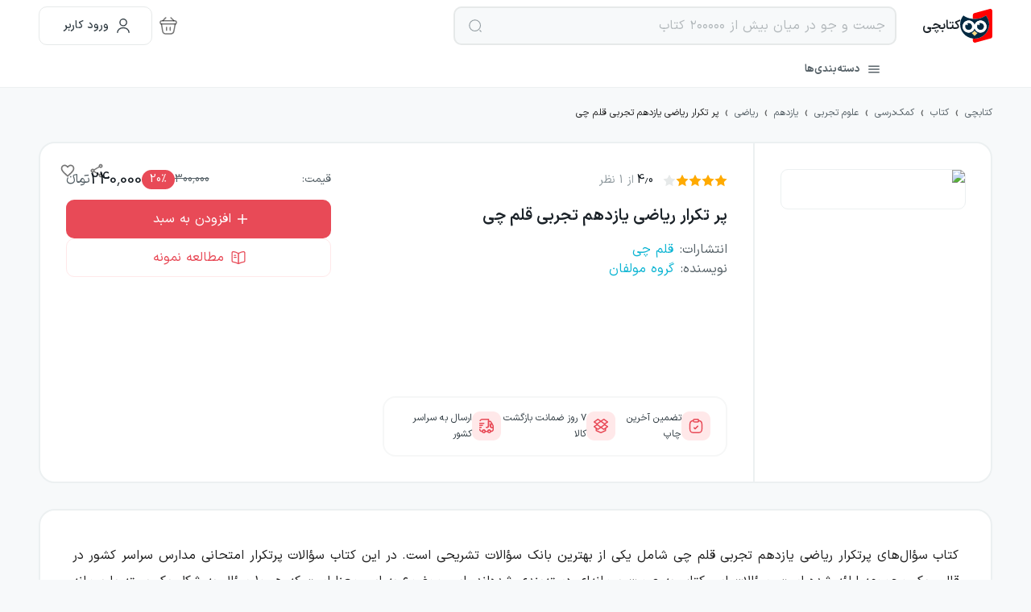

--- FILE ---
content_type: text/html; charset=utf-8
request_url: https://ketabchi.com/product/2752/%D9%BE%D8%B1%D8%AA%DA%A9%D8%B1%D8%A7%D8%B1-%D8%B1%DB%8C%D8%A7%D8%B6%DB%8C-%DB%8C%D8%A7%D8%B2%D8%AF%D9%87%D9%85-%D8%B1%D8%B4%D8%AA%D9%87-%D8%AA%D8%AC%D8%B1%D8%A8%DB%8C
body_size: 37394
content:
<!DOCTYPE html><html style="scroll-behavior:smooth" lang="fa" class="__className_93caa4 __variable_93caa4 __variable_79cc7d"><head><meta charSet="utf-8" data-next-head=""/><meta name="viewport" content="initial-scale=1, width=device-width" data-next-head=""/><meta name="enamad" content="58091500" data-next-head=""/><meta property="og:site_name" content="کتابچی" data-next-head=""/><meta property="og:type" content="website" data-next-head=""/><meta name="og:locale" content="fa_IR" data-next-head=""/><meta name="application-name" content="Ketabchi" data-next-head=""/><meta name="fontiran.com:license" content="MZKCWV" data-next-head=""/><meta name="theme-color" content="#E84A57" data-next-head=""/><link rel="manifest" href="/manifest.json" data-next-head=""/><link rel="apple-touch-icon" href="/pwa/apple-icon-180.png" data-next-head=""/><meta name="apple-mobile-web-app-capable" content="yes" data-next-head=""/><meta name="apple-mobile-web-app-status-bar-style" content="default" data-next-head=""/><meta name="apple-mobile-web-app-title" content="Ketabchi" data-next-head=""/><meta name="format-detection" content="telephone=no" data-next-head=""/><meta name="mobile-web-app-capable" content="yes" data-next-head=""/><meta name="msapplication-config" content="/browserconfig.xml" data-next-head=""/><meta name="msapplication-TileColor" content="#FBB3B9" data-next-head=""/><meta name="msapplication-tap-highlight" content="no" data-next-head=""/><meta name="msapplication-square70x70logo" content="/pwa/mstile-icon-128.png" data-next-head=""/><meta name="msapplication-square150x150logo" content="/pwa/mstile-icon-270.png" data-next-head=""/><meta name="msapplication-square310x310logo" content="/pwa/mstile-icon-558.png" data-next-head=""/><meta name="msapplication-wide310x150logo" content="/pwa/mstile-icon-558-270.png" data-next-head=""/><link rel="apple-touch-startup-image" href="/pwa/apple-splash-2048-2732.jpg" media="(device-width: 1024px) and (device-height: 1366px) and (-webkit-device-pixel-ratio: 2) and (orientation: portrait)" data-next-head=""/><link rel="apple-touch-startup-image" href="/pwa/apple-splash-2732-2048.jpg" media="(device-width: 1024px) and (device-height: 1366px) and (-webkit-device-pixel-ratio: 2) and (orientation: landscape)" data-next-head=""/><link rel="apple-touch-startup-image" href="/pwa/apple-splash-1668-2388.jpg" media="(device-width: 834px) and (device-height: 1194px) and (-webkit-device-pixel-ratio: 2) and (orientation: portrait)" data-next-head=""/><link rel="apple-touch-startup-image" href="/pwa/apple-splash-2388-1668.jpg" media="(device-width: 834px) and (device-height: 1194px) and (-webkit-device-pixel-ratio: 2) and (orientation: landscape)" data-next-head=""/><link rel="apple-touch-startup-image" href="/pwa/apple-splash-1536-2048.jpg" media="(device-width: 768px) and (device-height: 1024px) and (-webkit-device-pixel-ratio: 2) and (orientation: portrait)" data-next-head=""/><link rel="apple-touch-startup-image" href="/pwa/apple-splash-2048-1536.jpg" media="(device-width: 768px) and (device-height: 1024px) and (-webkit-device-pixel-ratio: 2) and (orientation: landscape)" data-next-head=""/><link rel="apple-touch-startup-image" href="/pwa/apple-splash-1488-2266.jpg" media="(device-width: 744px) and (device-height: 1133px) and (-webkit-device-pixel-ratio: 2) and (orientation: portrait)" data-next-head=""/><link rel="apple-touch-startup-image" href="/pwa/apple-splash-2266-1488.jpg" media="(device-width: 744px) and (device-height: 1133px) and (-webkit-device-pixel-ratio: 2) and (orientation: landscape)" data-next-head=""/><link rel="apple-touch-startup-image" href="/pwa/apple-splash-1640-2360.jpg" media="(device-width: 820px) and (device-height: 1180px) and (-webkit-device-pixel-ratio: 2) and (orientation: portrait)" data-next-head=""/><link rel="apple-touch-startup-image" href="/pwa/apple-splash-2360-1640.jpg" media="(device-width: 820px) and (device-height: 1180px) and (-webkit-device-pixel-ratio: 2) and (orientation: landscape)" data-next-head=""/><link rel="apple-touch-startup-image" href="/pwa/apple-splash-1668-2224.jpg" media="(device-width: 834px) and (device-height: 1112px) and (-webkit-device-pixel-ratio: 2) and (orientation: portrait)" data-next-head=""/><link rel="apple-touch-startup-image" href="/pwa/apple-splash-2224-1668.jpg" media="(device-width: 834px) and (device-height: 1112px) and (-webkit-device-pixel-ratio: 2) and (orientation: landscape)" data-next-head=""/><link rel="apple-touch-startup-image" href="/pwa/apple-splash-1620-2160.jpg" media="(device-width: 810px) and (device-height: 1080px) and (-webkit-device-pixel-ratio: 2) and (orientation: portrait)" data-next-head=""/><link rel="apple-touch-startup-image" href="/pwa/apple-splash-2160-1620.jpg" media="(device-width: 810px) and (device-height: 1080px) and (-webkit-device-pixel-ratio: 2) and (orientation: landscape)" data-next-head=""/><link rel="apple-touch-startup-image" href="/pwa/apple-splash-1320-2868.jpg" media="(device-width: 440px) and (device-height: 956px) and (-webkit-device-pixel-ratio: 3) and (orientation: portrait)" data-next-head=""/><link rel="apple-touch-startup-image" href="/pwa/apple-splash-2868-1320.jpg" media="(device-width: 440px) and (device-height: 956px) and (-webkit-device-pixel-ratio: 3) and (orientation: landscape)" data-next-head=""/><link rel="apple-touch-startup-image" href="/pwa/apple-splash-1206-2622.jpg" media="(device-width: 402px) and (device-height: 874px) and (-webkit-device-pixel-ratio: 3) and (orientation: portrait)" data-next-head=""/><link rel="apple-touch-startup-image" href="/pwa/apple-splash-2622-1206.jpg" media="(device-width: 402px) and (device-height: 874px) and (-webkit-device-pixel-ratio: 3) and (orientation: landscape)" data-next-head=""/><link rel="apple-touch-startup-image" href="/pwa/apple-splash-1290-2796.jpg" media="(device-width: 430px) and (device-height: 932px) and (-webkit-device-pixel-ratio: 3) and (orientation: portrait)" data-next-head=""/><link rel="apple-touch-startup-image" href="/pwa/apple-splash-2796-1290.jpg" media="(device-width: 430px) and (device-height: 932px) and (-webkit-device-pixel-ratio: 3) and (orientation: landscape)" data-next-head=""/><link rel="apple-touch-startup-image" href="/pwa/apple-splash-1179-2556.jpg" media="(device-width: 393px) and (device-height: 852px) and (-webkit-device-pixel-ratio: 3) and (orientation: portrait)" data-next-head=""/><link rel="apple-touch-startup-image" href="/pwa/apple-splash-2556-1179.jpg" media="(device-width: 393px) and (device-height: 852px) and (-webkit-device-pixel-ratio: 3) and (orientation: landscape)" data-next-head=""/><link rel="apple-touch-startup-image" href="/pwa/apple-splash-1284-2778.jpg" media="(device-width: 428px) and (device-height: 926px) and (-webkit-device-pixel-ratio: 3) and (orientation: portrait)" data-next-head=""/><link rel="apple-touch-startup-image" href="/pwa/apple-splash-2778-1284.jpg" media="(device-width: 428px) and (device-height: 926px) and (-webkit-device-pixel-ratio: 3) and (orientation: landscape)" data-next-head=""/><link rel="apple-touch-startup-image" href="/pwa/apple-splash-1170-2532.jpg" media="(device-width: 390px) and (device-height: 844px) and (-webkit-device-pixel-ratio: 3) and (orientation: portrait)" data-next-head=""/><link rel="apple-touch-startup-image" href="/pwa/apple-splash-2532-1170.jpg" media="(device-width: 390px) and (device-height: 844px) and (-webkit-device-pixel-ratio: 3) and (orientation: landscape)" data-next-head=""/><link rel="apple-touch-startup-image" href="/pwa/apple-splash-1125-2436.jpg" media="(device-width: 375px) and (device-height: 812px) and (-webkit-device-pixel-ratio: 3) and (orientation: portrait)" data-next-head=""/><link rel="apple-touch-startup-image" href="/pwa/apple-splash-2436-1125.jpg" media="(device-width: 375px) and (device-height: 812px) and (-webkit-device-pixel-ratio: 3) and (orientation: landscape)" data-next-head=""/><link rel="apple-touch-startup-image" href="/pwa/apple-splash-1242-2688.jpg" media="(device-width: 414px) and (device-height: 896px) and (-webkit-device-pixel-ratio: 3) and (orientation: portrait)" data-next-head=""/><link rel="apple-touch-startup-image" href="/pwa/apple-splash-2688-1242.jpg" media="(device-width: 414px) and (device-height: 896px) and (-webkit-device-pixel-ratio: 3) and (orientation: landscape)" data-next-head=""/><link rel="apple-touch-startup-image" href="/pwa/apple-splash-828-1792.jpg" media="(device-width: 414px) and (device-height: 896px) and (-webkit-device-pixel-ratio: 2) and (orientation: portrait)" data-next-head=""/><link rel="apple-touch-startup-image" href="/pwa/apple-splash-1792-828.jpg" media="(device-width: 414px) and (device-height: 896px) and (-webkit-device-pixel-ratio: 2) and (orientation: landscape)" data-next-head=""/><link rel="apple-touch-startup-image" href="/pwa/apple-splash-1242-2208.jpg" media="(device-width: 414px) and (device-height: 736px) and (-webkit-device-pixel-ratio: 3) and (orientation: portrait)" data-next-head=""/><link rel="apple-touch-startup-image" href="/pwa/apple-splash-2208-1242.jpg" media="(device-width: 414px) and (device-height: 736px) and (-webkit-device-pixel-ratio: 3) and (orientation: landscape)" data-next-head=""/><link rel="apple-touch-startup-image" href="/pwa/apple-splash-750-1334.jpg" media="(device-width: 375px) and (device-height: 667px) and (-webkit-device-pixel-ratio: 2) and (orientation: portrait)" data-next-head=""/><link rel="apple-touch-startup-image" href="/pwa/apple-splash-1334-750.jpg" media="(device-width: 375px) and (device-height: 667px) and (-webkit-device-pixel-ratio: 2) and (orientation: landscape)" data-next-head=""/><link rel="apple-touch-startup-image" href="/pwa/apple-splash-640-1136.jpg" media="(device-width: 320px) and (device-height: 568px) and (-webkit-device-pixel-ratio: 2) and (orientation: portrait)" data-next-head=""/><link rel="apple-touch-startup-image" href="/pwa/apple-splash-1136-640.jpg" media="(device-width: 320px) and (device-height: 568px) and (-webkit-device-pixel-ratio: 2) and (orientation: landscape)" data-next-head=""/><link rel="preload" href="/logo.svg" as="image" data-next-head=""/><title data-next-head="">کتاب پرتکرار ریاضی یازدهم رشته تجربی قلم چی - کتابچی</title><meta name="title" content="کتاب پرتکرار ریاضی یازدهم رشته تجربی قلم چی - کتابچی" data-next-head=""/><meta name="twitter:card" content="summary_large_image" data-next-head=""/><link rel="canonical" href="https://ketabchi.com/product/2752/پرتکرار-ریاضی-یازدهم-رشته-تجربی" data-next-head=""/><meta property="og:title" content="کتاب پرتکرار ریاضی یازدهم رشته تجربی قلم چی - کتابچی" data-next-head=""/><meta property="twitter:title" content="کتاب پرتکرار ریاضی یازدهم رشته تجربی قلم چی - کتابچی" data-next-head=""/><meta name="twitter:site" content="@ketabchi_com" data-next-head=""/><meta name="description" content="خرید اینترنتی کتاب کمک درسی پرتکرار ریاضی یازدهم رشته تجربی نوشته گروه مولفان، انتشارات قلم چی از کتابچی. به همراه مشخصات، قیمت و درباره کتاب" data-next-head=""/><meta name="og:description" content="خرید اینترنتی کتاب کمک درسی پرتکرار ریاضی یازدهم رشته تجربی نوشته گروه مولفان، انتشارات قلم چی از کتابچی. به همراه مشخصات، قیمت و درباره کتاب" data-next-head=""/><meta name="twitter:description" content="خرید اینترنتی کتاب کمک درسی پرتکرار ریاضی یازدهم رشته تجربی نوشته گروه مولفان، انتشارات قلم چی از کتابچی. به همراه مشخصات، قیمت و درباره کتاب" data-next-head=""/><meta name="image" content="https://cdn.ketabchi.com/products/2752/images/ketab-por-tekrar-riazi-11-tajrobi-ghalamchi-96mve.jpg" data-next-head=""/><meta name="og:image" content="https://cdn.ketabchi.com/products/2752/images/ketab-por-tekrar-riazi-11-tajrobi-ghalamchi-96mve.jpg" data-next-head=""/><meta name="twitter:image" content="https://cdn.ketabchi.com/products/2752/images/ketab-por-tekrar-riazi-11-tajrobi-ghalamchi-96mve.jpg" data-next-head=""/><meta name="og:url" content="https://ketabchi.com/product/2752/پرتکرار-ریاضی-یازدهم-رشته-تجربی" data-next-head=""/><meta name="twitter:url" content="https://ketabchi.com/product/2752/پرتکرار-ریاضی-یازدهم-رشته-تجربی" data-next-head=""/><meta property="product:price:amount" content="2400000" data-next-head=""/><meta property="product:price:currency" content="IRR" data-next-head=""/><meta name="theme-color" content="#E84A57"/><link rel="shortcut icon" href="/favicon.ico"/><link rel="icon" href="/favicon.ico"/><meta name="emotion-insertion-point" content=""/><link rel="preload" href="/_next/static/media/2f8bb55c9b6e58fa-s.p.woff2" as="font" type="font/woff2" crossorigin="anonymous" data-next-font="size-adjust"/><link rel="preload" href="/_next/static/media/29c0c712229dd110-s.p.woff2" as="font" type="font/woff2" crossorigin="anonymous" data-next-font="size-adjust"/><link rel="preload" href="/_next/static/media/50230cd5a4b61f73-s.p.woff2" as="font" type="font/woff2" crossorigin="anonymous" data-next-font="size-adjust"/><link rel="preload" href="/_next/static/media/59c37adb97f44d16-s.p.woff2" as="font" type="font/woff2" crossorigin="anonymous" data-next-font="size-adjust"/><link rel="preload" href="/_next/static/media/aa2bb49124ca981d-s.p.woff2" as="font" type="font/woff2" crossorigin="anonymous" data-next-font="size-adjust"/><link rel="preload" href="/_next/static/media/16970aa03086fa53-s.p.woff2" as="font" type="font/woff2" crossorigin="anonymous" data-next-font="size-adjust"/><link rel="preload" href="/_next/static/media/a064cb60cf09ba30-s.p.woff2" as="font" type="font/woff2" crossorigin="anonymous" data-next-font="size-adjust"/><link rel="preload" href="/_next/static/css/f91bdd25b67e48a4.css" as="style"/><meta name="sentry-trace" content="f8c6254a2cccf73dba9f08dda4421464-174a70cc4ab24386-1"/><meta name="baggage" content="sentry-environment=prod,sentry-release=f39bd597f89df4b52ad99c3402eade78d2a3e42b,sentry-public_key=04752e35d9d483137632513621290c38,sentry-trace_id=f8c6254a2cccf73dba9f08dda4421464,sentry-transaction=GET%20%2Fproduct%2F%5B...slug%5D,sentry-sampled=true,sentry-sample_rand=0.3998145426288392,sentry-sample_rate=1"/><link href="https://ketabchi.com/product/2752/پرتکرار-ریاضی-یازدهم-رشته-تجربی" data-next-head=""/><script type="application/ld+json" data-next-head="">{"@context":"http://schema.org","@type":"Organization","name":"کتابچی","url":"https://ketabchi.com","logo":"https://ketabchi.com/logo.svg","email":"ketabchiapp@gmail.com","address":{"@type":"PostalAddress","addressCountry":"IR","addressLocality":"Tehran, Iran","postalCode":"1314714975","streetAddress":"تهران میدان انقلاب خیابان منیری جاوید کوچه نوروز پلاک ۲۰"},"contactPoint":[{"@type":"ContactPoint","telephone":"+9821-82801022","contactType":"customer service","areaServed":"IR","availableLanguage":"Persian"}],"sameAs":["https://www.instagram.com/ketabchi_com/","https://www.instagram.com/ketabchi_darsi/","https://twitter.com/ketabchi_com","https://t.me/KetabchiSupport","https://www.aparat.com/ketabchi_app/","https://www.linkedin.com/company/ketabchi/"]}</script><script type="application/ld+json" data-next-head="">{"@context":"https://schema.org","@type":["Product","Book"],"name":"پر تکرار ریاضی یازدهم تجربی قلم چی","image":"https://cdn.ketabchi.com/products/2752/images/ketab-por-tekrar-riazi-11-tajrobi-ghalamchi-96mve.jpg","description":"خرید اینترنتی کتاب کمک درسی پرتکرار ریاضی یازدهم رشته تجربی نوشته گروه مولفان، انتشارات قلم چی از کتابچی. به همراه مشخصات، قیمت و درباره کتاب","offers":[{"@type":"Offer","url":"https://ketabchi.com/product/2752/پرتکرار-ریاضی-یازدهم-رشته-تجربی","priceCurrency":"IRR","price":2400000,"availability":"https://schema.org/InStock","itemCondition":"https://schema.org/NewCondition"}],"isbn":"9786000030223","author":[{"@type":"Person","name":"گروه مولفان"}],"publisher":{"@type":"Organization","name":"قلم چی"},"aggregateRating":{"@type":"AggregateRating","ratingValue":"4.0","reviewCount":1,"bestRating":"5","worstRating":"1"}}</script><script type="application/ld+json" data-next-head="">{"@context":"https://schema.org","@type":"BreadcrumbList","itemListElement":[{"@type":"ListItem","position":1,"name":"کتابچی","item":"https://ketabchi.com"},{"@type":"ListItem","position":2,"name":"کتاب","item":"https://ketabchi.com/search?category=book"},{"@type":"ListItem","position":3,"name":"کمک‌درسی","item":"https://ketabchi.com/search?scope=school"},{"@type":"ListItem","position":4,"name":"علوم تجربی","item":"https://ketabchi.com/major/102/%D8%B9%D9%84%D9%88%D9%85-%D8%AA%D8%AC%D8%B1%D8%A8%DB%8C"},{"@type":"ListItem","position":5,"name":"یازدهم","item":"https://ketabchi.com/grade/112/%DB%8C%D8%A7%D8%B2%D8%AF%D9%87%D9%85"},{"@type":"ListItem","position":6,"name":"ریاضی","item":"https://ketabchi.com/course/113/%D8%B1%DB%8C%D8%A7%D8%B6%DB%8C"},{"@type":"ListItem","position":7,"name":"پر تکرار ریاضی یازدهم تجربی قلم چی","item":"https://ketabchi.com/product/2752/%D9%BE%D8%B1%D8%AA%DA%A9%D8%B1%D8%A7%D8%B1-%D8%B1%DB%8C%D8%A7%D8%B6%DB%8C-%DB%8C%D8%A7%D8%B2%D8%AF%D9%87%D9%85-%D8%B1%D8%B4%D8%AA%D9%87-%D8%AA%D8%AC%D8%B1%D8%A8%DB%8C"}]}</script><link rel="preload" as="image" imageSrcSet="/_next/image?url=https%3A%2F%2Fcdn.ketabchi.com%2Fproducts%2F2752%2Fimages%2Fketab-por-tekrar-riazi-11-tajrobi-ghalamchi-96mve.jpg&amp;w=256&amp;q=75 1x, /_next/image?url=https%3A%2F%2Fcdn.ketabchi.com%2Fproducts%2F2752%2Fimages%2Fketab-por-tekrar-riazi-11-tajrobi-ghalamchi-96mve.jpg&amp;w=384&amp;q=75 2x" fetchPriority="high" data-next-head=""/><link rel="stylesheet" href="/_next/static/css/f91bdd25b67e48a4.css" data-n-g=""/><noscript data-n-css=""></noscript><script defer="" noModule="" src="/_next/static/chunks/polyfills-42372ed130431b0a.js"></script><script defer="" src="/_next/static/chunks/576-8153084022b076f8.js"></script><script defer="" src="/_next/static/chunks/979.40db151dc31268d0.js"></script><script src="/_next/static/chunks/webpack-63b350186673eb12.js" defer=""></script><script src="/_next/static/chunks/framework-a06bbf96141a1841.js" defer=""></script><script src="/_next/static/chunks/main-4e350278524a1948.js" defer=""></script><script src="/_next/static/chunks/pages/_app-0c49cf0fefd5bb76.js" defer=""></script><script src="/_next/static/chunks/283-171a381906d23b71.js" defer=""></script><script src="/_next/static/chunks/968-8a17408b92e46c3f.js" defer=""></script><script src="/_next/static/chunks/460-4e997ffdac066886.js" defer=""></script><script src="/_next/static/chunks/741-d6cc2f9c63c54dd8.js" defer=""></script><script src="/_next/static/chunks/443-052fc79330e0957f.js" defer=""></script><script src="/_next/static/chunks/pages/product/%5B...slug%5D-37ca0eff930e2296.js" defer=""></script><script src="/_next/static/f39bd597/_buildManifest.js" defer=""></script><script src="/_next/static/f39bd597/_ssgManifest.js" defer=""></script><style data-emotion="ketabchi-global 0"></style><style data-emotion="ketabchi-global f759jl">html{-webkit-font-smoothing:antialiased;-moz-osx-font-smoothing:grayscale;box-sizing:border-box;-webkit-text-size-adjust:100%;}*,*::before,*::after{box-sizing:inherit;}strong,b{font-weight:700;}body{margin:0;color:rgba(0, 0, 0, 0.87);font-family:'iranSans','iranSans Fallback';font-weight:400;font-size:1rem;line-height:1.5;background-color:#F7F9FA;}@media print{body{background-color:#fff;}}body::backdrop{background-color:#F7F9FA;}html{font-family:'iranSans','iranSans Fallback';}body{font-family:'iranSans','iranSans Fallback';}*{font-family:'iranSans','iranSans Fallback';}.font-bnazanin{font-family:'bNazanin','bNazanin Fallback';}</style><style data-emotion="ketabchi-global fg4ue">input:-webkit-autofill,input:-webkit-autofill:hover,input:-webkit-autofill:focus,input:-webkit-autofill:active{-webkit-box-shadow:0 0 0 1000px #FFFFFF inset!important;box-shadow:0 0 0 1000px #FFFFFF inset!important;-webkit-text-fill-color:#000!important;-webkit-transition:background-color 5000s ease-in-out 0s;transition:background-color 5000s ease-in-out 0s;}</style><style data-emotion="ketabchi-global 1prfaxn">@-webkit-keyframes mui-auto-fill{from{display:block;}}@keyframes mui-auto-fill{from{display:block;}}@-webkit-keyframes mui-auto-fill-cancel{from{display:block;}}@keyframes mui-auto-fill-cancel{from{display:block;}}</style><style data-emotion="ketabchi-global animation-c7515d">@-webkit-keyframes animation-c7515d{0%{opacity:1;}50%{opacity:0.4;}100%{opacity:1;}}@keyframes animation-c7515d{0%{opacity:1;}50%{opacity:0.4;}100%{opacity:1;}}</style><style data-emotion="ketabchi-global animation-wiooy9">@-webkit-keyframes animation-wiooy9{0%{-webkit-transform:translateX(100%);-moz-transform:translateX(100%);-ms-transform:translateX(100%);transform:translateX(100%);}50%{-webkit-transform:translateX(-100%);-moz-transform:translateX(-100%);-ms-transform:translateX(-100%);transform:translateX(-100%);}100%{-webkit-transform:translateX(-100%);-moz-transform:translateX(-100%);-ms-transform:translateX(-100%);transform:translateX(-100%);}}@keyframes animation-wiooy9{0%{-webkit-transform:translateX(100%);-moz-transform:translateX(100%);-ms-transform:translateX(100%);transform:translateX(100%);}50%{-webkit-transform:translateX(-100%);-moz-transform:translateX(-100%);-ms-transform:translateX(-100%);transform:translateX(-100%);}100%{-webkit-transform:translateX(-100%);-moz-transform:translateX(-100%);-ms-transform:translateX(-100%);transform:translateX(-100%);}}</style><style data-emotion="ketabchi 1dgntni rxffjv ocm377 70qvj9 8v90jo 18kdeaa f38rbf 1ii17pq 1gcu7dz 11vr6a yxqbup byahjg 5v2ak0 w4cd9x mfslm7 chz7cr 19bnsy0 1es8fft cveorv 1oto17o 1bzg5ug 1siv2hp gsrbs8 wu51c9 1efs17t b4ak1z 1kd0fqo 1mgu2nq cqueye 1tkksk4 51eq8m 1t04bc5 1nd5pgh i9s5gg dpbrrc 3ooom 15f4gj9 5qwm7i 14uy3ns 1rd25e7 79elbk 6be8c3 1ngc3a6 17skpjx 7dicg2 1c6v7pd k0p6cs 10yi806 1ml0zua 1727q9j 15vtx18 19fg7x0 1839buo 1mh6ltn z7m18s 3na08l 1knf23i 1bya0t2 17i6wgu pl9xcd 11p9ru1 1j6tmez 1ucy010 1du7u88 13k0xko 15eu251 18go3w6 vwige0 1tmt8xg el609g 1cjw5dp 1821gv5 xvwjd0 1ez04gn ijxscq 1x9scp3 ewr6yp xbsvh0 h2abhp rub8o6 1kw3y0a 1ftz25r 1nbc162 1rp8sve 1hdbc19 1mfvgfv 5rkw5o fxlx4c 1vc8822 z2slb4 dd0gps 38ej37 bfo9gs 1jhou9 1guk29 12btghp 1myz2p4 k008qs 1u69158 lm1o0u 1c42i1t 162x29s 3m45hw k62s57 6jn71g 1qskzg1 dfpqc0 1o9jvai welmw4 9v3jd4 1coeexk 15nqe5m l5xv05 1gen6it jjve67 1tqdars egl4xf 1h9mn0p 14tc4yu 1kavi6w 19idom 1xo3cv6 syu8eu 1gskkq6 17o7tp9 ckyhk3 axw7ok ad4lcs 69i1ev u0yk2m gpv1sl 1asaykn qy3hez 1vfzfou kl1xo3 nqksyb svlu13 7k140 zs7f5a t17nx2 11lzi6h 1jh2bnj 5wf61f h4qdnr 1tpzp09 k3l0ke qkah3x pamerx 1r5to7m 6gdmjk e8k0ez 11h6kyy 1jzi0k7 1b4au41 qjtumt kmnzss rmm2li e1rcok vyzocw 1gtmt3y ac95bg">.ketabchi-1dgntni{background-color:#fff;color:rgba(0, 0, 0, 0.87);-webkit-transition:box-shadow 300ms cubic-bezier(0.4, 0, 0.2, 1) 0ms;transition:box-shadow 300ms cubic-bezier(0.4, 0, 0.2, 1) 0ms;box-shadow:var(--Paper-shadow);background-image:var(--Paper-overlay);display:-webkit-box;display:-webkit-flex;display:-ms-flexbox;display:flex;-webkit-flex-direction:column;-ms-flex-direction:column;flex-direction:column;width:100%;box-sizing:border-box;-webkit-flex-shrink:0;-ms-flex-negative:0;flex-shrink:0;position:fixed;z-index:1100;top:0;right:auto;left:0;--AppBar-background:#E84A57;--AppBar-color:#fff;background-color:var(--AppBar-background);color:var(--AppBar-color);background-color:#FFFFFF;border-bottom:1px solid #ECF0F1;z-index:1100;}@media print{.ketabchi-1dgntni{position:absolute;}}.ketabchi-rxffjv{width:100%;}@media (min-width:1440px){.ketabchi-rxffjv{max-width:1184px;margin-right:auto;margin-left:auto;}}@media (max-width:1439.95px){.ketabchi-rxffjv{max-width:1184px;margin-right:auto;margin-left:auto;}}@media (max-width:1239.95px){.ketabchi-rxffjv{margin-right:auto;margin-left:auto;padding-right:24px;padding-left:24px;}}@media (max-width:899.95px){.ketabchi-rxffjv{margin-right:auto;margin-left:auto;padding-right:16px;padding-left:16px;}}@media (min-width:0px){.ketabchi-rxffjv{display:none;}}@media (min-width:900px){.ketabchi-rxffjv{display:block;}}.ketabchi-ocm377{position:relative;display:-webkit-box;display:-webkit-flex;display:-ms-flexbox;display:flex;-webkit-align-items:center;-webkit-box-align:center;-ms-flex-align:center;align-items:center;padding-right:16px;padding-left:16px;min-height:56px;display:-webkit-box;display:-webkit-flex;display:-ms-flexbox;display:flex;-webkit-flex-direction:row;-ms-flex-direction:row;flex-direction:row;-webkit-box-pack:justify;-ms-flex-pack:space-between;-webkit-justify-content:space-between;justify-content:space-between;-webkit-align-items:center;-webkit-box-align:center;-ms-flex-align:center;align-items:center;}@media (min-width:600px){.ketabchi-ocm377{padding-right:24px;padding-left:24px;}}@media (min-width:0px){@media (orientation: landscape){.ketabchi-ocm377{min-height:48px;}}}@media (min-width:600px){.ketabchi-ocm377{min-height:64px;}}@media (min-width: 0px){.ketabchi-ocm377{padding-left:0px;padding-right:0px;}}.ketabchi-70qvj9{display:-webkit-box;display:-webkit-flex;display:-ms-flexbox;display:flex;-webkit-align-items:center;-webkit-box-align:center;-ms-flex-align:center;align-items:center;}.ketabchi-8v90jo{display:-webkit-box;display:-webkit-flex;display:-ms-flexbox;display:flex;-webkit-flex-direction:row;-ms-flex-direction:row;flex-direction:row;-webkit-align-items:center;-webkit-box-align:center;-ms-flex-align:center;align-items:center;gap:8px;}.ketabchi-18kdeaa{margin:0;font-size:16px;font-weight:600;line-height:28px;color:#1B2228;}@media (min-width:0px){.ketabchi-18kdeaa{display:none;}}@media (min-width:900px){.ketabchi-18kdeaa{display:block;}}.ketabchi-f38rbf{margin-right:32px;}.ketabchi-1ii17pq{display:-webkit-inline-box;display:-webkit-inline-flex;display:-ms-inline-flexbox;display:inline-flex;-webkit-flex-direction:column;-ms-flex-direction:column;flex-direction:column;position:relative;min-width:0;padding:0;margin:0;border:0;vertical-align:top;width:100%;}@media (min-width:0px){.ketabchi-1ii17pq{width:100%;}}@media (min-width:900px){.ketabchi-1ii17pq{width:550px;}}.ketabchi-1gcu7dz{font-family:'iranSans','iranSans Fallback';font-weight:400;font-size:1rem;line-height:1.4375em;color:rgba(0, 0, 0, 0.87);box-sizing:border-box;position:relative;cursor:text;display:-webkit-inline-box;display:-webkit-inline-flex;display:-ms-inline-flexbox;display:inline-flex;-webkit-align-items:center;-webkit-box-align:center;-ms-flex-align:center;align-items:center;width:100%;position:relative;border-radius:8px;padding-left:14px;background:#F7F9FA;border-radius:10px;height:48px;color:#586369;}.ketabchi-1gcu7dz.Mui-disabled{color:rgba(0, 0, 0, 0.38);cursor:default;}.ketabchi-1gcu7dz:hover .MuiOutlinedInput-notchedOutline{border-color:rgba(0, 0, 0, 0.87);}@media (hover: none){.ketabchi-1gcu7dz:hover .MuiOutlinedInput-notchedOutline{border-color:rgba(0, 0, 0, 0.23);}}.ketabchi-1gcu7dz.Mui-focused .MuiOutlinedInput-notchedOutline{border-width:2px;}.ketabchi-1gcu7dz.Mui-focused .MuiOutlinedInput-notchedOutline{border-color:#E84A57;}.ketabchi-1gcu7dz.Mui-error .MuiOutlinedInput-notchedOutline{border-color:#DB2C66;}.ketabchi-1gcu7dz.Mui-disabled .MuiOutlinedInput-notchedOutline{border-color:rgba(0, 0, 0, 0.26);}.ketabchi-1gcu7dz .MuiOutlinedInput-input:placeholder{color:#929CA1;opacity:1;}.ketabchi-1gcu7dz .MuiOutlinedInput-notchedOutline{border-color:#E6E9E9;border-width:1.5px;}.ketabchi-1gcu7dz:hover .MuiOutlinedInput-notchedOutline{border-color:#C7CFD3;}.ketabchi-1gcu7dz.Mui-focused .MuiOutlinedInput-notchedOutline{border-color:#E84A57;border-width:1.5px;}.ketabchi-11vr6a{font:inherit;letter-spacing:inherit;color:currentColor;padding:4px 0 5px;border:0;box-sizing:content-box;background:none;height:1.4375em;margin:0;-webkit-tap-highlight-color:transparent;display:block;min-width:0;width:100%;-webkit-animation-name:mui-auto-fill-cancel;animation-name:mui-auto-fill-cancel;-webkit-animation-duration:10ms;animation-duration:10ms;padding-top:1px;padding:16.5px 14px;padding:8.5px 14px;padding-left:0;}.ketabchi-11vr6a::-webkit-input-placeholder{color:currentColor;opacity:0.42;-webkit-transition:opacity 200ms cubic-bezier(0.4, 0, 0.2, 1) 0ms;transition:opacity 200ms cubic-bezier(0.4, 0, 0.2, 1) 0ms;}.ketabchi-11vr6a::-moz-placeholder{color:currentColor;opacity:0.42;-webkit-transition:opacity 200ms cubic-bezier(0.4, 0, 0.2, 1) 0ms;transition:opacity 200ms cubic-bezier(0.4, 0, 0.2, 1) 0ms;}.ketabchi-11vr6a::-ms-input-placeholder{color:currentColor;opacity:0.42;-webkit-transition:opacity 200ms cubic-bezier(0.4, 0, 0.2, 1) 0ms;transition:opacity 200ms cubic-bezier(0.4, 0, 0.2, 1) 0ms;}.ketabchi-11vr6a:focus{outline:0;}.ketabchi-11vr6a:invalid{box-shadow:none;}.ketabchi-11vr6a::-webkit-search-decoration{-webkit-appearance:none;}label[data-shrink=false]+.MuiInputBase-formControl .ketabchi-11vr6a::-webkit-input-placeholder{opacity:0!important;}label[data-shrink=false]+.MuiInputBase-formControl .ketabchi-11vr6a::-moz-placeholder{opacity:0!important;}label[data-shrink=false]+.MuiInputBase-formControl .ketabchi-11vr6a::-ms-input-placeholder{opacity:0!important;}label[data-shrink=false]+.MuiInputBase-formControl .ketabchi-11vr6a:focus::-webkit-input-placeholder{opacity:0.42;}label[data-shrink=false]+.MuiInputBase-formControl .ketabchi-11vr6a:focus::-moz-placeholder{opacity:0.42;}label[data-shrink=false]+.MuiInputBase-formControl .ketabchi-11vr6a:focus::-ms-input-placeholder{opacity:0.42;}.ketabchi-11vr6a.Mui-disabled{opacity:1;-webkit-text-fill-color:rgba(0, 0, 0, 0.38);}.ketabchi-11vr6a:-webkit-autofill{-webkit-animation-duration:5000s;animation-duration:5000s;-webkit-animation-name:mui-auto-fill;animation-name:mui-auto-fill;}.ketabchi-11vr6a:-webkit-autofill{border-radius:inherit;}.ketabchi-yxqbup{display:-webkit-box;display:-webkit-flex;display:-ms-flexbox;display:flex;max-height:2em;-webkit-align-items:center;-webkit-box-align:center;-ms-flex-align:center;align-items:center;white-space:nowrap;color:rgba(0, 0, 0, 0.54);margin-right:8px;}.ketabchi-byahjg{display:-webkit-inline-box;display:-webkit-inline-flex;display:-ms-inline-flexbox;display:inline-flex;-webkit-align-items:center;-webkit-box-align:center;-ms-flex-align:center;align-items:center;-webkit-box-pack:center;-ms-flex-pack:center;-webkit-justify-content:center;justify-content:center;position:relative;box-sizing:border-box;-webkit-tap-highlight-color:transparent;background-color:transparent;outline:0;border:0;margin:0;border-radius:0;padding:0;cursor:pointer;-webkit-user-select:none;-moz-user-select:none;-ms-user-select:none;user-select:none;vertical-align:middle;-moz-appearance:none;-webkit-appearance:none;-webkit-text-decoration:none;text-decoration:none;color:inherit;text-align:center;-webkit-flex:0 0 auto;-ms-flex:0 0 auto;flex:0 0 auto;font-size:1.5rem;padding:8px;border-radius:50%;color:rgba(0, 0, 0, 0.54);-webkit-transition:background-color 150ms cubic-bezier(0.4, 0, 0.2, 1) 0ms;transition:background-color 150ms cubic-bezier(0.4, 0, 0.2, 1) 0ms;--IconButton-hoverBg:rgba(0, 0, 0, 0.04);padding:5px;font-size:1.125rem;padding:4px;}.ketabchi-byahjg::-moz-focus-inner{border-style:none;}.ketabchi-byahjg.Mui-disabled{pointer-events:none;cursor:default;}@media print{.ketabchi-byahjg{-webkit-print-color-adjust:exact;color-adjust:exact;}}.ketabchi-byahjg:hover{background-color:var(--IconButton-hoverBg);}@media (hover: none){.ketabchi-byahjg:hover{background-color:transparent;}}.ketabchi-byahjg.Mui-disabled{background-color:transparent;color:rgba(0, 0, 0, 0.26);}.ketabchi-byahjg.MuiIconButton-loading{color:transparent;}.ketabchi-5v2ak0{text-align:right;position:absolute;bottom:0;left:0;top:-5px;right:0;margin:0;padding:0 8px;pointer-events:none;border-radius:inherit;border-style:solid;border-width:1px;overflow:hidden;min-width:0%;border-color:rgba(0, 0, 0, 0.23);}.ketabchi-w4cd9x{float:unset;width:auto;overflow:hidden;padding:0;line-height:11px;-webkit-transition:width 150ms cubic-bezier(0.0, 0, 0.2, 1) 0ms;transition:width 150ms cubic-bezier(0.0, 0, 0.2, 1) 0ms;}.ketabchi-mfslm7{display:-webkit-inline-box;display:-webkit-inline-flex;display:-ms-inline-flexbox;display:inline-flex;-webkit-align-items:center;-webkit-box-align:center;-ms-flex-align:center;align-items:center;-webkit-box-pack:center;-ms-flex-pack:center;-webkit-justify-content:center;justify-content:center;position:relative;box-sizing:border-box;-webkit-tap-highlight-color:transparent;background-color:transparent;outline:0;border:0;margin:0;border-radius:0;padding:0;cursor:pointer;-webkit-user-select:none;-moz-user-select:none;-ms-user-select:none;user-select:none;vertical-align:middle;-moz-appearance:none;-webkit-appearance:none;-webkit-text-decoration:none;text-decoration:none;color:inherit;text-align:center;-webkit-flex:0 0 auto;-ms-flex:0 0 auto;flex:0 0 auto;font-size:1.5rem;padding:8px;border-radius:50%;color:rgba(0, 0, 0, 0.54);-webkit-transition:background-color 150ms cubic-bezier(0.4, 0, 0.2, 1) 0ms;transition:background-color 150ms cubic-bezier(0.4, 0, 0.2, 1) 0ms;--IconButton-hoverBg:rgba(0, 0, 0, 0.04);}.ketabchi-mfslm7::-moz-focus-inner{border-style:none;}.ketabchi-mfslm7.Mui-disabled{pointer-events:none;cursor:default;}@media print{.ketabchi-mfslm7{-webkit-print-color-adjust:exact;color-adjust:exact;}}.ketabchi-mfslm7:hover{background-color:var(--IconButton-hoverBg);}@media (hover: none){.ketabchi-mfslm7:hover{background-color:transparent;}}.ketabchi-mfslm7.Mui-disabled{background-color:transparent;color:rgba(0, 0, 0, 0.26);}.ketabchi-mfslm7.MuiIconButton-loading{color:transparent;}.ketabchi-chz7cr{position:relative;display:-webkit-inline-box;display:-webkit-inline-flex;display:-ms-inline-flexbox;display:inline-flex;vertical-align:middle;-webkit-flex-shrink:0;-ms-flex-negative:0;flex-shrink:0;}.ketabchi-19bnsy0{display:-webkit-box;display:-webkit-flex;display:-ms-flexbox;display:flex;-webkit-flex-direction:row;-ms-flex-direction:row;flex-direction:row;-webkit-box-flex-wrap:wrap;-webkit-flex-wrap:wrap;-ms-flex-wrap:wrap;flex-wrap:wrap;-webkit-box-pack:center;-ms-flex-pack:center;-webkit-justify-content:center;justify-content:center;-webkit-align-content:center;-ms-flex-line-pack:center;align-content:center;-webkit-align-items:center;-webkit-box-align:center;-ms-flex-align:center;align-items:center;position:absolute;box-sizing:border-box;font-family:'iranSans','iranSans Fallback';font-weight:500;font-size:0.75rem;min-width:20px;line-height:1;padding:0 6px;height:20px;border-radius:10px;z-index:1;-webkit-transition:-webkit-transform 225ms cubic-bezier(0.4, 0, 0.2, 1) 0ms;transition:transform 225ms cubic-bezier(0.4, 0, 0.2, 1) 0ms;background-color:#E84A57;color:#fff;top:0;left:0;-webkit-transform:scale(1) translate(-50%, -50%);-moz-transform:scale(1) translate(-50%, -50%);-ms-transform:scale(1) translate(-50%, -50%);transform:scale(1) translate(-50%, -50%);transform-origin:100% 0%;-webkit-transition:-webkit-transform 195ms cubic-bezier(0.4, 0, 0.2, 1) 0ms;transition:transform 195ms cubic-bezier(0.4, 0, 0.2, 1) 0ms;}.ketabchi-19bnsy0.MuiBadge-invisible{-webkit-transform:scale(0) translate(-50%, -50%);-moz-transform:scale(0) translate(-50%, -50%);-ms-transform:scale(0) translate(-50%, -50%);transform:scale(0) translate(-50%, -50%);}.ketabchi-1es8fft{display:-webkit-inline-box;display:-webkit-inline-flex;display:-ms-inline-flexbox;display:inline-flex;-webkit-align-items:center;-webkit-box-align:center;-ms-flex-align:center;align-items:center;-webkit-box-pack:center;-ms-flex-pack:center;-webkit-justify-content:center;justify-content:center;position:relative;box-sizing:border-box;-webkit-tap-highlight-color:transparent;background-color:transparent;outline:0;border:0;margin:0;border-radius:0;padding:0;cursor:pointer;-webkit-user-select:none;-moz-user-select:none;-ms-user-select:none;user-select:none;vertical-align:middle;-moz-appearance:none;-webkit-appearance:none;-webkit-text-decoration:none;text-decoration:none;color:inherit;font-family:'iranSans','iranSans Fallback';font-weight:500;font-size:0.875rem;line-height:1.75;text-transform:uppercase;min-width:64px;padding:6px 16px;border:0;border-radius:8px;-webkit-transition:background-color 250ms cubic-bezier(0.4, 0, 0.2, 1) 0ms,box-shadow 250ms cubic-bezier(0.4, 0, 0.2, 1) 0ms,border-color 250ms cubic-bezier(0.4, 0, 0.2, 1) 0ms,color 250ms cubic-bezier(0.4, 0, 0.2, 1) 0ms;transition:background-color 250ms cubic-bezier(0.4, 0, 0.2, 1) 0ms,box-shadow 250ms cubic-bezier(0.4, 0, 0.2, 1) 0ms,border-color 250ms cubic-bezier(0.4, 0, 0.2, 1) 0ms,color 250ms cubic-bezier(0.4, 0, 0.2, 1) 0ms;padding:5px 15px;border:1px solid currentColor;border-color:var(--variant-outlinedBorder, currentColor);background-color:var(--variant-outlinedBg);color:var(--variant-outlinedColor);--variant-textColor:#323D44;--variant-outlinedColor:#323D44;--variant-outlinedBorder:rgba(50, 61, 68, 0.5);--variant-containedBg:#323D44;box-shadow:none;-webkit-transition:background-color 250ms cubic-bezier(0.4, 0, 0.2, 1) 0ms,box-shadow 250ms cubic-bezier(0.4, 0, 0.2, 1) 0ms,border-color 250ms cubic-bezier(0.4, 0, 0.2, 1) 0ms;transition:background-color 250ms cubic-bezier(0.4, 0, 0.2, 1) 0ms,box-shadow 250ms cubic-bezier(0.4, 0, 0.2, 1) 0ms,border-color 250ms cubic-bezier(0.4, 0, 0.2, 1) 0ms;border-radius:10px;color:#323D44!important;background-color:#FFFFFF;border:1px solid #E6E9E9;height:48px;font-size:14px;padding:0 20px;width:141px;}.ketabchi-1es8fft::-moz-focus-inner{border-style:none;}.ketabchi-1es8fft.Mui-disabled{pointer-events:none;cursor:default;}@media print{.ketabchi-1es8fft{-webkit-print-color-adjust:exact;color-adjust:exact;}}.ketabchi-1es8fft:hover{-webkit-text-decoration:none;text-decoration:none;}.ketabchi-1es8fft.Mui-disabled{color:rgba(0, 0, 0, 0.26);}.ketabchi-1es8fft.Mui-disabled{border:1px solid rgba(0, 0, 0, 0.12);}@media (hover: hover){.ketabchi-1es8fft:hover{--variant-textBg:rgba(50, 61, 68, 0.04);--variant-outlinedBorder:#323D44;--variant-outlinedBg:rgba(50, 61, 68, 0.04);}}.ketabchi-1es8fft:hover{box-shadow:none;}.ketabchi-1es8fft.Mui-focusVisible{box-shadow:none;}.ketabchi-1es8fft:active{box-shadow:none;}.ketabchi-1es8fft.Mui-disabled{box-shadow:none;}.ketabchi-1es8fft.MuiButton-loading{color:transparent;}.ketabchi-1es8fft:hover{border:1px solid #E6E9E9;background-color:#2E374333;}.ketabchi-1es8fft:active{background-color:#2E37433D;border:1px solid #E6E9E9;}.ketabchi-1es8fft:disabled{color:#323D44!important;background-color:#FFFFFF;border:1px solid #E6E9E9;-opacity:0.5px;}.ketabchi-cveorv{display:inherit;margin-left:8px;margin-right:-4px;}.ketabchi-cveorv>*:nth-of-type(1){font-size:20px;}.ketabchi-1oto17o{position:relative;display:-webkit-box;display:-webkit-flex;display:-ms-flexbox;display:flex;-webkit-align-items:center;-webkit-box-align:center;-ms-flex-align:center;align-items:center;padding-right:16px;padding-left:16px;min-height:48px;display:-webkit-box;display:-webkit-flex;display:-ms-flexbox;display:flex;-webkit-box-pack:start;-ms-flex-pack:start;-webkit-justify-content:flex-start;justify-content:flex-start;background-color:#FFFFFF;min-height:0;}@media (min-width:600px){.ketabchi-1oto17o{padding-right:24px;padding-left:24px;}}@media (min-width: 0px){.ketabchi-1oto17o{padding-left:0px;padding-right:0px;}}.ketabchi-1bzg5ug{display:-webkit-inline-box;display:-webkit-inline-flex;display:-ms-inline-flexbox;display:inline-flex;-webkit-align-items:center;-webkit-box-align:center;-ms-flex-align:center;align-items:center;-webkit-box-pack:center;-ms-flex-pack:center;-webkit-justify-content:center;justify-content:center;position:relative;box-sizing:border-box;-webkit-tap-highlight-color:transparent;background-color:transparent;outline:0;border:0;margin:0;border-radius:0;padding:0;cursor:pointer;-webkit-user-select:none;-moz-user-select:none;-ms-user-select:none;user-select:none;vertical-align:middle;-moz-appearance:none;-webkit-appearance:none;-webkit-text-decoration:none;text-decoration:none;color:inherit;font-family:'iranSans','iranSans Fallback';font-weight:500;font-size:0.875rem;line-height:1.75;text-transform:uppercase;min-width:64px;padding:6px 16px;border:0;border-radius:8px;-webkit-transition:background-color 250ms cubic-bezier(0.4, 0, 0.2, 1) 0ms,box-shadow 250ms cubic-bezier(0.4, 0, 0.2, 1) 0ms,border-color 250ms cubic-bezier(0.4, 0, 0.2, 1) 0ms,color 250ms cubic-bezier(0.4, 0, 0.2, 1) 0ms;transition:background-color 250ms cubic-bezier(0.4, 0, 0.2, 1) 0ms,box-shadow 250ms cubic-bezier(0.4, 0, 0.2, 1) 0ms,border-color 250ms cubic-bezier(0.4, 0, 0.2, 1) 0ms,color 250ms cubic-bezier(0.4, 0, 0.2, 1) 0ms;padding:6px 8px;color:var(--variant-textColor);background-color:var(--variant-textBg);--variant-textColor:#323D44;--variant-outlinedColor:#323D44;--variant-outlinedBorder:rgba(50, 61, 68, 0.5);--variant-containedBg:#323D44;padding:4px 5px;font-size:0.8125rem;box-shadow:none;-webkit-transition:background-color 250ms cubic-bezier(0.4, 0, 0.2, 1) 0ms,box-shadow 250ms cubic-bezier(0.4, 0, 0.2, 1) 0ms,border-color 250ms cubic-bezier(0.4, 0, 0.2, 1) 0ms;transition:background-color 250ms cubic-bezier(0.4, 0, 0.2, 1) 0ms,box-shadow 250ms cubic-bezier(0.4, 0, 0.2, 1) 0ms,border-color 250ms cubic-bezier(0.4, 0, 0.2, 1) 0ms;border-radius:10px;color:#586369;height:44px;font-size:13px;padding:0 16px;font-weight:700;margin-right:124px;}.ketabchi-1bzg5ug::-moz-focus-inner{border-style:none;}.ketabchi-1bzg5ug.Mui-disabled{pointer-events:none;cursor:default;}@media print{.ketabchi-1bzg5ug{-webkit-print-color-adjust:exact;color-adjust:exact;}}.ketabchi-1bzg5ug:hover{-webkit-text-decoration:none;text-decoration:none;}.ketabchi-1bzg5ug.Mui-disabled{color:rgba(0, 0, 0, 0.26);}@media (hover: hover){.ketabchi-1bzg5ug:hover{--variant-textBg:rgba(50, 61, 68, 0.04);--variant-outlinedBorder:#323D44;--variant-outlinedBg:rgba(50, 61, 68, 0.04);}}.ketabchi-1bzg5ug:hover{box-shadow:none;}.ketabchi-1bzg5ug.Mui-focusVisible{box-shadow:none;}.ketabchi-1bzg5ug:active{box-shadow:none;}.ketabchi-1bzg5ug.Mui-disabled{box-shadow:none;}.ketabchi-1bzg5ug.MuiButton-loading{color:transparent;}.ketabchi-1bzg5ug:hover{background-color:#F7F9FA;}.ketabchi-1bzg5ug:active{background-color:#ECF0F1;}.ketabchi-1bzg5ug:disabled{color:#586369;opacity:0.5;}.ketabchi-1siv2hp{display:inherit;margin-left:8px;margin-right:-4px;margin-right:-2px;}.ketabchi-1siv2hp>*:nth-of-type(1){font-size:18px;}.ketabchi-gsrbs8{-webkit-user-select:none;-moz-user-select:none;-ms-user-select:none;user-select:none;width:1em;height:1em;display:inline-block;-webkit-flex-shrink:0;-ms-flex-negative:0;flex-shrink:0;-webkit-transition:fill 200ms cubic-bezier(0.4, 0, 0.2, 1) 0ms;transition:fill 200ms cubic-bezier(0.4, 0, 0.2, 1) 0ms;fill:currentColor;font-size:1.5rem;font-size:20px;}.ketabchi-wu51c9{width:100%;padding-right:16px;padding-left:16px;margin-right:auto;margin-left:auto;padding-bottom:0px;width:100%;background-color:#FFFFFF;-webkit-transition:-webkit-transform 0.3s cubic-bezier(0.4,0,0.2,1);transition:transform 0.3s cubic-bezier(0.4,0,0.2,1);-webkit-transform:translateY(0);-moz-transform:translateY(0);-ms-transform:translateY(0);transform:translateY(0);position:fixed;top:0;right:0;left:0;z-index:1100;}@media (min-width:1440px){.ketabchi-wu51c9{max-width:1184px;margin-right:auto;margin-left:auto;}}@media (max-width:1439.95px){.ketabchi-wu51c9{max-width:1184px;margin-right:auto;margin-left:auto;}}@media (max-width:1239.95px){.ketabchi-wu51c9{margin-right:auto;margin-left:auto;padding-right:24px;padding-left:24px;}}@media (max-width:899.95px){.ketabchi-wu51c9{margin-right:auto;margin-left:auto;padding-right:16px;padding-left:16px;}}@media (min-width:0px){.ketabchi-wu51c9{display:block;}}@media (min-width:900px){.ketabchi-wu51c9{display:none;}}.ketabchi-1efs17t{position:relative;display:-webkit-box;display:-webkit-flex;display:-ms-flexbox;display:flex;-webkit-align-items:center;-webkit-box-align:center;-ms-flex-align:center;align-items:center;padding-right:16px;padding-left:16px;min-height:56px;display:-webkit-box;display:-webkit-flex;display:-ms-flexbox;display:flex;-webkit-box-flex:1;-webkit-flex-grow:1;-ms-flex-positive:1;flex-grow:1;-webkit-flex-direction:row;-ms-flex-direction:row;flex-direction:row;-webkit-box-pack:justify;-ms-flex-pack:space-between;-webkit-justify-content:space-between;justify-content:space-between;padding:0px;}@media (min-width:600px){.ketabchi-1efs17t{padding-right:24px;padding-left:24px;}}@media (min-width:0px){@media (orientation: landscape){.ketabchi-1efs17t{min-height:48px;}}}@media (min-width:600px){.ketabchi-1efs17t{min-height:64px;}}.ketabchi-b4ak1z{display:-webkit-inline-box;display:-webkit-inline-flex;display:-ms-inline-flexbox;display:inline-flex;-webkit-align-items:center;-webkit-box-align:center;-ms-flex-align:center;align-items:center;-webkit-box-pack:center;-ms-flex-pack:center;-webkit-justify-content:center;justify-content:center;position:relative;box-sizing:border-box;-webkit-tap-highlight-color:transparent;background-color:transparent;outline:0;border:0;margin:0;border-radius:0;padding:0;cursor:pointer;-webkit-user-select:none;-moz-user-select:none;-ms-user-select:none;user-select:none;vertical-align:middle;-moz-appearance:none;-webkit-appearance:none;-webkit-text-decoration:none;text-decoration:none;color:inherit;font-family:'iranSans','iranSans Fallback';font-weight:500;font-size:0.875rem;line-height:1.75;text-transform:uppercase;min-width:64px;padding:6px 16px;border:0;border-radius:8px;-webkit-transition:background-color 250ms cubic-bezier(0.4, 0, 0.2, 1) 0ms,box-shadow 250ms cubic-bezier(0.4, 0, 0.2, 1) 0ms,border-color 250ms cubic-bezier(0.4, 0, 0.2, 1) 0ms,color 250ms cubic-bezier(0.4, 0, 0.2, 1) 0ms;transition:background-color 250ms cubic-bezier(0.4, 0, 0.2, 1) 0ms,box-shadow 250ms cubic-bezier(0.4, 0, 0.2, 1) 0ms,border-color 250ms cubic-bezier(0.4, 0, 0.2, 1) 0ms,color 250ms cubic-bezier(0.4, 0, 0.2, 1) 0ms;padding:5px 15px;border:1px solid currentColor;border-color:var(--variant-outlinedBorder, currentColor);background-color:var(--variant-outlinedBg);color:var(--variant-outlinedColor);--variant-textColor:#323D44;--variant-outlinedColor:#323D44;--variant-outlinedBorder:rgba(50, 61, 68, 0.5);--variant-containedBg:#323D44;box-shadow:none;-webkit-transition:background-color 250ms cubic-bezier(0.4, 0, 0.2, 1) 0ms,box-shadow 250ms cubic-bezier(0.4, 0, 0.2, 1) 0ms,border-color 250ms cubic-bezier(0.4, 0, 0.2, 1) 0ms;transition:background-color 250ms cubic-bezier(0.4, 0, 0.2, 1) 0ms,box-shadow 250ms cubic-bezier(0.4, 0, 0.2, 1) 0ms,border-color 250ms cubic-bezier(0.4, 0, 0.2, 1) 0ms;border-radius:10px;color:#323D44!important;background-color:#FFFFFF;border:1px solid #E6E9E9;height:48px;font-size:14px;padding:0 20px;margin-right:8px;}.ketabchi-b4ak1z::-moz-focus-inner{border-style:none;}.ketabchi-b4ak1z.Mui-disabled{pointer-events:none;cursor:default;}@media print{.ketabchi-b4ak1z{-webkit-print-color-adjust:exact;color-adjust:exact;}}.ketabchi-b4ak1z:hover{-webkit-text-decoration:none;text-decoration:none;}.ketabchi-b4ak1z.Mui-disabled{color:rgba(0, 0, 0, 0.26);}.ketabchi-b4ak1z.Mui-disabled{border:1px solid rgba(0, 0, 0, 0.12);}@media (hover: hover){.ketabchi-b4ak1z:hover{--variant-textBg:rgba(50, 61, 68, 0.04);--variant-outlinedBorder:#323D44;--variant-outlinedBg:rgba(50, 61, 68, 0.04);}}.ketabchi-b4ak1z:hover{box-shadow:none;}.ketabchi-b4ak1z.Mui-focusVisible{box-shadow:none;}.ketabchi-b4ak1z:active{box-shadow:none;}.ketabchi-b4ak1z.Mui-disabled{box-shadow:none;}.ketabchi-b4ak1z.MuiButton-loading{color:transparent;}.ketabchi-b4ak1z:hover{border:1px solid #E6E9E9;background-color:#2E374333;}.ketabchi-b4ak1z:active{background-color:#2E37433D;border:1px solid #E6E9E9;}.ketabchi-b4ak1z:disabled{color:#323D44!important;background-color:#FFFFFF;border:1px solid #E6E9E9;-opacity:0.5px;}.ketabchi-1kd0fqo{display:-webkit-box;display:-webkit-flex;display:-ms-flexbox;display:flex;-webkit-box-pack:center;-ms-flex-pack:center;-webkit-justify-content:center;justify-content:center;padding-top:12px;padding-bottom:16px;}.ketabchi-1mgu2nq{display:-webkit-box;display:-webkit-flex;display:-ms-flexbox;display:flex;-webkit-flex-direction:column;-ms-flex-direction:column;flex-direction:column;-webkit-align-items:center;-webkit-box-align:center;-ms-flex-align:center;align-items:center;background-color:#F7F9FA;padding-bottom:24px;}@media (min-width:1440px){.ketabchi-1mgu2nq section{max-width:1184px;margin-right:auto;margin-left:auto;}}@media (max-width:1439.95px){.ketabchi-1mgu2nq section{max-width:1184px;margin-right:auto;margin-left:auto;}}@media (max-width:1239.95px){.ketabchi-1mgu2nq section{margin-right:auto;margin-left:auto;padding-right:24px;padding-left:24px;}}@media (max-width:899.95px){.ketabchi-1mgu2nq section{margin-right:auto;margin-left:auto;padding-right:16px;padding-left:16px;overflow-x:hidden;}}@media (min-width:0px){.ketabchi-1mgu2nq{padding-top:138px;}}@media (min-width:900px){.ketabchi-1mgu2nq{padding-top:116px;}}.ketabchi-cqueye{width:100%;padding-bottom:8px;width:100%;}@media (min-width:0px){.ketabchi-cqueye{margin-bottom:0px;margin-top:4px;}}@media (min-width:900px){.ketabchi-cqueye{margin-bottom:16px;margin-top:12px;}}.ketabchi-1tkksk4{margin:0;font-family:'iranSans','iranSans Fallback';font-weight:400;font-size:1rem;line-height:1.5;color:rgba(0, 0, 0, 0.6);}.ketabchi-51eq8m{display:-webkit-box;display:-webkit-flex;display:-ms-flexbox;display:flex;-webkit-box-flex-wrap:wrap;-webkit-flex-wrap:wrap;-ms-flex-wrap:wrap;flex-wrap:wrap;-webkit-align-items:center;-webkit-box-align:center;-ms-flex-align:center;align-items:center;padding:0;margin:0;list-style:none;}.ketabchi-1t04bc5{margin:0;font-family:'iranSans','iranSans Fallback';font-weight:400;font-size:1rem;line-height:1.5;color:#586369;font-size:12px;line-height:18px;}.ketabchi-1nd5pgh{display:-webkit-box;display:-webkit-flex;display:-ms-flexbox;display:flex;-webkit-user-select:none;-moz-user-select:none;-ms-user-select:none;user-select:none;margin-right:8px;margin-left:8px;}.ketabchi-i9s5gg{margin:0;font-family:'iranSans','iranSans Fallback';font-weight:400;font-size:1rem;line-height:1.5;color:rgba(0, 0, 0, 0.87);font-size:12px;line-height:18px;overflow:hidden;white-space:nowrap;text-overflow:ellipsis;}@media (min-width:0px){.ketabchi-i9s5gg{width:310px;}}@media (min-width:900px){.ketabchi-i9s5gg{width:100%;}}.ketabchi-dpbrrc{width:100%;padding-bottom:8px;width:100%;}.ketabchi-3ooom{--Grid-columns:12;--Grid-columnSpacing:0px;--Grid-rowSpacing:0px;-webkit-flex-direction:row;-ms-flex-direction:row;flex-direction:row;min-width:0;box-sizing:border-box;display:-webkit-box;display:-webkit-flex;display:-ms-flexbox;display:flex;-webkit-box-flex-wrap:wrap;-webkit-flex-wrap:wrap;-ms-flex-wrap:wrap;flex-wrap:wrap;gap:var(--Grid-rowSpacing) var(--Grid-columnSpacing);border-radius:20px;background-color:#FFFFFF;border:1.5px solid #ECF0F1;position:relative;}.ketabchi-3ooom >*{--Grid-parent-columns:12;}.ketabchi-3ooom >*{--Grid-parent-columnSpacing:0px;}.ketabchi-3ooom >*{--Grid-parent-rowSpacing:0px;}@media (min-width:0px){.ketabchi-3ooom{height:auto;}}@media (min-width:900px){.ketabchi-3ooom{height:424px;}}.ketabchi-15f4gj9{position:absolute;top:16px;z-index:1;}@media (min-width:0px){.ketabchi-15f4gj9{left:unset;right:16px;}}@media (min-width:900px){.ketabchi-15f4gj9{left:16px;right:unset;}}.ketabchi-5qwm7i{display:-webkit-box;display:-webkit-flex;display:-ms-flexbox;display:flex;gap:8px;}@media (min-width:0px){.ketabchi-5qwm7i{-webkit-flex-direction:column;-ms-flex-direction:column;flex-direction:column;}}@media (min-width:900px){.ketabchi-5qwm7i{-webkit-flex-direction:row;-ms-flex-direction:row;flex-direction:row;}}.ketabchi-14uy3ns{-webkit-box-flex:0;-webkit-flex-grow:0;-ms-flex-positive:0;flex-grow:0;-webkit-flex-basis:auto;-ms-flex-preferred-size:auto;flex-basis:auto;width:calc(100% * 12 / var(--Grid-parent-columns) - (var(--Grid-parent-columns) - 12) * (var(--Grid-parent-columnSpacing) / var(--Grid-parent-columns)));min-width:0;box-sizing:border-box;}@media (min-width:900px){.ketabchi-14uy3ns{-webkit-box-flex:0;-webkit-flex-grow:0;-ms-flex-positive:0;flex-grow:0;-webkit-flex-basis:auto;-ms-flex-preferred-size:auto;flex-basis:auto;width:calc(100% * 3 / var(--Grid-parent-columns) - (var(--Grid-parent-columns) - 3) * (var(--Grid-parent-columnSpacing) / var(--Grid-parent-columns)));}}@media (min-width:0px){.ketabchi-14uy3ns{border-bottom:1.5px solid #ECF0F1;}}@media (min-width:900px){.ketabchi-14uy3ns{border-left:1.5px solid #ECF0F1;border-bottom:none;}}.ketabchi-1rd25e7{display:-webkit-box;display:-webkit-flex;display:-ms-flexbox;display:flex;-webkit-flex-direction:column;-ms-flex-direction:column;flex-direction:column;-webkit-align-items:center;-webkit-box-align:center;-ms-flex-align:center;align-items:center;margin-right:auto;margin-left:auto;}@media (min-width:0px){.ketabchi-1rd25e7{padding-top:24px;padding-bottom:24px;padding-right:20px;padding-left:20px;gap:8px;}}@media (min-width:900px){.ketabchi-1rd25e7{padding-top:32px;padding-bottom:32px;padding-right:32px;padding-left:32px;gap:32px;}}.ketabchi-79elbk{position:relative;}.ketabchi-6be8c3{display:-webkit-inline-box;display:-webkit-inline-flex;display:-ms-inline-flexbox;display:inline-flex;-webkit-align-items:center;-webkit-box-align:center;-ms-flex-align:center;align-items:center;-webkit-box-pack:center;-ms-flex-pack:center;-webkit-justify-content:center;justify-content:center;position:relative;box-sizing:border-box;-webkit-tap-highlight-color:transparent;background-color:transparent;outline:0;border:0;margin:0;border-radius:0;padding:0;cursor:pointer;-webkit-user-select:none;-moz-user-select:none;-ms-user-select:none;user-select:none;vertical-align:middle;-moz-appearance:none;-webkit-appearance:none;-webkit-text-decoration:none;text-decoration:none;color:inherit;font-family:'iranSans','iranSans Fallback';font-weight:500;font-size:0.875rem;line-height:1.75;text-transform:uppercase;min-width:64px;padding:6px 16px;border:0;border-radius:8px;-webkit-transition:background-color 250ms cubic-bezier(0.4, 0, 0.2, 1) 0ms,box-shadow 250ms cubic-bezier(0.4, 0, 0.2, 1) 0ms,border-color 250ms cubic-bezier(0.4, 0, 0.2, 1) 0ms,color 250ms cubic-bezier(0.4, 0, 0.2, 1) 0ms;transition:background-color 250ms cubic-bezier(0.4, 0, 0.2, 1) 0ms,box-shadow 250ms cubic-bezier(0.4, 0, 0.2, 1) 0ms,border-color 250ms cubic-bezier(0.4, 0, 0.2, 1) 0ms,color 250ms cubic-bezier(0.4, 0, 0.2, 1) 0ms;padding:5px 15px;border:1px solid currentColor;border-color:var(--variant-outlinedBorder, currentColor);background-color:var(--variant-outlinedBg);color:var(--variant-outlinedColor);--variant-textColor:#E84A57;--variant-outlinedColor:#E84A57;--variant-outlinedBorder:rgba(232, 74, 87, 0.5);--variant-containedColor:#fff;--variant-containedBg:#E84A57;box-shadow:none;width:100%;-webkit-transition:background-color 250ms cubic-bezier(0.4, 0, 0.2, 1) 0ms,box-shadow 250ms cubic-bezier(0.4, 0, 0.2, 1) 0ms,border-color 250ms cubic-bezier(0.4, 0, 0.2, 1) 0ms;transition:background-color 250ms cubic-bezier(0.4, 0, 0.2, 1) 0ms,box-shadow 250ms cubic-bezier(0.4, 0, 0.2, 1) 0ms,border-color 250ms cubic-bezier(0.4, 0, 0.2, 1) 0ms;border-radius:10px;color:#E84A57!important;background-color:#FFFFFF;border:1px solid #FFE8E9;height:48px;font-size:14px;padding:0 20px;}.ketabchi-6be8c3::-moz-focus-inner{border-style:none;}.ketabchi-6be8c3.Mui-disabled{pointer-events:none;cursor:default;}@media print{.ketabchi-6be8c3{-webkit-print-color-adjust:exact;color-adjust:exact;}}.ketabchi-6be8c3:hover{-webkit-text-decoration:none;text-decoration:none;}.ketabchi-6be8c3.Mui-disabled{color:rgba(0, 0, 0, 0.26);}.ketabchi-6be8c3.Mui-disabled{border:1px solid rgba(0, 0, 0, 0.12);}@media (hover: hover){.ketabchi-6be8c3:hover{--variant-containedBg:rgb(162, 51, 60);--variant-textBg:rgba(232, 74, 87, 0.04);--variant-outlinedBorder:#E84A57;--variant-outlinedBg:rgba(232, 74, 87, 0.04);}}.ketabchi-6be8c3:hover{box-shadow:none;}.ketabchi-6be8c3.Mui-focusVisible{box-shadow:none;}.ketabchi-6be8c3:active{box-shadow:none;}.ketabchi-6be8c3.Mui-disabled{box-shadow:none;}.ketabchi-6be8c3.MuiButton-loading{color:transparent;}.ketabchi-6be8c3:hover{border:1px solid #FFE8E9;background-color:#E84A570A;}.ketabchi-6be8c3:active{background-color:#E84A573D;border:1px solid #FFE8E9;}.ketabchi-6be8c3:disabled{color:#E84A57!important;background-color:#FFFFFF;border:1px solid #FFE8E9;opacity:0.5;}@media (min-width:0px){.ketabchi-6be8c3{display:-webkit-box;display:-webkit-flex;display:-ms-flexbox;display:flex;}}@media (min-width:900px){.ketabchi-6be8c3{display:none;}}.ketabchi-1ngc3a6{margin:0;font-family:'iranSans','iranSans Fallback';font-weight:400;font-size:1rem;line-height:1.5;}.ketabchi-17skpjx{-webkit-box-flex:0;-webkit-flex-grow:0;-ms-flex-positive:0;flex-grow:0;-webkit-flex-basis:auto;-ms-flex-preferred-size:auto;flex-basis:auto;width:calc(100% * 12 / var(--Grid-parent-columns) - (var(--Grid-parent-columns) - 12) * (var(--Grid-parent-columnSpacing) / var(--Grid-parent-columns)));min-width:0;box-sizing:border-box;}@media (min-width:900px){.ketabchi-17skpjx{-webkit-box-flex:0;-webkit-flex-grow:0;-ms-flex-positive:0;flex-grow:0;-webkit-flex-basis:auto;-ms-flex-preferred-size:auto;flex-basis:auto;width:calc(100% * 5 / var(--Grid-parent-columns) - (var(--Grid-parent-columns) - 5) * (var(--Grid-parent-columnSpacing) / var(--Grid-parent-columns)));}}@media (min-width:0px){.ketabchi-17skpjx{padding-top:12px;padding-bottom:8px;padding-right:20px;padding-left:20px;}}@media (min-width:900px){.ketabchi-17skpjx{padding-top:32px;padding-bottom:32px;padding-right:32px;padding-left:32px;}}.ketabchi-7dicg2{display:-webkit-box;display:-webkit-flex;display:-ms-flexbox;display:flex;-webkit-flex-direction:column;-ms-flex-direction:column;flex-direction:column;-webkit-box-pack:justify;-ms-flex-pack:space-between;-webkit-justify-content:space-between;justify-content:space-between;height:100%;gap:24px;}.ketabchi-1c6v7pd{display:-webkit-box;display:-webkit-flex;display:-ms-flexbox;display:flex;-webkit-flex-direction:column;-ms-flex-direction:column;flex-direction:column;}@media (min-width:0px){.ketabchi-1c6v7pd{-webkit-flex-direction:column;-ms-flex-direction:column;flex-direction:column;}}@media (min-width:900px){.ketabchi-1c6v7pd{-webkit-flex-direction:column-reverse;-ms-flex-direction:column-reverse;flex-direction:column-reverse;}}.ketabchi-k0p6cs{margin:0;font-size:16px;font-weight:600;line-height:28px;color:#1B2228;}@media (min-width:0px){.ketabchi-k0p6cs{font-size:16px;padding-bottom:8px;padding-top:8px;}}@media (min-width:900px){.ketabchi-k0p6cs{font-size:20px;padding-bottom:16px;padding-top:16px;}}.ketabchi-10yi806{display:-webkit-box;display:-webkit-flex;display:-ms-flexbox;display:flex;-webkit-flex-direction:row;-ms-flex-direction:row;flex-direction:row;font-size:12px;line-height:28px;-webkit-align-items:center;-webkit-box-align:center;-ms-flex-align:center;align-items:center;-webkit-box-flex-wrap:wrap;-webkit-flex-wrap:wrap;-ms-flex-wrap:wrap;flex-wrap:wrap;}.ketabchi-1ml0zua{margin:0;font-family:'iranSans','iranSans Fallback';font-weight:400;font-size:1rem;line-height:1.5;color:#586369;margin-left:4px;}.ketabchi-1727q9j{margin:0;font-family:'iranSans','iranSans Fallback';font-weight:400;font-size:1rem;line-height:1.5;color:#0EB5D3;cursor:pointer;margin-right:4px;-webkit-text-decoration:none;text-decoration:none;}.ketabchi-1727q9j:hover{-webkit-text-decoration:underline;text-decoration:underline;}.ketabchi-15vtx18{display:-webkit-box;display:-webkit-flex;display:-ms-flexbox;display:flex;-webkit-flex-direction:column;-ms-flex-direction:column;flex-direction:column;-webkit-flex-direction:row;-ms-flex-direction:row;flex-direction:row;width:100%;-webkit-box-pack:justify;-ms-flex-pack:space-between;-webkit-justify-content:space-between;justify-content:space-between;gap:8px;padding-right:20px;padding-left:20px;padding-top:16px;padding-bottom:16px;border-radius:16px;border:1.5px solid #2E37430A;}.ketabchi-19fg7x0{display:-webkit-box;display:-webkit-flex;display:-ms-flexbox;display:flex;-webkit-flex-direction:column;-ms-flex-direction:column;flex-direction:column;-webkit-align-items:center;-webkit-box-align:center;-ms-flex-align:center;align-items:center;gap:12px;}@media (min-width:0px){.ketabchi-19fg7x0{-webkit-flex-direction:column;-ms-flex-direction:column;flex-direction:column;}}@media (min-width:900px){.ketabchi-19fg7x0{-webkit-flex-direction:row;-ms-flex-direction:row;flex-direction:row;}}.ketabchi-1839buo{margin:0;font-size:12px;font-weight:400;line-height:20px;color:#323D44;text-wrap:wrap;}@media (min-width:0px){.ketabchi-1839buo{text-align:center;}}@media (min-width:900px){.ketabchi-1839buo{text-align:start;}}.ketabchi-1mh6ltn{-webkit-box-flex:0;-webkit-flex-grow:0;-ms-flex-positive:0;flex-grow:0;-webkit-flex-basis:auto;-ms-flex-preferred-size:auto;flex-basis:auto;width:calc(100% * 12 / var(--Grid-parent-columns) - (var(--Grid-parent-columns) - 12) * (var(--Grid-parent-columnSpacing) / var(--Grid-parent-columns)));min-width:0;box-sizing:border-box;}@media (min-width:900px){.ketabchi-1mh6ltn{-webkit-box-flex:0;-webkit-flex-grow:0;-ms-flex-positive:0;flex-grow:0;-webkit-flex-basis:auto;-ms-flex-preferred-size:auto;flex-basis:auto;width:calc(100% * 4 / var(--Grid-parent-columns) - (var(--Grid-parent-columns) - 4) * (var(--Grid-parent-columnSpacing) / var(--Grid-parent-columns)));}}@media (min-width:0px){.ketabchi-1mh6ltn{display:block;padding-top:0px;padding-bottom:20px;padding-right:20px;padding-left:20px;}}@media (min-width:900px){.ketabchi-1mh6ltn{display:none;padding-top:32px;padding-bottom:32px;padding-right:32px;padding-left:32px;}}.ketabchi-z7m18s{margin-top:16px;}@media (min-width:0px){.ketabchi-z7m18s{display:none;}}@media (min-width:900px){.ketabchi-z7m18s{display:block;}}.ketabchi-3na08l{display:-webkit-inline-box;display:-webkit-inline-flex;display:-ms-inline-flexbox;display:inline-flex;-webkit-align-items:center;-webkit-box-align:center;-ms-flex-align:center;align-items:center;-webkit-box-pack:center;-ms-flex-pack:center;-webkit-justify-content:center;justify-content:center;position:relative;box-sizing:border-box;-webkit-tap-highlight-color:transparent;background-color:transparent;outline:0;border:0;margin:0;border-radius:0;padding:0;cursor:pointer;-webkit-user-select:none;-moz-user-select:none;-ms-user-select:none;user-select:none;vertical-align:middle;-moz-appearance:none;-webkit-appearance:none;-webkit-text-decoration:none;text-decoration:none;color:inherit;font-family:'iranSans','iranSans Fallback';font-weight:500;font-size:0.875rem;line-height:1.75;text-transform:uppercase;min-width:64px;padding:6px 16px;border:0;border-radius:8px;-webkit-transition:background-color 250ms cubic-bezier(0.4, 0, 0.2, 1) 0ms,box-shadow 250ms cubic-bezier(0.4, 0, 0.2, 1) 0ms,border-color 250ms cubic-bezier(0.4, 0, 0.2, 1) 0ms,color 250ms cubic-bezier(0.4, 0, 0.2, 1) 0ms;transition:background-color 250ms cubic-bezier(0.4, 0, 0.2, 1) 0ms,box-shadow 250ms cubic-bezier(0.4, 0, 0.2, 1) 0ms,border-color 250ms cubic-bezier(0.4, 0, 0.2, 1) 0ms,color 250ms cubic-bezier(0.4, 0, 0.2, 1) 0ms;color:var(--variant-containedColor);background-color:var(--variant-containedBg);box-shadow:0px 3px 1px -2px rgba(0,0,0,0.2),0px 2px 2px 0px rgba(0,0,0,0.14),0px 1px 5px 0px rgba(0,0,0,0.12);--variant-textColor:#E84A57;--variant-outlinedColor:#E84A57;--variant-outlinedBorder:rgba(232, 74, 87, 0.5);--variant-containedColor:#fff;--variant-containedBg:#E84A57;box-shadow:none;width:100%;-webkit-transition:background-color 250ms cubic-bezier(0.4, 0, 0.2, 1) 0ms,box-shadow 250ms cubic-bezier(0.4, 0, 0.2, 1) 0ms,border-color 250ms cubic-bezier(0.4, 0, 0.2, 1) 0ms;transition:background-color 250ms cubic-bezier(0.4, 0, 0.2, 1) 0ms,box-shadow 250ms cubic-bezier(0.4, 0, 0.2, 1) 0ms,border-color 250ms cubic-bezier(0.4, 0, 0.2, 1) 0ms;border-radius:10px;color:#FFFFFF;background-color:#E84A57;height:48px;font-size:14px;padding:0 20px;}.ketabchi-3na08l::-moz-focus-inner{border-style:none;}.ketabchi-3na08l.Mui-disabled{pointer-events:none;cursor:default;}@media print{.ketabchi-3na08l{-webkit-print-color-adjust:exact;color-adjust:exact;}}.ketabchi-3na08l:hover{-webkit-text-decoration:none;text-decoration:none;}.ketabchi-3na08l.Mui-disabled{color:rgba(0, 0, 0, 0.26);}.ketabchi-3na08l:hover{box-shadow:0px 2px 4px -1px rgba(0,0,0,0.2),0px 4px 5px 0px rgba(0,0,0,0.14),0px 1px 10px 0px rgba(0,0,0,0.12);}@media (hover: none){.ketabchi-3na08l:hover{box-shadow:0px 3px 1px -2px rgba(0,0,0,0.2),0px 2px 2px 0px rgba(0,0,0,0.14),0px 1px 5px 0px rgba(0,0,0,0.12);}}.ketabchi-3na08l:active{box-shadow:0px 5px 5px -3px rgba(0,0,0,0.2),0px 8px 10px 1px rgba(0,0,0,0.14),0px 3px 14px 2px rgba(0,0,0,0.12);}.ketabchi-3na08l.Mui-focusVisible{box-shadow:0px 3px 5px -1px rgba(0,0,0,0.2),0px 6px 10px 0px rgba(0,0,0,0.14),0px 1px 18px 0px rgba(0,0,0,0.12);}.ketabchi-3na08l.Mui-disabled{color:rgba(0, 0, 0, 0.26);box-shadow:none;background-color:rgba(0, 0, 0, 0.12);}@media (hover: hover){.ketabchi-3na08l:hover{--variant-containedBg:rgb(162, 51, 60);--variant-textBg:rgba(232, 74, 87, 0.04);--variant-outlinedBorder:#E84A57;--variant-outlinedBg:rgba(232, 74, 87, 0.04);}}.ketabchi-3na08l:hover{box-shadow:none;}.ketabchi-3na08l.Mui-focusVisible{box-shadow:none;}.ketabchi-3na08l:active{box-shadow:none;}.ketabchi-3na08l.Mui-disabled{box-shadow:none;}.ketabchi-3na08l.MuiButton-loading{color:transparent;}.ketabchi-3na08l:hover{background-color:#E84A57E6;}.ketabchi-3na08l:active{background-color:#E84A57D6;}.ketabchi-3na08l:disabled{color:#FFFFFF;background-color:#E84A57;opacity:0.5;}.ketabchi-1knf23i{-webkit-box-flex:0;-webkit-flex-grow:0;-ms-flex-positive:0;flex-grow:0;-webkit-flex-basis:auto;-ms-flex-preferred-size:auto;flex-basis:auto;width:calc(100% * 12 / var(--Grid-parent-columns) - (var(--Grid-parent-columns) - 12) * (var(--Grid-parent-columnSpacing) / var(--Grid-parent-columns)));min-width:0;box-sizing:border-box;}@media (min-width:900px){.ketabchi-1knf23i{-webkit-box-flex:0;-webkit-flex-grow:0;-ms-flex-positive:0;flex-grow:0;-webkit-flex-basis:auto;-ms-flex-preferred-size:auto;flex-basis:auto;width:calc(100% * 4 / var(--Grid-parent-columns) - (var(--Grid-parent-columns) - 4) * (var(--Grid-parent-columnSpacing) / var(--Grid-parent-columns)));}}@media (min-width:0px){.ketabchi-1knf23i{padding-top:8px;padding-bottom:8px;padding-right:16px;padding-left:16px;display:none;}}@media (min-width:900px){.ketabchi-1knf23i{padding-top:32px;padding-bottom:32px;padding-right:32px;padding-left:32px;display:block;}}.ketabchi-1bya0t2{display:-webkit-box;display:-webkit-flex;display:-ms-flexbox;display:flex;-webkit-flex-direction:column;-ms-flex-direction:column;flex-direction:column;gap:8px;height:100%;-webkit-box-pack:end;-ms-flex-pack:end;-webkit-justify-content:end;justify-content:end;}.ketabchi-17i6wgu{display:-webkit-box;display:-webkit-flex;display:-ms-flexbox;display:flex;-webkit-align-items:center;-webkit-box-align:center;-ms-flex-align:center;align-items:center;-webkit-box-flex-wrap:wrap;-webkit-flex-wrap:wrap;-ms-flex-wrap:wrap;flex-wrap:wrap;-webkit-box-pack:justify;-ms-flex-pack:space-between;-webkit-justify-content:space-between;justify-content:space-between;}.ketabchi-pl9xcd{margin:0;font-family:'iranSans','iranSans Fallback';font-weight:400;font-size:1rem;line-height:1.5;color:#586369;font-size:14px;line-height:20px;margin-left:8px;}@media (min-width:0px){.ketabchi-pl9xcd{display:none;}}@media (min-width:900px){.ketabchi-pl9xcd{display:block;}}.ketabchi-11p9ru1{display:-webkit-box;display:-webkit-flex;display:-ms-flexbox;display:flex;-webkit-align-items:center;-webkit-box-align:center;-ms-flex-align:center;align-items:center;gap:8px;}@media (min-width:0px){.ketabchi-11p9ru1{-webkit-flex-direction:column;-ms-flex-direction:column;flex-direction:column;}}@media (min-width:900px){.ketabchi-11p9ru1{-webkit-flex-direction:row;-ms-flex-direction:row;flex-direction:row;}}.ketabchi-1j6tmez{display:-webkit-box;display:-webkit-flex;display:-ms-flexbox;display:flex;-webkit-flex-direction:column;-ms-flex-direction:column;flex-direction:column;-webkit-flex-direction:row;-ms-flex-direction:row;flex-direction:row;-webkit-align-items:center;-webkit-box-align:center;-ms-flex-align:center;align-items:center;gap:8px;}.ketabchi-1ucy010{margin:0;font-family:'iranSans','iranSans Fallback';font-weight:400;font-size:1rem;line-height:1.5;color:#586369;font-size:14px;line-height:20px;-webkit-text-decoration:line-through;text-decoration:line-through;}.ketabchi-1du7u88{margin:0;font-family:'iranSans','iranSans Fallback';font-weight:400;font-size:1rem;line-height:1.5;color:#fff;background-color:#E84A57;padding:2px 10px;border-radius:14px;font-size:14px;line-height:20px;}.ketabchi-13k0xko{margin:0;font-family:'iranSans','iranSans Fallback';font-weight:400;font-size:1rem;line-height:1.5;color:#1B2228;line-height:26px;white-space:nowrap;text-overflow:ellipsis;}@media (min-width:0px){.ketabchi-13k0xko{font-size:18px;}}@media (min-width:900px){.ketabchi-13k0xko{font-size:20px;}}.ketabchi-15eu251{margin:0;font-family:'iranSans','iranSans Fallback';font-weight:400;font-size:1rem;line-height:1.5;color:#586369;}@media (min-width:0px){.ketabchi-15eu251{font-size:10px;}}@media (min-width:900px){.ketabchi-15eu251{font-size:16px;}}.ketabchi-18go3w6{display:-webkit-inline-box;display:-webkit-inline-flex;display:-ms-inline-flexbox;display:inline-flex;-webkit-align-items:center;-webkit-box-align:center;-ms-flex-align:center;align-items:center;-webkit-box-pack:center;-ms-flex-pack:center;-webkit-justify-content:center;justify-content:center;position:relative;box-sizing:border-box;-webkit-tap-highlight-color:transparent;background-color:transparent;outline:0;border:0;margin:0;border-radius:0;padding:0;cursor:pointer;-webkit-user-select:none;-moz-user-select:none;-ms-user-select:none;user-select:none;vertical-align:middle;-moz-appearance:none;-webkit-appearance:none;-webkit-text-decoration:none;text-decoration:none;color:inherit;font-family:'iranSans','iranSans Fallback';font-weight:500;font-size:0.875rem;line-height:1.75;text-transform:uppercase;min-width:64px;padding:6px 16px;border:0;border-radius:8px;-webkit-transition:background-color 250ms cubic-bezier(0.4, 0, 0.2, 1) 0ms,box-shadow 250ms cubic-bezier(0.4, 0, 0.2, 1) 0ms,border-color 250ms cubic-bezier(0.4, 0, 0.2, 1) 0ms,color 250ms cubic-bezier(0.4, 0, 0.2, 1) 0ms;transition:background-color 250ms cubic-bezier(0.4, 0, 0.2, 1) 0ms,box-shadow 250ms cubic-bezier(0.4, 0, 0.2, 1) 0ms,border-color 250ms cubic-bezier(0.4, 0, 0.2, 1) 0ms,color 250ms cubic-bezier(0.4, 0, 0.2, 1) 0ms;color:var(--variant-containedColor);background-color:var(--variant-containedBg);box-shadow:0px 3px 1px -2px rgba(0,0,0,0.2),0px 2px 2px 0px rgba(0,0,0,0.14),0px 1px 5px 0px rgba(0,0,0,0.12);--variant-textColor:#E84A57;--variant-outlinedColor:#E84A57;--variant-outlinedBorder:rgba(232, 74, 87, 0.5);--variant-containedColor:#fff;--variant-containedBg:#E84A57;box-shadow:none;width:100%;-webkit-transition:background-color 250ms cubic-bezier(0.4, 0, 0.2, 1) 0ms,box-shadow 250ms cubic-bezier(0.4, 0, 0.2, 1) 0ms,border-color 250ms cubic-bezier(0.4, 0, 0.2, 1) 0ms;transition:background-color 250ms cubic-bezier(0.4, 0, 0.2, 1) 0ms,box-shadow 250ms cubic-bezier(0.4, 0, 0.2, 1) 0ms,border-color 250ms cubic-bezier(0.4, 0, 0.2, 1) 0ms;border-radius:10px;color:#FFFFFF;background-color:#E84A57;height:48px;font-size:14px;padding:0 20px;margin-top:12px;}.ketabchi-18go3w6::-moz-focus-inner{border-style:none;}.ketabchi-18go3w6.Mui-disabled{pointer-events:none;cursor:default;}@media print{.ketabchi-18go3w6{-webkit-print-color-adjust:exact;color-adjust:exact;}}.ketabchi-18go3w6:hover{-webkit-text-decoration:none;text-decoration:none;}.ketabchi-18go3w6.Mui-disabled{color:rgba(0, 0, 0, 0.26);}.ketabchi-18go3w6:hover{box-shadow:0px 2px 4px -1px rgba(0,0,0,0.2),0px 4px 5px 0px rgba(0,0,0,0.14),0px 1px 10px 0px rgba(0,0,0,0.12);}@media (hover: none){.ketabchi-18go3w6:hover{box-shadow:0px 3px 1px -2px rgba(0,0,0,0.2),0px 2px 2px 0px rgba(0,0,0,0.14),0px 1px 5px 0px rgba(0,0,0,0.12);}}.ketabchi-18go3w6:active{box-shadow:0px 5px 5px -3px rgba(0,0,0,0.2),0px 8px 10px 1px rgba(0,0,0,0.14),0px 3px 14px 2px rgba(0,0,0,0.12);}.ketabchi-18go3w6.Mui-focusVisible{box-shadow:0px 3px 5px -1px rgba(0,0,0,0.2),0px 6px 10px 0px rgba(0,0,0,0.14),0px 1px 18px 0px rgba(0,0,0,0.12);}.ketabchi-18go3w6.Mui-disabled{color:rgba(0, 0, 0, 0.26);box-shadow:none;background-color:rgba(0, 0, 0, 0.12);}@media (hover: hover){.ketabchi-18go3w6:hover{--variant-containedBg:rgb(162, 51, 60);--variant-textBg:rgba(232, 74, 87, 0.04);--variant-outlinedBorder:#E84A57;--variant-outlinedBg:rgba(232, 74, 87, 0.04);}}.ketabchi-18go3w6:hover{box-shadow:none;}.ketabchi-18go3w6.Mui-focusVisible{box-shadow:none;}.ketabchi-18go3w6:active{box-shadow:none;}.ketabchi-18go3w6.Mui-disabled{box-shadow:none;}.ketabchi-18go3w6.MuiButton-loading{color:transparent;}.ketabchi-18go3w6:hover{background-color:#E84A57E6;}.ketabchi-18go3w6:active{background-color:#E84A57D6;}.ketabchi-18go3w6:disabled{color:#FFFFFF;background-color:#E84A57;opacity:0.5;}.ketabchi-vwige0{display:-webkit-inline-box;display:-webkit-inline-flex;display:-ms-inline-flexbox;display:inline-flex;-webkit-align-items:center;-webkit-box-align:center;-ms-flex-align:center;align-items:center;-webkit-box-pack:center;-ms-flex-pack:center;-webkit-justify-content:center;justify-content:center;position:relative;box-sizing:border-box;-webkit-tap-highlight-color:transparent;background-color:transparent;outline:0;border:0;margin:0;border-radius:0;padding:0;cursor:pointer;-webkit-user-select:none;-moz-user-select:none;-ms-user-select:none;user-select:none;vertical-align:middle;-moz-appearance:none;-webkit-appearance:none;-webkit-text-decoration:none;text-decoration:none;color:inherit;font-family:'iranSans','iranSans Fallback';font-weight:500;font-size:0.875rem;line-height:1.75;text-transform:uppercase;min-width:64px;padding:6px 16px;border:0;border-radius:8px;-webkit-transition:background-color 250ms cubic-bezier(0.4, 0, 0.2, 1) 0ms,box-shadow 250ms cubic-bezier(0.4, 0, 0.2, 1) 0ms,border-color 250ms cubic-bezier(0.4, 0, 0.2, 1) 0ms,color 250ms cubic-bezier(0.4, 0, 0.2, 1) 0ms;transition:background-color 250ms cubic-bezier(0.4, 0, 0.2, 1) 0ms,box-shadow 250ms cubic-bezier(0.4, 0, 0.2, 1) 0ms,border-color 250ms cubic-bezier(0.4, 0, 0.2, 1) 0ms,color 250ms cubic-bezier(0.4, 0, 0.2, 1) 0ms;padding:5px 15px;border:1px solid currentColor;border-color:var(--variant-outlinedBorder, currentColor);background-color:var(--variant-outlinedBg);color:var(--variant-outlinedColor);--variant-textColor:#E84A57;--variant-outlinedColor:#E84A57;--variant-outlinedBorder:rgba(232, 74, 87, 0.5);--variant-containedColor:#fff;--variant-containedBg:#E84A57;box-shadow:none;width:100%;-webkit-transition:background-color 250ms cubic-bezier(0.4, 0, 0.2, 1) 0ms,box-shadow 250ms cubic-bezier(0.4, 0, 0.2, 1) 0ms,border-color 250ms cubic-bezier(0.4, 0, 0.2, 1) 0ms;transition:background-color 250ms cubic-bezier(0.4, 0, 0.2, 1) 0ms,box-shadow 250ms cubic-bezier(0.4, 0, 0.2, 1) 0ms,border-color 250ms cubic-bezier(0.4, 0, 0.2, 1) 0ms;border-radius:10px;color:#E84A57!important;background-color:#FFFFFF;border:1px solid #FFE8E9;height:48px;font-size:14px;padding:0 20px;}.ketabchi-vwige0::-moz-focus-inner{border-style:none;}.ketabchi-vwige0.Mui-disabled{pointer-events:none;cursor:default;}@media print{.ketabchi-vwige0{-webkit-print-color-adjust:exact;color-adjust:exact;}}.ketabchi-vwige0:hover{-webkit-text-decoration:none;text-decoration:none;}.ketabchi-vwige0.Mui-disabled{color:rgba(0, 0, 0, 0.26);}.ketabchi-vwige0.Mui-disabled{border:1px solid rgba(0, 0, 0, 0.12);}@media (hover: hover){.ketabchi-vwige0:hover{--variant-containedBg:rgb(162, 51, 60);--variant-textBg:rgba(232, 74, 87, 0.04);--variant-outlinedBorder:#E84A57;--variant-outlinedBg:rgba(232, 74, 87, 0.04);}}.ketabchi-vwige0:hover{box-shadow:none;}.ketabchi-vwige0.Mui-focusVisible{box-shadow:none;}.ketabchi-vwige0:active{box-shadow:none;}.ketabchi-vwige0.Mui-disabled{box-shadow:none;}.ketabchi-vwige0.MuiButton-loading{color:transparent;}.ketabchi-vwige0:hover{border:1px solid #FFE8E9;background-color:#E84A570A;}.ketabchi-vwige0:active{background-color:#E84A573D;border:1px solid #FFE8E9;}.ketabchi-vwige0:disabled{color:#E84A57!important;background-color:#FFFFFF;border:1px solid #FFE8E9;opacity:0.5;}.ketabchi-1tmt8xg{-webkit-box-pack:justify;-ms-flex-pack:space-between;-webkit-justify-content:space-between;justify-content:space-between;position:fixed;bottom:0;right:0;width:100%;background-color:#FFFFFF;box-shadow:0 -2px 5px rgba(0,0,0,0.1);z-index:1000;-webkit-flex-direction:row;-ms-flex-direction:row;flex-direction:row;padding-right:12px;padding-left:12px;gap:12px;}@media (min-width:0px){.ketabchi-1tmt8xg{display:-webkit-box;display:-webkit-flex;display:-ms-flexbox;display:flex;}}@media (min-width:900px){.ketabchi-1tmt8xg{display:none;}}.ketabchi-el609g{width:50%;display:-webkit-box;display:-webkit-flex;display:-ms-flexbox;display:flex;-webkit-align-items:center;-webkit-box-align:center;-ms-flex-align:center;align-items:center;-webkit-box-pack:center;-ms-flex-pack:center;-webkit-justify-content:center;justify-content:center;padding:8px 0;}.ketabchi-1cjw5dp{width:40%;display:-webkit-box;display:-webkit-flex;display:-ms-flexbox;display:flex;-webkit-align-items:center;-webkit-box-align:center;-ms-flex-align:center;align-items:center;-webkit-box-pack:center;-ms-flex-pack:center;-webkit-justify-content:center;justify-content:center;padding:8px 0;}.ketabchi-1821gv5{display:-webkit-box;display:-webkit-flex;display:-ms-flexbox;display:flex;-webkit-flex-direction:column;-ms-flex-direction:column;flex-direction:column;gap:8px;}.ketabchi-xvwjd0{background-color:#FFFFFF;padding:24px;margin-top:32px;overflow:auto;border-radius:20px;border:1.5px solid #ECF0F1;}@media (min-width:0px){.ketabchi-xvwjd0{display:none;}}@media (min-width:900px){.ketabchi-xvwjd0{display:block;}}.ketabchi-1ez04gn{margin:0;font-family:'iranSans','iranSans Fallback';font-weight:400;font-size:3rem;line-height:1.167;line-height:36px;font-size:20px;margin-bottom:24px;}.ketabchi-ijxscq{display:-webkit-box;display:-webkit-flex;display:-ms-flexbox;display:flex;-webkit-flex-direction:column;-ms-flex-direction:column;flex-direction:column;-webkit-box-flex-wrap:wrap;-webkit-flex-wrap:wrap;-ms-flex-wrap:wrap;flex-wrap:wrap;-webkit-align-content:space-between;-ms-flex-line-pack:space-between;align-content:space-between;gap:16px;max-height:340px;}.ketabchi-1x9scp3{display:-webkit-box;display:-webkit-flex;display:-ms-flexbox;display:flex;width:50%;padding-right:64px;gap:8px;padding-bottom:8px;border-bottom:1px solid #ECF0F1;}.ketabchi-ewr6yp{margin:0;font-family:'iranSans','iranSans Fallback';font-weight:500;font-size:0.875rem;line-height:1.57;color:#929CA1;width:25%;font-size:14px;}.ketabchi-xbsvh0{margin:0;font-family:'iranSans','iranSans Fallback';font-weight:400;font-size:0.875rem;line-height:1.43;color:#586369;font-size:14px;}.ketabchi-h2abhp{margin:0;font-family:'iranSans','iranSans Fallback';font-weight:400;font-size:1rem;line-height:1.5;color:#0EB5D3;-webkit-text-decoration:none;text-decoration:none;cursor:pointer;font-size:14px;}.ketabchi-rub8o6{background-color:#FFFFFF;padding:24px;margin-top:32px;position:relative;border-radius:20px;border:1.5px solid #ECF0F1;}@media (min-width:0px){.ketabchi-rub8o6{display:block;}}@media (min-width:900px){.ketabchi-rub8o6{display:none;}}.ketabchi-1kw3y0a{display:-webkit-box;display:-webkit-flex;display:-ms-flexbox;display:flex;-webkit-box-pack:justify;-ms-flex-pack:space-between;-webkit-justify-content:space-between;justify-content:space-between;-webkit-align-items:center;-webkit-box-align:center;-ms-flex-align:center;align-items:center;margin-bottom:16px;}.ketabchi-1ftz25r{margin:0;font-family:'iranSans','iranSans Fallback';font-weight:400;font-size:3rem;line-height:1.167;line-height:36px;font-size:20px;}.ketabchi-1nbc162{display:-webkit-inline-box;display:-webkit-inline-flex;display:-ms-inline-flexbox;display:inline-flex;-webkit-align-items:center;-webkit-box-align:center;-ms-flex-align:center;align-items:center;-webkit-box-pack:center;-ms-flex-pack:center;-webkit-justify-content:center;justify-content:center;position:relative;box-sizing:border-box;-webkit-tap-highlight-color:transparent;background-color:transparent;outline:0;border:0;margin:0;border-radius:0;padding:0;cursor:pointer;-webkit-user-select:none;-moz-user-select:none;-ms-user-select:none;user-select:none;vertical-align:middle;-moz-appearance:none;-webkit-appearance:none;-webkit-text-decoration:none;text-decoration:none;color:inherit;font-family:'iranSans','iranSans Fallback';font-weight:500;font-size:0.875rem;line-height:1.75;text-transform:uppercase;min-width:64px;padding:6px 16px;border:0;border-radius:8px;-webkit-transition:background-color 250ms cubic-bezier(0.4, 0, 0.2, 1) 0ms,box-shadow 250ms cubic-bezier(0.4, 0, 0.2, 1) 0ms,border-color 250ms cubic-bezier(0.4, 0, 0.2, 1) 0ms,color 250ms cubic-bezier(0.4, 0, 0.2, 1) 0ms;transition:background-color 250ms cubic-bezier(0.4, 0, 0.2, 1) 0ms,box-shadow 250ms cubic-bezier(0.4, 0, 0.2, 1) 0ms,border-color 250ms cubic-bezier(0.4, 0, 0.2, 1) 0ms,color 250ms cubic-bezier(0.4, 0, 0.2, 1) 0ms;padding:6px 8px;color:var(--variant-textColor);background-color:var(--variant-textBg);--variant-textColor:#E84A57;--variant-outlinedColor:#E84A57;--variant-outlinedBorder:rgba(232, 74, 87, 0.5);--variant-containedColor:#fff;--variant-containedBg:#E84A57;box-shadow:none;-webkit-transition:background-color 250ms cubic-bezier(0.4, 0, 0.2, 1) 0ms,box-shadow 250ms cubic-bezier(0.4, 0, 0.2, 1) 0ms,border-color 250ms cubic-bezier(0.4, 0, 0.2, 1) 0ms;transition:background-color 250ms cubic-bezier(0.4, 0, 0.2, 1) 0ms,box-shadow 250ms cubic-bezier(0.4, 0, 0.2, 1) 0ms,border-color 250ms cubic-bezier(0.4, 0, 0.2, 1) 0ms;border-radius:10px;color:#E84A57!important;height:48px;font-size:14px;padding:0 20px;text-transform:none;color:#586369;font-weight:700;}.ketabchi-1nbc162::-moz-focus-inner{border-style:none;}.ketabchi-1nbc162.Mui-disabled{pointer-events:none;cursor:default;}@media print{.ketabchi-1nbc162{-webkit-print-color-adjust:exact;color-adjust:exact;}}.ketabchi-1nbc162:hover{-webkit-text-decoration:none;text-decoration:none;}.ketabchi-1nbc162.Mui-disabled{color:rgba(0, 0, 0, 0.26);}@media (hover: hover){.ketabchi-1nbc162:hover{--variant-containedBg:rgb(162, 51, 60);--variant-textBg:rgba(232, 74, 87, 0.04);--variant-outlinedBorder:#E84A57;--variant-outlinedBg:rgba(232, 74, 87, 0.04);}}.ketabchi-1nbc162:hover{box-shadow:none;}.ketabchi-1nbc162.Mui-focusVisible{box-shadow:none;}.ketabchi-1nbc162:active{box-shadow:none;}.ketabchi-1nbc162.Mui-disabled{box-shadow:none;}.ketabchi-1nbc162.MuiButton-loading{color:transparent;}.ketabchi-1nbc162:hover{background-color:#E84A570A;}.ketabchi-1nbc162:active{background-color:#E84A573D;}.ketabchi-1nbc162:disabled{color:#E84A57!important;opacity:0.5;}.ketabchi-1rp8sve{max-height:300px;overflow:hidden;position:relative;}.ketabchi-1hdbc19{display:-webkit-box;display:-webkit-flex;display:-ms-flexbox;display:flex;-webkit-flex-direction:column;-ms-flex-direction:column;flex-direction:column;gap:12px;}.ketabchi-1mfvgfv{border-bottom:1px solid #ECF0F1;margin-bottom:4px;padding-bottom:4px;}.ketabchi-1mfvgfv:last-of-type{border-bottom:none;}.ketabchi-5rkw5o{margin:0;font-family:'iranSans','iranSans Fallback';font-weight:500;font-size:0.875rem;line-height:1.57;color:#929CA1;}.ketabchi-fxlx4c{margin:0;font-family:'iranSans','iranSans Fallback';font-weight:400;font-size:0.875rem;line-height:1.43;color:#586369;}.ketabchi-1vc8822{position:absolute;bottom:0;right:0;width:100%;height:50px;background:linear-gradient(to top, white, rgba(255,255,255,0));pointer-events:none;}.ketabchi-z2slb4{padding:24px;margin-top:32px;background-color:#FFFFFF;border-radius:20px;border:1.5px solid #ECF0F1;width:100%;}.ketabchi-dd0gps{display:-webkit-box;display:-webkit-flex;display:-ms-flexbox;display:flex;-webkit-align-items:center;-webkit-box-align:center;-ms-flex-align:center;align-items:center;-webkit-box-pack:start;-ms-flex-pack:start;-webkit-justify-content:flex-start;justify-content:flex-start;margin-bottom:16px;-webkit-box-flex-wrap:wrap;-webkit-flex-wrap:wrap;-ms-flex-wrap:wrap;flex-wrap:wrap;}@media (min-width:0px){.ketabchi-dd0gps{-webkit-flex-direction:column;-ms-flex-direction:column;flex-direction:column;}}@media (min-width:900px){.ketabchi-dd0gps{-webkit-flex-direction:row;-ms-flex-direction:row;flex-direction:row;}}.ketabchi-38ej37{margin:0;font-family:'iranSans','iranSans Fallback';font-weight:400;font-size:1.5rem;line-height:1.334;}@media (min-width:900px){.ketabchi-38ej37{width:25%;}}.ketabchi-bfo9gs{margin:0;font-family:'iranSans','iranSans Fallback';font-weight:400;font-size:1rem;line-height:1.5;color:#929CA1;margin-right:12px;}@media (min-width:0px){.ketabchi-1jhou9{margin-top:16px;display:none;-webkit-align-items:flex-start;-webkit-box-align:flex-start;-ms-flex-align:flex-start;align-items:flex-start;}}@media (min-width:900px){.ketabchi-1jhou9{margin-top:0px;display:-webkit-box;display:-webkit-flex;display:-ms-flexbox;display:flex;margin-right:32px;-webkit-align-items:center;-webkit-box-align:center;-ms-flex-align:center;align-items:center;}}@media (min-width:0px){.ketabchi-1guk29{display:none;}}@media (min-width:900px){.ketabchi-1guk29{display:-webkit-box;display:-webkit-flex;display:-ms-flexbox;display:flex;}}.ketabchi-12btghp{display:-webkit-box;display:-webkit-flex;display:-ms-flexbox;display:flex;-webkit-align-items:center;-webkit-box-align:center;-ms-flex-align:center;align-items:center;}@media (min-width:0px){.ketabchi-12btghp{-webkit-flex-direction:column;-ms-flex-direction:column;flex-direction:column;}}@media (min-width:900px){.ketabchi-12btghp{-webkit-flex-direction:row;-ms-flex-direction:row;flex-direction:row;}}.ketabchi-1myz2p4{margin:0;font-family:'iranSans','iranSans Fallback';font-weight:400;font-size:1rem;line-height:1.5;color:#1B2228;}@media (min-width:900px){.ketabchi-1myz2p4{margin-left:8px;}}.ketabchi-k008qs{display:-webkit-box;display:-webkit-flex;display:-ms-flexbox;display:flex;}.ketabchi-1u69158{display:-webkit-inline-box;display:-webkit-inline-flex;display:-ms-inline-flexbox;display:inline-flex;-webkit-align-items:center;-webkit-box-align:center;-ms-flex-align:center;align-items:center;-webkit-box-pack:center;-ms-flex-pack:center;-webkit-justify-content:center;justify-content:center;position:relative;box-sizing:border-box;-webkit-tap-highlight-color:transparent;background-color:transparent;outline:0;border:0;margin:0;border-radius:0;padding:0;cursor:pointer;-webkit-user-select:none;-moz-user-select:none;-ms-user-select:none;user-select:none;vertical-align:middle;-moz-appearance:none;-webkit-appearance:none;-webkit-text-decoration:none;text-decoration:none;color:inherit;font-family:'iranSans','iranSans Fallback';font-weight:500;font-size:0.875rem;line-height:1.75;text-transform:uppercase;min-width:64px;padding:6px 16px;border:0;border-radius:8px;-webkit-transition:background-color 250ms cubic-bezier(0.4, 0, 0.2, 1) 0ms,box-shadow 250ms cubic-bezier(0.4, 0, 0.2, 1) 0ms,border-color 250ms cubic-bezier(0.4, 0, 0.2, 1) 0ms,color 250ms cubic-bezier(0.4, 0, 0.2, 1) 0ms;transition:background-color 250ms cubic-bezier(0.4, 0, 0.2, 1) 0ms,box-shadow 250ms cubic-bezier(0.4, 0, 0.2, 1) 0ms,border-color 250ms cubic-bezier(0.4, 0, 0.2, 1) 0ms,color 250ms cubic-bezier(0.4, 0, 0.2, 1) 0ms;padding:6px 8px;color:var(--variant-textColor);background-color:var(--variant-textBg);--variant-textColor:#323D44;--variant-outlinedColor:#323D44;--variant-outlinedBorder:rgba(50, 61, 68, 0.5);--variant-containedBg:#323D44;padding:4px 5px;font-size:0.8125rem;box-shadow:none;-webkit-transition:background-color 250ms cubic-bezier(0.4, 0, 0.2, 1) 0ms,box-shadow 250ms cubic-bezier(0.4, 0, 0.2, 1) 0ms,border-color 250ms cubic-bezier(0.4, 0, 0.2, 1) 0ms;transition:background-color 250ms cubic-bezier(0.4, 0, 0.2, 1) 0ms,box-shadow 250ms cubic-bezier(0.4, 0, 0.2, 1) 0ms,border-color 250ms cubic-bezier(0.4, 0, 0.2, 1) 0ms;border-radius:10px;color:#586369;height:44px;font-size:13px;padding:0 16px;text-transform:none;color:#E84A57;}.ketabchi-1u69158::-moz-focus-inner{border-style:none;}.ketabchi-1u69158.Mui-disabled{pointer-events:none;cursor:default;}@media print{.ketabchi-1u69158{-webkit-print-color-adjust:exact;color-adjust:exact;}}.ketabchi-1u69158:hover{-webkit-text-decoration:none;text-decoration:none;}.ketabchi-1u69158.Mui-disabled{color:rgba(0, 0, 0, 0.26);}@media (hover: hover){.ketabchi-1u69158:hover{--variant-textBg:rgba(50, 61, 68, 0.04);--variant-outlinedBorder:#323D44;--variant-outlinedBg:rgba(50, 61, 68, 0.04);}}.ketabchi-1u69158:hover{box-shadow:none;}.ketabchi-1u69158.Mui-focusVisible{box-shadow:none;}.ketabchi-1u69158:active{box-shadow:none;}.ketabchi-1u69158.Mui-disabled{box-shadow:none;}.ketabchi-1u69158.MuiButton-loading{color:transparent;}.ketabchi-1u69158:hover{background-color:#F7F9FA;}.ketabchi-1u69158:active{background-color:#ECF0F1;}.ketabchi-1u69158:disabled{color:#586369;opacity:0.5;}.ketabchi-lm1o0u{display:-webkit-inline-box;display:-webkit-inline-flex;display:-ms-inline-flexbox;display:inline-flex;-webkit-align-items:center;-webkit-box-align:center;-ms-flex-align:center;align-items:center;-webkit-box-pack:center;-ms-flex-pack:center;-webkit-justify-content:center;justify-content:center;position:relative;box-sizing:border-box;-webkit-tap-highlight-color:transparent;background-color:transparent;outline:0;border:0;margin:0;border-radius:0;padding:0;cursor:pointer;-webkit-user-select:none;-moz-user-select:none;-ms-user-select:none;user-select:none;vertical-align:middle;-moz-appearance:none;-webkit-appearance:none;-webkit-text-decoration:none;text-decoration:none;color:inherit;font-family:'iranSans','iranSans Fallback';font-weight:500;font-size:0.875rem;line-height:1.75;text-transform:uppercase;min-width:64px;padding:6px 16px;border:0;border-radius:8px;-webkit-transition:background-color 250ms cubic-bezier(0.4, 0, 0.2, 1) 0ms,box-shadow 250ms cubic-bezier(0.4, 0, 0.2, 1) 0ms,border-color 250ms cubic-bezier(0.4, 0, 0.2, 1) 0ms,color 250ms cubic-bezier(0.4, 0, 0.2, 1) 0ms;transition:background-color 250ms cubic-bezier(0.4, 0, 0.2, 1) 0ms,box-shadow 250ms cubic-bezier(0.4, 0, 0.2, 1) 0ms,border-color 250ms cubic-bezier(0.4, 0, 0.2, 1) 0ms,color 250ms cubic-bezier(0.4, 0, 0.2, 1) 0ms;padding:6px 8px;color:var(--variant-textColor);background-color:var(--variant-textBg);--variant-textColor:#323D44;--variant-outlinedColor:#323D44;--variant-outlinedBorder:rgba(50, 61, 68, 0.5);--variant-containedBg:#323D44;padding:4px 5px;font-size:0.8125rem;box-shadow:none;-webkit-transition:background-color 250ms cubic-bezier(0.4, 0, 0.2, 1) 0ms,box-shadow 250ms cubic-bezier(0.4, 0, 0.2, 1) 0ms,border-color 250ms cubic-bezier(0.4, 0, 0.2, 1) 0ms;transition:background-color 250ms cubic-bezier(0.4, 0, 0.2, 1) 0ms,box-shadow 250ms cubic-bezier(0.4, 0, 0.2, 1) 0ms,border-color 250ms cubic-bezier(0.4, 0, 0.2, 1) 0ms;border-radius:10px;color:#586369;height:44px;font-size:13px;padding:0 16px;text-transform:none;color:#929CA1;}.ketabchi-lm1o0u::-moz-focus-inner{border-style:none;}.ketabchi-lm1o0u.Mui-disabled{pointer-events:none;cursor:default;}@media print{.ketabchi-lm1o0u{-webkit-print-color-adjust:exact;color-adjust:exact;}}.ketabchi-lm1o0u:hover{-webkit-text-decoration:none;text-decoration:none;}.ketabchi-lm1o0u.Mui-disabled{color:rgba(0, 0, 0, 0.26);}@media (hover: hover){.ketabchi-lm1o0u:hover{--variant-textBg:rgba(50, 61, 68, 0.04);--variant-outlinedBorder:#323D44;--variant-outlinedBg:rgba(50, 61, 68, 0.04);}}.ketabchi-lm1o0u:hover{box-shadow:none;}.ketabchi-lm1o0u.Mui-focusVisible{box-shadow:none;}.ketabchi-lm1o0u:active{box-shadow:none;}.ketabchi-lm1o0u.Mui-disabled{box-shadow:none;}.ketabchi-lm1o0u.MuiButton-loading{color:transparent;}.ketabchi-lm1o0u:hover{background-color:#F7F9FA;}.ketabchi-lm1o0u:active{background-color:#ECF0F1;}.ketabchi-lm1o0u:disabled{color:#586369;opacity:0.5;}.ketabchi-1c42i1t{display:-webkit-box;display:-webkit-flex;display:-ms-flexbox;display:flex;gap:32px;}@media (min-width:0px){.ketabchi-1c42i1t{-webkit-flex-direction:column;-ms-flex-direction:column;flex-direction:column;}}@media (min-width:900px){.ketabchi-1c42i1t{-webkit-flex-direction:row;-ms-flex-direction:row;flex-direction:row;}}.ketabchi-162x29s{-webkit-flex:1;-ms-flex:1;flex:1;position:relative;}@media (min-width:900px){.ketabchi-162x29s{max-width:25%;}}.ketabchi-3m45hw{position:-webkit-sticky;position:sticky;top:120px;}.ketabchi-k62s57{padding:16px;border-radius:16px;border:1px solid #ECF0F1;background-color:#FFFFFF;margin-bottom:8px;}.ketabchi-6jn71g{margin:0;font-size:14px;font-weight:500;line-height:24px;color:#586369;margin-bottom:12px;display:block;}.ketabchi-1qskzg1{display:-webkit-box;display:-webkit-flex;display:-ms-flexbox;display:flex;-webkit-align-items:center;-webkit-box-align:center;-ms-flex-align:center;align-items:center;gap:8px;margin-bottom:0px;}.ketabchi-dfpqc0{position:relative;cursor:pointer;}.ketabchi-1o9jvai{-webkit-user-select:none;-moz-user-select:none;-ms-user-select:none;user-select:none;width:1em;height:1em;display:inline-block;-webkit-flex-shrink:0;-ms-flex-negative:0;flex-shrink:0;-webkit-transition:fill 200ms cubic-bezier(0.4, 0, 0.2, 1) 0ms;transition:fill 200ms cubic-bezier(0.4, 0, 0.2, 1) 0ms;fill:currentColor;font-size:1.5rem;font-size:20px;font-size:36px;color:#E6E9E9;}.ketabchi-welmw4{margin:0;font-family:'iranSans','iranSans Fallback';font-weight:400;font-size:1rem;line-height:1.5;color:#929CA1;position:absolute;top:50%;right:50%;-webkit-transform:translate(50%, -58%);-moz-transform:translate(50%, -58%);-ms-transform:translate(50%, -58%);transform:translate(50%, -58%);font-size:9px;font-weight:thin;pointer-events:none;-webkit-user-select:none;-moz-user-select:none;-ms-user-select:none;user-select:none;}.ketabchi-9v3jd4{margin:0;font-family:'iranSans','iranSans Fallback';font-weight:400;font-size:1rem;line-height:1.5;font-weight:700;font-size:26px;color:#1B2228;}.ketabchi-1coeexk{display:-webkit-box;display:-webkit-flex;display:-ms-flexbox;display:flex;-webkit-align-items:center;-webkit-box-align:center;-ms-flex-align:center;align-items:center;margin-bottom:16px;}.ketabchi-15nqe5m{display:-webkit-inline-box;display:-webkit-inline-flex;display:-ms-inline-flexbox;display:inline-flex;position:relative;font-size:1.5rem;color:#faaf00;cursor:pointer;text-align:right;width:-webkit-min-content;width:-moz-min-content;width:min-content;-webkit-tap-highlight-color:transparent;font-size:1.875rem;pointer-events:none;}.ketabchi-15nqe5m.Mui-disabled{opacity:0.38;pointer-events:none;}.ketabchi-15nqe5m.Mui-focusVisible .MuiRating-iconActive{outline:1px solid #999;}.ketabchi-15nqe5m .MuiRating-visuallyHidden{border:0;clip:rect(0 0 0 0);height:1px;margin:-1px;overflow:hidden;padding:0;position:absolute;white-space:nowrap;width:1px;}.ketabchi-15nqe5m .MuiRating-iconFilled{color:#FFAA00;}.ketabchi-15nqe5m .MuiRating-iconHover{color:#FFAA00;}.ketabchi-15nqe5m .MuiRating-iconEmpty{color:#E6E9E9;}.ketabchi-l5xv05{position:relative;}.ketabchi-1gen6it{display:-webkit-box;display:-webkit-flex;display:-ms-flexbox;display:flex;-webkit-transition:-webkit-transform 150ms cubic-bezier(0.4, 0, 0.2, 1) 0ms;transition:transform 150ms cubic-bezier(0.4, 0, 0.2, 1) 0ms;pointer-events:none;color:rgba(0, 0, 0, 0.26);}.ketabchi-jjve67{-webkit-user-select:none;-moz-user-select:none;-ms-user-select:none;user-select:none;width:1em;height:1em;display:inline-block;-webkit-flex-shrink:0;-ms-flex-negative:0;flex-shrink:0;-webkit-transition:fill 200ms cubic-bezier(0.4, 0, 0.2, 1) 0ms;transition:fill 200ms cubic-bezier(0.4, 0, 0.2, 1) 0ms;fill:currentColor;font-size:2.1875rem;font-size:24px;}.ketabchi-1tqdars{margin:0;font-size:14px;font-weight:400;line-height:28px;color:#1B2228;margin-right:12px;margin-left:4px;}.ketabchi-egl4xf{margin:0;font-size:14px;font-weight:400;line-height:28px;color:#929CA1;}.ketabchi-1h9mn0p{display:-webkit-inline-box;display:-webkit-inline-flex;display:-ms-inline-flexbox;display:inline-flex;-webkit-align-items:center;-webkit-box-align:center;-ms-flex-align:center;align-items:center;-webkit-box-pack:center;-ms-flex-pack:center;-webkit-justify-content:center;justify-content:center;position:relative;box-sizing:border-box;-webkit-tap-highlight-color:transparent;background-color:transparent;outline:0;border:0;margin:0;border-radius:0;padding:0;cursor:pointer;-webkit-user-select:none;-moz-user-select:none;-ms-user-select:none;user-select:none;vertical-align:middle;-moz-appearance:none;-webkit-appearance:none;-webkit-text-decoration:none;text-decoration:none;color:inherit;font-family:'iranSans','iranSans Fallback';font-weight:500;font-size:0.875rem;line-height:1.75;text-transform:uppercase;min-width:64px;padding:6px 16px;border:0;border-radius:8px;-webkit-transition:background-color 250ms cubic-bezier(0.4, 0, 0.2, 1) 0ms,box-shadow 250ms cubic-bezier(0.4, 0, 0.2, 1) 0ms,border-color 250ms cubic-bezier(0.4, 0, 0.2, 1) 0ms,color 250ms cubic-bezier(0.4, 0, 0.2, 1) 0ms;transition:background-color 250ms cubic-bezier(0.4, 0, 0.2, 1) 0ms,box-shadow 250ms cubic-bezier(0.4, 0, 0.2, 1) 0ms,border-color 250ms cubic-bezier(0.4, 0, 0.2, 1) 0ms,color 250ms cubic-bezier(0.4, 0, 0.2, 1) 0ms;padding:5px 15px;border:1px solid currentColor;border-color:var(--variant-outlinedBorder, currentColor);background-color:var(--variant-outlinedBg);color:var(--variant-outlinedColor);--variant-textColor:#E84A57;--variant-outlinedColor:#E84A57;--variant-outlinedBorder:rgba(232, 74, 87, 0.5);--variant-containedColor:#fff;--variant-containedBg:#E84A57;box-shadow:none;width:100%;-webkit-transition:background-color 250ms cubic-bezier(0.4, 0, 0.2, 1) 0ms,box-shadow 250ms cubic-bezier(0.4, 0, 0.2, 1) 0ms,border-color 250ms cubic-bezier(0.4, 0, 0.2, 1) 0ms;transition:background-color 250ms cubic-bezier(0.4, 0, 0.2, 1) 0ms,box-shadow 250ms cubic-bezier(0.4, 0, 0.2, 1) 0ms,border-color 250ms cubic-bezier(0.4, 0, 0.2, 1) 0ms;border-radius:10px;color:#E84A57!important;background-color:#FFFFFF;border:1px solid #FFE8E9;height:48px;font-size:14px;padding:0 20px;margin-top:16px;}.ketabchi-1h9mn0p::-moz-focus-inner{border-style:none;}.ketabchi-1h9mn0p.Mui-disabled{pointer-events:none;cursor:default;}@media print{.ketabchi-1h9mn0p{-webkit-print-color-adjust:exact;color-adjust:exact;}}.ketabchi-1h9mn0p:hover{-webkit-text-decoration:none;text-decoration:none;}.ketabchi-1h9mn0p.Mui-disabled{color:rgba(0, 0, 0, 0.26);}.ketabchi-1h9mn0p.Mui-disabled{border:1px solid rgba(0, 0, 0, 0.12);}@media (hover: hover){.ketabchi-1h9mn0p:hover{--variant-containedBg:rgb(162, 51, 60);--variant-textBg:rgba(232, 74, 87, 0.04);--variant-outlinedBorder:#E84A57;--variant-outlinedBg:rgba(232, 74, 87, 0.04);}}.ketabchi-1h9mn0p:hover{box-shadow:none;}.ketabchi-1h9mn0p.Mui-focusVisible{box-shadow:none;}.ketabchi-1h9mn0p:active{box-shadow:none;}.ketabchi-1h9mn0p.Mui-disabled{box-shadow:none;}.ketabchi-1h9mn0p.MuiButton-loading{color:transparent;}.ketabchi-1h9mn0p:hover{border:1px solid #FFE8E9;background-color:#E84A570A;}.ketabchi-1h9mn0p:active{background-color:#E84A573D;border:1px solid #FFE8E9;}.ketabchi-1h9mn0p:disabled{color:#E84A57!important;background-color:#FFFFFF;border:1px solid #FFE8E9;opacity:0.5;}.ketabchi-14tc4yu{-webkit-flex:2;-ms-flex:2;flex:2;display:-webkit-box;display:-webkit-flex;display:-ms-flexbox;display:flex;-webkit-flex-direction:column;-ms-flex-direction:column;flex-direction:column;}@media (min-width:0px){.ketabchi-14tc4yu{max-width:100%;}}@media (min-width:900px){.ketabchi-14tc4yu{max-width:80%;}}.ketabchi-1kavi6w{padding-bottom:24px;margin-top:16px;}.ketabchi-19idom{margin-bottom:8px;}.ketabchi-1xo3cv6{display:block;background-color:rgba(0, 0, 0, 0.11);height:1.2em;margin-top:0;margin-bottom:0;height:auto;transform-origin:0 55%;-webkit-transform:scale(1, 0.60);-moz-transform:scale(1, 0.60);-ms-transform:scale(1, 0.60);transform:scale(1, 0.60);border-radius:8px/13.3px;-webkit-animation:animation-c7515d 2s ease-in-out 0.5s infinite;animation:animation-c7515d 2s ease-in-out 0.5s infinite;margin-bottom:8px;}.ketabchi-1xo3cv6:empty:before{content:"\00a0";}.ketabchi-syu8eu{display:-webkit-box;display:-webkit-flex;display:-ms-flexbox;display:flex;-webkit-align-items:center;-webkit-box-align:center;-ms-flex-align:center;align-items:center;gap:16px;margin-bottom:8px;}.ketabchi-1gskkq6{display:block;background-color:rgba(0, 0, 0, 0.11);height:1.2em;border-radius:50%;-webkit-animation:animation-c7515d 2s ease-in-out 0.5s infinite;animation:animation-c7515d 2s ease-in-out 0.5s infinite;}.ketabchi-17o7tp9{display:block;background-color:rgba(0, 0, 0, 0.11);height:1.2em;margin-top:0;margin-bottom:0;height:auto;transform-origin:0 55%;-webkit-transform:scale(1, 0.60);-moz-transform:scale(1, 0.60);-ms-transform:scale(1, 0.60);transform:scale(1, 0.60);border-radius:8px/13.3px;-webkit-animation:animation-c7515d 2s ease-in-out 0.5s infinite;animation:animation-c7515d 2s ease-in-out 0.5s infinite;}.ketabchi-17o7tp9:empty:before{content:"\00a0";}.ketabchi-ckyhk3{display:-webkit-box;display:-webkit-flex;display:-ms-flexbox;display:flex;-webkit-box-pack:end;-ms-flex-pack:end;-webkit-justify-content:end;justify-content:end;}.ketabchi-axw7ok{display:-webkit-box;display:-webkit-flex;display:-ms-flexbox;display:flex;-webkit-align-items:center;-webkit-box-align:center;-ms-flex-align:center;align-items:center;gap:8px;}.ketabchi-ad4lcs{display:-webkit-box;display:-webkit-flex;display:-ms-flexbox;display:flex;-webkit-flex-direction:column;-ms-flex-direction:column;flex-direction:column;gap:16px;background-color:#FFFFFF;padding:24px;margin-top:16px;border-radius:8px;}.ketabchi-69i1ev{display:-webkit-box;display:-webkit-flex;display:-ms-flexbox;display:flex;-webkit-box-pack:justify;-ms-flex-pack:space-between;-webkit-justify-content:space-between;justify-content:space-between;-webkit-align-items:center;-webkit-box-align:center;-ms-flex-align:center;align-items:center;}.ketabchi-u0yk2m{display:block;background-color:rgba(0, 0, 0, 0.11);height:1.2em;-webkit-animation:animation-c7515d 2s ease-in-out 0.5s infinite;animation:animation-c7515d 2s ease-in-out 0.5s infinite;}.ketabchi-gpv1sl{width:20%;padding-left:16px;padding-top:16px;}@media (min-width:0px){.ketabchi-gpv1sl{display:none;}}@media (min-width:900px){.ketabchi-gpv1sl{display:block;}}@media (min-width:0px){.ketabchi-1asaykn{width:100%;}}@media (min-width:900px){.ketabchi-1asaykn{width:80%;}}.ketabchi-qy3hez{display:-webkit-box;display:-webkit-flex;display:-ms-flexbox;display:flex;-webkit-flex-direction:column;-ms-flex-direction:column;flex-direction:column;gap:8px;padding-bottom:16px;padding-top:24px;border-bottom:1px solid #e0e0e0;}.ketabchi-1vfzfou{display:-webkit-box;display:-webkit-flex;display:-ms-flexbox;display:flex;margin-left:24px;margin-top:24px;}.ketabchi-kl1xo3{display:-webkit-box;display:-webkit-flex;display:-ms-flexbox;display:flex;-webkit-box-pack:center;-ms-flex-pack:center;-webkit-justify-content:center;justify-content:center;margin-top:16px;}.ketabchi-nqksyb{display:block;background-color:rgba(0, 0, 0, 0.11);height:1.2em;border-radius:50%;-webkit-animation:animation-c7515d 2s ease-in-out 0.5s infinite;animation:animation-c7515d 2s ease-in-out 0.5s infinite;margin-right:8px;margin-left:8px;}.ketabchi-svlu13{display:-webkit-box;display:-webkit-flex;display:-ms-flexbox;display:flex;-webkit-flex-direction:column;-ms-flex-direction:column;flex-direction:column;width:100%;background-color:#FFFFFF;}@media (min-width:0px){.ketabchi-svlu13{padding:16px;}}@media (min-width:900px){.ketabchi-svlu13{padding:24px;}}.ketabchi-7k140{display:-webkit-box;display:-webkit-flex;display:-ms-flexbox;display:flex;gap:16px;-webkit-box-pack:space-evenly;-ms-flex-pack:space-evenly;-webkit-justify-content:space-evenly;justify-content:space-evenly;-webkit-align-items:center;-webkit-box-align:center;-ms-flex-align:center;align-items:center;width:100%;max-width:1184px;margin-right:auto;margin-left:auto;padding-bottom:16px;border-bottom:1px solid #ECF0F1;}@media (min-width:0px){.ketabchi-7k140{-webkit-flex-direction:column;-ms-flex-direction:column;flex-direction:column;}}@media (min-width:900px){.ketabchi-7k140{-webkit-flex-direction:row;-ms-flex-direction:row;flex-direction:row;}}.ketabchi-zs7f5a{display:-webkit-box;display:-webkit-flex;display:-ms-flexbox;display:flex;-webkit-box-pack:space-evenly;-ms-flex-pack:space-evenly;-webkit-justify-content:space-evenly;justify-content:space-evenly;}@media (min-width:0px){.ketabchi-zs7f5a{gap:48px;}}@media (min-width:900px){.ketabchi-zs7f5a{gap:96px;}}.ketabchi-t17nx2{margin:0;font-size:14px;font-weight:600;line-height:28px;color:#323D44;}.ketabchi-11lzi6h{list-style:none;padding:0px;margin:0px;}.ketabchi-1jh2bnj{margin:0;font-size:14px;font-weight:400;line-height:28px;color:#586369;}.ketabchi-5wf61f{margin:0;font-size:14px;font-weight:600;line-height:28px;}.ketabchi-h4qdnr{gap:12px;}@media (min-width:0px){.ketabchi-h4qdnr{display:none;}}@media (min-width:900px){.ketabchi-h4qdnr{display:-webkit-box;display:-webkit-flex;display:-ms-flexbox;display:flex;}}.ketabchi-1tpzp09{-webkit-flex-direction:column;-ms-flex-direction:column;flex-direction:column;gap:12px;}@media (min-width:0px){.ketabchi-1tpzp09{display:-webkit-box;display:-webkit-flex;display:-ms-flexbox;display:flex;}}@media (min-width:900px){.ketabchi-1tpzp09{display:none;}}.ketabchi-k3l0ke{display:-webkit-box;display:-webkit-flex;display:-ms-flexbox;display:flex;gap:12px;-webkit-box-pack:space-evenly;-ms-flex-pack:space-evenly;-webkit-justify-content:space-evenly;justify-content:space-evenly;padding-top:16px;}.ketabchi-qkah3x{margin-right:auto;margin-left:auto;color:#586369;padding-top:16px;display:-webkit-box;display:-webkit-flex;display:-ms-flexbox;display:flex;-webkit-flex-direction:column;-ms-flex-direction:column;flex-direction:column;gap:8px;text-align:center;}.ketabchi-pamerx{margin:0;font-size:12px;font-weight:400;line-height:20px;}.ketabchi-1r5to7m{display:-webkit-box;display:-webkit-flex;display:-ms-flexbox;display:flex;-webkit-flex-direction:column;-ms-flex-direction:column;flex-direction:column;-webkit-flex-direction:row;-ms-flex-direction:row;flex-direction:row;-webkit-align-items:center;-webkit-box-align:center;-ms-flex-align:center;align-items:center;}.ketabchi-6gdmjk{display:-webkit-inline-box;display:-webkit-inline-flex;display:-ms-inline-flexbox;display:inline-flex;position:relative;font-size:1.5rem;color:#faaf00;cursor:pointer;text-align:right;width:-webkit-min-content;width:-moz-min-content;width:min-content;-webkit-tap-highlight-color:transparent;font-size:1.125rem;pointer-events:none;}.ketabchi-6gdmjk.Mui-disabled{opacity:0.38;pointer-events:none;}.ketabchi-6gdmjk.Mui-focusVisible .MuiRating-iconActive{outline:1px solid #999;}.ketabchi-6gdmjk .MuiRating-visuallyHidden{border:0;clip:rect(0 0 0 0);height:1px;margin:-1px;overflow:hidden;padding:0;position:absolute;white-space:nowrap;width:1px;}.ketabchi-6gdmjk .MuiRating-iconFilled{color:#FFAA00;}.ketabchi-6gdmjk .MuiRating-iconHover{color:#FFAA00;}.ketabchi-6gdmjk .MuiRating-iconEmpty{color:#E6E9E9;}.ketabchi-e8k0ez{display:-webkit-box;display:-webkit-flex;display:-ms-flexbox;display:flex;-webkit-transition:-webkit-transform 150ms cubic-bezier(0.4, 0, 0.2, 1) 0ms;transition:transform 150ms cubic-bezier(0.4, 0, 0.2, 1) 0ms;pointer-events:none;}.ketabchi-11h6kyy{-webkit-user-select:none;-moz-user-select:none;-ms-user-select:none;user-select:none;width:1em;height:1em;display:inline-block;-webkit-flex-shrink:0;-ms-flex-negative:0;flex-shrink:0;-webkit-transition:fill 200ms cubic-bezier(0.4, 0, 0.2, 1) 0ms;transition:fill 200ms cubic-bezier(0.4, 0, 0.2, 1) 0ms;fill:currentColor;font-size:1.25rem;font-size:16px;}.ketabchi-1jzi0k7{background-color:#FFFFFF;border:1.5px solid #ECF0F1;border-radius:20px;padding:24px;margin-top:24px;}.ketabchi-1b4au41{max-height:300px;overflow:hidden;position:relative;-webkit-transition:max-height 0.3s ease;transition:max-height 0.3s ease;}.ketabchi-qjtumt{padding-right:16px;padding-left:16px;}.ketabchi-qjtumt img{max-width:100%!important;object-fit:contain!important;}.ketabchi-qjtumt h2{margin-top:16px;margin-bottom:16px;}.ketabchi-qjtumt a{color:#0EB5D3;}.ketabchi-qjtumt p,.ketabchi-qjtumt h2{line-height:32px;text-align:justify;}.ketabchi-kmnzss{display:-webkit-box;display:-webkit-flex;display:-ms-flexbox;display:flex;-webkit-align-items:center;-webkit-box-align:center;-ms-flex-align:center;align-items:center;margin-bottom:8px;}.ketabchi-rmm2li{margin:0;font-size:14px;font-weight:400;line-height:28px;color:#586369;width:15px;}.ketabchi-e1rcok{position:relative;overflow:hidden;display:block;height:4px;z-index:0;background-color:rgb(246, 186, 191);-webkit-box-flex:1;-webkit-flex-grow:1;-ms-flex-positive:1;flex-grow:1;margin-right:8px;margin-left:8px;height:5px;border-radius:7992px;background-color:#0EB5D30A;}@media print{.ketabchi-e1rcok{-webkit-print-color-adjust:exact;color-adjust:exact;}}.ketabchi-e1rcok .MuiLinearProgress-bar{background-color:#0EB5D3;border-radius:792px;}.ketabchi-vyzocw{width:100%;position:absolute;right:0;bottom:0;top:0;-webkit-transition:-webkit-transform 0.2s linear;transition:transform 0.2s linear;transform-origin:right;background-color:#E84A57;-webkit-transition:-webkit-transform .4s linear;transition:transform .4s linear;}.ketabchi-1gtmt3y{margin:0;font-family:'iranSans','iranSans Fallback';font-weight:400;font-size:1rem;line-height:1.5;color:#0EB5D3;margin-right:4px;-webkit-text-decoration:none;text-decoration:none;}.ketabchi-ac95bg{margin:0;font-family:'iranSans','iranSans Fallback';font-weight:400;font-size:1rem;line-height:1.5;color:#586369;font-size:14px;}</style></head><body dir="rtl"><link rel="preload" as="image" href="/logo.svg"/><link rel="preload" as="image" imageSrcSet="/_next/image?url=https%3A%2F%2Fcdn.ketabchi.com%2Fproducts%2F2752%2Fimages%2Fketab-por-tekrar-riazi-11-tajrobi-ghalamchi-96mve.jpg&amp;w=256&amp;q=75 1x, /_next/image?url=https%3A%2F%2Fcdn.ketabchi.com%2Fproducts%2F2752%2Fimages%2Fketab-por-tekrar-riazi-11-tajrobi-ghalamchi-96mve.jpg&amp;w=384&amp;q=75 2x" fetchPriority="high"/><div id="__next"><header class="MuiPaper-root MuiPaper-elevation MuiPaper-elevation0 MuiAppBar-root MuiAppBar-colorPrimary MuiAppBar-positionFixed mui-fixed ketabchi-1dgntni" style="--Paper-shadow:none"><div class="MuiBox-root ketabchi-rxffjv"><div class="MuiToolbar-root MuiToolbar-gutters MuiToolbar-regular ketabchi-ocm377"><div class="MuiBox-root ketabchi-70qvj9"><a href="/"><div class="MuiBox-root ketabchi-8v90jo"><img alt="ketabchi" width="40" height="42" decoding="async" data-nimg="1" style="color:transparent;object-fit:cover" src="/logo.svg"/><span class="MuiTypography-root MuiTypography-subtitleLg ketabchi-18kdeaa">کتابچی</span></div></a><div class="MuiBox-root ketabchi-f38rbf"><div style="position:relative;width:100%;max-width:550px"><div class="MuiFormControl-root MuiFormControl-fullWidth MuiTextField-root ketabchi-1ii17pq"><div class="MuiInputBase-root MuiOutlinedInput-root MuiInputBase-colorPrimary MuiInputBase-fullWidth MuiInputBase-formControl MuiInputBase-sizeSmall MuiInputBase-adornedEnd ketabchi-1gcu7dz"><input aria-invalid="false" id="_R_1l9j8qfmm_" placeholder="جست و جو در میان بیش از ۲۰۰۰۰۰ کتاب" type="text" class="MuiInputBase-input MuiOutlinedInput-input MuiInputBase-inputSizeSmall MuiInputBase-inputAdornedEnd ketabchi-11vr6a" value=""/><div class="MuiInputAdornment-root MuiInputAdornment-positionEnd MuiInputAdornment-outlined MuiInputAdornment-sizeSmall ketabchi-yxqbup"><button class="MuiButtonBase-root Mui-disabled MuiIconButton-root Mui-disabled MuiIconButton-sizeSmall ketabchi-byahjg" tabindex="-1" type="button" disabled="" aria-label="Search"><svg xmlns="http://www.w3.org/2000/svg" width="1em" height="1em" fill="none" stroke="currentColor" viewBox="0 0 25 24" color="#929CA1"><path stroke-linecap="round" stroke-linejoin="round" stroke-width="1.5" d="M12 21a9.5 9.5 0 1 0 0-19 9.5 9.5 0 0 0 0 19M22.5 22l-2-2"></path></svg></button></div><fieldset aria-hidden="true" class="MuiOutlinedInput-notchedOutline ketabchi-5v2ak0"><legend class="ketabchi-w4cd9x"><span class="notranslate" aria-hidden="true">​</span></legend></fieldset></div></div></div></div></div><div class="MuiBox-root ketabchi-0"><button class="MuiButtonBase-root MuiIconButton-root MuiIconButton-sizeMedium ketabchi-mfslm7" tabindex="0" type="button" aria-label="go to cart"><span class="MuiBadge-root ketabchi-chz7cr"><svg xmlns="http://www.w3.org/2000/svg" width="1em" height="1em" fill="none" viewBox="0 0 24 24"><path stroke="currentColor" stroke-linecap="round" stroke-linejoin="round" stroke-miterlimit="10" stroke-width="1.5" d="M8.81 2 5.19 5.63M15.19 2l3.62 3.63"></path><path stroke="currentColor" stroke-width="1.5" d="M2 7.85c0-1.85.99-2 2.22-2h15.56c1.23 0 2.22.15 2.22 2 0 2.15-.99 2-2.22 2H4.22C2.99 9.85 2 10 2 7.85Z"></path><path stroke="currentColor" stroke-linecap="round" stroke-width="1.5" d="M9.76 14v3.55M14.36 14v3.55M3.5 10l1.41 8.64C5.23 20.58 6 22 8.86 22h6.03c3.11 0 3.57-1.36 3.93-3.24L20.5 10"></path></svg><span class="MuiBadge-badge MuiBadge-standard MuiBadge-invisible MuiBadge-anchorOriginTopRight MuiBadge-anchorOriginTopRightRectangular MuiBadge-overlapRectangular MuiBadge-colorPrimary ketabchi-19bnsy0"></span></span></button><button class="MuiButtonBase-root MuiButton-root MuiButton-outlined MuiButton-outlinedNeutrals MuiButton-sizeMedium MuiButton-outlinedSizeMedium MuiButton-colorNeutrals MuiButton-disableElevation MuiButton-root MuiButton-outlined MuiButton-outlinedNeutrals MuiButton-sizeMedium MuiButton-outlinedSizeMedium MuiButton-colorNeutrals MuiButton-disableElevation ketabchi-1es8fft" tabindex="0" type="button" aria-label="login signup"><span class="MuiButton-icon MuiButton-startIcon MuiButton-iconSizeMedium ketabchi-cveorv"><svg xmlns="http://www.w3.org/2000/svg" width="1em" height="1em" fill="none" viewBox="0 0 20 20"><path stroke="currentColor" stroke-linecap="round" stroke-linejoin="round" stroke-width="1.35" d="M9.999 10a4.167 4.167 0 1 0 0-8.333 4.167 4.167 0 0 0 0 8.333M17.16 18.333c0-3.225-3.208-5.833-7.158-5.833s-7.158 2.608-7.158 5.833"></path></svg></span>ورود کاربر</button></div></div><nav class="MuiToolbar-root MuiToolbar-gutters MuiToolbar-dense ketabchi-1oto17o"><button class="MuiButtonBase-root MuiButton-root MuiButton-text MuiButton-textNeutrals MuiButton-sizeSmall MuiButton-textSizeSmall MuiButton-colorNeutrals MuiButton-disableElevation MuiButton-root MuiButton-text MuiButton-textNeutrals MuiButton-sizeSmall MuiButton-textSizeSmall MuiButton-colorNeutrals MuiButton-disableElevation ketabchi-1bzg5ug" tabindex="0" type="button" aria-label="open categories menu"><span class="MuiButton-icon MuiButton-startIcon MuiButton-iconSizeSmall ketabchi-1siv2hp"><svg class="MuiSvgIcon-root MuiSvgIcon-fontSizeMedium ketabchi-gsrbs8" focusable="false" aria-hidden="true" viewBox="0 0 24 24"><path d="M3 18h18v-2H3zm0-5h18v-2H3zm0-7v2h18V6z"></path></svg></span>دسته‌بندی‌ها</button></nav></div><div class="MuiBox-root ketabchi-wu51c9"><div class="MuiToolbar-root MuiToolbar-gutters MuiToolbar-regular ketabchi-1efs17t"><div class="MuiBox-root ketabchi-70qvj9"><a href="/"><div class="MuiBox-root ketabchi-8v90jo"><img alt="ketabchi" width="40" height="42" decoding="async" data-nimg="1" style="color:transparent;object-fit:cover" src="/logo.svg"/><span class="MuiTypography-root MuiTypography-subtitleLg ketabchi-18kdeaa">کتابچی</span></div></a></div><div class="MuiBox-root ketabchi-0"><button class="MuiButtonBase-root MuiIconButton-root MuiIconButton-sizeMedium ketabchi-mfslm7" tabindex="0" type="button" aria-label="go to cart"><span class="MuiBadge-root ketabchi-chz7cr"><svg xmlns="http://www.w3.org/2000/svg" width="1em" height="1em" fill="none" viewBox="0 0 24 24"><path stroke="currentColor" stroke-linecap="round" stroke-linejoin="round" stroke-miterlimit="10" stroke-width="1.5" d="M8.81 2 5.19 5.63M15.19 2l3.62 3.63"></path><path stroke="currentColor" stroke-width="1.5" d="M2 7.85c0-1.85.99-2 2.22-2h15.56c1.23 0 2.22.15 2.22 2 0 2.15-.99 2-2.22 2H4.22C2.99 9.85 2 10 2 7.85Z"></path><path stroke="currentColor" stroke-linecap="round" stroke-width="1.5" d="M9.76 14v3.55M14.36 14v3.55M3.5 10l1.41 8.64C5.23 20.58 6 22 8.86 22h6.03c3.11 0 3.57-1.36 3.93-3.24L20.5 10"></path></svg><span class="MuiBadge-badge MuiBadge-standard MuiBadge-invisible MuiBadge-anchorOriginTopRight MuiBadge-anchorOriginTopRightRectangular MuiBadge-overlapRectangular MuiBadge-colorPrimary ketabchi-19bnsy0"></span></span></button><button class="MuiButtonBase-root MuiButton-root MuiButton-outlined MuiButton-outlinedNeutrals MuiButton-sizeMedium MuiButton-outlinedSizeMedium MuiButton-colorNeutrals MuiButton-disableElevation MuiButton-root MuiButton-outlined MuiButton-outlinedNeutrals MuiButton-sizeMedium MuiButton-outlinedSizeMedium MuiButton-colorNeutrals MuiButton-disableElevation ketabchi-1es8fft" tabindex="0" type="button" aria-label="login signup"><span class="MuiButton-icon MuiButton-startIcon MuiButton-iconSizeMedium ketabchi-cveorv"><svg xmlns="http://www.w3.org/2000/svg" width="1em" height="1em" fill="none" viewBox="0 0 20 20"><path stroke="currentColor" stroke-linecap="round" stroke-linejoin="round" stroke-width="1.35" d="M9.999 10a4.167 4.167 0 1 0 0-8.333 4.167 4.167 0 0 0 0 8.333M17.16 18.333c0-3.225-3.208-5.833-7.158-5.833s-7.158 2.608-7.158 5.833"></path></svg></span>ورود کاربر</button><button class="MuiButtonBase-root MuiButton-root MuiButton-outlined MuiButton-outlinedNeutrals MuiButton-sizeMedium MuiButton-outlinedSizeMedium MuiButton-colorNeutrals MuiButton-disableElevation MuiButton-root MuiButton-outlined MuiButton-outlinedNeutrals MuiButton-sizeMedium MuiButton-outlinedSizeMedium MuiButton-colorNeutrals MuiButton-disableElevation ketabchi-b4ak1z" tabindex="0" type="button" aria-label="open menu"><svg class="MuiSvgIcon-root MuiSvgIcon-fontSizeMedium ketabchi-gsrbs8" focusable="false" aria-hidden="true" viewBox="0 0 24 24"><path d="M3 18h18v-2H3zm0-5h18v-2H3zm0-7v2h18V6z"></path></svg></button></div></div><div class="MuiBox-root ketabchi-1kd0fqo"><div style="position:relative;width:100%;max-width:550px"><div class="MuiFormControl-root MuiFormControl-fullWidth MuiTextField-root ketabchi-1ii17pq"><div class="MuiInputBase-root MuiOutlinedInput-root MuiInputBase-colorPrimary MuiInputBase-fullWidth MuiInputBase-formControl MuiInputBase-sizeSmall MuiInputBase-adornedEnd ketabchi-1gcu7dz"><input aria-invalid="false" id="_R_6l9afmm_" placeholder="جست و جو در میان بیش از ۲۰۰۰۰۰ کتاب" type="text" class="MuiInputBase-input MuiOutlinedInput-input MuiInputBase-inputSizeSmall MuiInputBase-inputAdornedEnd ketabchi-11vr6a" value=""/><div class="MuiInputAdornment-root MuiInputAdornment-positionEnd MuiInputAdornment-outlined MuiInputAdornment-sizeSmall ketabchi-yxqbup"><button class="MuiButtonBase-root Mui-disabled MuiIconButton-root Mui-disabled MuiIconButton-sizeSmall ketabchi-byahjg" tabindex="-1" type="button" disabled="" aria-label="Search"><svg xmlns="http://www.w3.org/2000/svg" width="1em" height="1em" fill="none" stroke="currentColor" viewBox="0 0 25 24" color="#929CA1"><path stroke-linecap="round" stroke-linejoin="round" stroke-width="1.5" d="M12 21a9.5 9.5 0 1 0 0-19 9.5 9.5 0 0 0 0 19M22.5 22l-2-2"></path></svg></button></div><fieldset aria-hidden="true" class="MuiOutlinedInput-notchedOutline ketabchi-5v2ak0"><legend class="ketabchi-w4cd9x"><span class="notranslate" aria-hidden="true">​</span></legend></fieldset></div></div></div></div></div></header><main class="ketabchi-1mgu2nq"><section class="MuiBox-root ketabchi-cqueye"><nav class="MuiTypography-root MuiTypography-body1 MuiBreadcrumbs-root ketabchi-1tkksk4" aria-label="breadcrumb"><ol class="MuiBreadcrumbs-ol ketabchi-51eq8m"><li class="MuiBreadcrumbs-li"><a style="text-decoration:none;display:flex;align-items:center" href="https://ketabchi.com"><p class="MuiTypography-root MuiTypography-body1 ketabchi-1t04bc5">کتابچی</p></a></li><li aria-hidden="true" class="MuiBreadcrumbs-separator ketabchi-1nd5pgh">›</li><li class="MuiBreadcrumbs-li"><a style="text-decoration:none;display:flex;align-items:center" href="/search?category=book"><p class="MuiTypography-root MuiTypography-body1 ketabchi-1t04bc5">کتاب</p></a></li><li aria-hidden="true" class="MuiBreadcrumbs-separator ketabchi-1nd5pgh">›</li><li class="MuiBreadcrumbs-li"><a style="text-decoration:none;display:flex;align-items:center" href="/search?scope=school"><p class="MuiTypography-root MuiTypography-body1 ketabchi-1t04bc5">کمک‌درسی</p></a></li><li aria-hidden="true" class="MuiBreadcrumbs-separator ketabchi-1nd5pgh">›</li><li class="MuiBreadcrumbs-li"><a style="text-decoration:none;display:flex;align-items:center" href="/major/102/%D8%B9%D9%84%D9%88%D9%85-%D8%AA%D8%AC%D8%B1%D8%A8%DB%8C"><p class="MuiTypography-root MuiTypography-body1 ketabchi-1t04bc5">علوم تجربی</p></a></li><li aria-hidden="true" class="MuiBreadcrumbs-separator ketabchi-1nd5pgh">›</li><li class="MuiBreadcrumbs-li"><a style="text-decoration:none;display:flex;align-items:center" href="/grade/112/%DB%8C%D8%A7%D8%B2%D8%AF%D9%87%D9%85"><p class="MuiTypography-root MuiTypography-body1 ketabchi-1t04bc5">یازدهم</p></a></li><li aria-hidden="true" class="MuiBreadcrumbs-separator ketabchi-1nd5pgh">›</li><li class="MuiBreadcrumbs-li"><a style="text-decoration:none;display:flex;align-items:center" href="/course/113/%D8%B1%DB%8C%D8%A7%D8%B6%DB%8C"><p class="MuiTypography-root MuiTypography-body1 ketabchi-1t04bc5">ریاضی</p></a></li><li aria-hidden="true" class="MuiBreadcrumbs-separator ketabchi-1nd5pgh">›</li><li class="MuiBreadcrumbs-li"><p class="MuiTypography-root MuiTypography-body1 ketabchi-i9s5gg">پر تکرار ریاضی یازدهم تجربی قلم چی</p></li></ol></nav></section><section class="MuiBox-root ketabchi-dpbrrc"><div class="MuiGrid-root MuiGrid-container MuiGrid-direction-xs-row ketabchi-3ooom"><div class="MuiBox-root ketabchi-15f4gj9"><div class="MuiBox-root ketabchi-5qwm7i"><button class="MuiButtonBase-root MuiIconButton-root MuiIconButton-sizeMedium ketabchi-mfslm7" tabindex="0" type="button" aria-label="share"><svg class="MuiSvgIcon-root MuiSvgIcon-fontSizeMedium ketabchi-gsrbs8" focusable="false" aria-hidden="true" viewBox="0 0 24 24"><path d="M18 16.08c-.76 0-1.44.3-1.96.77L8.91 12.7c.05-.23.09-.46.09-.7s-.04-.47-.09-.7l7.05-4.11c.54.5 1.25.81 2.04.81 1.66 0 3-1.34 3-3s-1.34-3-3-3-3 1.34-3 3c0 .24.04.47.09.7L8.04 9.81C7.5 9.31 6.79 9 6 9c-1.66 0-3 1.34-3 3s1.34 3 3 3c.79 0 1.5-.31 2.04-.81l7.12 4.16c-.05.21-.08.43-.08.65 0 1.61 1.31 2.92 2.92 2.92s2.92-1.31 2.92-2.92-1.31-2.92-2.92-2.92M18 4c.55 0 1 .45 1 1s-.45 1-1 1-1-.45-1-1 .45-1 1-1M6 13c-.55 0-1-.45-1-1s.45-1 1-1 1 .45 1 1-.45 1-1 1m12 7.02c-.55 0-1-.45-1-1s.45-1 1-1 1 .45 1 1-.45 1-1 1"></path></svg></button><button class="MuiButtonBase-root MuiIconButton-root MuiIconButton-sizeMedium ketabchi-mfslm7" tabindex="0" type="button" aria-label="Favorite"><svg class="MuiSvgIcon-root MuiSvgIcon-fontSizeMedium ketabchi-gsrbs8" focusable="false" aria-hidden="true" viewBox="0 0 24 24"><path d="M16.5 3c-1.74 0-3.41.81-4.5 2.09C10.91 3.81 9.24 3 7.5 3 4.42 3 2 5.42 2 8.5c0 3.78 3.4 6.86 8.55 11.54L12 21.35l1.45-1.32C18.6 15.36 22 12.28 22 8.5 22 5.42 19.58 3 16.5 3m-4.4 15.55-.1.1-.1-.1C7.14 14.24 4 11.39 4 8.5 4 6.5 5.5 5 7.5 5c1.54 0 3.04.99 3.57 2.36h1.87C13.46 5.99 14.96 5 16.5 5c2 0 3.5 1.5 3.5 3.5 0 2.89-3.14 5.74-7.9 10.05"></path></svg></button></div></div><div class="MuiGrid-root MuiGrid-direction-xs-row MuiGrid-grid-xs-12 MuiGrid-grid-md-3 ketabchi-14uy3ns"><div class="MuiStack-root ketabchi-1rd25e7"><div class="MuiBox-root ketabchi-79elbk"><img alt="عکس پر تکرار ریاضی یازدهم تجربی قلم چی" fetchPriority="high" width="160" height="224" decoding="async" data-nimg="1" style="color:transparent;object-fit:cover;border-radius:9px;border:1px solid #ECF0F1;filter:none" srcSet="/_next/image?url=https%3A%2F%2Fcdn.ketabchi.com%2Fproducts%2F2752%2Fimages%2Fketab-por-tekrar-riazi-11-tajrobi-ghalamchi-96mve.jpg&amp;w=256&amp;q=75 1x, /_next/image?url=https%3A%2F%2Fcdn.ketabchi.com%2Fproducts%2F2752%2Fimages%2Fketab-por-tekrar-riazi-11-tajrobi-ghalamchi-96mve.jpg&amp;w=384&amp;q=75 2x" src="/_next/image?url=https%3A%2F%2Fcdn.ketabchi.com%2Fproducts%2F2752%2Fimages%2Fketab-por-tekrar-riazi-11-tajrobi-ghalamchi-96mve.jpg&amp;w=384&amp;q=75"/></div><button class="MuiButtonBase-root MuiButton-root MuiButton-outlined MuiButton-outlinedPrimary MuiButton-sizeMedium MuiButton-outlinedSizeMedium MuiButton-colorPrimary MuiButton-disableElevation MuiButton-fullWidth MuiButton-root MuiButton-outlined MuiButton-outlinedPrimary MuiButton-sizeMedium MuiButton-outlinedSizeMedium MuiButton-colorPrimary MuiButton-disableElevation MuiButton-fullWidth ketabchi-6be8c3" tabindex="0" type="button"><span class="MuiButton-icon MuiButton-startIcon MuiButton-iconSizeMedium ketabchi-cveorv"><svg xmlns="http://www.w3.org/2000/svg" width="1em" height="1em" fill="none" viewBox="0 0 21 20"><path stroke="currentColor" stroke-linecap="round" stroke-linejoin="round" stroke-width="1.35" d="M18.833 13.95V3.892c0-1-.817-1.742-1.809-1.659h-.05c-1.75.15-4.408 1.042-5.891 1.975l-.142.092a.92.92 0 0 1-.883 0l-.209-.125c-1.483-.925-4.133-1.808-5.883-1.95a1.64 1.64 0 0 0-1.8 1.658V13.95c0 .8.65 1.55 1.45 1.65l.242.033c1.808.242 4.6 1.159 6.2 2.034l.033.016c.225.125.583.125.8 0 1.6-.883 4.4-1.808 6.217-2.05l.275-.033c.8-.1 1.45-.85 1.45-1.65M10.5 4.575v12.5M6.959 7.075H5.084M7.584 9.575h-2.5"></path></svg></span><p class="MuiTypography-root MuiTypography-body1 ketabchi-1ngc3a6">مطالعه نمونه</p></button></div></div><div class="MuiGrid-root MuiGrid-direction-xs-row MuiGrid-grid-xs-12 MuiGrid-grid-md-5 ketabchi-17skpjx"><div class="MuiStack-root ketabchi-7dicg2"><div class="MuiBox-root ketabchi-0"><div class="MuiStack-root ketabchi-1c6v7pd"><h1 class="MuiTypography-root MuiTypography-subtitleLg ketabchi-k0p6cs">پر تکرار ریاضی یازدهم تجربی قلم چی</h1><div class="MuiStack-root ketabchi-1r5to7m"><span role="img" aria-label="4 Stars" class="MuiRating-root MuiRating-sizeSmall Mui-readOnly ketabchi-6gdmjk"><span><span class="MuiRating-icon MuiRating-iconFilled ketabchi-e8k0ez"><svg class="MuiSvgIcon-root MuiSvgIcon-fontSizeSmall ketabchi-11h6kyy" focusable="false" aria-hidden="true" viewBox="0 0 21 21" xmlns="http://www.w3.org/2000/svg" fill="#E6E9E9"><path fill="current-color" stroke="current-color" stroke-linecap="round" stroke-linejoin="round" d="M10.5 16.75 4.33 19.995l1.179-6.873-5-4.867 6.9-1 3.086-6.253 3.086 6.253 6.9 1-5 4.867 1.179 6.873z"></path></svg></span></span><span><span class="MuiRating-icon MuiRating-iconFilled ketabchi-e8k0ez"><svg class="MuiSvgIcon-root MuiSvgIcon-fontSizeSmall ketabchi-11h6kyy" focusable="false" aria-hidden="true" viewBox="0 0 21 21" xmlns="http://www.w3.org/2000/svg" fill="#E6E9E9"><path fill="current-color" stroke="current-color" stroke-linecap="round" stroke-linejoin="round" d="M10.5 16.75 4.33 19.995l1.179-6.873-5-4.867 6.9-1 3.086-6.253 3.086 6.253 6.9 1-5 4.867 1.179 6.873z"></path></svg></span></span><span><span class="MuiRating-icon MuiRating-iconFilled ketabchi-e8k0ez"><svg class="MuiSvgIcon-root MuiSvgIcon-fontSizeSmall ketabchi-11h6kyy" focusable="false" aria-hidden="true" viewBox="0 0 21 21" xmlns="http://www.w3.org/2000/svg" fill="#E6E9E9"><path fill="current-color" stroke="current-color" stroke-linecap="round" stroke-linejoin="round" d="M10.5 16.75 4.33 19.995l1.179-6.873-5-4.867 6.9-1 3.086-6.253 3.086 6.253 6.9 1-5 4.867 1.179 6.873z"></path></svg></span></span><span><span class="MuiRating-icon MuiRating-iconFilled ketabchi-e8k0ez"><svg class="MuiSvgIcon-root MuiSvgIcon-fontSizeSmall ketabchi-11h6kyy" focusable="false" aria-hidden="true" viewBox="0 0 21 21" xmlns="http://www.w3.org/2000/svg" fill="#E6E9E9"><path fill="current-color" stroke="current-color" stroke-linecap="round" stroke-linejoin="round" d="M10.5 16.75 4.33 19.995l1.179-6.873-5-4.867 6.9-1 3.086-6.253 3.086 6.253 6.9 1-5 4.867 1.179 6.873z"></path></svg></span></span><span><span class="MuiRating-icon MuiRating-iconEmpty ketabchi-1gen6it"><svg class="MuiSvgIcon-root MuiSvgIcon-fontSizeSmall ketabchi-11h6kyy" focusable="false" aria-hidden="true" viewBox="0 0 21 21" xmlns="http://www.w3.org/2000/svg" fill="#E6E9E9"><path fill="current-color" stroke="current-color" stroke-linecap="round" stroke-linejoin="round" d="M10.5 16.75 4.33 19.995l1.179-6.873-5-4.867 6.9-1 3.086-6.253 3.086 6.253 6.9 1-5 4.867 1.179 6.873z"></path></svg></span></span></span><div class="MuiTypography-root MuiTypography-bodySm ketabchi-1tqdars">4.0</div><span class="MuiTypography-root MuiTypography-bodySm ketabchi-egl4xf">از <!-- -->1<!-- --> نظر</span></div></div><div class="MuiBox-root ketabchi-0"><div class="MuiBox-root ketabchi-10yi806"><p class="MuiTypography-root MuiTypography-body1 ketabchi-1ml0zua">انتشارات<!-- -->:</p><a href="/publisher/102/%D8%A7%D9%86%D8%AA%D8%B4%D8%A7%D8%B1%D8%A7%D8%AA-%D9%82%D9%84%D9%85-%DA%86%DB%8C"><p class="MuiTypography-root MuiTypography-body1 ketabchi-1727q9j">قلم چی</p></a></div><div class="MuiBox-root ketabchi-10yi806"><p class="MuiTypography-root MuiTypography-body1 ketabchi-1ml0zua">نویسنده<!-- -->:</p><p class="MuiTypography-root MuiTypography-body1 ketabchi-1gtmt3y">گروه مولفان</p></div></div></div><div class="MuiStack-root ketabchi-15vtx18"><div class="MuiStack-root ketabchi-19fg7x0"><img alt="latestRevisionGuarantyIcon" loading="lazy" width="40" height="40" decoding="async" data-nimg="1" style="color:transparent" src="/_next/static/media/latestRevisionGuarantyIcon.c6f99e07.svg"/><span class="MuiTypography-root MuiTypography-overlineMd ketabchi-1839buo">تضمین آخرین چاپ</span></div><div class="MuiStack-root ketabchi-19fg7x0"><img alt="sevenDayReturnIcon" loading="lazy" width="40" height="40" decoding="async" data-nimg="1" style="color:transparent" src="/_next/static/media/sevenDayReturnIcon.00b70cc3.svg"/><span class="MuiTypography-root MuiTypography-overlineMd ketabchi-1839buo">۷ روز ضمانت بازگشت کالا</span></div><div class="MuiStack-root ketabchi-19fg7x0"><img alt="fastShippingIcon" loading="lazy" width="40" height="40" decoding="async" data-nimg="1" style="color:transparent" src="/_next/static/media/fastShippingIcon.713f09bd.svg"/><span class="MuiTypography-root MuiTypography-overlineMd ketabchi-1839buo">ارسال به سراسر کشور</span></div></div></div></div><div class="MuiGrid-root MuiGrid-direction-xs-row MuiGrid-grid-xs-12 MuiGrid-grid-md-4 ketabchi-1mh6ltn"><div class="MuiBox-root ketabchi-z7m18s"><button class="MuiButtonBase-root MuiButton-root MuiButton-contained MuiButton-containedPrimary MuiButton-sizeMedium MuiButton-containedSizeMedium MuiButton-colorPrimary MuiButton-disableElevation MuiButton-fullWidth MuiButton-root MuiButton-contained MuiButton-containedPrimary MuiButton-sizeMedium MuiButton-containedSizeMedium MuiButton-colorPrimary MuiButton-disableElevation MuiButton-fullWidth ketabchi-3na08l" tabindex="0" type="button"><span class="MuiButton-icon MuiButton-startIcon MuiButton-iconSizeMedium ketabchi-cveorv"><svg xmlns="http://www.w3.org/2000/svg" width="12" height="12" fill="currentColor"><path fill="currentColor" d="M12 6.75H6.75V12h-1.5V6.75H0v-1.5h5.25V0h1.5v5.25H12z"></path></svg></span><p class="MuiTypography-root MuiTypography-body1 ketabchi-1ngc3a6">افزودن به سبد</p></button></div></div><div class="MuiGrid-root MuiGrid-direction-xs-row MuiGrid-grid-xs-12 MuiGrid-grid-md-4 ketabchi-1knf23i"><div class="MuiBox-root ketabchi-1bya0t2"><div class="MuiBox-root ketabchi-17i6wgu"><p class="MuiTypography-root MuiTypography-body1 ketabchi-pl9xcd">قیمت:</p><div class="MuiBox-root ketabchi-11p9ru1"><div class="MuiStack-root ketabchi-1j6tmez"><p class="MuiTypography-root MuiTypography-body1 ketabchi-1ucy010">300,000</p><p class="MuiTypography-root MuiTypography-body1 ketabchi-1du7u88">20<!-- -->٪</p></div><div class="MuiStack-root ketabchi-1j6tmez"><p class="MuiTypography-root MuiTypography-body1 ketabchi-13k0xko">240,000</p><p class="MuiTypography-root MuiTypography-body1 ketabchi-15eu251">تومانءء<!-- --> </p></div></div></div><button class="MuiButtonBase-root MuiButton-root MuiButton-contained MuiButton-containedPrimary MuiButton-sizeMedium MuiButton-containedSizeMedium MuiButton-colorPrimary MuiButton-disableElevation MuiButton-fullWidth MuiButton-root MuiButton-contained MuiButton-containedPrimary MuiButton-sizeMedium MuiButton-containedSizeMedium MuiButton-colorPrimary MuiButton-disableElevation MuiButton-fullWidth ketabchi-18go3w6" tabindex="0" type="button"><span class="MuiButton-icon MuiButton-startIcon MuiButton-iconSizeMedium ketabchi-cveorv"><svg xmlns="http://www.w3.org/2000/svg" width="12" height="12" fill="currentColor"><path fill="currentColor" d="M12 6.75H6.75V12h-1.5V6.75H0v-1.5h5.25V0h1.5v5.25H12z"></path></svg></span><p class="MuiTypography-root MuiTypography-body1 ketabchi-1ngc3a6">افزودن به سبد</p></button><button class="MuiButtonBase-root MuiButton-root MuiButton-outlined MuiButton-outlinedPrimary MuiButton-sizeMedium MuiButton-outlinedSizeMedium MuiButton-colorPrimary MuiButton-disableElevation MuiButton-fullWidth MuiButton-root MuiButton-outlined MuiButton-outlinedPrimary MuiButton-sizeMedium MuiButton-outlinedSizeMedium MuiButton-colorPrimary MuiButton-disableElevation MuiButton-fullWidth ketabchi-vwige0" tabindex="0" type="button"><span class="MuiButton-icon MuiButton-startIcon MuiButton-iconSizeMedium ketabchi-cveorv"><svg xmlns="http://www.w3.org/2000/svg" width="1em" height="1em" fill="none" viewBox="0 0 21 20" color="inherit"><path stroke="currentColor" stroke-linecap="round" stroke-linejoin="round" stroke-width="1.35" d="M18.833 13.95V3.892c0-1-.817-1.742-1.809-1.659h-.05c-1.75.15-4.408 1.042-5.891 1.975l-.142.092a.92.92 0 0 1-.883 0l-.209-.125c-1.483-.925-4.133-1.808-5.883-1.95a1.64 1.64 0 0 0-1.8 1.658V13.95c0 .8.65 1.55 1.45 1.65l.242.033c1.808.242 4.6 1.159 6.2 2.034l.033.016c.225.125.583.125.8 0 1.6-.883 4.4-1.808 6.217-2.05l.275-.033c.8-.1 1.45-.85 1.45-1.65M10.5 4.575v12.5M6.959 7.075H5.084M7.584 9.575h-2.5"></path></svg></span><p class="MuiTypography-root MuiTypography-body1 ketabchi-1ngc3a6">مطالعه نمونه</p></button></div></div></div></section><div class="MuiBox-root ketabchi-1tmt8xg"><div class="MuiBox-root ketabchi-el609g"><button class="MuiButtonBase-root MuiButton-root MuiButton-contained MuiButton-containedPrimary MuiButton-sizeMedium MuiButton-containedSizeMedium MuiButton-colorPrimary MuiButton-disableElevation MuiButton-fullWidth MuiButton-root MuiButton-contained MuiButton-containedPrimary MuiButton-sizeMedium MuiButton-containedSizeMedium MuiButton-colorPrimary MuiButton-disableElevation MuiButton-fullWidth ketabchi-3na08l" tabindex="0" type="button"><span class="MuiButton-icon MuiButton-startIcon MuiButton-iconSizeMedium ketabchi-cveorv"><svg xmlns="http://www.w3.org/2000/svg" width="12" height="12" fill="currentColor"><path fill="currentColor" d="M12 6.75H6.75V12h-1.5V6.75H0v-1.5h5.25V0h1.5v5.25H12z"></path></svg></span><p class="MuiTypography-root MuiTypography-body1 ketabchi-1ngc3a6">افزودن به سبد</p></button></div><div class="MuiBox-root ketabchi-1cjw5dp"><div class="MuiBox-root ketabchi-17i6wgu"><p class="MuiTypography-root MuiTypography-body1 ketabchi-pl9xcd">قیمت:</p><div class="MuiBox-root ketabchi-11p9ru1"><div class="MuiStack-root ketabchi-1j6tmez"><p class="MuiTypography-root MuiTypography-body1 ketabchi-1ucy010">300,000</p><p class="MuiTypography-root MuiTypography-body1 ketabchi-1du7u88">20<!-- -->٪</p></div><div class="MuiStack-root ketabchi-1j6tmez"><p class="MuiTypography-root MuiTypography-body1 ketabchi-13k0xko">240,000</p><p class="MuiTypography-root MuiTypography-body1 ketabchi-15eu251">تومانءء<!-- --> </p></div></div></div></div></div><section class="MuiBox-root ketabchi-dpbrrc"><div class="MuiBox-root ketabchi-1jzi0k7"><div class="MuiBox-root ketabchi-0"><div class="MuiBox-root ketabchi-1b4au41"><div class="MuiBox-root ketabchi-qjtumt"><p>کتاب سؤال‌های پرتکرار ریاضی یازدهم تجربی قلم چی شامل یکی از بهترین بانک سؤالات تشریحی است. در این کتاب سؤالات پرتکرار امتحانی مدارس سراسر کشور در قالب یک مجموعه ارائه شده است. سؤالات این کتاب به صورت پیمانه‌ای دسته‌بندی شده‌اند. این موضوع به این معنا است که هر ۱۰ سؤال به شکل یک بسته یا پیمانه به دانش‌آموزان ارائه شده است. این کتاب علاوه بر بانک سؤال متنوعی که دارد شامل پاسخنامه‌های کاملاً تشریحی است. همچنین در این کتاب آزمون‌های نیم‌سال اول و دوم نیز ارائه شده‌اند. در ادامه به بررسی بخش‌های مختلف کتاب سؤال‌های پرتکرار ریاضی یازدهم تجربی قلم چی می‌پردازیم. </p>
<h2>ویژگی‌های ظاهری کتاب سؤال‌های پرتکرار ریاضی یازدهم تجربی قلم چی</h2>
<p>کتاب سؤال‌های پرتکرار ریاضی یازدهم تجربی قلم چی ۱۶۴ صفحه دارد و توسط هیأت مؤلفان کانون فرهنگی آموزش قلم چی با نظارت فرهاد حامی تألیف شده است. صفحه‌آرایی این کتاب مشابه سایر کتاب‌های مجموعهٔ <a href="/serie/141/%D9%BE%D8%B1-%D8%AA%DA%A9%D8%B1%D8%A7%D8%B1">سؤال‌های پرتکرار</a> کانون <a href="/publisher/102/%D8%A7%D9%86%D8%AA%D8%B4%D8%A7%D8%B1%D8%A7%D8%AA-%D9%82%D9%84%D9%85-%DA%86%DB%8C">قلم چی</a> است. در این کتاب از رنگ‌های آبی و خاکستری به عنوان مکمل رنگ مشکی استفاده شده اشت. یکی از نقاط قوت این کتاب فهرست پرجزئیات آن است که علاوه بر عنوان کردن صفحات تمام موضوعات تعداد زیرموضوعات، تعداد سؤالات، تعداد پیمانه‌ها و همچنین خانه‌های ارزیابی پیشرفت را ارائه کرده است. در ابتدای هر فصل بخشی با عنوان &laquo;درخت دانش&raquo; ارائه شده است و دانش‌آموزان می‌توانند در این بخش تک تک زیرموضوعات فصل را مشاهده کنند و پیشرفت خود را به صورت جزئی‌تر ثبت نمایند. </p>
<h2>بررسی سؤال‌های امتحانی کتاب سؤال‌های پرتکرار ریاضی یازدهم تجربی قلم چی</h2>
<p>همان طور که بیان شد سؤالات امتحانی کتاب سؤال‌های پرتکرار ریاضی یازدهم تجربی قلم چی در قالب پیمانه‌های ۱۰ سؤالی ارائه شده‌اند. در انتهای هر فصل یک پیمانه با نام &laquo;سؤالات ویژهٔ برترها&raquo; وجود دارد که در این پیمانه‌ها سؤالات مدارس استعدادهای درخشان ارائه شده‌اند. در این کتاب سؤالات امتحانی ۸۴ شهر و ۲۵۱ مدرسه جمع‌آوری شده است. این کتاب در مجموع دارای ۵۰۰ سؤال امتحانی است. در کنار هر سؤال مرجع سؤال (نام شهر، نام مدرسه و سال) به همراه تعداد تکرار آن ارائه شده است. همچنین شمارهٔ صفحات و تمرین‌های مرتبط با سؤالات امتحانی کتاب سؤال‌های پرتکرار ریاضی یازدهم تجربی قلم چی در پایین هر سؤال نوشته شده است. در این کتاب سه نمونه آزمون نیم‌سال اول و دو نمونه آزمون نیم‌سال دوم ویژهٔ دوران جمع‌بندی ارائه شده است. در جدول زیر عناوین و تعداد سؤال‌های امتحانی هر فصل کتاب سؤال‌های پرتکرار ریاضی یازدهم تجربی قلم چی را نشان داده شده است: </p>
<table style="border-collapse: collapse; width: 41.3731%; border-style: solid; margin-left: auto; margin-right: auto; height: 675.078px;">
<tbody>
<tr style="height: 76.7812px;">
<td style="width: 100%; height: 76.7812px; border-style: solid; border-width: 0.03px; background-color: #3598db; text-align: center;" colspan="2">
<p><strong>بررسی کمی سؤال‌های امتحانی کتاب سؤال‌های پرتکرار ریاضی یازدهم تجربی قلم چی</strong></p>
</td>
</tr>
<tr style="height: 54.3906px;">
<td style="width: 71.7724%; height: 54.3906px; border-style: solid; border-width: 0.03px; text-align: center;" width="308">
<p>شماره و عنوان فصل</p>
</td>
<td style="width: 28.2276%; height: 54.3906px; border-style: solid; border-width: 0.03px; text-align: center;" width="121">
<p>تعداد</p>
</td>
</tr>
<tr style="height: 54.3906px;">
<td style="width: 71.7724%; height: 54.3906px; border-style: solid; border-width: 0.03px; text-align: center; background-color: #c2e0f4;" width="308">
<p>فصل ۱ &ndash; هندسهٔ تحلیلی و جبر</p>
</td>
<td style="width: 28.2276%; height: 54.3906px; border-style: solid; border-width: 0.03px; text-align: center; background-color: #c2e0f4;" width="121">
<p>۹۰</p>
</td>
</tr>
<tr style="height: 54.3906px;">
<td style="width: 71.7724%; height: 54.3906px; border-style: solid; border-width: 0.03px; text-align: center;" width="308">
<p>فصل ۲ &ndash; هندسه</p>
</td>
<td style="width: 28.2276%; height: 54.3906px; border-style: solid; border-width: 0.03px; text-align: center;" width="121">
<p>۶۰</p>
</td>
</tr>
<tr style="height: 54.3906px;">
<td style="width: 71.7724%; height: 54.3906px; border-style: solid; border-width: 0.03px; text-align: center; background-color: #c2e0f4;" width="308">
<p>فصل ۳ &ndash; تابع</p>
</td>
<td style="width: 28.2276%; height: 54.3906px; border-style: solid; border-width: 0.03px; text-align: center; background-color: #c2e0f4;" width="121">
<p>۷۰</p>
</td>
</tr>
<tr style="height: 54.3906px;">
<td style="width: 71.7724%; height: 54.3906px; border-style: solid; border-width: 0.03px; text-align: center;" width="308">
<p>فصل ۴ &ndash; مثلثات</p>
</td>
<td style="width: 28.2276%; height: 54.3906px; border-style: solid; border-width: 0.03px; text-align: center;" width="121">
<p>۵۰</p>
</td>
</tr>
<tr style="height: 54.3906px;">
<td style="width: 71.7724%; height: 54.3906px; border-style: solid; border-width: 0.03px; text-align: center; background-color: #c2e0f4;" width="308">
<p>فصل ۵ &ndash; توابع نمایی و لگاریتمی</p>
</td>
<td style="width: 28.2276%; height: 54.3906px; border-style: solid; border-width: 0.03px; text-align: center; background-color: #c2e0f4;" width="121">
<p>۵۰</p>
</td>
</tr>
<tr style="height: 54.3906px;">
<td style="width: 71.7724%; height: 54.3906px; border-style: solid; border-width: 0.03px; text-align: center;" width="308">
<p>فصل ۶ &ndash; حد و پیوستگی</p>
</td>
<td style="width: 28.2276%; height: 54.3906px; border-style: solid; border-width: 0.03px; text-align: center;" width="121">
<p>۴۰</p>
</td>
</tr>
<tr style="height: 54.3906px;">
<td style="width: 71.7724%; height: 54.3906px; border-style: solid; border-width: 0.03px; text-align: center; background-color: #c2e0f4;" width="308">
<p>فصل ۷ &ndash; آمار و احتمال</p>
</td>
<td style="width: 28.2276%; height: 54.3906px; border-style: solid; border-width: 0.03px; text-align: center; background-color: #c2e0f4;" width="121">
<p>۵۰</p>
</td>
</tr>
<tr style="height: 54.3906px;">
<td style="width: 71.7724%; height: 54.3906px; border-style: solid; border-width: 0.03px; text-align: center;" width="308">
<p>آزمون‌های نیم‌سال اول</p>
</td>
<td style="width: 28.2276%; height: 54.3906px; border-style: solid; border-width: 0.03px; text-align: center;" width="121">
<p>۵۰</p>
</td>
</tr>
<tr style="height: 54.3906px;">
<td style="width: 71.7724%; height: 54.3906px; border-style: solid; border-width: 0.03px; text-align: center; background-color: #c2e0f4;" width="308">
<p>آزمون‌های نیم‌سال دوم</p>
</td>
<td style="width: 28.2276%; height: 54.3906px; border-style: solid; border-width: 0.03px; text-align: center; background-color: #c2e0f4;" width="121">
<p>۴۰</p>
</td>
</tr>
<tr style="height: 54.3906px;">
<td style="width: 71.7724%; height: 54.3906px; border-style: solid; border-width: 0.03px; text-align: center; background-color: #3598db;" width="308">
<p>کل کتاب</p>
</td>
<td style="width: 28.2276%; height: 54.3906px; border-style: solid; border-width: 0.03px; text-align: center; background-color: #3598db;" width="121">
<p>۵۰۰</p>
</td>
</tr>
</tbody>
</table>
<h2>بررسی پاسخنامه‌های کتاب سؤال‌های پرتکرار ریاضی یازدهم تجربی قلم چی</h2>
<p>در پاسخنامه‌های کتاب سؤال‌های پرتکرار ریاضی یازدهم تجربی قلم چی تمام نکاتی که دانش‌آموزان می‌بایست درمورد هر سؤال بدانند بیان شده است. در نتیجه دانش‌آموزان می‌توانند با مطالعهٔ توضیحات فارسیِ کامل این بخش تمام ابهامات و سؤالات خود را بر طرف نمایند. </p>
<h2>خرید کتاب سؤال‌های پرتکرار ریاضی یازدهم تجربی قلم چی به چه کسانی پیشنهاد می‌شود؟ </h2>
<p>خرید و استفاده از کتاب سؤال‌های پرتکرار ریاضی یازدهم تجربی قلم چی به تمام دانش‌آموزان پایهٔ <a href="/grade/112/%DB%8C%D8%A7%D8%B2%D8%AF%D9%87%D9%85">یازدهم</a> در رشته <a href="/major/102/%D8%B9%D9%84%D9%88%D9%85-%D8%AA%D8%AC%D8%B1%D8%A8%DB%8C">تجربی</a> توصیه می‌شود. مؤلفان کتاب سؤال‌های پرتکرار ریاضی یازدهم تجربی قلم چی تیپ‌های مختلف سؤالات ریاضی تجربی از سراسر کشور جمع‌آوری کرده‌اند و سؤالات پرتکرار را در این کتاب ارائه نموده‌اند. در نتیجه دانش‌آموزان با تسلط بر سؤالات این کتاب می‌توانند موفقیت خود را در آزمون‌های تشریحی تضمین کنند. </p></div></div></div></div></section><section class="MuiBox-root ketabchi-dpbrrc"><div class="MuiBox-root ketabchi-xvwjd0"><h3 class="MuiTypography-root MuiTypography-h3 ketabchi-1ez04gn">مشخصات محصول</h3><div class="MuiBox-root ketabchi-ijxscq"><div class="MuiBox-root ketabchi-1x9scp3"><h4 class="MuiTypography-root MuiTypography-subtitle2 ketabchi-ewr6yp">کد محصول<!-- -->:</h4><h5 class="MuiTypography-root MuiTypography-body2 ketabchi-xbsvh0">2752</h5></div><div class="MuiBox-root ketabchi-1x9scp3"><h4 class="MuiTypography-root MuiTypography-subtitle2 ketabchi-ewr6yp">سال چاپ<!-- -->:</h4><h5 class="MuiTypography-root MuiTypography-body2 ketabchi-xbsvh0">1404</h5></div><div class="MuiBox-root ketabchi-1x9scp3"><h4 class="MuiTypography-root MuiTypography-subtitle2 ketabchi-ewr6yp">نویسنده<!-- -->:</h4><h5 class="MuiTypography-root MuiTypography-body2 ketabchi-xbsvh0"><span class="MuiTypography-root MuiTypography-body1 ketabchi-ac95bg">گروه مولفان</span></h5></div><div class="MuiBox-root ketabchi-1x9scp3"><h4 class="MuiTypography-root MuiTypography-subtitle2 ketabchi-ewr6yp">ناشر<!-- -->:</h4><h5 class="MuiTypography-root MuiTypography-body2 ketabchi-xbsvh0"><a href="/publisher/102/%D8%A7%D9%86%D8%AA%D8%B4%D8%A7%D8%B1%D8%A7%D8%AA-%D9%82%D9%84%D9%85-%DA%86%DB%8C"><span class="MuiTypography-root MuiTypography-body1 ketabchi-h2abhp">قلم چی</span></a></h5></div><div class="MuiBox-root ketabchi-1x9scp3"><h4 class="MuiTypography-root MuiTypography-subtitle2 ketabchi-ewr6yp">وزن<!-- -->:</h4><h5 class="MuiTypography-root MuiTypography-body2 ketabchi-xbsvh0">390 گرم</h5></div><div class="MuiBox-root ketabchi-1x9scp3"><h4 class="MuiTypography-root MuiTypography-subtitle2 ketabchi-ewr6yp">تعداد صفحات<!-- -->:</h4><h5 class="MuiTypography-root MuiTypography-body2 ketabchi-xbsvh0">204 صفحه</h5></div><div class="MuiBox-root ketabchi-1x9scp3"><h4 class="MuiTypography-root MuiTypography-subtitle2 ketabchi-ewr6yp">مجموعه<!-- -->:</h4><h5 class="MuiTypography-root MuiTypography-body2 ketabchi-xbsvh0"><a href="/serie/141/%D9%BE%D8%B1-%D8%AA%DA%A9%D8%B1%D8%A7%D8%B1"><span class="MuiTypography-root MuiTypography-body1 ketabchi-h2abhp">پر تکرار</span></a></h5></div><div class="MuiBox-root ketabchi-1x9scp3"><h4 class="MuiTypography-root MuiTypography-subtitle2 ketabchi-ewr6yp">رشته‌ها<!-- -->:</h4><h5 class="MuiTypography-root MuiTypography-body2 ketabchi-xbsvh0"><a href="/major/102/%D8%B9%D9%84%D9%88%D9%85-%D8%AA%D8%AC%D8%B1%D8%A8%DB%8C"><span class="MuiTypography-root MuiTypography-body1 ketabchi-h2abhp">علوم تجربی</span></a></h5></div><div class="MuiBox-root ketabchi-1x9scp3"><h4 class="MuiTypography-root MuiTypography-subtitle2 ketabchi-ewr6yp">دوره‌ها<!-- -->:</h4><h5 class="MuiTypography-root MuiTypography-body2 ketabchi-xbsvh0"><a href="/course/113/%D8%B1%DB%8C%D8%A7%D8%B6%DB%8C"><span class="MuiTypography-root MuiTypography-body1 ketabchi-h2abhp">ریاضی</span></a></h5></div><div class="MuiBox-root ketabchi-1x9scp3"><h4 class="MuiTypography-root MuiTypography-subtitle2 ketabchi-ewr6yp">شابک<!-- -->:</h4><h5 class="MuiTypography-root MuiTypography-body2 ketabchi-xbsvh0">9786000030223</h5></div></div></div><div class="MuiBox-root ketabchi-rub8o6"><div class="MuiBox-root ketabchi-1kw3y0a"><h3 class="MuiTypography-root MuiTypography-h3 ketabchi-1ftz25r">مشخصات محصول</h3><button class="MuiButtonBase-root MuiButton-root MuiButton-text MuiButton-textPrimary MuiButton-sizeMedium MuiButton-textSizeMedium MuiButton-colorPrimary MuiButton-disableElevation MuiButton-root MuiButton-text MuiButton-textPrimary MuiButton-sizeMedium MuiButton-textSizeMedium MuiButton-colorPrimary MuiButton-disableElevation ketabchi-1nbc162" tabindex="0" type="button" aria-label="نمایش بیشتر">نمایش بیشتر</button></div><div class="MuiBox-root ketabchi-1rp8sve"><div class="MuiBox-root ketabchi-1hdbc19"><div class="MuiBox-root ketabchi-1mfvgfv"><h4 class="MuiTypography-root MuiTypography-subtitle2 ketabchi-5rkw5o">کد محصول<!-- -->:</h4><h5 class="MuiTypography-root MuiTypography-body2 ketabchi-fxlx4c">2752</h5></div><div class="MuiBox-root ketabchi-1mfvgfv"><h4 class="MuiTypography-root MuiTypography-subtitle2 ketabchi-5rkw5o">سال چاپ<!-- -->:</h4><h5 class="MuiTypography-root MuiTypography-body2 ketabchi-fxlx4c">1404</h5></div><div class="MuiBox-root ketabchi-1mfvgfv"><h4 class="MuiTypography-root MuiTypography-subtitle2 ketabchi-5rkw5o">نویسنده<!-- -->:</h4><h5 class="MuiTypography-root MuiTypography-body2 ketabchi-fxlx4c"><span class="MuiTypography-root MuiTypography-body1 ketabchi-ac95bg">گروه مولفان</span></h5></div></div><div class="MuiBox-root ketabchi-1vc8822"></div></div></div></section><section class="MuiBox-root ketabchi-dpbrrc"><div class="MuiBox-root ketabchi-z2slb4"><div class="MuiBox-root ketabchi-dd0gps"><h5 class="MuiTypography-root MuiTypography-h5 ketabchi-38ej37">نظرات کاربران<span class="MuiTypography-root MuiTypography-body1 ketabchi-bfo9gs">(<!-- -->0<!-- -->)</span></h5><div class="MuiBox-root ketabchi-1jhou9"><div class="MuiBox-root ketabchi-1guk29"><svg xmlns="http://www.w3.org/2000/svg" width="24" height="24" fill="none" viewBox="0 0 24 24" style="margin-left:8px;color:#586369"><g stroke="#101418" stroke-linecap="round" stroke-linejoin="round" stroke-width="1.5" clip-path="url(#reviewSort_svg__a)"><path d="M4 6h9M4 12h7M4 18h7M15 15l3 3 3-3M18 6v12"></path></g><defs><clipPath id="reviewSort_svg__a"><path fill="#fff" d="M0 0h24v24H0z"></path></clipPath></defs></svg></div><div class="MuiBox-root ketabchi-12btghp"><p class="MuiTypography-root MuiTypography-body1 ketabchi-1myz2p4">مرتب سازی براساس:</p><div class="MuiBox-root ketabchi-k008qs"><button class="MuiButtonBase-root MuiButton-root MuiButton-text MuiButton-textNeutrals MuiButton-sizeSmall MuiButton-textSizeSmall MuiButton-colorNeutrals MuiButton-disableElevation MuiButton-root MuiButton-text MuiButton-textNeutrals MuiButton-sizeSmall MuiButton-textSizeSmall MuiButton-colorNeutrals MuiButton-disableElevation ketabchi-1u69158" tabindex="0" type="button">جدید‌ترین</button><button class="MuiButtonBase-root MuiButton-root MuiButton-text MuiButton-textNeutrals MuiButton-sizeSmall MuiButton-textSizeSmall MuiButton-colorNeutrals MuiButton-disableElevation MuiButton-root MuiButton-text MuiButton-textNeutrals MuiButton-sizeSmall MuiButton-textSizeSmall MuiButton-colorNeutrals MuiButton-disableElevation ketabchi-lm1o0u" tabindex="0" type="button">بیشترین امتیاز</button><button class="MuiButtonBase-root MuiButton-root MuiButton-text MuiButton-textNeutrals MuiButton-sizeSmall MuiButton-textSizeSmall MuiButton-colorNeutrals MuiButton-disableElevation MuiButton-root MuiButton-text MuiButton-textNeutrals MuiButton-sizeSmall MuiButton-textSizeSmall MuiButton-colorNeutrals MuiButton-disableElevation ketabchi-lm1o0u" tabindex="0" type="button">محبوب‌ترین</button></div></div></div></div><div class="MuiBox-root ketabchi-1c42i1t"><div class="MuiBox-root ketabchi-162x29s"><div class="MuiBox-root ketabchi-3m45hw"><div class="MuiBox-root ketabchi-k62s57"><span class="MuiTypography-root MuiTypography-captionMd ketabchi-6jn71g">نظرتون برامون مهمه!</span><div class="MuiBox-root ketabchi-1qskzg1"><div class="MuiBox-root ketabchi-70qvj9" role="radiogroup" aria-label="Rating"><div class="MuiBox-root ketabchi-dfpqc0"><svg class="MuiSvgIcon-root MuiSvgIcon-fontSizeMedium ketabchi-1o9jvai" focusable="false" aria-hidden="true" viewBox="0 0 24 24"><path d="m22 9.24-7.19-.62L12 2 9.19 8.63 2 9.24l5.46 4.73L5.82 21 12 17.27 18.18 21l-1.63-7.03zM12 15.4l-3.76 2.27 1-4.28-3.32-2.88 4.38-.38L12 6.1l1.71 4.04 4.38.38-3.32 2.88 1 4.28z"></path></svg><p class="MuiTypography-root MuiTypography-body1 ketabchi-welmw4">1</p></div><div class="MuiBox-root ketabchi-dfpqc0"><svg class="MuiSvgIcon-root MuiSvgIcon-fontSizeMedium ketabchi-1o9jvai" focusable="false" aria-hidden="true" viewBox="0 0 24 24"><path d="m22 9.24-7.19-.62L12 2 9.19 8.63 2 9.24l5.46 4.73L5.82 21 12 17.27 18.18 21l-1.63-7.03zM12 15.4l-3.76 2.27 1-4.28-3.32-2.88 4.38-.38L12 6.1l1.71 4.04 4.38.38-3.32 2.88 1 4.28z"></path></svg><p class="MuiTypography-root MuiTypography-body1 ketabchi-welmw4">2</p></div><div class="MuiBox-root ketabchi-dfpqc0"><svg class="MuiSvgIcon-root MuiSvgIcon-fontSizeMedium ketabchi-1o9jvai" focusable="false" aria-hidden="true" viewBox="0 0 24 24"><path d="m22 9.24-7.19-.62L12 2 9.19 8.63 2 9.24l5.46 4.73L5.82 21 12 17.27 18.18 21l-1.63-7.03zM12 15.4l-3.76 2.27 1-4.28-3.32-2.88 4.38-.38L12 6.1l1.71 4.04 4.38.38-3.32 2.88 1 4.28z"></path></svg><p class="MuiTypography-root MuiTypography-body1 ketabchi-welmw4">3</p></div><div class="MuiBox-root ketabchi-dfpqc0"><svg class="MuiSvgIcon-root MuiSvgIcon-fontSizeMedium ketabchi-1o9jvai" focusable="false" aria-hidden="true" viewBox="0 0 24 24"><path d="m22 9.24-7.19-.62L12 2 9.19 8.63 2 9.24l5.46 4.73L5.82 21 12 17.27 18.18 21l-1.63-7.03zM12 15.4l-3.76 2.27 1-4.28-3.32-2.88 4.38-.38L12 6.1l1.71 4.04 4.38.38-3.32 2.88 1 4.28z"></path></svg><p class="MuiTypography-root MuiTypography-body1 ketabchi-welmw4">4</p></div><div class="MuiBox-root ketabchi-dfpqc0"><svg class="MuiSvgIcon-root MuiSvgIcon-fontSizeMedium ketabchi-1o9jvai" focusable="false" aria-hidden="true" viewBox="0 0 24 24"><path d="m22 9.24-7.19-.62L12 2 9.19 8.63 2 9.24l5.46 4.73L5.82 21 12 17.27 18.18 21l-1.63-7.03zM12 15.4l-3.76 2.27 1-4.28-3.32-2.88 4.38-.38L12 6.1l1.71 4.04 4.38.38-3.32 2.88 1 4.28z"></path></svg><p class="MuiTypography-root MuiTypography-body1 ketabchi-welmw4">5</p></div></div></div></div><p class="MuiTypography-root MuiTypography-body1 ketabchi-9v3jd4">۴.۰</p><div class="MuiBox-root ketabchi-1coeexk"><span role="img" aria-label="4 Stars" class="MuiRating-root MuiRating-sizeLarge Mui-readOnly ketabchi-15nqe5m"><span class="MuiRating-decimal ketabchi-l5xv05"><span style="width:0%;overflow:hidden;position:absolute"><span class="MuiRating-icon MuiRating-iconFilled ketabchi-e8k0ez"><svg class="MuiSvgIcon-root MuiSvgIcon-fontSizeLarge ketabchi-jjve67" focusable="false" aria-hidden="true" viewBox="0 0 21 21" xmlns="http://www.w3.org/2000/svg" fill="#E6E9E9"><path fill="current-color" stroke="current-color" stroke-linecap="round" stroke-linejoin="round" d="M10.5 16.75 4.33 19.995l1.179-6.873-5-4.867 6.9-1 3.086-6.253 3.086 6.253 6.9 1-5 4.867 1.179 6.873z"></path></svg></span></span><span><span class="MuiRating-icon MuiRating-iconFilled ketabchi-e8k0ez"><svg class="MuiSvgIcon-root MuiSvgIcon-fontSizeLarge ketabchi-jjve67" focusable="false" aria-hidden="true" viewBox="0 0 21 21" xmlns="http://www.w3.org/2000/svg" fill="#E6E9E9"><path fill="current-color" stroke="current-color" stroke-linecap="round" stroke-linejoin="round" d="M10.5 16.75 4.33 19.995l1.179-6.873-5-4.867 6.9-1 3.086-6.253 3.086 6.253 6.9 1-5 4.867 1.179 6.873z"></path></svg></span></span></span><span class="MuiRating-decimal ketabchi-l5xv05"><span style="width:0%;overflow:hidden;position:absolute"><span class="MuiRating-icon MuiRating-iconFilled ketabchi-e8k0ez"><svg class="MuiSvgIcon-root MuiSvgIcon-fontSizeLarge ketabchi-jjve67" focusable="false" aria-hidden="true" viewBox="0 0 21 21" xmlns="http://www.w3.org/2000/svg" fill="#E6E9E9"><path fill="current-color" stroke="current-color" stroke-linecap="round" stroke-linejoin="round" d="M10.5 16.75 4.33 19.995l1.179-6.873-5-4.867 6.9-1 3.086-6.253 3.086 6.253 6.9 1-5 4.867 1.179 6.873z"></path></svg></span></span><span><span class="MuiRating-icon MuiRating-iconFilled ketabchi-e8k0ez"><svg class="MuiSvgIcon-root MuiSvgIcon-fontSizeLarge ketabchi-jjve67" focusable="false" aria-hidden="true" viewBox="0 0 21 21" xmlns="http://www.w3.org/2000/svg" fill="#E6E9E9"><path fill="current-color" stroke="current-color" stroke-linecap="round" stroke-linejoin="round" d="M10.5 16.75 4.33 19.995l1.179-6.873-5-4.867 6.9-1 3.086-6.253 3.086 6.253 6.9 1-5 4.867 1.179 6.873z"></path></svg></span></span></span><span class="MuiRating-decimal ketabchi-l5xv05"><span style="width:0%;overflow:hidden;position:absolute"><span class="MuiRating-icon MuiRating-iconFilled ketabchi-e8k0ez"><svg class="MuiSvgIcon-root MuiSvgIcon-fontSizeLarge ketabchi-jjve67" focusable="false" aria-hidden="true" viewBox="0 0 21 21" xmlns="http://www.w3.org/2000/svg" fill="#E6E9E9"><path fill="current-color" stroke="current-color" stroke-linecap="round" stroke-linejoin="round" d="M10.5 16.75 4.33 19.995l1.179-6.873-5-4.867 6.9-1 3.086-6.253 3.086 6.253 6.9 1-5 4.867 1.179 6.873z"></path></svg></span></span><span><span class="MuiRating-icon MuiRating-iconFilled ketabchi-e8k0ez"><svg class="MuiSvgIcon-root MuiSvgIcon-fontSizeLarge ketabchi-jjve67" focusable="false" aria-hidden="true" viewBox="0 0 21 21" xmlns="http://www.w3.org/2000/svg" fill="#E6E9E9"><path fill="current-color" stroke="current-color" stroke-linecap="round" stroke-linejoin="round" d="M10.5 16.75 4.33 19.995l1.179-6.873-5-4.867 6.9-1 3.086-6.253 3.086 6.253 6.9 1-5 4.867 1.179 6.873z"></path></svg></span></span></span><span class="MuiRating-decimal ketabchi-l5xv05"><span style="width:0%;overflow:hidden;position:absolute"><span class="MuiRating-icon MuiRating-iconFilled ketabchi-e8k0ez"><svg class="MuiSvgIcon-root MuiSvgIcon-fontSizeLarge ketabchi-jjve67" focusable="false" aria-hidden="true" viewBox="0 0 21 21" xmlns="http://www.w3.org/2000/svg" fill="#E6E9E9"><path fill="current-color" stroke="current-color" stroke-linecap="round" stroke-linejoin="round" d="M10.5 16.75 4.33 19.995l1.179-6.873-5-4.867 6.9-1 3.086-6.253 3.086 6.253 6.9 1-5 4.867 1.179 6.873z"></path></svg></span></span><span><span class="MuiRating-icon MuiRating-iconFilled ketabchi-e8k0ez"><svg class="MuiSvgIcon-root MuiSvgIcon-fontSizeLarge ketabchi-jjve67" focusable="false" aria-hidden="true" viewBox="0 0 21 21" xmlns="http://www.w3.org/2000/svg" fill="#E6E9E9"><path fill="current-color" stroke="current-color" stroke-linecap="round" stroke-linejoin="round" d="M10.5 16.75 4.33 19.995l1.179-6.873-5-4.867 6.9-1 3.086-6.253 3.086 6.253 6.9 1-5 4.867 1.179 6.873z"></path></svg></span></span></span><span class="MuiRating-decimal ketabchi-l5xv05"><span style="width:0%;overflow:hidden;position:absolute"><span class="MuiRating-icon MuiRating-iconEmpty ketabchi-1gen6it"><svg class="MuiSvgIcon-root MuiSvgIcon-fontSizeLarge ketabchi-jjve67" focusable="false" aria-hidden="true" viewBox="0 0 21 21" xmlns="http://www.w3.org/2000/svg" fill="#E6E9E9"><path fill="current-color" stroke="current-color" stroke-linecap="round" stroke-linejoin="round" d="M10.5 16.75 4.33 19.995l1.179-6.873-5-4.867 6.9-1 3.086-6.253 3.086 6.253 6.9 1-5 4.867 1.179 6.873z"></path></svg></span></span><span><span class="MuiRating-icon MuiRating-iconEmpty ketabchi-1gen6it"><svg class="MuiSvgIcon-root MuiSvgIcon-fontSizeLarge ketabchi-jjve67" focusable="false" aria-hidden="true" viewBox="0 0 21 21" xmlns="http://www.w3.org/2000/svg" fill="#E6E9E9"><path fill="current-color" stroke="current-color" stroke-linecap="round" stroke-linejoin="round" d="M10.5 16.75 4.33 19.995l1.179-6.873-5-4.867 6.9-1 3.086-6.253 3.086 6.253 6.9 1-5 4.867 1.179 6.873z"></path></svg></span></span></span></span><div class="MuiTypography-root MuiTypography-bodySm ketabchi-1tqdars">4.0</div><span class="MuiTypography-root MuiTypography-bodySm ketabchi-egl4xf">از <!-- -->1<!-- --> امتیاز</span></div><div class="MuiBox-root ketabchi-0" aria-label="توزیع امتیازها"><div class="MuiBox-root ketabchi-kmnzss"><span class="MuiTypography-root MuiTypography-bodySm ketabchi-rmm2li" aria-label="5 ستاره: 0 امتیاز">5</span><span class="MuiLinearProgress-root MuiLinearProgress-colorPrimary MuiLinearProgress-determinate ketabchi-e1rcok" role="progressbar" aria-valuenow="0" aria-valuemin="0" aria-valuemax="100" aria-hidden="true"><span class="MuiLinearProgress-bar MuiLinearProgress-bar1 MuiLinearProgress-barColorPrimary MuiLinearProgress-bar1Determinate ketabchi-vyzocw" style="transform:translateX(100%)"></span></span></div><div class="MuiBox-root ketabchi-kmnzss"><span class="MuiTypography-root MuiTypography-bodySm ketabchi-rmm2li" aria-label="4 ستاره: 1 امتیاز">4</span><span class="MuiLinearProgress-root MuiLinearProgress-colorPrimary MuiLinearProgress-determinate ketabchi-e1rcok" role="progressbar" aria-valuenow="100" aria-valuemin="0" aria-valuemax="100" aria-hidden="true"><span class="MuiLinearProgress-bar MuiLinearProgress-bar1 MuiLinearProgress-barColorPrimary MuiLinearProgress-bar1Determinate ketabchi-vyzocw" style="transform:translateX(0%)"></span></span></div><div class="MuiBox-root ketabchi-kmnzss"><span class="MuiTypography-root MuiTypography-bodySm ketabchi-rmm2li" aria-label="3 ستاره: 0 امتیاز">3</span><span class="MuiLinearProgress-root MuiLinearProgress-colorPrimary MuiLinearProgress-determinate ketabchi-e1rcok" role="progressbar" aria-valuenow="0" aria-valuemin="0" aria-valuemax="100" aria-hidden="true"><span class="MuiLinearProgress-bar MuiLinearProgress-bar1 MuiLinearProgress-barColorPrimary MuiLinearProgress-bar1Determinate ketabchi-vyzocw" style="transform:translateX(100%)"></span></span></div><div class="MuiBox-root ketabchi-kmnzss"><span class="MuiTypography-root MuiTypography-bodySm ketabchi-rmm2li" aria-label="2 ستاره: 0 امتیاز">2</span><span class="MuiLinearProgress-root MuiLinearProgress-colorPrimary MuiLinearProgress-determinate ketabchi-e1rcok" role="progressbar" aria-valuenow="0" aria-valuemin="0" aria-valuemax="100" aria-hidden="true"><span class="MuiLinearProgress-bar MuiLinearProgress-bar1 MuiLinearProgress-barColorPrimary MuiLinearProgress-bar1Determinate ketabchi-vyzocw" style="transform:translateX(100%)"></span></span></div><div class="MuiBox-root ketabchi-kmnzss"><span class="MuiTypography-root MuiTypography-bodySm ketabchi-rmm2li" aria-label="1 ستاره: 0 امتیاز">1</span><span class="MuiLinearProgress-root MuiLinearProgress-colorPrimary MuiLinearProgress-determinate ketabchi-e1rcok" role="progressbar" aria-valuenow="0" aria-valuemin="0" aria-valuemax="100" aria-hidden="true"><span class="MuiLinearProgress-bar MuiLinearProgress-bar1 MuiLinearProgress-barColorPrimary MuiLinearProgress-bar1Determinate ketabchi-vyzocw" style="transform:translateX(100%)"></span></span></div></div><button class="MuiButtonBase-root MuiButton-root MuiButton-outlined MuiButton-outlinedPrimary MuiButton-sizeMedium MuiButton-outlinedSizeMedium MuiButton-colorPrimary MuiButton-disableElevation MuiButton-fullWidth MuiButton-root MuiButton-outlined MuiButton-outlinedPrimary MuiButton-sizeMedium MuiButton-outlinedSizeMedium MuiButton-colorPrimary MuiButton-disableElevation MuiButton-fullWidth ketabchi-1h9mn0p" tabindex="0" type="button"><span class="MuiButton-icon MuiButton-startIcon MuiButton-iconSizeMedium ketabchi-cveorv"><svg class="MuiSvgIcon-root MuiSvgIcon-fontSizeMedium ketabchi-gsrbs8" focusable="false" aria-hidden="true" viewBox="0 0 24 24"><path d="M19 13h-6v6h-2v-6H5v-2h6V5h2v6h6z"></path></svg></span>افزودن نقد و بررسی</button></div></div><div class="MuiBox-root ketabchi-14tc4yu"><div class="MuiBox-root ketabchi-1kavi6w"><div class="MuiBox-root ketabchi-19idom"><span class="MuiSkeleton-root MuiSkeleton-text MuiSkeleton-pulse ketabchi-1xo3cv6" style="width:100px;height:24px"></span><div class="MuiBox-root ketabchi-syu8eu"><span class="MuiSkeleton-root MuiSkeleton-circular MuiSkeleton-pulse ketabchi-1gskkq6" style="width:20px;height:20px"></span><span class="MuiSkeleton-root MuiSkeleton-text MuiSkeleton-pulse ketabchi-17o7tp9" style="width:80px;height:16px"></span></div></div><span class="MuiSkeleton-root MuiSkeleton-text MuiSkeleton-pulse ketabchi-1xo3cv6" style="width:100%;height:60px"></span><div class="MuiBox-root ketabchi-ckyhk3"><div class="MuiBox-root ketabchi-axw7ok"><span class="MuiSkeleton-root MuiSkeleton-circular MuiSkeleton-pulse ketabchi-1gskkq6" style="width:24px;height:24px"></span><span class="MuiSkeleton-root MuiSkeleton-text MuiSkeleton-pulse ketabchi-17o7tp9" style="width:30px;height:16px"></span></div></div></div><div class="MuiBox-root ketabchi-1kavi6w"><div class="MuiBox-root ketabchi-19idom"><span class="MuiSkeleton-root MuiSkeleton-text MuiSkeleton-pulse ketabchi-1xo3cv6" style="width:100px;height:24px"></span><div class="MuiBox-root ketabchi-syu8eu"><span class="MuiSkeleton-root MuiSkeleton-circular MuiSkeleton-pulse ketabchi-1gskkq6" style="width:20px;height:20px"></span><span class="MuiSkeleton-root MuiSkeleton-text MuiSkeleton-pulse ketabchi-17o7tp9" style="width:80px;height:16px"></span></div></div><span class="MuiSkeleton-root MuiSkeleton-text MuiSkeleton-pulse ketabchi-1xo3cv6" style="width:100%;height:60px"></span><div class="MuiBox-root ketabchi-ckyhk3"><div class="MuiBox-root ketabchi-axw7ok"><span class="MuiSkeleton-root MuiSkeleton-circular MuiSkeleton-pulse ketabchi-1gskkq6" style="width:24px;height:24px"></span><span class="MuiSkeleton-root MuiSkeleton-text MuiSkeleton-pulse ketabchi-17o7tp9" style="width:30px;height:16px"></span></div></div></div><div class="MuiBox-root ketabchi-1kavi6w"><div class="MuiBox-root ketabchi-19idom"><span class="MuiSkeleton-root MuiSkeleton-text MuiSkeleton-pulse ketabchi-1xo3cv6" style="width:100px;height:24px"></span><div class="MuiBox-root ketabchi-syu8eu"><span class="MuiSkeleton-root MuiSkeleton-circular MuiSkeleton-pulse ketabchi-1gskkq6" style="width:20px;height:20px"></span><span class="MuiSkeleton-root MuiSkeleton-text MuiSkeleton-pulse ketabchi-17o7tp9" style="width:80px;height:16px"></span></div></div><span class="MuiSkeleton-root MuiSkeleton-text MuiSkeleton-pulse ketabchi-1xo3cv6" style="width:100%;height:60px"></span><div class="MuiBox-root ketabchi-ckyhk3"><div class="MuiBox-root ketabchi-axw7ok"><span class="MuiSkeleton-root MuiSkeleton-circular MuiSkeleton-pulse ketabchi-1gskkq6" style="width:24px;height:24px"></span><span class="MuiSkeleton-root MuiSkeleton-text MuiSkeleton-pulse ketabchi-17o7tp9" style="width:30px;height:16px"></span></div></div></div><div class="MuiBox-root ketabchi-1kavi6w"><div class="MuiBox-root ketabchi-19idom"><span class="MuiSkeleton-root MuiSkeleton-text MuiSkeleton-pulse ketabchi-1xo3cv6" style="width:100px;height:24px"></span><div class="MuiBox-root ketabchi-syu8eu"><span class="MuiSkeleton-root MuiSkeleton-circular MuiSkeleton-pulse ketabchi-1gskkq6" style="width:20px;height:20px"></span><span class="MuiSkeleton-root MuiSkeleton-text MuiSkeleton-pulse ketabchi-17o7tp9" style="width:80px;height:16px"></span></div></div><span class="MuiSkeleton-root MuiSkeleton-text MuiSkeleton-pulse ketabchi-1xo3cv6" style="width:100%;height:60px"></span><div class="MuiBox-root ketabchi-ckyhk3"><div class="MuiBox-root ketabchi-axw7ok"><span class="MuiSkeleton-root MuiSkeleton-circular MuiSkeleton-pulse ketabchi-1gskkq6" style="width:24px;height:24px"></span><span class="MuiSkeleton-root MuiSkeleton-text MuiSkeleton-pulse ketabchi-17o7tp9" style="width:30px;height:16px"></span></div></div></div><div class="MuiBox-root ketabchi-1kavi6w"><div class="MuiBox-root ketabchi-19idom"><span class="MuiSkeleton-root MuiSkeleton-text MuiSkeleton-pulse ketabchi-1xo3cv6" style="width:100px;height:24px"></span><div class="MuiBox-root ketabchi-syu8eu"><span class="MuiSkeleton-root MuiSkeleton-circular MuiSkeleton-pulse ketabchi-1gskkq6" style="width:20px;height:20px"></span><span class="MuiSkeleton-root MuiSkeleton-text MuiSkeleton-pulse ketabchi-17o7tp9" style="width:80px;height:16px"></span></div></div><span class="MuiSkeleton-root MuiSkeleton-text MuiSkeleton-pulse ketabchi-1xo3cv6" style="width:100%;height:60px"></span><div class="MuiBox-root ketabchi-ckyhk3"><div class="MuiBox-root ketabchi-axw7ok"><span class="MuiSkeleton-root MuiSkeleton-circular MuiSkeleton-pulse ketabchi-1gskkq6" style="width:24px;height:24px"></span><span class="MuiSkeleton-root MuiSkeleton-text MuiSkeleton-pulse ketabchi-17o7tp9" style="width:30px;height:16px"></span></div></div></div></div></div></div></section><section class="MuiBox-root ketabchi-dpbrrc"><div class="MuiBox-root ketabchi-ad4lcs"><div class="MuiBox-root ketabchi-69i1ev"><span class="MuiSkeleton-root MuiSkeleton-text MuiSkeleton-pulse ketabchi-17o7tp9" style="width:150px;height:24px"></span><span class="MuiSkeleton-root MuiSkeleton-rectangular MuiSkeleton-pulse ketabchi-u0yk2m" style="width:100px;height:36px"></span></div><div class="MuiBox-root ketabchi-k008qs"><div class="MuiBox-root ketabchi-gpv1sl"><span class="MuiSkeleton-root MuiSkeleton-rectangular MuiSkeleton-pulse ketabchi-u0yk2m" style="width:100%;height:36px"></span></div><div class="MuiBox-root ketabchi-1asaykn"><div class="MuiBox-root ketabchi-qy3hez"><div class="MuiBox-root ketabchi-axw7ok"><span class="MuiSkeleton-root MuiSkeleton-circular MuiSkeleton-pulse ketabchi-1gskkq6" style="width:20px;height:20px"></span><span class="MuiSkeleton-root MuiSkeleton-text MuiSkeleton-pulse ketabchi-17o7tp9" style="width:80px;height:20px"></span><span class="MuiSkeleton-root MuiSkeleton-text MuiSkeleton-pulse ketabchi-17o7tp9" style="width:100px;height:20px"></span></div><span class="MuiSkeleton-root MuiSkeleton-text MuiSkeleton-pulse ketabchi-17o7tp9" style="width:80%;height:20px"></span><div class="MuiBox-root ketabchi-1vfzfou"><span class="MuiSkeleton-root MuiSkeleton-text MuiSkeleton-pulse ketabchi-17o7tp9" style="width:60px;height:20px"></span><span class="MuiSkeleton-root MuiSkeleton-text MuiSkeleton-pulse ketabchi-17o7tp9" style="width:70%;height:20px"></span></div></div><div class="MuiBox-root ketabchi-qy3hez"><div class="MuiBox-root ketabchi-axw7ok"><span class="MuiSkeleton-root MuiSkeleton-circular MuiSkeleton-pulse ketabchi-1gskkq6" style="width:20px;height:20px"></span><span class="MuiSkeleton-root MuiSkeleton-text MuiSkeleton-pulse ketabchi-17o7tp9" style="width:80px;height:20px"></span><span class="MuiSkeleton-root MuiSkeleton-text MuiSkeleton-pulse ketabchi-17o7tp9" style="width:100px;height:20px"></span></div><span class="MuiSkeleton-root MuiSkeleton-text MuiSkeleton-pulse ketabchi-17o7tp9" style="width:80%;height:20px"></span><div class="MuiBox-root ketabchi-1vfzfou"><span class="MuiSkeleton-root MuiSkeleton-text MuiSkeleton-pulse ketabchi-17o7tp9" style="width:60px;height:20px"></span><span class="MuiSkeleton-root MuiSkeleton-text MuiSkeleton-pulse ketabchi-17o7tp9" style="width:70%;height:20px"></span></div></div><div class="MuiBox-root ketabchi-qy3hez"><div class="MuiBox-root ketabchi-axw7ok"><span class="MuiSkeleton-root MuiSkeleton-circular MuiSkeleton-pulse ketabchi-1gskkq6" style="width:20px;height:20px"></span><span class="MuiSkeleton-root MuiSkeleton-text MuiSkeleton-pulse ketabchi-17o7tp9" style="width:80px;height:20px"></span><span class="MuiSkeleton-root MuiSkeleton-text MuiSkeleton-pulse ketabchi-17o7tp9" style="width:100px;height:20px"></span></div><span class="MuiSkeleton-root MuiSkeleton-text MuiSkeleton-pulse ketabchi-17o7tp9" style="width:80%;height:20px"></span><div class="MuiBox-root ketabchi-1vfzfou"><span class="MuiSkeleton-root MuiSkeleton-text MuiSkeleton-pulse ketabchi-17o7tp9" style="width:60px;height:20px"></span><span class="MuiSkeleton-root MuiSkeleton-text MuiSkeleton-pulse ketabchi-17o7tp9" style="width:70%;height:20px"></span></div></div><div class="MuiBox-root ketabchi-kl1xo3"><span class="MuiSkeleton-root MuiSkeleton-circular MuiSkeleton-pulse ketabchi-1gskkq6" style="width:24px;height:24px"></span><span class="MuiSkeleton-root MuiSkeleton-circular MuiSkeleton-pulse ketabchi-nqksyb" style="width:24px;height:24px"></span><span class="MuiSkeleton-root MuiSkeleton-circular MuiSkeleton-pulse ketabchi-1gskkq6" style="width:24px;height:24px"></span></div></div></div></div></section></main><footer class="MuiBox-root ketabchi-svlu13"><div class="MuiBox-root ketabchi-7k140"><nav class="MuiBox-root ketabchi-zs7f5a" aria-label="About Ketabchi"><div class="MuiBox-root ketabchi-1821gv5"><span class="MuiTypography-root MuiTypography-subtitleMd ketabchi-t17nx2">درباره کتابچی</span><ul class="MuiBox-root ketabchi-11lzi6h"><li class="MuiBox-root ketabchi-0"><a href="/"><span class="MuiTypography-root MuiTypography-bodySm ketabchi-1jh2bnj">خرید کتاب</span></a></li><li class="MuiBox-root ketabchi-0"><a href="https://blog.ketabchi.com"><span class="MuiTypography-root MuiTypography-bodySm ketabchi-1jh2bnj">مجله کتابچی</span></a></li><li class="MuiBox-root ketabchi-0"><a href="/about"><span class="MuiTypography-root MuiTypography-bodySm ketabchi-1jh2bnj">درباره ما</span></a></li><li class="MuiBox-root ketabchi-0"><a href="/contact"><span class="MuiTypography-root MuiTypography-bodySm ketabchi-1jh2bnj">تماس با ما</span></a></li><li class="MuiBox-root ketabchi-0"><a href="/support"><span class="MuiTypography-root MuiTypography-bodySm ketabchi-1jh2bnj">پشتیبانی</span></a></li><li class="MuiBox-root ketabchi-0"><a href="/sitemap.xml"><span class="MuiTypography-root MuiTypography-bodySm ketabchi-1jh2bnj">نقشه سایت</span></a></li></ul></div><div class="MuiBox-root ketabchi-1821gv5"><span class="MuiTypography-root MuiTypography-subtitleMd ketabchi-5wf61f">دسترسی سریع</span><ul class="MuiBox-root ketabchi-11lzi6h" aria-label="Quick access links"><li class="MuiBox-root ketabchi-0"><a href="/publisher/106/%D8%A7%D9%86%D8%AA%D8%B4%D8%A7%D8%B1%D8%A7%D8%AA-%D9%85%D9%87%D8%B1-%D9%88-%D9%85%D8%A7%D9%87"><span class="MuiTypography-root MuiTypography-bodySm ketabchi-1jh2bnj">مهر و ماه</span></a></li><li class="MuiBox-root ketabchi-0"><a href="/publisher/105/%D8%A7%D9%86%D8%AA%D8%B4%D8%A7%D8%B1%D8%A7%D8%AA-%D8%AE%DB%8C%D9%84%DB%8C-%D8%B3%D8%A8%D8%B2"><span class="MuiTypography-root MuiTypography-bodySm ketabchi-1jh2bnj">خیلی سبز</span></a></li><li class="MuiBox-root ketabchi-0"><a href="/genre/126/%DA%A9%D9%88%D8%AF%DA%A9"><span class="MuiTypography-root MuiTypography-bodySm ketabchi-1jh2bnj">کتاب کودک</span></a></li><li class="MuiBox-root ketabchi-0"><a href="/product/5984/%D9%85%D9%84%D8%AA-%D8%B9%D8%B4%D9%82"><span class="MuiTypography-root MuiTypography-bodySm ketabchi-1jh2bnj">ملت عشق</span></a></li><li class="MuiBox-root ketabchi-0"><a href="/product/5994/%D8%A8%DB%8C%D8%B4%D8%B9%D9%88%D8%B1%DB%8C"><span class="MuiTypography-root MuiTypography-bodySm ketabchi-1jh2bnj">بیشعوری</span></a></li><li class="MuiBox-root ketabchi-0"><a href="/product/5911/%D8%B4%D8%A7%D8%B2%D8%AF%D9%87-%DA%A9%D9%88%DA%86%D9%88%D9%84%D9%88"><span class="MuiTypography-root MuiTypography-bodySm ketabchi-1jh2bnj">شازده کوچولو</span></a></li></ul></div></nav><aside class="MuiBox-root ketabchi-0" aria-label="Certifications and trust badges"><div class="MuiBox-root ketabchi-h4qdnr"><a referrerPolicy="origin" rel="noopener nofollow" href="https://trustseal.enamad.ir/?id=209287&amp;Code=Mm0v9YZURd56Ny8wL7fG"><img alt="e-namad logo" loading="lazy" width="114" height="152" decoding="async" data-nimg="1" style="color:transparent;object-fit:contain;background-color:#F7F9FA;padding:8px" srcSet="/_next/image?url=%2F_next%2Fstatic%2Fmedia%2FenamadLogo.040f5d4d.png&amp;w=128&amp;q=75 1x, /_next/image?url=%2F_next%2Fstatic%2Fmedia%2FenamadLogo.040f5d4d.png&amp;w=256&amp;q=75 2x" src="/_next/image?url=%2F_next%2Fstatic%2Fmedia%2FenamadLogo.040f5d4d.png&amp;w=256&amp;q=75"/></a><a rel="noreferrer noopener nofollow" href="https://eanjoman.ir"><img alt="e-Anjoman logo" loading="lazy" width="114" height="152" decoding="async" data-nimg="1" style="color:transparent;object-fit:contain;background-color:#F7F9FA;padding:8px" srcSet="/_next/image?url=%2Fsenfi.png&amp;w=128&amp;q=75 1x, /_next/image?url=%2Fsenfi.png&amp;w=256&amp;q=75 2x" src="/_next/image?url=%2Fsenfi.png&amp;w=256&amp;q=75"/></a></div><div class="MuiBox-root ketabchi-1tpzp09"><a referrerPolicy="origin" rel="noopener nofollow" href="https://trustseal.enamad.ir/?id=209287&amp;Code=Mm0v9YZURd56Ny8wL7fG"><img alt="e-namad logo" loading="lazy" width="174" height="112" decoding="async" data-nimg="1" style="color:transparent;object-fit:contain;background-color:#F7F9FA;padding:8px" srcSet="/_next/image?url=%2F_next%2Fstatic%2Fmedia%2FenamadLogo.040f5d4d.png&amp;w=256&amp;q=75 1x, /_next/image?url=%2F_next%2Fstatic%2Fmedia%2FenamadLogo.040f5d4d.png&amp;w=384&amp;q=75 2x" src="/_next/image?url=%2F_next%2Fstatic%2Fmedia%2FenamadLogo.040f5d4d.png&amp;w=384&amp;q=75"/></a><a rel="noreferrer noopener nofollow" href="https://eanjoman.ir"><img alt="e-Anjoman logo" loading="lazy" width="174" height="112" decoding="async" data-nimg="1" style="color:transparent;object-fit:contain;background-color:#F7F9FA;padding:8px" srcSet="/_next/image?url=%2Fsenfi.png&amp;w=256&amp;q=75 1x, /_next/image?url=%2Fsenfi.png&amp;w=384&amp;q=75 2x" src="/_next/image?url=%2Fsenfi.png&amp;w=384&amp;q=75"/></a></div><nav class="MuiBox-root ketabchi-k3l0ke" aria-label="Social media links"><a aria-label="visit ketabchi darsi instagram page" rel="noreferrer noopener nofollow" href="https://www.instagram.com/ketabchi_darsi/"><svg xmlns="http://www.w3.org/2000/svg" width="36" height="36" fill="none" viewBox="0 0 28 28"><rect width="28" height="28" fill="#586369" rx="14"></rect><path fill="#fff" fill-rule="evenodd" d="M14 6.563c-2.139 0-2.407.008-3.247.044-.838.036-1.41.162-1.912.346a3.9 3.9 0 0 0-1.395.858c-.4.371-.71.82-.908 1.317-.194.473-.327 1.014-.366 1.806-.038.793-.047 1.046-.047 3.066s.009 2.273.047 3.066c.039.792.172 1.333.367 1.806.197.496.507.946.908 1.317.393.379.87.671 1.394.858.501.184 1.074.31 1.912.346.84.036 1.108.044 3.247.044s2.407-.008 3.247-.044c.838-.036 1.41-.162 1.912-.346a3.9 3.9 0 0 0 1.395-.858c.4-.372.71-.82.908-1.317.194-.473.327-1.014.366-1.806.038-.793.047-1.046.047-3.066s-.009-2.273-.047-3.066c-.039-.792-.172-1.333-.367-1.806a3.6 3.6 0 0 0-.908-1.317 3.9 3.9 0 0 0-1.394-.858c-.501-.183-1.075-.31-1.913-.346-.84-.036-1.107-.045-3.246-.045m0 1.34c2.103 0 2.352.007 3.183.043.767.033 1.184.154 1.462.256.367.135.63.296.905.556.276.26.447.508.589.855.108.263.236.656.271 1.381.038.785.046 1.02.046 3.006s-.008 2.221-.046 3.006c-.035.725-.163 1.118-.271 1.38a2.3 2.3 0 0 1-.589.856 2.46 2.46 0 0 1-.905.556c-.278.102-.695.223-1.462.256-.831.036-1.08.043-3.183.043s-2.352-.007-3.182-.043c-.768-.033-1.185-.154-1.463-.256a2.5 2.5 0 0 1-.905-.556 2.3 2.3 0 0 1-.589-.855c-.108-.263-.236-.656-.271-1.381-.038-.785-.046-1.02-.046-3.006s.008-2.221.046-3.006c.035-.725.163-1.118.271-1.38.142-.348.314-.596.589-.856.254-.247.563-.437.905-.556.278-.102.695-.223 1.463-.256.83-.036 1.08-.043 3.182-.043" clip-rule="evenodd"></path><path fill="#fff" fill-rule="evenodd" d="M14 16.482a2.8 2.8 0 0 1-1.005-.19 2.6 2.6 0 0 1-.852-.537 2.5 2.5 0 0 1-.57-.806 2.36 2.36 0 0 1 0-1.899c.132-.301.326-.575.57-.805s.534-.413.852-.538a2.8 2.8 0 0 1 1.006-.189c.697 0 1.365.262 1.858.727s.77 1.097.77 1.755-.277 1.29-.77 1.755A2.7 2.7 0 0 1 14 16.48m0-6.305a4.17 4.17 0 0 0-2.861 1.12A3.72 3.72 0 0 0 9.953 14c0 1.014.427 1.986 1.186 2.703A4.17 4.17 0 0 0 14 17.823a4.17 4.17 0 0 0 2.862-1.12A3.72 3.72 0 0 0 18.05 14a3.72 3.72 0 0 0-1.186-2.703 4.17 4.17 0 0 0-2.862-1.12m5.226-.07c0 .24-.1.47-.28.64a.99.99 0 0 1-.677.264.99.99 0 0 1-.676-.264.88.88 0 0 1-.28-.64c0-.24.1-.469.28-.638a.99.99 0 0 1 .676-.265c.254 0 .498.095.677.265.18.169.28.399.28.639" clip-rule="evenodd"></path></svg></a><a aria-label="visit ketabchi telegram support channel" rel="noreferrer noopener nofollow" href="https://t.me/ketabchi_help"><svg xmlns="http://www.w3.org/2000/svg" width="36" height="36" fill="none" viewBox="0 0 28 28"><rect width="28" height="28" fill="#586369" rx="14"></rect><path fill="#fff" fill-rule="evenodd" d="M22.264 14a8.264 8.264 0 1 1-16.528 0 8.264 8.264 0 0 1 16.528 0m-7.968-2.163q-1.205.501-4.819 2.076-.587.232-.615.456c-.031.252.284.35.713.486l.18.057c.422.137.99.298 1.285.304q.402.009.896-.33 3.376-2.28 3.486-2.305c.051-.011.123-.026.17.017.05.043.044.124.04.146-.032.133-1.268 1.282-1.908 1.877-.2.185-.34.317-.37.347q-.097.1-.194.192c-.392.378-.686.661.016 1.124.338.223.608.406.877.59.294.2.588.4.967.649q.145.096.28.193c.342.244.65.464 1.03.429.22-.02.449-.228.564-.848.274-1.463.812-4.634.937-5.94a1.5 1.5 0 0 0-.014-.326.35.35 0 0 0-.118-.224.54.54 0 0 0-.32-.096c-.31.005-.788.171-3.083 1.126" clip-rule="evenodd"></path></svg></a><a aria-label="visit ketabchi X page" rel="noreferrer noopener nofollow" href="https://x.com/ketabchi_com"><svg xmlns="http://www.w3.org/2000/svg" width="36" height="36" fill="none" viewBox="0 0 28 28"><rect width="28" height="28" fill="#586369" rx="14"></rect><path fill="#fff" d="M20.572 10.43c.01.154.01.309.01.464 0 4.745-3.41 10.216-9.648 10.216v-.003a9.2 9.2 0 0 1-5.198-1.61q.402.052.807.052a6.57 6.57 0 0 0 4.212-1.54c-1.451-.029-2.724-1.03-3.168-2.493a3.2 3.2 0 0 0 1.53-.062c-1.581-.338-2.72-1.81-2.72-3.519v-.045c.472.278 1 .432 1.54.449-1.49-1.054-1.95-3.153-1.05-4.794 1.722 2.243 4.262 3.607 6.989 3.751-.274-1.247.1-2.554.98-3.43 1.366-1.36 3.514-1.29 4.798.155a6.6 6.6 0 0 0 2.154-.871 3.58 3.58 0 0 1-1.491 1.986 6.5 6.5 0 0 0 1.947-.566 7.1 7.1 0 0 1-1.692 1.86"></path></svg></a></nav></aside></div><div class="MuiBox-root ketabchi-qkah3x"><span class="MuiTypography-root MuiTypography-overlineMd ketabchi-pamerx">استفاده از تمامی مطالب، تصاویر و محتوای سایت فقط برای مقاصد غیر تجاری و با ذکر منبع بلامانع است.</span><span class="MuiTypography-root MuiTypography-overlineMd ketabchi-pamerx">Copyright © 2012 - <!-- -->2026<!-- --> Ketabchi.com</span></div></footer></div><script id="__NEXT_DATA__" type="application/json">{"props":{"pageProps":{"dehydratedState":{"mutations":[],"queries":[{"dehydratedAt":1769639992247,"state":{"data":{"otherPublishers":[],"description":"\u003cp\u003eکتاب سؤال‌های پرتکرار ریاضی یازدهم تجربی قلم چی شامل یکی از بهترین بانک سؤالات تشریحی است. در این کتاب سؤالات پرتکرار امتحانی مدارس سراسر کشور در قالب یک مجموعه ارائه شده است. سؤالات این کتاب به صورت پیمانه‌ای دسته‌بندی شده‌اند. این موضوع به این معنا است که هر ۱۰ سؤال به شکل یک بسته یا پیمانه به دانش‌آموزان ارائه شده است. این کتاب علاوه بر بانک سؤال متنوعی که دارد شامل پاسخنامه‌های کاملاً تشریحی است. همچنین در این کتاب آزمون‌های نیم‌سال اول و دوم نیز ارائه شده‌اند. در ادامه به بررسی بخش‌های مختلف کتاب سؤال‌های پرتکرار ریاضی یازدهم تجربی قلم چی می‌پردازیم. \u003c/p\u003e\n\u003ch2\u003eویژگی‌های ظاهری کتاب سؤال‌های پرتکرار ریاضی یازدهم تجربی قلم چی\u003c/h2\u003e\n\u003cp\u003eکتاب سؤال‌های پرتکرار ریاضی یازدهم تجربی قلم چی ۱۶۴ صفحه دارد و توسط هیأت مؤلفان کانون فرهنگی آموزش قلم چی با نظارت فرهاد حامی تألیف شده است. صفحه‌آرایی این کتاب مشابه سایر کتاب‌های مجموعهٔ \u003ca href=\"/serie/141/%D9%BE%D8%B1-%D8%AA%DA%A9%D8%B1%D8%A7%D8%B1\"\u003eسؤال‌های پرتکرار\u003c/a\u003e کانون \u003ca href=\"/publisher/102/%D8%A7%D9%86%D8%AA%D8%B4%D8%A7%D8%B1%D8%A7%D8%AA-%D9%82%D9%84%D9%85-%DA%86%DB%8C\"\u003eقلم چی\u003c/a\u003e است. در این کتاب از رنگ‌های آبی و خاکستری به عنوان مکمل رنگ مشکی استفاده شده اشت. یکی از نقاط قوت این کتاب فهرست پرجزئیات آن است که علاوه بر عنوان کردن صفحات تمام موضوعات تعداد زیرموضوعات، تعداد سؤالات، تعداد پیمانه‌ها و همچنین خانه‌های ارزیابی پیشرفت را ارائه کرده است. در ابتدای هر فصل بخشی با عنوان \u0026laquo;درخت دانش\u0026raquo; ارائه شده است و دانش‌آموزان می‌توانند در این بخش تک تک زیرموضوعات فصل را مشاهده کنند و پیشرفت خود را به صورت جزئی‌تر ثبت نمایند. \u003c/p\u003e\n\u003ch2\u003eبررسی سؤال‌های امتحانی کتاب سؤال‌های پرتکرار ریاضی یازدهم تجربی قلم چی\u003c/h2\u003e\n\u003cp\u003eهمان طور که بیان شد سؤالات امتحانی کتاب سؤال‌های پرتکرار ریاضی یازدهم تجربی قلم چی در قالب پیمانه‌های ۱۰ سؤالی ارائه شده‌اند. در انتهای هر فصل یک پیمانه با نام \u0026laquo;سؤالات ویژهٔ برترها\u0026raquo; وجود دارد که در این پیمانه‌ها سؤالات مدارس استعدادهای درخشان ارائه شده‌اند. در این کتاب سؤالات امتحانی ۸۴ شهر و ۲۵۱ مدرسه جمع‌آوری شده است. این کتاب در مجموع دارای ۵۰۰ سؤال امتحانی است. در کنار هر سؤال مرجع سؤال (نام شهر، نام مدرسه و سال) به همراه تعداد تکرار آن ارائه شده است. همچنین شمارهٔ صفحات و تمرین‌های مرتبط با سؤالات امتحانی کتاب سؤال‌های پرتکرار ریاضی یازدهم تجربی قلم چی در پایین هر سؤال نوشته شده است. در این کتاب سه نمونه آزمون نیم‌سال اول و دو نمونه آزمون نیم‌سال دوم ویژهٔ دوران جمع‌بندی ارائه شده است. در جدول زیر عناوین و تعداد سؤال‌های امتحانی هر فصل کتاب سؤال‌های پرتکرار ریاضی یازدهم تجربی قلم چی را نشان داده شده است: \u003c/p\u003e\n\u003ctable style=\"border-collapse: collapse; width: 41.3731%; border-style: solid; margin-left: auto; margin-right: auto; height: 675.078px;\"\u003e\n\u003ctbody\u003e\n\u003ctr style=\"height: 76.7812px;\"\u003e\n\u003ctd style=\"width: 100%; height: 76.7812px; border-style: solid; border-width: 0.03px; background-color: #3598db; text-align: center;\" colspan=\"2\"\u003e\n\u003cp\u003e\u003cstrong\u003eبررسی کمی سؤال‌های امتحانی کتاب سؤال‌های پرتکرار ریاضی یازدهم تجربی قلم چی\u003c/strong\u003e\u003c/p\u003e\n\u003c/td\u003e\n\u003c/tr\u003e\n\u003ctr style=\"height: 54.3906px;\"\u003e\n\u003ctd style=\"width: 71.7724%; height: 54.3906px; border-style: solid; border-width: 0.03px; text-align: center;\" width=\"308\"\u003e\n\u003cp\u003eشماره و عنوان فصل\u003c/p\u003e\n\u003c/td\u003e\n\u003ctd style=\"width: 28.2276%; height: 54.3906px; border-style: solid; border-width: 0.03px; text-align: center;\" width=\"121\"\u003e\n\u003cp\u003eتعداد\u003c/p\u003e\n\u003c/td\u003e\n\u003c/tr\u003e\n\u003ctr style=\"height: 54.3906px;\"\u003e\n\u003ctd style=\"width: 71.7724%; height: 54.3906px; border-style: solid; border-width: 0.03px; text-align: center; background-color: #c2e0f4;\" width=\"308\"\u003e\n\u003cp\u003eفصل ۱ \u0026ndash; هندسهٔ تحلیلی و جبر\u003c/p\u003e\n\u003c/td\u003e\n\u003ctd style=\"width: 28.2276%; height: 54.3906px; border-style: solid; border-width: 0.03px; text-align: center; background-color: #c2e0f4;\" width=\"121\"\u003e\n\u003cp\u003e۹۰\u003c/p\u003e\n\u003c/td\u003e\n\u003c/tr\u003e\n\u003ctr style=\"height: 54.3906px;\"\u003e\n\u003ctd style=\"width: 71.7724%; height: 54.3906px; border-style: solid; border-width: 0.03px; text-align: center;\" width=\"308\"\u003e\n\u003cp\u003eفصل ۲ \u0026ndash; هندسه\u003c/p\u003e\n\u003c/td\u003e\n\u003ctd style=\"width: 28.2276%; height: 54.3906px; border-style: solid; border-width: 0.03px; text-align: center;\" width=\"121\"\u003e\n\u003cp\u003e۶۰\u003c/p\u003e\n\u003c/td\u003e\n\u003c/tr\u003e\n\u003ctr style=\"height: 54.3906px;\"\u003e\n\u003ctd style=\"width: 71.7724%; height: 54.3906px; border-style: solid; border-width: 0.03px; text-align: center; background-color: #c2e0f4;\" width=\"308\"\u003e\n\u003cp\u003eفصل ۳ \u0026ndash; تابع\u003c/p\u003e\n\u003c/td\u003e\n\u003ctd style=\"width: 28.2276%; height: 54.3906px; border-style: solid; border-width: 0.03px; text-align: center; background-color: #c2e0f4;\" width=\"121\"\u003e\n\u003cp\u003e۷۰\u003c/p\u003e\n\u003c/td\u003e\n\u003c/tr\u003e\n\u003ctr style=\"height: 54.3906px;\"\u003e\n\u003ctd style=\"width: 71.7724%; height: 54.3906px; border-style: solid; border-width: 0.03px; text-align: center;\" width=\"308\"\u003e\n\u003cp\u003eفصل ۴ \u0026ndash; مثلثات\u003c/p\u003e\n\u003c/td\u003e\n\u003ctd style=\"width: 28.2276%; height: 54.3906px; border-style: solid; border-width: 0.03px; text-align: center;\" width=\"121\"\u003e\n\u003cp\u003e۵۰\u003c/p\u003e\n\u003c/td\u003e\n\u003c/tr\u003e\n\u003ctr style=\"height: 54.3906px;\"\u003e\n\u003ctd style=\"width: 71.7724%; height: 54.3906px; border-style: solid; border-width: 0.03px; text-align: center; background-color: #c2e0f4;\" width=\"308\"\u003e\n\u003cp\u003eفصل ۵ \u0026ndash; توابع نمایی و لگاریتمی\u003c/p\u003e\n\u003c/td\u003e\n\u003ctd style=\"width: 28.2276%; height: 54.3906px; border-style: solid; border-width: 0.03px; text-align: center; background-color: #c2e0f4;\" width=\"121\"\u003e\n\u003cp\u003e۵۰\u003c/p\u003e\n\u003c/td\u003e\n\u003c/tr\u003e\n\u003ctr style=\"height: 54.3906px;\"\u003e\n\u003ctd style=\"width: 71.7724%; height: 54.3906px; border-style: solid; border-width: 0.03px; text-align: center;\" width=\"308\"\u003e\n\u003cp\u003eفصل ۶ \u0026ndash; حد و پیوستگی\u003c/p\u003e\n\u003c/td\u003e\n\u003ctd style=\"width: 28.2276%; height: 54.3906px; border-style: solid; border-width: 0.03px; text-align: center;\" width=\"121\"\u003e\n\u003cp\u003e۴۰\u003c/p\u003e\n\u003c/td\u003e\n\u003c/tr\u003e\n\u003ctr style=\"height: 54.3906px;\"\u003e\n\u003ctd style=\"width: 71.7724%; height: 54.3906px; border-style: solid; border-width: 0.03px; text-align: center; background-color: #c2e0f4;\" width=\"308\"\u003e\n\u003cp\u003eفصل ۷ \u0026ndash; آمار و احتمال\u003c/p\u003e\n\u003c/td\u003e\n\u003ctd style=\"width: 28.2276%; height: 54.3906px; border-style: solid; border-width: 0.03px; text-align: center; background-color: #c2e0f4;\" width=\"121\"\u003e\n\u003cp\u003e۵۰\u003c/p\u003e\n\u003c/td\u003e\n\u003c/tr\u003e\n\u003ctr style=\"height: 54.3906px;\"\u003e\n\u003ctd style=\"width: 71.7724%; height: 54.3906px; border-style: solid; border-width: 0.03px; text-align: center;\" width=\"308\"\u003e\n\u003cp\u003eآزمون‌های نیم‌سال اول\u003c/p\u003e\n\u003c/td\u003e\n\u003ctd style=\"width: 28.2276%; height: 54.3906px; border-style: solid; border-width: 0.03px; text-align: center;\" width=\"121\"\u003e\n\u003cp\u003e۵۰\u003c/p\u003e\n\u003c/td\u003e\n\u003c/tr\u003e\n\u003ctr style=\"height: 54.3906px;\"\u003e\n\u003ctd style=\"width: 71.7724%; height: 54.3906px; border-style: solid; border-width: 0.03px; text-align: center; background-color: #c2e0f4;\" width=\"308\"\u003e\n\u003cp\u003eآزمون‌های نیم‌سال دوم\u003c/p\u003e\n\u003c/td\u003e\n\u003ctd style=\"width: 28.2276%; height: 54.3906px; border-style: solid; border-width: 0.03px; text-align: center; background-color: #c2e0f4;\" width=\"121\"\u003e\n\u003cp\u003e۴۰\u003c/p\u003e\n\u003c/td\u003e\n\u003c/tr\u003e\n\u003ctr style=\"height: 54.3906px;\"\u003e\n\u003ctd style=\"width: 71.7724%; height: 54.3906px; border-style: solid; border-width: 0.03px; text-align: center; background-color: #3598db;\" width=\"308\"\u003e\n\u003cp\u003eکل کتاب\u003c/p\u003e\n\u003c/td\u003e\n\u003ctd style=\"width: 28.2276%; height: 54.3906px; border-style: solid; border-width: 0.03px; text-align: center; background-color: #3598db;\" width=\"121\"\u003e\n\u003cp\u003e۵۰۰\u003c/p\u003e\n\u003c/td\u003e\n\u003c/tr\u003e\n\u003c/tbody\u003e\n\u003c/table\u003e\n\u003ch2\u003eبررسی پاسخنامه‌های کتاب سؤال‌های پرتکرار ریاضی یازدهم تجربی قلم چی\u003c/h2\u003e\n\u003cp\u003eدر پاسخنامه‌های کتاب سؤال‌های پرتکرار ریاضی یازدهم تجربی قلم چی تمام نکاتی که دانش‌آموزان می‌بایست درمورد هر سؤال بدانند بیان شده است. در نتیجه دانش‌آموزان می‌توانند با مطالعهٔ توضیحات فارسیِ کامل این بخش تمام ابهامات و سؤالات خود را بر طرف نمایند. \u003c/p\u003e\n\u003ch2\u003eخرید کتاب سؤال‌های پرتکرار ریاضی یازدهم تجربی قلم چی به چه کسانی پیشنهاد می‌شود؟ \u003c/h2\u003e\n\u003cp\u003eخرید و استفاده از کتاب سؤال‌های پرتکرار ریاضی یازدهم تجربی قلم چی به تمام دانش‌آموزان پایهٔ \u003ca href=\"/grade/112/%DB%8C%D8%A7%D8%B2%D8%AF%D9%87%D9%85\"\u003eیازدهم\u003c/a\u003e در رشته \u003ca href=\"/major/102/%D8%B9%D9%84%D9%88%D9%85-%D8%AA%D8%AC%D8%B1%D8%A8%DB%8C\"\u003eتجربی\u003c/a\u003e توصیه می‌شود. مؤلفان کتاب سؤال‌های پرتکرار ریاضی یازدهم تجربی قلم چی تیپ‌های مختلف سؤالات ریاضی تجربی از سراسر کشور جمع‌آوری کرده‌اند و سؤالات پرتکرار را در این کتاب ارائه نموده‌اند. در نتیجه دانش‌آموزان با تسلط بر سؤالات این کتاب می‌توانند موفقیت خود را در آزمون‌های تشریحی تضمین کنند. \u003c/p\u003e","product":{"digitalProductId":null,"badge":null,"metaDescription":"خرید اینترنتی کتاب کمک درسی پرتکرار ریاضی یازدهم رشته تجربی نوشته گروه مولفان، انتشارات قلم چی از کتابچی. به همراه مشخصات، قیمت و درباره کتاب","metaTitle":"کتاب پرتکرار ریاضی یازدهم رشته تجربی قلم چی - کتابچی","authors":[{"name":"گروه مولفان","link":"/person/1045/%DA%AF%D8%B1%D9%88%D9%87-%D9%85%D9%88%D9%84%D9%81%D8%A7%D9%86"}],"translators":[],"publisher":{"name":"قلم چی","link":"/publisher/102/%D8%A7%D9%86%D8%AA%D8%B4%D8%A7%D8%B1%D8%A7%D8%AA-%D9%82%D9%84%D9%85-%DA%86%DB%8C"},"beforeDiscountPrice":300000,"price":240000,"discount":20,"category":"book","originalPrice":300000,"scope":"school","status":"available","slug":"پرتکرار-ریاضی-یازدهم-رشته-تجربی","title":"پر تکرار ریاضی یازدهم تجربی قلم چی","image":"https://cdn.ketabchi.com/products/2752/images/ketab-por-tekrar-riazi-11-tajrobi-ghalamchi-96mve.jpg","code":"2752","isFree":false,"pdfSnippetUrl":"https://cdn.ketabchi.com/products/2752/pdfs/ketab-por-tekrar-riazi-11-tajrobi-ghalamchi-sample-ghw4d.pdf","favorited":false,"breadcrumbs":[{"name":"کتابچی","href":"https://ketabchi.com"},{"name":"کتاب","href":"/search?category=book"},{"name":"کمک‌درسی","href":"/search?scope=school"},{"name":"علوم تجربی","href":"/major/102/%D8%B9%D9%84%D9%88%D9%85-%D8%AA%D8%AC%D8%B1%D8%A8%DB%8C"},{"name":"یازدهم","href":"/grade/112/%DB%8C%D8%A7%D8%B2%D8%AF%D9%87%D9%85"},{"name":"ریاضی","href":"/course/113/%D8%B1%DB%8C%D8%A7%D8%B6%DB%8C"},{"name":"پر تکرار ریاضی یازدهم تجربی قلم چی","href":"/product/2752/%D9%BE%D8%B1%D8%AA%DA%A9%D8%B1%D8%A7%D8%B1-%D8%B1%DB%8C%D8%A7%D8%B6%DB%8C-%DB%8C%D8%A7%D8%B2%D8%AF%D9%87%D9%85-%D8%B1%D8%B4%D8%AA%D9%87-%D8%AA%D8%AC%D8%B1%D8%A8%DB%8C"}],"noIndex":false,"newRatingsSummery":{"averageRating":4,"totalRatingsCount":1,"ratesCount":[{"rate":1,"count":0},{"rate":2,"count":0},{"rate":3,"count":0},{"rate":4,"count":1},{"rate":5,"count":0}]}},"details":{"shabak":"9786000030223","authors":[{"name":"گروه مولفان","link":"/person/1045/%DA%AF%D8%B1%D9%88%D9%87-%D9%85%D9%88%D9%84%D9%81%D8%A7%D9%86"}],"translators":[],"lecturers":[],"publisher":{"name":"قلم چی","link":"/publisher/102/%D8%A7%D9%86%D8%AA%D8%B4%D8%A7%D8%B1%D8%A7%D8%AA-%D9%82%D9%84%D9%85-%DA%86%DB%8C"},"weight":390,"size":null,"numberOfPages":204,"cover":null,"genres":[],"exams":[],"serie":{"name":"پر تکرار","link":"/serie/141/%D9%BE%D8%B1-%D8%AA%DA%A9%D8%B1%D8%A7%D8%B1"},"majors":[{"name":"علوم تجربی","link":"/major/102/%D8%B9%D9%84%D9%88%D9%85-%D8%AA%D8%AC%D8%B1%D8%A8%DB%8C"}],"courses":[{"name":"ریاضی","link":"/course/113/%D8%B1%DB%8C%D8%A7%D8%B6%DB%8C"}],"publishYear":"1404"}},"dataUpdateCount":1,"dataUpdatedAt":1769639992064,"error":null,"errorUpdateCount":0,"errorUpdatedAt":0,"fetchFailureCount":0,"fetchFailureReason":null,"fetchMeta":null,"isInvalidated":false,"status":"success","fetchStatus":"idle"},"queryKey":["product","getProductByCode","productPage","2752"],"queryHash":"[\"product\",\"getProductByCode\",\"productPage\",\"2752\"]"},{"dehydratedAt":1769639992247,"state":{"data":[{"product":{"productType":"book","currentPrice":663000,"discountPercentage":15,"image":"https://cdn.ketabchi.com/products/1291/images/ketab-school-book-yobq.jpg","originalPrice":780000,"publisher":"تخته سیاه","rating":3.4,"ratingCount":32,"status":"available","title":"ریاضیات تجربی جامع کنکور تخته سیاه","webUrl":"/product/1291/%D8%A8%D8%A7%D9%86%DA%A9-%D8%AA%D8%B3%D8%AA-%D8%B1%DB%8C%D8%A7%D8%B6%DB%8C-%D8%AA%D8%AC%D8%B1%D8%A8%DB%8C-%DA%A9%D9%86%DA%A9%D9%88%D8%B1"},"variant":"swiper"},{"product":{"productType":"book","currentPrice":426400,"discountPercentage":18,"image":"https://cdn.ketabchi.com/products/1875/images/ketab-azmoon-riazi-tajrobi-kheilisabz-i85w.jpg","originalPrice":520000,"publisher":"خیلی سبز","rating":3.9,"ratingCount":10,"status":"available","title":"فصل آزمون ریاضی تجربی خیلی سبز","webUrl":"/product/1875/%D8%A2%D8%B2%D9%85%D9%88%D9%86-%D8%B1%DB%8C%D8%A7%D8%B6%DB%8C-%D8%AA%D8%AC%D8%B1%D8%A8%DB%8C"},"variant":"swiper"},{"product":{"productType":"book","currentPrice":442000,"discountPercentage":15,"image":"https://cdn.ketabchi.com/products/1914/images/ketab-dor-riazi-j2-gaj-qahen.jpg","originalPrice":520000,"publisher":"گاج","rating":3.3,"ratingCount":7,"status":"available","title":"بسته جامع دور دنیا در ۴ ساعت رشته ریاضی گاج","webUrl":"/product/1914/%D8%AF%D9%88%D8%B1-%D8%AF%D9%86%DB%8C%D8%A7-%D8%AF%D8%B1-%DB%B4-%D8%B3%D8%A7%D8%B9%D8%AA-%D8%B1%D8%B4%D8%AA%D9%87-%D8%B1%DB%8C%D8%A7%D8%B6%DB%8C-%D8%AC%D9%84%D8%AF-%D8%AF%D9%88%D9%85"},"variant":"swiper"},{"product":{"productType":"book","currentPrice":336200,"discountPercentage":18,"image":"https://cdn.ketabchi.com/products/1927/images/ketab-jam-bandi-riazi-tajrobi-khelisabz-ec7t.jpg","originalPrice":410000,"publisher":"خیلی سبز","rating":3.2,"ratingCount":6,"status":"available","title":"جمع بندی کنکور ریاضیات تجربی خیلی سبز","webUrl":"/product/1927/%D8%AC%D9%85%D8%B9-%D8%A8%D9%86%D8%AF%DB%8C-%D8%B1%DB%8C%D8%A7%D8%B6%DB%8C-%D8%AA%D8%AC%D8%B1%D8%A8%DB%8C"},"variant":"swiper"},{"product":{"productType":"book","currentPrice":600000,"discountPercentage":20,"image":"https://cdn.ketabchi.com/products/1934/images/ketab-school-book-0ur2.jpg","originalPrice":750000,"publisher":"الگو","rating":4.2,"ratingCount":22,"status":"available","title":"موج آزمون ریاضی رشته تجربی الگو","webUrl":"/product/1934/%D9%85%D9%88%D8%AC-%D8%A2%D8%B2%D9%85%D9%88%D9%86-%D8%B1%DB%8C%D8%A7%D8%B6%DB%8C-%D8%AA%D8%AC%D8%B1%D8%A8%DB%8C"},"variant":"swiper"},{"product":{"productType":"book","currentPrice":111200,"discountPercentage":20,"image":"https://cdn.ketabchi.com/products/1954/images/ketab-riazi-ensani-loghme-mehromah-ccepm.jpg","originalPrice":139000,"publisher":"مهروماه","rating":3,"ratingCount":2,"status":"available","title":"ریاضیات انسانی کنکور لقمه مهروماه","webUrl":"/product/1954/%D8%B1%DB%8C%D8%A7%D8%B6%DB%8C-%D8%A7%D9%86%D8%B3%D8%A7%D9%86%DB%8C-%D9%84%D9%82%D9%85%D9%87"},"variant":"swiper"},{"product":{"productType":"book","currentPrice":697000,"discountPercentage":15,"image":"https://cdn.ketabchi.com/products/2041/images/ketab-riaziat-11-tajrobi-micro-gaj-y9yy4.jpg","originalPrice":820000,"publisher":"گاج","rating":4.4,"ratingCount":8,"status":"available","title":"ریاضی یازدهم تجربی میکرو گاج","webUrl":"/product/2041/%D8%B1%DB%8C%D8%A7%D8%B6%DB%8C-%D8%AA%D8%AC%D8%B1%D8%A8%DB%8C-%DB%8C%D8%A7%D8%B2%D8%AF%D9%87%D9%85-%D9%85%DB%8C%DA%A9%D8%B1%D9%88"},"variant":"swiper"},{"product":{"productType":"book","currentPrice":722500,"discountPercentage":15,"image":"https://cdn.ketabchi.com/products/2056/images/ketab-riazi-tajrobi-konkoor-231yo.jpg","originalPrice":850000,"publisher":"گاج","rating":4.1,"ratingCount":77,"status":"available","title":"ریاضی تجربی جامع کنکور میکرو قرن جدید گاج","webUrl":"/product/2056/%D8%B1%DB%8C%D8%A7%D8%B6%DB%8C-%D8%AA%D8%AC%D8%B1%D8%A8%DB%8C-%D9%BE%DB%8C%D8%B4-%DB%B1-%D9%85%DB%8C%DA%A9%D8%B1%D9%88"},"variant":"swiper"},{"product":{"productType":"book","currentPrice":111200,"discountPercentage":20,"image":"https://cdn.ketabchi.com/products/2445/images/ketab-teknik-mohasebat-sari-riazi-loghme-gjwlp.jpg","originalPrice":139000,"publisher":"مهروماه","rating":4.5,"ratingCount":17,"status":"available","title":"تکنیک‌های محاسبات سریع ریاضی لقمه طلایی مهروماه","webUrl":"/product/2445/%D8%AA%DA%A9%D9%86%DB%8C%DA%A9-%D9%87%D8%A7%DB%8C-%D9%85%D8%AD%D8%A7%D8%B3%D8%A8%D8%A7%D8%AA-%D8%B3%D8%B1%DB%8C%D8%B9-%D8%B1%DB%8C%D8%A7%D8%B6%DB%8C-%D9%84%D9%82%D9%85%D9%87"},"variant":"swiper"},{"product":{"productType":"book","currentPrice":111200,"discountPercentage":20,"image":"https://cdn.ketabchi.com/products/2446/images/ketab-school-book-4x37a.jpg","originalPrice":139000,"publisher":"مهروماه","rating":2.3,"ratingCount":3,"status":"available","title":"تکنیک‌های تقسیم سریع ریاضی لقمه مهروماه","webUrl":"/product/2446/%D8%AA%DA%A9%D9%86%DB%8C%DA%A9-%D9%87%D8%A7%DB%8C-%D8%AA%D9%82%D8%B3%DB%8C%D9%85-%D8%B3%D8%B1%DB%8C%D8%B9-%D8%B1%DB%8C%D8%A7%D8%B6%DB%8C"},"variant":"swiper"},{"product":{"productType":"book","currentPrice":111200,"discountPercentage":20,"image":"https://cdn.ketabchi.com/products/2448/images/ketab-thumb-1531777101800-jpg-w7swe.jpg","originalPrice":139000,"publisher":"مهروماه","rating":3.7,"ratingCount":3,"status":"available","title":"تکنیک‌های جذر سریع ریاضی لقمه مهروماه","webUrl":"/product/2448/%D8%AA%DA%A9%D9%86%DB%8C%DA%A9-%D9%87%D8%A7%DB%8C-%D8%AC%D8%B0%D8%B1-%D8%B3%D8%B1%DB%8C%D8%B9-%D8%B1%DB%8C%D8%A7%D8%B6%DB%8C"},"variant":"swiper"},{"product":{"productType":"book","currentPrice":891000,"discountPercentage":10,"image":"https://cdn.ketabchi.com/products/1202/images/ketab-school-book-yasz.jpg","originalPrice":990000,"publisher":"خیلی سبز","rating":3.8,"ratingCount":29,"status":"available","title":"ریاضیات رشته تجربی جامع کنکور تست خیلی سبز پک دوجلدی","webUrl":"/product/1202/%D8%B1%DB%8C%D8%A7%D8%B6%DB%8C-%D8%AA%D8%AC%D8%B1%D8%A8%DB%8C-%D8%AC%D8%A7%D9%85%D8%B9-%DA%A9%D9%86%DA%A9%D9%88%D8%B1"},"variant":"swiper"}],"dataUpdateCount":1,"dataUpdatedAt":1769639992132,"error":null,"errorUpdateCount":0,"errorUpdatedAt":0,"fetchFailureCount":0,"fetchFailureReason":null,"fetchMeta":null,"isInvalidated":false,"status":"success","fetchStatus":"idle"},"queryKey":["productPage","2752","relatedProduct"],"queryHash":"[\"productPage\",\"2752\",\"relatedProduct\"]"},{"dehydratedAt":1769639992247,"state":{"data":{"count":1,"reviews":[{"text":"با سلام، کتابهای پرتکرار کتاب‌های خوبی جهت تفهیم بهتر مطالب درسی و امتحانات می‌باشند اما جهت بالا بردن کیفیت با توجه به سطح علمی مدارس و استفاده همه دانش آموزان موارد به شرح زیر پیشنهاد می‌گردد.\n۱- سوالات مربوط به مدارس دولتی و غیر دولتی عادی جدا سازی و بر اساس درجه دشواری طبقه بندی شود\n۲- سوالات مربوط به مدارس نمونه دولتی قوی مناطق شهر تهران و مراکز استانها در سال‌های اخیر به خصوص آخرین امتحانات مثلا ۱۳۹۸، ۱۳۹۹ و ۱۴۰۰ و با ذکر سال و در تعداد قابل توجه برای استفاده دانش آموزان با سطح علمی بالاتر از مدارس عادی\n۳_ سوالات مربوط به مدارس تیزهوشان تمامی مدارس علامه حلی پسرانه و فرزانگان شهر تهران و مدارس تیزهوشان مراکز استانها در تعداد قابل توجه سوالات در سالهای اخیر ۱۳۹۸، ۱۳۹۹ و ۱۴۰۰ و با ذکر سال\n۴- استفاده از سوالات کنکور سه سال اخیر بصورت طبقه بندی شده در هر فصل\n۵_ استفاده از سوالات المپیاد متناسب با امتحانات\n۶- در پایان برای مدارس عادی و غیر انتفاعی، مدارس نمونه دولتی، مدارس تیزهوشان هر کدام تعداد ۱۰ آزمون بصورت جدا گانه و بصورت آزمون واقعی و مربوط به تهران و استان‌های درجه ۱ و ۲ که در سالهای اخیر مورد سنجش واقع شده است ضمیمه شود.\n۷_ سوالات در هر سال ویرایش و متناسب با آخرین امتحانات باشد.","createdAt":"2022-06-11T13:25:47.276Z","id":"62a497dbf08b38aebecc710f","rating":4,"numberOfLikes":1,"reviewerName":"ناشناس","initialState":false,"reviewCode":"1115917"}],"ratingsSummery":{"ratesCount":[{"rate":5,"count":0},{"count":1,"rate":4},{"rate":3,"count":0},{"rate":2,"count":0},{"rate":1,"count":0}],"totalRatingsCount":1,"averageRating":4}},"dataUpdateCount":1,"dataUpdatedAt":1769639992214,"error":null,"errorUpdateCount":0,"errorUpdatedAt":0,"fetchFailureCount":0,"fetchFailureReason":null,"fetchMeta":null,"isInvalidated":false,"status":"success","fetchStatus":"idle"},"queryKey":["productPage","2752","reviews","createdAt",1,5],"queryHash":"[\"productPage\",\"2752\",\"reviews\",\"createdAt\",1,5]"},{"dehydratedAt":1769639992247,"state":{"data":{"questions":[{"answerText":"سلام دوست عزیز\nکتاب روی سایت موجود شده، میتونین ثبت سفارش بفرمایین.","questionText":"کی موجود میشهههههههه نیاز دارممگگ","questionDate":"2021-11-02T13:56:35.715Z"}],"totalQuestionsCount":1},"dataUpdateCount":1,"dataUpdatedAt":1769639992247,"error":null,"errorUpdateCount":0,"errorUpdatedAt":0,"fetchFailureCount":0,"fetchFailureReason":null,"fetchMeta":null,"isInvalidated":false,"status":"success","fetchStatus":"idle"},"queryKey":["productPage","questions","2752",1,5],"queryHash":"[\"productPage\",\"questions\",\"2752\",1,5]"}]},"code":"2752","slug":"پرتکرار-ریاضی-یازدهم-رشته-تجربی"},"__N_SSG":true},"page":"/product/[...slug]","query":{"slug":["2752","پرتکرار-ریاضی-یازدهم-رشته-تجربی"]},"buildId":"f39bd597","isFallback":false,"isExperimentalCompile":false,"dynamicIds":[30979],"gsp":true,"scriptLoader":[{"id":"goftino-widget","strategy":"afterInteractive","dangerouslySetInnerHTML":{"__html":"!function(){var i='Isxl8X',a=window,d=document;function g(){var g=d.createElement('script'),s='https://www.goftino.com/widget/'+i,l=localStorage.getItem('goftino_'+i);g.async=!0,g.src=l?s+'?o='+l:s;d.getElementsByTagName('head')[0].appendChild(g);}'complete'===d.readyState?g():a.attachEvent?a.attachEvent('onload',g):a.addEventListener('load',g,!1);}();"}}]}</script></body></html>

--- FILE ---
content_type: text/css; charset=UTF-8
request_url: https://ketabchi.com/_next/static/css/f91bdd25b67e48a4.css
body_size: 766
content:
a{color:inherit;text-decoration:none}#goftino_w{z-index:1160!important}.full-size,.react-transform-component{width:100%!important;height:100%!important}.overlay-catcher{-webkit-user-select:none;user-select:none;touch-action:manipulation}@media (prefers-color-scheme:dark){html{color-scheme:dark}}figure{margin:0;margin-block:0;margin-inline:0}#nprogress{pointer-events:none}#nprogress .bar{z-index:1700;background:#e84a57;width:100%;height:3px;position:fixed;top:0;left:0}#nprogress .peg{opacity:1;width:100px;height:100%;display:block;position:absolute;right:0;transform:rotate(3deg)translateY(-4px);box-shadow:0 0 10px #e84a57,0 0 5px #e84a57}#nprogress .spinner{z-index:1700;display:none;position:fixed;top:15px;right:15px}#nprogress .spinner-icon{box-sizing:border-box;border:2px solid #0000;border-color:#e84a57 #0000 #0000 #e84a57;border-radius:50%;width:24px;height:24px;animation:.7s linear infinite nprogress-spinner}.nprogress-custom-parent{position:relative;overflow:hidden}.nprogress-custom-parent #nprogress .bar,.nprogress-custom-parent #nprogress .spinner{position:absolute}@keyframes nprogress-spinner{0%{transform:rotate(0)}to{transform:rotate(1turn)}}.stf__wrapper,.stf__wrapper .stf__item>*{transform:scaleX(-1)!important}@font-face{font-family:iranSans;src:url(/_next/static/media/59c37adb97f44d16-s.p.woff2)format("woff2");font-display:swap;font-weight:800}@font-face{font-family:iranSans;src:url(/_next/static/media/50230cd5a4b61f73-s.p.woff2)format("woff2");font-display:swap;font-weight:700}@font-face{font-family:iranSans;src:url(/_next/static/media/aa2bb49124ca981d-s.p.woff2)format("woff2");font-display:swap;font-weight:600}@font-face{font-family:iranSans;src:url(/_next/static/media/16970aa03086fa53-s.p.woff2)format("woff2");font-display:swap;font-weight:500}@font-face{font-family:iranSans;src:url(/_next/static/media/a064cb60cf09ba30-s.p.woff2)format("woff2");font-display:swap;font-weight:400}@font-face{font-family:iranSans Fallback;src:local(Arial);ascent-override:96.67%;descent-override:48.34%;line-gap-override:0.0%;size-adjust:103.44%}.__className_93caa4{font-family:iranSans,iranSans Fallback}.__variable_93caa4{--font-iransans:"iranSans","iranSans Fallback"}@font-face{font-family:bNazanin;src:url(/_next/static/media/2f8bb55c9b6e58fa-s.p.woff2)format("woff2");font-display:swap;font-weight:400}@font-face{font-family:bNazanin;src:url(/_next/static/media/29c0c712229dd110-s.p.woff2)format("woff2");font-display:swap;font-weight:700}@font-face{font-family:bNazanin Fallback;src:local(Arial);ascent-override:65.58%;descent-override:34.42%;line-gap-override:0.0%;size-adjust:100.0%}.__className_79cc7d{font-family:bNazanin,bNazanin Fallback}.__variable_79cc7d{--font-bnazanin:"bNazanin","bNazanin Fallback"}

--- FILE ---
content_type: application/javascript; charset=UTF-8
request_url: https://ketabchi.com/_next/static/chunks/443-052fc79330e0957f.js
body_size: 2611
content:
try{!function(){var e="undefined"!=typeof window?window:"undefined"!=typeof global?global:"undefined"!=typeof globalThis?globalThis:"undefined"!=typeof self?self:{},t=(new e.Error).stack;t&&(e._sentryDebugIds=e._sentryDebugIds||{},e._sentryDebugIds[t]="8687a6a5-3e9b-403b-8c7e-b9e29825b2ce",e._sentryDebugIdIdentifier="sentry-dbid-8687a6a5-3e9b-403b-8c7e-b9e29825b2ce")}()}catch(e){}"use strict";(self.webpackChunk_N_E=self.webpackChunk_N_E||[]).push([[443],{26331:(e,t,i)=>{i.d(t,{L:()=>r});var n=i(37876),s=i(77328),a=i.n(s);let r=({json:e})=>(0,n.jsx)(a(),{children:(0,n.jsx)("script",{type:"application/ld+json",dangerouslySetInnerHTML:{__html:JSON.stringify(e)}})})},26681:(e,t,i)=>{i.d(t,{V:()=>l});var n=i(37876),s=i(77328),a=i.n(s),r=i(26331);let l=({title:e,description:t,imageUrl:i,pageUrl:s,canonicalUrl:l,noIndex:o=!1})=>{let c=i||"/default-url-image.png";return(0,n.jsxs)(n.Fragment,{children:[(0,n.jsxs)(a(),{children:[(0,n.jsx)("title",{children:e}),(0,n.jsx)("meta",{name:"title",content:e}),(0,n.jsx)("meta",{name:"twitter:card",content:i?"summary_large_image":"summary"}),s&&(0,n.jsx)("link",{href:s}),l&&(0,n.jsx)("link",{rel:"canonical",href:l}),(0,n.jsx)("meta",{property:"og:title",content:e},"og:title"),(0,n.jsx)("meta",{property:"twitter:title",content:e},"twitter:title"),(0,n.jsx)("meta",{name:"twitter:site",content:"@ketabchi_com"},"twitter:site"),t&&(0,n.jsxs)(n.Fragment,{children:[(0,n.jsx)("meta",{name:"description",content:t},"description"),(0,n.jsx)("meta",{name:"og:description",content:t},"og:description"),(0,n.jsx)("meta",{name:"twitter:description",content:t},"twitter:description")]}),(0,n.jsx)("meta",{name:"image",content:c},"image"),(0,n.jsx)("meta",{name:"og:image",content:c},"og:image"),(0,n.jsx)("meta",{name:"twitter:image",content:c},"twitter-image"),s&&(0,n.jsxs)(n.Fragment,{children:[(0,n.jsx)("meta",{name:"og:url",content:s},"og:url"),(0,n.jsx)("meta",{name:"twitter:url",content:s},"twitter:url")]}),o&&(0,n.jsx)(n.Fragment,{children:(0,n.jsx)("meta",{name:"robots",content:"noindex"})})]}),(0,n.jsx)(r.L,{json:{"@context":"http://schema.org","@type":"Organization",name:"کتابچی",url:"https://ketabchi.com",logo:"https://ketabchi.com/logo.svg",email:"ketabchiapp@gmail.com",address:{"@type":"PostalAddress",addressCountry:"IR",addressLocality:"Tehran, Iran",postalCode:"1314714975",streetAddress:"تهران میدان انقلاب خیابان منیری جاوید کوچه نوروز پلاک ۲۰"},contactPoint:[{"@type":"ContactPoint",telephone:"+9821-82801022",contactType:"customer service",areaServed:"IR",availableLanguage:"Persian"}],sameAs:["https://www.instagram.com/ketabchi_com/","https://www.instagram.com/ketabchi_darsi/","https://twitter.com/ketabchi_com","https://t.me/KetabchiSupport","https://www.aparat.com/ketabchi_app/","https://www.linkedin.com/company/ketabchi/"]}})]})}},43822:(e,t,i)=>{i.d(t,{A:()=>x});var n=i(37876),s=i(49106),a=i(76686),r=i(82702);let l={src:"/_next/static/media/starIcon.625b8255.svg",height:12,width:12,blurWidth:0,blurHeight:0};var o=i(54587),c=i.n(o);let x=({rating:e})=>{let t=(0,s.A)();return(0,n.jsxs)(a.A,{sx:{display:{xs:"none",md:"flex"},alignItems:"center",gap:.5},children:[(0,n.jsx)(r.A,{sx:{color:t.palette.neutrals[700],fontSize:"12px",lineHeight:"20px"},children:e}),(0,n.jsx)(c(),{src:l,alt:"ستاره امتیاز",height:12,width:12})]})}},63036:(e,t,i)=>{i.d(t,{A:()=>o});var n=i(37876),s=i(67619),a=i(49106),r=i(76686),l=i(82702);let o=({beforeDiscountPrice:e,discount:t,price:i,originalPrice:o})=>{let c=(0,a.A)();return(0,n.jsx)(r.A,{sx:{display:"flex",alignItems:"center",flexWrap:"wrap",mt:{xs:"20px",md:0}},children:t>0?(0,n.jsxs)(r.A,{sx:{display:"flex",flexDirection:{xs:"column",md:"row"},alignItems:"center",gap:{xs:0,md:"8px"}},children:[(0,n.jsxs)(r.A,{sx:{display:"flex",alignItems:"center",gap:.5,flexDirection:{xs:"row-reverse",md:"row"}},children:[(0,n.jsx)(l.A,{variant:"overlineMd",sx:{color:c.palette.neutrals[700],textDecoration:"line-through"},children:(0,s.Z)(e||0)}),(0,n.jsxs)(l.A,{variant:"overlineMd",sx:{backgroundColor:c.palette.primary.main,padding:"2px 8px",color:c.palette.common.white,borderRadius:"14px"},children:[t,"٪"]})]}),(0,n.jsxs)(r.A,{sx:{display:"flex",alignItems:"center",flexGrow:1},children:[(0,n.jsx)(l.A,{variant:"subtitleLg",sx:{fontSize:"clamp(12px, 1vw, 16px)",color:c.palette.neutrals[900]},children:(0,s.Z)(i)}),(0,n.jsx)(l.A,{variant:"overlineSm",sx:{color:c.palette.neutrals[700],ml:.5},children:"تومانءء"})]})]}):(0,n.jsxs)(l.A,{variant:"subtitleLg",sx:{color:c.palette.neutrals[800]},children:[(0,s.Z)(i||o||0)," تومانءء"]})})}},83867:(e,t,i)=>{i.d(t,{A:()=>g});var n=i(37876),s=i(97334),a=i(49106),r=i(63036),l=i(43822),o=i(76686),c=i(75283),x=i(82702),d=i(54587),p=i.n(d),m=i(48230),h=i.n(m);let g=e=>{let t=(0,a.A)(),i=e.variant,{currentPrice:d,originalPrice:m,discountPercentage:g,rating:u,ratingCount:b,publisher:f,title:j,image:w,webUrl:y,status:A,productType:v}=e.product,k="swiper"===i?`1.5px solid ${t.palette.neutrals[300]}`:"none",I=v===s.KK.Ebook||v===s.KK.Ebooklet,_=0===d&&A===s.nW.Available&&I;return(0,n.jsx)(h(),{href:y,children:(0,n.jsxs)(o.A,{sx:{display:"flex",flexDirection:"column",alignItems:"center",justifyContent:"flex-start",height:"swiper"===i?{xs:"338px",md:"346px"}:{xs:"100%",md:"100%"},gap:1,width:"swiper"===i?{xs:"194px",md:"240px"}:{xs:"100%",md:"100%"},overflow:"hidden",px:"20px",py:3,border:k,borderRadius:2*("swiper"===i),bgcolor:t.palette.common.white},children:[(0,n.jsxs)(o.A,{sx:{position:"relative",display:{xs:"block",md:"none"},height:"144px"},children:[(0,n.jsx)(p(),{height:144,width:100,src:w,alt:`عکس ${j}`,style:{objectFit:"fill",borderTopLeftRadius:"6px",borderBottomLeftRadius:"6px",filter:A!==s.nW.Available?"grayscale(100%)":"none"}}),I&&(0,n.jsx)(c.A,{label:"الکترونیکی",size:"small",sx:{position:"absolute",top:-10,right:-20,bgcolor:t.palette.primary.main,color:t.palette.common.white,fontWeight:700,fontSize:"12px",borderRadius:"6px",zIndex:2}})]}),(0,n.jsxs)(o.A,{sx:{position:"relative",display:{xs:"none",md:"block"},height:"164px"},children:[(0,n.jsx)(p(),{height:164,width:111,src:w,alt:`عکس ${j}`,style:{objectFit:"fill",borderTopLeftRadius:"6px",borderBottomLeftRadius:"6px",filter:A!==s.nW.Available?"grayscale(100%)":"none"}}),I&&(0,n.jsx)(c.A,{label:"الکترونیکی",size:"small",sx:{position:"absolute",top:-10,right:-20,bgcolor:t.palette.primary.main,color:t.palette.common.white,fontWeight:700,fontSize:"12px",borderRadius:"6px",zIndex:2}})]}),(0,n.jsxs)(o.A,{sx:{display:"flex",flexDirection:"column",justifyContent:"space-between",width:"100%",flexGrow:1},children:[(0,n.jsxs)(o.A,{sx:{display:"flex",flexDirection:"column",gap:1,alignSelf:"flex-start"},children:[(0,n.jsx)(x.A,{variant:"subtitleMd",sx:{color:t.palette.neutrals[1e3],width:{xs:"135px",lg:"180px"},overflow:"hidden",whiteSpace:"nowrap",textOverflow:"ellipsis"},children:j}),(0,n.jsx)(x.A,{variant:"overlineMd",sx:{color:t.palette.neutrals[700]},children:f})]}),(0,n.jsx)(o.A,{sx:{display:{xs:"none",md:"flex"},alignSelf:"flex-end"},children:b>0&&u>0&&(0,n.jsx)(l.A,{rating:u,ratingCount:b})}),(0,n.jsxs)(o.A,{sx:{alignSelf:"flex-end",minHeight:{xs:"48px",md:"24px"}},children:[!!d&&d>0&&A===s.nW.Available&&(0,n.jsx)(r.A,{beforeDiscountPrice:m,discount:g,price:d,originalPrice:m}),_&&(0,n.jsx)(x.A,{variant:"subtitleLg",sx:{color:t.palette.primary.main},children:"رایگان!"}),A===s.nW.Unavailable&&(0,n.jsx)(x.A,{variant:"subtitleLg",sx:{color:t.palette.neutrals[600]},children:"ناموجود"}),A===s.nW.soon&&(0,n.jsx)(x.A,{variant:"subtitleLg",sx:{color:t.palette.secondary.main},children:"به زودی"}),A===s.nW.EndOfLife&&(0,n.jsx)(x.A,{variant:"subtitleLg",sx:{fontSize:"12px",lineHeight:"24px",color:t.palette.neutrals[600]},children:"پایان انتشار"})]})]})]})})}}}]);

--- FILE ---
content_type: application/javascript; charset=UTF-8
request_url: https://ketabchi.com/_next/static/chunks/pages/_app-0c49cf0fefd5bb76.js
body_size: 298243
content:
try{!function(){var e="undefined"!=typeof window?window:"undefined"!=typeof global?global:"undefined"!=typeof globalThis?globalThis:"undefined"!=typeof self?self:{},t=(new e.Error).stack;t&&(e._sentryDebugIds=e._sentryDebugIds||{},e._sentryDebugIds[t]="ca082349-3c3e-4992-8585-720d667e4951",e._sentryDebugIdIdentifier="sentry-dbid-ca082349-3c3e-4992-8585-720d667e4951")}()}catch(e){}(self.webpackChunk_N_E=self.webpackChunk_N_E||[]).push([[636],{92:(e,t,r)=>{(window.__NEXT_P=window.__NEXT_P||[]).push(["/_app",function(){return r(39564)}])},1018:e=>{"use strict";e.exports=JSON.parse('{"id":"google-maps-embed","description":"Embed a Google Maps embed on your webpage","website":"https://developers.google.com/maps/documentation/embed/get-started","html":{"element":"iframe","attributes":{"loading":"lazy","src":{"url":"https://www.google.com/maps/embed/v1/place","slugParam":"mode","params":["key","q","center","zoom","maptype","language","region"]},"referrerpolicy":"no-referrer-when-downgrade","frameborder":"0","style":"border:0","allowfullscreen":true,"width":null,"height":null}}}')},1185:(e,t)=>{"use strict";function r(e,t){let r=e||75;return t?.qualities?.length?t.qualities.reduce((e,t)=>Math.abs(t-r)<Math.abs(e-r)?t:e,0):r}Object.defineProperty(t,"__esModule",{value:!0}),Object.defineProperty(t,"findClosestQuality",{enumerable:!0,get:function(){return r}})},1737:(e,t,r)=>{"use strict";r.d(t,{A:()=>n});let n=r(14232).createContext({})},1876:(e,t,r)=>{"use strict";r.d(t,{E:()=>n});let n=(e,t)=>e.length>t?`${e.slice(0,t)}...`:e},1971:(e,t,r)=>{"use strict";r.d(t,{A:()=>a});var n=r(53033),i=r(94529);function a(e){let t,r,a,{sx:s,...o}=e,{systemProps:l,otherProps:u}=(r={systemProps:{},otherProps:{}},a=o?.theme?.unstable_sxConfig??i.A,Object.keys(o).forEach(e=>{a[e]?r.systemProps[e]=o[e]:r.otherProps[e]=o[e]}),r);return t=Array.isArray(s)?[l,...s]:"function"==typeof s?(...e)=>{let t=s(...e);return(0,n.Q)(t)?{...l,...t}:l}:{...l,...s},{...u,sx:t}}},2489:(e,t,r)=>{"use strict";r.d(t,{A:()=>n});let n=function(e,t=Number.MIN_SAFE_INTEGER,r=Number.MAX_SAFE_INTEGER){return Math.max(t,Math.min(e,r))}},2688:(e,t,r)=>{"use strict";let n,i,a,s;r.d(t,{li:()=>A,mG:()=>_});var o=r(18760),l=r(92797),u=r(41419),c=r(56011),d=r(50045),p=r(60963),h=r(18081),f=r(38087),m=r(55095),g=r(15806);function y(e,t){let{extra:r,tags:n,user:i,contexts:a,level:s,sdkProcessingMetadata:o,breadcrumbs:l,fingerprint:u,eventProcessors:c,attachments:d,propagationContext:p,transactionName:h,span:f}=t;v(e,"extra",r),v(e,"tags",n),v(e,"user",i),v(e,"contexts",a),e.sdkProcessingMetadata=(0,m.h)(e.sdkProcessingMetadata,o,2),s&&(e.level=s),h&&(e.transactionName=h),f&&(e.span=f),l.length&&(e.breadcrumbs=[...e.breadcrumbs,...l]),u.length&&(e.fingerprint=[...e.fingerprint,...u]),c.length&&(e.eventProcessors=[...e.eventProcessors,...c]),d.length&&(e.attachments=[...e.attachments,...d]),e.propagationContext={...e.propagationContext,...p}}function v(e,t,r){e[t]=(0,m.h)(e[t],r,1)}var b=r(77628),w=r(98093),x=r(8708),k=r(76076),S=r(9344);function _(e,t,r,m,v,_){var A,E,C;let T,{normalizeDepth:O=3,normalizeMaxBreadth:R=1e3}=e,I={...t,event_id:t.event_id||r.event_id||(0,w.eJ)(),timestamp:t.timestamp||(0,S.lu)()},j=r.integrations||e.integrations.map(e=>e.name);(function(e,t){let{environment:r,release:n,dist:i,maxValueLength:a}=t;e.environment=e.environment||r||o.U,!e.release&&n&&(e.release=n),!e.dist&&i&&(e.dist=i);let s=e.request;s?.url&&a&&(s.url=(0,k.xv)(s.url,a)),a&&e.exception?.values?.forEach(e=>{e.value&&(e.value=(0,k.xv)(e.value,a))})})(I,e),A=I,(E=j).length>0&&(A.sdk=A.sdk||{},A.sdk.integrations=[...A.sdk.integrations||[],...E]),v&&v.emit("applyFrameMetadata",t),void 0===t.type&&(C=I,T=function(e){let t=b.O._sentryDebugIds,r=b.O._debugIds;if(!t&&!r)return{};let o=t?Object.keys(t):[],l=r?Object.keys(r):[];if(s&&o.length===i&&l.length===a)return s;i=o.length,a=l.length,s={},n||(n={});let u=(t,r)=>{for(let i of t){let t=r[i],a=n?.[i];if(a&&s&&t)s[a[0]]=t,n&&(n[i]=[a[0],t]);else if(t){let r=e(i);for(let e=r.length-1;e>=0;e--){let a=r[e],o=a?.filename;if(o&&s&&n){s[o]=t,n[i]=[o,t];break}}}}};return t&&u(o,t),r&&u(l,r),s}(e.stackParser),C.exception?.values?.forEach(e=>{e.stacktrace?.frames?.forEach(e=>{e.filename&&(e.debug_id=T[e.filename])})}));let M=function(e,t){if(!t)return e;let r=e?e.clone():new h.H;return r.update(t),r}(m,r.captureContext);r.mechanism&&(0,w.M6)(I,r.mechanism);let P=v?v.getEventProcessors():[],L=(0,l.m6)().getScopeData();_&&y(L,_.getScopeData()),M&&y(L,M.getScopeData());let $=[...r.attachments||[],...L.attachments];return $.length&&(r.attachments=$),!function(e,t){var r,n,i,a,s,o,l,u;let c,d,p,{fingerprint:h,span:m,breadcrumbs:y,sdkProcessingMetadata:v}=t;(function(e,t){let{extra:r,tags:n,user:i,contexts:a,level:s,transactionName:o}=t;Object.keys(r).length&&(e.extra={...r,...e.extra}),Object.keys(n).length&&(e.tags={...n,...e.tags}),Object.keys(i).length&&(e.user={...i,...e.user}),Object.keys(a).length&&(e.contexts={...a,...e.contexts}),s&&(e.level=s),o&&"transaction"!==e.type&&(e.transaction=o)})(e,t),m&&(r=e,n=m,r.contexts={trace:(0,g.kX)(n),...r.contexts},r.sdkProcessingMetadata={dynamicSamplingContext:(0,f.k1)(n),...r.sdkProcessingMetadata},c=(0,g.zU)(n),(d=(0,g.et)(c).description)&&!r.transaction&&"transaction"===r.type&&(r.transaction=d)),i=e,a=h,i.fingerprint=i.fingerprint?Array.isArray(i.fingerprint)?i.fingerprint:[i.fingerprint]:[],a&&(i.fingerprint=i.fingerprint.concat(a)),i.fingerprint.length||delete i.fingerprint,s=e,o=y,p=[...s.breadcrumbs||[],...o],s.breadcrumbs=p.length?p:void 0,l=e,u=v,l.sdkProcessingMetadata={...l.sdkProcessingMetadata,...u}}(I,L),(function(e,t,r,n=0){try{let i=function e(t,r,n,i){let a=n[i];if(!t||!a)return t;let s=a({...t},r);return(u.T&&null===s&&c.Yz.log(`Event processor "${a.id||"?"}" dropped event`),(0,d.Qg)(s))?s.then(t=>e(t,r,n,i+1)):e(s,r,n,i+1)}(t,r,e,n);return(0,d.Qg)(i)?i:(0,p.XW)(i)}catch(e){return(0,p.xg)(e)}})([...P,...L.eventProcessors],I,r).then(e=>(e&&function(e){let t={};if(e.exception?.values?.forEach(e=>{e.stacktrace?.frames?.forEach(e=>{e.debug_id&&(e.abs_path?t[e.abs_path]=e.debug_id:e.filename&&(t[e.filename]=e.debug_id),delete e.debug_id)})}),0===Object.keys(t).length)return;e.debug_meta=e.debug_meta||{},e.debug_meta.images=e.debug_meta.images||[];let r=e.debug_meta.images;Object.entries(t).forEach(([e,t])=>{r.push({type:"sourcemap",code_file:e,debug_id:t})})}(e),"number"==typeof O&&O>0)?function(e,t,r){if(!e)return null;let n={...e,...e.breadcrumbs&&{breadcrumbs:e.breadcrumbs.map(e=>({...e,...e.data&&{data:(0,x.S8)(e.data,t,r)}}))},...e.user&&{user:(0,x.S8)(e.user,t,r)},...e.contexts&&{contexts:(0,x.S8)(e.contexts,t,r)},...e.extra&&{extra:(0,x.S8)(e.extra,t,r)}};return e.contexts?.trace&&n.contexts&&(n.contexts.trace=e.contexts.trace,e.contexts.trace.data&&(n.contexts.trace.data=(0,x.S8)(e.contexts.trace.data,t,r))),e.spans&&(n.spans=e.spans.map(e=>({...e,...e.data&&{data:(0,x.S8)(e.data,t,r)}}))),e.contexts?.flags&&n.contexts&&(n.contexts.flags=(0,x.S8)(e.contexts.flags,3,r)),n}(e,O,R):e)}function A(e){if(e){var t;return(t=e)instanceof h.H||"function"==typeof t||Object.keys(e).some(e=>E.includes(e))?{captureContext:e}:e}}let E=["user","level","extra","contexts","tags","fingerprint","propagationContext"]},2797:(e,t,r)=>{"use strict";r.d(t,{A:()=>f});var n=r(14232),i=r(69241),a=r(13323),s=r(34401),o=r(96968),l=r(47359),u=r(14457),c=r(21849);function d(e){return(0,c.Ay)("MuiList",e)}(0,u.A)("MuiList",["root","padding","dense","subheader"]);var p=r(37876);let h=(0,s.Ay)("ul",{name:"MuiList",slot:"Root",overridesResolver:(e,t)=>{let{ownerState:r}=e;return[t.root,!r.disablePadding&&t.padding,r.dense&&t.dense,r.subheader&&t.subheader]}})({listStyle:"none",margin:0,padding:0,position:"relative",variants:[{props:({ownerState:e})=>!e.disablePadding,style:{paddingTop:8,paddingBottom:8}},{props:({ownerState:e})=>e.subheader,style:{paddingTop:0}}]}),f=n.forwardRef(function(e,t){let r=(0,o.b)({props:e,name:"MuiList"}),{children:s,className:u,component:c="ul",dense:f=!1,disablePadding:m=!1,subheader:g,...y}=r,v=n.useMemo(()=>({dense:f}),[f]),b={...r,component:c,dense:f,disablePadding:m},w=(e=>{let{classes:t,disablePadding:r,dense:n,subheader:i}=e;return(0,a.A)({root:["root",!r&&"padding",n&&"dense",i&&"subheader"]},d,t)})(b);return(0,p.jsx)(l.A.Provider,{value:v,children:(0,p.jsxs)(h,{as:c,className:(0,i.A)(w.root,u),ref:t,ownerState:b,...y,children:[g,s]})})})},2840:()=>{},4073:(e,t,r)=>{"use strict";r.d(t,{A:()=>n});let n=r(14232).createContext(null)},4189:(e,t,r)=>{"use strict";r.d(t,{A:()=>l});var n=r(12507),i=r(22288),a=r(74275),s=r(37876);function o(e){let t=(0,n.tT)(e);return e!==t&&t.styles?(t.styles.match(/^@layer\s+[^{]*$/)||(t.styles=`@layer global{${t.styles}}`),t):e}let l=function({styles:e,themeId:t,defaultTheme:r={}}){let n=(0,a.A)(r),l=t&&n[t]||n,u="function"==typeof e?e(l):e;return l.modularCssLayers&&(u=Array.isArray(u)?u.map(e=>"function"==typeof e?o(e(l)):o(e)):o(u)),(0,s.jsx)(i.A,{styles:u})}},4319:(e,t,r)=>{"use strict";function n(e,t){let r;try{r=e()}catch(e){return}return{getItem:e=>{var n;let i=e=>null===e?null:JSON.parse(e,null==t?void 0:t.reviver),a=null!=(n=r.getItem(e))?n:null;return a instanceof Promise?a.then(i):i(a)},setItem:(e,n)=>r.setItem(e,JSON.stringify(n,null==t?void 0:t.replacer)),removeItem:e=>r.removeItem(e)}}r.d(t,{KU:()=>n,Zr:()=>a});let i=e=>t=>{try{let r=e(t);if(r instanceof Promise)return r;return{then:e=>i(e)(r),catch(e){return this}}}catch(e){return{then(e){return this},catch:t=>i(t)(e)}}},a=(e,t)=>(r,a,s)=>{let o,l={storage:n(()=>localStorage),partialize:e=>e,version:0,merge:(e,t)=>({...t,...e}),...t},u=!1,c=new Set,d=new Set,p=l.storage;if(!p)return e((...e)=>{console.warn(`[zustand persist middleware] Unable to update item '${l.name}', the given storage is currently unavailable.`),r(...e)},a,s);let h=()=>{let e=l.partialize({...a()});return p.setItem(l.name,{state:e,version:l.version})},f=s.setState;s.setState=(e,t)=>(f(e,t),h());let m=e((...e)=>(r(...e),h()),a,s);s.getInitialState=()=>m;let g=()=>{var e,t;if(!p)return;u=!1,c.forEach(e=>{var t;return e(null!=(t=a())?t:m)});let n=(null==(t=l.onRehydrateStorage)?void 0:t.call(l,null!=(e=a())?e:m))||void 0;return i(p.getItem.bind(p))(l.name).then(e=>{if(e)if("number"!=typeof e.version||e.version===l.version)return[!1,e.state];else{if(l.migrate){let t=l.migrate(e.state,e.version);return t instanceof Promise?t.then(e=>[!0,e]):[!0,t]}console.error("State loaded from storage couldn't be migrated since no migrate function was provided")}return[!1,void 0]}).then(e=>{var t;let[n,i]=e;if(r(o=l.merge(i,null!=(t=a())?t:m),!0),n)return h()}).then(()=>{null==n||n(o,void 0),o=a(),u=!0,d.forEach(e=>e(o))}).catch(e=>{null==n||n(void 0,e)})};return s.persist={setOptions:e=>{l={...l,...e},e.storage&&(p=e.storage)},clearStorage:()=>{null==p||p.removeItem(l.name)},getOptions:()=>l,rehydrate:()=>g(),hasHydrated:()=>u,onHydrate:e=>(c.add(e),()=>{c.delete(e)}),onFinishHydration:e=>(d.add(e),()=>{d.delete(e)})},l.skipHydration||g(),o||m}},5414:(e,t,r)=>{"use strict";r.d(t,{A:()=>s,N:()=>a});var n=r(14457),i=r(21849);function a(e){return(0,i.Ay)("MuiFilledInput",e)}let s={...r(22830).A,...(0,n.A)("MuiFilledInput",["root","underline","input","adornedStart","adornedEnd","sizeSmall","multiline","hiddenLabel"])}},5625:function(e,t,r){"use strict";var n=this&&this.__importDefault||function(e){return e&&e.__esModule?e:{default:e}};Object.defineProperty(t,"__esModule",{value:!0}),t.default=function(e){let{html:t,scripts:r,stylesheets:n}=(0,s.YouTubeEmbed)(e);return(0,i.jsx)(o.default,{height:e.height||null,width:e.width||null,html:t,dataNtpc:"YouTubeEmbed",children:null==r?void 0:r.map(e=>(0,i.jsx)(a.default,{src:e.url,strategy:l[e.strategy],stylesheets:n},e.url))})};let i=r(37876),a=n(r(45105)),s=r(86087),o=n(r(40125)),l={server:"beforeInteractive",client:"afterInteractive",idle:"lazyOnload",worker:"worker"}},5767:(e,t,r)=>{"use strict";r.d(t,{A:()=>N});var n=r(14232),i=r(69241),a=r(13323),s=r(92179),o=r(34401),l=r(96968),u=r(86605),c=r(27231),d=r(64639);class p{static create(){return new p}static use(){let e=(0,d.A)(p.create).current,[t,r]=n.useState(!1);return e.shouldMount=t,e.setShouldMount=r,n.useEffect(e.mountEffect,[t]),e}constructor(){this.mountEffect=()=>{this.shouldMount&&!this.didMount&&null!==this.ref.current&&(this.didMount=!0,this.mounted.resolve())},this.ref={current:null},this.mounted=null,this.didMount=!1,this.shouldMount=!1,this.setShouldMount=null}mount(){let e,t,r;return this.mounted||(this.mounted=((r=new Promise((r,n)=>{e=r,t=n})).resolve=e,r.reject=t,r),this.shouldMount=!0,this.setShouldMount(this.shouldMount)),this.mounted}start(...e){this.mount().then(()=>this.ref.current?.start(...e))}stop(...e){this.mount().then(()=>this.ref.current?.stop(...e))}pulsate(...e){this.mount().then(()=>this.ref.current?.pulsate(...e))}}var h=r(40670),f=r(44501),m=r(16724),g=r(4073);function y(e,t){var r=Object.create(null);return e&&n.Children.map(e,function(e){return e}).forEach(function(e){r[e.key]=t&&(0,n.isValidElement)(e)?t(e):e}),r}function v(e,t,r){return null!=r[t]?r[t]:e.props[t]}var b=Object.values||function(e){return Object.keys(e).map(function(t){return e[t]})},w=function(e){function t(t,r){var n=e.call(this,t,r)||this,i=n.handleExited.bind(function(e){if(void 0===e)throw ReferenceError("this hasn't been initialised - super() hasn't been called");return e}(n));return n.state={contextValue:{isMounting:!0},handleExited:i,firstRender:!0},n}(0,m.A)(t,e);var r=t.prototype;return r.componentDidMount=function(){this.mounted=!0,this.setState({contextValue:{isMounting:!1}})},r.componentWillUnmount=function(){this.mounted=!1},t.getDerivedStateFromProps=function(e,t){var r,i,a=t.children,s=t.handleExited;return{children:t.firstRender?y(e.children,function(t){return(0,n.cloneElement)(t,{onExited:s.bind(null,t),in:!0,appear:v(t,"appear",e),enter:v(t,"enter",e),exit:v(t,"exit",e)})}):(Object.keys(i=function(e,t){function r(r){return r in t?t[r]:e[r]}e=e||{},t=t||{};var n,i=Object.create(null),a=[];for(var s in e)s in t?a.length&&(i[s]=a,a=[]):a.push(s);var o={};for(var l in t){if(i[l])for(n=0;n<i[l].length;n++){var u=i[l][n];o[i[l][n]]=r(u)}o[l]=r(l)}for(n=0;n<a.length;n++)o[a[n]]=r(a[n]);return o}(a,r=y(e.children))).forEach(function(t){var o=i[t];if((0,n.isValidElement)(o)){var l=t in a,u=t in r,c=a[t],d=(0,n.isValidElement)(c)&&!c.props.in;u&&(!l||d)?i[t]=(0,n.cloneElement)(o,{onExited:s.bind(null,o),in:!0,exit:v(o,"exit",e),enter:v(o,"enter",e)}):u||!l||d?u&&l&&(0,n.isValidElement)(c)&&(i[t]=(0,n.cloneElement)(o,{onExited:s.bind(null,o),in:c.props.in,exit:v(o,"exit",e),enter:v(o,"enter",e)})):i[t]=(0,n.cloneElement)(o,{in:!1})}}),i),firstRender:!1}},r.handleExited=function(e,t){var r=y(this.props.children);e.key in r||(e.props.onExited&&e.props.onExited(t),this.mounted&&this.setState(function(t){var r=(0,f.A)({},t.children);return delete r[e.key],{children:r}}))},r.render=function(){var e=this.props,t=e.component,r=e.childFactory,i=(0,h.A)(e,["component","childFactory"]),a=this.state.contextValue,s=b(this.state.children).map(r);return(delete i.appear,delete i.enter,delete i.exit,null===t)?n.createElement(g.A.Provider,{value:a},s):n.createElement(g.A.Provider,{value:a},n.createElement(t,i,s))},t}(n.Component);w.propTypes={},w.defaultProps={component:"div",childFactory:function(e){return e}};var x=r(87711),k=r(38993),S=r(37876),_=r(14457);let A=(0,_.A)("MuiTouchRipple",["root","ripple","rippleVisible","ripplePulsate","child","childLeaving","childPulsate"]),E=(0,k.i7)`
  0% {
    transform: scale(0);
    opacity: 0.1;
  }

  100% {
    transform: scale(1);
    opacity: 0.3;
  }
`,C=(0,k.i7)`
  0% {
    opacity: 1;
  }

  100% {
    opacity: 0;
  }
`,T=(0,k.i7)`
  0% {
    transform: scale(1);
  }

  50% {
    transform: scale(0.92);
  }

  100% {
    transform: scale(1);
  }
`,O=(0,o.Ay)("span",{name:"MuiTouchRipple",slot:"Root"})({overflow:"hidden",pointerEvents:"none",position:"absolute",zIndex:0,top:0,right:0,bottom:0,left:0,borderRadius:"inherit"}),R=(0,o.Ay)(function(e){let{className:t,classes:r,pulsate:a=!1,rippleX:s,rippleY:o,rippleSize:l,in:u,onExited:c,timeout:d}=e,[p,h]=n.useState(!1),f=(0,i.A)(t,r.ripple,r.rippleVisible,a&&r.ripplePulsate),m=(0,i.A)(r.child,p&&r.childLeaving,a&&r.childPulsate);return u||p||h(!0),n.useEffect(()=>{if(!u&&null!=c){let e=setTimeout(c,d);return()=>{clearTimeout(e)}}},[c,u,d]),(0,S.jsx)("span",{className:f,style:{width:l,height:l,top:-(l/2)+o,left:-(l/2)+s},children:(0,S.jsx)("span",{className:m})})},{name:"MuiTouchRipple",slot:"Ripple"})`
  opacity: 0;
  position: absolute;

  &.${A.rippleVisible} {
    opacity: 0.3;
    transform: scale(1);
    animation-name: ${E};
    animation-duration: ${550}ms;
    animation-timing-function: ${({theme:e})=>e.transitions.easing.easeInOut};
  }

  &.${A.ripplePulsate} {
    animation-duration: ${({theme:e})=>e.transitions.duration.shorter}ms;
  }

  & .${A.child} {
    opacity: 1;
    display: block;
    width: 100%;
    height: 100%;
    border-radius: 50%;
    background-color: currentColor;
  }

  & .${A.childLeaving} {
    opacity: 0;
    animation-name: ${C};
    animation-duration: ${550}ms;
    animation-timing-function: ${({theme:e})=>e.transitions.easing.easeInOut};
  }

  & .${A.childPulsate} {
    position: absolute;
    /* @noflip */
    left: 0px;
    top: 0;
    animation-name: ${T};
    animation-duration: 2500ms;
    animation-timing-function: ${({theme:e})=>e.transitions.easing.easeInOut};
    animation-iteration-count: infinite;
    animation-delay: 200ms;
  }
`,I=n.forwardRef(function(e,t){let{center:r=!1,classes:a={},className:s,...o}=(0,l.b)({props:e,name:"MuiTouchRipple"}),[u,c]=n.useState([]),d=n.useRef(0),p=n.useRef(null);n.useEffect(()=>{p.current&&(p.current(),p.current=null)},[u]);let h=n.useRef(!1),f=(0,x.A)(),m=n.useRef(null),g=n.useRef(null),y=n.useCallback(e=>{let{pulsate:t,rippleX:r,rippleY:n,rippleSize:s,cb:o}=e;c(e=>[...e,(0,S.jsx)(R,{classes:{ripple:(0,i.A)(a.ripple,A.ripple),rippleVisible:(0,i.A)(a.rippleVisible,A.rippleVisible),ripplePulsate:(0,i.A)(a.ripplePulsate,A.ripplePulsate),child:(0,i.A)(a.child,A.child),childLeaving:(0,i.A)(a.childLeaving,A.childLeaving),childPulsate:(0,i.A)(a.childPulsate,A.childPulsate)},timeout:550,pulsate:t,rippleX:r,rippleY:n,rippleSize:s},d.current)]),d.current+=1,p.current=o},[a]),v=n.useCallback((e={},t={},n=()=>{})=>{let i,a,s,{pulsate:o=!1,center:l=r||t.pulsate,fakeElement:u=!1}=t;if(e?.type==="mousedown"&&h.current){h.current=!1;return}e?.type==="touchstart"&&(h.current=!0);let c=u?null:g.current,d=c?c.getBoundingClientRect():{width:0,height:0,left:0,top:0};if(!l&&void 0!==e&&(0!==e.clientX||0!==e.clientY)&&(e.clientX||e.touches)){let{clientX:t,clientY:r}=e.touches&&e.touches.length>0?e.touches[0]:e;i=Math.round(t-d.left),a=Math.round(r-d.top)}else i=Math.round(d.width/2),a=Math.round(d.height/2);l?(s=Math.sqrt((2*d.width**2+d.height**2)/3))%2==0&&(s+=1):s=Math.sqrt((2*Math.max(Math.abs((c?c.clientWidth:0)-i),i)+2)**2+(2*Math.max(Math.abs((c?c.clientHeight:0)-a),a)+2)**2),e?.touches?null===m.current&&(m.current=()=>{y({pulsate:o,rippleX:i,rippleY:a,rippleSize:s,cb:n})},f.start(80,()=>{m.current&&(m.current(),m.current=null)})):y({pulsate:o,rippleX:i,rippleY:a,rippleSize:s,cb:n})},[r,y,f]),b=n.useCallback(()=>{v({},{pulsate:!0})},[v]),k=n.useCallback((e,t)=>{if(f.clear(),e?.type==="touchend"&&m.current){m.current(),m.current=null,f.start(0,()=>{k(e,t)});return}m.current=null,c(e=>e.length>0?e.slice(1):e),p.current=t},[f]);return n.useImperativeHandle(t,()=>({pulsate:b,start:v,stop:k}),[b,v,k]),(0,S.jsx)(O,{className:(0,i.A)(A.root,a.root,s),ref:g,...o,children:(0,S.jsx)(w,{component:null,exit:!0,children:u})})});var j=r(21849);function M(e){return(0,j.Ay)("MuiButtonBase",e)}let P=(0,_.A)("MuiButtonBase",["root","disabled","focusVisible"]),L=(0,o.Ay)("button",{name:"MuiButtonBase",slot:"Root"})({display:"inline-flex",alignItems:"center",justifyContent:"center",position:"relative",boxSizing:"border-box",WebkitTapHighlightColor:"transparent",backgroundColor:"transparent",outline:0,border:0,margin:0,borderRadius:0,padding:0,cursor:"pointer",userSelect:"none",verticalAlign:"middle",MozAppearance:"none",WebkitAppearance:"none",textDecoration:"none",color:"inherit","&::-moz-focus-inner":{borderStyle:"none"},[`&.${P.disabled}`]:{pointerEvents:"none",cursor:"default"},"@media print":{colorAdjust:"exact"}});function $(e,t,r,n=!1){return(0,c.A)(i=>(r&&r(i),n||e[t](i),!0))}let N=n.forwardRef(function(e,t){let r=(0,l.b)({props:e,name:"MuiButtonBase"}),{action:o,centerRipple:d=!1,children:h,className:f,component:m="button",disabled:g=!1,disableRipple:y=!1,disableTouchRipple:v=!1,focusRipple:b=!1,focusVisibleClassName:w,LinkComponent:x="a",onBlur:k,onClick:_,onContextMenu:A,onDragLeave:E,onFocus:C,onFocusVisible:T,onKeyDown:O,onKeyUp:R,onMouseDown:j,onMouseLeave:P,onMouseUp:N,onTouchEnd:D,onTouchMove:B,onTouchStart:F,tabIndex:z=0,TouchRippleProps:q,touchRippleRef:U,type:W,...H}=r,V=n.useRef(null),G=p.use(),K=(0,u.A)(G.ref,U),[Q,Z]=n.useState(!1);g&&Q&&Z(!1),n.useImperativeHandle(o,()=>({focusVisible:()=>{Z(!0),V.current.focus()}}),[]);let Y=G.shouldMount&&!y&&!g;n.useEffect(()=>{Q&&b&&!y&&G.pulsate()},[y,b,Q,G]);let J=$(G,"start",j,v),X=$(G,"stop",A,v),ee=$(G,"stop",E,v),et=$(G,"stop",N,v),er=$(G,"stop",e=>{Q&&e.preventDefault(),P&&P(e)},v),en=$(G,"start",F,v),ei=$(G,"stop",D,v),ea=$(G,"stop",B,v),es=$(G,"stop",e=>{(0,s.A)(e.target)||Z(!1),k&&k(e)},!1),eo=(0,c.A)(e=>{V.current||(V.current=e.currentTarget),(0,s.A)(e.target)&&(Z(!0),T&&T(e)),C&&C(e)}),el=()=>{let e=V.current;return m&&"button"!==m&&!("A"===e.tagName&&e.href)},eu=(0,c.A)(e=>{b&&!e.repeat&&Q&&" "===e.key&&G.stop(e,()=>{G.start(e)}),e.target===e.currentTarget&&el()&&" "===e.key&&e.preventDefault(),O&&O(e),e.target===e.currentTarget&&el()&&"Enter"===e.key&&!g&&(e.preventDefault(),_&&_(e))}),ec=(0,c.A)(e=>{b&&" "===e.key&&Q&&!e.defaultPrevented&&G.stop(e,()=>{G.pulsate(e)}),R&&R(e),_&&e.target===e.currentTarget&&el()&&" "===e.key&&!e.defaultPrevented&&_(e)}),ed=m;"button"===ed&&(H.href||H.to)&&(ed=x);let ep={};if("button"===ed){let e=!!H.formAction;ep.type=void 0!==W||e?W:"button",ep.disabled=g}else H.href||H.to||(ep.role="button"),g&&(ep["aria-disabled"]=g);let eh=(0,u.A)(t,V),ef={...r,centerRipple:d,component:m,disabled:g,disableRipple:y,disableTouchRipple:v,focusRipple:b,tabIndex:z,focusVisible:Q},em=(e=>{let{disabled:t,focusVisible:r,focusVisibleClassName:n,classes:i}=e,s=(0,a.A)({root:["root",t&&"disabled",r&&"focusVisible"]},M,i);return r&&n&&(s.root+=` ${n}`),s})(ef);return(0,S.jsxs)(L,{as:ed,className:(0,i.A)(em.root,f),ownerState:ef,onBlur:es,onClick:_,onContextMenu:X,onFocus:eo,onKeyDown:eu,onKeyUp:ec,onMouseDown:J,onMouseLeave:er,onMouseUp:et,onDragLeave:ee,onTouchEnd:ei,onTouchMove:ea,onTouchStart:en,ref:eh,tabIndex:g?-1:z,type:W,...ep,...H,children:[h,Y?(0,S.jsx)(I,{ref:K,center:d,...q}):null]})})},6314:(e,t,r)=>{"use strict";r.d(t,{Ay:()=>o,p0:()=>i});let n={easeInOut:"cubic-bezier(0.4, 0, 0.2, 1)",easeOut:"cubic-bezier(0.0, 0, 0.2, 1)",easeIn:"cubic-bezier(0.4, 0, 1, 1)",sharp:"cubic-bezier(0.4, 0, 0.6, 1)"},i={shortest:150,shorter:200,short:250,standard:300,complex:375,enteringScreen:225,leavingScreen:195};function a(e){return`${Math.round(e)}ms`}function s(e){if(!e)return 0;let t=e/36;return Math.min(Math.round((4+15*t**.25+t/5)*10),3e3)}function o(e){let t={...n,...e.easing},r={...i,...e.duration};return{getAutoHeightDuration:s,create:(e=["all"],n={})=>{let{duration:i=r.standard,easing:s=t.easeInOut,delay:o=0,...l}=n;return(Array.isArray(e)?e:[e]).map(e=>`${e} ${"string"==typeof i?i:a(i)} ${s} ${"string"==typeof o?o:a(o)}`).join(",")},...e,easing:t,duration:r}}},6334:(e,t,r)=>{"use strict";Object.defineProperty(t,"__esModule",{value:!0});var n={default:function(){return _},useLinkStatus:function(){return S}};for(var i in n)Object.defineProperty(t,i,{enumerable:!0,get:n[i]});let a=r(88365),s=r(37876),o=a._(r(14232)),l=r(15948),u=r(2454),c=r(67855),d=r(29313),p=r(61162),h=r(75067),f=r(80301),m=r(43966),g=r(63467),y=r(33872);r(6642);let v=new Set;function b(e,t,r,n){if((0,u.isLocalURL)(t)){if(!n.bypassPrefetchedCheck){let i=t+"%"+r+"%"+(void 0!==n.locale?n.locale:"locale"in e?e.locale:void 0);if(v.has(i))return;v.add(i)}e.prefetch(t,r,n).catch(e=>{})}}function w(e){return"string"==typeof e?e:(0,c.formatUrl)(e)}let x=o.default.forwardRef(function(e,t){let r,n,{href:i,as:a,children:c,prefetch:v=null,passHref:x,replace:k,shallow:S,scroll:_,locale:A,onClick:E,onNavigate:C,onMouseEnter:T,onTouchStart:O,legacyBehavior:R=!1,...I}=e;r=c,R&&("string"==typeof r||"number"==typeof r)&&(r=(0,s.jsx)("a",{children:r}));let j=o.default.useContext(h.RouterContext),M=!1!==v,{href:P,as:L}=o.default.useMemo(()=>{if(!j){let e=w(i);return{href:e,as:a?w(a):e}}let[e,t]=(0,l.resolveHref)(j,i,!0);return{href:e,as:a?(0,l.resolveHref)(j,a):t||e}},[j,i,a]),$=o.default.useRef(P),N=o.default.useRef(L);R&&(n=o.default.Children.only(r));let D=R?n&&"object"==typeof n&&n.ref:t,[B,F,z]=(0,f.useIntersection)({rootMargin:"200px"}),q=o.default.useCallback(e=>{(N.current!==L||$.current!==P)&&(z(),N.current=L,$.current=P),B(e)},[L,P,z,B]),U=(0,y.useMergedRef)(q,D);o.default.useEffect(()=>{!j||F&&M&&b(j,P,L,{locale:A})},[L,P,F,A,M,j?.locale,j]);let W={ref:U,onClick(e){R||"function"!=typeof E||E(e),R&&n.props&&"function"==typeof n.props.onClick&&n.props.onClick(e),!j||e.defaultPrevented||function(e,t,r,n,i,a,s,o,l){let c,{nodeName:d}=e.currentTarget;if(!("A"===d.toUpperCase()&&((c=e.currentTarget.getAttribute("target"))&&"_self"!==c||e.metaKey||e.ctrlKey||e.shiftKey||e.altKey||e.nativeEvent&&2===e.nativeEvent.which)||e.currentTarget.hasAttribute("download"))){if(!(0,u.isLocalURL)(r)){i&&(e.preventDefault(),location.replace(r));return}e.preventDefault(),(()=>{if(l){let e=!1;if(l({preventDefault:()=>{e=!0}}),e)return}let e=s??!0;"beforePopState"in t?t[i?"replace":"push"](r,n,{shallow:a,locale:o,scroll:e}):t[i?"replace":"push"](n||r,{scroll:e})})()}}(e,j,P,L,k,S,_,A,C)},onMouseEnter(e){R||"function"!=typeof T||T(e),R&&n.props&&"function"==typeof n.props.onMouseEnter&&n.props.onMouseEnter(e),j&&b(j,P,L,{locale:A,priority:!0,bypassPrefetchedCheck:!0})},onTouchStart:function(e){R||"function"!=typeof O||O(e),R&&n.props&&"function"==typeof n.props.onTouchStart&&n.props.onTouchStart(e),j&&b(j,P,L,{locale:A,priority:!0,bypassPrefetchedCheck:!0})}};if((0,d.isAbsoluteUrl)(L))W.href=L;else if(!R||x||"a"===n.type&&!("href"in n.props)){let e=void 0!==A?A:j?.locale;W.href=j?.isLocaleDomain&&(0,m.getDomainLocale)(L,e,j?.locales,j?.domainLocales)||(0,g.addBasePath)((0,p.addLocale)(L,e,j?.defaultLocale))}return R?o.default.cloneElement(n,W):(0,s.jsx)("a",{...I,...W,children:r})}),k=(0,o.createContext)({pending:!1}),S=()=>(0,o.useContext)(k),_=x;("function"==typeof t.default||"object"==typeof t.default&&null!==t.default)&&void 0===t.default.__esModule&&(Object.defineProperty(t.default,"__esModule",{value:!0}),Object.assign(t.default,t),e.exports=t.default)},6603:(e,t,r)=>{"use strict";r.d(t,{Hx:()=>d,OB:()=>u,R8:()=>s,TU:()=>f,V7:()=>p,Yz:()=>a,uZ:()=>h,z3:()=>l});var n=r(14232);let i=function(){try{let e="nuqs-localStorage-test";if("undefined"==typeof localStorage)return!1;localStorage.setItem(e,e);let t=localStorage.getItem(e)===e;return localStorage.removeItem(e),t&&(localStorage.getItem("debug")||"").includes("nuqs")}catch{return!1}}();function a(e,...t){if(!i)return;let r=function(e,...t){return e.replace(/%[sfdO]/g,e=>{let r=t.shift();return"%O"===e&&r?JSON.stringify(r).replace(/"([^"]+)":/g,"$1:"):String(r)})}(e,...t);performance.mark(r);try{console.log(e,...t)}catch{console.log(r)}}function s(e,...t){i&&console.warn(e,...t)}let o={303:"Multiple adapter contexts detected. This might happen in monorepos.",404:"nuqs requires an adapter to work with your framework.",409:"Multiple versions of the library are loaded. This may lead to unexpected behavior. Currently using `%s`, but `%s` (via the %s adapter) was about to load on top.",414:"Max safe URL length exceeded. Some browsers may not be able to accept this URL. Consider limiting the amount of state stored in the URL.",422:"Invalid options combination: `limitUrlUpdates: debounce` should be used in SSR scenarios, with `shallow: false`",429:"URL update rate-limited by the browser. Consider increasing `throttleMs` for key(s) `%s`. %O",500:"Empty search params cache. Search params can't be accessed in Layouts.",501:"Search params cache already populated. Have you called `parse` twice?"};function l(e){return`[nuqs] ${o[e]}
  See https://nuqs.dev/NUQS-${e}`}function u(e){if(0===e.size)return"";let t=[];for(let[r,n]of e.entries()){let e=r.replace(/#/g,"%23").replace(/&/g,"%26").replace(/\+/g,"%2B").replace(/=/g,"%3D").replace(/\?/g,"%3F");t.push(`${e}=${n.replace(/%/g,"%25").replace(/\+/g,"%2B").replace(/ /g,"+").replace(/#/g,"%23").replace(/&/g,"%26").replace(/"/g,"%22").replace(/'/g,"%27").replace(/`/g,"%60").replace(/</g,"%3C").replace(/>/g,"%3E").replace(/[\x00-\x1F]/g,e=>encodeURIComponent(e))}`)}return"?"+t.join("&")}let c=(0,n.createContext)({useAdapter(){throw Error(l(404))}});function d(e){return({children:t,defaultOptions:r,processUrlSearchParams:i,...a})=>(0,n.createElement)(c.Provider,{...a,value:{useAdapter:e,defaultOptions:r,processUrlSearchParams:i}},t)}function p(e){let t=(0,n.useContext)(c);if(!("useAdapter"in t))throw Error(l(404));return t.useAdapter(e)}c.displayName="NuqsAdapterContext",i&&"undefined"!=typeof window&&(window.__NuqsAdapterContext&&window.__NuqsAdapterContext!==c&&console.error(l(303)),window.__NuqsAdapterContext=c);let h=()=>(0,n.useContext)(c).defaultOptions,f=()=>(0,n.useContext)(c).processUrlSearchParams},6642:(e,t)=>{"use strict";Object.defineProperty(t,"__esModule",{value:!0}),Object.defineProperty(t,"errorOnce",{enumerable:!0,get:function(){return r}});let r=e=>{}},8106:(e,t,r)=>{"use strict";r.d(t,{v:()=>l,P:()=>s});var n=r(14232);let i=e=>{let t,r=new Set,n=(e,n)=>{let i="function"==typeof e?e(t):e;if(!Object.is(i,t)){let e=t;t=(null!=n?n:"object"!=typeof i||null===i)?i:Object.assign({},t,i),r.forEach(r=>r(t,e))}},i=()=>t,a={setState:n,getState:i,getInitialState:()=>s,subscribe:e=>(r.add(e),()=>r.delete(e))},s=t=e(n,i,a);return a},a=e=>e;function s(e,t=a){let r=n.useSyncExternalStore(e.subscribe,n.useCallback(()=>t(e.getState()),[e,t]),n.useCallback(()=>t(e.getInitialState()),[e,t]));return n.useDebugValue(r),r}let o=e=>{let t=e?i(e):i,r=e=>s(t,e);return Object.assign(r,t),r},l=e=>e?o(e):o},8472:()=>{},8708:(e,t,r)=>{"use strict";r.d(t,{S8:()=>s,cd:()=>function e(t,r=3,n=102400){let i=s(t,r);return~-encodeURI(JSON.stringify(i)).split(/%..|./).length>n?e(t,r-1,n):i}});var n=r(50045),i=r(71830),a=r(83380);function s(e,t=100,r=Infinity){try{return function e(t,r,s=Infinity,o=Infinity,l=function(){let e=new WeakSet;return[function(t){return!!e.has(t)||(e.add(t),!1)},function(t){e.delete(t)}]}()){let[u,c]=l;if(null==r||["boolean","string"].includes(typeof r)||"number"==typeof r&&Number.isFinite(r))return r;let d=function(e,t){try{var r;let i;if("domain"===e&&t&&"object"==typeof t&&t._events)return"[Domain]";if("domainEmitter"===e)return"[DomainEmitter]";if("undefined"!=typeof global&&t===global)return"[Global]";if("undefined"!=typeof window&&t===window)return"[Window]";if("undefined"!=typeof document&&t===document)return"[Document]";if((0,n.L2)(t))return(0,a.nY)(t);if((0,n.mE)(t))return"[SyntheticEvent]";if("number"==typeof t&&!Number.isFinite(t))return`[${t}]`;if("function"==typeof t)return`[Function: ${(0,a.qQ)(t)}]`;if("symbol"==typeof t)return`[${String(t)}]`;if("bigint"==typeof t)return`[BigInt: ${String(t)}]`;let s=(r=t,i=Object.getPrototypeOf(r),i?.constructor?i.constructor.name:"null prototype");if(/^HTML(\w*)Element$/.test(s))return`[HTMLElement: ${s}]`;return`[object ${s}]`}catch(e){return`**non-serializable** (${e})`}}(t,r);if(!d.startsWith("[object "))return d;if(r.__sentry_skip_normalization__)return r;let p="number"==typeof r.__sentry_override_normalization_depth__?r.__sentry_override_normalization_depth__:s;if(0===p)return d.replace("object ","");if(u(r))return"[Circular ~]";if(r&&"function"==typeof r.toJSON)try{let t=r.toJSON();return e("",t,p-1,o,l)}catch{}let h=Array.isArray(r)?[]:{},f=0,m=(0,i.W4)(r);for(let t in m){if(!Object.prototype.hasOwnProperty.call(m,t))continue;if(f>=o){h[t]="[MaxProperties ~]";break}let r=m[t];h[t]=e(t,r,p-1,o,l),f++}return c(r),h}("",e,t,r)}catch(e){return{ERROR:`**non-serializable** (${e})`}}}},9092:(e,t,r)=>{"use strict";r.d(t,{A:()=>y});var n=r(14232),i=r(69241),a=r(13323),s=r(92181),o=r(34401),l=r(49106),u=r(10493),c=r(96968),d=r(80878),p=r(14457),h=r(21849);function f(e){return(0,h.Ay)("MuiPaper",e)}(0,p.A)("MuiPaper",["root","rounded","outlined","elevation","elevation0","elevation1","elevation2","elevation3","elevation4","elevation5","elevation6","elevation7","elevation8","elevation9","elevation10","elevation11","elevation12","elevation13","elevation14","elevation15","elevation16","elevation17","elevation18","elevation19","elevation20","elevation21","elevation22","elevation23","elevation24"]);var m=r(37876);let g=(0,o.Ay)("div",{name:"MuiPaper",slot:"Root",overridesResolver:(e,t)=>{let{ownerState:r}=e;return[t.root,t[r.variant],!r.square&&t.rounded,"elevation"===r.variant&&t[`elevation${r.elevation}`]]}})((0,u.A)(({theme:e})=>({backgroundColor:(e.vars||e).palette.background.paper,color:(e.vars||e).palette.text.primary,transition:e.transitions.create("box-shadow"),variants:[{props:({ownerState:e})=>!e.square,style:{borderRadius:e.shape.borderRadius}},{props:{variant:"outlined"},style:{border:`1px solid ${(e.vars||e).palette.divider}`}},{props:{variant:"elevation"},style:{boxShadow:"var(--Paper-shadow)",backgroundImage:"var(--Paper-overlay)"}}]}))),y=n.forwardRef(function(e,t){let r=(0,c.b)({props:e,name:"MuiPaper"}),n=(0,l.A)(),{className:o,component:u="div",elevation:p=1,square:h=!1,variant:y="elevation",...v}=r,b={...r,component:u,elevation:p,square:h,variant:y},w=(e=>{let{square:t,elevation:r,variant:n,classes:i}=e,s={root:["root",n,!t&&"rounded","elevation"===n&&`elevation${r}`]};return(0,a.A)(s,f,i)})(b);return(0,m.jsx)(g,{as:u,ownerState:b,className:(0,i.A)(w.root,o),ref:t,...v,style:{..."elevation"===y&&{"--Paper-shadow":(n.vars||n).shadows[p],...n.vars&&{"--Paper-overlay":n.vars.overlays?.[p]},...!n.vars&&"dark"===n.palette.mode&&{"--Paper-overlay":`linear-gradient(${(0,s.X4)("#fff",(0,d.A)(p))}, ${(0,s.X4)("#fff",(0,d.A)(p))})`}},...v.style}})})},9099:(e,t,r)=>{"use strict";r.d(t,{A:()=>n});let n=function(e,t=[]){if(void 0===e)return{};let r={};return Object.keys(e).filter(r=>r.match(/^on[A-Z]/)&&"function"==typeof e[r]&&!t.includes(r)).forEach(t=>{r[t]=e[t]}),r}},9113:(e,t,r)=>{"use strict";r.d(t,{A:()=>n});let n=function(e,t,r){return"function"==typeof e?e(t,r):e}},9344:(e,t,r)=>{"use strict";let n,i;r.d(t,{k3:()=>l,lu:()=>s,zf:()=>o});var a=r(77628);function s(){return Date.now()/1e3}function o(){return(n??(n=function(){let{performance:e}=a.O;if(!e?.now||!e.timeOrigin)return s;let t=e.timeOrigin;return()=>(t+e.now())/1e3}()))()}function l(){return i||(i=function(){let{performance:e}=a.O;if(!e?.now)return[void 0,"none"];let t=e.now(),r=Date.now(),n=e.timeOrigin?Math.abs(e.timeOrigin+t-r):36e5,i=e.timing?.navigationStart,s="number"==typeof i?Math.abs(i+t-r):36e5;if(n<36e5||s<36e5)if(n<=s)return[e.timeOrigin,"timeOrigin"];else return[i,"navigationStart"];return[r,"dateNow"]}()),i[0]}},10051:(e,t,r)=>{"use strict";r.d(t,{M:()=>n});let n="10.29.0"},10493:(e,t,r)=>{"use strict";r.d(t,{A:()=>a});var n=r(34878);let i={theme:void 0},a=function(e){let t,r;return function(a){let s=t;return(void 0===s||a.theme!==r)&&(i.theme=a.theme,t=s=(0,n.A)(e(i)),r=a.theme),s}}},11870:(e,t,r)=>{"use strict";r.d(t,{A:()=>o,I:()=>s});var n=r(14232),i=r(37876);let a=n.createContext(),s=()=>n.useContext(a)??!1,o=function({value:e,...t}){return(0,i.jsx)(a.Provider,{value:e??!0,...t})}},12507:(e,t,r)=>{"use strict";r.d(t,{Ay:()=>a,HX:()=>s,tT:()=>l});var n=r(76252),i=r(67955);function a(e,t){return(0,n.A)(e,t)}function s(e,t){Array.isArray(e.__emotion_styles)&&(e.__emotion_styles=t(e.__emotion_styles))}let o=[];function l(e){return o[0]=e,(0,i.J)(o)}},13175:(e,t,r)=>{"use strict";r.d(t,{A:()=>n});let n=function(e){return Object.fromEntries(Object.entries(e).filter(([,e])=>null!=e&&""!==e&&!("number"==typeof e&&Number.isNaN(e))))}},13323:(e,t,r)=>{"use strict";function n(e,t,r){let n={};for(let i in e){let a=e[i],s="",o=!0;for(let e=0;e<a.length;e+=1){let n=a[e];n&&(s+=(!0===o?"":" ")+t(n),o=!1,r&&r[n]&&(s+=" "+r[n]))}n[i]=s}return n}r.d(t,{A:()=>n})},13673:(e,t,r)=>{"use strict";r.d(t,{A:()=>c});var n=r(37876),i=r(76686),a=r(33763),s=r(29351),o=r(53019),l=r(58347),u=r(24248);let c=({children:e})=>{let t=(0,u.Ay)(e=>e.isLoggedIn),r=(0,u.Ay)(e=>e.openLoginDialog);return(0,n.jsx)(n.Fragment,{children:t?(0,n.jsx)(i.A,{sx:{width:"100%"},children:e}):(0,n.jsx)(i.A,{sx:{flexGrow:1,p:3,width:"100%"},children:(0,n.jsxs)(l.A,{container:!0,sx:{flexDirection:{xs:"column-reverse",md:"row"}},spacing:3,children:[(0,n.jsx)(l.A,{size:{xs:12,md:3},children:(0,n.jsxs)(i.A,{sx:{display:"flex",flexDirection:"column",alignItems:"center",padding:2,border:"1px solid #e0e0e0",borderRadius:2},children:[(0,n.jsx)(a.A,{variant:"circular",width:80,height:80}),(0,n.jsx)(a.A,{variant:"text",width:"60%",height:30,sx:{mt:2}}),(0,n.jsxs)(s.A,{spacing:1,sx:{mt:4,width:"100%"},children:[(0,n.jsx)(a.A,{variant:"rectangular",height:40}),(0,n.jsx)(a.A,{variant:"rectangular",height:40}),(0,n.jsx)(a.A,{variant:"rectangular",height:40}),(0,n.jsx)(a.A,{variant:"rectangular",height:40})]})]})}),(0,n.jsx)(l.A,{size:{xs:12,md:9},children:(0,n.jsx)(i.A,{sx:{mb:3,p:2,height:{xs:"150px",md:"375px"},display:"flex",border:"1px solid #e0e0e0",borderRadius:2,alignItems:"center",justifyContent:"center"},children:(0,n.jsx)(o.A,{variant:"outlined",disableElevation:!0,size:"large",sx:{height:"52px"},onClick:r,children:"ورود/ثبت‌نام"})})})]})})})}},13949:(e,t)=>{"use strict";function r(e,t,n=!1){return t?Object.keys(e).filter(e=>n?!t.includes(e):t.includes(e)).reduce((t,r)=>(t[r]=e[r],t),{}):{}}function n(e,t,r,n){let i=n&&Object.keys(n).length>0?new URL(Object.values(n)[0],e):new URL(e);return t&&r&&t.forEach(e=>{r[e]&&i.searchParams.set(e,r[e])}),i.toString()}function i(e,t,r,i,a){var s;if(!t)return`<${e}></${e}>`;let o=(null==(s=t.src)?void 0:s.url)?Object.assign(Object.assign({},t),{src:n(t.src.url,t.src.params,i,a)}):t,l=Object.keys(Object.assign(Object.assign({},o),r)).reduce((e,t)=>{let n=null==r?void 0:r[t],i=o[t],a=null!=n?n:i,s=!0===a?t:`${t}="${a}"`;return a?e+` ${s}`:e},"");return`<${e}${l}></${e}>`}Object.defineProperty(t,"__esModule",{value:!0}),t.formatData=t.createHtml=t.formatUrl=void 0,t.formatUrl=n,t.createHtml=i,t.formatData=function(e,t){var a,s,o,l,u;let c=r(t,null==(a=e.scripts)?void 0:a.reduce((e,t)=>[...e,...Array.isArray(t.params)?t.params:[]],[])),d=r(t,null==(o=null==(s=e.html)?void 0:s.attributes.src)?void 0:o.params),p=r(t,[null==(u=null==(l=e.html)?void 0:l.attributes.src)?void 0:u.slugParam]),h=r(t,[...Object.keys(c),...Object.keys(d),...Object.keys(p)],!0);return Object.assign(Object.assign({},e),{html:e.html?i(e.html.element,e.html.attributes,h,d,p):null,scripts:e.scripts?e.scripts.map(e=>Object.assign(Object.assign({},e),{url:n(e.url,e.params,c)})):null})}},14048:(e,t,r)=>{"use strict";r.d(t,{A:()=>k});var n=r(14232),i=r(69241),a=r(78283),s=r(13323);let o=function(e){let{badgeContent:t,invisible:r=!1,max:n=99,showZero:i=!1}=e,s=(0,a.A)({badgeContent:t,max:n}),o=r;!1!==r||0!==t||i||(o=!0);let{badgeContent:l,max:u=n}=o?s:e,c=l&&Number(l)>u?`${u}+`:l;return{badgeContent:l,invisible:o,max:u,displayValue:c}};var l=r(34401),u=r(10493),c=r(49429),d=r(96968),p=r(65559),h=r(14457),f=r(21849);function m(e){return(0,f.Ay)("MuiBadge",e)}let g=(0,h.A)("MuiBadge",["root","badge","dot","standard","anchorOriginTopRight","anchorOriginBottomRight","anchorOriginTopLeft","anchorOriginBottomLeft","invisible","colorError","colorInfo","colorPrimary","colorSecondary","colorSuccess","colorWarning","overlapRectangular","overlapCircular","anchorOriginTopLeftCircular","anchorOriginTopLeftRectangular","anchorOriginTopRightCircular","anchorOriginTopRightRectangular","anchorOriginBottomLeftCircular","anchorOriginBottomLeftRectangular","anchorOriginBottomRightCircular","anchorOriginBottomRightRectangular"]);var y=r(94100),v=r(37876);let b=(0,l.Ay)("span",{name:"MuiBadge",slot:"Root"})({position:"relative",display:"inline-flex",verticalAlign:"middle",flexShrink:0}),w=(0,l.Ay)("span",{name:"MuiBadge",slot:"Badge",overridesResolver:(e,t)=>{let{ownerState:r}=e;return[t.badge,t[r.variant],t[`anchorOrigin${(0,p.A)(r.anchorOrigin.vertical)}${(0,p.A)(r.anchorOrigin.horizontal)}${(0,p.A)(r.overlap)}`],"default"!==r.color&&t[`color${(0,p.A)(r.color)}`],r.invisible&&t.invisible]}})((0,u.A)(({theme:e})=>({display:"flex",flexDirection:"row",flexWrap:"wrap",justifyContent:"center",alignContent:"center",alignItems:"center",position:"absolute",boxSizing:"border-box",fontFamily:e.typography.fontFamily,fontWeight:e.typography.fontWeightMedium,fontSize:e.typography.pxToRem(12),minWidth:20,lineHeight:1,padding:"0 6px",height:20,borderRadius:10,zIndex:1,transition:e.transitions.create("transform",{easing:e.transitions.easing.easeInOut,duration:e.transitions.duration.enteringScreen}),variants:[...Object.entries(e.palette).filter((0,c.A)(["contrastText"])).map(([t])=>({props:{color:t},style:{backgroundColor:(e.vars||e).palette[t].main,color:(e.vars||e).palette[t].contrastText}})),{props:{variant:"dot"},style:{borderRadius:4,height:8,minWidth:8,padding:0}},{props:({ownerState:e})=>"top"===e.anchorOrigin.vertical&&"right"===e.anchorOrigin.horizontal&&"rectangular"===e.overlap,style:{top:0,right:0,transform:"scale(1) translate(50%, -50%)",transformOrigin:"100% 0%",[`&.${g.invisible}`]:{transform:"scale(0) translate(50%, -50%)"}}},{props:({ownerState:e})=>"bottom"===e.anchorOrigin.vertical&&"right"===e.anchorOrigin.horizontal&&"rectangular"===e.overlap,style:{bottom:0,right:0,transform:"scale(1) translate(50%, 50%)",transformOrigin:"100% 100%",[`&.${g.invisible}`]:{transform:"scale(0) translate(50%, 50%)"}}},{props:({ownerState:e})=>"top"===e.anchorOrigin.vertical&&"left"===e.anchorOrigin.horizontal&&"rectangular"===e.overlap,style:{top:0,left:0,transform:"scale(1) translate(-50%, -50%)",transformOrigin:"0% 0%",[`&.${g.invisible}`]:{transform:"scale(0) translate(-50%, -50%)"}}},{props:({ownerState:e})=>"bottom"===e.anchorOrigin.vertical&&"left"===e.anchorOrigin.horizontal&&"rectangular"===e.overlap,style:{bottom:0,left:0,transform:"scale(1) translate(-50%, 50%)",transformOrigin:"0% 100%",[`&.${g.invisible}`]:{transform:"scale(0) translate(-50%, 50%)"}}},{props:({ownerState:e})=>"top"===e.anchorOrigin.vertical&&"right"===e.anchorOrigin.horizontal&&"circular"===e.overlap,style:{top:"14%",right:"14%",transform:"scale(1) translate(50%, -50%)",transformOrigin:"100% 0%",[`&.${g.invisible}`]:{transform:"scale(0) translate(50%, -50%)"}}},{props:({ownerState:e})=>"bottom"===e.anchorOrigin.vertical&&"right"===e.anchorOrigin.horizontal&&"circular"===e.overlap,style:{bottom:"14%",right:"14%",transform:"scale(1) translate(50%, 50%)",transformOrigin:"100% 100%",[`&.${g.invisible}`]:{transform:"scale(0) translate(50%, 50%)"}}},{props:({ownerState:e})=>"top"===e.anchorOrigin.vertical&&"left"===e.anchorOrigin.horizontal&&"circular"===e.overlap,style:{top:"14%",left:"14%",transform:"scale(1) translate(-50%, -50%)",transformOrigin:"0% 0%",[`&.${g.invisible}`]:{transform:"scale(0) translate(-50%, -50%)"}}},{props:({ownerState:e})=>"bottom"===e.anchorOrigin.vertical&&"left"===e.anchorOrigin.horizontal&&"circular"===e.overlap,style:{bottom:"14%",left:"14%",transform:"scale(1) translate(-50%, 50%)",transformOrigin:"0% 100%",[`&.${g.invisible}`]:{transform:"scale(0) translate(-50%, 50%)"}}},{props:{invisible:!0},style:{transition:e.transitions.create("transform",{easing:e.transitions.easing.easeInOut,duration:e.transitions.duration.leavingScreen})}}]})));function x(e){return{vertical:e?.vertical??"top",horizontal:e?.horizontal??"right"}}let k=n.forwardRef(function(e,t){let r=(0,d.b)({props:e,name:"MuiBadge"}),{anchorOrigin:n,className:l,classes:u,component:c,components:h={},componentsProps:f={},children:g,overlap:k="rectangular",color:S="default",invisible:_=!1,max:A=99,badgeContent:E,slots:C,slotProps:T,showZero:O=!1,variant:R="standard",...I}=r,{badgeContent:j,invisible:M,max:P,displayValue:L}=o({max:A,invisible:_,badgeContent:E,showZero:O}),$=(0,a.A)({anchorOrigin:x(n),color:S,overlap:k,variant:R,badgeContent:E}),N=M||null==j&&"dot"!==R,{color:D=S,overlap:B=k,anchorOrigin:F,variant:z=R}=N?$:r,q=x(F),U="dot"!==z?L:void 0,W={...r,badgeContent:j,invisible:N,max:P,displayValue:U,showZero:O,anchorOrigin:q,color:D,overlap:B,variant:z},H=(e=>{let{color:t,anchorOrigin:r,invisible:n,overlap:i,variant:a,classes:o={}}=e,l={root:["root"],badge:["badge",a,n&&"invisible",`anchorOrigin${(0,p.A)(r.vertical)}${(0,p.A)(r.horizontal)}`,`anchorOrigin${(0,p.A)(r.vertical)}${(0,p.A)(r.horizontal)}${(0,p.A)(i)}`,`overlap${(0,p.A)(i)}`,"default"!==t&&`color${(0,p.A)(t)}`]};return(0,s.A)(l,m,o)})(W),V={slots:{root:C?.root??h.Root,badge:C?.badge??h.Badge},slotProps:{root:T?.root??f.root,badge:T?.badge??f.badge}},[G,K]=(0,y.A)("root",{elementType:b,externalForwardedProps:{...V,...I},ownerState:W,className:(0,i.A)(H.root,l),ref:t,additionalProps:{as:c}}),[Q,Z]=(0,y.A)("badge",{elementType:w,externalForwardedProps:V,ownerState:W,className:H.badge});return(0,v.jsxs)(G,{...K,children:[g,(0,v.jsx)(Q,{...Z,children:U})]})})},14457:(e,t,r)=>{"use strict";r.d(t,{A:()=>i});var n=r(21849);function i(e,t,r="Mui"){let a={};return t.forEach(t=>{a[t]=(0,n.Ay)(e,t,r)}),a}},14741:(e,t,r)=>{"use strict";Object.defineProperty(t,"__esModule",{value:!0}),Object.defineProperty(t,"Image",{enumerable:!0,get:function(){return w}});let n=r(64252),i=r(88365),a=r(37876),s=i._(r(14232)),o=n._(r(98477)),l=n._(r(88022)),u=r(61925),c=r(50946),d=r(85526);r(88912);let p=r(75067),h=n._(r(52795)),f=r(33872),m={deviceSizes:[640,750,828,1080,1200,1920,2048,3840],imageSizes:[32,48,64,96,128,256,384],qualities:[75],path:"/_next/image",loader:"default",dangerouslyAllowSVG:!1,unoptimized:!1};function g(e,t,r,n,i,a,s){let o=e?.src;e&&e["data-loaded-src"]!==o&&(e["data-loaded-src"]=o,("decode"in e?e.decode():Promise.resolve()).catch(()=>{}).then(()=>{if(e.parentElement&&e.isConnected){if("empty"!==t&&i(!0),r?.current){let t=new Event("load");Object.defineProperty(t,"target",{writable:!1,value:e});let n=!1,i=!1;r.current({...t,nativeEvent:t,currentTarget:e,target:e,isDefaultPrevented:()=>n,isPropagationStopped:()=>i,persist:()=>{},preventDefault:()=>{n=!0,t.preventDefault()},stopPropagation:()=>{i=!0,t.stopPropagation()}})}n?.current&&n.current(e)}}))}function y(e){return s.use?{fetchPriority:e}:{fetchpriority:e}}let v=(0,s.forwardRef)(({src:e,srcSet:t,sizes:r,height:n,width:i,decoding:o,className:l,style:u,fetchPriority:c,placeholder:d,loading:p,unoptimized:h,fill:m,onLoadRef:v,onLoadingCompleteRef:b,setBlurComplete:w,setShowAltText:x,sizesInput:k,onLoad:S,onError:_,...A},E)=>{let C=(0,s.useCallback)(e=>{e&&(_&&(e.src=e.src),e.complete&&g(e,d,v,b,w,h,k))},[e,d,v,b,w,_,h,k]),T=(0,f.useMergedRef)(E,C);return(0,a.jsx)("img",{...A,...y(c),loading:p,width:i,height:n,decoding:o,"data-nimg":m?"fill":"1",className:l,style:u,sizes:r,srcSet:t,src:e,ref:T,onLoad:e=>{g(e.currentTarget,d,v,b,w,h,k)},onError:e=>{x(!0),"empty"!==d&&w(!0),_&&_(e)}})});function b({isAppRouter:e,imgAttributes:t}){let r={as:"image",imageSrcSet:t.srcSet,imageSizes:t.sizes,crossOrigin:t.crossOrigin,referrerPolicy:t.referrerPolicy,...y(t.fetchPriority)};return e&&o.default.preload?(o.default.preload(t.src,r),null):(0,a.jsx)(l.default,{children:(0,a.jsx)("link",{rel:"preload",href:t.srcSet?void 0:t.src,...r},"__nimg-"+t.src+t.srcSet+t.sizes)})}let w=(0,s.forwardRef)((e,t)=>{let r=(0,s.useContext)(p.RouterContext),n=(0,s.useContext)(d.ImageConfigContext),i=(0,s.useMemo)(()=>{let e=m||n||c.imageConfigDefault,t=[...e.deviceSizes,...e.imageSizes].sort((e,t)=>e-t),r=e.deviceSizes.sort((e,t)=>e-t),i=e.qualities?.sort((e,t)=>e-t);return{...e,allSizes:t,deviceSizes:r,qualities:i,localPatterns:e.localPatterns}},[n]),{onLoad:o,onLoadingComplete:l}=e,f=(0,s.useRef)(o);(0,s.useEffect)(()=>{f.current=o},[o]);let g=(0,s.useRef)(l);(0,s.useEffect)(()=>{g.current=l},[l]);let[y,w]=(0,s.useState)(!1),[x,k]=(0,s.useState)(!1),{props:S,meta:_}=(0,u.getImgProps)(e,{defaultLoader:h.default,imgConf:i,blurComplete:y,showAltText:x});return(0,a.jsxs)(a.Fragment,{children:[(0,a.jsx)(v,{...S,unoptimized:_.unoptimized,placeholder:_.placeholder,fill:_.fill,onLoadRef:f,onLoadingCompleteRef:g,setBlurComplete:w,setShowAltText:k,sizesInput:e.sizes,ref:t}),_.preload?(0,a.jsx)(b,{isAppRouter:!r,imgAttributes:S}):null]})});("function"==typeof t.default||"object"==typeof t.default&&null!==t.default)&&void 0===t.default.__esModule&&(Object.defineProperty(t.default,"__esModule",{value:!0}),Object.assign(t.default,t),e.exports=t.default)},15521:(e,t,r)=>{"use strict";function n(e,...t){let r=new URL(`https://mui.com/production-error/?code=${e}`);return t.forEach(e=>r.searchParams.append("args[]",e)),`Minified MUI error #${e}; visit ${r} for the full message.`}r.d(t,{A:()=>n})},15806:(e,t,r)=>{"use strict";r.d(t,{Bk:()=>P,CC:()=>m,Ck:()=>v,G_:()=>x,Hu:()=>R,Qh:()=>w,VS:()=>I,aO:()=>g,cI:()=>S,et:()=>A,kX:()=>b,pK:()=>E,uU:()=>k,xO:()=>j,xl:()=>L,yW:()=>C,zU:()=>M});var n=r(39132),i=r(46925),a=r(92797),s=r(57510),o=r(19674),l=r(24437),u=r(71830),c=r(42252),d=r(9344),p=r(35033),h=r(56011),f=r(82172);let m=0,g=1,y=!1;function v(e){let{spanId:t,traceId:r}=e.spanContext(),{data:n,op:i,parent_span_id:a,status:s,origin:o,links:l}=A(e);return{parent_span_id:a,span_id:t,trace_id:r,data:n,op:i,status:s,origin:o,links:l}}function b(e){let{spanId:t,traceId:r,isRemote:n}=e.spanContext(),i=n?t:A(e).parent_span_id,a=(0,l.L)(e).scope;return{parent_span_id:i,span_id:n?a?.getPropagationContext().propagationSpanId||(0,c.Z)():t,trace_id:r}}function w(e){let{traceId:t,spanId:r}=e.spanContext(),n=E(e);return(0,p.TC)(t,r,n)}function x(e){let{traceId:t,spanId:r}=e.spanContext(),n=E(e);return(0,p.Iy)(t,r,n)}function k(e){return e&&e.length>0?e.map(({context:{spanId:e,traceId:t,traceFlags:r,...n},attributes:i})=>({span_id:e,trace_id:t,sampled:r===g,attributes:i,...n})):void 0}function S(e){return"number"==typeof e?_(e):Array.isArray(e)?e[0]+e[1]/1e9:e instanceof Date?_(e.getTime()):(0,d.zf)()}function _(e){return e>0x2540be3ff?e/1e3:e}function A(e){var t;if("function"==typeof e.getSpanJSON)return e.getSpanJSON();let{spanId:r,traceId:n}=e.spanContext();if((t=e).attributes&&t.startTime&&t.name&&t.endTime&&t.status){let{attributes:t,startTime:i,name:a,endTime:o,status:l,links:u}=e;return{span_id:r,trace_id:n,data:t,description:a,parent_span_id:"parentSpanId"in e?e.parentSpanId:"parentSpanContext"in e?e.parentSpanContext?.spanId:void 0,start_timestamp:S(i),timestamp:S(o)||void 0,status:C(l),op:t[s.uT],origin:t[s.JD],links:k(u)}}return{span_id:r,trace_id:n,start_timestamp:0,data:{}}}function E(e){let{traceFlags:t}=e.spanContext();return t===g}function C(e){if(e&&e.code!==o.a3)return e.code===o.F3?"ok":e.message||"internal_error"}let T="_sentryChildSpans",O="_sentryRootSpan";function R(e,t){let r=e[O]||e;(0,u.my)(t,O,r),e[T]?e[T].add(t):(0,u.my)(e,T,new Set([t]))}function I(e,t){e[T]&&e[T].delete(t)}function j(e){let t=new Set;return!function e(r){if(!t.has(r)&&E(r))for(let n of(t.add(r),r[T]?Array.from(r[T]):[]))e(n)}(e),Array.from(t)}function M(e){return e[O]||e}function P(){let e=(0,i.EU)(),t=(0,n.h)(e);return t.getActiveSpan?t.getActiveSpan():(0,f.f)((0,a.o5)())}function L(){y||((0,h.pq)(()=>{console.warn("[Sentry] Returning null from `beforeSendSpan` is disallowed. To drop certain spans, configure the respective integrations directly or use `ignoreSpans`.")}),y=!0)}},16110:function(e,t,r){"use strict";var n=this&&this.__rest||function(e,t){var r={};for(var n in e)Object.prototype.hasOwnProperty.call(e,n)&&0>t.indexOf(n)&&(r[n]=e[n]);if(null!=e&&"function"==typeof Object.getOwnPropertySymbols)for(var i=0,n=Object.getOwnPropertySymbols(e);i<n.length;i++)0>t.indexOf(n[i])&&Object.prototype.propertyIsEnumerable.call(e,n[i])&&(r[n[i]]=e[n[i]]);return r},i=this&&this.__importDefault||function(e){return e&&e.__esModule?e:{default:e}};Object.defineProperty(t,"__esModule",{value:!0}),t.YouTubeEmbed=void 0;let a=i(r(36198)),s=r(13949);t.YouTubeEmbed=e=>{var t=n(e,[]);return(0,s.formatData)(a.default,t)}},16724:(e,t,r)=>{"use strict";function n(e,t){return(n=Object.setPrototypeOf?Object.setPrototypeOf.bind():function(e,t){return e.__proto__=t,e})(e,t)}function i(e,t){e.prototype=Object.create(t.prototype),e.prototype.constructor=e,n(e,t)}r.d(t,{A:()=>i})},16731:(e,t,r)=>{"use strict";r.d(t,{c:()=>i,h:()=>a});var n,i=((n={})[n.VALIDATION_ERROR=1e3]="VALIDATION_ERROR",n[n.AUTHENTICATION_ERROR=1001]="AUTHENTICATION_ERROR",n[n.INVALID_REFRESH_TOKEN=1005]="INVALID_REFRESH_TOKEN",n[n.NETWORK_ERROR=1002]="NETWORK_ERROR",n[n.SERVER_ERROR=1003]="SERVER_ERROR",n[n.NOT_FOUND=1004]="NOT_FOUND",n);class a extends Error{constructor(e,t,r){super(e),this.message=e,this.code=t,this.err=r}}},16806:(e,t)=>{"use strict";function r({widthInt:e,heightInt:t,blurWidth:r,blurHeight:n,blurDataURL:i,objectFit:a}){let s=r?40*r:e,o=n?40*n:t,l=s&&o?`viewBox='0 0 ${s} ${o}'`:"";return`%3Csvg xmlns='http://www.w3.org/2000/svg' ${l}%3E%3Cfilter id='b' color-interpolation-filters='sRGB'%3E%3CfeGaussianBlur stdDeviation='20'/%3E%3CfeColorMatrix values='1 0 0 0 0 0 1 0 0 0 0 0 1 0 0 0 0 0 100 -1' result='s'/%3E%3CfeFlood x='0' y='0' width='100%25' height='100%25'/%3E%3CfeComposite operator='out' in='s'/%3E%3CfeComposite in2='SourceGraphic'/%3E%3CfeGaussianBlur stdDeviation='20'/%3E%3C/filter%3E%3Cimage width='100%25' height='100%25' x='0' y='0' preserveAspectRatio='${l?"none":"contain"===a?"xMidYMid":"cover"===a?"xMidYMid slice":"none"}' style='filter: url(%23b);' href='${i}'/%3E%3C/svg%3E`}Object.defineProperty(t,"__esModule",{value:!0}),Object.defineProperty(t,"getImageBlurSvg",{enumerable:!0,get:function(){return r}})},17211:()=>{},17253:(e,t,r)=>{"use strict";r.d(t,{D0:()=>c,De:()=>u,sv:()=>s,yD:()=>l});var n=r(41419),i=r(56011),a=r(50045);let s="sentry-",o=/^sentry-/;function l(e){let t=c(e);if(!t)return;let r=Object.entries(t).reduce((e,[t,r])=>(t.match(o)&&(e[t.slice(s.length)]=r),e),{});return Object.keys(r).length>0?r:void 0}function u(e){if(e){var t=Object.entries(e).reduce((e,[t,r])=>(r&&(e[`${s}${t}`]=r),e),{});return 0!==Object.keys(t).length?Object.entries(t).reduce((e,[t,r],a)=>{let s=`${encodeURIComponent(t)}=${encodeURIComponent(r)}`,o=0===a?s:`${e},${s}`;return o.length>8192?(n.T&&i.Yz.warn(`Not adding key: ${t} with val: ${r} to baggage header due to exceeding baggage size limits.`),e):o},""):void 0}}function c(e){if(e&&((0,a.Kg)(e)||Array.isArray(e)))return Array.isArray(e)?e.reduce((e,t)=>(Object.entries(d(t)).forEach(([t,r])=>{e[t]=r}),e),{}):d(e)}function d(e){return e.split(",").map(e=>{let t=e.indexOf("=");return -1===t?[]:[e.slice(0,t),e.slice(t+1)].map(e=>{try{return decodeURIComponent(e.trim())}catch{return}})}).reduce((e,[t,r])=>(t&&r&&(e[t]=r),e),{})}},17533:(e,t,r)=>{"use strict";r.d(t,{A:()=>n});let n=r(19993).A},17937:(e,t,r)=>{"use strict";r.d(t,{EU:()=>u,NI:()=>l,iZ:()=>d,kW:()=>p,vf:()=>c,zu:()=>a});var n=r(53033),i=r(23377);let a={xs:0,sm:600,md:900,lg:1200,xl:1536},s={keys:["xs","sm","md","lg","xl"],up:e=>`@media (min-width:${a[e]}px)`},o={containerQueries:e=>({up:t=>{let r="number"==typeof t?t:a[t]||t;return"number"==typeof r&&(r=`${r}px`),e?`@container ${e} (min-width:${r})`:`@container (min-width:${r})`}})};function l(e,t,r){let n=e.theme||{};if(Array.isArray(t)){let e=n.breakpoints||s;return t.reduce((n,i,a)=>(n[e.up(e.keys[a])]=r(t[a]),n),{})}if("object"==typeof t){let e=n.breakpoints||s;return Object.keys(t).reduce((s,l)=>{if((0,i.ob)(e.keys,l)){let e=(0,i.CT)(n.containerQueries?n:o,l);e&&(s[e]=r(t[l],l))}else Object.keys(e.values||a).includes(l)?s[e.up(l)]=r(t[l],l):s[l]=t[l];return s},{})}return r(t)}function u(e={}){return e.keys?.reduce((t,r)=>(t[e.up(r)]={},t),{})||{}}function c(e,t){return e.reduce((e,t)=>{let r=e[t];return r&&0!==Object.keys(r).length||delete e[t],e},t)}function d(e,...t){let r=u(e),i=[r,...t].reduce((e,t)=>(0,n.A)(e,t),{});return c(Object.keys(r),i)}function p({values:e,breakpoints:t,base:r}){let n,i=Object.keys(r||function(e,t){if("object"!=typeof e)return{};let r={},n=Object.keys(t);return Array.isArray(e)?n.forEach((t,n)=>{n<e.length&&(r[t]=!0)}):n.forEach(t=>{null!=e[t]&&(r[t]=!0)}),r}(e,t));return 0===i.length?e:i.reduce((t,r,i)=>(Array.isArray(e)?(t[r]=null!=e[i]?e[i]:e[n],n=i):"object"==typeof e?(t[r]=null!=e[r]?e[r]:e[n],n=r):t[r]=e,t),{})}},18070:(e,t,r)=>{"use strict";r.d(t,{t:()=>a});var n=r(90089),i=r(37149),a=new class extends n.Q{#e=!0;#t;#r;constructor(){super(),this.#r=e=>{if(!i.S$&&window.addEventListener){let t=()=>e(!0),r=()=>e(!1);return window.addEventListener("online",t,!1),window.addEventListener("offline",r,!1),()=>{window.removeEventListener("online",t),window.removeEventListener("offline",r)}}}}onSubscribe(){this.#t||this.setEventListener(this.#r)}onUnsubscribe(){this.hasListeners()||(this.#t?.(),this.#t=void 0)}setEventListener(e){this.#r=e,this.#t?.(),this.#t=e(this.setOnline.bind(this))}setOnline(e){this.#e!==e&&(this.#e=e,this.listeners.forEach(t=>{t(e)}))}isOnline(){return this.#e}}},18081:(e,t,r)=>{"use strict";r.d(t,{H:()=>h});var n=r(41419),i=r(61293),a=r(56011),s=r(50045),o=r(55095),l=r(98093),u=r(42252),c=r(82172),d=r(76076),p=r(9344);class h{constructor(){this._notifyingListeners=!1,this._scopeListeners=[],this._eventProcessors=[],this._breadcrumbs=[],this._attachments=[],this._user={},this._tags={},this._attributes={},this._extra={},this._contexts={},this._sdkProcessingMetadata={},this._propagationContext={traceId:(0,u.e)(),sampleRand:Math.random()}}clone(){let e=new h;return e._breadcrumbs=[...this._breadcrumbs],e._tags={...this._tags},e._attributes={...this._attributes},e._extra={...this._extra},e._contexts={...this._contexts},this._contexts.flags&&(e._contexts.flags={values:[...this._contexts.flags.values]}),e._user=this._user,e._level=this._level,e._session=this._session,e._transactionName=this._transactionName,e._fingerprint=this._fingerprint,e._eventProcessors=[...this._eventProcessors],e._attachments=[...this._attachments],e._sdkProcessingMetadata={...this._sdkProcessingMetadata},e._propagationContext={...this._propagationContext},e._client=this._client,e._lastEventId=this._lastEventId,(0,c.r)(e,(0,c.f)(this)),e}setClient(e){this._client=e}setLastEventId(e){this._lastEventId=e}getClient(){return this._client}lastEventId(){return this._lastEventId}addScopeListener(e){this._scopeListeners.push(e)}addEventProcessor(e){return this._eventProcessors.push(e),this}setUser(e){return this._user=e||{email:void 0,id:void 0,ip_address:void 0,username:void 0},this._session&&(0,i.qO)(this._session,{user:e}),this._notifyScopeListeners(),this}getUser(){return this._user}setTags(e){return this._tags={...this._tags,...e},this._notifyScopeListeners(),this}setTag(e,t){return this.setTags({[e]:t})}setAttributes(e){return this._attributes={...this._attributes,...e},this._notifyScopeListeners(),this}setAttribute(e,t){return this.setAttributes({[e]:t})}removeAttribute(e){return e in this._attributes&&(delete this._attributes[e],this._notifyScopeListeners()),this}setExtras(e){return this._extra={...this._extra,...e},this._notifyScopeListeners(),this}setExtra(e,t){return this._extra={...this._extra,[e]:t},this._notifyScopeListeners(),this}setFingerprint(e){return this._fingerprint=e,this._notifyScopeListeners(),this}setLevel(e){return this._level=e,this._notifyScopeListeners(),this}setTransactionName(e){return this._transactionName=e,this._notifyScopeListeners(),this}setContext(e,t){return null===t?delete this._contexts[e]:this._contexts[e]=t,this._notifyScopeListeners(),this}setSession(e){return e?this._session=e:delete this._session,this._notifyScopeListeners(),this}getSession(){return this._session}update(e){if(!e)return this;let t="function"==typeof e?e(this):e,{tags:r,attributes:n,extra:i,user:a,contexts:o,level:l,fingerprint:u=[],propagationContext:c}=(t instanceof h?t.getScopeData():(0,s.Qd)(t)?e:void 0)||{};return this._tags={...this._tags,...r},this._attributes={...this._attributes,...n},this._extra={...this._extra,...i},this._contexts={...this._contexts,...o},a&&Object.keys(a).length&&(this._user=a),l&&(this._level=l),u.length&&(this._fingerprint=u),c&&(this._propagationContext=c),this}clear(){return this._breadcrumbs=[],this._tags={},this._attributes={},this._extra={},this._user={},this._contexts={},this._level=void 0,this._transactionName=void 0,this._fingerprint=void 0,this._session=void 0,(0,c.r)(this,void 0),this._attachments=[],this.setPropagationContext({traceId:(0,u.e)(),sampleRand:Math.random()}),this._notifyScopeListeners(),this}addBreadcrumb(e,t){let r="number"==typeof t?t:100;if(r<=0)return this;let n={timestamp:(0,p.lu)(),...e,message:e.message?(0,d.xv)(e.message,2048):e.message};return this._breadcrumbs.push(n),this._breadcrumbs.length>r&&(this._breadcrumbs=this._breadcrumbs.slice(-r),this._client?.recordDroppedEvent("buffer_overflow","log_item")),this._notifyScopeListeners(),this}getLastBreadcrumb(){return this._breadcrumbs[this._breadcrumbs.length-1]}clearBreadcrumbs(){return this._breadcrumbs=[],this._notifyScopeListeners(),this}addAttachment(e){return this._attachments.push(e),this}clearAttachments(){return this._attachments=[],this}getScopeData(){return{breadcrumbs:this._breadcrumbs,attachments:this._attachments,contexts:this._contexts,tags:this._tags,attributes:this._attributes,extra:this._extra,user:this._user,level:this._level,fingerprint:this._fingerprint||[],eventProcessors:this._eventProcessors,propagationContext:this._propagationContext,sdkProcessingMetadata:this._sdkProcessingMetadata,transactionName:this._transactionName,span:(0,c.f)(this)}}setSDKProcessingMetadata(e){return this._sdkProcessingMetadata=(0,o.h)(this._sdkProcessingMetadata,e,2),this}setPropagationContext(e){return this._propagationContext=e,this}getPropagationContext(){return this._propagationContext}captureException(e,t){let r=t?.event_id||(0,l.eJ)();if(!this._client)return n.T&&a.Yz.warn("No client configured on scope - will not capture exception!"),r;let i=Error("Sentry syntheticException");return this._client.captureException(e,{originalException:e,syntheticException:i,...t,event_id:r},this),r}captureMessage(e,t,r){let i=r?.event_id||(0,l.eJ)();if(!this._client)return n.T&&a.Yz.warn("No client configured on scope - will not capture message!"),i;let s=r?.syntheticException??Error(e);return this._client.captureMessage(e,t,{originalException:e,syntheticException:s,...r,event_id:i},this),i}captureEvent(e,t){let r=t?.event_id||(0,l.eJ)();return this._client?this._client.captureEvent(e,{...t,event_id:r},this):n.T&&a.Yz.warn("No client configured on scope - will not capture event!"),r}_notifyScopeListeners(){this._notifyingListeners||(this._notifyingListeners=!0,this._scopeListeners.forEach(e=>{e(this)}),this._notifyingListeners=!1)}}},18334:(e,t,r)=>{"use strict";r.d(t,{Cp:()=>u,J0:()=>m,J5:()=>v,Ol:()=>h,SA:()=>f,bX:()=>p,o:()=>d,r:()=>c});var n=r(92797),i=r(41419),a=r(61293),s=r(56011),o=r(2688),l=r(77628);function u(e,t){return(0,n.o5)().captureException(e,(0,o.li)(t))}function c(e,t){return(0,n.o5)().captureEvent(e,t)}function d(e,t){(0,n.rm)().setContext(e,t)}async function p(e){let t=(0,n.KU)();return t?t.flush(e):(i.T&&s.Yz.warn("Cannot flush events. No client defined."),Promise.resolve(!1))}function h(){let e=(0,n.KU)();return e?.getOptions().enabled!==!1&&!!e?.getTransport()}function f(e){(0,n.rm)().addEventProcessor(e)}function m(e){let t=(0,n.rm)(),r=(0,n.o5)(),{userAgent:i}=l.O.navigator||{},s=(0,a.fj)({user:r.getUser()||t.getUser(),...i&&{userAgent:i},...e}),o=t.getSession();return o?.status==="ok"&&(0,a.qO)(o,{status:"exited"}),g(),t.setSession(s),s}function g(){let e=(0,n.rm)(),t=(0,n.o5)().getSession()||e.getSession();t&&(0,a.Vu)(t),y(),e.setSession()}function y(){let e=(0,n.rm)(),t=(0,n.KU)(),r=e.getSession();r&&t&&t.captureSession(r)}function v(e=!1){e?g():y()}},18728:(e,t,r)=>{"use strict";r.d(t,{A:()=>n});let n=(0,r(21376).A)()},18760:(e,t,r)=>{"use strict";r.d(t,{U:()=>n});let n="production"},19674:(e,t,r)=>{"use strict";r.d(t,{F3:()=>i,N8:()=>s,TJ:()=>a,a3:()=>n});let n=0,i=1,a=2;function s(e,t){e.setAttribute("http.response.status_code",t);let r=function(e){if(e<400&&e>=100)return{code:i};if(e>=400&&e<500)switch(e){case 401:return{code:a,message:"unauthenticated"};case 403:return{code:a,message:"permission_denied"};case 404:return{code:a,message:"not_found"};case 409:return{code:a,message:"already_exists"};case 413:return{code:a,message:"failed_precondition"};case 429:return{code:a,message:"resource_exhausted"};case 499:return{code:a,message:"cancelled"};default:return{code:a,message:"invalid_argument"}}if(e>=500&&e<600)switch(e){case 501:return{code:a,message:"unimplemented"};case 503:return{code:a,message:"unavailable"};case 504:return{code:a,message:"deadline_exceeded"}}return{code:a,message:"internal_error"}}(t);"unknown_error"!==r.message&&e.setStatus(r)}},19993:(e,t,r)=>{"use strict";r.d(t,{A:()=>o});var n,i=r(14232);let a=0,s={...n||(n=r.t(i,2))}.useId;function o(e){if(void 0!==s){let t=s();return e??t}return function(e){let[t,r]=i.useState(e),n=e||t;return i.useEffect(()=>{null==t&&(a+=1,r(`mui-${a}`))},[t]),n}(e)}},21151:(e,t,r)=>{"use strict";r.d(t,{A:()=>s});var n=r(53033);let i={textTransform:"uppercase"},a='"Roboto", "Helvetica", "Arial", sans-serif';function s(e,t){let{fontFamily:r=a,fontSize:s=14,fontWeightLight:o=300,fontWeightRegular:l=400,fontWeightMedium:u=500,fontWeightBold:c=700,htmlFontSize:d=16,allVariants:p,pxToRem:h,...f}="function"==typeof t?t(e):t,m=s/14,g=h||(e=>`${e/d*m}rem`),y=(e,t,n,i,s)=>({fontFamily:r,fontWeight:e,fontSize:g(t),lineHeight:n,...r===a?{letterSpacing:`${Math.round(i/t*1e5)/1e5}em`}:{},...s,...p}),v={h1:y(o,96,1.167,-1.5),h2:y(o,60,1.2,-.5),h3:y(l,48,1.167,0),h4:y(l,34,1.235,.25),h5:y(l,24,1.334,0),h6:y(u,20,1.6,.15),subtitle1:y(l,16,1.75,.15),subtitle2:y(u,14,1.57,.1),body1:y(l,16,1.5,.15),body2:y(l,14,1.43,.15),button:y(u,14,1.75,.4,i),caption:y(l,12,1.66,.4),overline:y(l,12,2.66,1,i),inherit:{fontFamily:"inherit",fontWeight:"inherit",fontSize:"inherit",lineHeight:"inherit",letterSpacing:"inherit"}};return(0,n.A)({htmlFontSize:d,pxToRem:g,fontFamily:r,fontSize:s,fontWeightLight:o,fontWeightRegular:l,fontWeightMedium:u,fontWeightBold:c,...v},f,{clone:!1})}},21341:(e,t,r)=>{"use strict";r.d(t,{A:()=>n});let n=r(14232).createContext(void 0)},21376:(e,t,r)=>{"use strict";r.d(t,{A:()=>K});var n=r(15521),i=r(53033),a=r(92181);let s={black:"#000",white:"#fff"},o={50:"#fafafa",100:"#f5f5f5",200:"#eeeeee",300:"#e0e0e0",400:"#bdbdbd",500:"#9e9e9e",600:"#757575",700:"#616161",800:"#424242",900:"#212121",A100:"#f5f5f5",A200:"#eeeeee",A400:"#bdbdbd",A700:"#616161"},l={50:"#f3e5f5",100:"#e1bee7",200:"#ce93d8",300:"#ba68c8",400:"#ab47bc",500:"#9c27b0",600:"#8e24aa",700:"#7b1fa2",800:"#6a1b9a",900:"#4a148c",A100:"#ea80fc",A200:"#e040fb",A400:"#d500f9",A700:"#aa00ff"},u={50:"#ffebee",100:"#ffcdd2",200:"#ef9a9a",300:"#e57373",400:"#ef5350",500:"#f44336",600:"#e53935",700:"#d32f2f",800:"#c62828",900:"#b71c1c",A100:"#ff8a80",A200:"#ff5252",A400:"#ff1744",A700:"#d50000"},c={50:"#fff3e0",100:"#ffe0b2",200:"#ffcc80",300:"#ffb74d",400:"#ffa726",500:"#ff9800",600:"#fb8c00",700:"#f57c00",800:"#ef6c00",900:"#e65100",A100:"#ffd180",A200:"#ffab40",A400:"#ff9100",A700:"#ff6d00"},d={50:"#e3f2fd",100:"#bbdefb",200:"#90caf9",300:"#64b5f6",400:"#42a5f5",500:"#2196f3",600:"#1e88e5",700:"#1976d2",800:"#1565c0",900:"#0d47a1",A100:"#82b1ff",A200:"#448aff",A400:"#2979ff",A700:"#2962ff"},p={50:"#e1f5fe",100:"#b3e5fc",200:"#81d4fa",300:"#4fc3f7",400:"#29b6f6",500:"#03a9f4",600:"#039be5",700:"#0288d1",800:"#0277bd",900:"#01579b",A100:"#80d8ff",A200:"#40c4ff",A400:"#00b0ff",A700:"#0091ea"},h={50:"#e8f5e9",100:"#c8e6c9",200:"#a5d6a7",300:"#81c784",400:"#66bb6a",500:"#4caf50",600:"#43a047",700:"#388e3c",800:"#2e7d32",900:"#1b5e20",A100:"#b9f6ca",A200:"#69f0ae",A400:"#00e676",A700:"#00c853"};function f(){return{text:{primary:"rgba(0, 0, 0, 0.87)",secondary:"rgba(0, 0, 0, 0.6)",disabled:"rgba(0, 0, 0, 0.38)"},divider:"rgba(0, 0, 0, 0.12)",background:{paper:s.white,default:s.white},action:{active:"rgba(0, 0, 0, 0.54)",hover:"rgba(0, 0, 0, 0.04)",hoverOpacity:.04,selected:"rgba(0, 0, 0, 0.08)",selectedOpacity:.08,disabled:"rgba(0, 0, 0, 0.26)",disabledBackground:"rgba(0, 0, 0, 0.12)",disabledOpacity:.38,focus:"rgba(0, 0, 0, 0.12)",focusOpacity:.12,activatedOpacity:.12}}}let m=f();function g(){return{text:{primary:s.white,secondary:"rgba(255, 255, 255, 0.7)",disabled:"rgba(255, 255, 255, 0.5)",icon:"rgba(255, 255, 255, 0.5)"},divider:"rgba(255, 255, 255, 0.12)",background:{paper:"#121212",default:"#121212"},action:{active:s.white,hover:"rgba(255, 255, 255, 0.08)",hoverOpacity:.08,selected:"rgba(255, 255, 255, 0.16)",selectedOpacity:.16,disabled:"rgba(255, 255, 255, 0.3)",disabledBackground:"rgba(255, 255, 255, 0.12)",disabledOpacity:.38,focus:"rgba(255, 255, 255, 0.12)",focusOpacity:.12,activatedOpacity:.24}}}let y=g();function v(e,t,r,n){let i=n.light||n,s=n.dark||1.5*n;e[t]||(e.hasOwnProperty(r)?e[t]=e[r]:"light"===t?e.light=(0,a.a)(e.main,i):"dark"===t&&(e.dark=(0,a.e$)(e.main,s)))}function b(e,t,r,n,i){let a=i.light||i,s=i.dark||1.5*i;t[r]||(t.hasOwnProperty(n)?t[r]=t[n]:"light"===r?t.light=`color-mix(in ${e}, ${t.main}, #fff ${(100*a).toFixed(0)}%)`:"dark"===r&&(t.dark=`color-mix(in ${e}, ${t.main}, #000 ${(100*s).toFixed(0)}%)`))}function w(e){let t,{mode:r="light",contrastThreshold:w=3,tonalOffset:x=.2,colorSpace:k,...S}=e,_=e.primary||function(e="light"){return"dark"===e?{main:d[200],light:d[50],dark:d[400]}:{main:d[700],light:d[400],dark:d[800]}}(r),A=e.secondary||function(e="light"){return"dark"===e?{main:l[200],light:l[50],dark:l[400]}:{main:l[500],light:l[300],dark:l[700]}}(r),E=e.error||function(e="light"){return"dark"===e?{main:u[500],light:u[300],dark:u[700]}:{main:u[700],light:u[400],dark:u[800]}}(r),C=e.info||function(e="light"){return"dark"===e?{main:p[400],light:p[300],dark:p[700]}:{main:p[700],light:p[500],dark:p[900]}}(r),T=e.success||function(e="light"){return"dark"===e?{main:h[400],light:h[300],dark:h[700]}:{main:h[800],light:h[500],dark:h[900]}}(r),O=e.warning||function(e="light"){return"dark"===e?{main:c[400],light:c[300],dark:c[700]}:{main:"#ed6c02",light:c[500],dark:c[900]}}(r);function R(e){if(k)return`oklch(from ${e} var(--__l) 0 h / var(--__a))`;return(0,a.eM)(e,y.text.primary)>=w?y.text.primary:m.text.primary}let I=({color:e,name:t,mainShade:r=500,lightShade:i=300,darkShade:a=700})=>{if(!(e={...e}).main&&e[r]&&(e.main=e[r]),!e.hasOwnProperty("main"))throw Error((0,n.A)(11,t?` (${t})`:"",r));if("string"!=typeof e.main)throw Error((0,n.A)(12,t?` (${t})`:"",JSON.stringify(e.main)));return k?(b(k,e,"light",i,x),b(k,e,"dark",a,x)):(v(e,"light",i,x),v(e,"dark",a,x)),e.contrastText||(e.contrastText=R(e.main)),e};return"light"===r?t=f():"dark"===r&&(t=g()),(0,i.A)({common:{...s},mode:r,primary:I({color:_,name:"primary"}),secondary:I({color:A,name:"secondary",mainShade:"A400",lightShade:"A200",darkShade:"A700"}),error:I({color:E,name:"error"}),warning:I({color:O,name:"warning"}),info:I({color:C,name:"info"}),success:I({color:T,name:"success"}),grey:o,contrastThreshold:w,getContrastText:R,augmentColor:I,tonalOffset:x,...t},S)}var x=r(22577),k=r(95537);let S=(e,t,r,n=[])=>{let i=e;t.forEach((e,a)=>{a===t.length-1?Array.isArray(i)?i[Number(e)]=r:i&&"object"==typeof i&&(i[e]=r):i&&"object"==typeof i&&(i[e]||(i[e]=n.includes(e)?[]:{}),i=i[e])})};function _(e,t){var r,n;let{prefix:i,shouldSkipGeneratingVar:a}=t||{},s={},o={},l={};return r=(e,t,r)=>{if(("string"==typeof t||"number"==typeof t)&&(!a||!a(e,t))){var n,u;let a=`--${i?`${i}-`:""}${e.join("-")}`,c=(n=e,"number"==typeof(u=t)?["lineHeight","fontWeight","opacity","zIndex"].some(e=>n.includes(e))||n[n.length-1].toLowerCase().includes("opacity")?u:`${u}px`:u);Object.assign(s,{[a]:c}),S(o,e,`var(${a})`,r),S(l,e,`var(${a}, ${c})`,r)}},n=e=>"vars"===e[0],function e(t,i=[],a=[]){Object.entries(t).forEach(([t,s])=>{n&&(!n||n([...i,t]))||null==s||("object"==typeof s&&Object.keys(s).length>0?e(s,[...i,t],Array.isArray(s)?[...a,t]:a):r([...i,t],s,a))})}(e),{css:s,vars:o,varsWithDefaults:l}}let A=function(e,t={}){let{getSelector:r=function(t,r){let n=a;if("class"===a&&(n=".%s"),"data"===a&&(n="[data-%s]"),a?.startsWith("data-")&&!a.includes("%s")&&(n=`[${a}="%s"]`),t){if("media"===n){if(e.defaultColorScheme===t)return":root";let n=o[t]?.palette?.mode||t;return{[`@media (prefers-color-scheme: ${n})`]:{":root":r}}}if(n)return e.defaultColorScheme===t?`:root, ${n.replace("%s",String(t))}`:n.replace("%s",String(t))}return":root"},disableCssColorScheme:n,colorSchemeSelector:a,enableContrastVars:s}=t,{colorSchemes:o={},components:l,defaultColorScheme:u="light",...c}=e,{vars:d,css:p,varsWithDefaults:h}=_(c,t),f=h,m={},{[u]:g,...y}=o;if(Object.entries(y||{}).forEach(([e,r])=>{let{vars:n,css:a,varsWithDefaults:s}=_(r,t);f=(0,i.A)(f,s),m[e]={css:a,vars:n}}),g){let{css:e,vars:r,varsWithDefaults:n}=_(g,t);f=(0,i.A)(f,n),m[u]={css:e,vars:r}}return{vars:f,generateThemeVars:()=>{let e={...d};return Object.entries(m).forEach(([,{vars:t}])=>{e=(0,i.A)(e,t)}),e},generateStyleSheets:()=>{let t=[],i=e.defaultColorScheme||"light";function a(e,r){Object.keys(r).length&&t.push("string"==typeof e?{[e]:{...r}}:e)}a(r(void 0,{...p}),p);let{[i]:l,...u}=m;if(l){let{css:e}=l,t=o[i]?.palette?.mode,s=!n&&t?{colorScheme:t,...e}:{...e};a(r(i,{...s}),s)}return Object.entries(u).forEach(([e,{css:t}])=>{let i=o[e]?.palette?.mode,s=!n&&i?{colorScheme:i,...t}:{...t};a(r(e,{...s}),s)}),s&&t.push({":root":{"--__l-threshold":"0.7","--__l":"clamp(0, (l / var(--__l-threshold) - 1) * -infinity, 1)","--__a":"clamp(0.87, (l / var(--__l-threshold) - 1) * -infinity, 1)"}}),t}}};var E=r(94529),C=r(77969),T=r(75556),O=r(21151);function R(...e){return`${e[0]}px ${e[1]}px ${e[2]}px ${e[3]}px rgba(0,0,0,0.2),${e[4]}px ${e[5]}px ${e[6]}px ${e[7]}px rgba(0,0,0,0.14),${e[8]}px ${e[9]}px ${e[10]}px ${e[11]}px rgba(0,0,0,0.12)`}let I=["none",R(0,2,1,-1,0,1,1,0,0,1,3,0),R(0,3,1,-2,0,2,2,0,0,1,5,0),R(0,3,3,-2,0,3,4,0,0,1,8,0),R(0,2,4,-1,0,4,5,0,0,1,10,0),R(0,3,5,-1,0,5,8,0,0,1,14,0),R(0,3,5,-1,0,6,10,0,0,1,18,0),R(0,4,5,-2,0,7,10,1,0,2,16,1),R(0,5,5,-3,0,8,10,1,0,3,14,2),R(0,5,6,-3,0,9,12,1,0,3,16,2),R(0,6,6,-3,0,10,14,1,0,4,18,3),R(0,6,7,-4,0,11,15,1,0,4,20,3),R(0,7,8,-4,0,12,17,2,0,5,22,4),R(0,7,8,-4,0,13,19,2,0,5,24,4),R(0,7,9,-4,0,14,21,2,0,5,26,4),R(0,8,9,-5,0,15,22,2,0,6,28,5),R(0,8,10,-5,0,16,24,2,0,6,30,5),R(0,8,11,-5,0,17,26,2,0,6,32,5),R(0,9,11,-5,0,18,28,2,0,7,34,6),R(0,9,12,-6,0,19,29,2,0,7,36,6),R(0,10,13,-6,0,20,31,3,0,8,38,7),R(0,10,13,-6,0,21,33,3,0,8,40,7),R(0,10,14,-6,0,22,35,3,0,8,42,7),R(0,11,14,-7,0,23,36,3,0,9,44,8),R(0,11,15,-7,0,24,38,3,0,9,46,8)];var j=r(6314);let M={mobileStepper:1e3,fab:1050,speedDial:1050,appBar:1100,drawer:1200,modal:1300,snackbar:1400,tooltip:1500};function P(e={}){let t={...e};return!function e(t){let r=Object.entries(t);for(let n=0;n<r.length;n++){let[a,s]=r[n];!((0,i.Q)(s)||void 0===s||"string"==typeof s||"boolean"==typeof s||"number"==typeof s||Array.isArray(s))||a.startsWith("unstable_")?delete t[a]:(0,i.Q)(s)&&(t[a]={...s},e(t[a]))}}(t),`import { unstable_createBreakpoints as createBreakpoints, createTransitions } from '@mui/material/styles';

const theme = ${JSON.stringify(t,null,2)};

theme.breakpoints = createBreakpoints(theme.breakpoints || {});
theme.transitions = createTransitions(theme.transitions || {});

export default theme;`}function L(e){return"number"==typeof e?`${(100*e).toFixed(0)}%`:`calc((${e}) * 100%)`}let $=function(e={},...t){var r,s;let{breakpoints:o,mixins:l={},spacing:u,palette:c={},transitions:d={},typography:p={},shape:h,colorSpace:f,...m}=e;if(e.vars&&void 0===e.generateThemeVars)throw Error((0,n.A)(20));let g=w({...c,colorSpace:f}),y=(0,T.A)(e),v=(0,i.A)(y,{mixins:(r=y.breakpoints,{toolbar:{minHeight:56,[r.up("xs")]:{"@media (orientation: landscape)":{minHeight:48}},[r.up("sm")]:{minHeight:64}},...l}),palette:g,shadows:I.slice(),typography:(0,O.A)(g,p),transitions:(0,j.Ay)(d),zIndex:{...M}});return v=(0,i.A)(v,m),(v=t.reduce((e,t)=>(0,i.A)(e,t),v)).unstable_sxConfig={...E.A,...m?.unstable_sxConfig},v.unstable_sx=function(e){return(0,C.A)({sx:e,theme:this})},v.toRuntimeSource=P,Object.assign(s=v,{alpha(e,t){let r=this||s;return r.colorSpace?`oklch(from ${e} l c h / ${"string"==typeof t?`calc(${t})`:t})`:r.vars?`rgba(${e.replace(/var\(--([^,\s)]+)(?:,[^)]+)?\)+/g,"var(--$1Channel)")} / ${"string"==typeof t?`calc(${t})`:t})`:(0,a.X4)(e,(e=>{if(!Number.isNaN(+e))return+e;let t=e.match(/\d*\.?\d+/g);if(!t)return 0;let r=0;for(let e=0;e<t.length;e+=1)r+=+t[e];return r})(t))},lighten(e,t){let r=this||s;return r.colorSpace?`color-mix(in ${r.colorSpace}, ${e}, #fff ${L(t)})`:(0,a.a)(e,t)},darken(e,t){let r=this||s;return r.colorSpace?`color-mix(in ${r.colorSpace}, ${e}, #000 ${L(t)})`:(0,a.e$)(e,t)}}),v};var N=r(80878);let D=[...Array(25)].map((e,t)=>{if(0===t)return"none";let r=(0,N.A)(t);return`linear-gradient(rgba(255 255 255 / ${r}), rgba(255 255 255 / ${r}))`});function B(e){return{inputPlaceholder:"dark"===e?.5:.42,inputUnderline:"dark"===e?.7:.42,switchTrackDisabled:"dark"===e?.2:.12,switchTrack:"dark"===e?.3:.38}}function F(e){return"dark"===e?D:[]}function z(e){return!!e[0].match(/(cssVarPrefix|colorSchemeSelector|modularCssLayers|rootSelector|typography|mixins|breakpoints|direction|transitions)/)||!!e[0].match(/sxConfig$/)||"palette"===e[0]&&!!e[1]?.match(/(mode|contrastThreshold|tonalOffset)/)}function q(e,t,r){!e[t]&&r&&(e[t]=r)}function U(e){return"string"==typeof e&&e.startsWith("hsl")?(0,a.YL)(e):e}function W(e,t){`${t}Channel`in e||(e[`${t}Channel`]=(0,a.Me)(U(e[t]),`MUI: Can't create \`palette.${t}Channel\` because \`palette.${t}\` is not one of these formats: #nnn, #nnnnnn, rgb(), rgba(), hsl(), hsla(), color().
To suppress this warning, you need to explicitly provide the \`palette.${t}Channel\` as a string (in rgb format, for example "12 12 12") or undefined if you want to remove the channel token.`))}let H=e=>{try{return e()}catch(e){}};function V(e,t,r,n,i){if(!r)return;r=!0===r?{}:r;let a="dark"===i?"dark":"light";if(!n){t[i]=function(e){let{palette:t={mode:"light"},opacity:r,overlays:n,colorSpace:i,...a}=e,s=w({...t,colorSpace:i});return{palette:s,opacity:{...B(s.mode),...r},overlays:n||F(s.mode),...a}}({...r,palette:{mode:a,...r?.palette},colorSpace:e});return}let{palette:s,...o}=$({...n,palette:{mode:a,...r?.palette},colorSpace:e});return t[i]={...r,palette:s,opacity:{...B(a),...r?.opacity},overlays:r?.overlays||F(a)},o}function G(e,t,r){e.colorSchemes&&r&&(e.colorSchemes[t]={...!0!==r&&r,palette:w({...!0===r?{}:r.palette,mode:t})})}function K(e={},...t){let{palette:r,cssVariables:s=!1,colorSchemes:o=!r?{light:!0}:void 0,defaultColorScheme:l=r?.mode,...u}=e,c=l||"light",d=o?.[c],p={...o,...r?{[c]:{..."boolean"!=typeof d&&d,palette:r}}:void 0};if(!1===s){if(!("colorSchemes"in e))return $(e,...t);let n=r;"palette"in e||!p[c]||(!0!==p[c]?n=p[c].palette:"dark"===c&&(n={mode:"dark"}));let i=$({...e,palette:n},...t);return i.defaultColorScheme=c,i.colorSchemes=p,"light"===i.palette.mode&&(i.colorSchemes.light={...!0!==p.light&&p.light,palette:i.palette},G(i,"dark",p.dark)),"dark"===i.palette.mode&&(i.colorSchemes.dark={...!0!==p.dark&&p.dark,palette:i.palette},G(i,"light",p.light)),i}return r||"light"in p||"light"!==c||(p.light=!0),function(e={},...t){var r,s;let o,l,u,{colorSchemes:c={light:!0},defaultColorScheme:d,disableCssColorScheme:p=!1,cssVarPrefix:h="mui",nativeColor:f=!1,shouldSkipGeneratingVar:g=z,colorSchemeSelector:v=c.light&&c.dark?"media":void 0,rootSelector:b=":root",...w}=e,S=Object.keys(c)[0],_=d||(c.light&&"light"!==S?"light":S),T=((e="mui")=>(function(e=""){return(t,...r)=>`var(--${e?`${e}-`:""}${t}${function t(...r){if(!r.length)return"";let n=r[0];return"string"!=typeof n||n.match(/(#|\(|\)|(-?(\d*\.)?\d+)(px|em|%|ex|ch|rem|vw|vh|vmin|vmax|cm|mm|in|pt|pc))|^(-?(\d*\.)?\d+)$|(\d+ \d+ \d+)/)?`, ${n}`:`, var(--${e?`${e}-`:""}${n}${t(...r.slice(1))})`}(...r)})`})(e))(h),{[_]:O,light:R,dark:I,...j}=c,M={...j},L=O;if(("dark"!==_||"dark"in c)&&("light"!==_||"light"in c)||(L=!0),!L)throw Error((0,n.A)(21,_));f&&(o="oklch");let $=V(o,M,L,w,_);R&&!M.light&&V(o,M,R,void 0,"light"),I&&!M.dark&&V(o,M,I,void 0,"dark");let N={defaultColorScheme:_,...$,cssVarPrefix:h,colorSchemeSelector:v,rootSelector:b,getCssVar:T,colorSchemes:M,font:{...(r=$.typography,l={},Object.entries(r).forEach(e=>{let[t,r]=e;"object"==typeof r&&(l[t]=`${r.fontStyle?`${r.fontStyle} `:""}${r.fontVariant?`${r.fontVariant} `:""}${r.fontWeight?`${r.fontWeight} `:""}${r.fontStretch?`${r.fontStretch} `:""}${r.fontSize||""}${r.lineHeight?`/${r.lineHeight} `:""}${r.fontFamily||""}`)}),l),...$.font},spacing:"number"==typeof(s=w.spacing)?`${s}px`:"string"==typeof s||"function"==typeof s||Array.isArray(s)?s:"8px"};Object.keys(N.colorSchemes).forEach(e=>{let t=N.colorSchemes[e].palette,r=e=>{let r=e.split("-"),n=r[1],i=r[2];return T(e,t[n][i])};function n(e,t,r){if(o){let n;return e===a.Cg&&(n=`transparent ${((1-r)*100).toFixed(0)}%`),e===a.Nd&&(n=`#000 ${(100*r).toFixed(0)}%`),e===a.j4&&(n=`#fff ${(100*r).toFixed(0)}%`),`color-mix(in ${o}, ${t}, ${n})`}return e(t,r)}if("light"===t.mode&&(q(t.common,"background","#fff"),q(t.common,"onBackground","#000")),"dark"===t.mode&&(q(t.common,"background","#000"),q(t.common,"onBackground","#fff")),["Alert","AppBar","Avatar","Button","Chip","FilledInput","LinearProgress","Skeleton","Slider","SnackbarContent","SpeedDialAction","StepConnector","StepContent","Switch","TableCell","Tooltip"].forEach(e=>{t[e]||(t[e]={})}),"light"===t.mode){q(t.Alert,"errorColor",n(a.Nd,t.error.light,.6)),q(t.Alert,"infoColor",n(a.Nd,t.info.light,.6)),q(t.Alert,"successColor",n(a.Nd,t.success.light,.6)),q(t.Alert,"warningColor",n(a.Nd,t.warning.light,.6)),q(t.Alert,"errorFilledBg",r("palette-error-main")),q(t.Alert,"infoFilledBg",r("palette-info-main")),q(t.Alert,"successFilledBg",r("palette-success-main")),q(t.Alert,"warningFilledBg",r("palette-warning-main")),q(t.Alert,"errorFilledColor",H(()=>t.getContrastText(t.error.main))),q(t.Alert,"infoFilledColor",H(()=>t.getContrastText(t.info.main))),q(t.Alert,"successFilledColor",H(()=>t.getContrastText(t.success.main))),q(t.Alert,"warningFilledColor",H(()=>t.getContrastText(t.warning.main))),q(t.Alert,"errorStandardBg",n(a.j4,t.error.light,.9)),q(t.Alert,"infoStandardBg",n(a.j4,t.info.light,.9)),q(t.Alert,"successStandardBg",n(a.j4,t.success.light,.9)),q(t.Alert,"warningStandardBg",n(a.j4,t.warning.light,.9)),q(t.Alert,"errorIconColor",r("palette-error-main")),q(t.Alert,"infoIconColor",r("palette-info-main")),q(t.Alert,"successIconColor",r("palette-success-main")),q(t.Alert,"warningIconColor",r("palette-warning-main")),q(t.AppBar,"defaultBg",r("palette-grey-100")),q(t.Avatar,"defaultBg",r("palette-grey-400")),q(t.Button,"inheritContainedBg",r("palette-grey-300")),q(t.Button,"inheritContainedHoverBg",r("palette-grey-A100")),q(t.Chip,"defaultBorder",r("palette-grey-400")),q(t.Chip,"defaultAvatarColor",r("palette-grey-700")),q(t.Chip,"defaultIconColor",r("palette-grey-700")),q(t.FilledInput,"bg","rgba(0, 0, 0, 0.06)"),q(t.FilledInput,"hoverBg","rgba(0, 0, 0, 0.09)"),q(t.FilledInput,"disabledBg","rgba(0, 0, 0, 0.12)"),q(t.LinearProgress,"primaryBg",n(a.j4,t.primary.main,.62)),q(t.LinearProgress,"secondaryBg",n(a.j4,t.secondary.main,.62)),q(t.LinearProgress,"errorBg",n(a.j4,t.error.main,.62)),q(t.LinearProgress,"infoBg",n(a.j4,t.info.main,.62)),q(t.LinearProgress,"successBg",n(a.j4,t.success.main,.62)),q(t.LinearProgress,"warningBg",n(a.j4,t.warning.main,.62)),q(t.Skeleton,"bg",o?n(a.Cg,t.text.primary,.11):`rgba(${r("palette-text-primaryChannel")} / 0.11)`),q(t.Slider,"primaryTrack",n(a.j4,t.primary.main,.62)),q(t.Slider,"secondaryTrack",n(a.j4,t.secondary.main,.62)),q(t.Slider,"errorTrack",n(a.j4,t.error.main,.62)),q(t.Slider,"infoTrack",n(a.j4,t.info.main,.62)),q(t.Slider,"successTrack",n(a.j4,t.success.main,.62)),q(t.Slider,"warningTrack",n(a.j4,t.warning.main,.62));let e=o?n(a.Nd,t.background.default,.6825):(0,a.Y9)(t.background.default,.8);q(t.SnackbarContent,"bg",e),q(t.SnackbarContent,"color",H(()=>o?y.text.primary:t.getContrastText(e))),q(t.SpeedDialAction,"fabHoverBg",(0,a.Y9)(t.background.paper,.15)),q(t.StepConnector,"border",r("palette-grey-400")),q(t.StepContent,"border",r("palette-grey-400")),q(t.Switch,"defaultColor",r("palette-common-white")),q(t.Switch,"defaultDisabledColor",r("palette-grey-100")),q(t.Switch,"primaryDisabledColor",n(a.j4,t.primary.main,.62)),q(t.Switch,"secondaryDisabledColor",n(a.j4,t.secondary.main,.62)),q(t.Switch,"errorDisabledColor",n(a.j4,t.error.main,.62)),q(t.Switch,"infoDisabledColor",n(a.j4,t.info.main,.62)),q(t.Switch,"successDisabledColor",n(a.j4,t.success.main,.62)),q(t.Switch,"warningDisabledColor",n(a.j4,t.warning.main,.62)),q(t.TableCell,"border",n(a.j4,n(a.Cg,t.divider,1),.88)),q(t.Tooltip,"bg",n(a.Cg,t.grey[700],.92))}if("dark"===t.mode){q(t.Alert,"errorColor",n(a.j4,t.error.light,.6)),q(t.Alert,"infoColor",n(a.j4,t.info.light,.6)),q(t.Alert,"successColor",n(a.j4,t.success.light,.6)),q(t.Alert,"warningColor",n(a.j4,t.warning.light,.6)),q(t.Alert,"errorFilledBg",r("palette-error-dark")),q(t.Alert,"infoFilledBg",r("palette-info-dark")),q(t.Alert,"successFilledBg",r("palette-success-dark")),q(t.Alert,"warningFilledBg",r("palette-warning-dark")),q(t.Alert,"errorFilledColor",H(()=>t.getContrastText(t.error.dark))),q(t.Alert,"infoFilledColor",H(()=>t.getContrastText(t.info.dark))),q(t.Alert,"successFilledColor",H(()=>t.getContrastText(t.success.dark))),q(t.Alert,"warningFilledColor",H(()=>t.getContrastText(t.warning.dark))),q(t.Alert,"errorStandardBg",n(a.Nd,t.error.light,.9)),q(t.Alert,"infoStandardBg",n(a.Nd,t.info.light,.9)),q(t.Alert,"successStandardBg",n(a.Nd,t.success.light,.9)),q(t.Alert,"warningStandardBg",n(a.Nd,t.warning.light,.9)),q(t.Alert,"errorIconColor",r("palette-error-main")),q(t.Alert,"infoIconColor",r("palette-info-main")),q(t.Alert,"successIconColor",r("palette-success-main")),q(t.Alert,"warningIconColor",r("palette-warning-main")),q(t.AppBar,"defaultBg",r("palette-grey-900")),q(t.AppBar,"darkBg",r("palette-background-paper")),q(t.AppBar,"darkColor",r("palette-text-primary")),q(t.Avatar,"defaultBg",r("palette-grey-600")),q(t.Button,"inheritContainedBg",r("palette-grey-800")),q(t.Button,"inheritContainedHoverBg",r("palette-grey-700")),q(t.Chip,"defaultBorder",r("palette-grey-700")),q(t.Chip,"defaultAvatarColor",r("palette-grey-300")),q(t.Chip,"defaultIconColor",r("palette-grey-300")),q(t.FilledInput,"bg","rgba(255, 255, 255, 0.09)"),q(t.FilledInput,"hoverBg","rgba(255, 255, 255, 0.13)"),q(t.FilledInput,"disabledBg","rgba(255, 255, 255, 0.12)"),q(t.LinearProgress,"primaryBg",n(a.Nd,t.primary.main,.5)),q(t.LinearProgress,"secondaryBg",n(a.Nd,t.secondary.main,.5)),q(t.LinearProgress,"errorBg",n(a.Nd,t.error.main,.5)),q(t.LinearProgress,"infoBg",n(a.Nd,t.info.main,.5)),q(t.LinearProgress,"successBg",n(a.Nd,t.success.main,.5)),q(t.LinearProgress,"warningBg",n(a.Nd,t.warning.main,.5)),q(t.Skeleton,"bg",o?n(a.Cg,t.text.primary,.13):`rgba(${r("palette-text-primaryChannel")} / 0.13)`),q(t.Slider,"primaryTrack",n(a.Nd,t.primary.main,.5)),q(t.Slider,"secondaryTrack",n(a.Nd,t.secondary.main,.5)),q(t.Slider,"errorTrack",n(a.Nd,t.error.main,.5)),q(t.Slider,"infoTrack",n(a.Nd,t.info.main,.5)),q(t.Slider,"successTrack",n(a.Nd,t.success.main,.5)),q(t.Slider,"warningTrack",n(a.Nd,t.warning.main,.5));let e=o?n(a.j4,t.background.default,.985):(0,a.Y9)(t.background.default,.98);q(t.SnackbarContent,"bg",e),q(t.SnackbarContent,"color",H(()=>o?m.text.primary:t.getContrastText(e))),q(t.SpeedDialAction,"fabHoverBg",(0,a.Y9)(t.background.paper,.15)),q(t.StepConnector,"border",r("palette-grey-600")),q(t.StepContent,"border",r("palette-grey-600")),q(t.Switch,"defaultColor",r("palette-grey-300")),q(t.Switch,"defaultDisabledColor",r("palette-grey-600")),q(t.Switch,"primaryDisabledColor",n(a.Nd,t.primary.main,.55)),q(t.Switch,"secondaryDisabledColor",n(a.Nd,t.secondary.main,.55)),q(t.Switch,"errorDisabledColor",n(a.Nd,t.error.main,.55)),q(t.Switch,"infoDisabledColor",n(a.Nd,t.info.main,.55)),q(t.Switch,"successDisabledColor",n(a.Nd,t.success.main,.55)),q(t.Switch,"warningDisabledColor",n(a.Nd,t.warning.main,.55)),q(t.TableCell,"border",n(a.Nd,n(a.Cg,t.divider,1),.68)),q(t.Tooltip,"bg",n(a.Cg,t.grey[700],.92))}W(t.background,"default"),W(t.background,"paper"),W(t.common,"background"),W(t.common,"onBackground"),W(t,"divider"),Object.keys(t).forEach(e=>{let r=t[e];"tonalOffset"!==e&&r&&"object"==typeof r&&(r.main&&q(t[e],"mainChannel",(0,a.Me)(U(r.main))),r.light&&q(t[e],"lightChannel",(0,a.Me)(U(r.light))),r.dark&&q(t[e],"darkChannel",(0,a.Me)(U(r.dark))),r.contrastText&&q(t[e],"contrastTextChannel",(0,a.Me)(U(r.contrastText))),"text"===e&&(W(t[e],"primary"),W(t[e],"secondary")),"action"===e&&(r.active&&W(t[e],"active"),r.selected&&W(t[e],"selected")))})});let D={prefix:h,disableCssColorScheme:p,shouldSkipGeneratingVar:g,getSelector:(u=N=t.reduce((e,t)=>(0,i.A)(e,t),N),(e,t)=>{let r=u.rootSelector||":root",n=u.colorSchemeSelector,i=n;if("class"===n&&(i=".%s"),"data"===n&&(i="[data-%s]"),n?.startsWith("data-")&&!n.includes("%s")&&(i=`[${n}="%s"]`),u.defaultColorScheme===e){if("dark"===e){let n,a={};return((n=u.cssVarPrefix,[...[...Array(25)].map((e,t)=>`--${n?`${n}-`:""}overlays-${t}`),`--${n?`${n}-`:""}palette-AppBar-darkBg`,`--${n?`${n}-`:""}palette-AppBar-darkColor`]).forEach(e=>{a[e]=t[e],delete t[e]}),"media"===i)?{[r]:t,"@media (prefers-color-scheme: dark)":{[r]:a}}:i?{[i.replace("%s",e)]:a,[`${r}, ${i.replace("%s",e)}`]:t}:{[r]:{...t,...a}}}if(i&&"media"!==i)return`${r}, ${i.replace("%s",String(e))}`}else if(e){if("media"===i)return{[`@media (prefers-color-scheme: ${String(e)})`]:{[r]:t}};if(i)return i.replace("%s",String(e))}return r}),enableContrastVars:f},{vars:B,generateThemeVars:F,generateStyleSheets:G}=A(N,D);return N.vars=B,Object.entries(N.colorSchemes[N.defaultColorScheme]).forEach(([e,t])=>{N[e]=t}),N.generateThemeVars=F,N.generateStyleSheets=G,N.generateSpacing=function(){return(0,x.A)(w.spacing,(0,k.LX)(this))},N.getColorSchemeSelector=function(e){return"media"===v?`@media (prefers-color-scheme: ${e})`:v?v.startsWith("data-")&&!v.includes("%s")?`[${v}="${e}"] &`:"class"===v?`.${e} &`:"data"===v?`[data-${e}] &`:`${v.replace("%s",e)} &`:"&"},N.spacing=N.generateSpacing(),N.shouldSkipGeneratingVar=g,N.unstable_sxConfig={...E.A,...w?.unstable_sxConfig},N.unstable_sx=function(e){return(0,C.A)({sx:e,theme:this})},N.toRuntimeSource=P,N}({...u,colorSchemes:p,defaultColorScheme:c,..."boolean"!=typeof s&&s},...t)}},21398:(e,t,r)=>{"use strict";r.d(t,{C:()=>u,E:()=>g,T:()=>d,c:()=>f,h:()=>p,w:()=>c});var n=r(14232),i=r(70045),a=r(74849),s=r(67955),o=r(78455),l=n.createContext("undefined"!=typeof HTMLElement?(0,i.A)({key:"css"}):null),u=l.Provider,c=function(e){return(0,n.forwardRef)(function(t,r){return e(t,(0,n.useContext)(l),r)})},d=n.createContext({}),p={}.hasOwnProperty,h="__EMOTION_TYPE_PLEASE_DO_NOT_USE__",f=function(e,t){var r={};for(var n in t)p.call(t,n)&&(r[n]=t[n]);return r[h]=e,r},m=function(e){var t=e.cache,r=e.serialized,n=e.isStringTag;return(0,a.SF)(t,r,n),(0,o.s)(function(){return(0,a.sk)(t,r,n)}),null},g=c(function(e,t,r){var i=e.css;"string"==typeof i&&void 0!==t.registered[i]&&(i=t.registered[i]);var o=e[h],l=[i],u="";"string"==typeof e.className?u=(0,a.Rk)(t.registered,l,e.className):null!=e.className&&(u=e.className+" ");var c=(0,s.J)(l,void 0,n.useContext(d));u+=t.key+"-"+c.name;var f={};for(var g in e)p.call(e,g)&&"css"!==g&&g!==h&&(f[g]=e[g]);return f.className=u,r&&(f.ref=r),n.createElement(n.Fragment,null,n.createElement(m,{cache:t,serialized:c,isStringTag:"string"==typeof o}),n.createElement(o,f))})},21407:(e,t,r)=>{"use strict";r.d(t,{$:()=>o,s:()=>s});var n=r(60388),i=r(46305),a=r(48149),s=class extends i.k{#n;#i;#a;#s;constructor(e){super(),this.#n=e.client,this.mutationId=e.mutationId,this.#a=e.mutationCache,this.#i=[],this.state=e.state||o(),this.setOptions(e.options),this.scheduleGc()}setOptions(e){this.options=e,this.updateGcTime(this.options.gcTime)}get meta(){return this.options.meta}addObserver(e){this.#i.includes(e)||(this.#i.push(e),this.clearGcTimeout(),this.#a.notify({type:"observerAdded",mutation:this,observer:e}))}removeObserver(e){this.#i=this.#i.filter(t=>t!==e),this.scheduleGc(),this.#a.notify({type:"observerRemoved",mutation:this,observer:e})}optionalRemove(){this.#i.length||("pending"===this.state.status?this.scheduleGc():this.#a.remove(this))}continue(){return this.#s?.continue()??this.execute(this.state.variables)}async execute(e){let t=()=>{this.#o({type:"continue"})},r={client:this.#n,meta:this.options.meta,mutationKey:this.options.mutationKey};this.#s=(0,a.II)({fn:()=>this.options.mutationFn?this.options.mutationFn(e,r):Promise.reject(Error("No mutationFn found")),onFail:(e,t)=>{this.#o({type:"failed",failureCount:e,error:t})},onPause:()=>{this.#o({type:"pause"})},onContinue:t,retry:this.options.retry??0,retryDelay:this.options.retryDelay,networkMode:this.options.networkMode,canRun:()=>this.#a.canRun(this)});let n="pending"===this.state.status,i=!this.#s.canStart();try{if(n)t();else{this.#o({type:"pending",variables:e,isPaused:i}),await this.#a.config.onMutate?.(e,this,r);let t=await this.options.onMutate?.(e,r);t!==this.state.context&&this.#o({type:"pending",context:t,variables:e,isPaused:i})}let a=await this.#s.start();return await this.#a.config.onSuccess?.(a,e,this.state.context,this,r),await this.options.onSuccess?.(a,e,this.state.context,r),await this.#a.config.onSettled?.(a,null,this.state.variables,this.state.context,this,r),await this.options.onSettled?.(a,null,e,this.state.context,r),this.#o({type:"success",data:a}),a}catch(t){try{throw await this.#a.config.onError?.(t,e,this.state.context,this,r),await this.options.onError?.(t,e,this.state.context,r),await this.#a.config.onSettled?.(void 0,t,this.state.variables,this.state.context,this,r),await this.options.onSettled?.(void 0,t,e,this.state.context,r),t}finally{this.#o({type:"error",error:t})}}finally{this.#a.runNext(this)}}#o(e){this.state=(t=>{switch(e.type){case"failed":return{...t,failureCount:e.failureCount,failureReason:e.error};case"pause":return{...t,isPaused:!0};case"continue":return{...t,isPaused:!1};case"pending":return{...t,context:e.context,data:void 0,failureCount:0,failureReason:null,error:null,isPaused:e.isPaused,status:"pending",variables:e.variables,submittedAt:Date.now()};case"success":return{...t,data:e.data,failureCount:0,failureReason:null,error:null,status:"success",isPaused:!1};case"error":return{...t,data:void 0,error:e.error,failureCount:t.failureCount+1,failureReason:e.error,isPaused:!1,status:"error"}}})(this.state),n.jG.batch(()=>{this.#i.forEach(t=>{t.onMutationUpdate(e)}),this.#a.notify({mutation:this,type:"updated",action:e})})}};function o(){return{context:void 0,data:void 0,error:null,failureCount:0,failureReason:null,isPaused:!1,status:"idle",variables:void 0,submittedAt:0}}},21477:(e,t,r)=>{"use strict";r.d(t,{A:()=>a});var n=r(14232),i=r(71785);function a(){return n.useContext(i.A)}},21591:(e,t,r)=>{"use strict";r.d(t,{A:()=>function e(t,r,i=!1){let a={...r};for(let s in t)if(Object.prototype.hasOwnProperty.call(t,s))if("components"===s||"slots"===s)a[s]={...t[s],...a[s]};else if("componentsProps"===s||"slotProps"===s){let n=t[s],o=r[s];if(o)if(n)for(let t in a[s]={...o},n)Object.prototype.hasOwnProperty.call(n,t)&&(a[s][t]=e(n[t],o[t],i));else a[s]=o;else a[s]=n||{}}else"className"===s&&i&&r.className?a.className=(0,n.A)(t?.className,r?.className):"style"===s&&i&&r.style?a.style={...t?.style,...r?.style}:void 0===a[s]&&(a[s]=t[s]);return a}});var n=r(69241)},21849:(e,t,r)=>{"use strict";r.d(t,{Ay:()=>a});var n=r(32515);let i={active:"active",checked:"checked",completed:"completed",disabled:"disabled",error:"error",expanded:"expanded",focused:"focused",focusVisible:"focusVisible",open:"open",readOnly:"readOnly",required:"required",selected:"selected"};function a(e,t,r="Mui"){let s=i[t];return s?`${r}-${s}`:`${n.A.generate(e)}-${t}`}},22250:(e,t,r)=>{"use strict";r.d(t,{A:()=>x});var n=r(14232),i=r(69241),a=r(13323),s=r(17533),o=r(34401),l=r(10493),u=r(49429),c=r(96968),d=r(5767),p=r(62753),h=r(65559),f=r(14457),m=r(21849);function g(e){return(0,m.Ay)("MuiIconButton",e)}let y=(0,f.A)("MuiIconButton",["root","disabled","colorInherit","colorPrimary","colorSecondary","colorError","colorInfo","colorSuccess","colorWarning","edgeStart","edgeEnd","sizeSmall","sizeMedium","sizeLarge","loading","loadingIndicator","loadingWrapper"]);var v=r(37876);let b=(0,o.Ay)(d.A,{name:"MuiIconButton",slot:"Root",overridesResolver:(e,t)=>{let{ownerState:r}=e;return[t.root,r.loading&&t.loading,"default"!==r.color&&t[`color${(0,h.A)(r.color)}`],r.edge&&t[`edge${(0,h.A)(r.edge)}`],t[`size${(0,h.A)(r.size)}`]]}})((0,l.A)(({theme:e})=>({textAlign:"center",flex:"0 0 auto",fontSize:e.typography.pxToRem(24),padding:8,borderRadius:"50%",color:(e.vars||e).palette.action.active,transition:e.transitions.create("background-color",{duration:e.transitions.duration.shortest}),variants:[{props:e=>!e.disableRipple,style:{"--IconButton-hoverBg":e.alpha((e.vars||e).palette.action.active,(e.vars||e).palette.action.hoverOpacity),"&:hover":{backgroundColor:"var(--IconButton-hoverBg)","@media (hover: none)":{backgroundColor:"transparent"}}}},{props:{edge:"start"},style:{marginLeft:-12}},{props:{edge:"start",size:"small"},style:{marginLeft:-3}},{props:{edge:"end"},style:{marginRight:-12}},{props:{edge:"end",size:"small"},style:{marginRight:-3}}]})),(0,l.A)(({theme:e})=>({variants:[{props:{color:"inherit"},style:{color:"inherit"}},...Object.entries(e.palette).filter((0,u.A)()).map(([t])=>({props:{color:t},style:{color:(e.vars||e).palette[t].main}})),...Object.entries(e.palette).filter((0,u.A)()).map(([t])=>({props:{color:t},style:{"--IconButton-hoverBg":e.alpha((e.vars||e).palette[t].main,(e.vars||e).palette.action.hoverOpacity)}})),{props:{size:"small"},style:{padding:5,fontSize:e.typography.pxToRem(18)}},{props:{size:"large"},style:{padding:12,fontSize:e.typography.pxToRem(28)}}],[`&.${y.disabled}`]:{backgroundColor:"transparent",color:(e.vars||e).palette.action.disabled},[`&.${y.loading}`]:{color:"transparent"}}))),w=(0,o.Ay)("span",{name:"MuiIconButton",slot:"LoadingIndicator"})(({theme:e})=>({display:"none",position:"absolute",visibility:"visible",top:"50%",left:"50%",transform:"translate(-50%, -50%)",color:(e.vars||e).palette.action.disabled,variants:[{props:{loading:!0},style:{display:"flex"}}]})),x=n.forwardRef(function(e,t){let r=(0,c.b)({props:e,name:"MuiIconButton"}),{edge:n=!1,children:o,className:l,color:u="default",disabled:d=!1,disableFocusRipple:f=!1,size:m="medium",id:y,loading:x=null,loadingIndicator:k,...S}=r,_=(0,s.A)(y),A=k??(0,v.jsx)(p.A,{"aria-labelledby":_,color:"inherit",size:16}),E={...r,edge:n,color:u,disabled:d,disableFocusRipple:f,loading:x,loadingIndicator:A,size:m},C=(e=>{let{classes:t,disabled:r,color:n,edge:i,size:s,loading:o}=e,l={root:["root",o&&"loading",r&&"disabled","default"!==n&&`color${(0,h.A)(n)}`,i&&`edge${(0,h.A)(i)}`,`size${(0,h.A)(s)}`],loadingIndicator:["loadingIndicator"],loadingWrapper:["loadingWrapper"]};return(0,a.A)(l,g,t)})(E);return(0,v.jsxs)(b,{id:x?_:y,className:(0,i.A)(C.root,l),centerRipple:!0,focusRipple:!f,disabled:d||x,ref:t,...S,ownerState:E,children:["boolean"==typeof x&&(0,v.jsx)("span",{className:C.loadingWrapper,style:{display:"contents"},children:(0,v.jsx)(w,{className:C.loadingIndicator,ownerState:E,children:x&&A})}),o]})})},22288:(e,t,r)=>{"use strict";r.d(t,{A:()=>a});var n=r(38993),i=r(37876);function a(e){let{styles:t,defaultTheme:r={}}=e,a="function"==typeof t?e=>t(null==e||0===Object.keys(e).length?r:e):t;return(0,i.jsx)(n.mL,{styles:a})}},22442:(e,t,r)=>{"use strict";var n,i,a,s,o,l,u;let c;r.d(t,{YO:()=>eR,ai:()=>eO,Ik:()=>eI,Yj:()=>eT}),(o=n||(n={})).assertEqual=e=>{},o.assertIs=function(e){},o.assertNever=function(e){throw Error()},o.arrayToEnum=e=>{let t={};for(let r of e)t[r]=r;return t},o.getValidEnumValues=e=>{let t=o.objectKeys(e).filter(t=>"number"!=typeof e[e[t]]),r={};for(let n of t)r[n]=e[n];return o.objectValues(r)},o.objectValues=e=>o.objectKeys(e).map(function(t){return e[t]}),o.objectKeys="function"==typeof Object.keys?e=>Object.keys(e):e=>{let t=[];for(let r in e)Object.prototype.hasOwnProperty.call(e,r)&&t.push(r);return t},o.find=(e,t)=>{for(let r of e)if(t(r))return r},o.isInteger="function"==typeof Number.isInteger?e=>Number.isInteger(e):e=>"number"==typeof e&&Number.isFinite(e)&&Math.floor(e)===e,o.joinValues=function(e,t=" | "){return e.map(e=>"string"==typeof e?`'${e}'`:e).join(t)},o.jsonStringifyReplacer=(e,t)=>"bigint"==typeof t?t.toString():t,(i||(i={})).mergeShapes=(e,t)=>({...e,...t});let d=n.arrayToEnum(["string","nan","number","integer","float","boolean","date","bigint","symbol","function","undefined","null","array","object","unknown","promise","void","never","map","set"]),p=e=>{switch(typeof e){case"undefined":return d.undefined;case"string":return d.string;case"number":return Number.isNaN(e)?d.nan:d.number;case"boolean":return d.boolean;case"function":return d.function;case"bigint":return d.bigint;case"symbol":return d.symbol;case"object":if(Array.isArray(e))return d.array;if(null===e)return d.null;if(e.then&&"function"==typeof e.then&&e.catch&&"function"==typeof e.catch)return d.promise;if("undefined"!=typeof Map&&e instanceof Map)return d.map;if("undefined"!=typeof Set&&e instanceof Set)return d.set;if("undefined"!=typeof Date&&e instanceof Date)return d.date;return d.object;default:return d.unknown}},h=n.arrayToEnum(["invalid_type","invalid_literal","custom","invalid_union","invalid_union_discriminator","invalid_enum_value","unrecognized_keys","invalid_arguments","invalid_return_type","invalid_date","invalid_string","too_small","too_big","invalid_intersection_types","not_multiple_of","not_finite"]);class f extends Error{get errors(){return this.issues}constructor(e){super(),this.issues=[],this.addIssue=e=>{this.issues=[...this.issues,e]},this.addIssues=(e=[])=>{this.issues=[...this.issues,...e]};const t=new.target.prototype;Object.setPrototypeOf?Object.setPrototypeOf(this,t):this.__proto__=t,this.name="ZodError",this.issues=e}format(e){let t=e||function(e){return e.message},r={_errors:[]},n=e=>{for(let i of e.issues)if("invalid_union"===i.code)i.unionErrors.map(n);else if("invalid_return_type"===i.code)n(i.returnTypeError);else if("invalid_arguments"===i.code)n(i.argumentsError);else if(0===i.path.length)r._errors.push(t(i));else{let e=r,n=0;for(;n<i.path.length;){let r=i.path[n];n===i.path.length-1?(e[r]=e[r]||{_errors:[]},e[r]._errors.push(t(i))):e[r]=e[r]||{_errors:[]},e=e[r],n++}}};return n(this),r}static assert(e){if(!(e instanceof f))throw Error(`Not a ZodError: ${e}`)}toString(){return this.message}get message(){return JSON.stringify(this.issues,n.jsonStringifyReplacer,2)}get isEmpty(){return 0===this.issues.length}flatten(e=e=>e.message){let t={},r=[];for(let n of this.issues)if(n.path.length>0){let r=n.path[0];t[r]=t[r]||[],t[r].push(e(n))}else r.push(e(n));return{formErrors:r,fieldErrors:t}}get formErrors(){return this.flatten()}}f.create=e=>new f(e);let m=(e,t)=>{let r;switch(e.code){case h.invalid_type:r=e.received===d.undefined?"Required":`Expected ${e.expected}, received ${e.received}`;break;case h.invalid_literal:r=`Invalid literal value, expected ${JSON.stringify(e.expected,n.jsonStringifyReplacer)}`;break;case h.unrecognized_keys:r=`Unrecognized key(s) in object: ${n.joinValues(e.keys,", ")}`;break;case h.invalid_union:r="Invalid input";break;case h.invalid_union_discriminator:r=`Invalid discriminator value. Expected ${n.joinValues(e.options)}`;break;case h.invalid_enum_value:r=`Invalid enum value. Expected ${n.joinValues(e.options)}, received '${e.received}'`;break;case h.invalid_arguments:r="Invalid function arguments";break;case h.invalid_return_type:r="Invalid function return type";break;case h.invalid_date:r="Invalid date";break;case h.invalid_string:"object"==typeof e.validation?"includes"in e.validation?(r=`Invalid input: must include "${e.validation.includes}"`,"number"==typeof e.validation.position&&(r=`${r} at one or more positions greater than or equal to ${e.validation.position}`)):"startsWith"in e.validation?r=`Invalid input: must start with "${e.validation.startsWith}"`:"endsWith"in e.validation?r=`Invalid input: must end with "${e.validation.endsWith}"`:n.assertNever(e.validation):r="regex"!==e.validation?`Invalid ${e.validation}`:"Invalid";break;case h.too_small:r="array"===e.type?`Array must contain ${e.exact?"exactly":e.inclusive?"at least":"more than"} ${e.minimum} element(s)`:"string"===e.type?`String must contain ${e.exact?"exactly":e.inclusive?"at least":"over"} ${e.minimum} character(s)`:"number"===e.type||"bigint"===e.type?`Number must be ${e.exact?"exactly equal to ":e.inclusive?"greater than or equal to ":"greater than "}${e.minimum}`:"date"===e.type?`Date must be ${e.exact?"exactly equal to ":e.inclusive?"greater than or equal to ":"greater than "}${new Date(Number(e.minimum))}`:"Invalid input";break;case h.too_big:r="array"===e.type?`Array must contain ${e.exact?"exactly":e.inclusive?"at most":"less than"} ${e.maximum} element(s)`:"string"===e.type?`String must contain ${e.exact?"exactly":e.inclusive?"at most":"under"} ${e.maximum} character(s)`:"number"===e.type?`Number must be ${e.exact?"exactly":e.inclusive?"less than or equal to":"less than"} ${e.maximum}`:"bigint"===e.type?`BigInt must be ${e.exact?"exactly":e.inclusive?"less than or equal to":"less than"} ${e.maximum}`:"date"===e.type?`Date must be ${e.exact?"exactly":e.inclusive?"smaller than or equal to":"smaller than"} ${new Date(Number(e.maximum))}`:"Invalid input";break;case h.custom:r="Invalid input";break;case h.invalid_intersection_types:r="Intersection results could not be merged";break;case h.not_multiple_of:r=`Number must be a multiple of ${e.multipleOf}`;break;case h.not_finite:r="Number must be finite";break;default:r=t.defaultError,n.assertNever(e)}return{message:r}};(l=a||(a={})).errToObj=e=>"string"==typeof e?{message:e}:e||{},l.toString=e=>"string"==typeof e?e:e?.message;let g=e=>{let{data:t,path:r,errorMaps:n,issueData:i}=e,a=[...r,...i.path||[]],s={...i,path:a};if(void 0!==i.message)return{...i,path:a,message:i.message};let o="";for(let e of n.filter(e=>!!e).slice().reverse())o=e(s,{data:t,defaultError:o}).message;return{...i,path:a,message:o}};function y(e,t){let r=g({issueData:t,data:e.data,path:e.path,errorMaps:[e.common.contextualErrorMap,e.schemaErrorMap,m,void 0].filter(e=>!!e)});e.common.issues.push(r)}class v{constructor(){this.value="valid"}dirty(){"valid"===this.value&&(this.value="dirty")}abort(){"aborted"!==this.value&&(this.value="aborted")}static mergeArray(e,t){let r=[];for(let n of t){if("aborted"===n.status)return b;"dirty"===n.status&&e.dirty(),r.push(n.value)}return{status:e.value,value:r}}static async mergeObjectAsync(e,t){let r=[];for(let e of t){let t=await e.key,n=await e.value;r.push({key:t,value:n})}return v.mergeObjectSync(e,r)}static mergeObjectSync(e,t){let r={};for(let n of t){let{key:t,value:i}=n;if("aborted"===t.status||"aborted"===i.status)return b;"dirty"===t.status&&e.dirty(),"dirty"===i.status&&e.dirty(),"__proto__"!==t.value&&(void 0!==i.value||n.alwaysSet)&&(r[t.value]=i.value)}return{status:e.value,value:r}}}let b=Object.freeze({status:"aborted"}),w=e=>({status:"dirty",value:e}),x=e=>({status:"valid",value:e}),k=e=>"undefined"!=typeof Promise&&e instanceof Promise;class S{constructor(e,t,r,n){this._cachedPath=[],this.parent=e,this.data=t,this._path=r,this._key=n}get path(){return this._cachedPath.length||(Array.isArray(this._key)?this._cachedPath.push(...this._path,...this._key):this._cachedPath.push(...this._path,this._key)),this._cachedPath}}let _=(e,t)=>{if("valid"===t.status)return{success:!0,data:t.value};if(!e.common.issues.length)throw Error("Validation failed but no issues detected.");return{success:!1,get error(){if(this._error)return this._error;let t=new f(e.common.issues);return this._error=t,this._error}}};function A(e){if(!e)return{};let{errorMap:t,invalid_type_error:r,required_error:n,description:i}=e;if(t&&(r||n))throw Error('Can\'t use "invalid_type_error" or "required_error" in conjunction with custom error map.');return t?{errorMap:t,description:i}:{errorMap:(t,i)=>{let{message:a}=e;return"invalid_enum_value"===t.code?{message:a??i.defaultError}:void 0===i.data?{message:a??n??i.defaultError}:"invalid_type"!==t.code?{message:i.defaultError}:{message:a??r??i.defaultError}},description:i}}class E{get description(){return this._def.description}_getType(e){return p(e.data)}_getOrReturnCtx(e,t){return t||{common:e.parent.common,data:e.data,parsedType:p(e.data),schemaErrorMap:this._def.errorMap,path:e.path,parent:e.parent}}_processInputParams(e){return{status:new v,ctx:{common:e.parent.common,data:e.data,parsedType:p(e.data),schemaErrorMap:this._def.errorMap,path:e.path,parent:e.parent}}}_parseSync(e){let t=this._parse(e);if(k(t))throw Error("Synchronous parse encountered promise.");return t}_parseAsync(e){return Promise.resolve(this._parse(e))}parse(e,t){let r=this.safeParse(e,t);if(r.success)return r.data;throw r.error}safeParse(e,t){let r={common:{issues:[],async:t?.async??!1,contextualErrorMap:t?.errorMap},path:t?.path||[],schemaErrorMap:this._def.errorMap,parent:null,data:e,parsedType:p(e)},n=this._parseSync({data:e,path:r.path,parent:r});return _(r,n)}"~validate"(e){let t={common:{issues:[],async:!!this["~standard"].async},path:[],schemaErrorMap:this._def.errorMap,parent:null,data:e,parsedType:p(e)};if(!this["~standard"].async)try{let r=this._parseSync({data:e,path:[],parent:t});return"valid"===r.status?{value:r.value}:{issues:t.common.issues}}catch(e){e?.message?.toLowerCase()?.includes("encountered")&&(this["~standard"].async=!0),t.common={issues:[],async:!0}}return this._parseAsync({data:e,path:[],parent:t}).then(e=>"valid"===e.status?{value:e.value}:{issues:t.common.issues})}async parseAsync(e,t){let r=await this.safeParseAsync(e,t);if(r.success)return r.data;throw r.error}async safeParseAsync(e,t){let r={common:{issues:[],contextualErrorMap:t?.errorMap,async:!0},path:t?.path||[],schemaErrorMap:this._def.errorMap,parent:null,data:e,parsedType:p(e)},n=this._parse({data:e,path:r.path,parent:r});return _(r,await (k(n)?n:Promise.resolve(n)))}refine(e,t){return this._refinement((r,n)=>{let i=e(r),a=()=>n.addIssue({code:h.custom,..."string"==typeof t||void 0===t?{message:t}:"function"==typeof t?t(r):t});return"undefined"!=typeof Promise&&i instanceof Promise?i.then(e=>!!e||(a(),!1)):!!i||(a(),!1)})}refinement(e,t){return this._refinement((r,n)=>!!e(r)||(n.addIssue("function"==typeof t?t(r,n):t),!1))}_refinement(e){return new eb({schema:this,typeName:s.ZodEffects,effect:{type:"refinement",refinement:e}})}superRefine(e){return this._refinement(e)}constructor(e){this.spa=this.safeParseAsync,this._def=e,this.parse=this.parse.bind(this),this.safeParse=this.safeParse.bind(this),this.parseAsync=this.parseAsync.bind(this),this.safeParseAsync=this.safeParseAsync.bind(this),this.spa=this.spa.bind(this),this.refine=this.refine.bind(this),this.refinement=this.refinement.bind(this),this.superRefine=this.superRefine.bind(this),this.optional=this.optional.bind(this),this.nullable=this.nullable.bind(this),this.nullish=this.nullish.bind(this),this.array=this.array.bind(this),this.promise=this.promise.bind(this),this.or=this.or.bind(this),this.and=this.and.bind(this),this.transform=this.transform.bind(this),this.brand=this.brand.bind(this),this.default=this.default.bind(this),this.catch=this.catch.bind(this),this.describe=this.describe.bind(this),this.pipe=this.pipe.bind(this),this.readonly=this.readonly.bind(this),this.isNullable=this.isNullable.bind(this),this.isOptional=this.isOptional.bind(this),this["~standard"]={version:1,vendor:"zod",validate:e=>this["~validate"](e)}}optional(){return ew.create(this,this._def)}nullable(){return ex.create(this,this._def)}nullish(){return this.nullable().optional()}array(){return er.create(this)}promise(){return ev.create(this,this._def)}or(e){return ei.create([this,e],this._def)}and(e){return eo.create(this,e,this._def)}transform(e){return new eb({...A(this._def),schema:this,typeName:s.ZodEffects,effect:{type:"transform",transform:e}})}default(e){return new ek({...A(this._def),innerType:this,defaultValue:"function"==typeof e?e:()=>e,typeName:s.ZodDefault})}brand(){return new eA({typeName:s.ZodBranded,type:this,...A(this._def)})}catch(e){return new eS({...A(this._def),innerType:this,catchValue:"function"==typeof e?e:()=>e,typeName:s.ZodCatch})}describe(e){return new this.constructor({...this._def,description:e})}pipe(e){return eE.create(this,e)}readonly(){return eC.create(this)}isOptional(){return this.safeParse(void 0).success}isNullable(){return this.safeParse(null).success}}let C=/^c[^\s-]{8,}$/i,T=/^[0-9a-z]+$/,O=/^[0-9A-HJKMNP-TV-Z]{26}$/i,R=/^[0-9a-fA-F]{8}\b-[0-9a-fA-F]{4}\b-[0-9a-fA-F]{4}\b-[0-9a-fA-F]{4}\b-[0-9a-fA-F]{12}$/i,I=/^[a-z0-9_-]{21}$/i,j=/^[A-Za-z0-9-_]+\.[A-Za-z0-9-_]+\.[A-Za-z0-9-_]*$/,M=/^[-+]?P(?!$)(?:(?:[-+]?\d+Y)|(?:[-+]?\d+[.,]\d+Y$))?(?:(?:[-+]?\d+M)|(?:[-+]?\d+[.,]\d+M$))?(?:(?:[-+]?\d+W)|(?:[-+]?\d+[.,]\d+W$))?(?:(?:[-+]?\d+D)|(?:[-+]?\d+[.,]\d+D$))?(?:T(?=[\d+-])(?:(?:[-+]?\d+H)|(?:[-+]?\d+[.,]\d+H$))?(?:(?:[-+]?\d+M)|(?:[-+]?\d+[.,]\d+M$))?(?:[-+]?\d+(?:[.,]\d+)?S)?)??$/,P=/^(?!\.)(?!.*\.\.)([A-Z0-9_'+\-\.]*)[A-Z0-9_+-]@([A-Z0-9][A-Z0-9\-]*\.)+[A-Z]{2,}$/i,L=/^(?:(?:25[0-5]|2[0-4][0-9]|1[0-9][0-9]|[1-9][0-9]|[0-9])\.){3}(?:25[0-5]|2[0-4][0-9]|1[0-9][0-9]|[1-9][0-9]|[0-9])$/,$=/^(?:(?:25[0-5]|2[0-4][0-9]|1[0-9][0-9]|[1-9][0-9]|[0-9])\.){3}(?:25[0-5]|2[0-4][0-9]|1[0-9][0-9]|[1-9][0-9]|[0-9])\/(3[0-2]|[12]?[0-9])$/,N=/^(([0-9a-fA-F]{1,4}:){7,7}[0-9a-fA-F]{1,4}|([0-9a-fA-F]{1,4}:){1,7}:|([0-9a-fA-F]{1,4}:){1,6}:[0-9a-fA-F]{1,4}|([0-9a-fA-F]{1,4}:){1,5}(:[0-9a-fA-F]{1,4}){1,2}|([0-9a-fA-F]{1,4}:){1,4}(:[0-9a-fA-F]{1,4}){1,3}|([0-9a-fA-F]{1,4}:){1,3}(:[0-9a-fA-F]{1,4}){1,4}|([0-9a-fA-F]{1,4}:){1,2}(:[0-9a-fA-F]{1,4}){1,5}|[0-9a-fA-F]{1,4}:((:[0-9a-fA-F]{1,4}){1,6})|:((:[0-9a-fA-F]{1,4}){1,7}|:)|fe80:(:[0-9a-fA-F]{0,4}){0,4}%[0-9a-zA-Z]{1,}|::(ffff(:0{1,4}){0,1}:){0,1}((25[0-5]|(2[0-4]|1{0,1}[0-9]){0,1}[0-9])\.){3,3}(25[0-5]|(2[0-4]|1{0,1}[0-9]){0,1}[0-9])|([0-9a-fA-F]{1,4}:){1,4}:((25[0-5]|(2[0-4]|1{0,1}[0-9]){0,1}[0-9])\.){3,3}(25[0-5]|(2[0-4]|1{0,1}[0-9]){0,1}[0-9]))$/,D=/^(([0-9a-fA-F]{1,4}:){7,7}[0-9a-fA-F]{1,4}|([0-9a-fA-F]{1,4}:){1,7}:|([0-9a-fA-F]{1,4}:){1,6}:[0-9a-fA-F]{1,4}|([0-9a-fA-F]{1,4}:){1,5}(:[0-9a-fA-F]{1,4}){1,2}|([0-9a-fA-F]{1,4}:){1,4}(:[0-9a-fA-F]{1,4}){1,3}|([0-9a-fA-F]{1,4}:){1,3}(:[0-9a-fA-F]{1,4}){1,4}|([0-9a-fA-F]{1,4}:){1,2}(:[0-9a-fA-F]{1,4}){1,5}|[0-9a-fA-F]{1,4}:((:[0-9a-fA-F]{1,4}){1,6})|:((:[0-9a-fA-F]{1,4}){1,7}|:)|fe80:(:[0-9a-fA-F]{0,4}){0,4}%[0-9a-zA-Z]{1,}|::(ffff(:0{1,4}){0,1}:){0,1}((25[0-5]|(2[0-4]|1{0,1}[0-9]){0,1}[0-9])\.){3,3}(25[0-5]|(2[0-4]|1{0,1}[0-9]){0,1}[0-9])|([0-9a-fA-F]{1,4}:){1,4}:((25[0-5]|(2[0-4]|1{0,1}[0-9]){0,1}[0-9])\.){3,3}(25[0-5]|(2[0-4]|1{0,1}[0-9]){0,1}[0-9]))\/(12[0-8]|1[01][0-9]|[1-9]?[0-9])$/,B=/^([0-9a-zA-Z+/]{4})*(([0-9a-zA-Z+/]{2}==)|([0-9a-zA-Z+/]{3}=))?$/,F=/^([0-9a-zA-Z-_]{4})*(([0-9a-zA-Z-_]{2}(==)?)|([0-9a-zA-Z-_]{3}(=)?))?$/,z="((\\d\\d[2468][048]|\\d\\d[13579][26]|\\d\\d0[48]|[02468][048]00|[13579][26]00)-02-29|\\d{4}-((0[13578]|1[02])-(0[1-9]|[12]\\d|3[01])|(0[469]|11)-(0[1-9]|[12]\\d|30)|(02)-(0[1-9]|1\\d|2[0-8])))",q=RegExp(`^${z}$`);function U(e){let t="[0-5]\\d";e.precision?t=`${t}\\.\\d{${e.precision}}`:null==e.precision&&(t=`${t}(\\.\\d+)?`);let r=e.precision?"+":"?";return`([01]\\d|2[0-3]):[0-5]\\d(:${t})${r}`}class W extends E{_parse(e){var t,r,i,a;let s;if(this._def.coerce&&(e.data=String(e.data)),this._getType(e)!==d.string){let t=this._getOrReturnCtx(e);return y(t,{code:h.invalid_type,expected:d.string,received:t.parsedType}),b}let o=new v;for(let l of this._def.checks)if("min"===l.kind)e.data.length<l.value&&(y(s=this._getOrReturnCtx(e,s),{code:h.too_small,minimum:l.value,type:"string",inclusive:!0,exact:!1,message:l.message}),o.dirty());else if("max"===l.kind)e.data.length>l.value&&(y(s=this._getOrReturnCtx(e,s),{code:h.too_big,maximum:l.value,type:"string",inclusive:!0,exact:!1,message:l.message}),o.dirty());else if("length"===l.kind){let t=e.data.length>l.value,r=e.data.length<l.value;(t||r)&&(s=this._getOrReturnCtx(e,s),t?y(s,{code:h.too_big,maximum:l.value,type:"string",inclusive:!0,exact:!0,message:l.message}):r&&y(s,{code:h.too_small,minimum:l.value,type:"string",inclusive:!0,exact:!0,message:l.message}),o.dirty())}else if("email"===l.kind)P.test(e.data)||(y(s=this._getOrReturnCtx(e,s),{validation:"email",code:h.invalid_string,message:l.message}),o.dirty());else if("emoji"===l.kind)c||(c=RegExp("^(\\p{Extended_Pictographic}|\\p{Emoji_Component})+$","u")),c.test(e.data)||(y(s=this._getOrReturnCtx(e,s),{validation:"emoji",code:h.invalid_string,message:l.message}),o.dirty());else if("uuid"===l.kind)R.test(e.data)||(y(s=this._getOrReturnCtx(e,s),{validation:"uuid",code:h.invalid_string,message:l.message}),o.dirty());else if("nanoid"===l.kind)I.test(e.data)||(y(s=this._getOrReturnCtx(e,s),{validation:"nanoid",code:h.invalid_string,message:l.message}),o.dirty());else if("cuid"===l.kind)C.test(e.data)||(y(s=this._getOrReturnCtx(e,s),{validation:"cuid",code:h.invalid_string,message:l.message}),o.dirty());else if("cuid2"===l.kind)T.test(e.data)||(y(s=this._getOrReturnCtx(e,s),{validation:"cuid2",code:h.invalid_string,message:l.message}),o.dirty());else if("ulid"===l.kind)O.test(e.data)||(y(s=this._getOrReturnCtx(e,s),{validation:"ulid",code:h.invalid_string,message:l.message}),o.dirty());else if("url"===l.kind)try{new URL(e.data)}catch{y(s=this._getOrReturnCtx(e,s),{validation:"url",code:h.invalid_string,message:l.message}),o.dirty()}else"regex"===l.kind?(l.regex.lastIndex=0,l.regex.test(e.data)||(y(s=this._getOrReturnCtx(e,s),{validation:"regex",code:h.invalid_string,message:l.message}),o.dirty())):"trim"===l.kind?e.data=e.data.trim():"includes"===l.kind?e.data.includes(l.value,l.position)||(y(s=this._getOrReturnCtx(e,s),{code:h.invalid_string,validation:{includes:l.value,position:l.position},message:l.message}),o.dirty()):"toLowerCase"===l.kind?e.data=e.data.toLowerCase():"toUpperCase"===l.kind?e.data=e.data.toUpperCase():"startsWith"===l.kind?e.data.startsWith(l.value)||(y(s=this._getOrReturnCtx(e,s),{code:h.invalid_string,validation:{startsWith:l.value},message:l.message}),o.dirty()):"endsWith"===l.kind?e.data.endsWith(l.value)||(y(s=this._getOrReturnCtx(e,s),{code:h.invalid_string,validation:{endsWith:l.value},message:l.message}),o.dirty()):"datetime"===l.kind?(function(e){let t=`${z}T${U(e)}`,r=[];return r.push(e.local?"Z?":"Z"),e.offset&&r.push("([+-]\\d{2}:?\\d{2})"),t=`${t}(${r.join("|")})`,RegExp(`^${t}$`)})(l).test(e.data)||(y(s=this._getOrReturnCtx(e,s),{code:h.invalid_string,validation:"datetime",message:l.message}),o.dirty()):"date"===l.kind?q.test(e.data)||(y(s=this._getOrReturnCtx(e,s),{code:h.invalid_string,validation:"date",message:l.message}),o.dirty()):"time"===l.kind?RegExp(`^${U(l)}$`).test(e.data)||(y(s=this._getOrReturnCtx(e,s),{code:h.invalid_string,validation:"time",message:l.message}),o.dirty()):"duration"===l.kind?M.test(e.data)||(y(s=this._getOrReturnCtx(e,s),{validation:"duration",code:h.invalid_string,message:l.message}),o.dirty()):"ip"===l.kind?(t=e.data,!(("v4"===(r=l.version)||!r)&&L.test(t)||("v6"===r||!r)&&N.test(t))&&1&&(y(s=this._getOrReturnCtx(e,s),{validation:"ip",code:h.invalid_string,message:l.message}),o.dirty())):"jwt"===l.kind?!function(e,t){if(!j.test(e))return!1;try{let[r]=e.split(".");if(!r)return!1;let n=r.replace(/-/g,"+").replace(/_/g,"/").padEnd(r.length+(4-r.length%4)%4,"="),i=JSON.parse(atob(n));if("object"!=typeof i||null===i||"typ"in i&&i?.typ!=="JWT"||!i.alg||t&&i.alg!==t)return!1;return!0}catch{return!1}}(e.data,l.alg)&&(y(s=this._getOrReturnCtx(e,s),{validation:"jwt",code:h.invalid_string,message:l.message}),o.dirty()):"cidr"===l.kind?(i=e.data,!(("v4"===(a=l.version)||!a)&&$.test(i)||("v6"===a||!a)&&D.test(i))&&1&&(y(s=this._getOrReturnCtx(e,s),{validation:"cidr",code:h.invalid_string,message:l.message}),o.dirty())):"base64"===l.kind?B.test(e.data)||(y(s=this._getOrReturnCtx(e,s),{validation:"base64",code:h.invalid_string,message:l.message}),o.dirty()):"base64url"===l.kind?F.test(e.data)||(y(s=this._getOrReturnCtx(e,s),{validation:"base64url",code:h.invalid_string,message:l.message}),o.dirty()):n.assertNever(l);return{status:o.value,value:e.data}}_regex(e,t,r){return this.refinement(t=>e.test(t),{validation:t,code:h.invalid_string,...a.errToObj(r)})}_addCheck(e){return new W({...this._def,checks:[...this._def.checks,e]})}email(e){return this._addCheck({kind:"email",...a.errToObj(e)})}url(e){return this._addCheck({kind:"url",...a.errToObj(e)})}emoji(e){return this._addCheck({kind:"emoji",...a.errToObj(e)})}uuid(e){return this._addCheck({kind:"uuid",...a.errToObj(e)})}nanoid(e){return this._addCheck({kind:"nanoid",...a.errToObj(e)})}cuid(e){return this._addCheck({kind:"cuid",...a.errToObj(e)})}cuid2(e){return this._addCheck({kind:"cuid2",...a.errToObj(e)})}ulid(e){return this._addCheck({kind:"ulid",...a.errToObj(e)})}base64(e){return this._addCheck({kind:"base64",...a.errToObj(e)})}base64url(e){return this._addCheck({kind:"base64url",...a.errToObj(e)})}jwt(e){return this._addCheck({kind:"jwt",...a.errToObj(e)})}ip(e){return this._addCheck({kind:"ip",...a.errToObj(e)})}cidr(e){return this._addCheck({kind:"cidr",...a.errToObj(e)})}datetime(e){return"string"==typeof e?this._addCheck({kind:"datetime",precision:null,offset:!1,local:!1,message:e}):this._addCheck({kind:"datetime",precision:void 0===e?.precision?null:e?.precision,offset:e?.offset??!1,local:e?.local??!1,...a.errToObj(e?.message)})}date(e){return this._addCheck({kind:"date",message:e})}time(e){return"string"==typeof e?this._addCheck({kind:"time",precision:null,message:e}):this._addCheck({kind:"time",precision:void 0===e?.precision?null:e?.precision,...a.errToObj(e?.message)})}duration(e){return this._addCheck({kind:"duration",...a.errToObj(e)})}regex(e,t){return this._addCheck({kind:"regex",regex:e,...a.errToObj(t)})}includes(e,t){return this._addCheck({kind:"includes",value:e,position:t?.position,...a.errToObj(t?.message)})}startsWith(e,t){return this._addCheck({kind:"startsWith",value:e,...a.errToObj(t)})}endsWith(e,t){return this._addCheck({kind:"endsWith",value:e,...a.errToObj(t)})}min(e,t){return this._addCheck({kind:"min",value:e,...a.errToObj(t)})}max(e,t){return this._addCheck({kind:"max",value:e,...a.errToObj(t)})}length(e,t){return this._addCheck({kind:"length",value:e,...a.errToObj(t)})}nonempty(e){return this.min(1,a.errToObj(e))}trim(){return new W({...this._def,checks:[...this._def.checks,{kind:"trim"}]})}toLowerCase(){return new W({...this._def,checks:[...this._def.checks,{kind:"toLowerCase"}]})}toUpperCase(){return new W({...this._def,checks:[...this._def.checks,{kind:"toUpperCase"}]})}get isDatetime(){return!!this._def.checks.find(e=>"datetime"===e.kind)}get isDate(){return!!this._def.checks.find(e=>"date"===e.kind)}get isTime(){return!!this._def.checks.find(e=>"time"===e.kind)}get isDuration(){return!!this._def.checks.find(e=>"duration"===e.kind)}get isEmail(){return!!this._def.checks.find(e=>"email"===e.kind)}get isURL(){return!!this._def.checks.find(e=>"url"===e.kind)}get isEmoji(){return!!this._def.checks.find(e=>"emoji"===e.kind)}get isUUID(){return!!this._def.checks.find(e=>"uuid"===e.kind)}get isNANOID(){return!!this._def.checks.find(e=>"nanoid"===e.kind)}get isCUID(){return!!this._def.checks.find(e=>"cuid"===e.kind)}get isCUID2(){return!!this._def.checks.find(e=>"cuid2"===e.kind)}get isULID(){return!!this._def.checks.find(e=>"ulid"===e.kind)}get isIP(){return!!this._def.checks.find(e=>"ip"===e.kind)}get isCIDR(){return!!this._def.checks.find(e=>"cidr"===e.kind)}get isBase64(){return!!this._def.checks.find(e=>"base64"===e.kind)}get isBase64url(){return!!this._def.checks.find(e=>"base64url"===e.kind)}get minLength(){let e=null;for(let t of this._def.checks)"min"===t.kind&&(null===e||t.value>e)&&(e=t.value);return e}get maxLength(){let e=null;for(let t of this._def.checks)"max"===t.kind&&(null===e||t.value<e)&&(e=t.value);return e}}W.create=e=>new W({checks:[],typeName:s.ZodString,coerce:e?.coerce??!1,...A(e)});class H extends E{constructor(){super(...arguments),this.min=this.gte,this.max=this.lte,this.step=this.multipleOf}_parse(e){let t;if(this._def.coerce&&(e.data=Number(e.data)),this._getType(e)!==d.number){let t=this._getOrReturnCtx(e);return y(t,{code:h.invalid_type,expected:d.number,received:t.parsedType}),b}let r=new v;for(let i of this._def.checks)"int"===i.kind?n.isInteger(e.data)||(y(t=this._getOrReturnCtx(e,t),{code:h.invalid_type,expected:"integer",received:"float",message:i.message}),r.dirty()):"min"===i.kind?(i.inclusive?e.data<i.value:e.data<=i.value)&&(y(t=this._getOrReturnCtx(e,t),{code:h.too_small,minimum:i.value,type:"number",inclusive:i.inclusive,exact:!1,message:i.message}),r.dirty()):"max"===i.kind?(i.inclusive?e.data>i.value:e.data>=i.value)&&(y(t=this._getOrReturnCtx(e,t),{code:h.too_big,maximum:i.value,type:"number",inclusive:i.inclusive,exact:!1,message:i.message}),r.dirty()):"multipleOf"===i.kind?0!==function(e,t){let r=(e.toString().split(".")[1]||"").length,n=(t.toString().split(".")[1]||"").length,i=r>n?r:n;return Number.parseInt(e.toFixed(i).replace(".",""))%Number.parseInt(t.toFixed(i).replace(".",""))/10**i}(e.data,i.value)&&(y(t=this._getOrReturnCtx(e,t),{code:h.not_multiple_of,multipleOf:i.value,message:i.message}),r.dirty()):"finite"===i.kind?Number.isFinite(e.data)||(y(t=this._getOrReturnCtx(e,t),{code:h.not_finite,message:i.message}),r.dirty()):n.assertNever(i);return{status:r.value,value:e.data}}gte(e,t){return this.setLimit("min",e,!0,a.toString(t))}gt(e,t){return this.setLimit("min",e,!1,a.toString(t))}lte(e,t){return this.setLimit("max",e,!0,a.toString(t))}lt(e,t){return this.setLimit("max",e,!1,a.toString(t))}setLimit(e,t,r,n){return new H({...this._def,checks:[...this._def.checks,{kind:e,value:t,inclusive:r,message:a.toString(n)}]})}_addCheck(e){return new H({...this._def,checks:[...this._def.checks,e]})}int(e){return this._addCheck({kind:"int",message:a.toString(e)})}positive(e){return this._addCheck({kind:"min",value:0,inclusive:!1,message:a.toString(e)})}negative(e){return this._addCheck({kind:"max",value:0,inclusive:!1,message:a.toString(e)})}nonpositive(e){return this._addCheck({kind:"max",value:0,inclusive:!0,message:a.toString(e)})}nonnegative(e){return this._addCheck({kind:"min",value:0,inclusive:!0,message:a.toString(e)})}multipleOf(e,t){return this._addCheck({kind:"multipleOf",value:e,message:a.toString(t)})}finite(e){return this._addCheck({kind:"finite",message:a.toString(e)})}safe(e){return this._addCheck({kind:"min",inclusive:!0,value:Number.MIN_SAFE_INTEGER,message:a.toString(e)})._addCheck({kind:"max",inclusive:!0,value:Number.MAX_SAFE_INTEGER,message:a.toString(e)})}get minValue(){let e=null;for(let t of this._def.checks)"min"===t.kind&&(null===e||t.value>e)&&(e=t.value);return e}get maxValue(){let e=null;for(let t of this._def.checks)"max"===t.kind&&(null===e||t.value<e)&&(e=t.value);return e}get isInt(){return!!this._def.checks.find(e=>"int"===e.kind||"multipleOf"===e.kind&&n.isInteger(e.value))}get isFinite(){let e=null,t=null;for(let r of this._def.checks)if("finite"===r.kind||"int"===r.kind||"multipleOf"===r.kind)return!0;else"min"===r.kind?(null===t||r.value>t)&&(t=r.value):"max"===r.kind&&(null===e||r.value<e)&&(e=r.value);return Number.isFinite(t)&&Number.isFinite(e)}}H.create=e=>new H({checks:[],typeName:s.ZodNumber,coerce:e?.coerce||!1,...A(e)});class V extends E{constructor(){super(...arguments),this.min=this.gte,this.max=this.lte}_parse(e){let t;if(this._def.coerce)try{e.data=BigInt(e.data)}catch{return this._getInvalidInput(e)}if(this._getType(e)!==d.bigint)return this._getInvalidInput(e);let r=new v;for(let i of this._def.checks)"min"===i.kind?(i.inclusive?e.data<i.value:e.data<=i.value)&&(y(t=this._getOrReturnCtx(e,t),{code:h.too_small,type:"bigint",minimum:i.value,inclusive:i.inclusive,message:i.message}),r.dirty()):"max"===i.kind?(i.inclusive?e.data>i.value:e.data>=i.value)&&(y(t=this._getOrReturnCtx(e,t),{code:h.too_big,type:"bigint",maximum:i.value,inclusive:i.inclusive,message:i.message}),r.dirty()):"multipleOf"===i.kind?e.data%i.value!==BigInt(0)&&(y(t=this._getOrReturnCtx(e,t),{code:h.not_multiple_of,multipleOf:i.value,message:i.message}),r.dirty()):n.assertNever(i);return{status:r.value,value:e.data}}_getInvalidInput(e){let t=this._getOrReturnCtx(e);return y(t,{code:h.invalid_type,expected:d.bigint,received:t.parsedType}),b}gte(e,t){return this.setLimit("min",e,!0,a.toString(t))}gt(e,t){return this.setLimit("min",e,!1,a.toString(t))}lte(e,t){return this.setLimit("max",e,!0,a.toString(t))}lt(e,t){return this.setLimit("max",e,!1,a.toString(t))}setLimit(e,t,r,n){return new V({...this._def,checks:[...this._def.checks,{kind:e,value:t,inclusive:r,message:a.toString(n)}]})}_addCheck(e){return new V({...this._def,checks:[...this._def.checks,e]})}positive(e){return this._addCheck({kind:"min",value:BigInt(0),inclusive:!1,message:a.toString(e)})}negative(e){return this._addCheck({kind:"max",value:BigInt(0),inclusive:!1,message:a.toString(e)})}nonpositive(e){return this._addCheck({kind:"max",value:BigInt(0),inclusive:!0,message:a.toString(e)})}nonnegative(e){return this._addCheck({kind:"min",value:BigInt(0),inclusive:!0,message:a.toString(e)})}multipleOf(e,t){return this._addCheck({kind:"multipleOf",value:e,message:a.toString(t)})}get minValue(){let e=null;for(let t of this._def.checks)"min"===t.kind&&(null===e||t.value>e)&&(e=t.value);return e}get maxValue(){let e=null;for(let t of this._def.checks)"max"===t.kind&&(null===e||t.value<e)&&(e=t.value);return e}}V.create=e=>new V({checks:[],typeName:s.ZodBigInt,coerce:e?.coerce??!1,...A(e)});class G extends E{_parse(e){if(this._def.coerce&&(e.data=!!e.data),this._getType(e)!==d.boolean){let t=this._getOrReturnCtx(e);return y(t,{code:h.invalid_type,expected:d.boolean,received:t.parsedType}),b}return x(e.data)}}G.create=e=>new G({typeName:s.ZodBoolean,coerce:e?.coerce||!1,...A(e)});class K extends E{_parse(e){let t;if(this._def.coerce&&(e.data=new Date(e.data)),this._getType(e)!==d.date){let t=this._getOrReturnCtx(e);return y(t,{code:h.invalid_type,expected:d.date,received:t.parsedType}),b}if(Number.isNaN(e.data.getTime()))return y(this._getOrReturnCtx(e),{code:h.invalid_date}),b;let r=new v;for(let i of this._def.checks)"min"===i.kind?e.data.getTime()<i.value&&(y(t=this._getOrReturnCtx(e,t),{code:h.too_small,message:i.message,inclusive:!0,exact:!1,minimum:i.value,type:"date"}),r.dirty()):"max"===i.kind?e.data.getTime()>i.value&&(y(t=this._getOrReturnCtx(e,t),{code:h.too_big,message:i.message,inclusive:!0,exact:!1,maximum:i.value,type:"date"}),r.dirty()):n.assertNever(i);return{status:r.value,value:new Date(e.data.getTime())}}_addCheck(e){return new K({...this._def,checks:[...this._def.checks,e]})}min(e,t){return this._addCheck({kind:"min",value:e.getTime(),message:a.toString(t)})}max(e,t){return this._addCheck({kind:"max",value:e.getTime(),message:a.toString(t)})}get minDate(){let e=null;for(let t of this._def.checks)"min"===t.kind&&(null===e||t.value>e)&&(e=t.value);return null!=e?new Date(e):null}get maxDate(){let e=null;for(let t of this._def.checks)"max"===t.kind&&(null===e||t.value<e)&&(e=t.value);return null!=e?new Date(e):null}}K.create=e=>new K({checks:[],coerce:e?.coerce||!1,typeName:s.ZodDate,...A(e)});class Q extends E{_parse(e){if(this._getType(e)!==d.symbol){let t=this._getOrReturnCtx(e);return y(t,{code:h.invalid_type,expected:d.symbol,received:t.parsedType}),b}return x(e.data)}}Q.create=e=>new Q({typeName:s.ZodSymbol,...A(e)});class Z extends E{_parse(e){if(this._getType(e)!==d.undefined){let t=this._getOrReturnCtx(e);return y(t,{code:h.invalid_type,expected:d.undefined,received:t.parsedType}),b}return x(e.data)}}Z.create=e=>new Z({typeName:s.ZodUndefined,...A(e)});class Y extends E{_parse(e){if(this._getType(e)!==d.null){let t=this._getOrReturnCtx(e);return y(t,{code:h.invalid_type,expected:d.null,received:t.parsedType}),b}return x(e.data)}}Y.create=e=>new Y({typeName:s.ZodNull,...A(e)});class J extends E{constructor(){super(...arguments),this._any=!0}_parse(e){return x(e.data)}}J.create=e=>new J({typeName:s.ZodAny,...A(e)});class X extends E{constructor(){super(...arguments),this._unknown=!0}_parse(e){return x(e.data)}}X.create=e=>new X({typeName:s.ZodUnknown,...A(e)});class ee extends E{_parse(e){let t=this._getOrReturnCtx(e);return y(t,{code:h.invalid_type,expected:d.never,received:t.parsedType}),b}}ee.create=e=>new ee({typeName:s.ZodNever,...A(e)});class et extends E{_parse(e){if(this._getType(e)!==d.undefined){let t=this._getOrReturnCtx(e);return y(t,{code:h.invalid_type,expected:d.void,received:t.parsedType}),b}return x(e.data)}}et.create=e=>new et({typeName:s.ZodVoid,...A(e)});class er extends E{_parse(e){let{ctx:t,status:r}=this._processInputParams(e),n=this._def;if(t.parsedType!==d.array)return y(t,{code:h.invalid_type,expected:d.array,received:t.parsedType}),b;if(null!==n.exactLength){let e=t.data.length>n.exactLength.value,i=t.data.length<n.exactLength.value;(e||i)&&(y(t,{code:e?h.too_big:h.too_small,minimum:i?n.exactLength.value:void 0,maximum:e?n.exactLength.value:void 0,type:"array",inclusive:!0,exact:!0,message:n.exactLength.message}),r.dirty())}if(null!==n.minLength&&t.data.length<n.minLength.value&&(y(t,{code:h.too_small,minimum:n.minLength.value,type:"array",inclusive:!0,exact:!1,message:n.minLength.message}),r.dirty()),null!==n.maxLength&&t.data.length>n.maxLength.value&&(y(t,{code:h.too_big,maximum:n.maxLength.value,type:"array",inclusive:!0,exact:!1,message:n.maxLength.message}),r.dirty()),t.common.async)return Promise.all([...t.data].map((e,r)=>n.type._parseAsync(new S(t,e,t.path,r)))).then(e=>v.mergeArray(r,e));let i=[...t.data].map((e,r)=>n.type._parseSync(new S(t,e,t.path,r)));return v.mergeArray(r,i)}get element(){return this._def.type}min(e,t){return new er({...this._def,minLength:{value:e,message:a.toString(t)}})}max(e,t){return new er({...this._def,maxLength:{value:e,message:a.toString(t)}})}length(e,t){return new er({...this._def,exactLength:{value:e,message:a.toString(t)}})}nonempty(e){return this.min(1,e)}}er.create=(e,t)=>new er({type:e,minLength:null,maxLength:null,exactLength:null,typeName:s.ZodArray,...A(t)});class en extends E{constructor(){super(...arguments),this._cached=null,this.nonstrict=this.passthrough,this.augment=this.extend}_getCached(){if(null!==this._cached)return this._cached;let e=this._def.shape(),t=n.objectKeys(e);return this._cached={shape:e,keys:t},this._cached}_parse(e){if(this._getType(e)!==d.object){let t=this._getOrReturnCtx(e);return y(t,{code:h.invalid_type,expected:d.object,received:t.parsedType}),b}let{status:t,ctx:r}=this._processInputParams(e),{shape:n,keys:i}=this._getCached(),a=[];if(!(this._def.catchall instanceof ee&&"strip"===this._def.unknownKeys))for(let e in r.data)i.includes(e)||a.push(e);let s=[];for(let e of i){let t=n[e],i=r.data[e];s.push({key:{status:"valid",value:e},value:t._parse(new S(r,i,r.path,e)),alwaysSet:e in r.data})}if(this._def.catchall instanceof ee){let e=this._def.unknownKeys;if("passthrough"===e)for(let e of a)s.push({key:{status:"valid",value:e},value:{status:"valid",value:r.data[e]}});else if("strict"===e)a.length>0&&(y(r,{code:h.unrecognized_keys,keys:a}),t.dirty());else if("strip"===e);else throw Error("Internal ZodObject error: invalid unknownKeys value.")}else{let e=this._def.catchall;for(let t of a){let n=r.data[t];s.push({key:{status:"valid",value:t},value:e._parse(new S(r,n,r.path,t)),alwaysSet:t in r.data})}}return r.common.async?Promise.resolve().then(async()=>{let e=[];for(let t of s){let r=await t.key,n=await t.value;e.push({key:r,value:n,alwaysSet:t.alwaysSet})}return e}).then(e=>v.mergeObjectSync(t,e)):v.mergeObjectSync(t,s)}get shape(){return this._def.shape()}strict(e){return a.errToObj,new en({...this._def,unknownKeys:"strict",...void 0!==e?{errorMap:(t,r)=>{let n=this._def.errorMap?.(t,r).message??r.defaultError;return"unrecognized_keys"===t.code?{message:a.errToObj(e).message??n}:{message:n}}}:{}})}strip(){return new en({...this._def,unknownKeys:"strip"})}passthrough(){return new en({...this._def,unknownKeys:"passthrough"})}extend(e){return new en({...this._def,shape:()=>({...this._def.shape(),...e})})}merge(e){return new en({unknownKeys:e._def.unknownKeys,catchall:e._def.catchall,shape:()=>({...this._def.shape(),...e._def.shape()}),typeName:s.ZodObject})}setKey(e,t){return this.augment({[e]:t})}catchall(e){return new en({...this._def,catchall:e})}pick(e){let t={};for(let r of n.objectKeys(e))e[r]&&this.shape[r]&&(t[r]=this.shape[r]);return new en({...this._def,shape:()=>t})}omit(e){let t={};for(let r of n.objectKeys(this.shape))e[r]||(t[r]=this.shape[r]);return new en({...this._def,shape:()=>t})}deepPartial(){return function e(t){if(t instanceof en){let r={};for(let n in t.shape){let i=t.shape[n];r[n]=ew.create(e(i))}return new en({...t._def,shape:()=>r})}if(t instanceof er)return new er({...t._def,type:e(t.element)});if(t instanceof ew)return ew.create(e(t.unwrap()));if(t instanceof ex)return ex.create(e(t.unwrap()));if(t instanceof el)return el.create(t.items.map(t=>e(t)));else return t}(this)}partial(e){let t={};for(let r of n.objectKeys(this.shape)){let n=this.shape[r];e&&!e[r]?t[r]=n:t[r]=n.optional()}return new en({...this._def,shape:()=>t})}required(e){let t={};for(let r of n.objectKeys(this.shape))if(e&&!e[r])t[r]=this.shape[r];else{let e=this.shape[r];for(;e instanceof ew;)e=e._def.innerType;t[r]=e}return new en({...this._def,shape:()=>t})}keyof(){return em(n.objectKeys(this.shape))}}en.create=(e,t)=>new en({shape:()=>e,unknownKeys:"strip",catchall:ee.create(),typeName:s.ZodObject,...A(t)}),en.strictCreate=(e,t)=>new en({shape:()=>e,unknownKeys:"strict",catchall:ee.create(),typeName:s.ZodObject,...A(t)}),en.lazycreate=(e,t)=>new en({shape:e,unknownKeys:"strip",catchall:ee.create(),typeName:s.ZodObject,...A(t)});class ei extends E{_parse(e){let{ctx:t}=this._processInputParams(e),r=this._def.options;if(t.common.async)return Promise.all(r.map(async e=>{let r={...t,common:{...t.common,issues:[]},parent:null};return{result:await e._parseAsync({data:t.data,path:t.path,parent:r}),ctx:r}})).then(function(e){for(let t of e)if("valid"===t.result.status)return t.result;for(let r of e)if("dirty"===r.result.status)return t.common.issues.push(...r.ctx.common.issues),r.result;let r=e.map(e=>new f(e.ctx.common.issues));return y(t,{code:h.invalid_union,unionErrors:r}),b});{let e,n=[];for(let i of r){let r={...t,common:{...t.common,issues:[]},parent:null},a=i._parseSync({data:t.data,path:t.path,parent:r});if("valid"===a.status)return a;"dirty"!==a.status||e||(e={result:a,ctx:r}),r.common.issues.length&&n.push(r.common.issues)}if(e)return t.common.issues.push(...e.ctx.common.issues),e.result;let i=n.map(e=>new f(e));return y(t,{code:h.invalid_union,unionErrors:i}),b}}get options(){return this._def.options}}ei.create=(e,t)=>new ei({options:e,typeName:s.ZodUnion,...A(t)});let ea=e=>{if(e instanceof eh)return ea(e.schema);if(e instanceof eb)return ea(e.innerType());if(e instanceof ef)return[e.value];if(e instanceof eg)return e.options;if(e instanceof ey)return n.objectValues(e.enum);else if(e instanceof ek)return ea(e._def.innerType);else if(e instanceof Z)return[void 0];else if(e instanceof Y)return[null];else if(e instanceof ew)return[void 0,...ea(e.unwrap())];else if(e instanceof ex)return[null,...ea(e.unwrap())];else if(e instanceof eA)return ea(e.unwrap());else if(e instanceof eC)return ea(e.unwrap());else if(e instanceof eS)return ea(e._def.innerType);else return[]};class es extends E{_parse(e){let{ctx:t}=this._processInputParams(e);if(t.parsedType!==d.object)return y(t,{code:h.invalid_type,expected:d.object,received:t.parsedType}),b;let r=this.discriminator,n=t.data[r],i=this.optionsMap.get(n);return i?t.common.async?i._parseAsync({data:t.data,path:t.path,parent:t}):i._parseSync({data:t.data,path:t.path,parent:t}):(y(t,{code:h.invalid_union_discriminator,options:Array.from(this.optionsMap.keys()),path:[r]}),b)}get discriminator(){return this._def.discriminator}get options(){return this._def.options}get optionsMap(){return this._def.optionsMap}static create(e,t,r){let n=new Map;for(let r of t){let t=ea(r.shape[e]);if(!t.length)throw Error(`A discriminator value for key \`${e}\` could not be extracted from all schema options`);for(let i of t){if(n.has(i))throw Error(`Discriminator property ${String(e)} has duplicate value ${String(i)}`);n.set(i,r)}}return new es({typeName:s.ZodDiscriminatedUnion,discriminator:e,options:t,optionsMap:n,...A(r)})}}class eo extends E{_parse(e){let{status:t,ctx:r}=this._processInputParams(e),i=(e,i)=>{if("aborted"===e.status||"aborted"===i.status)return b;let a=function e(t,r){let i=p(t),a=p(r);if(t===r)return{valid:!0,data:t};if(i===d.object&&a===d.object){let i=n.objectKeys(r),a=n.objectKeys(t).filter(e=>-1!==i.indexOf(e)),s={...t,...r};for(let n of a){let i=e(t[n],r[n]);if(!i.valid)return{valid:!1};s[n]=i.data}return{valid:!0,data:s}}if(i===d.array&&a===d.array){if(t.length!==r.length)return{valid:!1};let n=[];for(let i=0;i<t.length;i++){let a=e(t[i],r[i]);if(!a.valid)return{valid:!1};n.push(a.data)}return{valid:!0,data:n}}if(i===d.date&&a===d.date&&+t==+r)return{valid:!0,data:t};return{valid:!1}}(e.value,i.value);return a.valid?(("dirty"===e.status||"dirty"===i.status)&&t.dirty(),{status:t.value,value:a.data}):(y(r,{code:h.invalid_intersection_types}),b)};return r.common.async?Promise.all([this._def.left._parseAsync({data:r.data,path:r.path,parent:r}),this._def.right._parseAsync({data:r.data,path:r.path,parent:r})]).then(([e,t])=>i(e,t)):i(this._def.left._parseSync({data:r.data,path:r.path,parent:r}),this._def.right._parseSync({data:r.data,path:r.path,parent:r}))}}eo.create=(e,t,r)=>new eo({left:e,right:t,typeName:s.ZodIntersection,...A(r)});class el extends E{_parse(e){let{status:t,ctx:r}=this._processInputParams(e);if(r.parsedType!==d.array)return y(r,{code:h.invalid_type,expected:d.array,received:r.parsedType}),b;if(r.data.length<this._def.items.length)return y(r,{code:h.too_small,minimum:this._def.items.length,inclusive:!0,exact:!1,type:"array"}),b;!this._def.rest&&r.data.length>this._def.items.length&&(y(r,{code:h.too_big,maximum:this._def.items.length,inclusive:!0,exact:!1,type:"array"}),t.dirty());let n=[...r.data].map((e,t)=>{let n=this._def.items[t]||this._def.rest;return n?n._parse(new S(r,e,r.path,t)):null}).filter(e=>!!e);return r.common.async?Promise.all(n).then(e=>v.mergeArray(t,e)):v.mergeArray(t,n)}get items(){return this._def.items}rest(e){return new el({...this._def,rest:e})}}el.create=(e,t)=>{if(!Array.isArray(e))throw Error("You must pass an array of schemas to z.tuple([ ... ])");return new el({items:e,typeName:s.ZodTuple,rest:null,...A(t)})};class eu extends E{get keySchema(){return this._def.keyType}get valueSchema(){return this._def.valueType}_parse(e){let{status:t,ctx:r}=this._processInputParams(e);if(r.parsedType!==d.object)return y(r,{code:h.invalid_type,expected:d.object,received:r.parsedType}),b;let n=[],i=this._def.keyType,a=this._def.valueType;for(let e in r.data)n.push({key:i._parse(new S(r,e,r.path,e)),value:a._parse(new S(r,r.data[e],r.path,e)),alwaysSet:e in r.data});return r.common.async?v.mergeObjectAsync(t,n):v.mergeObjectSync(t,n)}get element(){return this._def.valueType}static create(e,t,r){return new eu(t instanceof E?{keyType:e,valueType:t,typeName:s.ZodRecord,...A(r)}:{keyType:W.create(),valueType:e,typeName:s.ZodRecord,...A(t)})}}class ec extends E{get keySchema(){return this._def.keyType}get valueSchema(){return this._def.valueType}_parse(e){let{status:t,ctx:r}=this._processInputParams(e);if(r.parsedType!==d.map)return y(r,{code:h.invalid_type,expected:d.map,received:r.parsedType}),b;let n=this._def.keyType,i=this._def.valueType,a=[...r.data.entries()].map(([e,t],a)=>({key:n._parse(new S(r,e,r.path,[a,"key"])),value:i._parse(new S(r,t,r.path,[a,"value"]))}));if(r.common.async){let e=new Map;return Promise.resolve().then(async()=>{for(let r of a){let n=await r.key,i=await r.value;if("aborted"===n.status||"aborted"===i.status)return b;("dirty"===n.status||"dirty"===i.status)&&t.dirty(),e.set(n.value,i.value)}return{status:t.value,value:e}})}{let e=new Map;for(let r of a){let n=r.key,i=r.value;if("aborted"===n.status||"aborted"===i.status)return b;("dirty"===n.status||"dirty"===i.status)&&t.dirty(),e.set(n.value,i.value)}return{status:t.value,value:e}}}}ec.create=(e,t,r)=>new ec({valueType:t,keyType:e,typeName:s.ZodMap,...A(r)});class ed extends E{_parse(e){let{status:t,ctx:r}=this._processInputParams(e);if(r.parsedType!==d.set)return y(r,{code:h.invalid_type,expected:d.set,received:r.parsedType}),b;let n=this._def;null!==n.minSize&&r.data.size<n.minSize.value&&(y(r,{code:h.too_small,minimum:n.minSize.value,type:"set",inclusive:!0,exact:!1,message:n.minSize.message}),t.dirty()),null!==n.maxSize&&r.data.size>n.maxSize.value&&(y(r,{code:h.too_big,maximum:n.maxSize.value,type:"set",inclusive:!0,exact:!1,message:n.maxSize.message}),t.dirty());let i=this._def.valueType;function a(e){let r=new Set;for(let n of e){if("aborted"===n.status)return b;"dirty"===n.status&&t.dirty(),r.add(n.value)}return{status:t.value,value:r}}let s=[...r.data.values()].map((e,t)=>i._parse(new S(r,e,r.path,t)));return r.common.async?Promise.all(s).then(e=>a(e)):a(s)}min(e,t){return new ed({...this._def,minSize:{value:e,message:a.toString(t)}})}max(e,t){return new ed({...this._def,maxSize:{value:e,message:a.toString(t)}})}size(e,t){return this.min(e,t).max(e,t)}nonempty(e){return this.min(1,e)}}ed.create=(e,t)=>new ed({valueType:e,minSize:null,maxSize:null,typeName:s.ZodSet,...A(t)});class ep extends E{constructor(){super(...arguments),this.validate=this.implement}_parse(e){let{ctx:t}=this._processInputParams(e);if(t.parsedType!==d.function)return y(t,{code:h.invalid_type,expected:d.function,received:t.parsedType}),b;function r(e,r){return g({data:e,path:t.path,errorMaps:[t.common.contextualErrorMap,t.schemaErrorMap,m,m].filter(e=>!!e),issueData:{code:h.invalid_arguments,argumentsError:r}})}function n(e,r){return g({data:e,path:t.path,errorMaps:[t.common.contextualErrorMap,t.schemaErrorMap,m,m].filter(e=>!!e),issueData:{code:h.invalid_return_type,returnTypeError:r}})}let i={errorMap:t.common.contextualErrorMap},a=t.data;if(this._def.returns instanceof ev){let e=this;return x(async function(...t){let s=new f([]),o=await e._def.args.parseAsync(t,i).catch(e=>{throw s.addIssue(r(t,e)),s}),l=await Reflect.apply(a,this,o);return await e._def.returns._def.type.parseAsync(l,i).catch(e=>{throw s.addIssue(n(l,e)),s})})}{let e=this;return x(function(...t){let s=e._def.args.safeParse(t,i);if(!s.success)throw new f([r(t,s.error)]);let o=Reflect.apply(a,this,s.data),l=e._def.returns.safeParse(o,i);if(!l.success)throw new f([n(o,l.error)]);return l.data})}}parameters(){return this._def.args}returnType(){return this._def.returns}args(...e){return new ep({...this._def,args:el.create(e).rest(X.create())})}returns(e){return new ep({...this._def,returns:e})}implement(e){return this.parse(e)}strictImplement(e){return this.parse(e)}static create(e,t,r){return new ep({args:e||el.create([]).rest(X.create()),returns:t||X.create(),typeName:s.ZodFunction,...A(r)})}}class eh extends E{get schema(){return this._def.getter()}_parse(e){let{ctx:t}=this._processInputParams(e);return this._def.getter()._parse({data:t.data,path:t.path,parent:t})}}eh.create=(e,t)=>new eh({getter:e,typeName:s.ZodLazy,...A(t)});class ef extends E{_parse(e){if(e.data!==this._def.value){let t=this._getOrReturnCtx(e);return y(t,{received:t.data,code:h.invalid_literal,expected:this._def.value}),b}return{status:"valid",value:e.data}}get value(){return this._def.value}}function em(e,t){return new eg({values:e,typeName:s.ZodEnum,...A(t)})}ef.create=(e,t)=>new ef({value:e,typeName:s.ZodLiteral,...A(t)});class eg extends E{_parse(e){if("string"!=typeof e.data){let t=this._getOrReturnCtx(e),r=this._def.values;return y(t,{expected:n.joinValues(r),received:t.parsedType,code:h.invalid_type}),b}if(this._cache||(this._cache=new Set(this._def.values)),!this._cache.has(e.data)){let t=this._getOrReturnCtx(e),r=this._def.values;return y(t,{received:t.data,code:h.invalid_enum_value,options:r}),b}return x(e.data)}get options(){return this._def.values}get enum(){let e={};for(let t of this._def.values)e[t]=t;return e}get Values(){let e={};for(let t of this._def.values)e[t]=t;return e}get Enum(){let e={};for(let t of this._def.values)e[t]=t;return e}extract(e,t=this._def){return eg.create(e,{...this._def,...t})}exclude(e,t=this._def){return eg.create(this.options.filter(t=>!e.includes(t)),{...this._def,...t})}}eg.create=em;class ey extends E{_parse(e){let t=n.getValidEnumValues(this._def.values),r=this._getOrReturnCtx(e);if(r.parsedType!==d.string&&r.parsedType!==d.number){let e=n.objectValues(t);return y(r,{expected:n.joinValues(e),received:r.parsedType,code:h.invalid_type}),b}if(this._cache||(this._cache=new Set(n.getValidEnumValues(this._def.values))),!this._cache.has(e.data)){let e=n.objectValues(t);return y(r,{received:r.data,code:h.invalid_enum_value,options:e}),b}return x(e.data)}get enum(){return this._def.values}}ey.create=(e,t)=>new ey({values:e,typeName:s.ZodNativeEnum,...A(t)});class ev extends E{unwrap(){return this._def.type}_parse(e){let{ctx:t}=this._processInputParams(e);return t.parsedType!==d.promise&&!1===t.common.async?(y(t,{code:h.invalid_type,expected:d.promise,received:t.parsedType}),b):x((t.parsedType===d.promise?t.data:Promise.resolve(t.data)).then(e=>this._def.type.parseAsync(e,{path:t.path,errorMap:t.common.contextualErrorMap})))}}ev.create=(e,t)=>new ev({type:e,typeName:s.ZodPromise,...A(t)});class eb extends E{innerType(){return this._def.schema}sourceType(){return this._def.schema._def.typeName===s.ZodEffects?this._def.schema.sourceType():this._def.schema}_parse(e){let{status:t,ctx:r}=this._processInputParams(e),i=this._def.effect||null,a={addIssue:e=>{y(r,e),e.fatal?t.abort():t.dirty()},get path(){return r.path}};if(a.addIssue=a.addIssue.bind(a),"preprocess"===i.type){let e=i.transform(r.data,a);if(r.common.async)return Promise.resolve(e).then(async e=>{if("aborted"===t.value)return b;let n=await this._def.schema._parseAsync({data:e,path:r.path,parent:r});return"aborted"===n.status?b:"dirty"===n.status||"dirty"===t.value?w(n.value):n});{if("aborted"===t.value)return b;let n=this._def.schema._parseSync({data:e,path:r.path,parent:r});return"aborted"===n.status?b:"dirty"===n.status||"dirty"===t.value?w(n.value):n}}if("refinement"===i.type){let e=e=>{let t=i.refinement(e,a);if(r.common.async)return Promise.resolve(t);if(t instanceof Promise)throw Error("Async refinement encountered during synchronous parse operation. Use .parseAsync instead.");return e};if(!1!==r.common.async)return this._def.schema._parseAsync({data:r.data,path:r.path,parent:r}).then(r=>"aborted"===r.status?b:("dirty"===r.status&&t.dirty(),e(r.value).then(()=>({status:t.value,value:r.value}))));{let n=this._def.schema._parseSync({data:r.data,path:r.path,parent:r});return"aborted"===n.status?b:("dirty"===n.status&&t.dirty(),e(n.value),{status:t.value,value:n.value})}}if("transform"===i.type)if(!1!==r.common.async)return this._def.schema._parseAsync({data:r.data,path:r.path,parent:r}).then(e=>"valid"!==e.status?b:Promise.resolve(i.transform(e.value,a)).then(e=>({status:t.value,value:e})));else{let e=this._def.schema._parseSync({data:r.data,path:r.path,parent:r});if("valid"!==e.status)return b;let n=i.transform(e.value,a);if(n instanceof Promise)throw Error("Asynchronous transform encountered during synchronous parse operation. Use .parseAsync instead.");return{status:t.value,value:n}}n.assertNever(i)}}eb.create=(e,t,r)=>new eb({schema:e,typeName:s.ZodEffects,effect:t,...A(r)}),eb.createWithPreprocess=(e,t,r)=>new eb({schema:t,effect:{type:"preprocess",transform:e},typeName:s.ZodEffects,...A(r)});class ew extends E{_parse(e){return this._getType(e)===d.undefined?x(void 0):this._def.innerType._parse(e)}unwrap(){return this._def.innerType}}ew.create=(e,t)=>new ew({innerType:e,typeName:s.ZodOptional,...A(t)});class ex extends E{_parse(e){return this._getType(e)===d.null?x(null):this._def.innerType._parse(e)}unwrap(){return this._def.innerType}}ex.create=(e,t)=>new ex({innerType:e,typeName:s.ZodNullable,...A(t)});class ek extends E{_parse(e){let{ctx:t}=this._processInputParams(e),r=t.data;return t.parsedType===d.undefined&&(r=this._def.defaultValue()),this._def.innerType._parse({data:r,path:t.path,parent:t})}removeDefault(){return this._def.innerType}}ek.create=(e,t)=>new ek({innerType:e,typeName:s.ZodDefault,defaultValue:"function"==typeof t.default?t.default:()=>t.default,...A(t)});class eS extends E{_parse(e){let{ctx:t}=this._processInputParams(e),r={...t,common:{...t.common,issues:[]}},n=this._def.innerType._parse({data:r.data,path:r.path,parent:{...r}});return k(n)?n.then(e=>({status:"valid",value:"valid"===e.status?e.value:this._def.catchValue({get error(){return new f(r.common.issues)},input:r.data})})):{status:"valid",value:"valid"===n.status?n.value:this._def.catchValue({get error(){return new f(r.common.issues)},input:r.data})}}removeCatch(){return this._def.innerType}}eS.create=(e,t)=>new eS({innerType:e,typeName:s.ZodCatch,catchValue:"function"==typeof t.catch?t.catch:()=>t.catch,...A(t)});class e_ extends E{_parse(e){if(this._getType(e)!==d.nan){let t=this._getOrReturnCtx(e);return y(t,{code:h.invalid_type,expected:d.nan,received:t.parsedType}),b}return{status:"valid",value:e.data}}}e_.create=e=>new e_({typeName:s.ZodNaN,...A(e)}),Symbol("zod_brand");class eA extends E{_parse(e){let{ctx:t}=this._processInputParams(e),r=t.data;return this._def.type._parse({data:r,path:t.path,parent:t})}unwrap(){return this._def.type}}class eE extends E{_parse(e){let{status:t,ctx:r}=this._processInputParams(e);if(r.common.async)return(async()=>{let e=await this._def.in._parseAsync({data:r.data,path:r.path,parent:r});return"aborted"===e.status?b:"dirty"===e.status?(t.dirty(),w(e.value)):this._def.out._parseAsync({data:e.value,path:r.path,parent:r})})();{let e=this._def.in._parseSync({data:r.data,path:r.path,parent:r});return"aborted"===e.status?b:"dirty"===e.status?(t.dirty(),{status:"dirty",value:e.value}):this._def.out._parseSync({data:e.value,path:r.path,parent:r})}}static create(e,t){return new eE({in:e,out:t,typeName:s.ZodPipeline})}}class eC extends E{_parse(e){let t=this._def.innerType._parse(e),r=e=>("valid"===e.status&&(e.value=Object.freeze(e.value)),e);return k(t)?t.then(e=>r(e)):r(t)}unwrap(){return this._def.innerType}}eC.create=(e,t)=>new eC({innerType:e,typeName:s.ZodReadonly,...A(t)}),en.lazycreate,(u=s||(s={})).ZodString="ZodString",u.ZodNumber="ZodNumber",u.ZodNaN="ZodNaN",u.ZodBigInt="ZodBigInt",u.ZodBoolean="ZodBoolean",u.ZodDate="ZodDate",u.ZodSymbol="ZodSymbol",u.ZodUndefined="ZodUndefined",u.ZodNull="ZodNull",u.ZodAny="ZodAny",u.ZodUnknown="ZodUnknown",u.ZodNever="ZodNever",u.ZodVoid="ZodVoid",u.ZodArray="ZodArray",u.ZodObject="ZodObject",u.ZodUnion="ZodUnion",u.ZodDiscriminatedUnion="ZodDiscriminatedUnion",u.ZodIntersection="ZodIntersection",u.ZodTuple="ZodTuple",u.ZodRecord="ZodRecord",u.ZodMap="ZodMap",u.ZodSet="ZodSet",u.ZodFunction="ZodFunction",u.ZodLazy="ZodLazy",u.ZodLiteral="ZodLiteral",u.ZodEnum="ZodEnum",u.ZodEffects="ZodEffects",u.ZodNativeEnum="ZodNativeEnum",u.ZodOptional="ZodOptional",u.ZodNullable="ZodNullable",u.ZodDefault="ZodDefault",u.ZodCatch="ZodCatch",u.ZodPromise="ZodPromise",u.ZodBranded="ZodBranded",u.ZodPipeline="ZodPipeline",u.ZodReadonly="ZodReadonly";let eT=W.create,eO=H.create;e_.create,V.create,G.create,K.create,Q.create,Z.create,Y.create,J.create,X.create,ee.create,et.create;let eR=er.create,eI=en.create;en.strictCreate,ei.create,es.create,eo.create,el.create,eu.create,ec.create,ed.create,ep.create,eh.create,ef.create,eg.create,ey.create,ev.create,eb.create,ew.create,ex.create,eb.createWithPreprocess,eE.create},22527:(e,t,r)=>{"use strict";r.d(t,{A:()=>i});var n=r(58313);let i=function(e,t,r){return void 0===e||(0,n.A)(e)?t:{...t,ownerState:{...t.ownerState,...r}}}},22577:(e,t,r)=>{"use strict";r.d(t,{A:()=>i});var n=r(95537);function i(e=8,t=(0,n.LX)({spacing:e})){if(e.mui)return e;let r=(...e)=>(0===e.length?[1]:e).map(e=>{let r=t(e);return"number"==typeof r?`${r}px`:r}).join(" ");return r.mui=!0,r}},22830:(e,t,r)=>{"use strict";r.d(t,{A:()=>s,g:()=>a});var n=r(14457),i=r(21849);function a(e){return(0,i.Ay)("MuiInputBase",e)}let s=(0,n.A)("MuiInputBase",["root","formControl","focused","disabled","adornedStart","adornedEnd","error","sizeSmall","multiline","colorSecondary","fullWidth","hiddenLabel","readOnly","input","inputSizeSmall","inputMultiline","inputTypeSearch","inputAdornedStart","inputAdornedEnd","inputHiddenLabel"])},23377:(e,t,r)=>{"use strict";function n(e,t){if(!e.containerQueries)return t;let r=Object.keys(t).filter(e=>e.startsWith("@container")).sort((e,t)=>{let r=/min-width:\s*([0-9.]+)/;return(e.match(r)?.[1]||0)-(t.match(r)?.[1]||0)});return r.length?r.reduce((e,r)=>{let n=t[r];return delete e[r],e[r]=n,e},{...t}):t}function i(e,t){return"@"===t||t.startsWith("@")&&(e.some(e=>t.startsWith(`@${e}`))||!!t.match(/^@\d/))}function a(e,t){let r=t.match(/^@([^/]+)?\/?(.+)?$/);if(!r)return null;let[,n,i]=r,a=Number.isNaN(+n)?n||0:+n;return e.containerQueries(i).up(a)}function s(e){let t=(e,t)=>e.replace("@media",t?`@container ${t}`:"@container");function r(r,n){r.up=(...r)=>t(e.breakpoints.up(...r),n),r.down=(...r)=>t(e.breakpoints.down(...r),n),r.between=(...r)=>t(e.breakpoints.between(...r),n),r.only=(...r)=>t(e.breakpoints.only(...r),n),r.not=(...r)=>{let i=t(e.breakpoints.not(...r),n);return i.includes("not all and")?i.replace("not all and ","").replace("min-width:","width<").replace("max-width:","width>").replace("and","or"):i}}let n={},i=e=>(r(n,e),n);return r(i),{...e,containerQueries:i}}r.d(t,{Ay:()=>s,CT:()=>a,_S:()=>n,ob:()=>i})},23520:(e,t,r)=>{"use strict";var n=r(97225),i={childContextTypes:!0,contextType:!0,contextTypes:!0,defaultProps:!0,displayName:!0,getDefaultProps:!0,getDerivedStateFromError:!0,getDerivedStateFromProps:!0,mixins:!0,propTypes:!0,type:!0},a={name:!0,length:!0,prototype:!0,caller:!0,callee:!0,arguments:!0,arity:!0},s={$$typeof:!0,compare:!0,defaultProps:!0,displayName:!0,propTypes:!0,type:!0},o={};function l(e){return n.isMemo(e)?s:o[e.$$typeof]||i}o[n.ForwardRef]={$$typeof:!0,render:!0,defaultProps:!0,displayName:!0,propTypes:!0},o[n.Memo]=s;var u=Object.defineProperty,c=Object.getOwnPropertyNames,d=Object.getOwnPropertySymbols,p=Object.getOwnPropertyDescriptor,h=Object.getPrototypeOf,f=Object.prototype;e.exports=function e(t,r,n){if("string"!=typeof r){if(f){var i=h(r);i&&i!==f&&e(t,i,n)}var s=c(r);d&&(s=s.concat(d(r)));for(var o=l(t),m=l(r),g=0;g<s.length;++g){var y=s[g];if(!a[y]&&!(n&&n[y])&&!(m&&m[y])&&!(o&&o[y])){var v=p(r,y);try{u(t,y,v)}catch(e){}}}}return t}},24014:(e,t,r)=>{"use strict";r.d(t,{A:()=>n});let n=r(25441).A},24248:(e,t,r)=>{"use strict";r.d(t,{Ay:()=>f,MN:()=>p,vu:()=>m});var n,i=r(37876),a=r(8106),s=r(4319),o=r(14232),l=r(44046),u=r(39776),c=r(99133),d=r(49433),p=((n={})[n.Phone=0]="Phone",n[n.Otp=1]="Otp",n);let h=(0,a.v)()((0,s.Zr)((e,t)=>({profile:null,isLoading:!0,loginDialogOpen:!1,revalidating:!1,loginStep:0,isHydrated:!1,isLoggedIn:!1,async setProfile(){(0,d.iD)()||e({profile:null,isLoggedIn:!1,loginStep:0});let{isLoggedIn:r}=t();if(r?e({isLoading:!1,revalidating:!0}):e({isLoading:!0,revalidating:!1}),(0,d.iD)()){try{let t=await u.q9.profile.getProfile().then(e=>e.profile);e({profile:t,isLoading:!1,revalidating:!1,isLoggedIn:null!==t})}catch(t){e({profile:null,isLoading:!1,revalidating:!1,isLoggedIn:!1})}return}e({profile:null,isLoading:!1,revalidating:!1,isLoggedIn:!1})},openLoginDialog:()=>e({loginDialogOpen:!0}),closeLoginDialog:()=>e({loginDialogOpen:!1}),setLoginStep:t=>e({loginStep:t}),logout:()=>{e({profile:null,isLoggedIn:!1,loginDialogOpen:!1,loginStep:0}),l.x.getState().clearCart(),(0,d.gf)()}}),{name:"auth-storage",version:1.13,storage:(0,s.KU)(()=>localStorage),partialize:e=>Object.fromEntries(Object.entries(e).filter(([e])=>!["isLoading","loginStep","isHydrated","revalidating","loginDialogOpen"].includes(e))),onRehydrateStorage:()=>e=>{e&&(e.isHydrated=!0)}})),f=h,m=({children:e})=>{let t=h(e=>e.setProfile),r=h(e=>e.isLoggedIn),n=h(e=>e.isLoading),a=h(e=>e.revalidating),s=h(e=>e.profile),l=(0,c.U)().getCartItems,u=(0,o.useRef)(!1);return(0,o.useEffect)(()=>{t()},[t]),(0,o.useEffect)(()=>{n||a||!r||l()},[l,n,r,a]),(0,o.useEffect)(()=>{if(!u.current&&s&&window.Goftino)return window.addEventListener("goftino_ready",()=>{window.Goftino.setUser({name:s.name,phone:s.phoneNumber,forceUpdate:!0})}),()=>{window.removeEventListener("goftino_ready",()=>{window.Goftino.setUser({name:s.name,phone:s.phoneNumber,forceUpdate:!0})}),u.current=!0}},[s]),(0,i.jsx)(i.Fragment,{children:e})}},24437:(e,t,r)=>{"use strict";r.d(t,{L:()=>l,d:()=>o});var n=r(71830),i=r(77628);let a="_sentryScope",s="_sentryIsolationScope";function o(e,t,r){e&&((0,n.my)(e,s,function(e){try{let t=i.O.WeakRef;if("function"==typeof t)return new t(e)}catch{}return e}(r)),(0,n.my)(e,a,t))}function l(e){return{scope:e[a],isolationScope:function(e){if(e){if("object"==typeof e&&"deref"in e&&"function"==typeof e.deref)try{return e.deref()}catch{return}return e}}(e[s])}}},24820:(e,t,r)=>{"use strict";r.d(t,{A:()=>s,f:()=>a});var n=r(14457),i=r(21849);function a(e){return(0,i.Ay)("MuiListItemIcon",e)}let s=(0,n.A)("MuiListItemIcon",["root","alignItemsFlexStart"])},25154:(e,t)=>{var r;function n(e,t){var r=[],n=0;function i(e){return r.push(e),t}function a(){return r[n++]}return{tokenize:function(t){return t.replace(e,i)},detokenize:function(e){return e.replace(RegExp("("+t+")","g"),a)}}}r=new function(){var e="`TMP`",t="`COMMENT`",r="[^\\u0020-\\u007e]",i="(?:[0-9]*\\.[0-9]+|[0-9]+)",a="(?:em|ex|px|cm|mm|in|pt|pc|deg|rad|grad|ms|s|hz|khz|%)",s="direction\\s*:\\s*",o="['\"]?\\s*",l="(^|[^a-zA-Z])",u="\\/\\*\\!?\\s*@noflip\\s*\\*\\/",c="(?:(?:(?:\\\\[0-9a-f]{1,6})(?:\\r\\n|\\s)?)|\\\\[^\\r\\n\\f0-9a-f])",d="(?:[_a-z0-9-]|"+r+"|"+c+")",p=i+"(?:\\s*"+a+"|"+("-?"+("(?:[_a-z]|"+r+"|")+c+")"+d)+"*)?",h="((?:-?"+p+")|(?:inherit|auto))",f="((?:-?"+p+")|(?:inherit|auto)|"+("(?:calc\\((?:"+("(?:(?:\\(|\\)|\\t| )|"+("(?:-?"+i+"(?:\\s*")+a))+")?)|(?:\\+|\\-|\\*|\\/)){3,})\\)))",m="(#?"+d+"+|(?:rgba?|hsla?)\\([ \\d.,%-]+\\))",g="(?:[!#$%&*-~]|"+r+"|"+c+")*?",y="(?![a-zA-Z])",v="(?!("+d+"|\\r?\\n|\\s|#|\\:|\\.|\\,|\\+|>|~|\\(|\\)|\\[|\\]|=|\\*=|~=|\\^=|'[^']*'|\"[^\"]*\"|"+t+")*?{)",b="(?!"+g+o+"\\))",w="(?="+g+o+"\\))",x="(\\s*(?:!important\\s*)?[;}])",k=/`TMP`/g,S=/`TMPLTR`/g,_=/`TMPRTL`/g,A=RegExp("\\/\\*[^*]*\\*+([^\\/*][^*]*\\*+)*\\/","gi"),E=RegExp("("+u+v+"[^;}]+;?)","gi"),C=RegExp("("+u+"[^\\}]*?})","gi"),T=RegExp("("+s+")ltr","gi"),O=RegExp("("+s+")rtl","gi"),R=RegExp(l+"(left)"+y+b+v,"gi"),I=RegExp(l+"(right)"+y+b+v,"gi"),j=RegExp(l+"(left)"+w,"gi"),M=RegExp(l+"(right)"+w,"gi"),P=/(:dir\( *)ltr( *\))/g,L=/(:dir\( *)rtl( *\))/g,$=RegExp(l+"(ltr)"+w,"gi"),N=RegExp(l+"(rtl)"+w,"gi"),D=RegExp(l+"([ns]?)e-resize","gi"),B=RegExp(l+"([ns]?)w-resize","gi"),F=RegExp("((?:margin|padding|border-width)\\s*:\\s*)"+f+"(\\s+)"+f+"(\\s+)"+f+"(\\s+)"+f+x,"gi"),z=RegExp("((?:-color|border-style)\\s*:\\s*)"+m+"(\\s+)"+m+"(\\s+)"+m+"(\\s+)"+m+x,"gi"),q=RegExp("(background(?:-position)?\\s*:\\s*(?:[^:;}\\s]+\\s+)*?)("+p+")","gi"),U=RegExp("(background-position-x\\s*:\\s*)(-?"+i+"%)","gi"),W=RegExp("(border-radius\\s*:\\s*)"+h+"(?:(?:\\s+"+h+")(?:\\s+"+h+")?(?:\\s+"+h+")?)?(?:(?:(?:\\s*\\/\\s*)"+h+")(?:\\s+"+h+")?(?:\\s+"+h+")?(?:\\s+"+h+")?)?"+x,"gi"),H=RegExp("(box-shadow\\s*:\\s*(?:inset\\s*)?)"+h,"gi"),V=RegExp("(text-shadow\\s*:\\s*)"+h+"(\\s*)"+m,"gi"),G=RegExp("(text-shadow\\s*:\\s*)"+m+"(\\s*)"+h,"gi"),K=RegExp("(text-shadow\\s*:\\s*)"+h,"gi"),Q=RegExp("(transform\\s*:[^;}]*)(translateX\\s*\\(\\s*)"+h+"(\\s*\\))","gi"),Z=RegExp("(transform\\s*:[^;}]*)(translate\\s*\\(\\s*)"+h+"((?:\\s*,\\s*"+h+"){0,2}\\s*\\))","gi");function Y(e,t,r){var n,i;return"%"===r.slice(-1)&&(-1!==(n=r.indexOf("."))?(i=r.length-n-2,r=(r=100-parseFloat(r)).toFixed(i)+"%"):r=100-parseFloat(r)+"%"),t+r}function J(e){switch(e.length){case 4:e=[e[1],e[0],e[3],e[2]];break;case 3:e=[e[1],e[0],e[1],e[2]];break;case 2:e=[e[1],e[0]];break;case 1:e=[e[0]]}return e.join(" ")}function X(e,t){var r=[].slice.call(arguments),n=r.slice(2,6).filter(function(e){return e}),i=r.slice(6,10).filter(function(e){return e}),a=r[10]||"";return t+(i.length?J(n)+" / "+J(i):J(n))+a}function ee(e){return 0===parseFloat(e)?e:"-"===e[0]?e.slice(1):"-"+e}function et(e,t,r){return t+ee(r)}function er(e,t,r,n,i){return t+r+ee(n)+i}function en(e,t,r,n,i){return t+r+n+ee(i)}return{transform:function(r,i){var a=new n(E,"`NOFLIP_SINGLE`"),s=new n(C,"`NOFLIP_CLASS`"),o=new n(A,t);return r=o.tokenize(s.tokenize(a.tokenize(r.replace("`","%60")))),i.transformDirInUrl&&(r=r.replace(P,"$1`TMPLTR`$2").replace(L,"$1`TMPRTL`$2").replace($,"$1"+e).replace(N,"$1ltr").replace(k,"rtl").replace(S,"ltr").replace(_,"rtl")),i.transformEdgeInUrl&&(r=r.replace(j,"$1"+e).replace(M,"$1left").replace(k,"right")),r=r.replace(T,"$1"+e).replace(O,"$1ltr").replace(k,"rtl").replace(R,"$1"+e).replace(I,"$1left").replace(k,"right").replace(D,"$1$2"+e).replace(B,"$1$2e-resize").replace(k,"w-resize").replace(W,X).replace(H,et).replace(V,en).replace(G,en).replace(K,et).replace(Q,er).replace(Z,er).replace(F,"$1$2$3$8$5$6$7$4$9").replace(z,"$1$2$3$8$5$6$7$4$9").replace(q,Y).replace(U,Y),r=a.detokenize(s.detokenize(o.detokenize(r)))}}},e.exports?t.transform=function(e,t,n){var i;return"object"==typeof t?i=t:(i={},"boolean"==typeof t&&(i.transformDirInUrl=t),"boolean"==typeof n&&(i.transformEdgeInUrl=n)),r.transform(e,i)}:"undefined"!=typeof window&&(window.cssjanus=r)},25328:(e,t,r)=>{"use strict";r.d(t,{A:()=>a});var n=r(66412),i=r(37876);let a=(0,n.A)((0,i.jsx)("path",{d:"M19 6.41 17.59 5 12 10.59 6.41 5 5 6.41 10.59 12 5 17.59 6.41 19 12 13.41 17.59 19 19 17.59 13.41 12z"}),"Close")},25372:(e,t,r)=>{"use strict";function n(e){if("boolean"==typeof e)return Number(e);let t="string"==typeof e?parseFloat(e):e;if(!("number"!=typeof t||isNaN(t))&&!(t<0)&&!(t>1))return t}r.d(t,{i:()=>n})},25441:(e,t,r)=>{"use strict";r.d(t,{A:()=>i});var n=r(14232);function i(e){let{controlled:t,default:r,name:i,state:a="value"}=e,{current:s}=n.useRef(void 0!==t),[o,l]=n.useState(r),u=n.useCallback(e=>{s||l(e)},[]);return[s?t:o,u]}},25488:(e,t,r)=>{"use strict";Object.defineProperty(t,"__esModule",{value:!0}),Object.defineProperty(t,"useRouter",{enumerable:!0,get:function(){return a}});let n=r(14232),i=r(75067);function a(){return(0,n.useContext)(i.RouterContext)}("function"==typeof t.default||"object"==typeof t.default&&null!==t.default)&&void 0===t.default.__esModule&&(Object.defineProperty(t.default,"__esModule",{value:!0}),Object.assign(t.default,t),e.exports=t.default)},26056:(e,t,r)=>{"use strict";r.d(t,{A:()=>u});var n=r(39998),i=r.n(n);function a(e){return (t=0)=>{if(e)return e+`0${Math.round(t/100*255).toString(16)}`.slice(-2).toUpperCase()}}var s=r(21376),o=r(87458),l=r.n(o);let u=(0,s.A)({direction:"rtl",typography:{htmlFontSize:16,fontFamily:i().style.fontFamily,bNazanin:{fontFamily:l().style.fontFamily},bodyLg:{fontSize:"16px",fontWeight:400,lineHeight:"32px"},bodySm:{fontSize:"14px",fontWeight:400,lineHeight:"28px"},captionLg:{fontSize:"16px",fontWeight:500,lineHeight:"28px"},captionMd:{fontSize:"14px",fontWeight:500,lineHeight:"24px"},captionSm:{fontSize:"13px",fontWeight:500,lineHeight:"24px"},overlineLg:{fontSize:"13px",fontWeight:400,lineHeight:"20px"},overlineMd:{fontSize:"12px",fontWeight:400,lineHeight:"20px"},overlineSm:{fontSize:"11px",fontWeight:400,lineHeight:"20px"},overlineXs:{fontSize:"10px",fontWeight:400,lineHeight:"20px"},display01:{fontSize:"32px",fontWeight:800,lineHeight:"48px"},display02:{fontSize:"28px",fontWeight:800,lineHeight:"40px"},headingLg:{fontSize:"20px",fontWeight:700,lineHeight:"32px"},headingMd:{fontSize:"18px",fontWeight:700,lineHeight:"28px"},headingSm:{fontSize:"16px",fontWeight:700,lineHeight:"24px"},subtitleLg:{fontSize:"16px",fontWeight:600,lineHeight:"28px"},subtitleMd:{fontSize:"14px",fontWeight:600,lineHeight:"28px"},subtitleSm:{fontSize:"13px",fontWeight:600,lineHeight:"24px"},buttonLg:{fontSize:"16px",fontWeight:500,lineHeight:"28px"},buttonMd:{fontSize:"14px",fontWeight:500,lineHeight:"24px"},buttonSm:{fontSize:"13px",fontWeight:500,lineHeight:"24px"}},palette:{background:{default:"#F7F9FA"},landing:{main:"#A92324",secondary:"#001D37"},neutrals:{100:"#FFFFFF",200:"#F7F9FA",300:"#ECF0F1",400:"#E6E9E9",500:"#C7CFD3",600:"#929CA1",700:"#586369",800:"#323D44",900:"#1B2228",1e3:"#131111",main:"#323D44"},neutralsTransparent:{dark:{300:"#2E37433D",200:"#2E374333",100:"#2E37430A",main:"#2E374333"},light:{300:"#FFFFFF1E",200:"#FFFFFF14",100:"#FFFFFF14",main:"#FFFFFF14"},primary:{200:"#E84A570A",300:"#E84A573D",main:"#E84A573D"},secondary:{200:"#0EB5D30A",300:"#0EB5D33D",main:"#0EB5D33D"}},primary:{100:"#FFE8E9",200:"#FBB3B9",300:"#E84A57",main:"#E84A57"},secondary:{100:"#E3ECF0",200:"#DAF6FB",300:"#0EB5D3",main:"#0EB5D3"},success:{100:"#EDFFF3",200:"#008F72",300:"#003E3A",main:"#008F72"},warning:{100:"#FFFDF2",200:"#B86E00",300:"#703C00",main:"#FFAA00"},error:{100:"#FFF2F2",200:"#DB2C66",300:"#700940",main:"#DB2C66"}},breakpoints:{values:{xs:0,sm:600,md:900,lg:1240,xl:1440}},shape:{borderRadius:8},components:{MuiCssBaseline:{styleOverrides:()=>({html:{fontFamily:i().style.fontFamily},body:{fontFamily:i().style.fontFamily},"*":{fontFamily:i().style.fontFamily},".font-bnazanin":{fontFamily:l().style.fontFamily}})},MuiOutlinedInput:{styleOverrides:{root:({theme:e})=>({background:e.palette.neutrals[200],borderRadius:10,height:48,color:e.palette.neutrals[700],"& .MuiOutlinedInput-input":{"&:placeholder":{color:e.palette.neutrals[600],opacity:1}},"& .MuiOutlinedInput-notchedOutline":{borderColor:e.palette.neutrals[400],borderWidth:1.5},"&:hover .MuiOutlinedInput-notchedOutline":{borderColor:e.palette.neutrals[500]},"&.Mui-focused .MuiOutlinedInput-notchedOutline":{borderColor:e.palette.primary.main,borderWidth:1.5}})}},MuiInputLabel:{styleOverrides:{root:({theme:e})=>({color:e.palette.neutrals[600],"&.Mui-focused":{color:e.palette.primary.main}})}},MuiFilledInput:{styleOverrides:{root:({theme:e,ownerState:t})=>{let r=e.palette.neutralsTransparent.dark[100],n=e.palette.neutrals[600],i=e.palette.neutrals[800];return{...t.startAdornment?{paddingRight:"12px"}:{},...t.endAdornment?{paddingLeft:"12px"}:{},background:r,placeholdercolor:n,color:i}}}},MuiSvgIcon:{variants:[{props:{fontSize:"large"},style:{fontSize:"24px"}},{props:{fontSize:"medium"},style:{fontSize:"20px"}},{props:{fontSize:"small"},style:{fontSize:"16px"}}]},MuiButton:{defaultProps:{disableElevation:!0},styleOverrides:{root:()=>({borderRadius:10}),sizeSmall:()=>({height:44,fontSize:13,padding:"0 16px"}),sizeMedium:()=>({height:48,fontSize:14,padding:"0 20px"}),sizeLarge:()=>({height:56,fontSize:16,padding:"0 24px"}),text:({theme:e,ownerState:t})=>{let r=t?.color||"neutrals";return(r&&"inherit"!==r||(r="neutrals"),"neutrals"===r)?{color:e.palette.neutrals[700],":hover":{backgroundColor:e.palette.neutrals[200]},":active":{backgroundColor:e.palette.neutrals[300]},":disabled":{color:e.palette.neutrals[700],opacity:.5}}:"secondary"===r?{color:`${e.palette.secondary[500]}!important`,":hover":{backgroundColor:e.palette.neutralsTransparent.secondary[100]},":active":{backgroundColor:e.palette.neutralsTransparent.secondary[200]},":disabled":{color:`${e.palette.secondary[500]}!important`,opacity:.5}}:"primary"===r?{color:`${e.palette.primary.main}!important`,":hover":{backgroundColor:e.palette.neutralsTransparent.primary[200]},":active":{backgroundColor:e.palette.neutralsTransparent.primary[300]},":disabled":{color:`${e.palette.primary.main}!important`,opacity:.5}}:void 0},outlined:({theme:e,ownerState:t})=>{let r=t?.color||"neutrals";return(r&&"inherit"!==r||(r="neutrals"),"neutrals"===r)?{color:`${e.palette.neutrals[800]}!important`,backgroundColor:e.palette.neutrals[100],border:`1px solid ${e.palette.neutrals[400]}`,":hover":{border:`1px solid ${e.palette.neutrals[400]}`,backgroundColor:e.palette.neutralsTransparent.dark[200]},":active":{backgroundColor:e.palette.neutralsTransparent.dark[300],border:`1px solid ${e.palette.neutrals[400]}`},":disabled":{color:`${e.palette.neutrals[800]}!important`,backgroundColor:e.palette.neutrals[100],border:`1px solid ${e.palette.neutrals[400]}`,Opacity:.5}}:"secondary"===r?{color:`${e.palette.secondary.main}!important`,backgroundColor:e.palette.neutrals[100],border:`1px solid ${e.palette.secondary[200]}`,":hover":{border:`1px solid ${e.palette.secondary[200]}`,backgroundColor:e.palette.neutralsTransparent.secondary[200]},":active":{backgroundColor:e.palette.neutralsTransparent.secondary[300],border:`1px solid ${e.palette.secondary[200]}`},":disabled":{color:`${e.palette.secondary.main}!important`,backgroundColor:e.palette.neutrals[100],border:`1px solid ${e.palette.secondary[200]}`,opacity:.5}}:"primary"===r?{color:`${e.palette.primary.main}!important`,backgroundColor:e.palette.neutrals[100],border:`1px solid ${e.palette.primary[100]}`,":hover":{border:`1px solid ${e.palette.primary[100]}`,backgroundColor:e.palette.neutralsTransparent.primary[200]},":active":{backgroundColor:e.palette.neutralsTransparent.primary[300],border:`1px solid ${e.palette.primary[100]}`},":disabled":{color:`${e.palette.primary.main}!important`,backgroundColor:e.palette.neutrals[100],border:`1px solid ${e.palette.primary[100]}`,opacity:.5}}:void 0},contained:({theme:e,ownerState:t})=>{let r=t?.color||"neutrals";return(r&&"inherit"!==r||(r="neutrals"),"neutrals"===r)?{color:e.palette.neutrals[800],backgroundColor:e.palette.neutrals[100],":hover":{backgroundColor:e.palette.neutrals[200]},":active":{backgroundColor:e.palette.neutrals[300]},":disabled":{color:e.palette.neutrals[800],backgroundColor:e.palette.neutrals[100],opacity:.5}}:"secondary"===r?{color:e.palette.neutrals[100],backgroundColor:e.palette.secondary.main,":hover":{backgroundColor:a(e.palette.secondary.main)(90)},":active":{backgroundColor:a(e.palette.secondary.main)(84)},":disabled":{color:e.palette.neutrals[100],backgroundColor:e.palette.secondary.main,opacity:.5}}:"primary"===r?{color:e.palette.neutrals[100],backgroundColor:e.palette.primary.main,":hover":{backgroundColor:a(e.palette.primary.main)(90)},":active":{backgroundColor:a(e.palette.primary.main)(84)},":disabled":{color:e.palette.neutrals[100],backgroundColor:e.palette.primary.main,opacity:.5}}:void 0}}}}})},27231:(e,t,r)=>{"use strict";r.d(t,{A:()=>n});let n=r(89335).A},28009:(e,t,r)=>{"use strict";function n(e,t){"function"==typeof e?e(t):e&&(e.current=t)}r.d(t,{A:()=>n})},28801:(e,t,r)=>{"use strict";r.d(t,{A:()=>n});let n="$$material"},29351:(e,t,r)=>{"use strict";r.d(t,{A:()=>x});var n=r(14232),i=r(69241),a=r(53033),s=r(21849),o=r(13323),l=r(99093),u=r(57929),c=r(1971),d=r(75556),p=r(17937),h=r(95537),f=r(37876);let m=(0,d.A)(),g=(0,l.A)("div",{name:"MuiStack",slot:"Root"});function y(e){return(0,u.A)({props:e,name:"MuiStack",defaultTheme:m})}let v=({ownerState:e,theme:t})=>{let r={display:"flex",flexDirection:"column",...(0,p.NI)({theme:t},(0,p.kW)({values:e.direction,breakpoints:t.breakpoints.values}),e=>({flexDirection:e}))};if(e.spacing){let n=(0,h.LX)(t),i=Object.keys(t.breakpoints.values).reduce((t,r)=>(("object"==typeof e.spacing&&null!=e.spacing[r]||"object"==typeof e.direction&&null!=e.direction[r])&&(t[r]=!0),t),{}),s=(0,p.kW)({values:e.direction,base:i}),o=(0,p.kW)({values:e.spacing,base:i});"object"==typeof s&&Object.keys(s).forEach((e,t,r)=>{if(!s[e]){let n=t>0?s[r[t-1]]:"column";s[e]=n}}),r=(0,a.A)(r,(0,p.NI)({theme:t},o,(t,r)=>e.useFlexGap?{gap:(0,h._W)(n,t)}:{"& > :not(style):not(style)":{margin:0},"& > :not(style) ~ :not(style)":{[`margin${({row:"Left","row-reverse":"Right",column:"Top","column-reverse":"Bottom"})[r?s[r]:e.direction]}`]:(0,h._W)(n,t)}}))}return(0,p.iZ)(t.breakpoints,r)};var b=r(34401),w=r(96968);let x=function(e={}){let{createStyledComponent:t=g,useThemeProps:r=y,componentName:a="MuiStack"}=e,l=t(v);return n.forwardRef(function(e,t){let u,d=r(e),{component:p="div",direction:h="column",spacing:m=0,divider:g,children:y,className:v,useFlexGap:b=!1,...w}=(0,c.A)(d),x=(0,o.A)({root:["root"]},e=>(0,s.Ay)(a,e),{});return(0,f.jsx)(l,{as:p,ownerState:{direction:h,spacing:m,useFlexGap:b},ref:t,className:(0,i.A)(x.root,v),...w,children:g?(u=n.Children.toArray(y).filter(Boolean)).reduce((e,t,r)=>(e.push(t),r<u.length-1&&e.push(n.cloneElement(g,{key:`separator-${r}`})),e),[]):y})})}({createStyledComponent:(0,b.Ay)("div",{name:"MuiStack",slot:"Root"}),useThemeProps:e=>(0,w.b)({props:e,name:"MuiStack"})})},30310:(e,t,r)=>{"use strict";r.d(t,{Mc:()=>o,RC:()=>i,g$:()=>s});let n=e=>/^\d+$/.test(e),i=e=>e.replace(/[٠-٩]/g,e=>String(e.charCodeAt(0)-1632)),a=e=>e>=1776&&e<=1785,s=e=>{let t="";"number"==typeof e&&(e=e.toString());try{for(let r=0;r<e.length;r++)a(e.charCodeAt(r))?t+=String.fromCharCode(e.charCodeAt(r)-1728):t+=e[r];return t}catch{return e}},o=e=>{e=e.toString();let t="";for(let r=0;r<e.length;r++)n(e[r])?t+=String.fromCharCode(e.charCodeAt(r)+1728):t+=e[r];return t}},30714:(e,t,r)=>{"use strict";r.d(t,{A:()=>s,y:()=>a});var n=r(14457),i=r(21849);function a(e){return(0,i.Ay)("MuiTypography",e)}let s=(0,n.A)("MuiTypography",["root","h1","h2","h3","h4","h5","h6","subtitle1","subtitle2","body1","body2","inherit","button","caption","overline","alignLeft","alignRight","alignCenter","alignJustify","noWrap","gutterBottom","paragraph"])},30984:(e,t,r)=>{"use strict";r.d(t,{A:()=>u});var n=r(14232),i=r(98477),a=r(61013),s=r(99351),o=r(28009),l=r(42207);let u=n.forwardRef(function(e,t){let{children:r,container:u,disablePortal:c=!1}=e,[d,p]=n.useState(null),h=(0,s.A)(n.isValidElement(r)?(0,l.A)(r):null,t);return((0,a.A)(()=>{c||p(("function"==typeof u?u():u)||document.body)},[u,c]),(0,a.A)(()=>{if(d&&!c)return(0,o.A)(t,d),()=>{(0,o.A)(t,null)}},[t,d,c]),c)?n.isValidElement(r)?n.cloneElement(r,{ref:h}):r:d?i.createPortal(r,d):d})},31174:(e,t,r)=>{"use strict";r.d(t,{A:()=>m});var n=r(14232),i=r(69241),a=r(13323),s=r(34401),o=r(96968),l=r(94100),u=r(31504),c=r(14457),d=r(21849);function p(e){return(0,d.Ay)("MuiBackdrop",e)}(0,c.A)("MuiBackdrop",["root","invisible"]);var h=r(37876);let f=(0,s.Ay)("div",{name:"MuiBackdrop",slot:"Root",overridesResolver:(e,t)=>{let{ownerState:r}=e;return[t.root,r.invisible&&t.invisible]}})({position:"fixed",display:"flex",alignItems:"center",justifyContent:"center",right:0,bottom:0,top:0,left:0,backgroundColor:"rgba(0, 0, 0, 0.5)",WebkitTapHighlightColor:"transparent",variants:[{props:{invisible:!0},style:{backgroundColor:"transparent"}}]}),m=n.forwardRef(function(e,t){let r=(0,o.b)({props:e,name:"MuiBackdrop"}),{children:n,className:s,component:c="div",invisible:d=!1,open:m,components:g={},componentsProps:y={},slotProps:v={},slots:b={},TransitionComponent:w,transitionDuration:x,...k}=r,S={...r,component:c,invisible:d},_=(e=>{let{classes:t,invisible:r}=e;return(0,a.A)({root:["root",r&&"invisible"]},p,t)})(S),A={component:c,slots:{transition:w,root:g.Root,...b},slotProps:{...y,...v}},[E,C]=(0,l.A)("root",{elementType:f,externalForwardedProps:A,className:(0,i.A)(_.root,s),ownerState:S}),[T,O]=(0,l.A)("transition",{elementType:u.A,externalForwardedProps:A,ownerState:S});return(0,h.jsx)(T,{in:m,timeout:x,...k,...O,children:(0,h.jsx)(E,{"aria-hidden":!0,...C,classes:_,ref:t,children:n})})})},31303:(e,t,r)=>{"use strict";r.d(t,{A:()=>c});var n=r(14232),i=r.t(n,2),a=r(61013),s=r(86706),o=r(32385);let l={...i}.useSyncExternalStore;function u(e={}){let{themeId:t}=e;return function(e,r={}){let i=(0,o.A)();i&&t&&(i=i[t]||i);let u="undefined"!=typeof window&&void 0!==window.matchMedia,{defaultMatches:c=!1,matchMedia:d=u?window.matchMedia:null,ssrMatchMedia:p=null,noSsr:h=!1}=(0,s.A)({name:"MuiUseMediaQuery",props:r,theme:i}),f="function"==typeof e?e(i):e;return(f=f.replace(/^@media( ?)/m,"")).includes("print")&&console.warn("MUI: You have provided a `print` query to the `useMediaQuery` hook.\nUsing the print media query to modify print styles can lead to unexpected results.\nConsider using the `displayPrint` field in the `sx` prop instead.\nMore information about `displayPrint` on our docs: https://mui.com/system/display/#display-in-print."),(void 0!==l?function(e,t,r,i,a){let s=n.useCallback(()=>t,[t]),o=n.useMemo(()=>{if(a&&r)return()=>r(e).matches;if(null!==i){let{matches:t}=i(e);return()=>t}return s},[s,e,i,a,r]),[u,c]=n.useMemo(()=>{if(null===r)return[s,()=>()=>{}];let t=r(e);return[()=>t.matches,e=>(t.addEventListener("change",e),()=>{t.removeEventListener("change",e)})]},[s,r,e]);return l(c,u,o)}:function(e,t,r,i,s){let[o,l]=n.useState(()=>s&&r?r(e).matches:i?i(e).matches:t);return(0,a.A)(()=>{if(!r)return;let t=r(e),n=()=>{l(t.matches)};return n(),t.addEventListener("change",n),()=>{t.removeEventListener("change",n)}},[e,r]),o})(f,c,d,p,h)}}u();let c=u({themeId:r(28801).A})},31504:(e,t,r)=>{"use strict";r.d(t,{A:()=>d});var n=r(14232),i=r(74253),a=r(42207),s=r(49106),o=r(90367),l=r(86605),u=r(37876);let c={entering:{opacity:1},entered:{opacity:1}},d=n.forwardRef(function(e,t){let r=(0,s.A)(),d={enter:r.transitions.duration.enteringScreen,exit:r.transitions.duration.leavingScreen},{addEndListener:p,appear:h=!0,children:f,easing:m,in:g,onEnter:y,onEntered:v,onEntering:b,onExit:w,onExited:x,onExiting:k,style:S,timeout:_=d,TransitionComponent:A=i.Ay,...E}=e,C=n.useRef(null),T=(0,l.A)(C,(0,a.A)(f),t),O=e=>t=>{if(e){let r=C.current;void 0===t?e(r):e(r,t)}},R=O(b),I=O((e,t)=>{(0,o.q)(e);let n=(0,o.c)({style:S,timeout:_,easing:m},{mode:"enter"});e.style.webkitTransition=r.transitions.create("opacity",n),e.style.transition=r.transitions.create("opacity",n),y&&y(e,t)}),j=O(v),M=O(k),P=O(e=>{let t=(0,o.c)({style:S,timeout:_,easing:m},{mode:"exit"});e.style.webkitTransition=r.transitions.create("opacity",t),e.style.transition=r.transitions.create("opacity",t),w&&w(e)}),L=O(x);return(0,u.jsx)(A,{appear:h,in:g,nodeRef:C,onEnter:I,onEntered:j,onEntering:R,onExit:P,onExited:L,onExiting:M,addEndListener:e=>{p&&p(C.current,e)},timeout:_,...E,children:(e,{ownerState:t,...r})=>n.cloneElement(f,{style:{opacity:0,visibility:"exited"!==e||g?void 0:"hidden",...c[e],...S,...f.props.style},ref:T,...r})})})},32160:(e,t,r)=>{"use strict";r.d(t,{Dn:()=>s,V:()=>p,Vv:()=>a,ex:()=>f,zj:()=>o});var n=r(6603),i=r(14232);let a={method:"throttle",timeMs:function(){if("undefined"==typeof window||!window.GestureEvent)return 50;try{let e=navigator.userAgent?.match(/version\/([\d\.]+) safari/i);return parseFloat(e[1])>=17?120:320}catch{return 320}}()};function s(e){return null===e||Array.isArray(e)&&0===e.length}function o(){let e=new Map;return{on(t,r){let n=e.get(t)||[];return n.push(r),e.set(t,n),()=>this.off(t,r)},off(t,r){let n=e.get(t);n&&e.set(t,n.filter(e=>e!==r))},emit(t,r){e.get(t)?.forEach(e=>e(r))}}}function l(e,t,r){let n=setTimeout(function(){e(),r.removeEventListener("abort",i)},t);function i(){clearTimeout(n),r.removeEventListener("abort",i)}r.addEventListener("abort",i)}function u(){let e=Promise;if(Promise.hasOwnProperty("withResolvers"))return Promise.withResolvers();let t=()=>{},r=()=>{};return{promise:new e((e,n)=>{t=e,r=n}),resolve:t,reject:r}}function c(){return new URLSearchParams(location.search)}var d=class{updateMap=new Map;options={history:"replace",scroll:!1,shallow:!0};timeMs=a.timeMs;transitions=new Set;resolvers=null;controller=null;lastFlushedAt=0;resetQueueOnNextPush=!1;push({key:e,query:t,options:r},i=a.timeMs){this.resetQueueOnNextPush&&(this.reset(),this.resetQueueOnNextPush=!1),(0,n.Yz)("[nuqs gtq] Enqueueing %s=%s %O",e,t,r),this.updateMap.set(e,t),"push"===r.history&&(this.options.history="push"),r.scroll&&(this.options.scroll=!0),!1===r.shallow&&(this.options.shallow=!1),r.startTransition&&this.transitions.add(r.startTransition),(!Number.isFinite(this.timeMs)||i>this.timeMs)&&(this.timeMs=i)}getQueuedQuery(e){return this.updateMap.get(e)}flush({getSearchParamsSnapshot:e=c,rateLimitFactor:t=1,...r},i){if(this.controller??=new AbortController,!Number.isFinite(this.timeMs))return(0,n.Yz)("[nuqs gtq] Skipping flush due to throttleMs=Infinity"),Promise.resolve(e());if(this.resolvers)return this.resolvers.promise;this.resolvers=u();let a=()=>{this.lastFlushedAt=performance.now();let[t,n]=this.applyPendingUpdates({...r,autoResetQueueOnUpdate:r.autoResetQueueOnUpdate??!0,getSearchParamsSnapshot:e},i);null===n?(this.resolvers.resolve(t),this.resetQueueOnNextPush=!0):this.resolvers.reject(t),this.resolvers=null},s=()=>{let e=performance.now()-this.lastFlushedAt,r=this.timeMs,i=t*Math.max(0,r-e);(0,n.Yz)("[nuqs gtq] Scheduling flush in %f ms. Throttled at %f ms (x%f)",i,r,t),0===i?a():l(a,i,this.controller.signal)};return l(s,0,this.controller.signal),this.resolvers.promise}abort(){return this.controller?.abort(),this.controller=new AbortController,this.resolvers?.resolve(new URLSearchParams),this.resolvers=null,this.reset()}reset(){let e=Array.from(this.updateMap.keys());return(0,n.Yz)("[nuqs gtq] Resetting queue %s",JSON.stringify(Object.fromEntries(this.updateMap))),this.updateMap.clear(),this.transitions.clear(),this.options={history:"replace",scroll:!1,shallow:!0},this.timeMs=a.timeMs,e}applyPendingUpdates(e,t){let{updateUrl:r,getSearchParamsSnapshot:i}=e,a=i();if((0,n.Yz)("[nuqs gtq] Applying %d pending update(s) on top of %s",this.updateMap.size,a.toString()),0===this.updateMap.size)return[a,null];let s=Array.from(this.updateMap.entries()),o={...this.options},l=Array.from(this.transitions);for(let[t,r]of(e.autoResetQueueOnUpdate&&this.reset(),(0,n.Yz)("[nuqs gtq] Flushing queue %O with options %O",s,o),s))null===r?a.delete(t):a=function(e,t,r){if("string"==typeof e)r.set(t,e);else{for(let n of(r.delete(t),e))r.append(t,n);r.has(t)||r.set(t,"")}return r}(r,t,a);t&&(a=t(a));try{return!function(e,t){let r=t;for(let t=e.length-1;t>=0;t--){let n=e[t];if(!n)continue;let i=r;r=()=>n(i)}r()}(l,()=>{r(a,o)}),[a,null]}catch(e){return console.error((0,n.z3)(429),s.map(([e])=>e).join(),e),[a,e]}}};let p=new d;var h=class{callback;resolvers=u();controller=new AbortController;queuedValue=void 0;constructor(e){this.callback=e}abort(){this.controller.abort(),this.queuedValue=void 0}push(e,t){return this.queuedValue=e,this.controller.abort(),this.controller=new AbortController,l(()=>{let t=this.resolvers;try{(0,n.Yz)("[nuqs dq] Flushing debounce queue",e);let r=this.callback(e);(0,n.Yz)("[nuqs dq] Reset debounce queue %O",this.queuedValue),this.queuedValue=void 0,this.resolvers=u(),r.then(e=>t.resolve(e)).catch(e=>t.reject(e))}catch(e){this.queuedValue=void 0,t.reject(e)}},t,this.controller.signal),this.resolvers.promise}};let f=new class{throttleQueue;queues=new Map;queuedQuerySync=o();constructor(e=new d){this.throttleQueue=e}useQueuedQueries(e){var t,r;let n,a,s;return t=(e,t)=>this.queuedQuerySync.on(e,t),r=e=>this.getQueuedQuery(e),n=(0,i.useCallback)(()=>{let t=Object.fromEntries(e.map(e=>[e,r(e)]));return[JSON.stringify(t),t]},[e.join(","),r]),null===(a=(0,i.useRef)(null)).current&&(a.current=n()),s=(0,i.useCallback)(r=>{let n=e.map(e=>t(e,r));return()=>n.forEach(e=>e())},[e.join(","),t]),(0,i.useSyncExternalStore)(s,()=>{let[e,t]=n();return a.current[0]===e?a.current[1]:(a.current=[e,t],t)},()=>a.current[1])}push(e,t,r){if(!Number.isFinite(t))return Promise.resolve((r.getSearchParamsSnapshot??c)());let i=e.key;if(!this.queues.has(i)){(0,n.Yz)("[nuqs dqc] Creating debounce queue for `%s`",i);let e=new h(e=>(this.throttleQueue.push(e),this.throttleQueue.flush(r).finally(()=>{this.queues.get(e.key)?.queuedValue===void 0&&((0,n.Yz)("[nuqs dqc] Cleaning up empty queue for `%s`",e.key),this.queues.delete(e.key)),this.queuedQuerySync.emit(e.key)})));this.queues.set(i,e)}(0,n.Yz)("[nuqs dqc] Enqueueing debounce update %O",e);let a=this.queues.get(i).push(e,t);return this.queuedQuerySync.emit(i),a}abort(e){let t=this.queues.get(e);return t?((0,n.Yz)("[nuqs dqc] Aborting debounce queue %s=%s",e,t.queuedValue?.query),this.queues.delete(e),t.abort(),this.queuedQuerySync.emit(e),e=>(e.then(t.resolvers.resolve,t.resolvers.reject),e)):e=>e}abortAll(){for(let[e,t]of this.queues.entries())(0,n.Yz)("[nuqs dqc] Aborting debounce queue %s=%s",e,t.queuedValue?.query),t.abort(),t.resolvers.resolve(new URLSearchParams),this.queuedQuerySync.emit(e);this.queues.clear()}getQueuedQuery(e){let t=this.queues.get(e)?.queuedValue?.query;return void 0!==t?t:this.throttleQueue.getQueuedQuery(e)}}(p)},32385:(e,t,r)=>{"use strict";r.d(t,{A:()=>a});var n=r(14232),i=r(21398);let a=function(e=null){let t=n.useContext(i.T);return t&&0!==Object.keys(t).length?t:e}},32515:(e,t,r)=>{"use strict";let n;r.d(t,{A:()=>a});let i=e=>e,a=(n=i,{configure(e){n=e},generate:e=>n(e),reset(){n=i}})},32959:(e,t,r)=>{"use strict";r.d(t,{A:()=>n});let n=r(61013).A},33763:(e,t,r)=>{"use strict";r.d(t,{A:()=>b});var n=r(14232),i=r(69241),a=r(13323),s=r(38993),o=r(34401),l=r(10493),u=r(96968),c=r(14457),d=r(21849);function p(e){return(0,d.Ay)("MuiSkeleton",e)}(0,c.A)("MuiSkeleton",["root","text","rectangular","rounded","circular","pulse","wave","withChildren","fitContent","heightAuto"]);var h=r(37876);let f=(0,s.i7)`
  0% {
    opacity: 1;
  }

  50% {
    opacity: 0.4;
  }

  100% {
    opacity: 1;
  }
`,m=(0,s.i7)`
  0% {
    transform: translateX(-100%);
  }

  50% {
    /* +0.5s of delay between each loop */
    transform: translateX(100%);
  }

  100% {
    transform: translateX(100%);
  }
`,g="string"!=typeof f?(0,s.AH)`
        animation: ${f} 2s ease-in-out 0.5s infinite;
      `:null,y="string"!=typeof m?(0,s.AH)`
        &::after {
          animation: ${m} 2s linear 0.5s infinite;
        }
      `:null,v=(0,o.Ay)("span",{name:"MuiSkeleton",slot:"Root",overridesResolver:(e,t)=>{let{ownerState:r}=e;return[t.root,t[r.variant],!1!==r.animation&&t[r.animation],r.hasChildren&&t.withChildren,r.hasChildren&&!r.width&&t.fitContent,r.hasChildren&&!r.height&&t.heightAuto]}})((0,l.A)(({theme:e})=>{let t=String(e.shape.borderRadius).match(/[\d.\-+]*\s*(.*)/)[1]||"px",r=parseFloat(e.shape.borderRadius);return{display:"block",backgroundColor:e.vars?e.vars.palette.Skeleton.bg:e.alpha(e.palette.text.primary,"light"===e.palette.mode?.11:.13),height:"1.2em",variants:[{props:{variant:"text"},style:{marginTop:0,marginBottom:0,height:"auto",transformOrigin:"0 55%",transform:"scale(1, 0.60)",borderRadius:`${r}${t}/${Math.round(r/.6*10)/10}${t}`,"&:empty:before":{content:'"\\00a0"'}}},{props:{variant:"circular"},style:{borderRadius:"50%"}},{props:{variant:"rounded"},style:{borderRadius:(e.vars||e).shape.borderRadius}},{props:({ownerState:e})=>e.hasChildren,style:{"& > *":{visibility:"hidden"}}},{props:({ownerState:e})=>e.hasChildren&&!e.width,style:{maxWidth:"fit-content"}},{props:({ownerState:e})=>e.hasChildren&&!e.height,style:{height:"auto"}},{props:{animation:"pulse"},style:g||{animation:`${f} 2s ease-in-out 0.5s infinite`}},{props:{animation:"wave"},style:{position:"relative",overflow:"hidden",WebkitMaskImage:"-webkit-radial-gradient(white, black)","&::after":{background:`linear-gradient(
                90deg,
                transparent,
                ${(e.vars||e).palette.action.hover},
                transparent
              )`,content:'""',position:"absolute",transform:"translateX(-100%)",bottom:0,left:0,right:0,top:0}}},{props:{animation:"wave"},style:y||{"&::after":{animation:`${m} 2s linear 0.5s infinite`}}}]}})),b=n.forwardRef(function(e,t){let r=(0,u.b)({props:e,name:"MuiSkeleton"}),{animation:n="pulse",className:s,component:o="span",height:l,style:c,variant:d="text",width:f,...m}=r,g={...r,animation:n,component:o,variant:d,hasChildren:!!m.children},y=(e=>{let{classes:t,variant:r,animation:n,hasChildren:i,width:s,height:o}=e;return(0,a.A)({root:["root",r,n,i&&"withChildren",i&&!s&&"fitContent",i&&!o&&"heightAuto"]},p,t)})(g);return(0,h.jsx)(v,{as:o,ref:t,className:(0,i.A)(y.root,s),ownerState:g,...m,style:{width:f,height:l,...c}})})},33872:(e,t,r)=>{"use strict";Object.defineProperty(t,"__esModule",{value:!0}),Object.defineProperty(t,"useMergedRef",{enumerable:!0,get:function(){return i}});let n=r(14232);function i(e,t){let r=(0,n.useRef)(null),i=(0,n.useRef)(null);return(0,n.useCallback)(n=>{if(null===n){let e=r.current;e&&(r.current=null,e());let t=i.current;t&&(i.current=null,t())}else e&&(r.current=a(e,n)),t&&(i.current=a(t,n))},[e,t])}function a(e,t){if("function"!=typeof e)return e.current=t,()=>{e.current=null};{let r=e(t);return"function"==typeof r?r:()=>e(null)}}("function"==typeof t.default||"object"==typeof t.default&&null!==t.default)&&void 0===t.default.__esModule&&(Object.defineProperty(t.default,"__esModule",{value:!0}),Object.assign(t.default,t),e.exports=t.default)},34349:e=>{"use strict";e.exports=function e(t,r){if(t===r)return!0;if(t&&r&&"object"==typeof t&&"object"==typeof r){if(t.constructor!==r.constructor)return!1;if(Array.isArray(t)){if((n=t.length)!=r.length)return!1;for(i=n;0!=i--;)if(!e(t[i],r[i]))return!1;return!0}if(t.constructor===RegExp)return t.source===r.source&&t.flags===r.flags;if(t.valueOf!==Object.prototype.valueOf)return t.valueOf()===r.valueOf();if(t.toString!==Object.prototype.toString)return t.toString()===r.toString();if((n=(a=Object.keys(t)).length)!==Object.keys(r).length)return!1;for(i=n;0!=i--;)if(!Object.prototype.hasOwnProperty.call(r,a[i]))return!1;for(i=n;0!=i--;){var n,i,a,s=a[i];if(!e(t[s],r[s]))return!1}return!0}return t!=t&&r!=r}},34401:(e,t,r)=>{"use strict";r.d(t,{Ay:()=>o});var n=r(69469),i=r(18728),a=r(28801),s=r(65047);let o=(0,n.Ay)({themeId:a.A,defaultTheme:i.A,rootShouldForwardProp:s.A})},34824:(e,t,r)=>{e.exports=r(25488)},34878:(e,t,r)=>{"use strict";r.d(t,{A:()=>i});var n=r(12507);function i(e){let{variants:t,...r}=e,i={variants:t,style:(0,n.tT)(r),isProcessed:!0};return i.style===r||t&&t.forEach(e=>{"function"!=typeof e.style&&(e.style=(0,n.tT)(e.style))}),i}},35033:(e,t,r)=>{"use strict";r.d(t,{Iy:()=>u,MI:()=>s,TC:()=>l,kM:()=>o});var n=r(17253),i=r(25372),a=r(42252);let s=RegExp("^[ \\t]*([0-9a-f]{32})?-?([0-9a-f]{16})?-?([01])?[ \\t]*$");function o(e,t){let r=function(e){let t;if(!e)return;let r=e.match(s);if(r)return"1"===r[3]?t=!0:"0"===r[3]&&(t=!1),{traceId:r[1],parentSampled:t,parentSpanId:r[2]}}(e),o=(0,n.yD)(t);if(!r?.traceId)return{traceId:(0,a.e)(),sampleRand:Math.random()};let l=function(e,t){let r=(0,i.i)(t?.sample_rand);if(void 0!==r)return r;let n=(0,i.i)(t?.sample_rate);return n&&e?.parentSampled!==void 0?e.parentSampled?Math.random()*n:n+Math.random()*(1-n):Math.random()}(r,o);o&&(o.sample_rand=l.toString());let{traceId:u,parentSpanId:c,parentSampled:d}=r;return{traceId:u,parentSpanId:c,sampled:d,dsc:o||{},sampleRand:l}}function l(e=(0,a.e)(),t=(0,a.Z)(),r){let n="";return void 0!==r&&(n=r?"-1":"-0"),`${e}-${t}${n}`}function u(e=(0,a.e)(),t=(0,a.Z)(),r){return`00-${e}-${t}-${r?"01":"00"}`}},36198:e=>{"use strict";e.exports=JSON.parse('{"id":"youtube-embed","description":"Embed a YouTube embed on your webpage.","website":"https://github.com/paulirish/lite-youtube-embed","html":{"element":"lite-youtube","attributes":{"videoid":null,"playlabel":null}},"stylesheets":["https://cdn.jsdelivr.net/gh/paulirish/lite-youtube-embed@master/src/lite-yt-embed.css"],"scripts":[{"url":"https://cdn.jsdelivr.net/gh/paulirish/lite-youtube-embed@master/src/lite-yt-embed.js","strategy":"idle","location":"head","action":"append"}]}')},36408:(e,t)=>{"use strict";var r=Symbol.for("react.transitional.element"),n=Symbol.for("react.portal"),i=Symbol.for("react.fragment"),a=Symbol.for("react.strict_mode"),s=Symbol.for("react.profiler"),o=Symbol.for("react.consumer"),l=Symbol.for("react.context"),u=Symbol.for("react.forward_ref"),c=Symbol.for("react.suspense"),d=Symbol.for("react.suspense_list"),p=Symbol.for("react.memo"),h=Symbol.for("react.lazy"),f=Symbol.for("react.view_transition"),m=Symbol.for("react.client.reference");t.Hy=function(e){return"string"==typeof e||"function"==typeof e||e===i||e===s||e===a||e===c||e===d||"object"==typeof e&&null!==e&&(e.$$typeof===h||e.$$typeof===p||e.$$typeof===l||e.$$typeof===o||e.$$typeof===u||e.$$typeof===m||void 0!==e.getModuleId)||!1}},36702:(e,t,r)=>{"use strict";r.d(t,{A:()=>w});var n,i=r(14232),a=r(69241),s=r(13323),o=r(65559),l=r(82702),u=r(71785),c=r(21477),d=r(34401),p=r(10493),h=r(96968),f=r(14457),m=r(21849);function g(e){return(0,m.Ay)("MuiInputAdornment",e)}let y=(0,f.A)("MuiInputAdornment",["root","filled","standard","outlined","positionStart","positionEnd","disablePointerEvents","hiddenLabel","sizeSmall"]);var v=r(37876);let b=(0,d.Ay)("div",{name:"MuiInputAdornment",slot:"Root",overridesResolver:(e,t)=>{let{ownerState:r}=e;return[t.root,t[`position${(0,o.A)(r.position)}`],!0===r.disablePointerEvents&&t.disablePointerEvents,t[r.variant]]}})((0,p.A)(({theme:e})=>({display:"flex",maxHeight:"2em",alignItems:"center",whiteSpace:"nowrap",color:(e.vars||e).palette.action.active,variants:[{props:{variant:"filled"},style:{[`&.${y.positionStart}&:not(.${y.hiddenLabel})`]:{marginTop:16}}},{props:{position:"start"},style:{marginRight:8}},{props:{position:"end"},style:{marginLeft:8}},{props:{disablePointerEvents:!0},style:{pointerEvents:"none"}}]}))),w=i.forwardRef(function(e,t){let r=(0,h.b)({props:e,name:"MuiInputAdornment"}),{children:d,className:p,component:f="div",disablePointerEvents:m=!1,disableTypography:y=!1,position:w,variant:x,...k}=r,S=(0,c.A)()||{},_=x;x&&S.variant,S&&!_&&(_=S.variant);let A={...r,hiddenLabel:S.hiddenLabel,size:S.size,disablePointerEvents:m,position:w,variant:_},E=(e=>{let{classes:t,disablePointerEvents:r,hiddenLabel:n,position:i,size:a,variant:l}=e,u={root:["root",r&&"disablePointerEvents",i&&`position${(0,o.A)(i)}`,l,n&&"hiddenLabel",a&&`size${(0,o.A)(a)}`]};return(0,s.A)(u,g,t)})(A);return(0,v.jsx)(u.A.Provider,{value:null,children:(0,v.jsx)(b,{as:f,ownerState:A,className:(0,a.A)(E.root,p),ref:t,...k,children:"string"!=typeof d||y?(0,v.jsxs)(i.Fragment,{children:["start"===w?n||(n=(0,v.jsx)("span",{className:"notranslate","aria-hidden":!0,children:"​"})):null,d]}):(0,v.jsx)(l.A,{color:"textSecondary",children:d})})})})},37149:(e,t,r)=>{"use strict";r.d(t,{Cp:()=>m,EN:()=>f,Eh:()=>c,F$:()=>h,GU:()=>C,MK:()=>d,S$:()=>i,ZM:()=>E,ZZ:()=>_,Zw:()=>s,d2:()=>u,f8:()=>y,gn:()=>o,hT:()=>A,j3:()=>l,lQ:()=>a,nJ:()=>p,pl:()=>k,y9:()=>S,yy:()=>x});var n=r(48306),i="undefined"==typeof window||"Deno"in globalThis;function a(){}function s(e,t){return"function"==typeof e?e(t):e}function o(e){return"number"==typeof e&&e>=0&&e!==1/0}function l(e,t){return Math.max(e+(t||0)-Date.now(),0)}function u(e,t){return"function"==typeof e?e(t):e}function c(e,t){return"function"==typeof e?e(t):e}function d(e,t){let{type:r="all",exact:n,fetchStatus:i,predicate:a,queryKey:s,stale:o}=e;if(s){if(n){if(t.queryHash!==h(s,t.options))return!1}else if(!m(t.queryKey,s))return!1}if("all"!==r){let e=t.isActive();if("active"===r&&!e||"inactive"===r&&e)return!1}return("boolean"!=typeof o||t.isStale()===o)&&(!i||i===t.state.fetchStatus)&&(!a||!!a(t))}function p(e,t){let{exact:r,status:n,predicate:i,mutationKey:a}=e;if(a){if(!t.options.mutationKey)return!1;if(r){if(f(t.options.mutationKey)!==f(a))return!1}else if(!m(t.options.mutationKey,a))return!1}return(!n||t.state.status===n)&&(!i||!!i(t))}function h(e,t){return(t?.queryKeyHashFn||f)(e)}function f(e){return JSON.stringify(e,(e,t)=>b(t)?Object.keys(t).sort().reduce((e,r)=>(e[r]=t[r],e),{}):t)}function m(e,t){return e===t||typeof e==typeof t&&!!e&&!!t&&"object"==typeof e&&"object"==typeof t&&Object.keys(t).every(r=>m(e[r],t[r]))}var g=Object.prototype.hasOwnProperty;function y(e,t){if(!t||Object.keys(e).length!==Object.keys(t).length)return!1;for(let r in e)if(e[r]!==t[r])return!1;return!0}function v(e){return Array.isArray(e)&&e.length===Object.keys(e).length}function b(e){if(!w(e))return!1;let t=e.constructor;if(void 0===t)return!0;let r=t.prototype;return!!w(r)&&!!r.hasOwnProperty("isPrototypeOf")&&Object.getPrototypeOf(e)===Object.prototype}function w(e){return"[object Object]"===Object.prototype.toString.call(e)}function x(e){return new Promise(t=>{n.zs.setTimeout(t,e)})}function k(e,t,r){return"function"==typeof r.structuralSharing?r.structuralSharing(e,t):!1!==r.structuralSharing?function e(t,r){if(t===r)return t;let n=v(t)&&v(r);if(!n&&!(b(t)&&b(r)))return r;let i=(n?t:Object.keys(t)).length,a=n?r:Object.keys(r),s=a.length,o=n?Array(s):{},l=0;for(let u=0;u<s;u++){let s=n?u:a[u],c=t[s],d=r[s];if(c===d){o[s]=c,(n?u<i:g.call(t,s))&&l++;continue}if(null===c||null===d||"object"!=typeof c||"object"!=typeof d){o[s]=d;continue}let p=e(c,d);o[s]=p,p===c&&l++}return i===s&&l===i?t:o}(e,t):t}function S(e,t,r=0){let n=[...e,t];return r&&n.length>r?n.slice(1):n}function _(e,t,r=0){let n=[t,...e];return r&&n.length>r?n.slice(0,-1):n}var A=Symbol();function E(e,t){return!e.queryFn&&t?.initialPromise?()=>t.initialPromise:e.queryFn&&e.queryFn!==A?e.queryFn:()=>Promise.reject(Error(`Missing queryFn: '${e.queryHash}'`))}function C(e,t){return"function"==typeof e?e(...t):!!e}},38087:(e,t,r)=>{"use strict";r.d(t,{LZ:()=>h,ao:()=>m,k1:()=>g});var n=r(18760),i=r(92797),a=r(57510),s=r(17253),o=r(63442),l=r(95837),u=r(71830),c=r(15806),d=r(24437);let p="_frozenDsc";function h(e,t){(0,u.my)(e,p,t)}function f(e,t){let r=t.getOptions(),{publicKey:i}=t.getDsn()||{},a={environment:r.environment||n.U,release:r.release,public_key:i,trace_id:e,org_id:(0,o.ul)(t)};return t.emit("createDsc",a),a}function m(e,t){let r=t.getPropagationContext();return r.dsc||f(r.traceId,e)}function g(e){let t=(0,i.KU)();if(!t)return{};let r=(0,c.zU)(e),n=(0,c.et)(r),o=n.data,u=r.spanContext().traceState,h=u?.get("sentry.sample_rate")??o[a.sy]??o[a.Ef];function m(e){return("number"==typeof h||"string"==typeof h)&&(e.sample_rate=`${h}`),e}let g=r[p];if(g)return m(g);let y=u?.get("sentry.dsc"),v=y&&(0,s.yD)(y);if(v)return m(v);let b=f(e.spanContext().traceId,t),w=o[a.i_],x=n.description;return"url"!==w&&x&&(b.transaction=x),(0,l.f)()&&(b.sampled=String((0,c.pK)(r)),b.sample_rand=u?.get("sentry.sample_rand")??(0,d.L)(r).scope?.getPropagationContext().sampleRand.toString()),m(b),t.emit("createDsc",b,r),b}},38818:(e,t,r)=>{"use strict";r.d(t,{A:()=>m});var n=r(14232),i=r(87711),a=r(42207),s=r(74253),o=r(49106),l=r(90367),u=r(86605),c=r(37876);function d(e){return`scale(${e}, ${e**2})`}let p={entering:{opacity:1,transform:d(1)},entered:{opacity:1,transform:"none"}},h="undefined"!=typeof navigator&&/^((?!chrome|android).)*(safari|mobile)/i.test(navigator.userAgent)&&/(os |version\/)15(.|_)4/i.test(navigator.userAgent),f=n.forwardRef(function(e,t){let{addEndListener:r,appear:f=!0,children:m,easing:g,in:y,onEnter:v,onEntered:b,onEntering:w,onExit:x,onExited:k,onExiting:S,style:_,timeout:A="auto",TransitionComponent:E=s.Ay,...C}=e,T=(0,i.A)(),O=n.useRef(),R=(0,o.A)(),I=n.useRef(null),j=(0,u.A)(I,(0,a.A)(m),t),M=e=>t=>{if(e){let r=I.current;void 0===t?e(r):e(r,t)}},P=M(w),L=M((e,t)=>{let r;(0,l.q)(e);let{duration:n,delay:i,easing:a}=(0,l.c)({style:_,timeout:A,easing:g},{mode:"enter"});"auto"===A?O.current=r=R.transitions.getAutoHeightDuration(e.clientHeight):r=n,e.style.transition=[R.transitions.create("opacity",{duration:r,delay:i}),R.transitions.create("transform",{duration:h?r:.666*r,delay:i,easing:a})].join(","),v&&v(e,t)}),$=M(b),N=M(S),D=M(e=>{let t,{duration:r,delay:n,easing:i}=(0,l.c)({style:_,timeout:A,easing:g},{mode:"exit"});"auto"===A?O.current=t=R.transitions.getAutoHeightDuration(e.clientHeight):t=r,e.style.transition=[R.transitions.create("opacity",{duration:t,delay:n}),R.transitions.create("transform",{duration:h?t:.666*t,delay:h?n:n||.333*t,easing:i})].join(","),e.style.opacity=0,e.style.transform=d(.75),x&&x(e)}),B=M(k);return(0,c.jsx)(E,{appear:f,in:y,nodeRef:I,onEnter:L,onEntered:$,onEntering:P,onExit:D,onExited:B,onExiting:N,addEndListener:e=>{"auto"===A&&T.start(O.current||0,e),r&&r(I.current,e)},timeout:"auto"===A?null:A,...C,children:(e,{ownerState:t,...r})=>n.cloneElement(m,{style:{opacity:0,transform:d(.75),visibility:"exited"!==e||y?void 0:"hidden",...p[e],..._,...m.props.style},ref:j,...r})})});f&&(f.muiSupportAuto=!0);let m=f},38877:(e,t,r)=>{"use strict";r.d(t,{A:()=>a});var n=r(37876),i=r(76686);let a=(0,r(14232).forwardRef)(function({boxProps:e,sx:t,children:r},a){return(0,n.jsx)(i.A,{ref:a,component:"section",width:1,sx:[{pb:1},...Array.isArray(t)?t:[t]],...e,children:r})})},38993:(e,t,r)=>{"use strict";r.d(t,{AH:()=>p,i7:()=>h,mL:()=>d});var n,i,a=r(21398),s=r(14232),o=r(74849),l=r(78455),u=r(67955);r(70045),r(23520);var c=function(e,t){var r=arguments;if(null==t||!a.h.call(t,"css"))return s.createElement.apply(void 0,r);var n=r.length,i=Array(n);i[0]=a.E,i[1]=(0,a.c)(e,t);for(var o=2;o<n;o++)i[o]=r[o];return s.createElement.apply(null,i)};n=c||(c={}),i||(i=n.JSX||(n.JSX={}));var d=(0,a.w)(function(e,t){var r=e.styles,n=(0,u.J)([r],void 0,s.useContext(a.T)),i=s.useRef();return(0,l.i)(function(){var e=t.key+"-global",r=new t.sheet.constructor({key:e,nonce:t.sheet.nonce,container:t.sheet.container,speedy:t.sheet.isSpeedy}),a=!1,s=document.querySelector('style[data-emotion="'+e+" "+n.name+'"]');return t.sheet.tags.length&&(r.before=t.sheet.tags[0]),null!==s&&(a=!0,s.setAttribute("data-emotion",e),r.hydrate([s])),i.current=[r,a],function(){r.flush()}},[t]),(0,l.i)(function(){var e=i.current,r=e[0];if(e[1]){e[1]=!1;return}if(void 0!==n.next&&(0,o.sk)(t,n.next,!0),r.tags.length){var a=r.tags[r.tags.length-1].nextElementSibling;r.before=a,r.flush()}t.insert("",n,r,!1)},[t,n.name]),null});function p(){for(var e=arguments.length,t=Array(e),r=0;r<e;r++)t[r]=arguments[r];return(0,u.J)(t)}function h(){var e=p.apply(void 0,arguments),t="animation-"+e.name;return{name:t,styles:"@keyframes "+t+"{"+e.styles+"}",anim:1,toString:function(){return"_EMO_"+this.name+"_"+this.styles+"_EMO_"}}}},39070:(e,t,r)=>{"use strict";r.d(t,{A:()=>n});let n=r(66913).A},39132:(e,t,r)=>{"use strict";r.d(t,{h:()=>d});var n=r(46925),i=r(18081),a=r(50045);class s{constructor(e,t){let r,n;r=e||new i.H,n=t||new i.H,this._stack=[{scope:r}],this._isolationScope=n}withScope(e){let t,r=this._pushScope();try{t=e(r)}catch(e){throw this._popScope(),e}return(0,a.Qg)(t)?t.then(e=>(this._popScope(),e),e=>{throw this._popScope(),e}):(this._popScope(),t)}getClient(){return this.getStackTop().client}getScope(){return this.getStackTop().scope}getIsolationScope(){return this._isolationScope}getStackTop(){return this._stack[this._stack.length-1]}_pushScope(){let e=this.getScope().clone();return this._stack.push({client:this.getClient(),scope:e}),e}_popScope(){return!(this._stack.length<=1)&&!!this._stack.pop()}}function o(){let e=(0,n.EU)(),t=(0,n.Se)(e);return t.stack=t.stack||new s((0,n.BY)("defaultCurrentScope",()=>new i.H),(0,n.BY)("defaultIsolationScope",()=>new i.H))}function l(e){return o().withScope(e)}function u(e,t){let r=o();return r.withScope(()=>(r.getStackTop().scope=e,t(e)))}function c(e){return o().withScope(()=>e(o().getIsolationScope()))}function d(e){let t=(0,n.Se)(e);return t.acs?t.acs:{withIsolationScope:c,withScope:l,withSetScope:u,withSetIsolationScope:(e,t)=>c(t),getCurrentScope:()=>o().getScope(),getIsolationScope:()=>o().getIsolationScope()}}},39564:(e,t,r)=>{"use strict";r.r(t),r.d(t,{default:()=>rH});var n=r(37876);r(17211),r(8472),r(2840);var i=r(67768),a=r(72323),s=r.n(a),o=r(6603),l=r(32160),u=r(14232),c=r(34824);let d=!1;function p(){d||((0,o.Yz)("[nuqs] Aborting queues"),l.ex.abortAll(),l.V.abort().forEach(e=>l.ex.queuedQuerySync.emit(e)))}let h=(0,o.Hx)(function(){let e=(0,c.useRouter)();return(0,u.useEffect)(()=>(e?.events.on("routeChangeStart",p),e?.events.on("beforeHistoryChange",p),()=>{e?.events.off("routeChangeStart",p),e?.events.off("beforeHistoryChange",p)}),[]),{searchParams:(0,u.useMemo)(()=>{let t=new URLSearchParams;if(null===e)return t;for(let[r,n]of Object.entries(e.query))if("string"==typeof n)t.set(r,n);else if(Array.isArray(n))for(let e of n)t.append(r,e);return t},[JSON.stringify(e?.query)]),updateUrl:(0,u.useCallback)((e,t)=>{let r=window.next?.router,n=function(e,t){let r,n=new Set,i=/\[([^\]]+)\]/g;for(;null!==(r=i.exec(e));){let e=r[1];e&&n.add(e)}let a=Object.fromEntries(Object.entries(t).filter(([e])=>n.has(e))),s=/\[\.{3}([^\]]+)\]$/.exec(e);if(s&&s[1]){let e=s[1];a[e]=t[e]??[]}let o=/\[\[\.{3}([^\]]+)\]\]$/.exec(e);if(o&&o[1]){let e=o[1];a[e]=t[e]??[]}return a}(r.pathname,r.query),i=r.asPath.replace(/#.*$/,"").replace(/\?.*$/,"")+(0,o.OB)(e)+location.hash;(0,o.Yz)("[nuqs next/pages] Updating url: %s",i);let a="push"===t.history?r.push:r.replace;d=!0,a.call(r,{pathname:r.pathname,query:{...function(e){let t={};for(let r of e.keys()){let n=e.getAll(r);1===n.length?t[r]=n[0]:n.length>1&&(t[r]=n)}return t}(e),...n}},i,{scroll:t.scroll,shallow:t.shallow}).finally(()=>{d=!1})},[]),autoResetQueueOnUpdate:!1}});var f=r(59603),m=r.n(f),g=r(89099),y=r(77328),v=r.n(y);let b=()=>(0,n.jsxs)(v(),{children:[(0,n.jsx)("meta",{name:"enamad",content:"58091500"}),(0,n.jsx)("meta",{property:"og:site_name",content:"کتابچی"},"og:site_name"),(0,n.jsx)("meta",{property:"og:type",content:"website"},"og:type"),(0,n.jsx)("meta",{charSet:"utf-8"},"charset"),(0,n.jsx)("meta",{name:"og:locale",content:"fa_IR"},"og:locale"),(0,n.jsx)("meta",{name:"application-name",content:"Ketabchi"}),(0,n.jsx)("meta",{name:"fontiran.com:license",content:"MZKCWV"},"fontiran.com:license"),(0,n.jsx)("meta",{name:"viewport",content:"initial-scale=1, width=device-width"}),(0,n.jsx)("meta",{name:"theme-color",content:"#E84A57"}),(0,n.jsx)("link",{rel:"manifest",href:"/manifest.json"}),(0,n.jsx)("link",{rel:"apple-touch-icon",href:"/pwa/apple-icon-180.png"}),(0,n.jsx)("meta",{name:"apple-mobile-web-app-capable",content:"yes"}),(0,n.jsx)("meta",{name:"apple-mobile-web-app-status-bar-style",content:"default"}),(0,n.jsx)("meta",{name:"apple-mobile-web-app-title",content:"Ketabchi"}),(0,n.jsx)("meta",{name:"format-detection",content:"telephone=no"}),(0,n.jsx)("meta",{name:"mobile-web-app-capable",content:"yes"}),(0,n.jsx)("meta",{name:"msapplication-config",content:"/browserconfig.xml"}),(0,n.jsx)("meta",{name:"msapplication-TileColor",content:"#FBB3B9"}),(0,n.jsx)("meta",{name:"msapplication-tap-highlight",content:"no"}),(0,n.jsx)("meta",{name:"msapplication-square70x70logo",content:"/pwa/mstile-icon-128.png"}),(0,n.jsx)("meta",{name:"msapplication-square150x150logo",content:"/pwa/mstile-icon-270.png"}),(0,n.jsx)("meta",{name:"msapplication-square310x310logo",content:"/pwa/mstile-icon-558.png"}),(0,n.jsx)("meta",{name:"msapplication-wide310x150logo",content:"/pwa/mstile-icon-558-270.png"}),(0,n.jsx)("link",{rel:"apple-touch-startup-image",href:"/pwa/apple-splash-2048-2732.jpg",media:"(device-width: 1024px) and (device-height: 1366px) and (-webkit-device-pixel-ratio: 2) and (orientation: portrait)"}),(0,n.jsx)("link",{rel:"apple-touch-startup-image",href:"/pwa/apple-splash-2732-2048.jpg",media:"(device-width: 1024px) and (device-height: 1366px) and (-webkit-device-pixel-ratio: 2) and (orientation: landscape)"}),(0,n.jsx)("link",{rel:"apple-touch-startup-image",href:"/pwa/apple-splash-1668-2388.jpg",media:"(device-width: 834px) and (device-height: 1194px) and (-webkit-device-pixel-ratio: 2) and (orientation: portrait)"}),(0,n.jsx)("link",{rel:"apple-touch-startup-image",href:"/pwa/apple-splash-2388-1668.jpg",media:"(device-width: 834px) and (device-height: 1194px) and (-webkit-device-pixel-ratio: 2) and (orientation: landscape)"}),(0,n.jsx)("link",{rel:"apple-touch-startup-image",href:"/pwa/apple-splash-1536-2048.jpg",media:"(device-width: 768px) and (device-height: 1024px) and (-webkit-device-pixel-ratio: 2) and (orientation: portrait)"}),(0,n.jsx)("link",{rel:"apple-touch-startup-image",href:"/pwa/apple-splash-2048-1536.jpg",media:"(device-width: 768px) and (device-height: 1024px) and (-webkit-device-pixel-ratio: 2) and (orientation: landscape)"}),(0,n.jsx)("link",{rel:"apple-touch-startup-image",href:"/pwa/apple-splash-1488-2266.jpg",media:"(device-width: 744px) and (device-height: 1133px) and (-webkit-device-pixel-ratio: 2) and (orientation: portrait)"}),(0,n.jsx)("link",{rel:"apple-touch-startup-image",href:"/pwa/apple-splash-2266-1488.jpg",media:"(device-width: 744px) and (device-height: 1133px) and (-webkit-device-pixel-ratio: 2) and (orientation: landscape)"}),(0,n.jsx)("link",{rel:"apple-touch-startup-image",href:"/pwa/apple-splash-1640-2360.jpg",media:"(device-width: 820px) and (device-height: 1180px) and (-webkit-device-pixel-ratio: 2) and (orientation: portrait)"}),(0,n.jsx)("link",{rel:"apple-touch-startup-image",href:"/pwa/apple-splash-2360-1640.jpg",media:"(device-width: 820px) and (device-height: 1180px) and (-webkit-device-pixel-ratio: 2) and (orientation: landscape)"}),(0,n.jsx)("link",{rel:"apple-touch-startup-image",href:"/pwa/apple-splash-1668-2224.jpg",media:"(device-width: 834px) and (device-height: 1112px) and (-webkit-device-pixel-ratio: 2) and (orientation: portrait)"}),(0,n.jsx)("link",{rel:"apple-touch-startup-image",href:"/pwa/apple-splash-2224-1668.jpg",media:"(device-width: 834px) and (device-height: 1112px) and (-webkit-device-pixel-ratio: 2) and (orientation: landscape)"}),(0,n.jsx)("link",{rel:"apple-touch-startup-image",href:"/pwa/apple-splash-1620-2160.jpg",media:"(device-width: 810px) and (device-height: 1080px) and (-webkit-device-pixel-ratio: 2) and (orientation: portrait)"}),(0,n.jsx)("link",{rel:"apple-touch-startup-image",href:"/pwa/apple-splash-2160-1620.jpg",media:"(device-width: 810px) and (device-height: 1080px) and (-webkit-device-pixel-ratio: 2) and (orientation: landscape)"}),(0,n.jsx)("link",{rel:"apple-touch-startup-image",href:"/pwa/apple-splash-1320-2868.jpg",media:"(device-width: 440px) and (device-height: 956px) and (-webkit-device-pixel-ratio: 3) and (orientation: portrait)"}),(0,n.jsx)("link",{rel:"apple-touch-startup-image",href:"/pwa/apple-splash-2868-1320.jpg",media:"(device-width: 440px) and (device-height: 956px) and (-webkit-device-pixel-ratio: 3) and (orientation: landscape)"}),(0,n.jsx)("link",{rel:"apple-touch-startup-image",href:"/pwa/apple-splash-1206-2622.jpg",media:"(device-width: 402px) and (device-height: 874px) and (-webkit-device-pixel-ratio: 3) and (orientation: portrait)"}),(0,n.jsx)("link",{rel:"apple-touch-startup-image",href:"/pwa/apple-splash-2622-1206.jpg",media:"(device-width: 402px) and (device-height: 874px) and (-webkit-device-pixel-ratio: 3) and (orientation: landscape)"}),(0,n.jsx)("link",{rel:"apple-touch-startup-image",href:"/pwa/apple-splash-1290-2796.jpg",media:"(device-width: 430px) and (device-height: 932px) and (-webkit-device-pixel-ratio: 3) and (orientation: portrait)"}),(0,n.jsx)("link",{rel:"apple-touch-startup-image",href:"/pwa/apple-splash-2796-1290.jpg",media:"(device-width: 430px) and (device-height: 932px) and (-webkit-device-pixel-ratio: 3) and (orientation: landscape)"}),(0,n.jsx)("link",{rel:"apple-touch-startup-image",href:"/pwa/apple-splash-1179-2556.jpg",media:"(device-width: 393px) and (device-height: 852px) and (-webkit-device-pixel-ratio: 3) and (orientation: portrait)"}),(0,n.jsx)("link",{rel:"apple-touch-startup-image",href:"/pwa/apple-splash-2556-1179.jpg",media:"(device-width: 393px) and (device-height: 852px) and (-webkit-device-pixel-ratio: 3) and (orientation: landscape)"}),(0,n.jsx)("link",{rel:"apple-touch-startup-image",href:"/pwa/apple-splash-1284-2778.jpg",media:"(device-width: 428px) and (device-height: 926px) and (-webkit-device-pixel-ratio: 3) and (orientation: portrait)"}),(0,n.jsx)("link",{rel:"apple-touch-startup-image",href:"/pwa/apple-splash-2778-1284.jpg",media:"(device-width: 428px) and (device-height: 926px) and (-webkit-device-pixel-ratio: 3) and (orientation: landscape)"}),(0,n.jsx)("link",{rel:"apple-touch-startup-image",href:"/pwa/apple-splash-1170-2532.jpg",media:"(device-width: 390px) and (device-height: 844px) and (-webkit-device-pixel-ratio: 3) and (orientation: portrait)"}),(0,n.jsx)("link",{rel:"apple-touch-startup-image",href:"/pwa/apple-splash-2532-1170.jpg",media:"(device-width: 390px) and (device-height: 844px) and (-webkit-device-pixel-ratio: 3) and (orientation: landscape)"}),(0,n.jsx)("link",{rel:"apple-touch-startup-image",href:"/pwa/apple-splash-1125-2436.jpg",media:"(device-width: 375px) and (device-height: 812px) and (-webkit-device-pixel-ratio: 3) and (orientation: portrait)"}),(0,n.jsx)("link",{rel:"apple-touch-startup-image",href:"/pwa/apple-splash-2436-1125.jpg",media:"(device-width: 375px) and (device-height: 812px) and (-webkit-device-pixel-ratio: 3) and (orientation: landscape)"}),(0,n.jsx)("link",{rel:"apple-touch-startup-image",href:"/pwa/apple-splash-1242-2688.jpg",media:"(device-width: 414px) and (device-height: 896px) and (-webkit-device-pixel-ratio: 3) and (orientation: portrait)"}),(0,n.jsx)("link",{rel:"apple-touch-startup-image",href:"/pwa/apple-splash-2688-1242.jpg",media:"(device-width: 414px) and (device-height: 896px) and (-webkit-device-pixel-ratio: 3) and (orientation: landscape)"}),(0,n.jsx)("link",{rel:"apple-touch-startup-image",href:"/pwa/apple-splash-828-1792.jpg",media:"(device-width: 414px) and (device-height: 896px) and (-webkit-device-pixel-ratio: 2) and (orientation: portrait)"}),(0,n.jsx)("link",{rel:"apple-touch-startup-image",href:"/pwa/apple-splash-1792-828.jpg",media:"(device-width: 414px) and (device-height: 896px) and (-webkit-device-pixel-ratio: 2) and (orientation: landscape)"}),(0,n.jsx)("link",{rel:"apple-touch-startup-image",href:"/pwa/apple-splash-1242-2208.jpg",media:"(device-width: 414px) and (device-height: 736px) and (-webkit-device-pixel-ratio: 3) and (orientation: portrait)"}),(0,n.jsx)("link",{rel:"apple-touch-startup-image",href:"/pwa/apple-splash-2208-1242.jpg",media:"(device-width: 414px) and (device-height: 736px) and (-webkit-device-pixel-ratio: 3) and (orientation: landscape)"}),(0,n.jsx)("link",{rel:"apple-touch-startup-image",href:"/pwa/apple-splash-750-1334.jpg",media:"(device-width: 375px) and (device-height: 667px) and (-webkit-device-pixel-ratio: 2) and (orientation: portrait)"}),(0,n.jsx)("link",{rel:"apple-touch-startup-image",href:"/pwa/apple-splash-1334-750.jpg",media:"(device-width: 375px) and (device-height: 667px) and (-webkit-device-pixel-ratio: 2) and (orientation: landscape)"}),(0,n.jsx)("link",{rel:"apple-touch-startup-image",href:"/pwa/apple-splash-640-1136.jpg",media:"(device-width: 320px) and (device-height: 568px) and (-webkit-device-pixel-ratio: 2) and (orientation: portrait)"}),(0,n.jsx)("link",{rel:"apple-touch-startup-image",href:"/pwa/apple-splash-1136-640.jpg",media:"(device-width: 320px) and (device-height: 568px) and (-webkit-device-pixel-ratio: 2) and (orientation: landscape)"})]});var w=r(21398),x=r(70045);let k="undefined"!=typeof document,S=function(e){let t;k&&(t=document.querySelector('meta[name="emotion-insertion-point"]')??void 0);let{enableCssLayer:r,...n}=(void 0)??{},i=(0,x.A)({key:"mui",insertionPoint:t,...n});if(r){let e=i.insert;i.insert=(...t)=>(t[1].styles.match(/^@layer\s+(?:[^{]*?)$/)||(t[1].styles=`@layer mui {${t[1].styles}}`),e(...t))}return i}();function _({emotionCache:e=S,children:t}){return(0,n.jsx)(w.C,{value:e,children:t})}let A=u.createContext(null);function E(){return u.useContext(A)}let C="function"==typeof Symbol&&Symbol.for?Symbol.for("mui.nested"):"__THEME_NESTED__",T=function(e){let{children:t,theme:r}=e,i=E(),a=u.useMemo(()=>{var e,t;let n=null===i?{...r}:(e=i,"function"==typeof(t=r)?t(e):{...e,...t});return null!=n&&(n[C]=null!==i),n},[r,i]);return(0,n.jsx)(A.Provider,{value:a,children:t})};var O=r(32385),R=r(11870),I=r(63623),j=r(61013),M=r(19993),P=r(4189);let L={};function $(e,t,r,n=!1){return u.useMemo(()=>{let i=e&&t[e]||t;if("function"==typeof r){let a=r(i),s=e?{...t,[e]:a}:a;return n?()=>s:s}return e?{...t,[e]:r}:{...t,...r}},[e,t,r,n])}let N=function(e){let{children:t,theme:r,themeId:i}=e,a=(0,O.A)(L),s=E()||L,o=$(i,a,r),l=$(i,s,r,!0),u="rtl"===(i?o[i]:o).direction,c=function(e){let t=(0,O.A)(),r=(0,M.A)()||"",{modularCssLayers:i}=e,a="mui.global, mui.components, mui.theme, mui.custom, mui.sx";return(a=i&&null===t?"string"==typeof i?i.replace(/mui(?!\.)/g,a):`@layer ${a};`:"",(0,j.A)(()=>{let e=document.querySelector("head");if(!e)return;let t=e.firstChild;if(a){if(t&&t.hasAttribute?.("data-mui-layer-order")&&t.getAttribute("data-mui-layer-order")===r)return;let n=document.createElement("style");n.setAttribute("data-mui-layer-order",r),n.textContent=a,e.prepend(n)}else e.querySelector(`style[data-mui-layer-order="${r}"]`)?.remove()},[a,r]),a)?(0,n.jsx)(P.A,{styles:a}):null}(o);return(0,n.jsx)(T,{theme:l,children:(0,n.jsx)(w.T.Provider,{value:o,children:(0,n.jsx)(R.A,{value:u,children:(0,n.jsxs)(I.A,{value:i?o[i].components:o.components,children:[c,t]})})})})};var D=r(28801);function B({theme:e,...t}){let r=D.A in e?e[D.A]:void 0;return(0,n.jsx)(N,{...t,themeId:r?D.A:void 0,theme:r||e})}var F=r(77969),z=r(22288);let q="mode",U="color-scheme";function W(){}let H=({key:e,storageWindow:t})=>(t||"undefined"==typeof window||(t=window),{get(r){let n;if("undefined"!=typeof window){if(!t)return r;try{n=t.localStorage.getItem(e)}catch{}return n||r}},set:r=>{if(t)try{t.localStorage.setItem(e,r)}catch{}},subscribe:r=>{if(!t)return W;let n=t=>{let n=t.newValue;t.key===e&&r(n)};return t.addEventListener("storage",n),()=>{t.removeEventListener("storage",n)}}});function V(){}function G(e){if("undefined"!=typeof window&&"function"==typeof window.matchMedia&&"system"===e)return window.matchMedia("(prefers-color-scheme: dark)").matches?"dark":"light"}function K(e,t){return"light"===e.mode||"system"===e.mode&&"light"===e.systemMode?t("light"):"dark"===e.mode||"system"===e.mode&&"dark"===e.systemMode?t("dark"):void 0}var Q=r(21376),Z=r(21151);let{CssVarsProvider:Y,useColorScheme:J,getInitColorSchemeScript:X}=function(e){let{themeId:t,theme:r={},modeStorageKey:i=q,colorSchemeStorageKey:a=U,disableTransitionOnChange:s=!1,defaultColorScheme:o,resolveTheme:l}=e,c={allColorSchemes:[],colorScheme:void 0,darkColorScheme:void 0,lightColorScheme:void 0,mode:void 0,setColorScheme:()=>{},setMode:()=>{},systemMode:void 0},d=u.createContext(void 0),p={},h={},f="string"==typeof o?o:o.light,m="string"==typeof o?o:o.dark;return{CssVarsProvider:function(e){let{children:c,theme:f,modeStorageKey:m=i,colorSchemeStorageKey:g=a,disableTransitionOnChange:y=s,storageManager:v,storageWindow:b="undefined"==typeof window?void 0:window,documentNode:w="undefined"==typeof document?void 0:document,colorSchemeNode:x="undefined"==typeof document?void 0:document.documentElement,disableNestedContext:k=!1,disableStyleSheetGeneration:S=!1,defaultMode:_="system",forceThemeRerender:A=!1,noSsr:C}=e,T=u.useRef(!1),O=E(),R=u.useContext(d),I=!!R&&!k,M=u.useMemo(()=>f||("function"==typeof r?r():r),[f]),P=M[t],L=P||M,{colorSchemes:$=p,components:D=h,cssVarPrefix:B}=L,F=Object.keys($).filter(e=>!!$[e]).join(","),W=u.useMemo(()=>F.split(","),[F]),Q="string"==typeof o?o:o.light,Z="string"==typeof o?o:o.dark,Y=$[Q]&&$[Z]?_:$[L.defaultColorScheme]?.palette?.mode||L.palette?.mode,{mode:J,setMode:X,systemMode:ee,lightColorScheme:et,darkColorScheme:er,colorScheme:en,setColorScheme:ei}=function(e){let{defaultMode:t="light",defaultLightColorScheme:r,defaultDarkColorScheme:n,supportedColorSchemes:i=[],modeStorageKey:a=q,colorSchemeStorageKey:s=U,storageWindow:o="undefined"==typeof window?void 0:window,storageManager:l=H,noSsr:c=!1}=e,d=i.join(","),p=i.length>1,h=u.useMemo(()=>l?.({key:a,storageWindow:o}),[l,a,o]),f=u.useMemo(()=>l?.({key:`${s}-light`,storageWindow:o}),[l,s,o]),m=u.useMemo(()=>l?.({key:`${s}-dark`,storageWindow:o}),[l,s,o]),[g,y]=u.useState(()=>{let e=h?.get(t)||t,i=f?.get(r)||r,a=m?.get(n)||n;return{mode:e,systemMode:G(e),lightColorScheme:i,darkColorScheme:a}}),[v,b]=u.useState(c||!p);u.useEffect(()=>{b(!0)},[]);let w=K(g,e=>"light"===e?g.lightColorScheme:"dark"===e?g.darkColorScheme:void 0),x=u.useCallback(e=>{y(r=>{if(e===r.mode)return r;let n=e??t;return h?.set(n),{...r,mode:n,systemMode:G(n)}})},[h,t]),k=u.useCallback(e=>{e?"string"==typeof e?e&&!d.includes(e)?console.error(`\`${e}\` does not exist in \`theme.colorSchemes\`.`):y(t=>{let r={...t};return K(t,t=>{"light"===t&&(f?.set(e),r.lightColorScheme=e),"dark"===t&&(m?.set(e),r.darkColorScheme=e)}),r}):y(t=>{let i={...t},a=null===e.light?r:e.light,s=null===e.dark?n:e.dark;return a&&(d.includes(a)?(i.lightColorScheme=a,f?.set(a)):console.error(`\`${a}\` does not exist in \`theme.colorSchemes\`.`)),s&&(d.includes(s)?(i.darkColorScheme=s,m?.set(s)):console.error(`\`${s}\` does not exist in \`theme.colorSchemes\`.`)),i}):y(e=>(f?.set(r),m?.set(n),{...e,lightColorScheme:r,darkColorScheme:n}))},[d,f,m,r,n]),S=u.useCallback(e=>{"system"===g.mode&&y(t=>{let r=e?.matches?"dark":"light";return t.systemMode===r?t:{...t,systemMode:r}})},[g.mode]),_=u.useRef(S);return _.current=S,u.useEffect(()=>{if("function"!=typeof window.matchMedia||!p)return;let e=(...e)=>_.current(...e),t=window.matchMedia("(prefers-color-scheme: dark)");return t.addListener(e),e(t),()=>{t.removeListener(e)}},[p]),u.useEffect(()=>{if(p){let e=h?.subscribe(e=>{(!e||["light","dark","system"].includes(e))&&x(e||t)})||V,r=f?.subscribe(e=>{(!e||d.match(e))&&k({light:e})})||V,n=m?.subscribe(e=>{(!e||d.match(e))&&k({dark:e})})||V;return()=>{e(),r(),n()}}},[k,x,d,t,o,p,h,f,m]),{...g,mode:v?g.mode:void 0,systemMode:v?g.systemMode:void 0,colorScheme:v?w:void 0,setMode:x,setColorScheme:k}}({supportedColorSchemes:W,defaultLightColorScheme:Q,defaultDarkColorScheme:Z,modeStorageKey:m,colorSchemeStorageKey:g,defaultMode:Y,storageManager:v,storageWindow:b,noSsr:C}),ea=J,es=en;I&&(ea=R.mode,es=R.colorScheme);let eo=es||L.defaultColorScheme;L.vars&&!A&&(eo=L.defaultColorScheme);let el=u.useMemo(()=>{let e=L.generateThemeVars?.()||L.vars,t={...L,components:D,colorSchemes:$,cssVarPrefix:B,vars:e};if("function"==typeof t.generateSpacing&&(t.spacing=t.generateSpacing()),eo){let e=$[eo];e&&"object"==typeof e&&Object.keys(e).forEach(r=>{e[r]&&"object"==typeof e[r]?t[r]={...t[r],...e[r]}:t[r]=e[r]})}return l?l(t):t},[L,eo,D,$,B]),eu=L.colorSchemeSelector;(0,j.A)(()=>{if(es&&x&&eu&&"media"!==eu){let e=eu;if("class"===eu&&(e=".%s"),"data"===eu&&(e="[data-%s]"),eu?.startsWith("data-")&&!eu.includes("%s")&&(e=`[${eu}="%s"]`),e.startsWith("."))x.classList.remove(...W.map(t=>e.substring(1).replace("%s",t))),x.classList.add(e.substring(1).replace("%s",es));else{let t=e.replace("%s",es).match(/\[([^\]]+)\]/);if(t){let[e,r]=t[1].split("=");r||W.forEach(t=>{x.removeAttribute(e.replace(es,t))}),x.setAttribute(e,r?r.replace(/"|'/g,""):"")}else x.setAttribute(e,es)}}},[es,eu,x,W]),u.useEffect(()=>{let e;if(y&&T.current&&w){let t=w.createElement("style");t.appendChild(w.createTextNode("*{-webkit-transition:none!important;-moz-transition:none!important;-o-transition:none!important;-ms-transition:none!important;transition:none!important}")),w.head.appendChild(t),window.getComputedStyle(w.body),e=setTimeout(()=>{w.head.removeChild(t)},1)}return()=>{clearTimeout(e)}},[es,y,w]),u.useEffect(()=>(T.current=!0,()=>{T.current=!1}),[]);let ec=u.useMemo(()=>({allColorSchemes:W,colorScheme:es,darkColorScheme:er,lightColorScheme:et,mode:ea,setColorScheme:ei,setMode:X,systemMode:ee}),[W,es,er,et,ea,ei,X,ee,el.colorSchemeSelector]),ed=!0;(S||!1===L.cssVariables||I&&O?.cssVarPrefix===B)&&(ed=!1);let ep=(0,n.jsxs)(u.Fragment,{children:[(0,n.jsx)(N,{themeId:P?t:void 0,theme:el,children:c}),ed&&(0,n.jsx)(z.A,{styles:el.generateStyleSheets?.()||[]})]});return I?ep:(0,n.jsx)(d.Provider,{value:ec,children:ep})},useColorScheme:()=>u.useContext(d)||c,getInitColorSchemeScript:e=>(function(e){let{defaultMode:t="system",defaultLightColorScheme:r="light",defaultDarkColorScheme:i="dark",modeStorageKey:a=q,colorSchemeStorageKey:s=U,attribute:o="data-color-scheme",colorSchemeNode:l="document.documentElement",nonce:u}=e||{},c="",d=o;if("class"===o&&(d=".%s"),"data"===o&&(d="[data-%s]"),d.startsWith(".")){let e=d.substring(1);c+=`${l}.classList.remove('${e}'.replace('%s', light), '${e}'.replace('%s', dark));
      ${l}.classList.add('${e}'.replace('%s', colorScheme));`}let p=d.match(/\[([^[\]]+)\]/);if(p){let[e,t]=p[1].split("=");t||(c+=`${l}.removeAttribute('${e}'.replace('%s', light));
      ${l}.removeAttribute('${e}'.replace('%s', dark));`),c+=`
      ${l}.setAttribute('${e}'.replace('%s', colorScheme), ${t?`${t}.replace('%s', colorScheme)`:'""'});`}else".%s"!==d&&(c+=`${l}.setAttribute('${d}', colorScheme);`);return(0,n.jsx)("script",{suppressHydrationWarning:!0,nonce:"undefined"==typeof window?u:"",dangerouslySetInnerHTML:{__html:`(function() {
try {
  let colorScheme = '';
  const mode = localStorage.getItem('${a}') || '${t}';
  const dark = localStorage.getItem('${s}-dark') || '${i}';
  const light = localStorage.getItem('${s}-light') || '${r}';
  if (mode === 'system') {
    // handle system mode
    const mql = window.matchMedia('(prefers-color-scheme: dark)');
    if (mql.matches) {
      colorScheme = dark
    } else {
      colorScheme = light
    }
  }
  if (mode === 'light') {
    colorScheme = light;
  }
  if (mode === 'dark') {
    colorScheme = dark;
  }
  if (colorScheme) {
    ${c}
  }
} catch(e){}})();`}},"mui-color-scheme-init")})({colorSchemeStorageKey:a,defaultLightColorScheme:f,defaultDarkColorScheme:m,modeStorageKey:i,...e})}}({themeId:D.A,theme:()=>(0,Q.A)({cssVariables:!0}),colorSchemeStorageKey:"mui-color-scheme",modeStorageKey:"mui-mode",defaultColorScheme:{light:"light",dark:"dark"},resolveTheme:e=>{let t={...e,typography:(0,Z.A)(e.palette,e.typography)};return t.unstable_sx=function(e){return(0,F.A)({sx:e,theme:this})},t}});function ee({theme:e,...t}){let r=u.useMemo(()=>{if("function"==typeof e)return e;let t=D.A in e?e[D.A]:e;return"colorSchemes"in t?null:"vars"in t?e:{...e,vars:null}},[e]);return r?(0,n.jsx)(B,{theme:r,...t}):(0,n.jsx)(Y,{theme:e,...t})}var et=r(78940),er=r(96968);let en="function"==typeof(0,et.Dp)({}),ei=(e,t=!1)=>{let r={};t&&e.colorSchemes&&"function"==typeof e.getColorSchemeSelector&&Object.entries(e.colorSchemes).forEach(([t,n])=>{let i=e.getColorSchemeSelector(t);i.startsWith("@")?r[i]={":root":{colorScheme:n.palette?.mode}}:r[i.replace(/\s*&/,"")]={colorScheme:n.palette?.mode}});let n={html:{WebkitFontSmoothing:"antialiased",MozOsxFontSmoothing:"grayscale",boxSizing:"border-box",WebkitTextSizeAdjust:"100%",...t&&!e.vars&&{colorScheme:e.palette.mode}},"*, *::before, *::after":{boxSizing:"inherit"},"strong, b":{fontWeight:e.typography.fontWeightBold},body:{margin:0,...{color:(e.vars||e).palette.text.primary,...e.typography.body1,backgroundColor:(e.vars||e).palette.background.default,"@media print":{backgroundColor:(e.vars||e).palette.common.white}},"&::backdrop":{backgroundColor:(e.vars||e).palette.background.default}},...r},i=e.components?.MuiCssBaseline?.styleOverrides;return i&&(n=[n,i]),n},ea="mui-ecs",es=(0,et.Dp)(en?({theme:e,enableColorScheme:t})=>ei(e,t):({theme:e})=>{let t,r;return r=Array.isArray(t=ei(e,!1))?t[0]:t,!e.vars&&r&&(r.html[`:root:has(${ea})`]={colorScheme:e.palette.mode}),e.colorSchemes&&Object.entries(e.colorSchemes).forEach(([t,n])=>{let i=e.getColorSchemeSelector(t);i.startsWith("@")?r[i]={[`:root:not(:has(.${ea}))`]:{colorScheme:n.palette?.mode}}:r[i.replace(/\s*&/,"")]={[`&:not(:has(.${ea}))`]:{colorScheme:n.palette?.mode}}}),t}),eo=function(e){let{children:t,enableColorScheme:r=!1}=(0,er.b)({props:e,name:"MuiCssBaseline"});return(0,n.jsxs)(u.Fragment,{children:[en&&(0,n.jsx)(es,{enableColorScheme:r}),!en&&!r&&(0,n.jsx)("span",{className:ea,style:{display:"none"}}),t]})};var el=r(25154),eu="-ms-",ec="-moz-",ed="-webkit-",ep="comm",eh="rule",ef="decl",em="@keyframes";function eg(e,t){for(var r="",n=0;n<e.length;n++)r+=t(e[n],n,e,t)||"";return r}var ey=Math.abs,ev=String.fromCharCode,eb=Object.assign;function ew(e,t){return(e=t.exec(e))?e[0]:e}function ex(e,t,r){return e.replace(t,r)}function ek(e,t,r){return e.indexOf(t,r)}function eS(e,t){return 0|e.charCodeAt(t)}function e_(e,t,r){return e.slice(t,r)}function eA(e){return e.length}function eE(e,t){return t.push(e),e}function eC(e,t){return e.filter(function(e){return!ew(e,t)})}var eT=1,eO=1,eR=0,eI=0,ej=0,eM="";function eP(e,t,r,n,i,a,s,o){return{value:e,root:t,parent:r,type:n,props:i,children:a,line:eT,column:eO,length:s,return:"",siblings:o}}function eL(e,t){return eb(eP("",null,null,"",null,null,0,e.siblings),e,{length:-e.length},t)}function e$(e){for(;e.root;)e=eL(e.root,{children:[e]});eE(e,e.siblings)}function eN(){return ej=eI<eR?eS(eM,eI++):0,eO++,10===ej&&(eO=1,eT++),ej}function eD(){return eS(eM,eI)}function eB(e){switch(e){case 0:case 9:case 10:case 13:case 32:return 5;case 33:case 43:case 44:case 47:case 62:case 64:case 126:case 59:case 123:case 125:return 4;case 58:return 3;case 34:case 39:case 40:case 91:return 2;case 41:case 93:return 1}return 0}function eF(e){var t,r;return(t=eI-1,r=function e(t){for(;eN();)switch(ej){case t:return eI;case 34:case 39:34!==t&&39!==t&&e(ej);break;case 40:41===t&&e(t);break;case 92:eN()}return eI}(91===e?e+2:40===e?e+1:e),e_(eM,t,r)).trim()}function ez(e,t,r,n,i,a,s,o,l,u,c,d){for(var p=i-1,h=0===i?a:[""],f=h.length,m=0,g=0,y=0;m<n;++m)for(var v=0,b=e_(e,p+1,p=ey(g=s[m])),w=e;v<f;++v)(w=(g>0?h[v]+" "+b:ex(b,/&\f/g,h[v])).trim())&&(l[y++]=w);return eP(e,t,r,0===i?eh:o,l,u,c,d)}function eq(e,t,r,n,i){return eP(e,t,r,ef,e_(e,0,n),e_(e,n+1,-1),n,i)}function eU(e,t,r,n){if(e.type===em||"@supports"===e.type||e.type===eh&&(!e.parent||"@media"===e.parent.type||e.parent.type===eh||"@layer"===e.parent.type)){var i,a,s;let n=el.transform(function e(t,r,n){switch(t.type){case"@import":case ef:case ep:return t.return=t.return||t.value;case eh:t.value=Array.isArray(t.props)?t.props.join(","):t.props,Array.isArray(t.children)&&t.children.forEach(e=>{e.type===ep&&(e.children=e.value)})}let i=eg(Array.prototype.concat(t.children),e);return eA(i)?t.return=t.value+"{"+i+"}":""}(e,t,r));e.children=n?(s=function e(t,r,n,i,a,s,o,l,u){for(var c,d,p,h,f=0,m=0,g=o,y=0,v=0,b=0,w=1,x=1,k=1,S=0,_="",A=a,E=s,C=i,T=_;x;)switch(b=S,S=eN()){case 40:if(108!=b&&58==eS(T,g-1)){-1!=ek(T+=ex(eF(S),"&","&\f"),"&\f",ey(f?l[f-1]:0))&&(k=-1);break}case 34:case 39:case 91:T+=eF(S);break;case 9:case 10:case 13:case 32:T+=function(e){for(;ej=eD();)if(ej<33)eN();else break;return eB(e)>2||eB(ej)>3?"":" "}(b);break;case 92:T+=function(e,t){for(var r;--t&&eN()&&!(ej<48)&&!(ej>102)&&(!(ej>57)||!(ej<65))&&(!(ej>70)||!(ej<97)););return r=eI+(t<6&&32==eD()&&32==eN()),e_(eM,e,r)}(eI-1,7);continue;case 47:switch(eD()){case 42:case 47:eE((c=function(e,t){for(;eN();)if(e+ej===57)break;else if(e+ej===84&&47===eD())break;return"/*"+e_(eM,t,eI-1)+"*"+ev(47===e?e:eN())}(eN(),eI),d=r,p=n,h=u,eP(c,d,p,ep,ev(ej),e_(c,2,-2),0,h)),u),(5==eB(b||1)||5==eB(eD()||1))&&eA(T)&&" "!==e_(T,-1,void 0)&&(T+=" ");break;default:T+="/"}break;case 123*w:l[f++]=eA(T)*k;case 125*w:case 59:case 0:switch(S){case 0:case 125:x=0;case 59+m:-1==k&&(T=ex(T,/\f/g,"")),v>0&&(eA(T)-g||0===w&&47===b)&&eE(v>32?eq(T+";",i,n,g-1,u):eq(ex(T," ","")+";",i,n,g-2,u),u);break;case 59:T+=";";default:if(eE(C=ez(T,r,n,f,m,a,l,_,A=[],E=[],g,s),s),123===S)if(0===m)e(T,r,C,C,A,s,g,l,E);else{switch(y){case 99:if(110===eS(T,3))break;case 108:if(97===eS(T,2))break;default:m=0;case 100:case 109:case 115:}m?e(t,C,C,i&&eE(ez(t,C,C,0,0,a,l,_,a,A=[],g,E),E),a,E,g,l,i?A:E):e(T,C,C,C,[""],E,0,l,E)}}f=m=v=0,w=k=1,_=T="",g=o;break;case 58:g=1+eA(T),v=b;default:if(w<1){if(123==S)--w;else if(125==S&&0==w++&&125==(ej=eI>0?eS(eM,--eI):0,eO--,10===ej&&(eO=1,eT--),ej))continue}switch(T+=ev(S),S*w){case 38:k=m>0?1:(T+="\f",-1);break;case 44:l[f++]=(eA(T)-1)*k,k=1;break;case 64:45===eD()&&(T+=eF(eN())),y=eD(),m=g=eA(_=T+=function(e){for(;!eB(eD());)eN();return e_(eM,e,eI)}(eI)),S++;break;case 45:45===b&&2==eA(T)&&(w=0)}}return s}("",null,null,null,[""],(a=i=n,eT=eO=1,eR=eA(eM=a),eI=0,i=[]),0,[0],i),eM="",s)[0].children:[],e.return=""}}Object.defineProperty(eU,"name",{value:"stylisRTLPlugin"});let eW=(0,x.A)({key:"ketabchi",stylisPlugins:[function(e,t,r,n){if(e.length>-1&&!e.return)switch(e.type){case ef:e.return=function e(t,r,n){var i;switch(i=r,45^eS(t,0)?(((i<<2^eS(t,0))<<2^eS(t,1))<<2^eS(t,2))<<2^eS(t,3):0){case 5103:return ed+"print-"+t+t;case 5737:case 4201:case 3177:case 3433:case 1641:case 4457:case 2921:case 5572:case 6356:case 5844:case 3191:case 6645:case 3005:case 4215:case 6389:case 5109:case 5365:case 5621:case 3829:case 6391:case 5879:case 5623:case 6135:case 4599:return ed+t+t;case 4855:return ed+t.replace("add","source-over").replace("substract","source-out").replace("intersect","source-in").replace("exclude","xor")+t;case 4789:return ec+t+t;case 5349:case 4246:case 4810:case 6968:case 2756:return ed+t+ec+t+eu+t+t;case 5936:switch(eS(t,r+11)){case 114:return ed+t+eu+ex(t,/[svh]\w+-[tblr]{2}/,"tb")+t;case 108:return ed+t+eu+ex(t,/[svh]\w+-[tblr]{2}/,"tb-rl")+t;case 45:return ed+t+eu+ex(t,/[svh]\w+-[tblr]{2}/,"lr")+t}case 6828:case 4268:case 2903:return ed+t+eu+t+t;case 6165:return ed+t+eu+"flex-"+t+t;case 5187:return ed+t+ex(t,/(\w+).+(:[^]+)/,ed+"box-$1$2"+eu+"flex-$1$2")+t;case 5443:return ed+t+eu+"flex-item-"+ex(t,/flex-|-self/g,"")+(ew(t,/flex-|baseline/)?"":eu+"grid-row-"+ex(t,/flex-|-self/g,""))+t;case 4675:return ed+t+eu+"flex-line-pack"+ex(t,/align-content|flex-|-self/g,"")+t;case 5548:return ed+t+eu+ex(t,"shrink","negative")+t;case 5292:return ed+t+eu+ex(t,"basis","preferred-size")+t;case 6060:return ed+"box-"+ex(t,"-grow","")+ed+t+eu+ex(t,"grow","positive")+t;case 4554:return ed+ex(t,/([^-])(transform)/g,"$1"+ed+"$2")+t;case 6187:return ex(ex(ex(t,/(zoom-|grab)/,ed+"$1"),/(image-set)/,ed+"$1"),t,"")+t;case 5495:case 3959:return ex(t,/(image-set\([^]*)/,ed+"$1$`$1");case 4968:return ex(ex(t,/(.+:)(flex-)?(.*)/,ed+"box-pack:$3"+eu+"flex-pack:$3"),/space-between/,"justify")+ed+t+t;case 4200:if(!ew(t,/flex-|baseline/))return eu+"grid-column-align"+e_(t,r)+t;break;case 2592:case 3360:return eu+ex(t,"template-","")+t;case 4384:case 3616:if(n&&n.some(function(e,t){return r=t,ew(e.props,/grid-\w+-end/)}))return~ek(t+(n=n[r].value),"span",0)?t:eu+ex(t,"-start","")+t+eu+"grid-row-span:"+(~ek(n,"span",0)?ew(n,/\d+/):ew(n,/\d+/)-ew(t,/\d+/))+";";return eu+ex(t,"-start","")+t;case 4896:case 4128:return n&&n.some(function(e){return ew(e.props,/grid-\w+-start/)})?t:eu+ex(ex(t,"-end","-span"),"span ","")+t;case 4095:case 3583:case 4068:case 2532:return ex(t,/(.+)-inline(.+)/,ed+"$1$2")+t;case 8116:case 7059:case 5753:case 5535:case 5445:case 5701:case 4933:case 4677:case 5533:case 5789:case 5021:case 4765:if(eA(t)-1-r>6)switch(eS(t,r+1)){case 109:if(45!==eS(t,r+4))break;case 102:return ex(t,/(.+:)(.+)-([^]+)/,"$1"+ed+"$2-$3$1"+ec+(108==eS(t,r+3)?"$3":"$2-$3"))+t;case 115:return~ek(t,"stretch",0)?e(ex(t,"stretch","fill-available"),r,n)+t:t}break;case 5152:case 5920:return ex(t,/(.+?):(\d+)(\s*\/\s*(span)?\s*(\d+))?(.*)/,function(e,r,n,i,a,s,o){return eu+r+":"+n+o+(i?eu+r+"-span:"+(a?s:s-n)+o:"")+t});case 4949:if(121===eS(t,r+6))return ex(t,":",":"+ed)+t;break;case 6444:switch(eS(t,45===eS(t,14)?18:11)){case 120:return ex(t,/(.+:)([^;\s!]+)(;|(\s+)?!.+)?/,"$1"+ed+(45===eS(t,14)?"inline-":"")+"box$3$1"+ed+"$2$3$1"+eu+"$2box$3")+t;case 100:return ex(t,":",":"+eu)+t}break;case 5719:case 2647:case 2135:case 3927:case 2391:return ex(t,"scroll-","scroll-snap-")+t}return t}(e.value,e.length,r);return;case em:return eg([eL(e,{value:ex(e.value,"@","@"+ed)})],n);case eh:if(e.length){var i,a;return i=r=e.props,a=function(t){switch(ew(t,n=/(::plac\w+|:read-\w+)/)){case":read-only":case":read-write":e$(eL(e,{props:[ex(t,/:(read-\w+)/,":"+ec+"$1")]})),e$(eL(e,{props:[t]})),eb(e,{props:eC(r,n)});break;case"::placeholder":e$(eL(e,{props:[ex(t,/:(plac\w+)/,":"+ed+"input-$1")]})),e$(eL(e,{props:[ex(t,/:(plac\w+)/,":"+ec+"$1")]})),e$(eL(e,{props:[ex(t,/:(plac\w+)/,eu+"input-$1")]})),e$(eL(e,{props:[t]})),eb(e,{props:eC(r,n)})}return""},i.map(a).join("")}}},eU],prepend:!0});var eH=r(26056),eV=r(99427),eG=r(31303);let eK=({children:e})=>{let t=(0,eG.A)("(max-width:900px)");return(0,n.jsx)(_,{emotionCache:eW,children:(0,n.jsx)(ee,{theme:eH.A,children:(0,n.jsxs)(eV.n,{autoHideDuration:2e3,anchorOrigin:{vertical:t?"top":"bottom",horizontal:"center"},children:[(0,n.jsx)(v(),{children:(0,n.jsx)("meta",{name:"viewport",content:"width=device-width, initial-scale=1, maximum-scale=1"})}),(0,n.jsx)(eo,{}),e]})})})};var eQ=r(34401),eZ=r(76686),eY=r(49106),eJ=r(44046),eX=r(81044),e0=r(24248),e1=r(76252),e2=r(53019);let e3=(0,e1.A)(e2.A)(({})=>({display:"flex",flexDirection:"column",alignItems:"center",justifyContent:"center",gap:1})),e4=({children:e,onClick:t})=>(0,n.jsx)(e3,{onClick:t,variant:"text",color:"neutrals",children:e});var e5=r(98126),e6=r(63554),e8=r(72584),e7=r(36702),e9=r(62753),te=r(22250),tt=r(9092),tr=r(2797),tn=r(82702),ti=r(66412);let ta=(0,ti.A)((0,n.jsx)("path",{d:"M19 6.41 17.59 5 12 10.59 6.41 5 5 6.41 10.59 12 5 17.59 6.41 19 12 13.41 17.59 19 19 17.59 13.41 12z"}),"Clear");var ts=r(63853);let to=(0,u.createContext)(void 0),tl=({children:e})=>{let[t,r]=(0,u.useState)(!1);return(0,n.jsx)(to.Provider,{value:{searchSpotlightOpen:t,openSearchSpotlight:()=>r(!0),closeSearchSpotlight:()=>r(!1)},children:e})},tu=()=>{let e=(0,u.useContext)(to);if(!e)throw Error("useSearchSpotlight must be used within a SearchSpotlightProvider");return e};var tc=r(67619),td=r(5767),tp=r(54587),th=r.n(tp),tf=r(48230),tm=r.n(tf);let tg=e=>{let t=(0,eY.A)(),{productImage:r,productName:i,productLink:a,productOriginalPrice:s,authorOrPublisherName:o,productDiscountedPrice:l}=e,u=tu().closeSearchSpotlight,c=null!==s&&null!==l,d=c&&s===l;return(0,n.jsxs)(td.A,{sx:{display:"flex",flexDirection:"row",p:1,alignItems:"center",justifyContent:"space-between",borderBottom:`1px solid ${t.palette.neutrals[300]}`},onClick:u,LinkComponent:tm(),href:a,children:[(0,n.jsxs)(eZ.A,{sx:{display:"flex",flexDirection:"row",gap:1},children:[(0,n.jsx)(th(),{src:r,alt:i,width:33,style:{objectFit:"cover",borderRadius:"4px",overflow:"hidden"},height:48}),(0,n.jsxs)(eZ.A,{sx:{display:"flex",flexDirection:"column",gap:1},children:[(0,n.jsx)(tn.A,{sx:{fontSize:{xs:"12px",md:"14px"},color:t.palette.neutrals[900],lineHeight:"20px",width:{xs:"200px",md:"300px"},overflow:"hidden",whiteSpace:"nowrap",textOverflow:"ellipsis"},children:i}),(0,n.jsx)(tn.A,{sx:{fontSize:{xs:"10px",md:"11px"},color:t.palette.neutrals[700],lineHeight:"16px"},children:o})]})]}),(0,n.jsx)(eZ.A,{sx:{display:"flex",flexDirection:"column",gap:1},children:null===s&&null===l?(0,n.jsx)(tn.A,{children:"ناموجود"}):(0,n.jsx)(n.Fragment,{children:c&&d?(0,n.jsxs)(tn.A,{sx:{fontSize:{xs:"10px",md:"11px"},color:t.palette.neutrals[900]},children:[(0,tc.Z)(l),"تومانءء"]}):(0,n.jsxs)(n.Fragment,{children:[s&&(0,n.jsxs)(tn.A,{sx:{fontSize:{xs:"10px",md:"11px"},color:t.palette.neutrals[700],textDecoration:"line-through"},children:[(0,tc.Z)(s)," تومانءء"]}),l&&(0,n.jsxs)(tn.A,{sx:{fontSize:{xs:"10px",md:"11px"},color:t.palette.text.primary},children:[(0,tc.Z)(l)," تومانءء"]})]})})})]})};var ty=r(67914),tv=r(39776),tb=r(98825);let tw=()=>{let e=(0,eY.A)(),[t,r]=(0,u.useState)(""),[i]=(0,ts.d7)(t,300),{closeSearchSpotlight:a,openSearchSpotlight:s,searchSpotlightOpen:o}=tu(),l=(0,u.useRef)(null),c=(0,g.useRouter)(),{data:d,isLoading:p,isError:h}=(0,ty.I)({queryKey:["searchSuggestions",i],queryFn:()=>tv.Ge.getHeaderSearchSuggestions(i),enabled:i.length>2,staleTime:3e5});return(0,n.jsxs)(n.Fragment,{children:[(0,n.jsx)(e5.A,{styles:`
      input:-webkit-autofill,
      input:-webkit-autofill:hover,
      input:-webkit-autofill:focus,
      input:-webkit-autofill:active {
        -webkit-box-shadow: 0 0 0 1000px ${e.palette.neutrals[100]} inset !important;
        box-shadow: 0 0 0 1000px ${e.palette.neutrals[100]} inset !important;
        -webkit-text-fill-color: #000 !important; /* Optional: Set text color */
        transition: background-color 5000s ease-in-out 0s; /* Optional: Remove background color fade */
      }
    `}),(0,n.jsx)(e6.x,{onClickAway:()=>{a()},children:(0,n.jsxs)("div",{style:{position:"relative",width:"100%",maxWidth:"550px"},ref:l,children:[(0,n.jsx)(e8.A,{value:t,onChange:e=>{r(e.target.value),e.target.value.length>2?s():a()},onKeyDown:e=>{"Enter"===e.key&&(c.push(`/search?q=${encodeURIComponent(t)}`),a(),r(""))},placeholder:"جست و جو در میان بیش از ۲۰۰۰۰۰ کتاب",variant:"outlined",size:"small",fullWidth:!0,sx:{width:{xs:"100%",md:"550px"}},slotProps:{input:{endAdornment:(0,n.jsx)(e7.A,{position:"end",children:p?(0,n.jsx)(e9.A,{size:20}):(0,n.jsx)(te.A,{onClick:t?()=>{r(""),a()}:void 0,size:"small","aria-label":t?"Clear search":"Search",disabled:!t,sx:{padding:"4px"},children:t?(0,n.jsx)(ta,{}):(0,n.jsx)(tb.WI,{color:e.palette.neutrals[600]})})})}}}),o&&(0,n.jsx)(tt.A,{elevation:4,sx:{position:"absolute",top:"100%",left:0,right:0,zIndex:10,maxHeight:"300px",overflowY:"auto",width:{xs:"100%",md:"550px"}},children:p?(0,n.jsx)("div",{style:{padding:"16px",textAlign:"center"},children:(0,n.jsx)(e9.A,{size:24})}):h?(0,n.jsx)("div",{style:{padding:"16px",textAlign:"center"},children:(0,n.jsx)("p",{children:"خطا در دریافت پیشنهادها."})}):d&&d.length>0?(0,n.jsxs)(eZ.A,{children:[(0,n.jsx)(tr.A,{children:d.map(e=>(0,n.jsx)(tg,{...e},e.productLink))}),(0,n.jsx)(e2.A,{variant:"text",onClick:()=>{c.push(`/search?q=${encodeURIComponent(t)}`),a(),r("")},color:"inherit",fullWidth:!0,sx:{display:"flex",justifyContent:"flex-start",alignItems:"center",py:1},startIcon:(0,n.jsx)(tb.WI,{}),children:(0,n.jsxs)(tn.A,{children:["مشاهده همه‌ی نتایج برای ",t]})})]}):(0,n.jsx)("div",{style:{padding:"16px",textAlign:"center"},children:(0,n.jsx)("p",{children:"هیچ پیشنهادی یافت نشد."})})})]})})]})},tx=()=>{let e=(0,eY.A)();return(0,n.jsx)(tm(),{href:"/",children:(0,n.jsxs)(eZ.A,{sx:{display:"flex",flexDirection:"row",alignItems:"center",gap:"8px"},children:[(0,n.jsx)(th(),{src:"/logo.svg",alt:"ketabchi",width:40,height:42,priority:!0,style:{objectFit:"cover"}}),(0,n.jsx)(tn.A,{variant:"subtitleLg",sx:{display:{xs:"none",md:"block"},color:e.palette.neutrals[900]},children:"کتابچی"})]})})},tk=(0,ti.A)((0,n.jsx)("path",{d:"M3 18h18v-2H3zm0-5h18v-2H3zm0-7v2h18V6z"}),"Menu");var tS=r(69241),t_=r(13323),tA=r(10493),tE=r(65559),tC=r(49429),tT=r(14457),tO=r(21849);function tR(e){return(0,tO.Ay)("MuiAppBar",e)}(0,tT.A)("MuiAppBar",["root","positionFixed","positionAbsolute","positionSticky","positionStatic","positionRelative","colorDefault","colorPrimary","colorSecondary","colorInherit","colorTransparent","colorError","colorInfo","colorSuccess","colorWarning"]);let tI=(e,t)=>e?`${e?.replace(")","")}, ${t})`:t,tj=(0,eQ.Ay)(tt.A,{name:"MuiAppBar",slot:"Root",overridesResolver:(e,t)=>{let{ownerState:r}=e;return[t.root,t[`position${(0,tE.A)(r.position)}`],t[`color${(0,tE.A)(r.color)}`]]}})((0,tA.A)(({theme:e})=>({display:"flex",flexDirection:"column",width:"100%",boxSizing:"border-box",flexShrink:0,variants:[{props:{position:"fixed"},style:{position:"fixed",zIndex:(e.vars||e).zIndex.appBar,top:0,left:"auto",right:0,"@media print":{position:"absolute"}}},{props:{position:"absolute"},style:{position:"absolute",zIndex:(e.vars||e).zIndex.appBar,top:0,left:"auto",right:0}},{props:{position:"sticky"},style:{position:"sticky",zIndex:(e.vars||e).zIndex.appBar,top:0,left:"auto",right:0}},{props:{position:"static"},style:{position:"static"}},{props:{position:"relative"},style:{position:"relative"}},{props:{color:"inherit"},style:{"--AppBar-color":"inherit"}},{props:{color:"default"},style:{"--AppBar-background":e.vars?e.vars.palette.AppBar.defaultBg:e.palette.grey[100],"--AppBar-color":e.vars?e.vars.palette.text.primary:e.palette.getContrastText(e.palette.grey[100]),...e.applyStyles("dark",{"--AppBar-background":e.vars?e.vars.palette.AppBar.defaultBg:e.palette.grey[900],"--AppBar-color":e.vars?e.vars.palette.text.primary:e.palette.getContrastText(e.palette.grey[900])})}},...Object.entries(e.palette).filter((0,tC.A)(["contrastText"])).map(([t])=>({props:{color:t},style:{"--AppBar-background":(e.vars??e).palette[t].main,"--AppBar-color":(e.vars??e).palette[t].contrastText}})),{props:e=>!0===e.enableColorOnDark&&!["inherit","transparent"].includes(e.color),style:{backgroundColor:"var(--AppBar-background)",color:"var(--AppBar-color)"}},{props:e=>!1===e.enableColorOnDark&&!["inherit","transparent"].includes(e.color),style:{backgroundColor:"var(--AppBar-background)",color:"var(--AppBar-color)",...e.applyStyles("dark",{backgroundColor:e.vars?tI(e.vars.palette.AppBar.darkBg,"var(--AppBar-background)"):null,color:e.vars?tI(e.vars.palette.AppBar.darkColor,"var(--AppBar-color)"):null})}},{props:{color:"transparent"},style:{"--AppBar-background":"transparent","--AppBar-color":"inherit",backgroundColor:"var(--AppBar-background)",color:"var(--AppBar-color)",...e.applyStyles("dark",{backgroundImage:"none"})}}]}))),tM=u.forwardRef(function(e,t){let r=(0,er.b)({props:e,name:"MuiAppBar"}),{className:i,color:a="primary",enableColorOnDark:s=!1,position:o="fixed",...l}=r,u={...r,color:a,position:o,enableColorOnDark:s},c=(e=>{let{color:t,position:r,classes:n}=e,i={root:["root",`color${(0,tE.A)(t)}`,`position${(0,tE.A)(r)}`]};return(0,t_.A)(i,tR,n)})(u);return(0,n.jsx)(tj,{square:!0,component:"header",ownerState:u,elevation:4,className:(0,tS.A)(c.root,i,"fixed"===o&&"mui-fixed"),ref:t,...l})});function tP(e){return(0,tO.Ay)("MuiToolbar",e)}(0,tT.A)("MuiToolbar",["root","gutters","regular","dense"]);let tL=(0,eQ.Ay)("div",{name:"MuiToolbar",slot:"Root",overridesResolver:(e,t)=>{let{ownerState:r}=e;return[t.root,!r.disableGutters&&t.gutters,t[r.variant]]}})((0,tA.A)(({theme:e})=>({position:"relative",display:"flex",alignItems:"center",variants:[{props:({ownerState:e})=>!e.disableGutters,style:{paddingLeft:e.spacing(2),paddingRight:e.spacing(2),[e.breakpoints.up("sm")]:{paddingLeft:e.spacing(3),paddingRight:e.spacing(3)}}},{props:{variant:"dense"},style:{minHeight:48}},{props:{variant:"regular"},style:e.mixins.toolbar}]}))),t$=u.forwardRef(function(e,t){let r=(0,er.b)({props:e,name:"MuiToolbar"}),{className:i,component:a="div",disableGutters:s=!1,variant:o="regular",...l}=r,u={...r,component:a,disableGutters:s,variant:o},c=(e=>{let{classes:t,disableGutters:r,variant:n}=e;return(0,t_.A)({root:["root",!r&&"gutters",n]},tP,t)})(u);return(0,n.jsx)(tL,{as:a,className:(0,tS.A)(c.root,i),ref:t,ownerState:u,...l})});var tN=r(14048),tD=r(59355),tB=r(33763),tF=r(84242),tz=r(65047),tq=r(32959),tU=r(86605),tW=r(47359);function tH(e){return(0,tO.Ay)("MuiListItemButton",e)}let tV=(0,tT.A)("MuiListItemButton",["root","focusVisible","dense","alignItemsFlexStart","disabled","divider","gutters","selected"]),tG=(0,eQ.Ay)(td.A,{shouldForwardProp:e=>(0,tz.A)(e)||"classes"===e,name:"MuiListItemButton",slot:"Root",overridesResolver:(e,t)=>{let{ownerState:r}=e;return[t.root,r.dense&&t.dense,"flex-start"===r.alignItems&&t.alignItemsFlexStart,r.divider&&t.divider,!r.disableGutters&&t.gutters]}})((0,tA.A)(({theme:e})=>({display:"flex",flexGrow:1,justifyContent:"flex-start",alignItems:"center",position:"relative",textDecoration:"none",minWidth:0,boxSizing:"border-box",textAlign:"left",paddingTop:8,paddingBottom:8,transition:e.transitions.create("background-color",{duration:e.transitions.duration.shortest}),"&:hover":{textDecoration:"none",backgroundColor:(e.vars||e).palette.action.hover,"@media (hover: none)":{backgroundColor:"transparent"}},[`&.${tV.selected}`]:{backgroundColor:e.alpha((e.vars||e).palette.primary.main,(e.vars||e).palette.action.selectedOpacity),[`&.${tV.focusVisible}`]:{backgroundColor:e.alpha((e.vars||e).palette.primary.main,`${(e.vars||e).palette.action.selectedOpacity} + ${(e.vars||e).palette.action.focusOpacity}`)}},[`&.${tV.selected}:hover`]:{backgroundColor:e.alpha((e.vars||e).palette.primary.main,`${(e.vars||e).palette.action.selectedOpacity} + ${(e.vars||e).palette.action.hoverOpacity}`),"@media (hover: none)":{backgroundColor:e.alpha((e.vars||e).palette.primary.main,(e.vars||e).palette.action.selectedOpacity)}},[`&.${tV.focusVisible}`]:{backgroundColor:(e.vars||e).palette.action.focus},[`&.${tV.disabled}`]:{opacity:(e.vars||e).palette.action.disabledOpacity},variants:[{props:({ownerState:e})=>e.divider,style:{borderBottom:`1px solid ${(e.vars||e).palette.divider}`,backgroundClip:"padding-box"}},{props:{alignItems:"flex-start"},style:{alignItems:"flex-start"}},{props:({ownerState:e})=>!e.disableGutters,style:{paddingLeft:16,paddingRight:16}},{props:({ownerState:e})=>e.dense,style:{paddingTop:4,paddingBottom:4}}]}))),tK=u.forwardRef(function(e,t){let r=(0,er.b)({props:e,name:"MuiListItemButton"}),{alignItems:i="center",autoFocus:a=!1,component:s="div",children:o,dense:l=!1,disableGutters:c=!1,divider:d=!1,focusVisibleClassName:p,selected:h=!1,className:f,...m}=r,g=u.useContext(tW.A),y=u.useMemo(()=>({dense:l||g.dense||!1,alignItems:i,disableGutters:c}),[i,g.dense,l,c]),v=u.useRef(null);(0,tq.A)(()=>{a&&v.current&&v.current.focus()},[a]);let b={...r,alignItems:i,dense:y.dense,disableGutters:c,divider:d,selected:h},w=(e=>{let{alignItems:t,classes:r,dense:n,disabled:i,disableGutters:a,divider:s,selected:o}=e,l=(0,t_.A)({root:["root",n&&"dense",!a&&"gutters",s&&"divider",i&&"disabled","flex-start"===t&&"alignItemsFlexStart",o&&"selected"]},tH,r);return{...r,...l}})(b),x=(0,tU.A)(v,t);return(0,n.jsx)(tW.A.Provider,{value:y,children:(0,n.jsx)(tG,{ref:x,href:m.href||m.to,component:(m.href||m.to)&&"div"===s?"button":s,focusVisibleClassName:(0,tS.A)(w.focusVisible,p),ownerState:b,className:(0,tS.A)(w.root,f),...m,classes:w,children:o})})});var tQ=r(30714),tZ=r(86228),tY=r(94100);let tJ=(0,eQ.Ay)("div",{name:"MuiListItemText",slot:"Root",overridesResolver:(e,t)=>{let{ownerState:r}=e;return[{[`& .${tZ.A.primary}`]:t.primary},{[`& .${tZ.A.secondary}`]:t.secondary},t.root,r.inset&&t.inset,r.primary&&r.secondary&&t.multiline,r.dense&&t.dense]}})({flex:"1 1 auto",minWidth:0,marginTop:4,marginBottom:4,[`.${tQ.A.root}:where(& .${tZ.A.primary})`]:{display:"block"},[`.${tQ.A.root}:where(& .${tZ.A.secondary})`]:{display:"block"},variants:[{props:({ownerState:e})=>e.primary&&e.secondary,style:{marginTop:6,marginBottom:6}},{props:({ownerState:e})=>e.inset,style:{paddingLeft:56}}]}),tX=u.forwardRef(function(e,t){let r=(0,er.b)({props:e,name:"MuiListItemText"}),{children:i,className:a,disableTypography:s=!1,inset:o=!1,primary:l,primaryTypographyProps:c,secondary:d,secondaryTypographyProps:p,slots:h={},slotProps:f={},...m}=r,{dense:g}=u.useContext(tW.A),y=null!=l?l:i,v=d,b={...r,disableTypography:s,inset:o,primary:!!y,secondary:!!v,dense:g},w=(e=>{let{classes:t,inset:r,primary:n,secondary:i,dense:a}=e;return(0,t_.A)({root:["root",r&&"inset",a&&"dense",n&&i&&"multiline"],primary:["primary"],secondary:["secondary"]},tZ.b,t)})(b),x={slots:h,slotProps:{primary:c,secondary:p,...f}},[k,S]=(0,tY.A)("root",{className:(0,tS.A)(w.root,a),elementType:tJ,externalForwardedProps:{...x,...m},ownerState:b,ref:t}),[_,A]=(0,tY.A)("primary",{className:w.primary,elementType:tn.A,externalForwardedProps:x,ownerState:b}),[E,C]=(0,tY.A)("secondary",{className:w.secondary,elementType:tn.A,externalForwardedProps:x,ownerState:b});return null==y||y.type===tn.A||s||(y=(0,n.jsx)(_,{variant:g?"body2":"body1",component:A?.variant?void 0:"span",...A,children:y})),null==v||v.type===tn.A||s||(v=(0,n.jsx)(E,{variant:"body2",color:"textSecondary",...C,children:v})),(0,n.jsxs)(k,{...S,children:[y,v]})});var t0=r(25328);let t1=(0,ti.A)((0,n.jsx)("path",{d:"M15.41 16.59 10.83 12l4.58-4.59L14 6l-6 6 6 6z"}),"KeyboardArrowLeft"),t2=(0,ti.A)((0,n.jsx)("path",{d:"M8.59 16.59 13.17 12 8.59 7.41 10 6l6 6-6 6z"}),"KeyboardArrowRight");var t3=r(91315);let t4=({open:e,onClose:t})=>{let r=(0,eY.A)(),i=(0,eG.A)(r.breakpoints.down("md")),{data:a,isLoading:s,isError:o,refetch:l}=(0,ty.I)({...t3.A.header.menus(),staleTime:18e4}),c=(0,e0.Ay)(e=>e.profile),d=(0,e0.Ay)(e=>e.openLoginDialog),p=(0,g.useRouter)(),[h,f]=(0,u.useState)([]),[m,y]=(0,u.useState)("right");a&&a.length>0&&0===h.length&&f([{items:a,parentLabel:"دسته‌بندی محصولات",parentLink:null}]);let v=()=>{a&&a.length>0&&(f([{items:a,parentLabel:"دسته‌بندی محصولات",parentLink:null}]),y("right")),t()},b=h.length>0?h[h.length-1]:null,w=h.length<=1;return(0,n.jsxs)(tD.Ay,{anchor:i?"bottom":"left",open:e,onClose:v,sx:{"& .MuiDrawer-paper":{...i?{height:"90%",borderTopLeftRadius:"16px",borderTopRightRadius:"16px"}:{width:"400px",height:"100%"},bgcolor:r.palette.neutrals[200]}},children:[!i&&(0,n.jsx)(eZ.A,{sx:{bgcolor:r.palette.landing.secondary,paddingY:.5,display:"flex",justifyContent:"center",alignItems:"center"},children:c?(0,n.jsx)(e2.A,{startIcon:(0,n.jsx)(tb.qN,{color:"inherit"}),onClick:()=>{p.push(i?"/profile":"/profile/order")},variant:"text","aria-label":"Go to profile",color:"neutrals",sx:{width:"100%",maxWidth:"300px",borderColor:r.palette.neutrals[100],color:r.palette.neutrals[100],"&:hover":{borderColor:r.palette.neutrals[100],bgcolor:"rgba(255, 255, 255, 0.08)"}},size:"medium",children:"حساب کاربری"}):(0,n.jsx)(e2.A,{startIcon:(0,n.jsx)(tb.tT,{color:"inherit"}),variant:"text",color:"neutrals","aria-label":"login signup",size:"medium",sx:{width:"100%",maxWidth:"300px",borderColor:r.palette.neutrals[100],color:r.palette.neutrals[100],"&:hover":{borderColor:r.palette.neutrals[100],bgcolor:"rgba(255, 255, 255, 0.08)"}},onClick:()=>{d()},children:"ورود کاربر"})}),(0,n.jsxs)(eZ.A,{sx:{display:"flex",alignItems:"center",justifyContent:"space-between",padding:r.spacing(2),borderBottom:`1px solid ${r.palette.neutrals[300]}`,position:"relative"},children:[(0,n.jsx)(te.A,{onClick:()=>{h.length>1&&(y("left"),f(e=>e.slice(0,-1)))},"aria-label":"back",sx:{visibility:w?"hidden":"visible"},children:(0,n.jsx)(t2,{})}),(0,n.jsx)(tn.A,{variant:"h6",sx:{position:"absolute",left:"50%",transform:"translateX(-50%)",fontWeight:600},children:s?(0,n.jsx)(tB.A,{variant:"text",width:150,height:30}):b?.parentLabel||"دسته‌بندی محصولات"}),(0,n.jsx)(te.A,{onClick:v,"aria-label":"close menu",children:(0,n.jsx)(t0.A,{})})]}),(0,n.jsx)(eZ.A,{sx:{overflowY:"auto",flexGrow:1,position:"relative"},children:s?(0,n.jsx)(eZ.A,{sx:{padding:r.spacing(2)},children:Array.from({length:8}).map((e,t)=>(0,n.jsx)(tB.A,{variant:"text",width:t%3==0?"80%":t%3==1?"70%":"60%",height:48,sx:{marginBottom:r.spacing(1)}},`skeleton-${t}`))}):o?(0,n.jsxs)(eZ.A,{sx:{display:"flex",flexDirection:"column",alignItems:"center",justifyContent:"center",height:"100%",padding:r.spacing(4),gap:r.spacing(2)},children:[(0,n.jsx)(tn.A,{variant:"body1",color:"error",textAlign:"center",children:"خطا در بارگذاری منو"}),(0,n.jsx)(e2.A,{variant:"contained",onClick:()=>l(),children:"تلاش مجدد"})]}):b?(0,n.jsx)(tF.A,{direction:m,in:!0,timeout:250,mountOnEnter:!0,unmountOnExit:!0,children:(0,n.jsxs)(tr.A,{component:"nav",sx:{padding:0},children:[!w&&b.parentLink&&(0,n.jsxs)(tK,{component:tm(),href:b.parentLink,onClick:v,sx:{padding:r.spacing(2),"&:hover":{backgroundColor:r.palette.neutrals[300]}},children:[(0,n.jsx)(tX,{primary:`مشاهده همه`,slotProps:{primary:{variant:"body1",fontWeight:"bold",color:"secondary"}}}),(0,n.jsx)(t1,{color:"secondary"})]}),b.items.map((e,t)=>{let i=e.subMenus&&e.subMenus.length>0;return(0,n.jsxs)(tK,{component:i?"div":tm(),href:!i&&e.link?e.link:void 0,onClick:()=>(e=>{if(e.subMenus&&e.subMenus.length>0)e.subMenus&&e.subMenus.length>0&&(y("right"),f(t=>[...t,{items:e.subMenus,parentLabel:e.label,parentLink:e.link}]));else e.link&&v()})(e),sx:{borderBottom:`1px solid ${r.palette.neutrals[300]}`,padding:r.spacing(2),display:"flex",justifyContent:"space-between",alignItems:"center","&:hover":{backgroundColor:r.palette.action.hover}},children:[(0,n.jsx)(tX,{primary:e.label,slotProps:{primary:{variant:"body1"}}}),i&&(0,n.jsx)(t1,{})]},`${t}-${e.label}-${e.id}`)})]})},h.length):null})]})},t5=(0,eQ.Ay)(eZ.A)(({theme:e})=>({width:"100%",[e.breakpoints.up("xl")]:{maxWidth:"1184px",marginLeft:"auto",marginRight:"auto"},[e.breakpoints.down("xl")]:{maxWidth:"1184px",marginLeft:"auto",marginRight:"auto"},[e.breakpoints.down("lg")]:{marginLeft:"auto",marginRight:"auto",paddingLeft:"24px",paddingRight:"24px"},[e.breakpoints.down("md")]:{marginLeft:"auto",marginRight:"auto",paddingLeft:"16px",paddingRight:"16px"}})),t6=()=>{let e=(0,eY.A)(),[t,r]=u.useState(!1),i=(0,eG.A)(e.breakpoints.down("md")),a=(0,eJ.x)(e=>e.totalNumberOfItems),s=(0,e0.Ay)(e=>e.openLoginDialog),o=(0,e0.Ay)(e=>e.profile),l=(0,eJ.x)(e=>e.setCartStep),c=(0,g.useRouter)(),[d,p]=u.useState(!0),h=u.useRef(0);(0,u.useEffect)(()=>{if(!(i&&c.pathname.startsWith("/ebooklet")))return;let e=()=>{let e=window.scrollY;e>h.current&&e>56?d&&p(!1):e<=56&&!d&&p(!0),h.current=e};return window.addEventListener("scroll",e),()=>{window.removeEventListener("scroll",e)}},[d,i,c.pathname]);let f=(0,u.useCallback)(()=>{r(e=>!e)},[]),m=(0,u.useCallback)(()=>{s()},[s]),y=(0,u.useCallback)(()=>{c.push(i?"/profile":"/profile/order")},[c,i]),v=(0,u.useCallback)(()=>{l(eJ.D.CartReview),c.push("/cart")},[l,c]),b=(0,u.useCallback)(()=>{c.push("/search")},[c]),w=(0,u.useMemo)(()=>"/"===c.pathname,[c.pathname]),x=(0,u.useMemo)(()=>c.pathname.includes("/profile"),[c.pathname]);return(0,n.jsxs)(tM,{position:"fixed",elevation:0,sx:{bgcolor:e.palette.neutrals[100],borderBottom:`1px solid ${e.palette.neutrals[300]}`,zIndex:e.zIndex.appBar},children:[(0,n.jsxs)(t5,{sx:{display:{xs:"none",md:"block"}},children:[(0,n.jsxs)(t$,{sx:{display:"flex",flexDirection:"row",justifyContent:"space-between",alignItems:"center","@media (min-width: 0px)":{paddingRight:0,paddingLeft:0}},children:[(0,n.jsxs)(eZ.A,{sx:{display:"flex",alignItems:"center"},children:[(0,n.jsx)(tx,{}),(0,n.jsx)(eZ.A,{sx:{ml:4},children:(0,n.jsx)(tl,{children:(0,n.jsx)(tw,{})})})]}),(0,n.jsxs)(eZ.A,{children:[(0,n.jsx)(te.A,{"aria-label":"go to cart",onClick:v,children:(0,n.jsx)(tN.A,{badgeContent:a,color:"primary",anchorOrigin:{vertical:"bottom",horizontal:"left"},children:(0,n.jsx)(tb.C$,{})})}),o?(0,n.jsx)(e2.A,{startIcon:(0,n.jsx)(tb.qN,{}),onClick:y,variant:"outlined","aria-label":"Go to profile",color:"neutrals",sx:{width:"141px"},size:"medium",children:"حساب کاربری"}):(0,n.jsx)(e2.A,{startIcon:(0,n.jsx)(tb.tT,{}),variant:"outlined",color:"neutrals","aria-label":"login signup",size:"medium",sx:{width:"141px"},onClick:m,children:"ورود کاربر"})]})]}),(0,n.jsx)(t$,{component:"nav",variant:"dense",sx:{display:"flex",justifyContent:"flex-start",backgroundColor:e.palette.neutrals[100],"@media (min-width: 0px)":{paddingRight:0,paddingLeft:0},minHeight:0},children:(0,n.jsx)(e2.A,{startIcon:(0,n.jsx)(tk,{}),variant:"text",color:"neutrals",size:"small","aria-label":"open categories menu",onClick:f,sx:{fontWeight:700,ml:15.5},children:"دسته‌بندی‌ها"})})]}),(0,n.jsxs)(t5,{sx:{display:{xs:"block",md:"none"},px:2,mx:"auto",pb:+!!x,width:"100%",bgcolor:e.palette.neutrals[100],transition:"transform 0.3s cubic-bezier(0.4,0,0.2,1)",transform:d?"translateY(0)":"translateY(-110%)",position:"fixed",top:0,left:0,right:0,zIndex:e.zIndex.appBar},children:[(0,n.jsxs)(t$,{sx:{display:"flex",flexGrow:1,flexDirection:"row",justifyContent:"space-between",padding:0},children:[(0,n.jsx)(eZ.A,{sx:{display:"flex",alignItems:"center"},children:(0,n.jsx)(tx,{})}),(0,n.jsxs)(eZ.A,{children:[(0,n.jsx)(te.A,{"aria-label":"go to cart",onClick:v,children:(0,n.jsx)(tN.A,{badgeContent:a,color:"primary",anchorOrigin:{vertical:"bottom",horizontal:"left"},children:(0,n.jsx)(tb.C$,{})})}),o?(0,n.jsx)(e2.A,{startIcon:(0,n.jsx)(tb.qN,{}),onClick:y,variant:"outlined",color:"neutrals","aria-label":"Go to profile",sx:{width:"141px"},size:"medium",children:"حساب کاربری"}):(0,n.jsx)(e2.A,{startIcon:(0,n.jsx)(tb.tT,{}),variant:"outlined",color:"neutrals","aria-label":"login signup",size:"medium",sx:{width:"141px"},onClick:m,children:"ورود کاربر"}),(0,n.jsx)(e2.A,{variant:"outlined","aria-label":"open menu",onClick:f,sx:{ml:1},color:"neutrals",children:(0,n.jsx)(tk,{})})]}),(0,n.jsx)(eX.A,{})]}),!x&&(0,n.jsx)(eZ.A,{sx:{display:"flex",justifyContent:"center",py:1.5,pb:2},children:(0,n.jsx)(tl,{children:(0,n.jsx)(tw,{})})})]}),(0,n.jsx)(t4,{open:t,onClose:f}),w&&(0,n.jsxs)(eZ.A,{sx:{display:{xs:"flex",md:"none",position:"fixed",justifyContent:"space-between",alignItems:"center",borderRadius:"16px",bottom:12,left:8,right:8,backgroundColor:e.palette.neutrals[100],border:`1.5px solid ${e.palette.neutrals[300]}`,boxShadow:e.shadows[1]}},children:[(0,n.jsxs)(e4,{onClick:b,children:[(0,n.jsx)(tb.WI,{color:"inherit"}),(0,n.jsx)(tn.A,{variant:"overlineLg",children:"جستجو"})]}),(0,n.jsxs)(e4,{onClick:f,children:[(0,n.jsx)(tb.SQ,{color:"inherit"}),(0,n.jsx)(tn.A,{variant:"overlineLg",children:"دسته‌بندی‌ها"})]}),(0,n.jsxs)(e4,{onClick:v,children:[(0,n.jsx)(tb.C$,{color:"inherit"}),(0,n.jsx)(tn.A,{variant:"overlineLg",children:"سبد خرید"})]}),(0,n.jsxs)(e4,{onClick:o?y:m,children:[(0,n.jsx)(tb.tT,{color:"inherit"}),(0,n.jsx)(tn.A,{variant:"overlineLg",children:"پروفایل"})]})]})]})},t8={src:"/_next/static/media/enamadLogo.040f5d4d.png",height:136,width:125,blurDataURL:"[data-uri]",blurWidth:7,blurHeight:8},t7=()=>{let e=(0,eY.A)();return(0,n.jsxs)(eZ.A,{component:"footer",sx:{p:{xs:2,md:3},display:"flex",flexDirection:"column",width:"100%",bgcolor:e.palette.neutrals[100]},children:[(0,n.jsxs)(eZ.A,{sx:{display:"flex",flexDirection:{xs:"column",md:"row"},gap:2,justifyContent:"space-evenly",alignItems:"center",width:"100%",maxWidth:"1184px",mx:"auto",pb:2,borderBottom:`1px solid ${e.palette.neutrals[300]}`},children:[(0,n.jsxs)(eZ.A,{component:"nav","aria-label":"About Ketabchi",sx:{display:"flex",gap:{xs:6,md:12},justifyContent:"space-evenly"},children:[(0,n.jsxs)(eZ.A,{sx:{display:"flex",flexDirection:"column",gap:1},children:[(0,n.jsx)(tn.A,{variant:"subtitleMd",sx:{color:e.palette.neutrals[800]},children:"درباره کتابچی"}),(0,n.jsxs)(eZ.A,{component:"ul",sx:{listStyle:"none",p:0,m:0},children:[(0,n.jsx)(eZ.A,{component:"li",children:(0,n.jsx)(tm(),{href:"/",children:(0,n.jsx)(tn.A,{variant:"bodySm",sx:{color:e.palette.neutrals[700]},children:"خرید کتاب"})})}),(0,n.jsx)(eZ.A,{component:"li",children:(0,n.jsx)(tm(),{href:"https://blog.ketabchi.com",children:(0,n.jsx)(tn.A,{variant:"bodySm",sx:{color:e.palette.neutrals[700]},children:"مجله کتابچی"})})}),(0,n.jsx)(eZ.A,{component:"li",children:(0,n.jsx)(tm(),{href:"/about",children:(0,n.jsx)(tn.A,{variant:"bodySm",sx:{color:e.palette.neutrals[700]},children:"درباره ما"})})}),(0,n.jsx)(eZ.A,{component:"li",children:(0,n.jsx)(tm(),{href:"/contact",children:(0,n.jsx)(tn.A,{variant:"bodySm",sx:{color:e.palette.neutrals[700]},children:"تماس با ما"})})}),(0,n.jsx)(eZ.A,{component:"li",children:(0,n.jsx)(tm(),{href:"/support",children:(0,n.jsx)(tn.A,{variant:"bodySm",sx:{color:e.palette.neutrals[700]},children:"پشتیبانی"})})}),(0,n.jsx)(eZ.A,{component:"li",children:(0,n.jsx)(tm(),{href:"/sitemap.xml",children:(0,n.jsx)(tn.A,{variant:"bodySm",sx:{color:e.palette.neutrals[700]},children:"نقشه سایت"})})})]})]}),(0,n.jsxs)(eZ.A,{sx:{display:"flex",flexDirection:"column",gap:1},children:[(0,n.jsx)(tn.A,{variant:"subtitleMd",children:"دسترسی سریع"}),(0,n.jsxs)(eZ.A,{component:"ul","aria-label":"Quick access links",sx:{listStyle:"none",p:0,m:0},children:[(0,n.jsx)(eZ.A,{component:"li",children:(0,n.jsx)(tm(),{href:"/publisher/106/انتشارات-مهر-و-ماه",children:(0,n.jsx)(tn.A,{variant:"bodySm",sx:{color:e.palette.neutrals[700]},children:"مهر و ماه"})})}),(0,n.jsx)(eZ.A,{component:"li",children:(0,n.jsx)(tm(),{href:"/publisher/105/انتشارات-خیلی-سبز",children:(0,n.jsx)(tn.A,{variant:"bodySm",sx:{color:e.palette.neutrals[700]},children:"خیلی سبز"})})}),(0,n.jsx)(eZ.A,{component:"li",children:(0,n.jsx)(tm(),{href:"/genre/126/کودک",children:(0,n.jsx)(tn.A,{variant:"bodySm",sx:{color:e.palette.neutrals[700]},children:"کتاب کودک"})})}),(0,n.jsx)(eZ.A,{component:"li",children:(0,n.jsx)(tm(),{href:"/product/5984/ملت-عشق",children:(0,n.jsx)(tn.A,{variant:"bodySm",sx:{color:e.palette.neutrals[700]},children:"ملت عشق"})})}),(0,n.jsx)(eZ.A,{component:"li",children:(0,n.jsx)(tm(),{href:"/product/5994/بیشعوری",children:(0,n.jsx)(tn.A,{variant:"bodySm",sx:{color:e.palette.neutrals[700]},children:"بیشعوری"})})}),(0,n.jsx)(eZ.A,{component:"li",children:(0,n.jsx)(tm(),{href:"/product/5911/شازده-کوچولو",children:(0,n.jsx)(tn.A,{variant:"bodySm",sx:{color:e.palette.neutrals[700]},children:"شازده کوچولو"})})})]})]})]}),(0,n.jsxs)(eZ.A,{component:"aside","aria-label":"Certifications and trust badges",children:[(0,n.jsxs)(eZ.A,{sx:{display:{xs:"none",md:"flex"},gap:1.5},children:[(0,n.jsx)(tm(),{href:"https://trustseal.enamad.ir/?id=209287&Code=Mm0v9YZURd56Ny8wL7fG",referrerPolicy:"origin",rel:"noopener nofollow",children:(0,n.jsx)(th(),{src:t8,alt:"e-namad logo",style:{objectFit:"contain",backgroundColor:e.palette.background.default,padding:"8px"},height:152,width:114})}),(0,n.jsx)(tm(),{href:"https://eanjoman.ir",rel:"noreferrer noopener nofollow",children:(0,n.jsx)(th(),{src:"/senfi.png",alt:"e-Anjoman logo",style:{objectFit:"contain",backgroundColor:e.palette.background.default,padding:"8px"},height:152,width:114})})]}),(0,n.jsxs)(eZ.A,{sx:{display:{xs:"flex",md:"none"},flexDirection:"column",gap:1.5},children:[(0,n.jsx)(tm(),{href:"https://trustseal.enamad.ir/?id=209287&Code=Mm0v9YZURd56Ny8wL7fG",referrerPolicy:"origin",rel:"noopener nofollow",children:(0,n.jsx)(th(),{src:t8,alt:"e-namad logo",style:{objectFit:"contain",backgroundColor:e.palette.background.default,padding:"8px"},height:112,width:174})}),(0,n.jsx)(tm(),{href:"https://eanjoman.ir",rel:"noreferrer noopener nofollow",children:(0,n.jsx)(th(),{src:"/senfi.png",alt:"e-Anjoman logo",style:{objectFit:"contain",backgroundColor:e.palette.background.default,padding:"8px"},height:112,width:174})})]}),(0,n.jsxs)(eZ.A,{component:"nav","aria-label":"Social media links",sx:{display:"flex",gap:1.5,justifyContent:"space-evenly",pt:2},children:[(0,n.jsx)(tm(),{"aria-label":"visit ketabchi darsi instagram page",href:"https://www.instagram.com/ketabchi_darsi/",rel:"noreferrer noopener nofollow",children:(0,n.jsx)(tb.oW,{width:36,height:36})}),(0,n.jsx)(tm(),{"aria-label":"visit ketabchi telegram support channel",href:"https://t.me/ketabchi_help",rel:"noreferrer noopener nofollow",children:(0,n.jsx)(tb.hZ,{width:36,height:36})}),(0,n.jsx)(tm(),{"aria-label":"visit ketabchi X page",href:"https://x.com/ketabchi_com",rel:"noreferrer noopener nofollow",children:(0,n.jsx)(tb.Fi,{width:36,height:36})})]})]})]}),(0,n.jsxs)(eZ.A,{sx:{mx:"auto",color:e.palette.neutrals[700],pt:2,display:"flex",flexDirection:"column",gap:1,textAlign:"center"},children:[(0,n.jsx)(tn.A,{variant:"overlineMd",children:"استفاده از تمامی مطالب، تصاویر و محتوای سایت فقط برای مقاصد غیر تجاری و با ذکر منبع بلامانع است."}),(0,n.jsxs)(tn.A,{variant:"overlineMd",children:["Copyright \xa9 2012 - ",new Date().getFullYear()," Ketabchi.com"]})]})]})},t9=(0,eQ.Ay)(eZ.A)(({theme:e})=>({[e.breakpoints.up("xl")]:{"& section":{maxWidth:"1184px",marginLeft:"auto",marginRight:"auto"}},[e.breakpoints.down("xl")]:{"& section":{maxWidth:"1184px",marginLeft:"auto",marginRight:"auto"}},[e.breakpoints.down("lg")]:{"& section":{marginLeft:"auto",marginRight:"auto",paddingLeft:"24px",paddingRight:"24px"}},[e.breakpoints.down("md")]:{"& section":{marginLeft:"auto",marginRight:"auto",paddingLeft:"16px",paddingRight:"16px",overflowX:"hidden"}}})),re=({children:e})=>{let t=(0,eY.A)();return(0,n.jsx)(n.Fragment,{children:(0,n.jsxs)(e0.vu,{children:[(0,n.jsx)(t6,{}),(0,n.jsx)(t9,{as:"main",sx:{display:"flex",flexDirection:"column",alignItems:"center",backgroundColor:t.palette.background.default,pb:3,pt:{xs:"138px",md:"116px"}},children:e}),(0,n.jsx)(t7,{})]})})};var rt=r(58347),rr=r(57002),rn=r(82603),ri=r(13673),ra=r(24820);let rs=(0,eQ.Ay)("div",{name:"MuiListItemIcon",slot:"Root",overridesResolver:(e,t)=>{let{ownerState:r}=e;return[t.root,"flex-start"===r.alignItems&&t.alignItemsFlexStart]}})((0,tA.A)(({theme:e})=>({minWidth:56,color:(e.vars||e).palette.action.active,flexShrink:0,display:"inline-flex",variants:[{props:{alignItems:"flex-start"},style:{marginTop:8}}]}))),ro=u.forwardRef(function(e,t){let r=(0,er.b)({props:e,name:"MuiListItemIcon"}),{className:i,...a}=r,s=u.useContext(tW.A),o={...r,alignItems:s.alignItems},l=(e=>{let{alignItems:t,classes:r}=e;return(0,t_.A)({root:["root","flex-start"===t&&"alignItemsFlexStart"]},ra.f,r)})(o);return(0,n.jsx)(rs,{className:(0,tS.A)(l.root,i),ownerState:o,ref:t,...a})}),rl=(0,ti.A)((0,n.jsx)("path",{d:"M20 4H4c-1.11 0-1.99.89-1.99 2L2 18c0 1.11.89 2 2 2h16c1.11 0 2-.89 2-2V6c0-1.11-.89-2-2-2m0 14H4v-6h16zm0-10H4V6h16z"}),"PaymentOutlined"),ru=[{label:"کتاب‌خانه من",icon:(0,n.jsx)(tb.wp,{height:24,width:24}),href:"/profile/myLibrary"},{label:"سفارش‌های من",icon:(0,n.jsx)(tb.TA,{color:"inherit",height:24,width:24}),href:"/profile/order"},{label:"مالی",icon:(0,n.jsx)(rl,{height:24,width:24}),href:"/profile/finance"},{label:" سبد خرید من",icon:(0,n.jsx)(tb.C$,{color:"inherit",height:24,width:24}),href:"/cart"},{label:"اطلاعات حساب من",icon:(0,n.jsx)(tb.WV,{height:24,width:24}),href:"/profile/settings"},{label:"علاقه‌مندی‌های من",icon:(0,n.jsx)(tb.B1,{height:24,width:24}),href:"/profile/favorites"},{label:"آدرس‌های من",icon:(0,n.jsx)(tb.T5,{height:24,width:24}),href:"/profile/addresses"}],rc=({onItemClick:e})=>{let t=(0,g.useRouter)(),r=(0,eY.A)();return(0,n.jsx)(tr.A,{sx:{backgroundColor:r.palette.neutrals[100],borderRadius:"20px",border:`1px solid ${r.palette.neutrals[300]}`,overflowX:"hidden",gap:.5,px:0},children:ru.map(i=>{let a=t.pathname===i.href;return(0,n.jsxs)(tK,{component:tm(),href:i.href,onClick:e,sx:{"&.Mui-selected":{backgroundColor:r.palette.neutrals[100],color:r.palette.primary.main}},selected:a,children:[(0,n.jsx)(ro,{sx:{color:a?r.palette.primary.main:"inherit"},children:i.icon}),(0,n.jsx)(tX,{primary:i.label}),(0,n.jsx)(rr.A,{})]},i.label)})})},rd=(0,ti.A)((0,n.jsx)("path",{d:"M12 12c2.21 0 4-1.79 4-4s-1.79-4-4-4-4 1.79-4 4 1.79 4 4 4zm0 2c-2.67 0-8 1.34-8 4v2h16v-2c0-2.66-5.33-4-8-4z"}),"Person");function rp(e){return(0,tO.Ay)("MuiAvatar",e)}(0,tT.A)("MuiAvatar",["root","colorDefault","circular","rounded","square","img","fallback"]);let rh=(0,eQ.Ay)("div",{name:"MuiAvatar",slot:"Root",overridesResolver:(e,t)=>{let{ownerState:r}=e;return[t.root,t[r.variant],r.colorDefault&&t.colorDefault]}})((0,tA.A)(({theme:e})=>({position:"relative",display:"flex",alignItems:"center",justifyContent:"center",flexShrink:0,width:40,height:40,fontFamily:e.typography.fontFamily,fontSize:e.typography.pxToRem(20),lineHeight:1,borderRadius:"50%",overflow:"hidden",userSelect:"none",variants:[{props:{variant:"rounded"},style:{borderRadius:(e.vars||e).shape.borderRadius}},{props:{variant:"square"},style:{borderRadius:0}},{props:{colorDefault:!0},style:{color:(e.vars||e).palette.background.default,...e.vars?{backgroundColor:e.vars.palette.Avatar.defaultBg}:{backgroundColor:e.palette.grey[400],...e.applyStyles("dark",{backgroundColor:e.palette.grey[600]})}}}]}))),rf=(0,eQ.Ay)("img",{name:"MuiAvatar",slot:"Img"})({width:"100%",height:"100%",textAlign:"center",objectFit:"cover",color:"transparent",textIndent:1e4}),rm=(0,eQ.Ay)(rd,{name:"MuiAvatar",slot:"Fallback"})({width:"75%",height:"75%"}),rg=u.forwardRef(function(e,t){let r=(0,er.b)({props:e,name:"MuiAvatar"}),{alt:i,children:a,className:s,component:o="div",slots:l={},slotProps:c={},imgProps:d,sizes:p,src:h,srcSet:f,variant:m="circular",...g}=r,y=null,v={...r,component:o,variant:m},b=function({crossOrigin:e,referrerPolicy:t,src:r,srcSet:n}){let[i,a]=u.useState(!1);return u.useEffect(()=>{if(!r&&!n)return;a(!1);let i=!0,s=new Image;return s.onload=()=>{i&&a("loaded")},s.onerror=()=>{i&&a("error")},s.crossOrigin=e,s.referrerPolicy=t,s.src=r,n&&(s.srcset=n),()=>{i=!1}},[e,t,r,n]),i}({...d,..."function"==typeof c.img?c.img(v):c.img,src:h,srcSet:f}),w=h||f,x=w&&"error"!==b;v.colorDefault=!x,delete v.ownerState;let k=(e=>{let{classes:t,variant:r,colorDefault:n}=e;return(0,t_.A)({root:["root",r,n&&"colorDefault"],img:["img"],fallback:["fallback"]},rp,t)})(v),[S,_]=(0,tY.A)("root",{ref:t,className:(0,tS.A)(k.root,s),elementType:rh,externalForwardedProps:{slots:l,slotProps:c,component:o,...g},ownerState:v}),[A,E]=(0,tY.A)("img",{className:k.img,elementType:rf,externalForwardedProps:{slots:l,slotProps:{img:{...d,...c.img}}},additionalProps:{alt:i,src:h,srcSet:f,sizes:p},ownerState:v}),[C,T]=(0,tY.A)("fallback",{className:k.fallback,elementType:rm,externalForwardedProps:{slots:l,slotProps:c},shouldForwardComponentProp:!0,ownerState:v});return y=x?(0,n.jsx)(A,{...E}):a||0===a?a:w&&i?i[0]:(0,n.jsx)(C,{...T}),(0,n.jsx)(S,{..._,children:y})});var ry=r(69750);let rv=({name:e,cellNumber:t,credits:r,creditIsLoading:i})=>{let a=(0,eY.A)();return(0,n.jsxs)(eZ.A,{textAlign:"center",sx:{backgroundColor:a.palette.neutrals[100],borderRadius:"20px",border:`1px solid ${a.palette.neutrals[300]}`},children:[(0,n.jsx)(rg,{alt:"default avatar",sx:{width:64,height:64,margin:"0 auto",mb:1,mt:3,backgroundColor:a.palette.neutrals[300]},children:(0,n.jsx)(tb.QY,{width:48,height:48})}),e&&(0,n.jsx)(tn.A,{variant:"subtitleLg",sx:{color:a.palette.neutrals[900]},children:e}),(0,n.jsx)(tn.A,{sx:{fontSize:"12px",lineHeight:"20px",color:a.palette.neutrals[600]},children:t}),(0,n.jsx)(ry.A,{sx:{my:2}}),(0,n.jsxs)(eZ.A,{sx:{display:"flex",justifyContent:"space-between",mt:2,px:3,pb:2},children:[(0,n.jsx)(tn.A,{children:"اعتبار:"}),i?(0,n.jsx)(tB.A,{width:100,variant:"text"}):(0,n.jsxs)(tn.A,{children:[(0,tc.Z)(r)," تومانءء"]})]})]})},rb=({onClick:e})=>{let t=(0,eY.A)();return(0,n.jsx)(eZ.A,{sx:{backgroundColor:t.palette.neutrals[100],borderRadius:"20px",border:`1px solid ${t.palette.neutrals[300]}`,overflow:"hidden"},children:(0,n.jsxs)(tK,{sx:{px:3},onClick:e,children:[(0,n.jsx)(ro,{sx:{minWidth:"unset",mr:1.5},children:(0,n.jsx)(tb.fQ,{height:24,width:24})}),(0,n.jsx)(tX,{primary:"خروج از حساب کاربری"})]})})};var rw=r(60921);let rx=({handleSignOut:e,onItemClick:t})=>{let r=(0,e0.Ay)(e=>e.profile?.phoneNumber),i=(0,e0.Ay)(e=>e.profile?.name),a=(0,rw.I)().creditsSummeryData,s=(0,rw.I)().isLoading||void 0===a;return(0,n.jsxs)(eZ.A,{component:"nav",sx:{display:"flex",flexDirection:"column",width:"100%",gap:2},children:[(0,n.jsx)(rv,{cellNumber:r||null,name:i||null,credits:a?.credit.total||0,creditIsLoading:s}),(0,n.jsx)(rc,{onItemClick:t}),(0,n.jsx)(rb,{onClick:e})]})};var rk=r(49461),rS=r(38877);let r_=({children:e})=>{let t=(0,eY.A)(),r=(0,eG.A)(t.breakpoints.down("md")),a=(0,i.jE)(),s=(0,eJ.x)(e=>e.setCartStep),o=(0,eJ.x)(e=>e.setCartItems),l=(0,eJ.x)(e=>e.setAddressId),c=(0,eJ.x)(e=>e.setShippingMethod),{drawerOpen:d,closeDrawer:p}=(0,rk.b)(),h=(0,e0.Ay)(e=>e.logout),f=(0,e0.Ay)(e=>e.setProfile),m=(0,g.useRouter)(),y=(0,u.useCallback)(async()=>{h(),m.push("/"),s(eJ.D.CartReview),o([]),l(""),c(null),await f(),a.invalidateQueries()},[h,m,a,s,o,l,c,f]),v=(0,u.useMemo)(()=>"/profile"===m.pathname,[m]),b=(0,u.useCallback)(()=>{m.back()},[m]),w=(0,u.useCallback)(()=>{v?b():p()},[p,b,v]);return(0,n.jsx)(ri.A,{children:(0,n.jsx)(rS.A,{children:(0,n.jsxs)(rt.A,{container:!0,spacing:3,width:"100%",position:"relative",children:[!r&&(0,n.jsx)(rt.A,{size:{xs:null,md:3},children:(0,n.jsx)(eZ.A,{sx:{position:"sticky",top:115},children:(0,n.jsx)(rx,{handleSignOut:y})})}),r&&(0,n.jsx)(tD.Ay,{anchor:"left",open:d,onClose:p,slotProps:{paper:{sx:{width:"100%",borderRadius:0,backgroundColor:t.palette.neutrals[300]}}},children:(0,n.jsxs)(eZ.A,{sx:{display:"flex",flexDirection:"column",p:3,height:"100vh",overflowY:"auto"},onClick:p,onKeyDown:p,children:[(0,n.jsxs)(eZ.A,{display:"flex",justifyContent:"space-between",alignItems:"center",mb:3,children:[(0,n.jsx)(tn.A,{variant:"h6",children:"پروفایل"}),(0,n.jsx)(te.A,{onClick:w,children:v?(0,n.jsx)(rr.A,{}):(0,n.jsx)(rn.A,{})})]}),(0,n.jsx)(rx,{handleSignOut:y})]})}),(0,n.jsx)(rt.A,{size:{xs:12,md:9},children:e})]})})})},rA=({children:e})=>(0,n.jsx)(rk.T,{children:(0,n.jsx)(r_,{children:e})});var rE=r(37149),rC=r(58444),rT=r(60388),rO=r(90089),rR=class extends rO.Q{constructor(e={}){super(),this.config=e,this.#l=new Map}#l;build(e,t,r){let n=t.queryKey,i=t.queryHash??(0,rE.F$)(n,t),a=this.get(i);return a||(a=new rC.X({client:e,queryKey:n,queryHash:i,options:e.defaultQueryOptions(t),state:r,defaultOptions:e.getQueryDefaults(n)}),this.add(a)),a}add(e){this.#l.has(e.queryHash)||(this.#l.set(e.queryHash,e),this.notify({type:"added",query:e}))}remove(e){let t=this.#l.get(e.queryHash);t&&(e.destroy(),t===e&&this.#l.delete(e.queryHash),this.notify({type:"removed",query:e}))}clear(){rT.jG.batch(()=>{this.getAll().forEach(e=>{this.remove(e)})})}get(e){return this.#l.get(e)}getAll(){return[...this.#l.values()]}find(e){let t={exact:!0,...e};return this.getAll().find(e=>(0,rE.MK)(t,e))}findAll(e={}){let t=this.getAll();return Object.keys(e).length>0?t.filter(t=>(0,rE.MK)(e,t)):t}notify(e){rT.jG.batch(()=>{this.listeners.forEach(t=>{t(e)})})}onFocus(){rT.jG.batch(()=>{this.getAll().forEach(e=>{e.onFocus()})})}onOnline(){rT.jG.batch(()=>{this.getAll().forEach(e=>{e.onOnline()})})}},rI=r(21407),rj=class extends rO.Q{constructor(e={}){super(),this.config=e,this.#u=new Set,this.#c=new Map,this.#d=0}#u;#c;#d;build(e,t,r){let n=new rI.s({client:e,mutationCache:this,mutationId:++this.#d,options:e.defaultMutationOptions(t),state:r});return this.add(n),n}add(e){this.#u.add(e);let t=rM(e);if("string"==typeof t){let r=this.#c.get(t);r?r.push(e):this.#c.set(t,[e])}this.notify({type:"added",mutation:e})}remove(e){if(this.#u.delete(e)){let t=rM(e);if("string"==typeof t){let r=this.#c.get(t);if(r)if(r.length>1){let t=r.indexOf(e);-1!==t&&r.splice(t,1)}else r[0]===e&&this.#c.delete(t)}}this.notify({type:"removed",mutation:e})}canRun(e){let t=rM(e);if("string"!=typeof t)return!0;{let r=this.#c.get(t),n=r?.find(e=>"pending"===e.state.status);return!n||n===e}}runNext(e){let t=rM(e);if("string"!=typeof t)return Promise.resolve();{let r=this.#c.get(t)?.find(t=>t!==e&&t.state.isPaused);return r?.continue()??Promise.resolve()}}clear(){rT.jG.batch(()=>{this.#u.forEach(e=>{this.notify({type:"removed",mutation:e})}),this.#u.clear(),this.#c.clear()})}getAll(){return Array.from(this.#u)}find(e){let t={exact:!0,...e};return this.getAll().find(e=>(0,rE.nJ)(t,e))}findAll(e={}){return this.getAll().filter(t=>(0,rE.nJ)(e,t))}notify(e){rT.jG.batch(()=>{this.listeners.forEach(t=>{t(e)})})}resumePausedMutations(){let e=this.getAll().filter(e=>e.state.isPaused);return rT.jG.batch(()=>Promise.all(e.map(e=>e.continue().catch(rE.lQ))))}};function rM(e){return e.options.scope?.id}var rP=r(98275),rL=r(18070);function r$(e){return{onFetch:(t,r)=>{let n=t.options,i=t.fetchOptions?.meta?.fetchMore?.direction,a=t.state.data?.pages||[],s=t.state.data?.pageParams||[],o={pages:[],pageParams:[]},l=0,u=async()=>{let r=!1,u=(0,rE.ZM)(t.options,t.fetchOptions),c=async(e,n,i)=>{let a;if(r)return Promise.reject();if(null==n&&e.pages.length)return Promise.resolve(e);let s=(Object.defineProperty(a={client:t.client,queryKey:t.queryKey,pageParam:n,direction:i?"backward":"forward",meta:t.options.meta},"signal",{enumerable:!0,get:()=>(t.signal.aborted?r=!0:t.signal.addEventListener("abort",()=>{r=!0}),t.signal)}),a),o=await u(s),{maxPages:l}=t.options,c=i?rE.ZZ:rE.y9;return{pages:c(e.pages,o,l),pageParams:c(e.pageParams,n,l)}};if(i&&a.length){let e="backward"===i,t={pages:a,pageParams:s},r=(e?function(e,{pages:t,pageParams:r}){return t.length>0?e.getPreviousPageParam?.(t[0],t,r[0],r):void 0}:rN)(n,t);o=await c(t,r,e)}else{let t=e??a.length;do{let e=0===l?s[0]??n.initialPageParam:rN(n,o);if(l>0&&null==e)break;o=await c(o,e),l++}while(l<t)}return o};t.options.persister?t.fetchFn=()=>t.options.persister?.(u,{client:t.client,queryKey:t.queryKey,meta:t.options.meta,signal:t.signal},r):t.fetchFn=u}}}function rN(e,{pages:t,pageParams:r}){let n=t.length-1;return t.length>0?e.getNextPageParam(t[n],t,r[n],r):void 0}var rD=class{#p;#a;#h;#f;#m;#g;#y;#v;constructor(e={}){this.#p=e.queryCache||new rR,this.#a=e.mutationCache||new rj,this.#h=e.defaultOptions||{},this.#f=new Map,this.#m=new Map,this.#g=0}mount(){this.#g++,1===this.#g&&(this.#y=rP.m.subscribe(async e=>{e&&(await this.resumePausedMutations(),this.#p.onFocus())}),this.#v=rL.t.subscribe(async e=>{e&&(await this.resumePausedMutations(),this.#p.onOnline())}))}unmount(){this.#g--,0===this.#g&&(this.#y?.(),this.#y=void 0,this.#v?.(),this.#v=void 0)}isFetching(e){return this.#p.findAll({...e,fetchStatus:"fetching"}).length}isMutating(e){return this.#a.findAll({...e,status:"pending"}).length}getQueryData(e){let t=this.defaultQueryOptions({queryKey:e});return this.#p.get(t.queryHash)?.state.data}ensureQueryData(e){let t=this.defaultQueryOptions(e),r=this.#p.build(this,t),n=r.state.data;return void 0===n?this.fetchQuery(e):(e.revalidateIfStale&&r.isStaleByTime((0,rE.d2)(t.staleTime,r))&&this.prefetchQuery(t),Promise.resolve(n))}getQueriesData(e){return this.#p.findAll(e).map(({queryKey:e,state:t})=>[e,t.data])}setQueryData(e,t,r){let n=this.defaultQueryOptions({queryKey:e}),i=this.#p.get(n.queryHash),a=i?.state.data,s=(0,rE.Zw)(t,a);if(void 0!==s)return this.#p.build(this,n).setData(s,{...r,manual:!0})}setQueriesData(e,t,r){return rT.jG.batch(()=>this.#p.findAll(e).map(({queryKey:e})=>[e,this.setQueryData(e,t,r)]))}getQueryState(e){let t=this.defaultQueryOptions({queryKey:e});return this.#p.get(t.queryHash)?.state}removeQueries(e){let t=this.#p;rT.jG.batch(()=>{t.findAll(e).forEach(e=>{t.remove(e)})})}resetQueries(e,t){let r=this.#p;return rT.jG.batch(()=>(r.findAll(e).forEach(e=>{e.reset()}),this.refetchQueries({type:"active",...e},t)))}cancelQueries(e,t={}){let r={revert:!0,...t};return Promise.all(rT.jG.batch(()=>this.#p.findAll(e).map(e=>e.cancel(r)))).then(rE.lQ).catch(rE.lQ)}invalidateQueries(e,t={}){return rT.jG.batch(()=>(this.#p.findAll(e).forEach(e=>{e.invalidate()}),e?.refetchType==="none")?Promise.resolve():this.refetchQueries({...e,type:e?.refetchType??e?.type??"active"},t))}refetchQueries(e,t={}){let r={...t,cancelRefetch:t.cancelRefetch??!0};return Promise.all(rT.jG.batch(()=>this.#p.findAll(e).filter(e=>!e.isDisabled()&&!e.isStatic()).map(e=>{let t=e.fetch(void 0,r);return r.throwOnError||(t=t.catch(rE.lQ)),"paused"===e.state.fetchStatus?Promise.resolve():t}))).then(rE.lQ)}fetchQuery(e){let t=this.defaultQueryOptions(e);void 0===t.retry&&(t.retry=!1);let r=this.#p.build(this,t);return r.isStaleByTime((0,rE.d2)(t.staleTime,r))?r.fetch(t):Promise.resolve(r.state.data)}prefetchQuery(e){return this.fetchQuery(e).then(rE.lQ).catch(rE.lQ)}fetchInfiniteQuery(e){return e.behavior=r$(e.pages),this.fetchQuery(e)}prefetchInfiniteQuery(e){return this.fetchInfiniteQuery(e).then(rE.lQ).catch(rE.lQ)}ensureInfiniteQueryData(e){return e.behavior=r$(e.pages),this.ensureQueryData(e)}resumePausedMutations(){return rL.t.isOnline()?this.#a.resumePausedMutations():Promise.resolve()}getQueryCache(){return this.#p}getMutationCache(){return this.#a}getDefaultOptions(){return this.#h}setDefaultOptions(e){this.#h=e}setQueryDefaults(e,t){this.#f.set((0,rE.EN)(e),{queryKey:e,defaultOptions:t})}getQueryDefaults(e){let t=[...this.#f.values()],r={};return t.forEach(t=>{(0,rE.Cp)(e,t.queryKey)&&Object.assign(r,t.defaultOptions)}),r}setMutationDefaults(e,t){this.#m.set((0,rE.EN)(e),{mutationKey:e,defaultOptions:t})}getMutationDefaults(e){let t=[...this.#m.values()],r={};return t.forEach(t=>{(0,rE.Cp)(e,t.mutationKey)&&Object.assign(r,t.defaultOptions)}),r}defaultQueryOptions(e){if(e._defaulted)return e;let t={...this.#h.queries,...this.getQueryDefaults(e.queryKey),...e,_defaulted:!0};return t.queryHash||(t.queryHash=(0,rE.F$)(t.queryKey,t)),void 0===t.refetchOnReconnect&&(t.refetchOnReconnect="always"!==t.networkMode),void 0===t.throwOnError&&(t.throwOnError=!!t.suspense),!t.networkMode&&t.persister&&(t.networkMode="offlineFirst"),t.queryFn===rE.hT&&(t.enabled=!1),t}defaultMutationOptions(e){return e?._defaulted?e:{...this.#h.mutations,...e?.mutationKey&&this.getMutationDefaults(e.mutationKey),...e,_defaulted:!0}}clear(){this.#p.clear(),this.#a.clear()}},rB=r(92797),rF=r(18334),rz=r(16731);let rq=(0,eQ.Ay)(eZ.A)(({theme:e})=>({[e.breakpoints.up("xl")]:{"& section":{maxWidth:"996px",marginLeft:"auto",marginRight:"auto"}},[e.breakpoints.down("xl")]:{"& section":{maxWidth:"996px",marginLeft:"auto",marginRight:"auto"}},[e.breakpoints.down("lg")]:{"& section":{marginLeft:"auto",marginRight:"auto",paddingLeft:"24px",paddingRight:"24px"}},[e.breakpoints.down("md")]:{"& section":{marginLeft:"auto",marginRight:"auto",paddingLeft:"16px",paddingRight:"16px"}}})),rU=({children:e})=>{let t=(0,eY.A)();return(0,n.jsx)(n.Fragment,{children:(0,n.jsxs)(e0.vu,{children:[(0,n.jsx)(rq,{as:"main",sx:{display:"flex",flexDirection:"column",alignItems:"center",backgroundColor:t.palette.background.default},children:e}),(0,n.jsx)(t7,{})]})})};var rW=r(76988);function rH(e){let{Component:t,pageProps:r}=e,a=(0,g.useRouter)(),s=(0,u.useMemo)(()=>new rD({mutationCache:new rj({onError:(e,t,r,n)=>{e instanceof rz.h&&((0,eV.M8)(e.message,{variant:"error"}),e.code===rz.c.SERVER_ERROR&&(0,rB.v4)(t=>{t.setContext("mutation",{mutationId:n.mutationId,variables:n.state.variables}),n.options.mutationKey&&t.setFingerprint(Array.from(n.options.mutationKey)),(0,rF.Cp)(e)}))}}),queryCache:new rR({onError:(e,t)=>{e instanceof rz.h&&e.code===rz.c.SERVER_ERROR&&(0,rB.v4)(r=>{r.setContext("query",{queryHash:t.queryHash}),r.setFingerprint([t.queryHash.replaceAll(/[0-9]/g,"0")]),(0,rF.Cp)(e)})}}),defaultOptions:{queries:{staleTime:1/0,refetchOnWindowFocus:!0}}}),[]),o="/profile"===a.pathname||a.pathname.startsWith("/profile/"),l=a.pathname.startsWith("/landing");return(0,n.jsxs)(eK,{children:[(0,n.jsxs)(n.Fragment,{children:[(0,n.jsx)(rW.GoogleTagManager,{gtmId:"GTM-NJDBMN3G"}),(0,n.jsx)(rW.GoogleAnalytics,{gaId:"G-W3DJQ32QVE"})]}),(0,n.jsx)(b,{}),(0,n.jsx)(i.Ht,{client:s,children:(0,n.jsx)(h,{children:l?(0,n.jsx)(rU,{children:(0,n.jsx)(t,{...r})}):(0,n.jsx)(re,{children:o?(0,n.jsx)(rA,{children:(0,n.jsx)(t,{...r})}):(0,n.jsx)(t,{...r})})})})]})}m().events.on("routeChangeStart",(e,{shallow:t})=>{t||s().start()}),m().events.on("routeChangeComplete",(e,{shallow:t})=>{t||s().done()}),m().events.on("routeChangeError",(e,t,{shallow:r})=>{r||s().done()})},39746:function(e,t,r){var n;!function(i,a){"use strict";var s="function",o="undefined",l="object",u="string",c="major",d="model",p="name",h="type",f="vendor",m="version",g="architecture",y="console",v="mobile",b="tablet",w="smarttv",x="wearable",k="embedded",S="Amazon",_="Apple",A="ASUS",E="BlackBerry",C="Browser",T="Chrome",O="Firefox",R="Google",I="Honor",j="Huawei",M="Microsoft",P="Motorola",L="Nvidia",$="OnePlus",N="Opera",D="OPPO",B="Samsung",F="Sharp",z="Sony",q="Xiaomi",U="Zebra",W="Facebook",H="Chromium OS",V="Mac OS",G=" Browser",K=function(e,t){var r={};for(var n in e)t[n]&&t[n].length%2==0?r[n]=t[n].concat(e[n]):r[n]=e[n];return r},Q=function(e){for(var t={},r=0;r<e.length;r++)t[e[r].toUpperCase()]=e[r];return t},Z=function(e,t){return typeof e===u&&-1!==Y(t).indexOf(Y(e))},Y=function(e){return e.toLowerCase()},J=function(e,t){if(typeof e===u)return e=e.replace(/^\s\s*/,""),typeof t===o?e:e.substring(0,500)},X=function(e,t){for(var r,n,i,a,o,u,c=0;c<t.length&&!o;){var d=t[c],p=t[c+1];for(r=n=0;r<d.length&&!o&&d[r];)if(o=d[r++].exec(e))for(i=0;i<p.length;i++)u=o[++n],typeof(a=p[i])===l&&a.length>0?2===a.length?typeof a[1]==s?this[a[0]]=a[1].call(this,u):this[a[0]]=a[1]:3===a.length?typeof a[1]!==s||a[1].exec&&a[1].test?this[a[0]]=u?u.replace(a[1],a[2]):void 0:this[a[0]]=u?a[1].call(this,u,a[2]):void 0:4===a.length&&(this[a[0]]=u?a[3].call(this,u.replace(a[1],a[2])):void 0):this[a]=u||void 0;c+=2}},ee=function(e,t){for(var r in t)if(typeof t[r]===l&&t[r].length>0){for(var n=0;n<t[r].length;n++)if(Z(t[r][n],e))return"?"===r?void 0:r}else if(Z(t[r],e))return"?"===r?void 0:r;return t.hasOwnProperty("*")?t["*"]:e},et={ME:"4.90","NT 3.11":"NT3.51","NT 4.0":"NT4.0",2e3:"NT 5.0",XP:["NT 5.1","NT 5.2"],Vista:"NT 6.0",7:"NT 6.1",8:"NT 6.2","8.1":"NT 6.3",10:["NT 6.4","NT 10.0"],RT:"ARM"},er={browser:[[/\b(?:crmo|crios)\/([\w\.]+)/i],[m,[p,"Chrome"]],[/edg(?:e|ios|a)?\/([\w\.]+)/i],[m,[p,"Edge"]],[/(opera mini)\/([-\w\.]+)/i,/(opera [mobiletab]{3,6})\b.+version\/([-\w\.]+)/i,/(opera)(?:.+version\/|[\/ ]+)([\w\.]+)/i],[p,m],[/opios[\/ ]+([\w\.]+)/i],[m,[p,N+" Mini"]],[/\bop(?:rg)?x\/([\w\.]+)/i],[m,[p,N+" GX"]],[/\bopr\/([\w\.]+)/i],[m,[p,N]],[/\bb[ai]*d(?:uhd|[ub]*[aekoprswx]{5,6})[\/ ]?([\w\.]+)/i],[m,[p,"Baidu"]],[/\b(?:mxbrowser|mxios|myie2)\/?([-\w\.]*)\b/i],[m,[p,"Maxthon"]],[/(kindle)\/([\w\.]+)/i,/(lunascape|maxthon|netfront|jasmine|blazer|sleipnir)[\/ ]?([\w\.]*)/i,/(avant|iemobile|slim(?:browser|boat|jet))[\/ ]?([\d\.]*)/i,/(?:ms|\()(ie) ([\w\.]+)/i,/(flock|rockmelt|midori|epiphany|silk|skyfire|ovibrowser|bolt|iron|vivaldi|iridium|phantomjs|bowser|qupzilla|falkon|rekonq|puffin|brave|whale(?!.+naver)|qqbrowserlite|duckduckgo|klar|helio|(?=comodo_)?dragon)\/([-\w\.]+)/i,/(heytap|ovi|115)browser\/([\d\.]+)/i,/(weibo)__([\d\.]+)/i],[p,m],[/quark(?:pc)?\/([-\w\.]+)/i],[m,[p,"Quark"]],[/\bddg\/([\w\.]+)/i],[m,[p,"DuckDuckGo"]],[/(?:\buc? ?browser|(?:juc.+)ucweb)[\/ ]?([\w\.]+)/i],[m,[p,"UC"+C]],[/microm.+\bqbcore\/([\w\.]+)/i,/\bqbcore\/([\w\.]+).+microm/i,/micromessenger\/([\w\.]+)/i],[m,[p,"WeChat"]],[/konqueror\/([\w\.]+)/i],[m,[p,"Konqueror"]],[/trident.+rv[: ]([\w\.]{1,9})\b.+like gecko/i],[m,[p,"IE"]],[/ya(?:search)?browser\/([\w\.]+)/i],[m,[p,"Yandex"]],[/slbrowser\/([\w\.]+)/i],[m,[p,"Smart Lenovo "+C]],[/(avast|avg)\/([\w\.]+)/i],[[p,/(.+)/,"$1 Secure "+C],m],[/\bfocus\/([\w\.]+)/i],[m,[p,O+" Focus"]],[/\bopt\/([\w\.]+)/i],[m,[p,N+" Touch"]],[/coc_coc\w+\/([\w\.]+)/i],[m,[p,"Coc Coc"]],[/dolfin\/([\w\.]+)/i],[m,[p,"Dolphin"]],[/coast\/([\w\.]+)/i],[m,[p,N+" Coast"]],[/miuibrowser\/([\w\.]+)/i],[m,[p,"MIUI"+G]],[/fxios\/([\w\.-]+)/i],[m,[p,O]],[/\bqihoobrowser\/?([\w\.]*)/i],[m,[p,"360"]],[/\b(qq)\/([\w\.]+)/i],[[p,/(.+)/,"$1Browser"],m],[/(oculus|sailfish|huawei|vivo|pico)browser\/([\w\.]+)/i],[[p,/(.+)/,"$1"+G],m],[/samsungbrowser\/([\w\.]+)/i],[m,[p,B+" Internet"]],[/metasr[\/ ]?([\d\.]+)/i],[m,[p,"Sogou Explorer"]],[/(sogou)mo\w+\/([\d\.]+)/i],[[p,"Sogou Mobile"],m],[/(electron)\/([\w\.]+) safari/i,/(tesla)(?: qtcarbrowser|\/(20\d\d\.[-\w\.]+))/i,/m?(qqbrowser|2345(?=browser|chrome|explorer))\w*[\/ ]?v?([\w\.]+)/i],[p,m],[/(lbbrowser|rekonq)/i,/\[(linkedin)app\]/i],[p],[/ome\/([\w\.]+) \w* ?(iron) saf/i,/ome\/([\w\.]+).+qihu (360)[es]e/i],[m,p],[/((?:fban\/fbios|fb_iab\/fb4a)(?!.+fbav)|;fbav\/([\w\.]+);)/i],[[p,W],m],[/(Klarna)\/([\w\.]+)/i,/(kakao(?:talk|story))[\/ ]([\w\.]+)/i,/(naver)\(.*?(\d+\.[\w\.]+).*\)/i,/(daum)apps[\/ ]([\w\.]+)/i,/safari (line)\/([\w\.]+)/i,/\b(line)\/([\w\.]+)\/iab/i,/(alipay)client\/([\w\.]+)/i,/(twitter)(?:and| f.+e\/([\w\.]+))/i,/(chromium|instagram|snapchat)[\/ ]([-\w\.]+)/i],[p,m],[/\bgsa\/([\w\.]+) .*safari\//i],[m,[p,"GSA"]],[/musical_ly(?:.+app_?version\/|_)([\w\.]+)/i],[m,[p,"TikTok"]],[/headlesschrome(?:\/([\w\.]+)| )/i],[m,[p,T+" Headless"]],[/ wv\).+(chrome)\/([\w\.]+)/i],[[p,T+" WebView"],m],[/droid.+ version\/([\w\.]+)\b.+(?:mobile safari|safari)/i],[m,[p,"Android "+C]],[/(chrome|omniweb|arora|[tizenoka]{5} ?browser)\/v?([\w\.]+)/i],[p,m],[/version\/([\w\.\,]+) .*mobile\/\w+ (safari)/i],[m,[p,"Mobile Safari"]],[/version\/([\w(\.|\,)]+) .*(mobile ?safari|safari)/i],[m,p],[/webkit.+?(mobile ?safari|safari)(\/[\w\.]+)/i],[p,[m,ee,{"1.0":"/8","1.2":"/1","1.3":"/3","2.0":"/412","2.0.2":"/416","2.0.3":"/417","2.0.4":"/419","?":"/"}]],[/(webkit|khtml)\/([\w\.]+)/i],[p,m],[/(navigator|netscape\d?)\/([-\w\.]+)/i],[[p,"Netscape"],m],[/(wolvic|librewolf)\/([\w\.]+)/i],[p,m],[/mobile vr; rv:([\w\.]+)\).+firefox/i],[m,[p,O+" Reality"]],[/ekiohf.+(flow)\/([\w\.]+)/i,/(swiftfox)/i,/(icedragon|iceweasel|camino|chimera|fennec|maemo browser|minimo|conkeror)[\/ ]?([\w\.\+]+)/i,/(seamonkey|k-meleon|icecat|iceape|firebird|phoenix|palemoon|basilisk|waterfox)\/([-\w\.]+)$/i,/(firefox)\/([\w\.]+)/i,/(mozilla)\/([\w\.]+) .+rv\:.+gecko\/\d+/i,/(amaya|dillo|doris|icab|ladybird|lynx|mosaic|netsurf|obigo|polaris|w3m|(?:go|ice|up)[\. ]?browser)[-\/ ]?v?([\w\.]+)/i,/\b(links) \(([\w\.]+)/i],[p,[m,/_/g,"."]],[/(cobalt)\/([\w\.]+)/i],[p,[m,/master.|lts./,""]]],cpu:[[/\b((amd|x|x86[-_]?|wow|win)64)\b/i],[[g,"amd64"]],[/(ia32(?=;))/i,/\b((i[346]|x)86)(pc)?\b/i],[[g,"ia32"]],[/\b(aarch64|arm(v?[89]e?l?|_?64))\b/i],[[g,"arm64"]],[/\b(arm(v[67])?ht?n?[fl]p?)\b/i],[[g,"armhf"]],[/( (ce|mobile); ppc;|\/[\w\.]+arm\b)/i],[[g,"arm"]],[/((ppc|powerpc)(64)?)( mac|;|\))/i],[[g,/ower/,"",Y]],[/ sun4\w[;\)]/i],[[g,"sparc"]],[/\b(avr32|ia64(?=;)|68k(?=\))|\barm(?=v([1-7]|[5-7]1)l?|;|eabi)|(irix|mips|sparc)(64)?\b|pa-risc)/i],[[g,Y]]],device:[[/\b(sch-i[89]0\d|shw-m380s|sm-[ptx]\w{2,4}|gt-[pn]\d{2,4}|sgh-t8[56]9|nexus 10)/i],[d,[f,B],[h,b]],[/\b((?:s[cgp]h|gt|sm)-(?![lr])\w+|sc[g-]?[\d]+a?|galaxy nexus)/i,/samsung[- ]((?!sm-[lr])[-\w]+)/i,/sec-(sgh\w+)/i],[d,[f,B],[h,v]],[/(?:\/|\()(ip(?:hone|od)[\w, ]*)(?:\/|;)/i],[d,[f,_],[h,v]],[/\((ipad);[-\w\),; ]+apple/i,/applecoremedia\/[\w\.]+ \((ipad)/i,/\b(ipad)\d\d?,\d\d?[;\]].+ios/i],[d,[f,_],[h,b]],[/(macintosh);/i],[d,[f,_]],[/\b(sh-?[altvz]?\d\d[a-ekm]?)/i],[d,[f,F],[h,v]],[/\b((?:brt|eln|hey2?|gdi|jdn)-a?[lnw]09|(?:ag[rm]3?|jdn2|kob2)-a?[lw]0[09]hn)(?: bui|\)|;)/i],[d,[f,I],[h,b]],[/honor([-\w ]+)[;\)]/i],[d,[f,I],[h,v]],[/\b((?:ag[rs][2356]?k?|bah[234]?|bg[2o]|bt[kv]|cmr|cpn|db[ry]2?|jdn2|got|kob2?k?|mon|pce|scm|sht?|[tw]gr|vrd)-[ad]?[lw][0125][09]b?|605hw|bg2-u03|(?:gem|fdr|m2|ple|t1)-[7a]0[1-4][lu]|t1-a2[13][lw]|mediapad[\w\. ]*(?= bui|\)))\b(?!.+d\/s)/i],[d,[f,j],[h,b]],[/(?:huawei)([-\w ]+)[;\)]/i,/\b(nexus 6p|\w{2,4}e?-[atu]?[ln][\dx][012359c][adn]?)\b(?!.+d\/s)/i],[d,[f,j],[h,v]],[/oid[^\)]+; (2[\dbc]{4}(182|283|rp\w{2})[cgl]|m2105k81a?c)(?: bui|\))/i,/\b((?:red)?mi[-_ ]?pad[\w- ]*)(?: bui|\))/i],[[d,/_/g," "],[f,q],[h,b]],[/\b(poco[\w ]+|m2\d{3}j\d\d[a-z]{2})(?: bui|\))/i,/\b; (\w+) build\/hm\1/i,/\b(hm[-_ ]?note?[_ ]?(?:\d\w)?) bui/i,/\b(redmi[\-_ ]?(?:note|k)?[\w_ ]+)(?: bui|\))/i,/oid[^\)]+; (m?[12][0-389][01]\w{3,6}[c-y])( bui|; wv|\))/i,/\b(mi[-_ ]?(?:a\d|one|one[_ ]plus|note lte|max|cc)?[_ ]?(?:\d?\w?)[_ ]?(?:plus|se|lite|pro)?)(?: bui|\))/i,/ ([\w ]+) miui\/v?\d/i],[[d,/_/g," "],[f,q],[h,v]],[/; (\w+) bui.+ oppo/i,/\b(cph[12]\d{3}|p(?:af|c[al]|d\w|e[ar])[mt]\d0|x9007|a101op)\b/i],[d,[f,D],[h,v]],[/\b(opd2(\d{3}a?))(?: bui|\))/i],[d,[f,ee,{OnePlus:["304","403","203"],"*":D}],[h,b]],[/vivo (\w+)(?: bui|\))/i,/\b(v[12]\d{3}\w?[at])(?: bui|;)/i],[d,[f,"Vivo"],[h,v]],[/\b(rmx[1-3]\d{3})(?: bui|;|\))/i],[d,[f,"Realme"],[h,v]],[/\b(milestone|droid(?:[2-4x]| (?:bionic|x2|pro|razr))?:?( 4g)?)\b[\w ]+build\//i,/\bmot(?:orola)?[- ](\w*)/i,/((?:moto(?! 360)[\w\(\) ]+|xt\d{3,4}|nexus 6)(?= bui|\)))/i],[d,[f,P],[h,v]],[/\b(mz60\d|xoom[2 ]{0,2}) build\//i],[d,[f,P],[h,b]],[/((?=lg)?[vl]k\-?\d{3}) bui| 3\.[-\w; ]{10}lg?-([06cv9]{3,4})/i],[d,[f,"LG"],[h,b]],[/(lm(?:-?f100[nv]?|-[\w\.]+)(?= bui|\))|nexus [45])/i,/\blg[-e;\/ ]+((?!browser|netcast|android tv|watch)\w+)/i,/\blg-?([\d\w]+) bui/i],[d,[f,"LG"],[h,v]],[/(ideatab[-\w ]+|602lv|d-42a|a101lv|a2109a|a3500-hv|s[56]000|pb-6505[my]|tb-?x?\d{3,4}(?:f[cu]|xu|[av])|yt\d?-[jx]?\d+[lfmx])( bui|;|\)|\/)/i,/lenovo ?(b[68]0[08]0-?[hf]?|tab(?:[\w- ]+?)|tb[\w-]{6,7})( bui|;|\)|\/)/i],[d,[f,"Lenovo"],[h,b]],[/(nokia) (t[12][01])/i],[f,d,[h,b]],[/(?:maemo|nokia).*(n900|lumia \d+|rm-\d+)/i,/nokia[-_ ]?(([-\w\. ]*))/i],[[d,/_/g," "],[h,v],[f,"Nokia"]],[/(pixel (c|tablet))\b/i],[d,[f,R],[h,b]],[/droid.+; (pixel[\daxl ]{0,6})(?: bui|\))/i],[d,[f,R],[h,v]],[/droid.+; (a?\d[0-2]{2}so|[c-g]\d{4}|so[-gl]\w+|xq-a\w[4-7][12])(?= bui|\).+chrome\/(?![1-6]{0,1}\d\.))/i],[d,[f,z],[h,v]],[/sony tablet [ps]/i,/\b(?:sony)?sgp\w+(?: bui|\))/i],[[d,"Xperia Tablet"],[f,z],[h,b]],[/ (kb2005|in20[12]5|be20[12][59])\b/i,/(?:one)?(?:plus)? (a\d0\d\d)(?: b|\))/i],[d,[f,$],[h,v]],[/(alexa)webm/i,/(kf[a-z]{2}wi|aeo(?!bc)\w\w)( bui|\))/i,/(kf[a-z]+)( bui|\)).+silk\//i],[d,[f,S],[h,b]],[/((?:sd|kf)[0349hijorstuw]+)( bui|\)).+silk\//i],[[d,/(.+)/g,"Fire Phone $1"],[f,S],[h,v]],[/(playbook);[-\w\),; ]+(rim)/i],[d,f,[h,b]],[/\b((?:bb[a-f]|st[hv])100-\d)/i,/\(bb10; (\w+)/i],[d,[f,E],[h,v]],[/(?:\b|asus_)(transfo[prime ]{4,10} \w+|eeepc|slider \w+|nexus 7|padfone|p00[cj])/i],[d,[f,A],[h,b]],[/ (z[bes]6[027][012][km][ls]|zenfone \d\w?)\b/i],[d,[f,A],[h,v]],[/(nexus 9)/i],[d,[f,"HTC"],[h,b]],[/(htc)[-;_ ]{1,2}([\w ]+(?=\)| bui)|\w+)/i,/(zte)[- ]([\w ]+?)(?: bui|\/|\))/i,/(alcatel|geeksphone|nexian|panasonic(?!(?:;|\.))|sony(?!-bra))[-_ ]?([-\w]*)/i],[f,[d,/_/g," "],[h,v]],[/droid [\w\.]+; ((?:8[14]9[16]|9(?:0(?:48|60|8[01])|1(?:3[27]|66)|2(?:6[69]|9[56])|466))[gqswx])\w*(\)| bui)/i],[d,[f,"TCL"],[h,b]],[/(itel) ((\w+))/i],[[f,Y],d,[h,ee,{tablet:["p10001l","w7001"],"*":"mobile"}]],[/droid.+; ([ab][1-7]-?[0178a]\d\d?)/i],[d,[f,"Acer"],[h,b]],[/droid.+; (m[1-5] note) bui/i,/\bmz-([-\w]{2,})/i],[d,[f,"Meizu"],[h,v]],[/; ((?:power )?armor(?:[\w ]{0,8}))(?: bui|\))/i],[d,[f,"Ulefone"],[h,v]],[/; (energy ?\w+)(?: bui|\))/i,/; energizer ([\w ]+)(?: bui|\))/i],[d,[f,"Energizer"],[h,v]],[/; cat (b35);/i,/; (b15q?|s22 flip|s48c|s62 pro)(?: bui|\))/i],[d,[f,"Cat"],[h,v]],[/((?:new )?andromax[\w- ]+)(?: bui|\))/i],[d,[f,"Smartfren"],[h,v]],[/droid.+; (a(?:015|06[35]|142p?))/i],[d,[f,"Nothing"],[h,v]],[/; (x67 5g|tikeasy \w+|ac[1789]\d\w+)( b|\))/i,/archos ?(5|gamepad2?|([\w ]*[t1789]|hello) ?\d+[\w ]*)( b|\))/i],[d,[f,"Archos"],[h,b]],[/archos ([\w ]+)( b|\))/i,/; (ac[3-6]\d\w{2,8})( b|\))/i],[d,[f,"Archos"],[h,v]],[/(imo) (tab \w+)/i,/(infinix) (x1101b?)/i],[f,d,[h,b]],[/(blackberry|benq|palm(?=\-)|sonyericsson|acer|asus(?! zenw)|dell|jolla|meizu|motorola|polytron|infinix|tecno|micromax|advan)[-_ ]?([-\w]*)/i,/; (hmd|imo) ([\w ]+?)(?: bui|\))/i,/(hp) ([\w ]+\w)/i,/(microsoft); (lumia[\w ]+)/i,/(lenovo)[-_ ]?([-\w ]+?)(?: bui|\)|\/)/i,/(oppo) ?([\w ]+) bui/i],[f,d,[h,v]],[/(kobo)\s(ereader|touch)/i,/(hp).+(touchpad(?!.+tablet)|tablet)/i,/(kindle)\/([\w\.]+)/i,/(nook)[\w ]+build\/(\w+)/i,/(dell) (strea[kpr\d ]*[\dko])/i,/(le[- ]+pan)[- ]+(\w{1,9}) bui/i,/(trinity)[- ]*(t\d{3}) bui/i,/(gigaset)[- ]+(q\w{1,9}) bui/i,/(vodafone) ([\w ]+)(?:\)| bui)/i],[f,d,[h,b]],[/(surface duo)/i],[d,[f,M],[h,b]],[/droid [\d\.]+; (fp\du?)(?: b|\))/i],[d,[f,"Fairphone"],[h,v]],[/(u304aa)/i],[d,[f,"AT&T"],[h,v]],[/\bsie-(\w*)/i],[d,[f,"Siemens"],[h,v]],[/\b(rct\w+) b/i],[d,[f,"RCA"],[h,b]],[/\b(venue[\d ]{2,7}) b/i],[d,[f,"Dell"],[h,b]],[/\b(q(?:mv|ta)\w+) b/i],[d,[f,"Verizon"],[h,b]],[/\b(?:barnes[& ]+noble |bn[rt])([\w\+ ]*) b/i],[d,[f,"Barnes & Noble"],[h,b]],[/\b(tm\d{3}\w+) b/i],[d,[f,"NuVision"],[h,b]],[/\b(k88) b/i],[d,[f,"ZTE"],[h,b]],[/\b(nx\d{3}j) b/i],[d,[f,"ZTE"],[h,v]],[/\b(gen\d{3}) b.+49h/i],[d,[f,"Swiss"],[h,v]],[/\b(zur\d{3}) b/i],[d,[f,"Swiss"],[h,b]],[/\b((zeki)?tb.*\b) b/i],[d,[f,"Zeki"],[h,b]],[/\b([yr]\d{2}) b/i,/\b(dragon[- ]+touch |dt)(\w{5}) b/i],[[f,"Dragon Touch"],d,[h,b]],[/\b(ns-?\w{0,9}) b/i],[d,[f,"Insignia"],[h,b]],[/\b((nxa|next)-?\w{0,9}) b/i],[d,[f,"NextBook"],[h,b]],[/\b(xtreme\_)?(v(1[045]|2[015]|[3469]0|7[05])) b/i],[[f,"Voice"],d,[h,v]],[/\b(lvtel\-)?(v1[12]) b/i],[[f,"LvTel"],d,[h,v]],[/\b(ph-1) /i],[d,[f,"Essential"],[h,v]],[/\b(v(100md|700na|7011|917g).*\b) b/i],[d,[f,"Envizen"],[h,b]],[/\b(trio[-\w\. ]+) b/i],[d,[f,"MachSpeed"],[h,b]],[/\btu_(1491) b/i],[d,[f,"Rotor"],[h,b]],[/((?:tegranote|shield t(?!.+d tv))[\w- ]*?)(?: b|\))/i],[d,[f,L],[h,b]],[/(sprint) (\w+)/i],[f,d,[h,v]],[/(kin\.[onetw]{3})/i],[[d,/\./g," "],[f,M],[h,v]],[/droid.+; (cc6666?|et5[16]|mc[239][23]x?|vc8[03]x?)\)/i],[d,[f,U],[h,b]],[/droid.+; (ec30|ps20|tc[2-8]\d[kx])\)/i],[d,[f,U],[h,v]],[/smart-tv.+(samsung)/i],[f,[h,w]],[/hbbtv.+maple;(\d+)/i],[[d,/^/,"SmartTV"],[f,B],[h,w]],[/(nux; netcast.+smarttv|lg (netcast\.tv-201\d|android tv))/i],[[f,"LG"],[h,w]],[/(apple) ?tv/i],[f,[d,_+" TV"],[h,w]],[/crkey/i],[[d,T+"cast"],[f,R],[h,w]],[/droid.+aft(\w+)( bui|\))/i],[d,[f,S],[h,w]],[/(shield \w+ tv)/i],[d,[f,L],[h,w]],[/\(dtv[\);].+(aquos)/i,/(aquos-tv[\w ]+)\)/i],[d,[f,F],[h,w]],[/(bravia[\w ]+)( bui|\))/i],[d,[f,z],[h,w]],[/(mi(tv|box)-?\w+) bui/i],[d,[f,q],[h,w]],[/Hbbtv.*(technisat) (.*);/i],[f,d,[h,w]],[/\b(roku)[\dx]*[\)\/]((?:dvp-)?[\d\.]*)/i,/hbbtv\/\d+\.\d+\.\d+ +\([\w\+ ]*; *([\w\d][^;]*);([^;]*)/i],[[f,J],[d,J],[h,w]],[/droid.+; ([\w- ]+) (?:android tv|smart[- ]?tv)/i],[d,[h,w]],[/\b(android tv|smart[- ]?tv|opera tv|tv; rv:)\b/i],[[h,w]],[/(ouya)/i,/(nintendo) ([wids3utch]+)/i],[f,d,[h,y]],[/droid.+; (shield)( bui|\))/i],[d,[f,L],[h,y]],[/(playstation \w+)/i],[d,[f,z],[h,y]],[/\b(xbox(?: one)?(?!; xbox))[\); ]/i],[d,[f,M],[h,y]],[/\b(sm-[lr]\d\d[0156][fnuw]?s?|gear live)\b/i],[d,[f,B],[h,x]],[/((pebble))app/i,/(asus|google|lg|oppo) ((pixel |zen)?watch[\w ]*)( bui|\))/i],[f,d,[h,x]],[/(ow(?:19|20)?we?[1-3]{1,3})/i],[d,[f,D],[h,x]],[/(watch)(?: ?os[,\/]|\d,\d\/)[\d\.]+/i],[d,[f,_],[h,x]],[/(opwwe\d{3})/i],[d,[f,$],[h,x]],[/(moto 360)/i],[d,[f,P],[h,x]],[/(smartwatch 3)/i],[d,[f,z],[h,x]],[/(g watch r)/i],[d,[f,"LG"],[h,x]],[/droid.+; (wt63?0{2,3})\)/i],[d,[f,U],[h,x]],[/droid.+; (glass) \d/i],[d,[f,R],[h,x]],[/(pico) (4|neo3(?: link|pro)?)/i],[f,d,[h,x]],[/; (quest( \d| pro)?)/i],[d,[f,W],[h,x]],[/(tesla)(?: qtcarbrowser|\/[-\w\.]+)/i],[f,[h,k]],[/(aeobc)\b/i],[d,[f,S],[h,k]],[/(homepod).+mac os/i],[d,[f,_],[h,k]],[/windows iot/i],[[h,k]],[/droid .+?; ([^;]+?)(?: bui|; wv\)|\) applew).+? mobile safari/i],[d,[h,v]],[/droid .+?; ([^;]+?)(?: bui|\) applew).+?(?! mobile) safari/i],[d,[h,b]],[/\b((tablet|tab)[;\/]|focus\/\d(?!.+mobile))/i],[[h,b]],[/(phone|mobile(?:[;\/]| [ \w\/\.]*safari)|pda(?=.+windows ce))/i],[[h,v]],[/droid .+?; ([\w\. -]+)( bui|\))/i],[d,[f,"Generic"]]],engine:[[/windows.+ edge\/([\w\.]+)/i],[m,[p,"EdgeHTML"]],[/(arkweb)\/([\w\.]+)/i],[p,m],[/webkit\/537\.36.+chrome\/(?!27)([\w\.]+)/i],[m,[p,"Blink"]],[/(presto)\/([\w\.]+)/i,/(webkit|trident|netfront|netsurf|amaya|lynx|w3m|goanna|servo)\/([\w\.]+)/i,/ekioh(flow)\/([\w\.]+)/i,/(khtml|tasman|links)[\/ ]\(?([\w\.]+)/i,/(icab)[\/ ]([23]\.[\d\.]+)/i,/\b(libweb)/i],[p,m],[/ladybird\//i],[[p,"LibWeb"]],[/rv\:([\w\.]{1,9})\b.+(gecko)/i],[m,p]],os:[[/microsoft (windows) (vista|xp)/i],[p,m],[/(windows (?:phone(?: os)?|mobile|iot))[\/ ]?([\d\.\w ]*)/i],[p,[m,ee,et]],[/windows nt 6\.2; (arm)/i,/windows[\/ ]([ntce\d\. ]+\w)(?!.+xbox)/i,/(?:win(?=3|9|n)|win 9x )([nt\d\.]+)/i],[[m,ee,et],[p,"Windows"]],[/[adehimnop]{4,7}\b(?:.*os ([\w]+) like mac|; opera)/i,/(?:ios;fbsv\/|iphone.+ios[\/ ])([\d\.]+)/i,/cfnetwork\/.+darwin/i],[[m,/_/g,"."],[p,"iOS"]],[/(mac os x) ?([\w\. ]*)/i,/(macintosh|mac_powerpc\b)(?!.+haiku)/i],[[p,V],[m,/_/g,"."]],[/droid ([\w\.]+)\b.+(android[- ]x86|harmonyos)/i],[m,p],[/(ubuntu) ([\w\.]+) like android/i],[[p,/(.+)/,"$1 Touch"],m],[/(android|bada|blackberry|kaios|maemo|meego|openharmony|qnx|rim tablet os|sailfish|series40|symbian|tizen|webos)\w*[-\/; ]?([\d\.]*)/i],[p,m],[/\(bb(10);/i],[m,[p,E]],[/(?:symbian ?os|symbos|s60(?=;)|series ?60)[-\/ ]?([\w\.]*)/i],[m,[p,"Symbian"]],[/mozilla\/[\d\.]+ \((?:mobile|tablet|tv|mobile; [\w ]+); rv:.+ gecko\/([\w\.]+)/i],[m,[p,O+" OS"]],[/web0s;.+rt(tv)/i,/\b(?:hp)?wos(?:browser)?\/([\w\.]+)/i],[m,[p,"webOS"]],[/watch(?: ?os[,\/]|\d,\d\/)([\d\.]+)/i],[m,[p,"watchOS"]],[/crkey\/([\d\.]+)/i],[m,[p,T+"cast"]],[/(cros) [\w]+(?:\)| ([\w\.]+)\b)/i],[[p,H],m],[/panasonic;(viera)/i,/(netrange)mmh/i,/(nettv)\/(\d+\.[\w\.]+)/i,/(nintendo|playstation) ([wids345portablevuch]+)/i,/(xbox); +xbox ([^\);]+)/i,/\b(joli|palm)\b ?(?:os)?\/?([\w\.]*)/i,/(mint)[\/\(\) ]?(\w*)/i,/(mageia|vectorlinux)[; ]/i,/([kxln]?ubuntu|debian|suse|opensuse|gentoo|arch(?= linux)|slackware|fedora|mandriva|centos|pclinuxos|red ?hat|zenwalk|linpus|raspbian|plan 9|minix|risc os|contiki|deepin|manjaro|elementary os|sabayon|linspire)(?: gnu\/linux)?(?: enterprise)?(?:[- ]linux)?(?:-gnu)?[-\/ ]?(?!chrom|package)([-\w\.]*)/i,/(hurd|linux)(?: arm\w*| x86\w*| ?)([\w\.]*)/i,/(gnu) ?([\w\.]*)/i,/\b([-frentopcghs]{0,5}bsd|dragonfly)[\/ ]?(?!amd|[ix346]{1,2}86)([\w\.]*)/i,/(haiku) (\w+)/i],[p,m],[/(sunos) ?([\w\.\d]*)/i],[[p,"Solaris"],m],[/((?:open)?solaris)[-\/ ]?([\w\.]*)/i,/(aix) ((\d)(?=\.|\)| )[\w\.])*/i,/\b(beos|os\/2|amigaos|morphos|openvms|fuchsia|hp-ux|serenityos)/i,/(unix) ?([\w\.]*)/i],[p,m]]},en=function(e,t){if(typeof e===l&&(t=e,e=void 0),!(this instanceof en))return new en(e,t).getResult();var r=typeof i!==o&&i.navigator?i.navigator:void 0,n=e||(r&&r.userAgent?r.userAgent:""),a=r&&r.userAgentData?r.userAgentData:void 0,y=t?K(er,t):er,w=r&&r.userAgent==n;return this.getBrowser=function(){var e,t={};return t[p]=void 0,t[m]=void 0,X.call(t,n,y.browser),t[c]=typeof(e=t[m])===u?e.replace(/[^\d\.]/g,"").split(".")[0]:void 0,w&&r&&r.brave&&typeof r.brave.isBrave==s&&(t[p]="Brave"),t},this.getCPU=function(){var e={};return e[g]=void 0,X.call(e,n,y.cpu),e},this.getDevice=function(){var e={};return e[f]=void 0,e[d]=void 0,e[h]=void 0,X.call(e,n,y.device),w&&!e[h]&&a&&a.mobile&&(e[h]=v),w&&"Macintosh"==e[d]&&r&&typeof r.standalone!==o&&r.maxTouchPoints&&r.maxTouchPoints>2&&(e[d]="iPad",e[h]=b),e},this.getEngine=function(){var e={};return e[p]=void 0,e[m]=void 0,X.call(e,n,y.engine),e},this.getOS=function(){var e={};return e[p]=void 0,e[m]=void 0,X.call(e,n,y.os),w&&!e[p]&&a&&a.platform&&"Unknown"!=a.platform&&(e[p]=a.platform.replace(/chrome os/i,H).replace(/macos/i,V)),e},this.getResult=function(){return{ua:this.getUA(),browser:this.getBrowser(),engine:this.getEngine(),os:this.getOS(),device:this.getDevice(),cpu:this.getCPU()}},this.getUA=function(){return n},this.setUA=function(e){return n=typeof e===u&&e.length>500?J(e,500):e,this},this.setUA(n),this};en.VERSION="1.0.41",en.BROWSER=Q([p,m,c]),en.CPU=Q([g]),en.DEVICE=Q([d,f,h,y,v,w,b,x,k]),en.ENGINE=en.OS=Q([p,m]),typeof t!==o?(e.exports&&(t=e.exports=en),t.UAParser=en):r.amdO?void 0===(n=(function(){return en}).call(t,r,t,e))||(e.exports=n):typeof i!==o&&(i.UAParser=en);var ei=typeof i!==o&&(i.jQuery||i.Zepto);if(ei&&!ei.ua){var ea=new en;ei.ua=ea.getResult(),ei.ua.get=function(){return ea.getUA()},ei.ua.set=function(e){ea.setUA(e);var t=ea.getResult();for(var r in t)ei.ua[r]=t[r]}}}("object"==typeof window?window:this)},39776:(e,t,r)=>{"use strict";let n,i,a,s;r.d(t,{uh:()=>na,Pt:()=>r5,_H:()=>r9,Wf:()=>r7,tD:()=>nd,y_:()=>rZ,hU:()=>nf,JK:()=>nu,qS:()=>r6,uZ:()=>r4,$b:()=>ne,Uf:()=>nr,Mo:()=>nt,V3:()=>nm,q9:()=>rz,et:()=>r1,fH:()=>np,nZ:()=>nh,AP:()=>nc,tz:()=>nl,lf:()=>r3,Yb:()=>ni,y6:()=>r2,sO:()=>no,lz:()=>r8,v$:()=>nn,Ge:()=>ns,xL:()=>rX,wE:()=>rJ,PV:()=>r0});var o,l,u,c,d,p={};r.r(p),r.d(p,{hasBrowserEnv:()=>eC,hasStandardBrowserEnv:()=>eO,hasStandardBrowserWebWorkerEnv:()=>eR,navigator:()=>eT,origin:()=>eI});class h{constructor(e){this.http=e,this.blogPosts={getBlogPosts:()=>this.http.req({url:"/posts",method:"GET",params:{_embed:!0,per_page:6}})}}}class f{constructor(e){this.http=e,this.ebook={getEbookData:e=>this.http.req({url:`/ebook/ebook/${e}`,method:"GET"})}}}class m{constructor(e){this.http=e,this.ebooklet={getEbookletById:e=>this.http.req({url:`/ebooklet/${e}`,method:"GET"}),getLessonSections:(e,t)=>this.http.req({url:`/lesson/${e}/section`,method:"GET",params:{page:t,take:5}}),getIntroSections:e=>this.http.req({url:`/ebooklet/${e}/intro`,method:"GET"})},this.subscription={isSubscribed:e=>this.http.req({url:`/subscription/has-subscribed/${Number(e)}`,method:"GET"}),addToLibrary:(e,t)=>this.http.req({url:"/subscription/",method:"POST",data:{productId:Number(e),refType:t}})},this.bookmarks={saveToBookmarks:e=>this.http.req({url:`/sections/${e}/`,method:"POST"}),removeFromBookmarks:e=>this.http.req({url:`/sections/${e}/`,method:"DELETE"}),getEbookletBookmarks:(e,t)=>this.http.req({url:`/ebooklet/${e}/bookmarks`,method:"GET",params:{page:t,take:5}}),getBookmarkBadgeCount:e=>this.http.req({url:`/ebooklet/${e}/bookmarks/count`})},this.quizInteractions={submitQuizAnswer:(e,t,r)=>this.http.req({url:`/lesson/${e}/section/quiz/${t}/answer`,method:"POST",data:{quizOptionId:r}})}}}class g{constructor(e){this.http=e,this.ebooklet={getSections:e=>this.http.req({url:`/sections/${e.owner}/${e.ownerId}`,method:"GET",params:{page:e.page,take:e.take}})}}}class y{constructor(e){this.http=e,this.ebooklet={getSections:e=>this.http.req({url:`/sections/${e.owner}/${e.ownerId}`,method:"GET",params:{page:e.page,take:e.take}})},this.quiz={submitQuizAnswer:e=>this.http.req({url:`/sections/${e.ownerType}/${e.ownerId}/quiz/${e.entityId}/answer`,method:"POST",data:{quizOptionId:e.quizOptionId}})}}}class v{constructor(e){this.http=e,this.staticPages={getTeachersList:()=>this.http.req({url:"/persons?isTeacher=true&orderBy=-updatedAt",method:"GET"})},this.homePage={homePageControllerGetBestSellingAuthors:()=>this.http.req({url:"/trending/authors",method:"GET"}),homePageControlelrGetTrendingSeries:()=>this.http.req({url:"/trending/series",method:"GET"}),homePageControllerGetGenres:()=>this.http.req({url:"/genres",method:"GET",params:{image:!0,compact:!0,count:10}}),HomePageControllerGetPublishers:()=>this.http.req({url:"/trending/publishers",method:"GET",params:{count:10}}),homePageControllerGetIntroductionBanner:()=>this.http.req({url:"/banner/announcement",method:"GET"}),homePageControllerGetAuthorSpotlight:(e={})=>this.http.req({url:"/person/weekly",method:"GET",...e}),homePageControllerGetProductByCode:(e,t={},r={})=>this.http.req({url:"/products",method:"GET",params:{person:e,count:t.count||10,from:t.from||0,orderBy:t.orderBy||"sales",compact:!0},...r})},this.product={getProductByPersonCode:(e,t={})=>this.http.req({url:"/products",method:"GET",params:{person:e,count:t.count||12,from:t.from||0,orderBy:t.orderBy||"sales",compact:!0}}),getTrendingProducts:e=>this.http.req({url:"/trending/products",method:"GET",params:e}),getProducts:e=>this.http.req({url:"/products",method:"GET",params:e}),getProductByCode:e=>this.http.req({url:`/product/${e}`,method:"GET",params:{compact:!0,includeSuggestions:!0}}),getRelatedProducts:e=>this.http.req({url:`/product/${e}/relatedProducts`,method:"GET"})},this.productInteractions={checkProductFavoriteStatus:e=>this.http.req({url:`/favorite/product/${e}`,method:"GET"}),setProductAsFavorite:e=>this.http.req({url:`/favorite/${e}`,method:"POST"}),removeProductAsFavorite:e=>this.http.req({url:`/unfavorite/${e}`,method:"POST"}),checkProductNoticeStatus:e=>this.http.req({url:`/notice/product/${e}`,method:"GET"}),enableProductAvailabilityNotice:e=>this.http.req({url:`/notice/${e}`,method:"PUT",data:{notice:{status:"enabled"}}}),disableProductAvailabilityNotice:e=>this.http.req({url:`/notice/product/${e}`,method:"DELETE"}),getUserProductReview:e=>this.http.req({url:"/user/review",method:"GET",params:{productCode:e}}),getProductReviewsByCode:(e,t)=>this.http.req({url:"/reviews",method:"GET",params:{productCode:e,from:t.from||0,count:t.count||10,sortBy:t.sortBy||"createdAt",orderBy:t.orderBy||"dec"}}),postProductReviewByCode:(e,t,r)=>this.http.req({url:"/review",method:"POST",data:{review:{rating:t,text:r,productCode:e}}}),updateProductReviewByCode:(e,t,r)=>this.http.req({url:`/review/${e}`,method:"PUT",data:{review:{rating:t,text:r}}}),likeProductReviewByCode:e=>this.http.req({url:`/review/${e}/like`,method:"POST",params:{action:"like"}}),unlikeProductReviewByCode:e=>this.http.req({url:`/review/${e}/like`,method:"POST",params:{action:"unlike"}}),getProductQuestionsByCode:(e,t)=>this.http.req({url:"/questions",method:"GET",params:{productCode:e,from:t.from||0,count:t.count||10,sortBy:t.sortBy||"createdAt",orderBy:t.orderBy||"dec"}}),postProductQuestionByCode:(e,t)=>this.http.req({url:"/question",method:"POST",data:{question:{text:t,productCode:e}}})},this.search={getPublishersByName:e=>this.http.req({url:"/publishers",method:"GET",params:{search:e}}),getSeriesByName:(e,t)=>this.http.req({url:"/series",method:"GET",params:{publisher:e,name:t,count:10}}),getSeriesByCode:e=>this.http.req({url:"/series",method:"GET",params:{code:e}}),getPersonsByName:e=>this.http.req({url:"/persons",method:"GET",params:{search:e}})},this.introPages={getPublisher:e=>this.http.req({url:`/publisher/${e}`,method:"GET"}),getPerson:e=>this.http.req({url:`/person/${e}`,method:"GET"}),getSerie:e=>this.http.req({url:`/serie/${e}`,method:"GET"}),getCourse:e=>this.http.req({url:`/course/${e}`,method:"GET"}),getExam:e=>this.http.req({url:`/exam/${e}`,method:"GET"}),getGenre:e=>this.http.req({url:`/genre/${e}`,method:"GET"}),getGrade:e=>this.http.req({url:`/grade/${e}`,method:"GET"}),getMajor:e=>this.http.req({url:`/major/${e}`,method:"GET"})},this.header={getMenus:()=>this.http.req({url:"/menus",method:"GET"})},this.landing={getSerieTopProducts:e=>this.http.req({url:`/serie/${e}/topProducts`,method:"GET"})},this.profile={getProfile:()=>this.http.req({url:"/account/profile",method:"get"}),getFavorites:()=>this.http.req({url:"/favorites",method:"GET"}),getCreditsSummery:()=>this.http.req({url:"/account/credit",method:"GET"}),updateProfileInfo:e=>this.http.req({url:"/account/profileInfo",method:"PUT",data:{profileInfo:{name:e}}}),togglePromotionalSMS:e=>this.http.req({url:"/account/profile",method:"PATCH",data:{profile:{receivePromotionsSMS:e}}}),updateBankingInfo:e=>this.http.req({url:"/account/banking",method:"POST",data:e}),getWithdrawals:()=>this.http.req({url:"/withdraw/requests",method:"GET"}),requestWithdrawal:()=>this.http.req({url:"/withdraw/request",method:"POST"}),getOrdersList:(e,t)=>this.http.req({url:"/orders",method:"GET",params:{from:t,count:e,withCount:!0,compact:!0}}),getOrdersDetails:e=>this.http.req({url:`/order/${e}`,method:"GET"})},this.shoppingCart={getShoppingCart:()=>this.http.req({url:"/basket",method:"GET"}),addProductToCart:e=>this.http.req({url:"/basket/items/add",method:"POST",data:{product:{code:e}}}),addMultipleProductsToCart:e=>this.http.req({url:"/basket/items",method:"POST",data:{products:e.map(e=>({code:e.code,quantity:e.quantity}))}}),removeProductFromCart:e=>this.http.req({url:"/basket/items/remove",method:"POST",data:{product:{code:e}}}),increaseProductQuantityInCart:e=>this.http.req({url:"/basket/items/increase",method:"POST",data:{product:{code:e}}}),decreaseProductQuantityInCart:e=>this.http.req({url:"/basket/items/decrease",method:"POST",data:{product:{code:e}}}),completeCart:e=>this.http.req({url:"/basket/items/complete",method:"POST",data:{clientInfo:e}}),setOrderAddress:e=>this.http.req({url:"/basket/address",method:"PUT",data:{address:{code:e}}}),setOrderDescription:e=>this.http.req({url:"/basket/description",method:"PUT",data:{description:e}}),setOrderPaymentMethod:()=>this.http.req({url:"/basket/payment",method:"PUT",data:{payment:{method:"online"}}}),setOrderShippingMethod:e=>this.http.req({url:"/basket/shipping",method:"PUT",data:{shipping:{method:{value:e}}}}),requestOnlinePayment:e=>this.http.req({url:"/basket/onlinePaymentRequest",method:"POST",data:{clientInfo:e,onlinePaymentRequest:{appReturnUrl:"https://ketabchi.com/epay/payment"}}}),requestCartOrderCompletion:e=>this.http.req({url:"/basket/complete",method:"POST",data:{clientInfo:e}}),addDiscountCoupon:e=>this.http.req({url:"/basket/coupon",method:"PUT",data:{coupon:{code:e}}}),deleteDiscountCoupon:()=>this.http.req({url:"/basket/coupon",method:"DELETE"})},this.address={getAddresses:()=>this.http.req({url:"/addresses",method:"GET"}),getProvinces:()=>this.http.req({url:"/provinces",method:"GET"}),getCities:e=>this.http.req({url:`/province/${e}/cities`,method:"GET"}),addAddress:e=>this.http.req({url:"/address",method:"POST",data:{address:e}}),editAddress:e=>this.http.req({url:`/address/${e.code}`,method:"PUT",data:{address:e}}),deleteAddress:e=>this.http.req({url:`/address/${e}`,method:"DELETE"}),setDefaultAddress:e=>this.http.req({url:"/address/default",method:"PUT",data:{address:{code:e}}})}}}class b{constructor(e){this.http=e,this.myLibrary={getMyLibraryEbooklets:()=>this.http.req({url:"/ebooklet/myBook",method:"GET"}),getMyLibraryEbooks:()=>this.http.req({url:"/ebooklet/myEBook",method:"GET"})}}}class w{constructor(e){this.http=e,this.shoppingCart={getShoppingCartItems:()=>this.http.req({url:"/cart",method:"GET"}),getShoppingCartBilling:e=>this.http.req({url:"/cart/getBilling",method:"POST",data:{addressId:Number(e.addressId),coupon:e.coupon,shippingMethod:e.shippingMethod}}),getAvailableShippingMethods:e=>this.http.req({url:"/cart/availableShipments",method:"POST",data:{addressId:e}}),completeCart:e=>{let t=e.addressId?{addressId:Number(e.addressId),coupon:e.coupon,description:e.description,shippingMethod:e.shippingMethod}:{coupon:e.coupon,description:e.description,shippingMethod:e.shippingMethod};return this.http.req({url:"/cart/completeCart",method:"POST",data:t})},addProductToCart:e=>this.http.req({url:"/cartItem/add",method:"POST",data:{productId:e}}),bulkAddProductsToCart:e=>this.http.req({url:"/cartItem/bulk",method:"POST",data:{items:e.items}}),incrementProductQuantity:e=>this.http.req({url:"/cartItem/increase",method:"POST",data:{productId:e}}),decrementProductQuantity:e=>this.http.req({url:"/cartItem/decrease",method:"POST",data:{productId:e}}),removeProductFromCart:e=>this.http.req({url:"/cartItem/remove-from-cart",method:"POST",data:{productId:e}})},this.orders={getOrdersList:e=>this.http.req({url:"/order",method:"GET",params:{page:e.page,take:e.take,statusFilter:e.statusFilter}}),getOrderDetails:e=>this.http.req({url:`/order/${e}`})}}}let x=(()=>{let e="";if(""===e&&(e="https://ketabchi.com/api"),!e)throw Error("Base API URL is missing. Please check your env file.");let t="https://blog.ketabchi.com/wp-json/wp/v2";if(!t)throw Error("Blog API URL is missing. Please check your env file.");let r="http://localhost:3000";return r=e.slice(0,-4),{legacyApiV1BaseUrl:`${e}/v1`,legacyApiV2BaseUrl:`${e}/v2`,ebookletApiBaseUrl:`${e}/ebooklet/v1`,ebookletV2ApiBaseUrl:`${e}/ebooklet/v2`,ebookletV3ApiBaseUrl:`${e}/ebooklet/v3`,ordersServiceApiBaseUrl:`${e}/order/v1`,blogsApiBaseUrl:t,kilidchiApiBaseUrl:`${e}/kilidchi/auth/v1`,websiteBaseUrl:r}})();function k(e,t){return function(){return e.apply(t,arguments)}}var S=r(65364);let{toString:_}=Object.prototype,{getPrototypeOf:A}=Object,{iterator:E,toStringTag:C}=Symbol,T=(n=Object.create(null),e=>{let t=_.call(e);return n[t]||(n[t]=t.slice(8,-1).toLowerCase())}),O=e=>(e=e.toLowerCase(),t=>T(t)===e),R=e=>t=>typeof t===e,{isArray:I}=Array,j=R("undefined");function M(e){return null!==e&&!j(e)&&null!==e.constructor&&!j(e.constructor)&&$(e.constructor.isBuffer)&&e.constructor.isBuffer(e)}let P=O("ArrayBuffer"),L=R("string"),$=R("function"),N=R("number"),D=e=>null!==e&&"object"==typeof e,B=e=>{if("object"!==T(e))return!1;let t=A(e);return(null===t||t===Object.prototype||null===Object.getPrototypeOf(t))&&!(C in e)&&!(E in e)},F=O("Date"),z=O("File"),q=O("Blob"),U=O("FileList"),W=O("URLSearchParams"),[H,V,G,K]=["ReadableStream","Request","Response","Headers"].map(O);function Q(e,t,{allOwnKeys:r=!1}={}){let n,i;if(null!=e)if("object"!=typeof e&&(e=[e]),I(e))for(n=0,i=e.length;n<i;n++)t.call(null,e[n],n,e);else{let i;if(M(e))return;let a=r?Object.getOwnPropertyNames(e):Object.keys(e),s=a.length;for(n=0;n<s;n++)i=a[n],t.call(null,e[i],i,e)}}function Z(e,t){let r;if(M(e))return null;t=t.toLowerCase();let n=Object.keys(e),i=n.length;for(;i-- >0;)if(t===(r=n[i]).toLowerCase())return r;return null}let Y="undefined"!=typeof globalThis?globalThis:"undefined"!=typeof self?self:"undefined"!=typeof window?window:global,J=e=>!j(e)&&e!==Y,X=(i="undefined"!=typeof Uint8Array&&A(Uint8Array),e=>i&&e instanceof i),ee=O("HTMLFormElement"),et=(({hasOwnProperty:e})=>(t,r)=>e.call(t,r))(Object.prototype),er=O("RegExp"),en=(e,t)=>{let r=Object.getOwnPropertyDescriptors(e),n={};Q(r,(r,i)=>{let a;!1!==(a=t(r,i,e))&&(n[i]=a||r)}),Object.defineProperties(e,n)},ei=O("AsyncFunction"),ea=(o="function"==typeof setImmediate,l=$(Y.postMessage),o?setImmediate:l?(u=`axios@${Math.random()}`,c=[],Y.addEventListener("message",({source:e,data:t})=>{e===Y&&t===u&&c.length&&c.shift()()},!1),e=>{c.push(e),Y.postMessage(u,"*")}):e=>setTimeout(e)),es="undefined"!=typeof queueMicrotask?queueMicrotask.bind(Y):void 0!==S&&S.nextTick||ea,eo={isArray:I,isArrayBuffer:P,isBuffer:M,isFormData:e=>{let t;return e&&("function"==typeof FormData&&e instanceof FormData||$(e.append)&&("formdata"===(t=T(e))||"object"===t&&$(e.toString)&&"[object FormData]"===e.toString()))},isArrayBufferView:function(e){return"undefined"!=typeof ArrayBuffer&&ArrayBuffer.isView?ArrayBuffer.isView(e):e&&e.buffer&&P(e.buffer)},isString:L,isNumber:N,isBoolean:e=>!0===e||!1===e,isObject:D,isPlainObject:B,isEmptyObject:e=>{if(!D(e)||M(e))return!1;try{return 0===Object.keys(e).length&&Object.getPrototypeOf(e)===Object.prototype}catch(e){return!1}},isReadableStream:H,isRequest:V,isResponse:G,isHeaders:K,isUndefined:j,isDate:F,isFile:z,isBlob:q,isRegExp:er,isFunction:$,isStream:e=>D(e)&&$(e.pipe),isURLSearchParams:W,isTypedArray:X,isFileList:U,forEach:Q,merge:function e(){let{caseless:t,skipUndefined:r}=J(this)&&this||{},n={},i=(i,a)=>{let s=t&&Z(n,a)||a;B(n[s])&&B(i)?n[s]=e(n[s],i):B(i)?n[s]=e({},i):I(i)?n[s]=i.slice():r&&j(i)||(n[s]=i)};for(let e=0,t=arguments.length;e<t;e++)arguments[e]&&Q(arguments[e],i);return n},extend:(e,t,r,{allOwnKeys:n}={})=>(Q(t,(t,n)=>{r&&$(t)?e[n]=k(t,r):e[n]=t},{allOwnKeys:n}),e),trim:e=>e.trim?e.trim():e.replace(/^[\s\uFEFF\xA0]+|[\s\uFEFF\xA0]+$/g,""),stripBOM:e=>(65279===e.charCodeAt(0)&&(e=e.slice(1)),e),inherits:(e,t,r,n)=>{e.prototype=Object.create(t.prototype,n),e.prototype.constructor=e,Object.defineProperty(e,"super",{value:t.prototype}),r&&Object.assign(e.prototype,r)},toFlatObject:(e,t,r,n)=>{let i,a,s,o={};if(t=t||{},null==e)return t;do{for(a=(i=Object.getOwnPropertyNames(e)).length;a-- >0;)s=i[a],(!n||n(s,e,t))&&!o[s]&&(t[s]=e[s],o[s]=!0);e=!1!==r&&A(e)}while(e&&(!r||r(e,t))&&e!==Object.prototype);return t},kindOf:T,kindOfTest:O,endsWith:(e,t,r)=>{e=String(e),(void 0===r||r>e.length)&&(r=e.length),r-=t.length;let n=e.indexOf(t,r);return -1!==n&&n===r},toArray:e=>{if(!e)return null;if(I(e))return e;let t=e.length;if(!N(t))return null;let r=Array(t);for(;t-- >0;)r[t]=e[t];return r},forEachEntry:(e,t)=>{let r,n=(e&&e[E]).call(e);for(;(r=n.next())&&!r.done;){let n=r.value;t.call(e,n[0],n[1])}},matchAll:(e,t)=>{let r,n=[];for(;null!==(r=e.exec(t));)n.push(r);return n},isHTMLForm:ee,hasOwnProperty:et,hasOwnProp:et,reduceDescriptors:en,freezeMethods:e=>{en(e,(t,r)=>{if($(e)&&-1!==["arguments","caller","callee"].indexOf(r))return!1;if($(e[r])){if(t.enumerable=!1,"writable"in t){t.writable=!1;return}t.set||(t.set=()=>{throw Error("Can not rewrite read-only method '"+r+"'")})}})},toObjectSet:(e,t)=>{let r={};return(I(e)?e:String(e).split(t)).forEach(e=>{r[e]=!0}),r},toCamelCase:e=>e.toLowerCase().replace(/[-_\s]([a-z\d])(\w*)/g,function(e,t,r){return t.toUpperCase()+r}),noop:()=>{},toFiniteNumber:(e,t)=>null!=e&&Number.isFinite(e*=1)?e:t,findKey:Z,global:Y,isContextDefined:J,isSpecCompliantForm:function(e){return!!(e&&$(e.append)&&"FormData"===e[C]&&e[E])},toJSONObject:e=>{let t=Array(10),r=(e,n)=>{if(D(e)){if(t.indexOf(e)>=0)return;if(M(e))return e;if(!("toJSON"in e)){t[n]=e;let i=I(e)?[]:{};return Q(e,(e,t)=>{let a=r(e,n+1);j(a)||(i[t]=a)}),t[n]=void 0,i}}return e};return r(e,0)},isAsyncFn:ei,isThenable:e=>e&&(D(e)||$(e))&&$(e.then)&&$(e.catch),setImmediate:ea,asap:es,isIterable:e=>null!=e&&$(e[E])};function el(e,t,r,n,i){Error.call(this),Error.captureStackTrace?Error.captureStackTrace(this,this.constructor):this.stack=Error().stack,this.message=e,this.name="AxiosError",t&&(this.code=t),r&&(this.config=r),n&&(this.request=n),i&&(this.response=i,this.status=i.status?i.status:null)}eo.inherits(el,Error,{toJSON:function(){return{message:this.message,name:this.name,description:this.description,number:this.number,fileName:this.fileName,lineNumber:this.lineNumber,columnNumber:this.columnNumber,stack:this.stack,config:eo.toJSONObject(this.config),code:this.code,status:this.status}}});let eu=el.prototype,ec={};["ERR_BAD_OPTION_VALUE","ERR_BAD_OPTION","ECONNABORTED","ETIMEDOUT","ERR_NETWORK","ERR_FR_TOO_MANY_REDIRECTS","ERR_DEPRECATED","ERR_BAD_RESPONSE","ERR_BAD_REQUEST","ERR_CANCELED","ERR_NOT_SUPPORT","ERR_INVALID_URL"].forEach(e=>{ec[e]={value:e}}),Object.defineProperties(el,ec),Object.defineProperty(eu,"isAxiosError",{value:!0}),el.from=(e,t,r,n,i,a)=>{let s=Object.create(eu);eo.toFlatObject(e,s,function(e){return e!==Error.prototype},e=>"isAxiosError"!==e);let o=e&&e.message?e.message:"Error",l=null==t&&e?e.code:t;return el.call(s,o,l,r,n,i),e&&null==s.cause&&Object.defineProperty(s,"cause",{value:e,configurable:!0}),s.name=e&&e.name||"Error",a&&Object.assign(s,a),s};var ed=r(82909).hp;function ep(e){return eo.isPlainObject(e)||eo.isArray(e)}function eh(e){return eo.endsWith(e,"[]")?e.slice(0,-2):e}function ef(e,t,r){return e?e.concat(t).map(function(e,t){return e=eh(e),!r&&t?"["+e+"]":e}).join(r?".":""):t}let em=eo.toFlatObject(eo,{},null,function(e){return/^is[A-Z]/.test(e)}),eg=function(e,t,r){if(!eo.isObject(e))throw TypeError("target must be an object");t=t||new FormData;let n=(r=eo.toFlatObject(r,{metaTokens:!0,dots:!1,indexes:!1},!1,function(e,t){return!eo.isUndefined(t[e])})).metaTokens,i=r.visitor||u,a=r.dots,s=r.indexes,o=(r.Blob||"undefined"!=typeof Blob&&Blob)&&eo.isSpecCompliantForm(t);if(!eo.isFunction(i))throw TypeError("visitor must be a function");function l(e){if(null===e)return"";if(eo.isDate(e))return e.toISOString();if(eo.isBoolean(e))return e.toString();if(!o&&eo.isBlob(e))throw new el("Blob is not supported. Use a Buffer instead.");return eo.isArrayBuffer(e)||eo.isTypedArray(e)?o&&"function"==typeof Blob?new Blob([e]):ed.from(e):e}function u(e,r,i){let o=e;if(e&&!i&&"object"==typeof e)if(eo.endsWith(r,"{}"))r=n?r:r.slice(0,-2),e=JSON.stringify(e);else{var u;if(eo.isArray(e)&&(u=e,eo.isArray(u)&&!u.some(ep))||(eo.isFileList(e)||eo.endsWith(r,"[]"))&&(o=eo.toArray(e)))return r=eh(r),o.forEach(function(e,n){eo.isUndefined(e)||null===e||t.append(!0===s?ef([r],n,a):null===s?r:r+"[]",l(e))}),!1}return!!ep(e)||(t.append(ef(i,r,a),l(e)),!1)}let c=[],d=Object.assign(em,{defaultVisitor:u,convertValue:l,isVisitable:ep});if(!eo.isObject(e))throw TypeError("data must be an object");return!function e(r,n){if(!eo.isUndefined(r)){if(-1!==c.indexOf(r))throw Error("Circular reference detected in "+n.join("."));c.push(r),eo.forEach(r,function(r,a){!0===(!(eo.isUndefined(r)||null===r)&&i.call(t,r,eo.isString(a)?a.trim():a,n,d))&&e(r,n?n.concat(a):[a])}),c.pop()}}(e),t};function ey(e){let t={"!":"%21","'":"%27","(":"%28",")":"%29","~":"%7E","%20":"+","%00":"\0"};return encodeURIComponent(e).replace(/[!'()~]|%20|%00/g,function(e){return t[e]})}function ev(e,t){this._pairs=[],e&&eg(e,this,t)}let eb=ev.prototype;function ew(e){return encodeURIComponent(e).replace(/%3A/gi,":").replace(/%24/g,"$").replace(/%2C/gi,",").replace(/%20/g,"+")}function ex(e,t,r){let n;if(!t)return e;let i=r&&r.encode||ew;eo.isFunction(r)&&(r={serialize:r});let a=r&&r.serialize;if(n=a?a(t,r):eo.isURLSearchParams(t)?t.toString():new ev(t,r).toString(i)){let t=e.indexOf("#");-1!==t&&(e=e.slice(0,t)),e+=(-1===e.indexOf("?")?"?":"&")+n}return e}eb.append=function(e,t){this._pairs.push([e,t])},eb.toString=function(e){let t=e?function(t){return e.call(this,t,ey)}:ey;return this._pairs.map(function(e){return t(e[0])+"="+t(e[1])},"").join("&")};class ek{constructor(){this.handlers=[]}use(e,t,r){return this.handlers.push({fulfilled:e,rejected:t,synchronous:!!r&&r.synchronous,runWhen:r?r.runWhen:null}),this.handlers.length-1}eject(e){this.handlers[e]&&(this.handlers[e]=null)}clear(){this.handlers&&(this.handlers=[])}forEach(e){eo.forEach(this.handlers,function(t){null!==t&&e(t)})}}let eS={silentJSONParsing:!0,forcedJSONParsing:!0,clarifyTimeoutError:!1},e_="undefined"!=typeof URLSearchParams?URLSearchParams:ev,eA="undefined"!=typeof FormData?FormData:null,eE="undefined"!=typeof Blob?Blob:null,eC="undefined"!=typeof window&&"undefined"!=typeof document,eT="object"==typeof navigator&&navigator||void 0,eO=eC&&(!eT||0>["ReactNative","NativeScript","NS"].indexOf(eT.product)),eR="undefined"!=typeof WorkerGlobalScope&&self instanceof WorkerGlobalScope&&"function"==typeof self.importScripts,eI=eC&&window.location.href||"http://localhost",ej={...p,isBrowser:!0,classes:{URLSearchParams:e_,FormData:eA,Blob:eE},protocols:["http","https","file","blob","url","data"]},eM=function(e){if(eo.isFormData(e)&&eo.isFunction(e.entries)){let t={};return eo.forEachEntry(e,(e,r)=>{!function e(t,r,n,i){let a=t[i++];if("__proto__"===a)return!0;let s=Number.isFinite(+a),o=i>=t.length;return(a=!a&&eo.isArray(n)?n.length:a,o)?eo.hasOwnProp(n,a)?n[a]=[n[a],r]:n[a]=r:(n[a]&&eo.isObject(n[a])||(n[a]=[]),e(t,r,n[a],i)&&eo.isArray(n[a])&&(n[a]=function(e){let t,r,n={},i=Object.keys(e),a=i.length;for(t=0;t<a;t++)n[r=i[t]]=e[r];return n}(n[a]))),!s}(eo.matchAll(/\w+|\[(\w*)]/g,e).map(e=>"[]"===e[0]?"":e[1]||e[0]),r,t,0)}),t}return null},eP={transitional:eS,adapter:["xhr","http","fetch"],transformRequest:[function(e,t){let r,n=t.getContentType()||"",i=n.indexOf("application/json")>-1,a=eo.isObject(e);if(a&&eo.isHTMLForm(e)&&(e=new FormData(e)),eo.isFormData(e))return i?JSON.stringify(eM(e)):e;if(eo.isArrayBuffer(e)||eo.isBuffer(e)||eo.isStream(e)||eo.isFile(e)||eo.isBlob(e)||eo.isReadableStream(e))return e;if(eo.isArrayBufferView(e))return e.buffer;if(eo.isURLSearchParams(e))return t.setContentType("application/x-www-form-urlencoded;charset=utf-8",!1),e.toString();if(a){if(n.indexOf("application/x-www-form-urlencoded")>-1){var s,o;return(s=e,o=this.formSerializer,eg(s,new ej.classes.URLSearchParams,{visitor:function(e,t,r,n){return ej.isNode&&eo.isBuffer(e)?(this.append(t,e.toString("base64")),!1):n.defaultVisitor.apply(this,arguments)},...o})).toString()}if((r=eo.isFileList(e))||n.indexOf("multipart/form-data")>-1){let t=this.env&&this.env.FormData;return eg(r?{"files[]":e}:e,t&&new t,this.formSerializer)}}if(a||i){t.setContentType("application/json",!1);var l=e;if(eo.isString(l))try{return(0,JSON.parse)(l),eo.trim(l)}catch(e){if("SyntaxError"!==e.name)throw e}return(0,JSON.stringify)(l)}return e}],transformResponse:[function(e){let t=this.transitional||eP.transitional,r=t&&t.forcedJSONParsing,n="json"===this.responseType;if(eo.isResponse(e)||eo.isReadableStream(e))return e;if(e&&eo.isString(e)&&(r&&!this.responseType||n)){let r=t&&t.silentJSONParsing;try{return JSON.parse(e,this.parseReviver)}catch(e){if(!r&&n){if("SyntaxError"===e.name)throw el.from(e,el.ERR_BAD_RESPONSE,this,null,this.response);throw e}}}return e}],timeout:0,xsrfCookieName:"XSRF-TOKEN",xsrfHeaderName:"X-XSRF-TOKEN",maxContentLength:-1,maxBodyLength:-1,env:{FormData:ej.classes.FormData,Blob:ej.classes.Blob},validateStatus:function(e){return e>=200&&e<300},headers:{common:{Accept:"application/json, text/plain, */*","Content-Type":void 0}}};eo.forEach(["delete","get","head","post","put","patch"],e=>{eP.headers[e]={}});let eL=eo.toObjectSet(["age","authorization","content-length","content-type","etag","expires","from","host","if-modified-since","if-unmodified-since","last-modified","location","max-forwards","proxy-authorization","referer","retry-after","user-agent"]),e$=Symbol("internals");function eN(e){return e&&String(e).trim().toLowerCase()}function eD(e){return!1===e||null==e?e:eo.isArray(e)?e.map(eD):String(e)}function eB(e,t,r,n,i){if(eo.isFunction(n))return n.call(this,t,r);if(i&&(t=r),eo.isString(t)){if(eo.isString(n))return -1!==t.indexOf(n);if(eo.isRegExp(n))return n.test(t)}}class eF{constructor(e){e&&this.set(e)}set(e,t,r){let n=this;function i(e,t,r){let i=eN(t);if(!i)throw Error("header name must be a non-empty string");let a=eo.findKey(n,i);a&&void 0!==n[a]&&!0!==r&&(void 0!==r||!1===n[a])||(n[a||t]=eD(e))}let a=(e,t)=>eo.forEach(e,(e,r)=>i(e,r,t));if(eo.isPlainObject(e)||e instanceof this.constructor)a(e,t);else{let n;if(eo.isString(e)&&(e=e.trim())&&(n=e,!/^[-_a-zA-Z0-9^`|~,!#$%&'*+.]+$/.test(n.trim()))){var s;let r,n,i,o;a((o={},(s=e)&&s.split("\n").forEach(function(e){i=e.indexOf(":"),r=e.substring(0,i).trim().toLowerCase(),n=e.substring(i+1).trim(),!r||o[r]&&eL[r]||("set-cookie"===r?o[r]?o[r].push(n):o[r]=[n]:o[r]=o[r]?o[r]+", "+n:n)}),o),t)}else if(eo.isObject(e)&&eo.isIterable(e)){let r={},n,i;for(let t of e){if(!eo.isArray(t))throw TypeError("Object iterator must return a key-value pair");r[i=t[0]]=(n=r[i])?eo.isArray(n)?[...n,t[1]]:[n,t[1]]:t[1]}a(r,t)}else null!=e&&i(t,e,r)}return this}get(e,t){if(e=eN(e)){let r=eo.findKey(this,e);if(r){let e=this[r];if(!t)return e;if(!0===t){let t,r=Object.create(null),n=/([^\s,;=]+)\s*(?:=\s*([^,;]+))?/g;for(;t=n.exec(e);)r[t[1]]=t[2];return r}if(eo.isFunction(t))return t.call(this,e,r);if(eo.isRegExp(t))return t.exec(e);throw TypeError("parser must be boolean|regexp|function")}}}has(e,t){if(e=eN(e)){let r=eo.findKey(this,e);return!!(r&&void 0!==this[r]&&(!t||eB(this,this[r],r,t)))}return!1}delete(e,t){let r=this,n=!1;function i(e){if(e=eN(e)){let i=eo.findKey(r,e);i&&(!t||eB(r,r[i],i,t))&&(delete r[i],n=!0)}}return eo.isArray(e)?e.forEach(i):i(e),n}clear(e){let t=Object.keys(this),r=t.length,n=!1;for(;r--;){let i=t[r];(!e||eB(this,this[i],i,e,!0))&&(delete this[i],n=!0)}return n}normalize(e){let t=this,r={};return eo.forEach(this,(n,i)=>{let a=eo.findKey(r,i);if(a){t[a]=eD(n),delete t[i];return}let s=e?i.trim().toLowerCase().replace(/([a-z\d])(\w*)/g,(e,t,r)=>t.toUpperCase()+r):String(i).trim();s!==i&&delete t[i],t[s]=eD(n),r[s]=!0}),this}concat(...e){return this.constructor.concat(this,...e)}toJSON(e){let t=Object.create(null);return eo.forEach(this,(r,n)=>{null!=r&&!1!==r&&(t[n]=e&&eo.isArray(r)?r.join(", "):r)}),t}[Symbol.iterator](){return Object.entries(this.toJSON())[Symbol.iterator]()}toString(){return Object.entries(this.toJSON()).map(([e,t])=>e+": "+t).join("\n")}getSetCookie(){return this.get("set-cookie")||[]}get[Symbol.toStringTag](){return"AxiosHeaders"}static from(e){return e instanceof this?e:new this(e)}static concat(e,...t){let r=new this(e);return t.forEach(e=>r.set(e)),r}static accessor(e){let t=(this[e$]=this[e$]={accessors:{}}).accessors,r=this.prototype;function n(e){let n=eN(e);if(!t[n]){let i;i=eo.toCamelCase(" "+e),["get","set","has"].forEach(t=>{Object.defineProperty(r,t+i,{value:function(r,n,i){return this[t].call(this,e,r,n,i)},configurable:!0})}),t[n]=!0}}return eo.isArray(e)?e.forEach(n):n(e),this}}function ez(e,t){let r=this||eP,n=t||r,i=eF.from(n.headers),a=n.data;return eo.forEach(e,function(e){a=e.call(r,a,i.normalize(),t?t.status:void 0)}),i.normalize(),a}function eq(e){return!!(e&&e.__CANCEL__)}function eU(e,t,r){el.call(this,null==e?"canceled":e,el.ERR_CANCELED,t,r),this.name="CanceledError"}function eW(e,t,r){let n=r.config.validateStatus;!r.status||!n||n(r.status)?e(r):t(new el("Request failed with status code "+r.status,[el.ERR_BAD_REQUEST,el.ERR_BAD_RESPONSE][Math.floor(r.status/100)-4],r.config,r.request,r))}eF.accessor(["Content-Type","Content-Length","Accept","Accept-Encoding","User-Agent","Authorization"]),eo.reduceDescriptors(eF.prototype,({value:e},t)=>{let r=t[0].toUpperCase()+t.slice(1);return{get:()=>e,set(e){this[r]=e}}}),eo.freezeMethods(eF),eo.inherits(eU,el,{__CANCEL__:!0});let eH=function(e,t){let r,n=Array(e=e||10),i=Array(e),a=0,s=0;return t=void 0!==t?t:1e3,function(o){let l=Date.now(),u=i[s];r||(r=l),n[a]=o,i[a]=l;let c=s,d=0;for(;c!==a;)d+=n[c++],c%=e;if((a=(a+1)%e)===s&&(s=(s+1)%e),l-r<t)return;let p=u&&l-u;return p?Math.round(1e3*d/p):void 0}},eV=function(e,t){let r,n,i=0,a=1e3/t,s=(t,a=Date.now())=>{i=a,r=null,n&&(clearTimeout(n),n=null),e(...t)};return[(...e)=>{let t=Date.now(),o=t-i;o>=a?s(e,t):(r=e,n||(n=setTimeout(()=>{n=null,s(r)},a-o)))},()=>r&&s(r)]},eG=(e,t,r=3)=>{let n=0,i=eH(50,250);return eV(r=>{let a=r.loaded,s=r.lengthComputable?r.total:void 0,o=a-n,l=i(o);n=a,e({loaded:a,total:s,progress:s?a/s:void 0,bytes:o,rate:l||void 0,estimated:l&&s&&a<=s?(s-a)/l:void 0,event:r,lengthComputable:null!=s,[t?"download":"upload"]:!0})},r)},eK=(e,t)=>{let r=null!=e;return[n=>t[0]({lengthComputable:r,total:e,loaded:n}),t[1]]},eQ=e=>(...t)=>eo.asap(()=>e(...t)),eZ=ej.hasStandardBrowserEnv?(a=new URL(ej.origin),s=ej.navigator&&/(msie|trident)/i.test(ej.navigator.userAgent),e=>(e=new URL(e,ej.origin),a.protocol===e.protocol&&a.host===e.host&&(s||a.port===e.port))):()=>!0,eY=ej.hasStandardBrowserEnv?{write(e,t,r,n,i,a,s){if("undefined"==typeof document)return;let o=[`${e}=${encodeURIComponent(t)}`];eo.isNumber(r)&&o.push(`expires=${new Date(r).toUTCString()}`),eo.isString(n)&&o.push(`path=${n}`),eo.isString(i)&&o.push(`domain=${i}`),!0===a&&o.push("secure"),eo.isString(s)&&o.push(`SameSite=${s}`),document.cookie=o.join("; ")},read(e){if("undefined"==typeof document)return null;let t=document.cookie.match(RegExp("(?:^|; )"+e+"=([^;]*)"));return t?decodeURIComponent(t[1]):null},remove(e){this.write(e,"",Date.now()-864e5,"/")}}:{write(){},read:()=>null,remove(){}};function eJ(e,t,r){let n=!/^([a-z][a-z\d+\-.]*:)?\/\//i.test(t);return e&&(n||!1==r)?t?e.replace(/\/?\/$/,"")+"/"+t.replace(/^\/+/,""):e:t}let eX=e=>e instanceof eF?{...e}:e;function e0(e,t){t=t||{};let r={};function n(e,t,r,n){return eo.isPlainObject(e)&&eo.isPlainObject(t)?eo.merge.call({caseless:n},e,t):eo.isPlainObject(t)?eo.merge({},t):eo.isArray(t)?t.slice():t}function i(e,t,r,i){return eo.isUndefined(t)?eo.isUndefined(e)?void 0:n(void 0,e,r,i):n(e,t,r,i)}function a(e,t){if(!eo.isUndefined(t))return n(void 0,t)}function s(e,t){return eo.isUndefined(t)?eo.isUndefined(e)?void 0:n(void 0,e):n(void 0,t)}function o(r,i,a){return a in t?n(r,i):a in e?n(void 0,r):void 0}let l={url:a,method:a,data:a,baseURL:s,transformRequest:s,transformResponse:s,paramsSerializer:s,timeout:s,timeoutMessage:s,withCredentials:s,withXSRFToken:s,adapter:s,responseType:s,xsrfCookieName:s,xsrfHeaderName:s,onUploadProgress:s,onDownloadProgress:s,decompress:s,maxContentLength:s,maxBodyLength:s,beforeRedirect:s,transport:s,httpAgent:s,httpsAgent:s,cancelToken:s,socketPath:s,responseEncoding:s,validateStatus:o,headers:(e,t,r)=>i(eX(e),eX(t),r,!0)};return eo.forEach(Object.keys({...e,...t}),function(n){let a=l[n]||i,s=a(e[n],t[n],n);eo.isUndefined(s)&&a!==o||(r[n]=s)}),r}let e1=e=>{let t=e0({},e),{data:r,withXSRFToken:n,xsrfHeaderName:i,xsrfCookieName:a,headers:s,auth:o}=t;if(t.headers=s=eF.from(s),t.url=ex(eJ(t.baseURL,t.url,t.allowAbsoluteUrls),e.params,e.paramsSerializer),o&&s.set("Authorization","Basic "+btoa((o.username||"")+":"+(o.password?unescape(encodeURIComponent(o.password)):""))),eo.isFormData(r)){if(ej.hasStandardBrowserEnv||ej.hasStandardBrowserWebWorkerEnv)s.setContentType(void 0);else if(eo.isFunction(r.getHeaders)){let e=r.getHeaders(),t=["content-type","content-length"];Object.entries(e).forEach(([e,r])=>{t.includes(e.toLowerCase())&&s.set(e,r)})}}if(ej.hasStandardBrowserEnv&&(n&&eo.isFunction(n)&&(n=n(t)),n||!1!==n&&eZ(t.url))){let e=i&&a&&eY.read(a);e&&s.set(i,e)}return t},e2="undefined"!=typeof XMLHttpRequest&&function(e){return new Promise(function(t,r){var n;let i,a,s,o,l,u,c=e1(e),d=c.data,p=eF.from(c.headers).normalize(),{responseType:h,onUploadProgress:f,onDownloadProgress:m}=c;function g(){o&&o(),l&&l(),c.cancelToken&&c.cancelToken.unsubscribe(i),c.signal&&c.signal.removeEventListener("abort",i)}let y=new XMLHttpRequest;function v(){if(!y)return;let n=eF.from("getAllResponseHeaders"in y&&y.getAllResponseHeaders());eW(function(e){t(e),g()},function(e){r(e),g()},{data:h&&"text"!==h&&"json"!==h?y.response:y.responseText,status:y.status,statusText:y.statusText,headers:n,config:e,request:y}),y=null}y.open(c.method.toUpperCase(),c.url,!0),y.timeout=c.timeout,"onloadend"in y?y.onloadend=v:y.onreadystatechange=function(){!y||4!==y.readyState||(0!==y.status||y.responseURL&&0===y.responseURL.indexOf("file:"))&&setTimeout(v)},y.onabort=function(){y&&(r(new el("Request aborted",el.ECONNABORTED,e,y)),y=null)},y.onerror=function(t){let n=new el(t&&t.message?t.message:"Network Error",el.ERR_NETWORK,e,y);n.event=t||null,r(n),y=null},y.ontimeout=function(){let t=c.timeout?"timeout of "+c.timeout+"ms exceeded":"timeout exceeded",n=c.transitional||eS;c.timeoutErrorMessage&&(t=c.timeoutErrorMessage),r(new el(t,n.clarifyTimeoutError?el.ETIMEDOUT:el.ECONNABORTED,e,y)),y=null},void 0===d&&p.setContentType(null),"setRequestHeader"in y&&eo.forEach(p.toJSON(),function(e,t){y.setRequestHeader(t,e)}),eo.isUndefined(c.withCredentials)||(y.withCredentials=!!c.withCredentials),h&&"json"!==h&&(y.responseType=c.responseType),m&&([s,l]=eG(m,!0),y.addEventListener("progress",s)),f&&y.upload&&([a,o]=eG(f),y.upload.addEventListener("progress",a),y.upload.addEventListener("loadend",o)),(c.cancelToken||c.signal)&&(i=t=>{y&&(r(!t||t.type?new eU(null,e,y):t),y.abort(),y=null)},c.cancelToken&&c.cancelToken.subscribe(i),c.signal&&(c.signal.aborted?i():c.signal.addEventListener("abort",i)));let b=(n=c.url,(u=/^([-+\w]{1,25})(:?\/\/|:)/.exec(n))&&u[1]||"");b&&-1===ej.protocols.indexOf(b)?r(new el("Unsupported protocol "+b+":",el.ERR_BAD_REQUEST,e)):y.send(d||null)})},e3=function*(e,t){let r,n=e.byteLength;if(!t||n<t)return void(yield e);let i=0;for(;i<n;)r=i+t,yield e.slice(i,r),i=r},e4=async function*(e,t){for await(let r of e5(e))yield*e3(r,t)},e5=async function*(e){if(e[Symbol.asyncIterator])return void(yield*e);let t=e.getReader();try{for(;;){let{done:e,value:r}=await t.read();if(e)break;yield r}}finally{await t.cancel()}},e6=(e,t,r,n)=>{let i,a=e4(e,t),s=0,o=e=>{!i&&(i=!0,n&&n(e))};return new ReadableStream({async pull(e){try{let{done:t,value:n}=await a.next();if(t){o(),e.close();return}let i=n.byteLength;if(r){let e=s+=i;r(e)}e.enqueue(new Uint8Array(n))}catch(e){throw o(e),e}},cancel:e=>(o(e),a.return())},{highWaterMark:2})},{isFunction:e8}=eo,e7=(({Request:e,Response:t})=>({Request:e,Response:t}))(eo.global),{ReadableStream:e9,TextEncoder:te}=eo.global,tt=(e,...t)=>{try{return!!e(...t)}catch(e){return!1}},tr=e=>{let t,{fetch:r,Request:n,Response:i}=e=eo.merge.call({skipUndefined:!0},e7,e),a=r?e8(r):"function"==typeof fetch,s=e8(n),o=e8(i);if(!a)return!1;let l=a&&e8(e9),u=a&&("function"==typeof te?(t=new te,e=>t.encode(e)):async e=>new Uint8Array(await new n(e).arrayBuffer())),c=s&&l&&tt(()=>{let e=!1,t=new n(ej.origin,{body:new e9,method:"POST",get duplex(){return e=!0,"half"}}).headers.has("Content-Type");return e&&!t}),d=o&&l&&tt(()=>eo.isReadableStream(new i("").body)),p={stream:d&&(e=>e.body)};a&&["text","arrayBuffer","blob","formData","stream"].forEach(e=>{p[e]||(p[e]=(t,r)=>{let n=t&&t[e];if(n)return n.call(t);throw new el(`Response type '${e}' is not supported`,el.ERR_NOT_SUPPORT,r)})});let h=async e=>{if(null==e)return 0;if(eo.isBlob(e))return e.size;if(eo.isSpecCompliantForm(e)){let t=new n(ej.origin,{method:"POST",body:e});return(await t.arrayBuffer()).byteLength}return eo.isArrayBufferView(e)||eo.isArrayBuffer(e)?e.byteLength:(eo.isURLSearchParams(e)&&(e+=""),eo.isString(e))?(await u(e)).byteLength:void 0},f=async(e,t)=>{let r=eo.toFiniteNumber(e.getContentLength());return null==r?h(t):r};return async e=>{let t,{url:a,method:o,data:l,signal:u,cancelToken:h,timeout:m,onDownloadProgress:g,onUploadProgress:y,responseType:v,headers:b,withCredentials:w="same-origin",fetchOptions:x}=e1(e),k=r||fetch;v=v?(v+"").toLowerCase():"text";let S=((e,t)=>{let{length:r}=e=e?e.filter(Boolean):[];if(t||r){let r,n=new AbortController,i=function(e){if(!r){r=!0,s();let t=e instanceof Error?e:this.reason;n.abort(t instanceof el?t:new eU(t instanceof Error?t.message:t))}},a=t&&setTimeout(()=>{a=null,i(new el(`timeout ${t} of ms exceeded`,el.ETIMEDOUT))},t),s=()=>{e&&(a&&clearTimeout(a),a=null,e.forEach(e=>{e.unsubscribe?e.unsubscribe(i):e.removeEventListener("abort",i)}),e=null)};e.forEach(e=>e.addEventListener("abort",i));let{signal:o}=n;return o.unsubscribe=()=>eo.asap(s),o}})([u,h&&h.toAbortSignal()],m),_=null,A=S&&S.unsubscribe&&(()=>{S.unsubscribe()});try{if(y&&c&&"get"!==o&&"head"!==o&&0!==(t=await f(b,l))){let e,r=new n(a,{method:"POST",body:l,duplex:"half"});if(eo.isFormData(l)&&(e=r.headers.get("content-type"))&&b.setContentType(e),r.body){let[e,n]=eK(t,eG(eQ(y)));l=e6(r.body,65536,e,n)}}eo.isString(w)||(w=w?"include":"omit");let r=s&&"credentials"in n.prototype,u={...x,signal:S,method:o.toUpperCase(),headers:b.normalize().toJSON(),body:l,duplex:"half",credentials:r?w:void 0};_=s&&new n(a,u);let h=await (s?k(_,x):k(a,u)),m=d&&("stream"===v||"response"===v);if(d&&(g||m&&A)){let e={};["status","statusText","headers"].forEach(t=>{e[t]=h[t]});let t=eo.toFiniteNumber(h.headers.get("content-length")),[r,n]=g&&eK(t,eG(eQ(g),!0))||[];h=new i(e6(h.body,65536,r,()=>{n&&n(),A&&A()}),e)}v=v||"text";let E=await p[eo.findKey(p,v)||"text"](h,e);return!m&&A&&A(),await new Promise((t,r)=>{eW(t,r,{data:E,headers:eF.from(h.headers),status:h.status,statusText:h.statusText,config:e,request:_})})}catch(t){if(A&&A(),t&&"TypeError"===t.name&&/Load failed|fetch/i.test(t.message))throw Object.assign(new el("Network Error",el.ERR_NETWORK,e,_),{cause:t.cause||t});throw el.from(t,t&&t.code,e,_)}}},tn=new Map,ti=e=>{let t=e&&e.env||{},{fetch:r,Request:n,Response:i}=t,a=[n,i,r],s=a.length,o,l,u=tn;for(;s--;)o=a[s],void 0===(l=u.get(o))&&u.set(o,l=s?new Map:tr(t)),u=l;return l};ti();let ta={http:null,xhr:e2,fetch:{get:ti}};eo.forEach(ta,(e,t)=>{if(e){try{Object.defineProperty(e,"name",{value:t})}catch(e){}Object.defineProperty(e,"adapterName",{value:t})}});let ts=e=>`- ${e}`,to=e=>eo.isFunction(e)||null===e||!1===e,tl=function(e,t){let r,n,{length:i}=e=eo.isArray(e)?e:[e],a={};for(let s=0;s<i;s++){let i;if(n=r=e[s],!to(r)&&void 0===(n=ta[(i=String(r)).toLowerCase()]))throw new el(`Unknown adapter '${i}'`);if(n&&(eo.isFunction(n)||(n=n.get(t))))break;a[i||"#"+s]=n}if(!n){let e=Object.entries(a).map(([e,t])=>`adapter ${e} `+(!1===t?"is not supported by the environment":"is not available in the build"));throw new el("There is no suitable adapter to dispatch the request "+(i?e.length>1?"since :\n"+e.map(ts).join("\n"):" "+ts(e[0]):"as no adapter specified"),"ERR_NOT_SUPPORT")}return n};function tu(e){if(e.cancelToken&&e.cancelToken.throwIfRequested(),e.signal&&e.signal.aborted)throw new eU(null,e)}function tc(e){return tu(e),e.headers=eF.from(e.headers),e.data=ez.call(e,e.transformRequest),-1!==["post","put","patch"].indexOf(e.method)&&e.headers.setContentType("application/x-www-form-urlencoded",!1),tl(e.adapter||eP.adapter,e)(e).then(function(t){return tu(e),t.data=ez.call(e,e.transformResponse,t),t.headers=eF.from(t.headers),t},function(t){return!eq(t)&&(tu(e),t&&t.response&&(t.response.data=ez.call(e,e.transformResponse,t.response),t.response.headers=eF.from(t.response.headers))),Promise.reject(t)})}let td="1.13.2",tp={};["object","boolean","number","function","string","symbol"].forEach((e,t)=>{tp[e]=function(r){return typeof r===e||"a"+(t<1?"n ":" ")+e}});let th={};tp.transitional=function(e,t,r){function n(e,t){return"[Axios v"+td+"] Transitional option '"+e+"'"+t+(r?". "+r:"")}return(r,i,a)=>{if(!1===e)throw new el(n(i," has been removed"+(t?" in "+t:"")),el.ERR_DEPRECATED);return t&&!th[i]&&(th[i]=!0,console.warn(n(i," has been deprecated since v"+t+" and will be removed in the near future"))),!e||e(r,i,a)}},tp.spelling=function(e){return(t,r)=>(console.warn(`${r} is likely a misspelling of ${e}`),!0)};let tf=function(e,t,r){if("object"!=typeof e)throw new el("options must be an object",el.ERR_BAD_OPTION_VALUE);let n=Object.keys(e),i=n.length;for(;i-- >0;){let a=n[i],s=t[a];if(s){let t=e[a],r=void 0===t||s(t,a,e);if(!0!==r)throw new el("option "+a+" must be "+r,el.ERR_BAD_OPTION_VALUE);continue}if(!0!==r)throw new el("Unknown option "+a,el.ERR_BAD_OPTION)}};class tm{constructor(e){this.defaults=e||{},this.interceptors={request:new ek,response:new ek}}async request(e,t){try{return await this._request(e,t)}catch(e){if(e instanceof Error){let t={};Error.captureStackTrace?Error.captureStackTrace(t):t=Error();let r=t.stack?t.stack.replace(/^.+\n/,""):"";try{e.stack?r&&!String(e.stack).endsWith(r.replace(/^.+\n.+\n/,""))&&(e.stack+="\n"+r):e.stack=r}catch(e){}}throw e}}_request(e,t){let r,n;"string"==typeof e?(t=t||{}).url=e:t=e||{};let{transitional:i,paramsSerializer:a,headers:s}=t=e0(this.defaults,t);void 0!==i&&tf(i,{silentJSONParsing:tp.transitional(tp.boolean),forcedJSONParsing:tp.transitional(tp.boolean),clarifyTimeoutError:tp.transitional(tp.boolean)},!1),null!=a&&(eo.isFunction(a)?t.paramsSerializer={serialize:a}:tf(a,{encode:tp.function,serialize:tp.function},!0)),void 0!==t.allowAbsoluteUrls||(void 0!==this.defaults.allowAbsoluteUrls?t.allowAbsoluteUrls=this.defaults.allowAbsoluteUrls:t.allowAbsoluteUrls=!0),tf(t,{baseUrl:tp.spelling("baseURL"),withXsrfToken:tp.spelling("withXSRFToken")},!0),t.method=(t.method||this.defaults.method||"get").toLowerCase();let o=s&&eo.merge(s.common,s[t.method]);s&&eo.forEach(["delete","get","head","post","put","patch","common"],e=>{delete s[e]}),t.headers=eF.concat(o,s);let l=[],u=!0;this.interceptors.request.forEach(function(e){("function"!=typeof e.runWhen||!1!==e.runWhen(t))&&(u=u&&e.synchronous,l.unshift(e.fulfilled,e.rejected))});let c=[];this.interceptors.response.forEach(function(e){c.push(e.fulfilled,e.rejected)});let d=0;if(!u){let e=[tc.bind(this),void 0];for(e.unshift(...l),e.push(...c),n=e.length,r=Promise.resolve(t);d<n;)r=r.then(e[d++],e[d++]);return r}n=l.length;let p=t;for(;d<n;){let e=l[d++],t=l[d++];try{p=e(p)}catch(e){t.call(this,e);break}}try{r=tc.call(this,p)}catch(e){return Promise.reject(e)}for(d=0,n=c.length;d<n;)r=r.then(c[d++],c[d++]);return r}getUri(e){return ex(eJ((e=e0(this.defaults,e)).baseURL,e.url,e.allowAbsoluteUrls),e.params,e.paramsSerializer)}}eo.forEach(["delete","get","head","options"],function(e){tm.prototype[e]=function(t,r){return this.request(e0(r||{},{method:e,url:t,data:(r||{}).data}))}}),eo.forEach(["post","put","patch"],function(e){function t(t){return function(r,n,i){return this.request(e0(i||{},{method:e,headers:t?{"Content-Type":"multipart/form-data"}:{},url:r,data:n}))}}tm.prototype[e]=t(),tm.prototype[e+"Form"]=t(!0)});class tg{constructor(e){let t;if("function"!=typeof e)throw TypeError("executor must be a function.");this.promise=new Promise(function(e){t=e});const r=this;this.promise.then(e=>{if(!r._listeners)return;let t=r._listeners.length;for(;t-- >0;)r._listeners[t](e);r._listeners=null}),this.promise.then=e=>{let t,n=new Promise(e=>{r.subscribe(e),t=e}).then(e);return n.cancel=function(){r.unsubscribe(t)},n},e(function(e,n,i){r.reason||(r.reason=new eU(e,n,i),t(r.reason))})}throwIfRequested(){if(this.reason)throw this.reason}subscribe(e){this.reason?e(this.reason):this._listeners?this._listeners.push(e):this._listeners=[e]}unsubscribe(e){if(!this._listeners)return;let t=this._listeners.indexOf(e);-1!==t&&this._listeners.splice(t,1)}toAbortSignal(){let e=new AbortController,t=t=>{e.abort(t)};return this.subscribe(t),e.signal.unsubscribe=()=>this.unsubscribe(t),e.signal}static source(){let e;return{token:new tg(function(t){e=t}),cancel:e}}}let ty={Continue:100,SwitchingProtocols:101,Processing:102,EarlyHints:103,Ok:200,Created:201,Accepted:202,NonAuthoritativeInformation:203,NoContent:204,ResetContent:205,PartialContent:206,MultiStatus:207,AlreadyReported:208,ImUsed:226,MultipleChoices:300,MovedPermanently:301,Found:302,SeeOther:303,NotModified:304,UseProxy:305,Unused:306,TemporaryRedirect:307,PermanentRedirect:308,BadRequest:400,Unauthorized:401,PaymentRequired:402,Forbidden:403,NotFound:404,MethodNotAllowed:405,NotAcceptable:406,ProxyAuthenticationRequired:407,RequestTimeout:408,Conflict:409,Gone:410,LengthRequired:411,PreconditionFailed:412,PayloadTooLarge:413,UriTooLong:414,UnsupportedMediaType:415,RangeNotSatisfiable:416,ExpectationFailed:417,ImATeapot:418,MisdirectedRequest:421,UnprocessableEntity:422,Locked:423,FailedDependency:424,TooEarly:425,UpgradeRequired:426,PreconditionRequired:428,TooManyRequests:429,RequestHeaderFieldsTooLarge:431,UnavailableForLegalReasons:451,InternalServerError:500,NotImplemented:501,BadGateway:502,ServiceUnavailable:503,GatewayTimeout:504,HttpVersionNotSupported:505,VariantAlsoNegotiates:506,InsufficientStorage:507,LoopDetected:508,NotExtended:510,NetworkAuthenticationRequired:511,WebServerIsDown:521,ConnectionTimedOut:522,OriginIsUnreachable:523,TimeoutOccurred:524,SslHandshakeFailed:525,InvalidSslCertificate:526};Object.entries(ty).forEach(([e,t])=>{ty[t]=e});let tv=function e(t){let r=new tm(t),n=k(tm.prototype.request,r);return eo.extend(n,tm.prototype,r,{allOwnKeys:!0}),eo.extend(n,r,null,{allOwnKeys:!0}),n.create=function(r){return e(e0(t,r))},n}(eP);tv.Axios=tm,tv.CanceledError=eU,tv.CancelToken=tg,tv.isCancel=eq,tv.VERSION=td,tv.toFormData=eg,tv.AxiosError=el,tv.Cancel=tv.CanceledError,tv.all=function(e){return Promise.all(e)},tv.spread=function(e){return function(t){return e.apply(null,t)}},tv.isAxiosError=function(e){return eo.isObject(e)&&!0===e.isAxiosError},tv.mergeConfig=e0,tv.AxiosHeaders=eF,tv.formToJSON=e=>eM(eo.isHTMLForm(e)?new FormData(e):e),tv.getAdapter=tl,tv.HttpStatusCode=ty,tv.default=tv;let{Axios:tb,AxiosError:tw,CanceledError:tx,isCancel:tk,CancelToken:tS,VERSION:t_,all:tA,Cancel:tE,isAxiosError:tC,spread:tT,toFormData:tO,AxiosHeaders:tR,HttpStatusCode:tI,formToJSON:tj,getAdapter:tM,mergeConfig:tP}=tv;var tL=r(16731),t$=r(49433);class tN{constructor(e,t,r,n){this.instance=tv.create({baseURL:e,...t}),this.refreshTokens=r,this.onAuthenticationFailed=n,this._initializeInterceptors()}_initializeInterceptors(){this.instance.interceptors.request.use(e=>this.handleAuth(e),e=>Promise.reject(e)),this.instance.interceptors.response.use(e=>this.handleResponse(e),e=>this._handleRefreshInterceptor(e))}async _handleRefreshInterceptor(e){if(e.response?.status===401&&this.refreshTokens){let r=e.config;if(!r||r._retryAttempted)return this.handleError(e);let n=(0,t$.ve)();if(!n)throw(0,t$.qF)(),this.onAuthenticationFailed?.(),new tL.h("نشست شما منقضی شده است",tL.c.AUTHENTICATION_ERROR,e);try{let e=await (0,t$.sw)(()=>this.refreshTokens(n));this.instance.defaults.headers.common["X-Access-Token"]=e.accessToken;var t=e.accessToken;if(r.headers||(r.headers=new tR),r.headers instanceof tR)r.headers.set("X-Access-Token",t);else{let e={...r.headers},n=new tR;Object.entries(e).forEach(([e,t])=>{void 0!==t&&n.set(e,t)}),n.set("X-Access-Token",t),r.headers=n}return r._retryAttempted=!0,this.instance.request(r)}catch(t){if(t instanceof tw&&401===t.status)throw(0,t$.qF)(),this.onAuthenticationFailed?.(),new tL.h("نشست شما منقضی شده است",tL.c.INVALID_REFRESH_TOKEN,t);return this.handleError(t instanceof tw?t:e)}}return this.handleError(e)}handleResponse(e){return e}async handleError(e){return Promise.reject(e)}}class tD extends tN{constructor(e,t){super(e,t)}async req(e){try{return(await this.instance.request(e)).data}catch(e){if(e instanceof tw){if("ERR_NETWORK"===e.code||!e.status)throw new tL.h(e.message,tL.c.NETWORK_ERROR,e);if(200!==e.status)throw new tL.h(e.message,tL.c.SERVER_ERROR,e);throw new tL.h(e.message,tL.c.VALIDATION_ERROR,e)}{let t=e instanceof Error?e.message:"Unknown error";throw new tL.h(t,tL.c.NETWORK_ERROR,e)}}}handleAuth(e){return e}}class tB extends tN{handleAuth(e){if((0,t$.Bd)()){let t=(0,t$.iD)();t&&(e.headers["X-Access-Token"]=t)}return e}async handleError(e){if("ERR_NETWORK"===e.code)return Promise.reject(new tL.h("اتصال خود به اینترنت را بررسی کنید",tL.c.NETWORK_ERROR,e));let t=e.response?.status;return t?t>=500&&t<600?Promise.reject(new tL.h(e.response?.data?.message||"server error",tL.c.SERVER_ERROR,e)):404===t?Promise.reject(new tL.h(e.response?.data?.message||e.message,tL.c.NOT_FOUND,e)):401===t?Promise.reject(new tL.h(e.response?.data?.message||e.message,tL.c.AUTHENTICATION_ERROR,e)):Promise.reject(new tL.h(e.response?.data?.message||e.message,tL.c.VALIDATION_ERROR,e)):Promise.reject(new tL.h("اتصال خود به اینترنت را بررسی کنید",tL.c.NETWORK_ERROR,e))}async req(e){return(await this.instance.request(e)).data.data}}class tF extends tN{handleAuth(e){if((0,t$.Bd)()){let t=(0,t$.iD)();t&&(e.headers["X-Access-Token"]=t)}return e}async handleError(e){if("ERR_NETWORK"===e.code)return Promise.reject(new tL.h("اتصال خود به اینترنت را بررسی کنید",tL.c.NETWORK_ERROR,e));let t=e.response?.status;return t?t>=500?Promise.reject(new tL.h(e.response?.data?.message||"server error",tL.c.SERVER_ERROR,e)):404===t?Promise.reject(new tL.h(e.response?.data?.message||e.message,tL.c.NOT_FOUND,e)):401===t?Promise.reject(new tL.h(e.response?.data?.message||e.message,tL.c.AUTHENTICATION_ERROR,e)):Promise.reject(new tL.h(e.response?.data?.message||e.message,tL.c.VALIDATION_ERROR,e)):Promise.reject(new tL.h("اتصال خود به اینترنت را بررسی کنید",tL.c.NETWORK_ERROR,e))}async req(e){let t=await this.instance.request(e);if(!t.data.success){if(t.data.error.code.includes("not_found"))throw new tL.h(t.data.error.message,tL.c.NOT_FOUND,null);throw new tL.h(t.data.error.message,tL.c.VALIDATION_ERROR,null)}return{...t.data,headers:t.headers}}}class tz extends tN{handleAuth(e){if((0,t$.Bd)()){let t=(0,t$.iD)();t&&(e.headers["X-Access-Token"]=t)}return e}async handleError(e){if("ERR_NETWORK"===e.code)return Promise.reject(new tL.h("اتصال خود به اینترنت را بررسی کنید",tL.c.NETWORK_ERROR,e));let t=e.response?.status;return t?t>=500&&t<600?Promise.reject(new tL.h(e.response?.data?.message||"server error",tL.c.SERVER_ERROR,e)):404===t?Promise.reject(new tL.h(e.response?.data?.message||e.message,tL.c.NOT_FOUND,e)):401===t?Promise.reject(new tL.h(e.response?.data?.message||e.message,tL.c.AUTHENTICATION_ERROR,e)):Promise.reject(new tL.h(e.response?.data?.message||e.message,tL.c.VALIDATION_ERROR,e)):Promise.reject(new tL.h("اتصال خود به اینترنت را بررسی کنید",tL.c.NETWORK_ERROR,e))}async req(e){let t=await this.instance.request(e);return{...t.data,headers:t.headers}}}class tq extends tN{handleAuth(e){if((0,t$.Bd)()){let t=(0,t$.iD)();t&&(e.headers["X-Access-Token"]=t)}return e}async handleError(e){if("ERR_NETWORK"===e.code)return Promise.reject(new tL.h("اتصال خود به اینترنت را بررسی کنید",tL.c.NETWORK_ERROR,e));let t=e.response?.status;return t?t>=500?Promise.reject(new tL.h(e.response?.data?.message||"server error",tL.c.SERVER_ERROR,e)):404===t?Promise.reject(new tL.h(e.response?.data?.message||e.message,tL.c.NOT_FOUND,e)):401===t?Promise.reject(new tL.h(e.response?.data?.message||e.message,tL.c.AUTHENTICATION_ERROR,e)):Promise.reject(new tL.h(e.response?.data?.message||e.message,tL.c.VALIDATION_ERROR,e)):Promise.reject(new tL.h("اتصال خود به اینترنت را بررسی کنید",tL.c.NETWORK_ERROR,e))}async req(e){return(await this.instance.request(e)).data.data}}class tU extends tN{constructor(e,t){super(e,t)}handleAuth(e){if((0,t$.Bd)()){let t=(0,t$.iD)();t&&(e.headers["X-Access-Token"]=t)}return e}async handleError(e){if("ERR_NETWORK"===e.code)return Promise.reject(new tL.h("اتصال خود به اینترنت را بررسی کنید",tL.c.NETWORK_ERROR,e));let t=e.response?.status;if(!t)return Promise.reject(new tL.h("اتصال خود به اینترنت را بررسی کنید",tL.c.NETWORK_ERROR,e));let r=e.response?.data||{};if(t>=500)return Promise.reject(new tL.h(r.message||"server error",tL.c.SERVER_ERROR,e));if(401===t)throw e;return 404===t?Promise.reject(new tL.h(r.message||e.message,tL.c.NOT_FOUND,e)):Promise.reject(new tL.h(r.message||e.message,tL.c.VALIDATION_ERROR,e))}async req(e){let t=await this.instance.request(e);return{...t.data,headers:t.headers}}}class tW{constructor(e){this.http=e,this.auth={createCaptchaToken:async()=>this.http.req({url:"/captchaToken",method:"POST"}),sendOtp:async(e,t)=>this.http.req({url:"/sendOtp",method:"POST",headers:{"x-captcha-token":t},data:e}),login:async e=>this.http.req({url:"/login",method:"POST",data:e}),refreshToken:async e=>this.http.req({url:"/refreshToken",method:"POST",data:e})}}}class tH{constructor(e){this.api=e}addressMapper(e){return{addressCode:e.code,cityName:e.city,cityCode:e.cityCode,provinceName:e.province,provinceCode:e.provinceCode,address:e.details,recipientName:e.recipient,cellNumber:e.phoneNumber,lineNumber:e.lineNumber,postalCode:e.postcode}}CityMapper(e){return{code:e.code,name:e.name}}ProvinceMapper(e){return{code:e.code,name:e.name}}async getAddresses(){let e=await this.api.address.getAddresses();return{defaultAddressCode:e.defaultAddressCode,addresses:e.addresses.map(this.addressMapper)}}async getProvinces(){return{provinces:(await this.api.address.getProvinces()).provinces.map(this.ProvinceMapper)}}async getCities(e){return{cities:(await this.api.address.getCities(e)).cities.map(this.CityMapper)}}async addAddress(e){let t=await this.api.address.addAddress(e);return this.addressMapper(t.address)}async editAddress(e){let t=await this.api.address.editAddress(e);return this.addressMapper(t.address)}async deleteAddress(e){await this.api.address.deleteAddress(e)}async setDefaultAddress(e){await this.api.address.setDefaultAddress(e)}}class tV{constructor(e){this.api=e}async getProfile(){return(await this.api.profile.getProfile()).profile}}class tG{constructor(e){this.api=e}async getAuthorProducts(e){return(await this.api.homePage.homePageControllerGetProductByCode(e,{count:16,from:0,orderBy:"sales",compact:!0})).products.map(e=>({image:e.image.url,link:e.webUrlRel,name:e.title||""}))}}class tK{constructor(e,t){this.api=e,this.productAdapter=t}async getAuthorSpotlight(){let e=await this.api.homePage.homePageControllerGetAuthorSpotlight(),t={authorName:e.person.faName,authorimage:e.person.image.url},r=await this.productAdapter.getAuthorProducts(e.person.code);return{profileCard:t,biography:e.person.description,authorPageUrl:e.person.webUrlRel,books:r}}}class tQ{constructor(e){this.api=e}async getIntroductionBanner(){let e=(await this.api.homePage.homePageControllerGetIntroductionBanner()).announcement;return{mobileImgUrl:e.mobileImage.url,desktopImgUrl:e.image.url}}}class tZ{constructor(e){this.api=e}mapper(e){return{authorName:e.faName,authorLink:`/person/${e.code}/${e.slug}`||e.webUrlRel,authorImage:e.image?.url||null}}async getBestSellingAuthors(){return(await this.api.homePage.homePageControllerGetBestSellingAuthors()).authors.map(this.mapper)}}var tY=r(1876);class tJ{constructor(e){this.api=e}mapper(e){var t;return{blogPostTitle:e.title.rendered,blogPostLink:e.guid.rendered,blogPostImage:e._embedded["wp:featuredmedia"]?e._embedded["wp:featuredmedia"][0].source_url:"/blogpos-default-image.jpg",blogPostExcerpt:(0,tY.E)((t=e.content.rendered)&&new DOMParser().parseFromString(t,"text/html").body.textContent||"",80),blogPostViewCount:e.views||0,blogPostDate:e.date_gmt,blogPostJDate:e.date_gmt,blogPostAuthor:e._embedded.author[0].name,blogPostAuthorImage:e._embedded.author[0].avatar_urls[48]}}async getBlogPosts(){return(await this.api.blogPosts.getBlogPosts()).map(this.mapper)}}class tX{constructor(e){this.api=e}withrawalsMapper(e){return{amount:e.amount,requestDate:e.createdAt,status:e.status,ShebaNumber:e.shebaNumber}}async getCreditsSummery(){let e=await this.api.profile.getCreditsSummery();return{credit:{total:e.credit.liquid+e.credit.solid,liquid:e.credit.liquid,nonLiquid:e.credit.solid},banking:{firstName:e.banking?.firstName||"",lastName:e.banking?.lastName||"",shebaNumber:e.banking?.shebaNumber||""}}}async getWithdrawals(){return(await this.api.profile.getWithdrawals()).withdraws.map(this.withrawalsMapper)||[]}async requestWithdrawal(){return await this.api.profile.requestWithdrawal()}}var t0=r(42519),t1=((d={}).EBOOKLET="ebooklet",d.LESSON="lesson",d.EBOOK="ebook",d.EXAM="exam",d.SECTION="section",d);class t2{constructor(e,t){this.ebookApi=e,this.ebookletV2Api=t,this.subchapterMapper=e=>({page:e.page,subchapterId:e.id,subchapterTitle:e.name}),this.chapterMapper=e=>({id:e.id,title:e.name,page:e.page,subchapters:e.subChapters?.map(this.subchapterMapper)||[]}),this.sectionMapper=e=>{if(e.type===t0.g.BLOB)return{url:e.image.urls.original.url,order:e.order};throw Error("Unknown/wrong section type for ebook")},this.pagesCache=new Map}async getPages(e,t,r){let n=`${e}-${t}-${r}`,i=this.pagesCache.get(n);if(i)return i;let a={owner:t1.EBOOK,ownerId:e,page:t,take:r},s=await this.ebookletV2Api.ebooklet.getSections(a),o={sections:s.rows.map(this.sectionMapper),totalPages:s.meta.pageCount};return this.pagesCache.set(`${e}-${t}-${r}`,o),o}async getEbookInfo(e){if(!e)return{image:"",title:"",totalPages:0,chapters:[]};let t=await this.ebookApi.ebook.getEbookData(e);return{image:t.imageUrl,title:t.title,totalPages:t.pageCount,chapters:t.chapters.map(this.chapterMapper)}}}class t3{constructor(e,t){this.api=e,this.apiV3=t,this.sidebarTopicMapper=e=>({title:e.title,topicId:e.id??e.order,lessonsCount:e.lessonCount,lessons:e.lessons.map(this.sidebarLessonMapper)}),this.sectionMapper=e=>{switch(e.entityType){case t0.g.QUIZ:return{ownerId:e.ownerId,isBookmarked:e.isBookmarked,ebookletId:e.ebookletId||null,title:e.quiz.title,answerImage:e.quiz.answer.image?.original?.url||null,answerImageHeight:e.quiz.answer.image?.original?.height||null,answerImageWidth:e.quiz.answer.image?.original?.width||null,quizId:e.quiz.id,correctAnswer:e.quiz.answer.optionId??null,descriptiveAnswer:e.quiz.answer.text,lessonId:e.lessonId||null,options:e.quiz.options.map(this.quizOptionMapper),difficultyLevel:e.quiz.difficulty?{color:e.quiz.difficulty?.color,text:e.quiz.difficulty?.text}:null,questionImage:e.quiz.questionImage??null,questionText:e.quiz.questionText??null,questionNumber:e.order,userAnswer:e.quiz.userAnswer,videoLink:e.quiz.answer?.vod?.playerUrl??null,type:t0.g.QUIZ,ownerType:e.ownerType,sectionId:e.id};case t0.g.VIDEO:{let{answerVideoLink:t,answerSection:r}=this.mapAnswer(e.childSections);return{ownerId:e.ownerId,isBookmarked:e.isBookmarked,ebookletId:e.ebookletId||null,title:e.video.title,videoLink:e.video.playerUrl,poster:e.video.posterUrl??void 0,videoNumber:e.order,lessonId:e.lessonId||null,type:t0.g.VIDEO,sectionId:e.id,answerVideoLink:t,answerSection:r,ownerType:e.ownerType}}case t0.g.DOCUMENT:{let{answerVideoLink:t,answerSection:r}=this.mapAnswer(e.childSections);return{ownerId:e.ownerId,isBookmarked:e.isBookmarked,ebookletId:e.ebookletId||null,title:"",document:e.document.content,lessonId:e.lessonId||null,type:t0.g.DOCUMENT,sectionId:e.id,answerVideoLink:t,answerSection:r,ownerType:e.ownerType}}case t0.g.BLOB:{let{answerVideoLink:t,answerSection:r}=this.mapAnswer(e.childSections);return{ownerId:e.ownerId,caption:e.image.caption,alt:e.image.alt,isBookmarked:e.isBookmarked,ebookletId:e.ebookletId||null,hiresLink:e.image.urls[1920]?.url,imageLink:(e.image.urls[800]?.url||e.image.urls.original?.url)??null,width:e.image.urls[1920].width,height:e.image.urls[1920].height,lessonId:e.lessonId||null,type:t0.g.IMAGE,sectionId:e.id,answerVideoLink:t,answerSection:r,ownerType:e.ownerType}}default:throw Error("Unknown section type")}},this.bookmarkedSectionMapper=e=>{switch(e.type){case t0.g.QUIZ:return{ownerId:e.ownerId,isBookmarked:!0,ebookletId:e.ebookletId||null,title:e.quiz.title,answerImage:e.quiz.answer.image?.original?.url||null,answerImageHeight:e.quiz.answer.image?.original?.height||null,answerImageWidth:e.quiz.answer.image?.original?.width||null,quizId:e.quiz.id,correctAnswer:e.quiz.answer.optionId??null,descriptiveAnswer:e.quiz.answer.text,lessonId:e.lessonId||null,options:e.quiz.options.map(this.quizOptionMapper),difficultyLevel:e.quiz.difficulty?{color:e.quiz.difficulty?.color,text:e.quiz.difficulty?.text}:null,questionImage:e.quiz.questionImage??null,questionText:e.quiz.questionText??null,questionNumber:e.order,userAnswer:e.quiz.userAnswer,videoLink:e.quiz.answer?.vod?.playerUrl??null,type:t0.g.QUIZ,ownerType:e.ownerType,sectionId:e.sectionId};case t0.g.VIDEO:{let{answerVideoLink:t,answerSection:r}=this.mapAnswer(e.childSections);return{ownerId:e.ownerId,isBookmarked:!0,ebookletId:e.ebookletId??null,title:e.video.title,videoLink:e.video.playerUrl,poster:e.video.posterUrl??void 0,videoNumber:e.order,lessonId:e.lessonId??null,type:t0.g.VIDEO,ownerType:e.ownerType,sectionId:e.sectionId,answerVideoLink:t,answerSection:r}}case t0.g.DOCUMENT:{let{answerVideoLink:t,answerSection:r}=this.mapAnswer(e.childSections);return{ownerId:e.ownerId,isBookmarked:!0,ebookletId:e.ebookletId??null,title:"",document:e.document.content,lessonId:e.lessonId??null,type:t0.g.DOCUMENT,ownerType:e.ownerType,sectionId:e.sectionId,answerVideoLink:t,answerSection:r}}case t0.g.BLOB:{let{answerVideoLink:t,answerSection:r}=this.mapAnswer(e.childSections);return{ownerId:e.ownerId,caption:e.image.caption,isBookmarked:!0,ebookletId:e.ebookletId??null,alt:e.image.alt,hiresLink:e.image.urls[1920]?.url,imageLink:(e.image.urls[800]?.url||e.image.urls.original?.url)??null,width:e.image.urls[1920].width,height:e.image.urls[1920].height,lessonId:e.lessonId??null,type:t0.g.IMAGE,ownerType:e.ownerType,sectionId:e.sectionId,answerVideoLink:t,answerSection:r}}default:throw Error("Unknown section type")}},this.productLessonMapper=e=>({pageCount:e.pageCount,isInteractive:!1,progress:null,lessonTitle:e.title,lessonId:e.id,lessonInfo:null}),this.productTopicMapper=e=>({topicId:e.id,title:e.title,lessonsCount:e.lessonCount,lessons:e.lessons.map(this.productLessonMapper)})}sidebarLessonMapper(e){return{pageCount:e.pageCount,isInteractive:!0,progress:null,lessonTitle:e.title,lessonId:e.id,lessonInfo:null}}quizOptionMapper(e){return{image:e.image??null,optionId:e.id,text:e.text}}mapAnswer(e){let t;if(!e?.length)return{answerVideoLink:null};let r=null;for(let n of e)switch(n.entityType){case t0.g.VIDEO:r=n.video.playerUrl;break;case t0.g.BLOB:t||(t={type:t0.g.IMAGE,sectionId:n.entityId,caption:n.image.caption,alt:n.image.alt,imageLink:n.image.urls[800].url,hiresLink:n.image.urls[1920].url,width:n.image.urls.original.width,height:n.image.urls.original.height});break;case t0.g.DOCUMENT:t||(t={type:t0.g.DOCUMENT,sectionId:n.entityId,document:n.document.content})}return{answerVideoLink:r,answerSection:t}}async getSidebarInfo(e){if(!e)return{menus:[],sidebarInfo:null};let t=await this.api.ebooklet.getEbookletById(e);return{menus:t.topics.map(this.sidebarTopicMapper),sidebarInfo:{image:t.imageUrl,testCount:t.quizCount,title:t.title,topicCount:t.topicCount,videoCount:t.videoCount}}}async getLessonSections(e,t){if(!e)return{sections:[],totalPages:0};let r=await this.apiV3.ebooklet.getSections({owner:t1.LESSON,ownerId:e,page:t,take:5});return{sections:r.rows.map(this.sectionMapper),totalPages:r.meta.pageCount}}async getEbookletProductDetails(e){if(!e)return{topicCount:0,videoCount:0,testCount:0,topics:[]};let t=await this.api.ebooklet.getEbookletById(e);return{testCount:t.quizCount,topicCount:t.topicCount,videoCount:t.videoCount,topics:t.topics.map(this.productTopicMapper)}}async submitQuizAnswer(e){await this.apiV3.quiz.submitQuizAnswer(e)}async isSubscribed(e){return await this.api.subscription.isSubscribed(e)}async addToLibrary(e,t){return await this.api.subscription.addToLibrary(e,t)}async getIntroSections(e){return e?{sections:(await this.apiV3.ebooklet.getSections({owner:t1.EBOOKLET,ownerId:e,page:1,take:50})).rows.map(this.sectionMapper)}:{sections:[]}}async getBookmarks(e,t){if(!e)return{sections:[],totalPages:0};let r=await this.api.bookmarks.getEbookletBookmarks(e,t);return{sections:r.rows.map(this.bookmarkedSectionMapper),totalPages:r.meta.pageCount}}async getBookmarksCount(e){return e?this.api.bookmarks.getBookmarkBadgeCount(e):0}async addToBookmarks(e){await this.api.bookmarks.saveToBookmarks(e)}async removeFromBookmarks(e){await this.api.bookmarks.removeFromBookmarks(e)}}class t4{constructor(e){this.api=e}mapper(e){return{code:e.code,title:e.title,publisher:e.name,image:e.image.url,unitPrice:e.price,originalPrice:e.originalPrice||null,unitDiscountPercentage:e.discount||0,ratingCount:e.reviewStats?.totalRatings||0,rating:parseFloat(e.reviewStats?.averageRating?.toFixed(1))||0,isFaved:!0}}async getFavorites(){return(await this.api.profile.getFavorites()).favorites.map(this.mapper)}async getFavoriteStatus(e){return(await this.api.productInteractions.checkProductFavoriteStatus(e)).isFavorite}async setProductAsFavorite(e){await this.api.productInteractions.setProductAsFavorite(e)}async removeProductAsFavorite(e){await this.api.productInteractions.removeProductAsFavorite(e)}}class t5{constructor(e){this.api=e}mapper(e){return{genreName:e.name,genreLink:e.webUrlRel,genreImage:e.image.url}}async getGenres(){return(await this.api.homePage.homePageControllerGetGenres()).genres.map(this.mapper)}}class t6{constructor(e){this.api=e}ebookletMapper(e){return{image:e.product.imageUrl,link:`/ebooklet/${e.ebookletId}`,title:e.product.title,subtitle:e.product.subtitle,progressPercentage:null}}ebookMapper(e){return{image:e.product.imageUrl,link:`/ebook/${e.ebookId}`,title:e.product.title,subtitle:e.product.subtitle,progressPercentage:null}}async getEbooklets(){return(await this.api.myLibrary.getMyLibraryEbooklets()).subscriptions.map(this.ebookletMapper)}async getEbooks(){return(await this.api.myLibrary.getMyLibraryEbooks()).subscriptions.map(this.ebookMapper)}}class t8{constructor(e){this.mapChildToUIMenu=e=>({id:e._id,label:e.label,link:e.link||null,subMenus:e.children?e.children.map(this.mapChildToUIMenu):[]}),this.api=e}async getMenus(){try{let e=await this.api.header.getMenus();if(!e.menus||!Array.isArray(e.menus)||0===e.menus.length)return[];let t=e.menus[0];if(!t.children||!Array.isArray(t.children))return[];return t.children.map(this.mapChildToUIMenu)}catch(e){return[]}}}class t7{constructor(e){this.api=e}publisherMapper(e){return{title:e.title,description:e.richDescription||null,image:e.image?.url||null,slug:e.slug||null,metaDescription:e.metaDescription||null,metaTitle:e.metaTitle||null,productCount:null,forceIndex:e.forceIndex||!1,isTeacher:!1}}personMapper(e){return{title:e.title,description:e.richDescription||null,image:e.image?.url||null,slug:e.slug||null,metaDescription:e.metaDescription||null,metaTitle:e.metaTitle||null,productCount:null,forceIndex:e.forceIndex||!1,isTeacher:e.isTeacher||!1}}serieMapper(e){return{title:e.title,description:e.richDescription||null,image:e.image?.url||null,slug:e.slug||null,metaDescription:e.metaDescription||null,metaTitle:e.metaTitle||null,productCount:null,forceIndex:e.forceIndex||!1,isTeacher:!1}}courseMapper(e){return{title:e.title,description:e.richDescription||null,image:e.image?.url||null,slug:e.slug||null,metaDescription:e.metaDescription||null,metaTitle:e.metaTitle||null,productCount:null,forceIndex:e.forceIndex||!1,isTeacher:!1}}examMapper(e){return{title:e.title,description:e.richDescription||null,image:e.image?.url||null,slug:e.slug||null,metaDescription:e.metaDescription||null,metaTitle:e.metaTitle||null,productCount:null,forceIndex:e.forceIndex||!1,isTeacher:!1}}genreMapper(e){return{title:e.title,description:e.richDescription||null,image:e.image?.url||null,slug:e.slug||null,metaDescription:e.metaDescription||null,metaTitle:e.metaTitle||null,productCount:null,forceIndex:e.forceIndex||!1,isTeacher:!1}}gradeMapper(e){return{title:e.title,description:e.richDescription||null,image:e.image?.url||null,slug:e.slug||null,metaDescription:e.metaDescription||null,metaTitle:e.metaTitle||null,productCount:null,forceIndex:e.forceIndex||!1,isTeacher:!1}}majorMapper(e){return{title:e.title,description:e.richDescription||null,image:e.image?.url||null,slug:e.slug||null,metaDescription:e.metaDescription||null,metaTitle:e.metaTitle||null,productCount:null,forceIndex:e.forceIndex||!1,isTeacher:!1}}async getModelIntroduction(e,t){switch(e){case"publisher":let r=await this.api.introPages.getPublisher(t);return this.publisherMapper(r.publisher);case"person":let n=await this.api.introPages.getPerson(t);return this.personMapper(n.person);case"serie":let i=await this.api.introPages.getSerie(t);return this.serieMapper(i.serie);case"course":let a=await this.api.introPages.getCourse(t);return this.courseMapper(a.course);case"exam":let s=await this.api.introPages.getExam(t);return this.examMapper(s.exam);case"genre":let o=await this.api.introPages.getGenre(t);return this.genreMapper(o.genre);case"grade":let l=await this.api.introPages.getGrade(t);return this.gradeMapper(l.grade);case"major":let u=await this.api.introPages.getMajor(t);return this.majorMapper(u.major);case"tag":return{title:t,slug:t,metaTitle:t,metaDescription:null,description:null,image:null,productCount:null,forceIndex:!1,isTeacher:!1};default:throw Error("invalid_model")}}}class t9{constructor(e){this.api=e}ordersMapper(e){return{totalQuantity:e.totalQty,images:e.items.map(e=>e.productData.image.url),orderId:e.id.toString(),orderStatus:e.status,totalPrice:e.billing.bill}}invoiceMapper(e){return{invoiceShippingCost:e.billing.shippingAmount,invoiceCreditCost:e.billing.walletAmount,invoiceTotalItemsCost:e.billing.total,invoiceTotalDiscountAmount:e.billing.discountAmount,invoiceTotal:e.billing.bill,hasAddress:!!e.addressData,orderAddress:e.addressData?e.addressData?.cityData.city.name+", "+e.addressData?.details:"",orderPhoneNumber:e.addressData?.phoneNumber??"",orderPostalCode:e.addressData?.postalCode??"",orderDate:e.createdAt,orderStatus:e.status,orderId:e.id.toString(),totalQuantity:e.totalQty,postalTrackingCode:null}}productMapper(e){return{productType:e.type,productName:e.productData.name,image:e.productData.image.url,productCode:e.productData.code.toString(),productPrice:e.price,quantity:e.qty}}async getOrders(e){let t=await this.api.orders.getOrdersList(e);return{orders:t.rows.map(this.ordersMapper),totalPages:t.meta.pageCount}}async getOrderDetails(e){let t=await this.api.orders.getOrderDetails(e);return{invoice:this.invoiceMapper(t),products:t.items.map(this.productMapper)}}}class re{constructor(e){this.api=e}async getNoticeStatus(e){return(await this.api.productInteractions.checkProductNoticeStatus(e)).isNotice}async enableProductNotice(e){return(await this.api.productInteractions.enableProductAvailabilityNotice(e)).success}async disableProductNotice(e){return(await this.api.productInteractions.disableProductAvailabilityNotice(e)).isDeleted}}var rt=r(97334);let rr={book:"کتاب",multimedia:"چندرسانه‌ای",flashcard:"فلش‌کارت",accessory:"لوازم جانبی",stationery:"نوشت‌افزار",board_game:"بازی فکری",booklet:"جزوه",audio_book:"کتاب صوتی",ebooklet:"کتاب تعاملی",ebook:"کتاب آنلاین"},rn={language:"زبان",general:"عمومی",school:"کمک‌درسی",university:"دانشگاهی"},ri=e=>{let t=[];return e.genres&&e.genres.length>0?t.push(...e.genres.slice(0,2).map(rl)):e.publisher&&t.push(rl(e.publisher)),t},ra=e=>{let t=[];return e.majors&&1===e.majors.length&&t.push(rl(e.majors[0])),e.grades&&1===e.grades.length&&t.push(rl(e.grades[0])),e.courses&&e.courses.length>0&&t.push(rl(e.courses[0])),t},rs=e=>{let t=[];return e.exams&&1===e.exams.length&&t.push(rl(e.exams[0])),t},ro=e=>{let t=[];return e.majors&&1===e.majors.length&&t.push(rl(e.majors[0])),e.courses&&e.courses.length>0&&t.push(rl(e.courses[0])),t},rl=e=>({name:e.name,href:e.webUrlRel});class ru{constructor(e){this.api=e}nameLinkMapper(e){return{name:e.name||e.title,link:e.webUrlRel}}ratesCountMapper(e){return Object.entries(e).map(([e,t])=>({rate:parseInt(e,10),count:t})).sort((e,t)=>e.rate-t.rate)}ratingSummaryMapper(e){return{averageRating:e.averageRating,totalRatingsCount:e.totalRatings,ratesCount:this.ratesCountMapper(e.starDistribution)}}otherPublishersMapper(e){return{code:e.code,image:e.image.url,isPreferred:e.isPreferred,price:e.price,rating:e.rating,status:e.status,title:e.title,url:e.webUrlRel,translatorName:e.translatorName,publisherName:e.publisherName}}productMapper(e){return{digitalProductId:e.product.digitalProductRefId,badge:e.product.badge||null,metaDescription:e.product.metaDescription,metaTitle:e.product.metaTitle,authors:e.product.details.authors?.map(this.nameLinkMapper)||null,translators:e.product.details.translators?.map(this.nameLinkMapper)||null,publisher:e.product.details.publisher?this.nameLinkMapper(e.product.details.publisher):null,beforeDiscountPrice:e.product.beforeDiscountPrice||null,price:e.product.price||null,discount:e.product.discount||0,category:e.product.category,originalPrice:e.product.originalPrice||null,scope:e.product.scope,status:e.product.status,slug:e.product.slug,title:e.product.title,image:e.product.image.url,code:e.product.code,isFree:e.product.status===rt.nW.Available&&0===e.product.price&&(e.product.category===rt.KK.Ebook||e.product.category===rt.KK.Ebooklet),pdfSnippetUrl:e.product.details.pdf.url||null,favorited:e.product.favorited,breadcrumbs:((e,t)=>{let r=[{name:"کتابچی",href:"https://ketabchi.com"}];if("product"===e){let e,n,i={name:rr[e=t.category]||e,href:`/search?category=${e}`},a={name:rn[n=t.scope]||n,href:`/search?scope=${n}`};r.push(i,a);let s=((e,t)=>{switch(e){case"general":return ri(t);case"school":return ra(t);case"language":return rs(t);case"university":return ro(t);default:return[]}})(t.scope,t.details);r.push(...s),r.push({name:t.title,href:t.webUrlRel})}return r})("product",e.product),noIndex:e.product.status===rt.nW.EndOfLife||e.product.status===rt.nW.Deleted,newRatingsSummery:this.ratingSummaryMapper(e.product.reviewStats)}}detailsMapper(e){return{shabak:e.product.barcode||null,authors:e.product.details.authors?.map(this.nameLinkMapper)||null,translators:e.product.details.translators?.map(this.nameLinkMapper)||null,lecturers:e.product.details.lecturers?.map(this.nameLinkMapper)||null,publisher:e.product.details.publisher?this.nameLinkMapper(e.product.details.publisher):null,weight:e.product.weight??null,size:e.product.details.size??null,numberOfPages:e.product.details.pages??null,cover:e.product.details.cover??null,genres:e.product.details.genres?.map(this.nameLinkMapper)||null,exams:e.product.details.exams?.map(this.nameLinkMapper)||null,serie:e.product.details.serie?this.nameLinkMapper(e.product.details.serie):null,majors:e.product.details.majors?.map(this.nameLinkMapper)||null,courses:e.product.details.courses?.map(this.nameLinkMapper)||null,publishYear:e.product.details.publishYear?.toString()||null}}async getProductByCode(e){let t=await this.api.product.getProductByCode(e);return{otherPublishers:t.otherPublishers.map(this.otherPublishersMapper),description:t.product.details.richDescription||null,product:this.productMapper(t),details:this.detailsMapper(t)}}}class rc{constructor(e){this.api=e}questionMapper(e){return{answerText:e.answer.text,questionText:e.text,questionDate:e.createdAt}}async getProductQuestionsByCode(e,t){let r=await this.api.productInteractions.getProductQuestionsByCode(e,t);return 0===r.questions.length?{questions:[],totalQuestionsCount:0}:{questions:r.questions.map(this.questionMapper),totalQuestionsCount:r.count}}async postProductQuestionByCode(e,t){let r=await this.api.productInteractions.postProductQuestionByCode(e,t);return{question:r.question,success:r.success}}}class rd{constructor(e){this.api=e}reviewMapper(e){return{text:e.text,createdAt:e.createdAt,id:e.id,rating:e.rating,numberOfLikes:e.totalLikes,reviewerName:e.reviewer?.profile?.name||"ناشناس",initialState:e.isLiked||!1,reviewCode:e.code}}totalRatingsCalculator(e){if(!e||0===e.length)return 0;let t=0;for(let r=0;r<e.length;r++)t+=e[r].count;return t}avgRatingCalculator(e){if(!e||0===e.length)return 0;let t=0,r=0;for(let n=0;n<e.length;n++)t+=e[n].rate*e[n].count,r+=e[n].count;return 0===r?0:Number((t/r).toFixed(1))}async getProductReviewsByCode(e,t){let r=await this.api.productInteractions.getProductReviewsByCode(e,t),n={ratesCount:r.ratesCount||[],totalRatingsCount:this.totalRatingsCalculator(r.ratesCount),averageRating:this.avgRatingCalculator(r.ratesCount)};return{count:r.count||0,reviews:(r.reviews||[]).map(this.reviewMapper),ratingsSummery:n}}async getUserProductReview(e){let t=await this.api.productInteractions.getUserProductReview(e);return this.reviewMapper(t.review)}async postProductReviewByCode(e,t,r){await this.api.productInteractions.postProductReviewByCode(e,t,r)}async updateProductReviewByCode(e,t,r){await this.api.productInteractions.updateProductReviewByCode(e,t,r)}async likeProductReviewByCode(e){let t=await this.api.productInteractions.likeProductReviewByCode(e);return{review:t.review,success:t.success}}async unlikeProductReviewByCode(e){let t=await this.api.productInteractions.unlikeProductReviewByCode(e);return{review:t.review,success:t.success}}}class rp{constructor(e){this.api=e}mapper(e){return{product:{productType:e.category,image:e.image.url,title:e.title,currentPrice:e.price??null,discountPercentage:e.discount??0,originalPrice:e.originalPrice??null,publisher:e.subtitle,rating:parseFloat(e.reviewStats?.averageRating.toFixed(1))||0,ratingCount:e.reviewStats?.totalRatings||0,webUrl:e.webUrlRel,status:e.status},variant:"swiper"}}relatedProductMapper(e){return{product:{productType:e.category,currentPrice:e.price||null,discountPercentage:e.discount||0,image:e.image.url,originalPrice:e.originalPrice||null,publisher:e.subtitle||null,rating:parseFloat(e.reviewStats?.averageRating.toFixed(1)),ratingCount:e.reviewStats?.totalRatings||0,status:e.status||rt.nW.Unavailable,title:e.title,webUrl:e.webUrlRel},variant:"swiper"}}headerSearchSuggestionMapper(e){return{productImage:e.image.url,productName:e.title,productLink:e.webUrlRel,productOriginalPrice:e.originalPrice||null,productDiscountedPrice:e.price||e.originalPrice||null,authorOrPublisherName:e.subtitle}}async getCarouselProducts(e){let t=e.category,r=e.scope;return(await this.api.product.getTrendingProducts({category:t,scope:r,count:8})).products.slice(0,8).map(this.mapper)}async getRelatedProducts(e){return(await this.api.product.getRelatedProducts(e)).relatedProducts.map(this.relatedProductMapper)}async getLatestRevisionProducts(){return(await this.api.product.getProducts({count:8,image:!0,recentWithDesc:!0,orderBy:"revision",compact:!0,status:rt.nW.Available})).products.map(this.mapper)}async getHeaderSearchSuggestions(e){return(await this.api.product.getProducts({search:e,count:3,orderBy:"latest",compact:!0,useElastic:!0})).products.map(this.headerSearchSuggestionMapper)}}class rh{constructor(e){this.api=e}publisherMapper(e){return{description:e.richDescription||null,title:e.title,image:e.image?.url||null,slug:e.slug}}seriesMapper(e){return{serieImage1:e.topProducts[0]?.image?.url||e.image?.url||null,serieImage2:e.topProducts[1]?.image?.url||e.topProducts[0]?.image?.url||e.image?.url||null,serieImage3:e.topProducts[2]?.image?.url||e.topProducts[0]?.image?.url||e.image?.url||null,serieLink:e.webUrlRel,serieName:e.title,seriePublisher:e.publisher?.name||null,serieAuthor:null}}async getPublisher(e){let t=await this.api.introPages.getPublisher(e);return this.publisherMapper(t.publisher)}async getPublisherSeries(e){return(await this.api.search.getSeriesByName(e)).series.map(this.seriesMapper)}}class rf{constructor(e){this.api=e}mapper(e){return{publisherName:e.name,publisherLink:e.webUrlRel,publisherImage:e.image?e.image.thumbUrl:""}}async getPublishers(){return(await this.api.homePage.HomePageControllerGetPublishers()).publishers.map(this.mapper)}}class rm{constructor(e){this.api=e}headerSearchSuggestionMapper(e){return{productImage:e.image.url,productName:e.title,productLink:e.webUrlRel,productOriginalPrice:e.originalPrice||null,productDiscountedPrice:e.price||e.originalPrice||null,authorOrPublisherName:e.subtitle}}SearchResultsMapper(e){return{productType:e.category,currentPrice:e.price,originalPrice:e.originalPrice||e.beforeDiscountPrice||null,discountPercentage:e.discount||0,ratingCount:e.reviewStats?.totalRatings||0,rating:parseFloat(e.reviewStats?.averageRating.toFixed(1))||0,publisher:e.subtitle,title:e.title,image:e.image.url,webUrl:e.webUrlRel,status:e.status||"unavailable"}}publishersMapper(e){return{name:e.name,code:e.code}}seriesMapper(e){return{name:e.name,code:e.code}}personsMapper(e){return{name:e.name,code:e.code}}async getHeaderSearchSuggestions(e){return(await this.api.product.getProducts({search:e,count:3,orderBy:"latest",compact:!0,useElastic:!0})).products.map(this.headerSearchSuggestionMapper)}async getSearchResults(e,t){let{page:r,...n}=e,i=t?12:24,a={...n,count:i,from:(r-1)*i,compact:!0,withCount:!0};n.search&&(a.useElastic=!0);let s=await this.api.product.getProducts(a),o=s.products;return{totalCount:s.count,products:o.map(this.SearchResultsMapper)}}async getPublishersByName(e){return(await this.api.search.getPublishersByName(e)).publishers.map(this.publishersMapper)}async getSeriesByName(e,t){return(await this.api.search.getSeriesByName(e,t)).series.map(this.seriesMapper)}async getSerieByCode(e){let t=await this.api.search.getSeriesByCode(e);return 0===t.series.length?null:this.seriesMapper(t.series[0])}async getPersonsByName(e){return(await this.api.search.getPersonsByName(e)).persons.map(this.personsMapper)}}class rg{constructor(e){this.api=e}seriesMapper(e){return{serieImage1:e.topProducts[0]?.image?.url||null,serieImage2:e.topProducts[1]?.image?.url||e.topProducts[0]?.image?.url||null,serieImage3:e.topProducts[2]?.image?.url||e.topProducts[0]?.image?.url||null,serieLink:e.webUrlRel,serieName:e.name,seriePublisher:e.publisher.name,serieAuthor:null}}async getTrendingSeries(){return(await this.api.homePage.homePageControlelrGetTrendingSeries()).trendingSeries.slice(0,8).map(this.seriesMapper)}}var ry=r(86891);class rv{constructor(e){this.billingMapper=e=>({bill:e.total,couponDiscountAmount:e.couponDiscountAmount,customerCredit:e.balance,discountAmount:e.discountAmount,payableAmount:e.finalAmount,productPricesTotal:e.total,shippingCost:e.shippingAmount,totalProfitFromDiscounts:e.discountAmount+e.couponDiscountAmount||null}),this.cartItemMapper=e=>({authors:e.productData.authors.map(e=>e.name),category:e.productData.category,type:e.type,code:e.productData.code.toString(),image:e.productData.image.url,originalPrice:e.productData.originalPrice,publisher:e.productData.publisher.name,quantity:e.qty,rating:parseFloat(e.productData.rating?.toFixed(1)||"0"),ratingCount:e.productData.ratingCount,title:e.productData.name,translators:e.productData.translators.map(e=>e.name),unitDiscountAmount:e.productData.discount?e.productData.originalPrice-e.productData.price:0,unitDiscountPercentage:e.productData.discount,unitPrice:e.productData.price}),this.api=e}async getBilling(e){let t=await this.api.shoppingCart.getShoppingCartBilling(e);return this.billingMapper(t)}async getCardItems(){let e=await this.api.shoppingCart.getShoppingCartItems();return{cartItems:e.items.map(this.cartItemMapper),totalQuantity:e.totalQty}}async getShippingMethod(e){let t=await this.api.shoppingCart.getAvailableShippingMethods(Number(e));return{deliveryDate:(0,ry.v)({inputDate:t[0].arrivalDate}),value:t[0].value}}async addMultipleProductsToCart(e){let t=await this.api.shoppingCart.bulkAddProductsToCart(e);return{cartItems:t.items.map(this.cartItemMapper),totalQuantity:t.totalQty}}async addToCart(e){let t=Number(e),r=await this.api.shoppingCart.addProductToCart(t);return{cartItems:r.items.map(this.cartItemMapper),totalQuantity:r.totalQty}}async removeFromCart(e){let t=Number(e),r=await this.api.shoppingCart.removeProductFromCart(t);return{cartItems:r.items.map(this.cartItemMapper),totalQuantity:r.totalQty}}async decreaseProductQuantity(e){let t=Number(e),r=await this.api.shoppingCart.decrementProductQuantity(t);return{cartItems:r.items.map(this.cartItemMapper),totalQuantity:r.totalQty}}async increaseProductQuantity(e){let t=Number(e),r=await this.api.shoppingCart.incrementProductQuantity(t);return{cartItems:r.items.map(this.cartItemMapper),totalQuantity:r.totalQty}}async finalizeAndPay(e){let t=await this.api.shoppingCart.completeCart(e);return{link:t.paymentLink||null,orderId:t.order.id||null}}}class rb{constructor(e){this.api=e}teachersMapper(e){return{code:e.code,faName:e.faName,id:e.id,teacherImage:e.teacherImage.url}}async getTeachersList(){return(await this.api.staticPages.getTeachersList()).persons.map(this.teachersMapper)}}var rw=r(82909).hp;class rx{constructor(e){this.api=e}async createCaptchaToken(){let e=await this.api.auth.createCaptchaToken(),t=e.data.captchaToken,r=function(e){let[t,r]=e.split(":");if(!t||!r)throw Error("Invalid Tokens format");let n=e=>rw.from(e,"base64").toString("utf-8"),i=n(t),a=n(r),s=parseInt(i,10),o=parseInt(a,10);if(isNaN(s)||isNaN(o))throw Error("Decoded tokens are not valid numbers");return(s^o).toString()}(e.headers.tokens);return{captchaToken:`${r}|${t}`}}}class rk{constructor(e){this.api=e}async sendOtp(e,t){return(await this.api.auth.sendOtp(e,t)).data}}class rS{constructor(e){this.api=e}async login(e){return(await this.api.auth.login({phone:e.phone,otp:e.otp,clientInfo:e.clientInfo})).data}}class r_{constructor(e){this.api=e}async refresh(e){return(await this.api.auth.refreshToken({refreshToken:e})).data}}var rA=r(24248);async function rE(e,t={}){let{targetColors:r,attributes:n=["fill","stroke"],minify:i=!0}=t,a=r?Array.isArray(r)?r:[r]:null,s=new DOMParser().parseFromString(e,"image/svg+xml").querySelector("svg");if(!s)return"";let o=e=>{let t=e.getAttribute("style");if(t){for(let r of n){let n=RegExp(`${r}:\\s*([^;]+)`,"gi").exec(t);if(n){let t=n[1].trim();"none"!==t&&(!a||a.includes(t))&&e.setAttribute(r,"currentColor")}}e.removeAttribute("style")}for(let t of n){let r=e.getAttribute(t);r?"none"!==r&&(!a||a.includes(r))&&e.setAttribute(t,"currentColor"):"fill"===t&&"svg"!==e.tagName.toLowerCase()&&e.setAttribute(t,"currentColor")}Array.from(e.children).forEach(o)};for(let e of n){let t=s.getAttribute(e);t&&(!a||a.includes(t))&&s.setAttribute(e,"none")}o(s);let l=new XMLSerializer().serializeToString(s);return i&&(l=l.replace(/\n/g,"").replace(/[\t ]+</g,"<").replace(/>[\t ]+</g,"><").replace(/>[\t ]+$/g,">")),l}async function rC(e,t={}){try{let r=await tv.get(e,{responseType:"text"});return await rE(r.data,t)}catch(e){return""}}let rT={id:101,title:"کتاب زبان",metaTitle:"کتاب زبان - کتابچی",description:'<p>در دنیای امروز، تسلط بر زبان انگلیسی به یکی از ضروری‌ترین مهارت‌ها برای تحصیل، ارتباطات بین‌المللی و پیشرفت شغلی تبدیل شده است. یکی از مؤثرترین راهکارها برای تقویت مهارت‌های زبانی، استفاده از منابع آموزشی معتبر و هدفمند است.</p><h3>تنوع گسترده در منابع آموزشی زبان انگلیسی</h3><p>در این بخش از فروشگاه آنلاین کتابچی مجموعه‌ای گسترده از کتاب‌های زبان انگلیسی گردآوری شده تا علاقه‌مندان بتوانند به‌صورت آنلاین و مطمئن اقدام به خرید کتاب زبان در سطوح مختلف کنند.در میان این مجموعه، کتاب‌هایی از انتشارات معتبر جهانی همچون آکسفورد، کمبریج و لانگمن قرار دارد که هر یک از آن‌ها بر اساس جدیدترین متدهای آموزشی طراحی شده‌اند.</p><p>این کتاب‌ها شامل منابع تخصصی گرامر، واژگان، مهارت‌های گفتاری و شنیداری، درک مطلب، نگارش و همچنین کتاب‌های آمادگی برای آزمون‌های بین‌المللی نظیر IELTS و TOEFL هستند. کاربران می‌توانند با بررسی دقیق توضیحات هر محصول، متناسب با نیاز آموزشی خود، بهترین گزینه را برای خرید کتاب زبان انگلیسی انتخاب کنند.</p><h3>مزایای خرید کتاب زبان از کتابچی</h3><p>یکی از مزایای اصلی خرید کتاب زبان از کتابچی، تنوع بالا و به‌روزبودن منابع ارائه‌شده است. تمامی کتاب‌ها با کیفیت چاپی مطلوب و نسخه‌های اورجینال عرضه می‌شوند تا تجربه‌ی یادگیری مؤثر و حرفه‌ای‌تری برای زبان‌آموزان فراهم شود.</p><p>علاوه بر این، امکان مشاهده‌ی جزئیات محتوایی و دریافت مشاوره‌ی تخصصی قبل از خرید نیز برای کاربران فراهم شده است. برای زبان‌آموزان مبتدی، مجموعه‌های آموزشی شناخته‌شده‌ای مانند <a href="https://ketabchi.com/serie/274/interchange">Interchange</a> و <a href="https://ketabchi.com/serie/275/american-english-file">American English file</a> گزینه‌ای مناسب برای شروع یادگیری هستند. در سطوح بالاتر نیز مجموعه‌هایی مانند Vocabulary for IELTS به‌عنوان منابعی تخصصی برای تقویت مهارت‌های پیشرفته معرفی می‌شوند.</p><p>همچنین، در بخش ویژه‌ی کتاب‌های کودکان، مجموعه‌ای از منابع آموزشی مصور و جذاب برای آموزش زبان انگلیسی به خردسالان در نظر گرفته شده است تا فرآیند یادگیری از سنین پایین به شکلی مؤثر آغاز شود.</p><h3>تجربه‌ای مطمئن از خرید کتاب زبان</h3><p>با خرید کتاب زبان از کتابچی، ضمن دسترسی به جدیدترین منابع آموزشی، از خدمات پشتیبانی و ارسال سریع نیز بهره‌مند خواهید شد. هدف ما فراهم‌کردن تجربه‌ای آسان، مطمئن و لذت‌بخش از یادگیری زبان برای تمامی علاقه‌مندان است.</p>',metaDescription:"خرید کتاب زبان از کتابچی | ارائه‌دهنده‌ی منابعی کامل برای تقویت مکالمه، گرامر و آمادگی آزمون آیلتس؛ با تنوع بالا و ارسال سریع.",searchBoxParams:"category=book&status=available&scope=language",searchBoxPlaceholder:"جستجوی کتاب زبان..."},rO={id:102,title:"کتاب عمومی",metaTitle:"کتاب عمومی - کتابچی",description:'<p>مطالعه همواره یکی از بهترین راه‌ها برای گسترش آگاهی، آرامش ذهن و رشد شخصی بوده است. کتاب‌های عمومی به‌عنوان گسترده‌ترین دسته در میان آثار مکتوب، طیف وسیعی از موضوعات را شامل می‌شوند؛ از ادبیات و تاریخ گرفته تا روان‌شناسی، فلسفه، مدیریت، داستان و زندگی‌نامه. در این‌جا مجموعه‌ای متنوع از کتاب‌های عمومی فراهم شده است تا شما بتوانید با چند کلیک ساده، تجربه‌ای لذت‌بخش از خرید کتاب را داشته باشید.</p><h3>دنیایی از موضوعات در یک جا</h3><p>کتاب‌های عمومی مناسب تمام سلیقه‌ها هستند. اگر به رمان و داستان‌های ایرانی یا خارجی علاقه دارید، یا به دنبال کتاب‌هایی برای رشد فردی و توسعه مهارت‌های زندگی هستید، در این مجموعه گزینه‌های متنوعی برای شما فراهم است. با خرید آنلاین کتاب از کتابچی، می‌توانید بدون نیاز به مراجعه حضوری، به هزاران عنوان از نویسندگان برجسته و ناشران معتبر دسترسی پیدا کنید.</p><p>از آثار نویسندگانی مانند جلال آل‌احمد و صادق هدایت گرفته تا رمان‌های پرفروش جهانی از نویسندگانی چون <a href="https://ketabchi.com/person/3246/%D9%BE%D8%A7%D8%A6%D9%88%D9%84%D9%88-%DA%A9%D9%88%D8%A6%DB%8C%D9%84%D9%88">پائولو کوئیلو</a> و <a href="https://ketabchi.com/person/3226/%D8%AC%D9%88%D8%B1%D8%AC-%D8%A7%D9%88%D8%B1%D9%88%D9%84">جورج اورول</a>، همگی در این‌جا گردآوری شده‌اند تا علاقه‌مندان بتوانند به سادگی آنچه را می‌خواهند بیابند.</p><h3>مزایای خرید آنلاین کتاب از کتابچی</h3><p>با توجه به سبک زندگی پرمشغله‌ی امروزی، خرید آنلاین کتاب بهترین روش برای صرفه‌جویی در زمان و دسترسی آسان به منابع مطالعه است.</p><p>در فروشگاه اینترنتی کتابچی، علاوه بر تنوع گسترده‌ی عناوین، امکان بررسی مشخصات کامل هر کتاب، مشاهده‌ی نظرات خوانندگان و مقایسه‌ی قیمت‌ها نیز فراهم شده است. تمامی کتاب‌ها با ضمانت اصالت و کیفیت چاپ عرضه می‌شوند و سفارش‌ها در کوتاه‌ترین زمان ممکن به سراسر کشور ارسال خواهند شد.</p><h3>خرید کتاب آسان، سریع و البته متفاوت!</h3><p>ما معتقدیم هر کتاب می‌تواند دریچه‌ای تازه به جهان دانایی باشد. بنابراین تلاش کرده‌ایم تا محیطی کاربرپسند و مطمئن برای خرید کتاب و دسترسی به جدیدترین عناوین روز فراهم کنیم. چه به دنبال مطالعه‌ای سرگرم‌کننده باشید و چه به‌دنبال کتاب‌هایی آموزشی و الهام‌بخش، این بخش از فروشگاه پاسخ‌گوی نیاز شما خواهد بود.</p>',metaDescription:"با خرید کتاب از فروشگاه ما، به جدیدترین آثار نویسندگان ایرانی و خارجی دسترسی خواهید داشت. مجموعه‌ای گسترده از کتاب‌های عمومی در حوزه‌های ادبیات، روان‌شناسی، تاریخ و فلسفه.",searchBoxParams:"category=book&status=available&scope=general",searchBoxPlaceholder:"جستجوی کتاب عمومی..."},rR=[{buttonLink:"exam/101/%D8%A2%DB%8C%D9%84%D8%AA%D8%B3-ielts?status=available",buttonText:"آزمون آیلتس",buttonIconUrl:`${x.websiteBaseUrl}/landing-assets/ieltsIcon.svg`},{buttonLink:"tag/%D9%85%DA%A9%D8%A7%D9%84%D9%85%D9%87%20%D8%A7%D9%86%DA%AF%D9%84%DB%8C%D8%B3%DB%8C?status=available",buttonText:"مکالمه انگلیسی ",buttonIconUrl:`${x.websiteBaseUrl}/landing-assets/conversationIcon.svg`},{buttonLink:"tag/%DA%AF%D8%B1%D8%A7%D9%85%D8%B1%20%D8%A7%D9%86%DA%AF%D9%84%DB%8C%D8%B3%DB%8C?status=available",buttonIconUrl:`${x.websiteBaseUrl}/landing-assets/grammarIcon.svg`,buttonText:"گرامر انگلیسی"},{buttonLink:"tag/%D9%84%D8%BA%D8%AA%20%D8%A7%D9%86%DA%AF%D9%84%DB%8C%D8%B3%DB%8C?status=available",buttonText:"لغت انگلیسی",buttonIconUrl:`${x.websiteBaseUrl}/landing-assets/vocabularyIcon.svg`},{buttonLink:"tag/%D8%B1%D9%85%D8%A7%D9%86%20%D8%A7%D9%86%DA%AF%D9%84%DB%8C%D8%B3%DB%8C?status=available",buttonText:"رمان انگلیسی",buttonIconUrl:`${x.websiteBaseUrl}/landing-assets/novelIcon.svg`}],rI=[{buttonLink:"genre/146/روان%E2%80%8Cشناسی?status=available",buttonText:"روان‌شناسی",buttonIconUrl:`${x.websiteBaseUrl}/landing-assets/psychologyIcon.svg`},{buttonLink:"genre/144/فلسفه?status=available",buttonText:"فلسفه ",buttonIconUrl:`${x.websiteBaseUrl}/landing-assets/philosophyIcon.svg`},{buttonLink:"genre/125/کسب-و-کار?status=available",buttonIconUrl:`${x.websiteBaseUrl}/landing-assets/businessIcon.svg`,buttonText:"کسب و کار"},{buttonLink:"genre/133/داستانی?status=available",buttonText:"داستانی",buttonIconUrl:`${x.websiteBaseUrl}/landing-assets/fictionIcon.svg`},{buttonLink:"genre/136/تاریخی?status=available",buttonText:"تاریخی",buttonIconUrl:`${x.websiteBaseUrl}/landing-assets/historicalIcon.svg`}],rj=["275","285","286","272","274","281","276","280"],rM=["297","294","1349","553","356","489","902","296"],rP=[{imageUrl:"/landing-assets/childrenLangBooks.webp",link:"/tag/آموزش%20زبان%20انگلیسی%20کودکان?status=available",name:"آموزش زبان کودکان"},{imageUrl:"/landing-assets/teenLangBooks.webp",link:"/tag/آموزش%20زبان%20انگلیسی%20نوجوانان?status=available",name:"آموزش زبان نوجوانان"},{imageUrl:"/landing-assets/adultsLangBooks.webp",link:"/tag/آموزش%20زبان%20انگلیسی%20بزرگسالان?status=available",name:"آموزش زبان بزرگسالان"},{imageUrl:"/landing-assets/flashcardLang.webp",link:"/tag/فلش%20کارت%20انگلیسی?status=available",name:"فلش کارت انگلیسی"}],rL=[{imageUrl:"/landing-assets/cheshmePubIcon.webp",link:"/publisher/224/انتشارات-چشمه?status=available",name:"انتشارات چشمه"},{imageUrl:"/landing-assets/ghatrePubIcon.webp",link:"/publisher/15949/انتشارات-نشر-قطره?status=available",name:"انتشارات نشر قطره"},{imageUrl:"/landing-assets/amookhtePubIcon.webp",link:"/publisher/381/انتشارات-آموخته?status=available",name:"انتشارات آموخته"},{imageUrl:"/landing-assets/hermesPubIcon.webp",link:"/publisher/1801/انتشارات-هرمس?status=available",name:"انتشارات هرمس"}];class r${constructor(e){this.legacyApi=e}seriesMapper(e){return{serieImage1:e.topProducts[0]?.imageUrl||null,serieImage2:e.topProducts[1]?.imageUrl||e.topProducts[0]?.imageUrl||null,serieImage3:e.topProducts[2]?.imageUrl||e.topProducts[0]?.imageUrl||null,serieLink:`/serie/${e.serieCode}/${e.serieName}?status=available`,serieName:e.serieName,seriePublisher:e.seriePublisher||null,serieAuthor:null,bgColor:"#001B32"}}productMapper(e){return{product:{productType:e.category,image:e.image.url,title:e.title,currentPrice:e.price??null,discountPercentage:e.discount??0,originalPrice:e.originalPrice??null,publisher:e.subtitle,rating:parseFloat(e.reviewStats?.averageRating.toFixed(1))||0,ratingCount:e.reviewStats?.totalRatings||0,webUrl:e.webUrlRel,status:e.status},variant:"swiper"}}async getLandingData(e){if("کتاب-عمومی"===e)return rO;if("کتاب-زبان"===e)return rT;throw new tL.h("Landing not found",tL.c.NOT_FOUND,"")}async getLandingVideos(e){switch(e){case 101:return{backgroundColor:"#A92324",desktop:{url:"/landing-assets/languageLandingVideo.mp4",fallbackImageUrl:"/landing-assets/languageLandingFallbackImage.jpg",height:1080,width:1920},mobile:{url:"/landing-assets/languageLandingVideo.mp4",fallbackImageUrl:"/landing-assets/languageLandingFallbackImage.jpg",height:1080,width:1920}};case 102:return{backgroundColor:"#A92324",desktop:{url:"/landing-assets/generalLandingVideo.mp4",fallbackImageUrl:"/landing-assets/generalLandingFallbackImage.jpg",height:1080,width:1920},mobile:{url:"/landing-assets/generalLandingVideo.mp4",fallbackImageUrl:"/landing-assets/generalLandingFallbackImage.jpg",height:1080,width:1920}};default:throw new tL.h("Landing video not found",tL.c.NOT_FOUND,"")}}async getLandingButtons(e){switch(e){case 101:{let e=rR.map(e=>rC(e.buttonIconUrl,{minify:!0})),t=await Promise.all(e);return rR.map((e,r)=>({...e,buttonIconSvg:t[r]}))}case 102:{let e=rI.map(e=>rC(e.buttonIconUrl,{minify:!0})),t=await Promise.all(e);return rI.map((e,r)=>({...e,buttonIconSvg:t[r]}))}default:throw new tL.h("Landing buttons not found",tL.c.NOT_FOUND,"")}}async getBestSellers(e){switch(e){case 101:return(await this.legacyApi.product.getTrendingProducts({count:8,scope:rt.ox.English,category:rt.KK.Book})).products.map(this.productMapper);case 102:return(await this.legacyApi.product.getTrendingProducts({count:8,scope:rt.ox.General,category:rt.KK.Book})).products.map(this.productMapper);default:throw new tL.h("Best sellers not found",tL.c.NOT_FOUND,"")}}async getLandingSeries(e){switch(e){case 101:{let e=rj.map(e=>this.legacyApi.landing.getSerieTopProducts(e));return(await Promise.all(e)).map(e=>this.seriesMapper(e.serie))}case 102:{let e=rM.map(e=>this.legacyApi.landing.getSerieTopProducts(e));return(await Promise.all(e)).map(e=>this.seriesMapper(e.serie))}default:throw new tL.h("Landing series not found",tL.c.NOT_FOUND,"")}}async getLandingPosters(e){switch(e){case 101:return{backgroundColor:"#001D37",posterUrl:"/landing-assets/languageLandingBanner.png",href:"/tag/مهارت%E2%80%8Cهای%20زبان%20انگلیسی?status=available"};case 102:return{backgroundColor:"#001D37",posterUrl:"/landing-assets/generalLandingBanner.png",href:"/genre/139/شرح-حال?status=available"};default:throw new tL.h("Landing posters not found",tL.c.NOT_FOUND,"")}}async getLandingSubcategories(e){switch(e){case 101:return rP;case 102:return rL;default:throw new tL.h("Landing subcategories not found",tL.c.NOT_FOUND,"")}}}let rN=()=>{rA.Ay.getState().logout(),window.location.href="/"},rD=new tW(new tU(x.kilidchiApiBaseUrl)),rB=new r_(rD),rF=e=>rB.refresh(e),rz=new v(new tF(x.legacyApiV1BaseUrl,void 0,rF,rN)),rq=new h(new tD(x.blogsApiBaseUrl)),rU=new b(new tz(x.legacyApiV2BaseUrl,void 0,rF,rN)),rW=new tB(x.ebookletApiBaseUrl,void 0,rF,rN),rH=new tB(x.ebookletV2ApiBaseUrl,void 0,rF,rN),rV=new tB(x.ebookletV3ApiBaseUrl,void 0,rF,rN),rG=new m(rW),rK=new g(rH),rQ=new y(rV),rZ=new t2(new f(rW),rK),rY=new w(new tq(x.ordersServiceApiBaseUrl,void 0,rF,rN)),rJ=new rv(rY),rX=new rg(rz),r0=new rb(rz),r1=new t8(rz),r2=new rp(rz),r3=new ru(rz),r4=new tQ(rz),r5=new tK(rz,new tG(rz)),r6=new t5(rz),r8=new rf(rz),r7=new tJ(rq),r9=new tZ(rz),ne=new rx(rD),nt=new rk(rD),nr=new rS(rD);new tV(rz);let nn=new rd(rz),ni=new rc(rz),na=new tH(rz),ns=new rm(rz),no=new rh(rz),nl=new t9(rY),nu=new t4(rz),nc=new re(rz),nd=new tX(rz),np=new t7(rz),nh=new t6(rU),nf=new t3(rG,rQ),nm=new r$(rz)},39998:e=>{e.exports={style:{fontFamily:"'iranSans', 'iranSans Fallback'"},className:"__className_93caa4",variable:"__variable_93caa4"}},40097:(e,t,r)=>{"use strict";r.d(t,{n:()=>c});var n=r(14232),i=r(21407),a=r(60388),s=r(90089),o=r(37149),l=class extends s.Q{#n;#b=void 0;#w;#x;constructor(e,t){super(),this.#n=e,this.setOptions(t),this.bindMethods(),this.#k()}bindMethods(){this.mutate=this.mutate.bind(this),this.reset=this.reset.bind(this)}setOptions(e){let t=this.options;this.options=this.#n.defaultMutationOptions(e),(0,o.f8)(this.options,t)||this.#n.getMutationCache().notify({type:"observerOptionsUpdated",mutation:this.#w,observer:this}),t?.mutationKey&&this.options.mutationKey&&(0,o.EN)(t.mutationKey)!==(0,o.EN)(this.options.mutationKey)?this.reset():this.#w?.state.status==="pending"&&this.#w.setOptions(this.options)}onUnsubscribe(){this.hasListeners()||this.#w?.removeObserver(this)}onMutationUpdate(e){this.#k(),this.#S(e)}getCurrentResult(){return this.#b}reset(){this.#w?.removeObserver(this),this.#w=void 0,this.#k(),this.#S()}mutate(e,t){return this.#x=t,this.#w?.removeObserver(this),this.#w=this.#n.getMutationCache().build(this.#n,this.options),this.#w.addObserver(this),this.#w.execute(e)}#k(){let e=this.#w?.state??(0,i.$)();this.#b={...e,isPending:"pending"===e.status,isSuccess:"success"===e.status,isError:"error"===e.status,isIdle:"idle"===e.status,mutate:this.mutate,reset:this.reset}}#S(e){a.jG.batch(()=>{if(this.#x&&this.hasListeners()){let t=this.#b.variables,r=this.#b.context,n={client:this.#n,meta:this.options.meta,mutationKey:this.options.mutationKey};e?.type==="success"?(this.#x.onSuccess?.(e.data,t,r,n),this.#x.onSettled?.(e.data,null,t,r,n)):e?.type==="error"&&(this.#x.onError?.(e.error,t,r,n),this.#x.onSettled?.(void 0,e.error,t,r,n))}this.listeners.forEach(e=>{e(this.#b)})})}},u=r(67768);function c(e,t){let r=(0,u.jE)(t),[i]=n.useState(()=>new l(r,e));n.useEffect(()=>{i.setOptions(e)},[i,e]);let s=n.useSyncExternalStore(n.useCallback(e=>i.subscribe(a.jG.batchCalls(e)),[i]),()=>i.getCurrentResult(),()=>i.getCurrentResult()),c=n.useCallback((e,t)=>{i.mutate(e,t).catch(o.lQ)},[i]);if(s.error&&(0,o.GU)(i.options.throwOnError,[s.error]))throw s.error;return{...s,mutate:c,mutateAsync:s.mutate}}},40125:(e,t,r)=>{"use strict";Object.defineProperty(t,"__esModule",{value:!0}),t.default=function({html:e,height:t=null,width:r=null,children:a,dataNtpc:s=""}){return(0,i.useEffect)(()=>{s&&performance.mark("mark_feature_usage",{detail:{feature:`next-third-parties-${s}`}})},[s]),(0,n.jsxs)(n.Fragment,{children:[a,e?(0,n.jsx)("div",{style:{height:null!=t?`${t}px`:"auto",width:null!=r?`${r}px`:"auto"},"data-ntpc":s,dangerouslySetInnerHTML:{__html:e}}):null]})};let n=r(37876),i=r(14232)},40670:(e,t,r)=>{"use strict";function n(e,t){if(null==e)return{};var r={};for(var n in e)if(({}).hasOwnProperty.call(e,n)){if(-1!==t.indexOf(n))continue;r[n]=e[n]}return r}r.d(t,{A:()=>n})},41419:(e,t,r)=>{"use strict";r.d(t,{T:()=>n});let n=!1},41945:(e,t,r)=>{"use strict";function n(e){var t=Object.create(null);return function(r){return void 0===t[r]&&(t[r]=e(r)),t[r]}}r.d(t,{A:()=>n})},42207:(e,t,r)=>{"use strict";r.d(t,{A:()=>i});var n=r(14232);function i(e){return parseInt(n.version,10)>=19?e?.props?.ref||null:e?.ref||null}},42252:(e,t,r)=>{"use strict";r.d(t,{Z:()=>a,e:()=>i});var n=r(98093);function i(){return(0,n.eJ)()}function a(){return(0,n.eJ)().substring(16)}},42519:(e,t,r)=>{"use strict";r.d(t,{g:()=>i});var n,i=((n={}).BLOB="blob",n.QUIZ="quiz",n.VIDEO="video",n.DOCUMENT="document",n.IMAGE="image",n)},43523:(e,t,r)=>{"use strict";r.d(t,{A:()=>D});var n=r(14232),i=r(69241),a=r(13323),s=r(99351),o=r(54809),l=r(42207),u=r(59714),c=r(37876);function d(e){let t=[],r=[];return Array.from(e.querySelectorAll('input,select,textarea,a[href],button,[tabindex],audio[controls],video[controls],[contenteditable]:not([contenteditable="false"])')).forEach((e,n)=>{let i,a=Number.isNaN(i=parseInt(e.getAttribute("tabindex")||"",10))?"true"===e.contentEditable||("AUDIO"===e.nodeName||"VIDEO"===e.nodeName||"DETAILS"===e.nodeName)&&null===e.getAttribute("tabindex")?0:e.tabIndex:i;-1===a||e.disabled||"INPUT"===e.tagName&&"hidden"===e.type||function(e){if("INPUT"!==e.tagName||"radio"!==e.type||!e.name)return!1;let t=t=>e.ownerDocument.querySelector(`input[type="radio"]${t}`),r=t(`[name="${e.name}"]:checked`);return r||(r=t(`[name="${e.name}"]`)),r!==e}(e)||(0===a?t.push(e):r.push({documentOrder:n,tabIndex:a,node:e}))}),r.sort((e,t)=>e.tabIndex===t.tabIndex?e.documentOrder-t.documentOrder:e.tabIndex-t.tabIndex).map(e=>e.node).concat(t)}function p(){return!0}let h=function(e){let{children:t,disableAutoFocus:r=!1,disableEnforceFocus:i=!1,disableRestoreFocus:a=!1,getTabbable:h=d,isEnabled:f=p,open:m}=e,g=n.useRef(!1),y=n.useRef(null),v=n.useRef(null),b=n.useRef(null),w=n.useRef(null),x=n.useRef(!1),k=n.useRef(null),S=(0,s.A)((0,l.A)(t),k),_=n.useRef(null);n.useEffect(()=>{m&&k.current&&(x.current=!r)},[r,m]),n.useEffect(()=>{if(!m||!k.current)return;let e=(0,o.A)(k.current),t=(0,u.A)(e);return!k.current.contains(t)&&(k.current.hasAttribute("tabIndex")||k.current.setAttribute("tabIndex","-1"),x.current&&k.current.focus()),()=>{a||(b.current&&b.current.focus&&(g.current=!0,b.current.focus()),b.current=null)}},[m]),n.useEffect(()=>{if(!m||!k.current)return;let e=(0,o.A)(k.current),t=(0,u.A)(e),r=e=>{_.current=e,!i&&f()&&"Tab"===e.key&&t===k.current&&e.shiftKey&&(g.current=!0,v.current&&v.current.focus())},n=()=>{let t=k.current;if(null===t)return;let r=(0,u.A)(e);if(!e.hasFocus()||!f()||g.current){g.current=!1;return}if(t.contains(r)||i&&r!==y.current&&r!==v.current)return;if(r!==w.current)w.current=null;else if(null!==w.current)return;if(!x.current)return;let n=[];if((r===y.current||r===v.current)&&(n=h(k.current)),n.length>0){let e=!!(_.current?.shiftKey&&_.current?.key==="Tab"),t=n[0],r=n[n.length-1];"string"!=typeof t&&"string"!=typeof r&&(e?r.focus():t.focus())}else t.focus()};e.addEventListener("focusin",n),e.addEventListener("keydown",r,!0);let a=setInterval(()=>{let t=(0,u.A)(e);t&&"BODY"===t.tagName&&n()},50);return()=>{clearInterval(a),e.removeEventListener("focusin",n),e.removeEventListener("keydown",r,!0)}},[r,i,a,f,m,h]);let A=e=>{null===b.current&&(b.current=e.relatedTarget),x.current=!0};return(0,c.jsxs)(n.Fragment,{children:[(0,c.jsx)("div",{tabIndex:m?0:-1,onFocus:A,ref:y,"data-testid":"sentinelStart"}),n.cloneElement(t,{ref:S,onFocus:e=>{null===b.current&&(b.current=e.relatedTarget),x.current=!0,w.current=e.target;let r=t.props.onFocus;r&&r(e)}}),(0,c.jsx)("div",{tabIndex:m?0:-1,onFocus:A,ref:v,"data-testid":"sentinelEnd"})]})};var f=r(30984),m=r(34401),g=r(10493),y=r(96968),v=r(31174),b=r(89335),w=r(75605),x=r(9099),k=r(89417),S=r(80729);function _(e,t){t?e.setAttribute("aria-hidden","true"):e.removeAttribute("aria-hidden")}function A(e){return parseInt((0,k.A)(e).getComputedStyle(e).paddingRight,10)||0}function E(e,t,r,n,i){let a=[t,r,...n];[].forEach.call(e.children,e=>{let t,r,n=!a.includes(e),s=(t=["TEMPLATE","SCRIPT","STYLE","LINK","MAP","META","NOSCRIPT","PICTURE","COL","COLGROUP","PARAM","SLOT","SOURCE","TRACK"].includes(e.tagName),r="INPUT"===e.tagName&&"hidden"===e.getAttribute("type"),!t&&!r);n&&s&&_(e,i)})}function C(e,t){let r=-1;return e.some((e,n)=>!!t(e)&&(r=n,!0)),r}class T{constructor(){this.modals=[],this.containers=[]}add(e,t){let r,n=this.modals.indexOf(e);if(-1!==n)return n;n=this.modals.length,this.modals.push(e),e.modalRef&&_(e.modalRef,!1);let i=(r=[],[].forEach.call(t.children,e=>{"true"===e.getAttribute("aria-hidden")&&r.push(e)}),r);E(t,e.mount,e.modalRef,i,!0);let a=C(this.containers,e=>e.container===t);return -1!==a?this.containers[a].modals.push(e):this.containers.push({modals:[e],container:t,restore:null,hiddenSiblings:i}),n}mount(e,t){let r=C(this.containers,t=>t.modals.includes(e)),n=this.containers[r];n.restore||(n.restore=function(e,t){let r=[],n=e.container;if(!t.disableScrollLock){let e,t;if((t=(0,o.A)(n)).body===n?(0,k.A)(n).innerWidth>t.documentElement.clientWidth:n.scrollHeight>n.clientHeight){let e=(0,S.A)((0,k.A)(n));r.push({value:n.style.paddingRight,property:"padding-right",el:n}),n.style.paddingRight=`${A(n)+e}px`;let t=(0,o.A)(n).querySelectorAll(".mui-fixed");[].forEach.call(t,t=>{r.push({value:t.style.paddingRight,property:"padding-right",el:t}),t.style.paddingRight=`${A(t)+e}px`})}if(n.parentNode instanceof DocumentFragment)e=(0,o.A)(n).body;else{let t=n.parentElement,r=(0,k.A)(n);e=t?.nodeName==="HTML"&&"scroll"===r.getComputedStyle(t).overflowY?t:n}r.push({value:e.style.overflow,property:"overflow",el:e},{value:e.style.overflowX,property:"overflow-x",el:e},{value:e.style.overflowY,property:"overflow-y",el:e}),e.style.overflow="hidden"}return()=>{r.forEach(({value:e,el:t,property:r})=>{e?t.style.setProperty(r,e):t.style.removeProperty(r)})}}(n,t))}remove(e,t=!0){let r=this.modals.indexOf(e);if(-1===r)return r;let n=C(this.containers,t=>t.modals.includes(e)),i=this.containers[n];if(i.modals.splice(i.modals.indexOf(e),1),this.modals.splice(r,1),0===i.modals.length)i.restore&&i.restore(),e.modalRef&&_(e.modalRef,t),E(i.container,e.mount,e.modalRef,i.hiddenSiblings,!1),this.containers.splice(n,1);else{let e=i.modals[i.modals.length-1];e.modalRef&&_(e.modalRef,!1)}return r}isTopModal(e){return this.modals.length>0&&this.modals[this.modals.length-1]===e}}let O=()=>{},R=new T,I=function(e){let{container:t,disableEscapeKeyDown:r=!1,disableScrollLock:i=!1,closeAfterTransition:a=!1,onTransitionEnter:l,onTransitionExited:u,children:c,onClose:d,open:p,rootRef:h}=e,f=n.useRef({}),m=n.useRef(null),g=n.useRef(null),y=(0,s.A)(g,h),[v,k]=n.useState(!p),S=!!c&&c.props.hasOwnProperty("in"),A=!0;("false"===e["aria-hidden"]||!1===e["aria-hidden"])&&(A=!1);let E=()=>(f.current.modalRef=g.current,f.current.mount=m.current,f.current),C=()=>{R.mount(E(),{disableScrollLock:i}),g.current&&(g.current.scrollTop=0)},T=(0,b.A)(()=>{let e=("function"==typeof t?t():t)||(0,o.A)(m.current).body;R.add(E(),e),g.current&&C()}),I=()=>R.isTopModal(E()),j=(0,b.A)(e=>{m.current=e,e&&(p&&I()?C():g.current&&_(g.current,A))}),M=n.useCallback(()=>{R.remove(E(),A)},[A]);return n.useEffect(()=>()=>{M()},[M]),n.useEffect(()=>{p?T():S&&a||M()},[p,M,S,a,T]),{getRootProps:(t={})=>{let n=(0,x.A)(e);delete n.onTransitionEnter,delete n.onTransitionExited;let i={...n,...t};return{role:"presentation",...i,onKeyDown:e=>{i.onKeyDown?.(e),"Escape"===e.key&&229!==e.which&&I()&&!r&&(e.stopPropagation(),d&&d(e,"escapeKeyDown"))},ref:y}},getBackdropProps:(e={})=>({"aria-hidden":!0,...e,onClick:t=>{e.onClick?.(t),t.target===t.currentTarget&&d&&d(t,"backdropClick")},open:p}),getTransitionProps:()=>({onEnter:(0,w.A)(()=>{k(!1),l&&l()},c?.props.onEnter??O),onExited:(0,w.A)(()=>{k(!0),u&&u(),a&&M()},c?.props.onExited??O)}),rootRef:y,portalRef:j,isTopModal:I,exited:v,hasTransition:S}};var j=r(14457),M=r(21849);function P(e){return(0,M.Ay)("MuiModal",e)}(0,j.A)("MuiModal",["root","hidden","backdrop"]);var L=r(94100);let $=(0,m.Ay)("div",{name:"MuiModal",slot:"Root",overridesResolver:(e,t)=>{let{ownerState:r}=e;return[t.root,!r.open&&r.exited&&t.hidden]}})((0,g.A)(({theme:e})=>({position:"fixed",zIndex:(e.vars||e).zIndex.modal,right:0,bottom:0,top:0,left:0,variants:[{props:({ownerState:e})=>!e.open&&e.exited,style:{visibility:"hidden"}}]}))),N=(0,m.Ay)(v.A,{name:"MuiModal",slot:"Backdrop"})({zIndex:-1}),D=n.forwardRef(function(e,t){let r=(0,y.b)({name:"MuiModal",props:e}),{BackdropComponent:s=N,BackdropProps:o,classes:l,className:u,closeAfterTransition:d=!1,children:p,container:m,component:g,components:v={},componentsProps:b={},disableAutoFocus:w=!1,disableEnforceFocus:x=!1,disableEscapeKeyDown:k=!1,disablePortal:S=!1,disableRestoreFocus:_=!1,disableScrollLock:A=!1,hideBackdrop:E=!1,keepMounted:C=!1,onClose:T,onTransitionEnter:O,onTransitionExited:R,open:j,slotProps:M={},slots:D={},theme:B,...F}=r,z={...r,closeAfterTransition:d,disableAutoFocus:w,disableEnforceFocus:x,disableEscapeKeyDown:k,disablePortal:S,disableRestoreFocus:_,disableScrollLock:A,hideBackdrop:E,keepMounted:C},{getRootProps:q,getBackdropProps:U,getTransitionProps:W,portalRef:H,isTopModal:V,exited:G,hasTransition:K}=I({...z,rootRef:t}),Q={...z,exited:G},Z=(e=>{let{open:t,exited:r,classes:n}=e;return(0,a.A)({root:["root",!t&&r&&"hidden"],backdrop:["backdrop"]},P,n)})(Q),Y={};if(void 0===p.props.tabIndex&&(Y.tabIndex="-1"),K){let{onEnter:e,onExited:t}=W();Y.onEnter=e,Y.onExited=t}let J={slots:{root:v.Root,backdrop:v.Backdrop,...D},slotProps:{...b,...M}},[X,ee]=(0,L.A)("root",{ref:t,elementType:$,externalForwardedProps:{...J,...F,component:g},getSlotProps:q,ownerState:Q,className:(0,i.A)(u,Z?.root,!Q.open&&Q.exited&&Z?.hidden)}),[et,er]=(0,L.A)("backdrop",{ref:o?.ref,elementType:s,externalForwardedProps:J,shouldForwardComponentProp:!0,additionalProps:o,getSlotProps:e=>U({...e,onClick:t=>{e?.onClick&&e.onClick(t)}}),className:(0,i.A)(o?.className,Z?.backdrop),ownerState:Q});return C||j||K&&!G?(0,c.jsx)(f.A,{ref:H,container:m,disablePortal:S,children:(0,c.jsxs)(X,{...ee,children:[!E&&s?(0,c.jsx)(et,{...er}):null,(0,c.jsx)(h,{disableEnforceFocus:x,disableAutoFocus:w,disableRestoreFocus:_,isEnabled:V,open:j,children:n.cloneElement(p,Y)})]})}):null})},43543:(e,t,r)=>{"use strict";let n,i,a,s,o,l,u,c,d,p,h,f,m,g,y,v,b,w,x,k,S,_,A,E,C,T,O,R,I,j,M;var P,L,$,N,D,B,F,z,q,U,W=r(77628),H=r(56011),V=r(10051);function G(e,t,r=[t],n="npm"){let i=e._metadata||{};i.sdk||(i.sdk={name:`sentry.javascript.${t}`,packages:r.map(e=>({name:`${n}:@sentry/${e}`,version:V.M})),version:V.M}),e._metadata=i}var K=r(18334),Q=r(41419);let Z=[];function Y(e,t){for(let r of t)r?.afterAllSetup&&r.afterAllSetup(e)}function J(e,t,r){if(r[t.name]){Q.T&&H.Yz.log(`Integration skipped because it was already installed: ${t.name}`);return}if(r[t.name]=t,Z.includes(t.name)||"function"!=typeof t.setupOnce||(t.setupOnce(),Z.push(t.name)),t.setup&&"function"==typeof t.setup&&t.setup(e),"function"==typeof t.preprocessEvent){let r=t.preprocessEvent.bind(t);e.on("preprocessEvent",(t,n)=>r(t,n,e))}if("function"==typeof t.processEvent){let r=t.processEvent.bind(t),n=Object.assign((t,n)=>r(t,n,e),{id:t.name});e.addEventProcessor(n)}Q.T&&H.Yz.log(`Integration installed: ${t.name}`)}function X(e){let t=[];e.message&&t.push(e.message);try{let r=e.exception.values[e.exception.values.length-1];r?.value&&(t.push(r.value),r.type&&t.push(`${r.type}: ${r.value}`))}catch{}return t}var ee=r(98093),et=r(76076);let er=[/^Script error\.?$/,/^Javascript error: Script error\.? on line 0$/,/^ResizeObserver loop completed with undelivered notifications.$/,/^Cannot redefine property: googletag$/,/^Can't find variable: gmo$/,/^undefined is not an object \(evaluating 'a\.[A-Z]'\)$/,'can\'t redefine non-configurable property "solana"',"vv().getRestrictions is not a function. (In 'vv().getRestrictions(1,a)', 'vv().getRestrictions' is undefined)","Can't find variable: _AutofillCallbackHandler",/^Non-Error promise rejection captured with value: Object Not Found Matching Id:\d+, MethodName:simulateEvent, ParamCount:\d+$/,/^Java exception was raised during method invocation$/];function en(e={},t={}){return{allowUrls:[...e.allowUrls||[],...t.allowUrls||[]],denyUrls:[...e.denyUrls||[],...t.denyUrls||[]],ignoreErrors:[...e.ignoreErrors||[],...t.ignoreErrors||[],...e.disableErrorDefaults?[]:er],ignoreTransactions:[...e.ignoreTransactions||[],...t.ignoreTransactions||[]]}}function ei(e){try{let t=[...e.exception?.values??[]].reverse().find(e=>e.mechanism?.parent_id===void 0&&e.stacktrace?.frames?.length),r=t?.stacktrace?.frames;return r?function(e=[]){for(let t=e.length-1;t>=0;t--){let r=e[t];if(r&&"<anonymous>"!==r.filename&&"[native code]"!==r.filename)return r.filename||null}return null}(r):null}catch{return Q.T&&H.Yz.error(`Cannot extract url for event ${(0,ee.$X)(e)}`),null}}var ea=r(92797),es=r(71830);let eo=new WeakMap;var el=r(83380);function eu(e,t){let r=(0,el.RV)(e),n=(0,el.RV)(t);if(!r&&!n)return!0;if(r&&!n||!r&&n||n.length!==r.length)return!1;for(let e=0;e<n.length;e++){let t=n[e],i=r[e];if(t.filename!==i.filename||t.lineno!==i.lineno||t.colno!==i.colno||t.function!==i.function)return!1}return!0}function ec(e,t){let r=e.fingerprint,n=t.fingerprint;if(!r&&!n)return!0;if(r&&!n||!r&&n)return!1;try{return r.join("")===n.join("")}catch{return!1}}function ed(e){return e.exception?.values?.[0]}var ep=r(18760),eh=r(38087),ef=r(63442),em=r(46925),eg=r(8708);function ey(e,t=[]){return[e,t]}function ev(e,t){for(let r of e[1]){let e=r[0].type;if(t(r,e))return!0}return!1}function eb(e){let t=(0,em.Se)(W.O);return t.encodePolyfill?t.encodePolyfill(e):new TextEncoder().encode(e)}let ew={session:"session",sessions:"session",attachment:"attachment",transaction:"transaction",event:"error",client_report:"internal",user_report:"default",profile:"profile",profile_chunk:"profile",replay_event:"replay",replay_recording:"replay",check_in:"monitor",feedback:"feedback",span:"span",raw_security:"security",log:"log_item",metric:"metric",trace_metric:"metric"};function ex(e){if(!e?.sdk)return;let{name:t,version:r}=e.sdk;return{name:t,version:r}}function ek(e,t,r,n){let i=e.sdkProcessingMetadata?.dynamicSamplingContext;return{event_id:e.event_id,sent_at:new Date().toISOString(),...t&&{sdk:t},...!!r&&n&&{dsn:(0,ef.SB)(n)},...i&&{trace:i}}}function eS(e){H.Yz.log(`Ignoring span ${e.op} - ${e.description} because it matches \`ignoreSpans\`.`)}function e_(e,t){if(!t?.length||!e.description)return!1;for(let n of t){var r;if("string"==typeof(r=n)||r instanceof RegExp){if((0,et._c)(e.description,n))return Q.T&&eS(e),!0;continue}if(!n.name&&!n.op)continue;let t=!n.name||(0,et._c)(e.description,n.name),i=!n.op||e.op&&(0,et._c)(e.op,n.op);if(t&&i)return Q.T&&eS(e),!0}return!1}var eA=r(15806);function eE(e,t){var r,n,i,a;let s,o=t??(a=e,eC().get(a))??[];if(0===o.length)return;let l=e.getOptions(),u=(r=l._metadata,n=l.tunnel,i=e.getDsn(),s={},r?.sdk&&(s.sdk={name:r.sdk.name,version:r.sdk.version}),n&&i&&(s.dsn=(0,ef.SB)(i)),ey(s,[[{type:"log",item_count:o.length,content_type:"application/vnd.sentry.items.log+json"},{items:o}]]));eC().set(e,[]),e.emit("flushLogs"),e.sendEnvelope(u)}function eC(){return(0,em.BY)("clientToLogBufferMap",()=>new WeakMap)}function eT(e,t){var r,n,i,a;let s,o=t??(a=e,eO().get(a))??[];if(0===o.length)return;let l=e.getOptions(),u=(r=l._metadata,n=l.tunnel,i=e.getDsn(),s={},r?.sdk&&(s.sdk={name:r.sdk.name,version:r.sdk.version}),n&&i&&(s.dsn=(0,ef.SB)(i)),ey(s,[[{type:"trace_metric",item_count:o.length,content_type:"application/vnd.sentry.items.trace-metric+json"},{items:o}]]));eO().set(e,[]),e.emit("flushMetrics"),e.sendEnvelope(u)}function eO(){return(0,em.BY)("clientToMetricBufferMap",()=>new WeakMap)}var eR=r(61293),eI=r(60963);let ej=Symbol.for("SentryBufferFullError");function eM(e=100){let t=new Set;return{get $(){return Array.from(t)},add:function(r){if(!(t.size<e))return(0,eI.xg)(ej);let n=r();return t.add(n),n.then(()=>{t.delete(n)},()=>{t.delete(n)}),n},drain:function(e){if(!t.size)return(0,eI.XW)(!0);let r=Promise.allSettled(Array.from(t)).then(()=>!0);return e?Promise.race([r,new Promise(t=>setTimeout(()=>t(!1),e))]):r}}}function eP(e,t,r=Date.now()){return(e[t]||e.all||0)>r}function eL(e,{statusCode:t,headers:r},n=Date.now()){let i={...e},a=r?.["x-sentry-rate-limits"],s=r?.["retry-after"];if(a)for(let e of a.trim().split(",")){let[t,r,,,a]=e.split(":",5),s=parseInt(t,10),o=(isNaN(s)?60:s)*1e3;if(r)for(let e of r.split(";"))"metric_bucket"===e?(!a||a.split(";").includes("custom"))&&(i[e]=n+o):i[e]=n+o;else i.all=n+o}else s?i.all=n+function(e,t=Date.now()){let r=parseInt(`${e}`,10);if(!isNaN(r))return 1e3*r;let n=Date.parse(`${e}`);return isNaN(n)?6e4:n-t}(s,n):429===t&&(i.all=n+6e4);return i}var e$=r(9344),eN=r(50045),eD=r(55095),eB=r(25372),eF=r(2688),ez=r(57510);let eq="Not capturing exception because it's already been captured.",eU="Discarded session because of missing or non-string release",eW=Symbol.for("SentryInternalError"),eH=Symbol.for("SentryDoNotSendEventError");function eV(e){return{message:e,[eW]:!0}}function eG(e){return{message:e,[eH]:!0}}function eK(e){return!!e&&"object"==typeof e&&eW in e}function eQ(e){return!!e&&"object"==typeof e&&eH in e}function eZ(e,t,r,n,i){let a,s=0,o=!1;e.on(r,()=>{s=0,clearTimeout(a),o=!1}),e.on(t,t=>{(s+=n(t))>=8e5?i(e):o||(o=!0,a=setTimeout(()=>{i(e)},5e3))}),e.on("flush",()=>{i(e)})}class eY{constructor(e){if(this._options=e,this._integrations={},this._numProcessing=0,this._outcomes={},this._hooks={},this._eventProcessors=[],this._promiseBuffer=eM(e.transportOptions?.bufferSize??64),e.dsn?this._dsn=(0,ef.AD)(e.dsn):Q.T&&H.Yz.warn("No DSN provided, client will not send events."),this._dsn){const t=function(e,t,r){let n,i,a;return t||`${n=e.protocol?`${e.protocol}:`:"",i=e.port?`:${e.port}`:"",`${n}//${e.host}${i}${e.path?`/${e.path}`:""}/api/`}${e.projectId}/envelope/?${a={sentry_version:"7"},e.publicKey&&(a.sentry_key=e.publicKey),r&&(a.sentry_client=`${r.name}/${r.version}`),new URLSearchParams(a).toString()}`}(this._dsn,e.tunnel,e._metadata?e._metadata.sdk:void 0);this._transport=e.transport({tunnel:this._options.tunnel,recordDroppedEvent:this.recordDroppedEvent.bind(this),...e.transportOptions,url:t})}this._options.enableLogs=this._options.enableLogs??this._options._experiments?.enableLogs,this._options.enableLogs&&eZ(this,"afterCaptureLog","flushLogs",e2,eE),(this._options.enableMetrics??this._options._experiments?.enableMetrics??!0)&&eZ(this,"afterCaptureMetric","flushMetrics",e1,eT)}captureException(e,t,r){let n=(0,ee.eJ)();if((0,ee.GR)(e))return Q.T&&H.Yz.log(eq),n;let i={event_id:n,...t};return this._process(()=>this.eventFromException(e,i).then(e=>this._captureEvent(e,i,r)).then(e=>e),"error"),i.event_id}captureMessage(e,t,r,n){let i={event_id:(0,ee.eJ)(),...r},a=(0,eN.NF)(e)?e:String(e),s=(0,eN.sO)(e),o=s?this.eventFromMessage(a,t,i):this.eventFromException(e,i);return this._process(()=>o.then(e=>this._captureEvent(e,i,n)),s?"unknown":"error"),i.event_id}captureEvent(e,t,r){let n=(0,ee.eJ)();if(t?.originalException&&(0,ee.GR)(t.originalException))return Q.T&&H.Yz.log(eq),n;let i={event_id:n,...t},a=e.sdkProcessingMetadata||{},s=a.capturedSpanScope,o=a.capturedSpanIsolationScope,l=eJ(e.type);return this._process(()=>this._captureEvent(e,i,s||r,o),l),i.event_id}captureSession(e){this.sendSession(e),(0,eR.qO)(e,{init:!1})}getDsn(){return this._dsn}getOptions(){return this._options}getSdkMetadata(){return this._options._metadata}getTransport(){return this._transport}async flush(e){let t=this._transport;if(!t)return!0;this.emit("flush");let r=await this._isClientDoneProcessing(e),n=await t.flush(e);return r&&n}async close(e){let t=await this.flush(e);return this.getOptions().enabled=!1,this.emit("close"),t}getEventProcessors(){return this._eventProcessors}addEventProcessor(e){this._eventProcessors.push(e)}init(){(this._isEnabled()||this._options.integrations.some(({name:e})=>e.startsWith("Spotlight")))&&this._setupIntegrations()}getIntegrationByName(e){return this._integrations[e]}addIntegration(e){let t=this._integrations[e.name];J(this,e,this._integrations),t||Y(this,[e])}sendEvent(e,t={}){var r,n,i;let a,s,o;this.emit("beforeSendEvent",e,t);let l=(r=this._dsn,n=this._options._metadata,i=this._options.tunnel,a=ex(n),s=e.type&&"replay_event"!==e.type?e.type:"event",!function(e,t){if(!t)return;let r=e.sdk||{};e.sdk={...r,name:r.name||t.name,version:r.version||t.version,integrations:[...e.sdk?.integrations||[],...t.integrations||[]],packages:[...e.sdk?.packages||[],...t.packages||[]],settings:e.sdk?.settings||t.settings?{...e.sdk?.settings,...t.settings}:void 0}}(e,n?.sdk),o=ek(e,a,i,r),delete e.sdkProcessingMetadata,ey(o,[[{type:s},e]]));for(let e of t.attachments||[])l=function(e,t){let[r,n]=e;return[r,[...n,t]]}(l,function(e){let t="string"==typeof e.data?eb(e.data):e.data;return[{type:"attachment",length:t.length,filename:e.filename,content_type:e.contentType,attachment_type:e.attachmentType},t]}(e));this.sendEnvelope(l).then(t=>this.emit("afterSendEvent",e,t))}sendSession(e){var t,r,n;let i,{release:a,environment:s=ep.U}=this._options;if("aggregates"in e){let t=e.attrs||{};if(!t.release&&!a){Q.T&&H.Yz.warn(eU);return}t.release=t.release||a,t.environment=t.environment||s,e.attrs=t}else{if(!e.release&&!a){Q.T&&H.Yz.warn(eU);return}e.release=e.release||a,e.environment=e.environment||s}this.emit("beforeSendSession",e);let o=(t=this._dsn,r=this._options._metadata,n=this._options.tunnel,i=ex(r),ey({sent_at:new Date().toISOString(),...i&&{sdk:i},...!!n&&t&&{dsn:(0,ef.SB)(t)}},["aggregates"in e?[{type:"sessions"},e]:[{type:"session"},e.toJSON()]]));this.sendEnvelope(o)}recordDroppedEvent(e,t,r=1){if(this._options.sendClientReports){let n=`${e}:${t}`;Q.T&&H.Yz.log(`Recording outcome: "${n}"${r>1?` (${r} times)`:""}`),this._outcomes[n]=(this._outcomes[n]||0)+r}}on(e,t){let r=this._hooks[e]=this._hooks[e]||new Set,n=(...e)=>t(...e);return r.add(n),()=>{r.delete(n)}}emit(e,...t){let r=this._hooks[e];r&&r.forEach(e=>e(...t))}async sendEnvelope(e){if(this.emit("beforeEnvelope",e),this._isEnabled()&&this._transport)try{return await this._transport.send(e)}catch(e){return Q.T&&H.Yz.error("Error while sending envelope:",e),{}}return Q.T&&H.Yz.error("Transport disabled"),{}}_setupIntegrations(){var e;let t,{integrations:r}=this._options;this._integrations=(e=this,t={},r.forEach(r=>{r&&J(e,r,t)}),t),Y(this,r)}_updateSessionFromEvent(e,t){let r="fatal"===t.level,n=!1,i=t.exception?.values;if(i){for(let e of(n=!0,r=!1,i))if(e.mechanism?.handled===!1){r=!0;break}}let a="ok"===e.status;(a&&0===e.errors||a&&r)&&((0,eR.qO)(e,{...r&&{status:"crashed"},errors:e.errors||Number(n||r)}),this.captureSession(e))}async _isClientDoneProcessing(e){let t=0;for(;!e||t<e;){if(await new Promise(e=>setTimeout(e,1)),!this._numProcessing)return!0;t++}return!1}_isEnabled(){return!1!==this.getOptions().enabled&&void 0!==this._transport}_prepareEvent(e,t,r,n){let i=this.getOptions(),a=Object.keys(this._integrations);return!t.integrations&&a?.length&&(t.integrations=a),this.emit("preprocessEvent",e,t),e.type||n.setLastEventId(e.event_id||t.event_id),(0,eF.mG)(i,e,t,r,this,n).then(e=>(null===e||(this.emit("postprocessEvent",e,t),e.contexts={trace:(0,ea.vn)(r),...e.contexts},e.sdkProcessingMetadata={dynamicSamplingContext:(0,eh.ao)(this,r),...e.sdkProcessingMetadata}),e))}_captureEvent(e,t={},r=(0,ea.o5)(),n=(0,ea.rm)()){return Q.T&&eX(e)&&H.Yz.log(`Captured error event \`${X(e)[0]||"<unknown>"}\``),this._processEvent(e,t,r,n).then(e=>e.event_id,e=>{Q.T&&(eQ(e)?H.Yz.log(e.message):eK(e)?H.Yz.warn(e.message):H.Yz.warn(e))})}_processEvent(e,t,r,n){let i=this.getOptions(),{sampleRate:a}=i,s=e0(e),o=eX(e),l=e.type||"error",u=`before send for type \`${l}\``,c=void 0===a?void 0:(0,eB.i)(a);if(o&&"number"==typeof c&&Math.random()>c)return this.recordDroppedEvent("sample_rate","error"),(0,eI.xg)(eG(`Discarding event because it's not included in the random sample (sampling rate = ${a})`));let d=eJ(e.type);return this._prepareEvent(e,t,r,n).then(e=>{if(null===e)throw this.recordDroppedEvent("event_processor",d),eG("An event processor returned `null`, will not send event.");return t.data&&!0===t.data.__sentry__?e:function(e,t){let r=`${t} must return \`null\` or a valid event.`;if((0,eN.Qg)(e))return e.then(e=>{if(!(0,eN.Qd)(e)&&null!==e)throw eV(r);return e},e=>{throw eV(`${t} rejected with ${e}`)});if(!(0,eN.Qd)(e)&&null!==e)throw eV(r);return e}(function(e,t,r,n){let{beforeSend:i,beforeSendTransaction:a,beforeSendSpan:s,ignoreSpans:o}=t,l=r;if(eX(l)&&i)return i(l,n);if(e0(l)){if(s||o){let t=function(e){let{trace_id:t,parent_span_id:r,span_id:n,status:i,origin:a,data:s,op:o}=e.contexts?.trace??{};return{data:s??{},description:e.transaction,op:o,parent_span_id:r,span_id:n??"",start_timestamp:e.start_timestamp??0,status:i,timestamp:e.timestamp,trace_id:t??"",origin:a,profile_id:s?.[ez.E1],exclusive_time:s?.[ez.jG],measurements:e.measurements,is_segment:!0}}(l);if(o?.length&&e_(t,o))return null;if(s){let e=s(t);if(e)l=(0,eD.h)(r,{type:"transaction",timestamp:e.timestamp,start_timestamp:e.start_timestamp,transaction:e.description,contexts:{trace:{trace_id:e.trace_id,span_id:e.span_id,parent_span_id:e.parent_span_id,op:e.op,status:e.status,origin:e.origin,data:{...e.data,...e.profile_id&&{[ez.E1]:e.profile_id},...e.exclusive_time&&{[ez.jG]:e.exclusive_time}}}},measurements:e.measurements});else(0,eA.xl)()}if(l.spans){let t=[],r=l.spans;for(let e of r){if(o?.length&&e_(e,o)){!function(e,t){let r=t.parent_span_id,n=t.span_id;if(r)for(let t of e)t.parent_span_id===n&&(t.parent_span_id=r)}(r,e);continue}if(s){let r=s(e);r?t.push(r):((0,eA.xl)(),t.push(e))}else t.push(e)}let n=l.spans.length-t.length;n&&e.recordDroppedEvent("before_send","span",n),l.spans=t}}if(a){if(l.spans){let e=l.spans.length;l.sdkProcessingMetadata={...r.sdkProcessingMetadata,spanCountBeforeProcessing:e}}return a(l,n)}}return l}(this,i,e,t),u)}).then(i=>{if(null===i){if(this.recordDroppedEvent("before_send",d),s){let t=1+(e.spans||[]).length;this.recordDroppedEvent("before_send","span",t)}throw eG(`${u} returned \`null\`, will not send event.`)}let a=r.getSession()||n.getSession();if(o&&a&&this._updateSessionFromEvent(a,i),s){let e=(i.sdkProcessingMetadata?.spanCountBeforeProcessing||0)-(i.spans?i.spans.length:0);e>0&&this.recordDroppedEvent("before_send","span",e)}let l=i.transaction_info;return s&&l&&i.transaction!==e.transaction&&(i.transaction_info={...l,source:"custom"}),this.sendEvent(i,t),i}).then(null,e=>{if(eQ(e)||eK(e))throw e;throw this.captureException(e,{mechanism:{handled:!1,type:"internal"},data:{__sentry__:!0},originalException:e}),eV(`Event processing pipeline threw an error, original event will not be sent. Details have been sent as a new event.
Reason: ${e}`)})}_process(e,t){this._numProcessing++,this._promiseBuffer.add(e).then(e=>(this._numProcessing--,e),e=>(this._numProcessing--,e===ej&&this.recordDroppedEvent("queue_overflow",t),e))}_clearOutcomes(){let e=this._outcomes;return this._outcomes={},Object.entries(e).map(([e,t])=>{let[r,n]=e.split(":");return{reason:r,category:n,quantity:t}})}_flushOutcomes(){var e;Q.T&&H.Yz.log("Flushing outcomes...");let t=this._clearOutcomes();if(0===t.length){Q.T&&H.Yz.log("No outcomes to send");return}if(!this._dsn){Q.T&&H.Yz.log("No dsn provided, will not send outcomes");return}Q.T&&H.Yz.log("Sending outcomes:",t);let r=ey((e=this._options.tunnel&&(0,ef.SB)(this._dsn))?{dsn:e}:{},[[{type:"client_report"},{timestamp:(0,e$.lu)(),discarded_events:t}]]);this.sendEnvelope(r)}}function eJ(e){return"replay_event"===e?"replay":e||"error"}function eX(e){return void 0===e.type}function e0(e){return"transaction"===e.type}function e1(e){let t=0;return e.name&&(t+=2*e.name.length),(t+=8)+e3(e.attributes)}function e2(e){let t=0;return e.message&&(t+=2*e.message.length),t+e3(e.attributes)}function e3(e){if(!e)return 0;let t=0;return Object.values(e).forEach(e=>{Array.isArray(e)?t+=e.length*e4(e[0]):(0,eN.sO)(e)?t+=e4(e):t+=100}),t}function e4(e){return"string"==typeof e?2*e.length:"number"==typeof e?8:4*("boolean"==typeof e)}function e5(e){"aggregates"in e?e.attrs?.ip_address===void 0&&(e.attrs={...e.attrs,ip_address:"{{auto}}"}):void 0===e.ipAddress&&(e.ipAddress="{{auto}}")}function e6(e,t){var r,n;let i,a,s=e7(e,t),o={type:(r=t,!(i=r?.name)&&te(r)?r.message&&Array.isArray(r.message)&&2==r.message.length?r.message[0]:"WebAssembly.Exception":i),value:(n=t,a=n?.message,te(n)?Array.isArray(n.message)&&2==n.message.length?n.message[1]:"wasm exception":a?a.error&&"string"==typeof a.error.message?a.error.message:a:"No error message")};return s.length&&(o.stacktrace={frames:s}),void 0===o.type&&""===o.value&&(o.value="Unrecoverable error caught"),o}function e8(e,t){return{exception:{values:[e6(e,t)]}}}function e7(e,t){var r,n;let i=t.stacktrace||t.stack||"",a=(r=t)&&e9.test(r.message)?1:0,s="number"==typeof(n=t).framesToPop?n.framesToPop:0;try{return e(i,a,s)}catch{}return[]}let e9=/Minified React error #\d+;/i;function te(e){return"undefined"!=typeof WebAssembly&&void 0!==WebAssembly.Exception&&e instanceof WebAssembly.Exception}function tt(e,t,r,n,i){let a;if((0,eN.T2)(t)&&t.error)return e8(e,t.error);if((0,eN.BD)(t)||(0,eN.W6)(t)){if("stack"in t)a=e8(e,t);else{let i=t.name||((0,eN.BD)(t)?"DOMError":"DOMException"),s=t.message?`${i}: ${t.message}`:i;a=tr(e,s,r,n),(0,ee.gO)(a,s)}return"code"in t&&(a.tags={...a.tags,"DOMException.code":`${t.code}`}),a}return(0,eN.bJ)(t)?e8(e,t):((0,eN.Qd)(t)||(0,eN.xH)(t)?a=function(e,t,r,n){let i=(0,ea.KU)(),a=i?.getOptions().normalizeDepth,s=function(e){for(let t in e)if(Object.prototype.hasOwnProperty.call(e,t)){let r=e[t];if(r instanceof Error)return r}}(t),o={__serialized__:(0,eg.cd)(t,a)};if(s)return{exception:{values:[e6(e,s)]},extra:o};let l={exception:{values:[{type:(0,eN.xH)(t)?t.constructor.name:n?"UnhandledRejection":"Error",value:function(e,{isUnhandledRejection:t}){let r=(0,es.HF)(e),n=t?"promise rejection":"exception";if((0,eN.T2)(e))return`Event \`ErrorEvent\` captured as ${n} with message \`${e.message}\``;if((0,eN.xH)(e)){let t=function(e){try{let t=Object.getPrototypeOf(e);return t?t.constructor.name:void 0}catch{}}(e);return`Event \`${t}\` (type=${e.type}) captured as ${n}`}return`Object captured as ${n} with keys: ${r}`}(t,{isUnhandledRejection:n})}]},extra:o};if(r){let t=e7(e,r);t.length&&(l.exception.values[0].stacktrace={frames:t})}return l}(e,t,r,i):(a=tr(e,t,r,n),(0,ee.gO)(a,`${t}`,void 0)),(0,ee.M6)(a,{synthetic:!0}),a)}function tr(e,t,r,n){let i={};if(n&&r){let n=e7(e,r);n.length&&(i.exception={values:[{value:t,stacktrace:{frames:n}}]}),(0,ee.M6)(i,{synthetic:!0})}if((0,eN.NF)(t)){let{__sentry_template_string__:e,__sentry_template_values__:r}=t;return i.logentry={message:e,params:r},i}return i.message=t,i}var tn=r(69311);let ti=W.O,ta=0;function ts(e,t={}){if("function"!=typeof e)return e;try{let t=e.__sentry_wrapped__;if(t)if("function"==typeof t)return t;else return e;if((0,es.sp)(e))return e}catch{return e}let r=function(...r){try{let n=r.map(e=>ts(e,t));return e.apply(this,n)}catch(e){throw ta++,setTimeout(()=>{ta--}),(0,ea.v4)(n=>{n.addEventProcessor(e=>(t.mechanism&&((0,ee.gO)(e,void 0,void 0),(0,ee.M6)(e,t.mechanism)),e.extra={...e.extra,arguments:r},e)),(0,K.Cp)(e)}),e}};try{for(let t in e)Object.prototype.hasOwnProperty.call(e,t)&&(r[t]=e[t])}catch{}(0,es.pO)(r,e),(0,es.my)(e,"__sentry_wrapped__",r);try{Object.getOwnPropertyDescriptor(r,"name").configurable&&Object.defineProperty(r,"name",{get:()=>e.name})}catch{}return r}function to(){let e=(0,tn.$N)(),{referrer:t}=ti.document||{},{userAgent:r}=ti.navigator||{};return{url:e,headers:{...t&&{Referer:t},...r&&{"User-Agent":r}}}}class tl extends eY{constructor(e){var t;const r=(t=e,{release:"string"==typeof __SENTRY_RELEASE__?__SENTRY_RELEASE__:ti.SENTRY_RELEASE?.id,sendClientReports:!0,parentSpanIsAlwaysRootSpan:!0,...t});G(r,"browser",["browser"],ti.SENTRY_SDK_SOURCE||"npm"),r._metadata?.sdk&&(r._metadata.sdk.settings={infer_ip:r.sendDefaultPii?"auto":"never",...r._metadata.sdk.settings}),super(r);const{sendDefaultPii:n,sendClientReports:i,enableLogs:a,_experiments:s,enableMetrics:o}=this._options,l=o??s?.enableMetrics??!0;ti.document&&(i||a||l)&&ti.document.addEventListener("visibilitychange",()=>{"hidden"===ti.document.visibilityState&&(i&&this._flushOutcomes(),a&&eE(this),l&&eT(this))}),n&&this.on("beforeSendSession",e5)}eventFromException(e,t){var r,n;let i;return r=this._options.stackParser,n=this._options.attachStacktrace,i=tt(r,e,t?.syntheticException||void 0,n),(0,ee.M6)(i),i.level="error",t?.event_id&&(i.event_id=t.event_id),(0,eI.XW)(i)}eventFromMessage(e,t="info",r){return function(e,t,r="info",n,i){let a=tr(e,t,n?.syntheticException||void 0,i);return a.level=r,n?.event_id&&(a.event_id=n.event_id),(0,eI.XW)(a)}(this._options.stackParser,e,t,r,this._options.attachStacktrace)}_prepareEvent(e,t,r,n){return e.platform=e.platform||"javascript",super._prepareEvent(e,t,r,n)}}let tu={},tc={};function td(e,t){tu[e]=tu[e]||[],tu[e].push(t)}function tp(e,t){if(!tc[e]){tc[e]=!0;try{t()}catch(t){Q.T&&H.Yz.error(`Error while instrumenting ${e}`,t)}}}function th(e,t){let r=e&&tu[e];if(r)for(let n of r)try{n(t)}catch(t){Q.T&&H.Yz.error(`Error while triggering instrumentation handler.
Type: ${e}
Name: ${(0,el.qQ)(n)}
Error:`,t)}}function tf(){"console"in W.O&&H.Ow.forEach(function(e){e in W.O.console&&(0,es.GS)(W.O.console,e,function(t){return H.Z9[e]=t,function(...t){th("console",{args:t,level:e});let r=H.Z9[e];r?.apply(W.O.console,t)}})})}let tm=W.O;function tg(e){return e&&/^function\s+\w+\(\)\s+\{\s+\[native code\]\s+\}$/.test(e.toString())}function ty(e,t){let r="fetch";td(r,e),tp(r,()=>tv(void 0,t))}function tv(e,t=!1){(!t||function(){if("string"==typeof EdgeRuntime)return!0;if(!function(){if(!("fetch"in tm))return!1;try{return new Headers,new Request("data:,"),new Response,!0}catch{return!1}}())return!1;if(tg(tm.fetch))return!0;let e=!1,t=tm.document;if(t&&"function"==typeof t.createElement)try{let r=t.createElement("iframe");r.hidden=!0,t.head.appendChild(r),r.contentWindow?.fetch&&(e=tg(r.contentWindow.fetch)),t.head.removeChild(r)}catch(e){Q.T&&H.Yz.warn("Could not create sandbox iframe for pure fetch check, bailing to window.fetch: ",e)}return e}())&&(0,es.GS)(W.O,"fetch",function(t){return function(...r){let n=Error(),{method:i,url:a}=function(e){if(0===e.length)return{method:"GET",url:""};if(2===e.length){let[t,r]=e;return{url:tk(t),method:tx(r,"method")?String(r.method).toUpperCase():"GET"}}let t=e[0];return{url:tk(t),method:tx(t,"method")?String(t.method).toUpperCase():"GET"}}(r),s={args:r,fetchData:{method:i,url:a},startTimestamp:1e3*(0,e$.zf)(),virtualError:n,headers:function(e){let[t,r]=e;try{if("object"==typeof r&&null!==r&&"headers"in r&&r.headers)return new Headers(r.headers);if((0,eN.ks)(t))return new Headers(t.headers)}catch{}}(r)};return e||th("fetch",{...s}),t.apply(W.O,r).then(async t=>(e?e(t):th("fetch",{...s,endTimestamp:1e3*(0,e$.zf)(),response:t}),t),e=>{if(th("fetch",{...s,endTimestamp:1e3*(0,e$.zf)(),error:e}),(0,eN.bJ)(e)&&void 0===e.stack&&(e.stack=n.stack,(0,es.my)(e,"framesToPop",1)),e instanceof TypeError&&("Failed to fetch"===e.message||"Load failed"===e.message||"NetworkError when attempting to fetch resource."===e.message))try{let t=new URL(s.fetchData.url);e.message=`${e.message} (${t.host})`}catch{}throw e})}})}async function tb(e,t){if(e?.body){let r=e.body,n=r.getReader(),i=setTimeout(()=>{r.cancel().then(null,()=>{})},9e4),a=!0;for(;a;){let e;try{e=setTimeout(()=>{r.cancel().then(null,()=>{})},5e3);let{done:i}=await n.read();clearTimeout(e),i&&(t(),a=!1)}catch{a=!1}finally{clearTimeout(e)}}clearTimeout(i),n.releaseLock(),r.cancel().then(null,()=>{})}}function tw(e){let t;try{t=e.clone()}catch{return}tb(t,()=>{th("fetch-body-resolved",{endTimestamp:1e3*(0,e$.zf)(),response:e})})}function tx(e,t){return!!e&&"object"==typeof e&&!!e[t]}function tk(e){return"string"==typeof e?e:e?tx(e,"url")?e.url:e.toString?e.toString():"":""}function tS(e,t){let r=(0,ea.KU)(),n=(0,ea.rm)();if(!r)return;let{beforeBreadcrumb:i=null,maxBreadcrumbs:a=100}=r.getOptions();if(a<=0)return;let s={timestamp:(0,e$.lu)(),...e},o=i?(0,H.pq)(()=>i(s,t)):s;null!==o&&(r.emit&&r.emit("beforeAddBreadcrumb",o,t),n.addBreadcrumb(o,a))}function t_(e){if(void 0!==e)return e>=400&&e<500?"warning":e>=500?"error":void 0}function tA(e){return"isRelative"in e}function tE(e,t){let r=0>=e.indexOf("://")&&0!==e.indexOf("//"),n=t??(r?"thismessage:/":void 0);try{if("canParse"in URL&&!URL.canParse(e,n))return;let t=new URL(e,n);if(r)return{isRelative:r,pathname:t.pathname,search:t.search,hash:t.hash};return t}catch{}}function tC(e){if(!e)return{};let t=e.match(/^(([^:/?#]+):)?(\/\/([^/?#]*))?([^?#]*)(\?([^#]*))?(#(.*))?$/);if(!t)return{};let r=t[6]||"",n=t[8]||"";return{host:t[4],path:t[5],protocol:t[2],search:r,hash:n,relative:t[5]+r+n}}function tT(e){return e.split(/[?#]/,1)[0]}let tO=W.O;function tR(e){td("dom",e),tp("dom",tI)}function tI(){if(!tO.document)return;let e=th.bind(null,"dom"),t=tj(e,!0);tO.document.addEventListener("click",t,!1),tO.document.addEventListener("keypress",t,!1),["EventTarget","Node"].forEach(t=>{let r=tO[t]?.prototype;r?.hasOwnProperty?.("addEventListener")&&((0,es.GS)(r,"addEventListener",function(t){return function(r,n,i){if("click"===r||"keypress"==r)try{let n=this.__sentry_instrumentation_handlers__=this.__sentry_instrumentation_handlers__||{},a=n[r]=n[r]||{refCount:0};if(!a.handler){let n=tj(e);a.handler=n,t.call(this,r,n,i)}a.refCount++}catch{}return t.call(this,r,n,i)}}),(0,es.GS)(r,"removeEventListener",function(e){return function(t,r,n){if("click"===t||"keypress"==t)try{let r=this.__sentry_instrumentation_handlers__||{},i=r[t];i&&(i.refCount--,i.refCount<=0&&(e.call(this,t,i.handler,n),i.handler=void 0,delete r[t]),0===Object.keys(r).length&&delete this.__sentry_instrumentation_handlers__)}catch{}return e.call(this,t,r,n)}}))})}function tj(e,t=!1){return r=>{var n;if(!r||r._sentryCaptured)return;let o=function(e){try{return e.target}catch{return null}}(r);if(n=r.type,"keypress"===n&&(!o?.tagName||"INPUT"!==o.tagName&&"TEXTAREA"!==o.tagName&&!o.isContentEditable&&1))return;(0,es.my)(r,"_sentryCaptured",!0),o&&!o._sentryId&&(0,es.my)(o,"_sentryId",(0,ee.eJ)());let l="keypress"===r.type?"input":r.type;!function(e){if(e.type!==a)return!1;try{if(!e.target||e.target._sentryId!==s)return!1}catch{}return!0}(r)&&(e({event:r,name:l,global:t}),a=r.type,s=o?o._sentryId:void 0),clearTimeout(i),i=tO.setTimeout(()=>{s=void 0,a=void 0},1e3)}}let tM="__sentry_xhr_v3__";function tP(e){td("xhr",e),tp("xhr",tL)}function tL(){if(!tO.XMLHttpRequest)return;let e=XMLHttpRequest.prototype;e.open=new Proxy(e.open,{apply(e,t,r){let n=Error(),i=1e3*(0,e$.zf)(),a=(0,eN.Kg)(r[0])?r[0].toUpperCase():void 0,s=function(e){if((0,eN.Kg)(e))return e;try{return e.toString()}catch{}}(r[1]);if(!a||!s)return e.apply(t,r);t[tM]={method:a,url:s,request_headers:{}},"POST"===a&&s.match(/sentry_key/)&&(t.__sentry_own_request__=!0);let o=()=>{let e=t[tM];if(e&&4===t.readyState){try{e.status_code=t.status}catch{}th("xhr",{endTimestamp:1e3*(0,e$.zf)(),startTimestamp:i,xhr:t,virtualError:n})}};return"onreadystatechange"in t&&"function"==typeof t.onreadystatechange?t.onreadystatechange=new Proxy(t.onreadystatechange,{apply:(e,t,r)=>(o(),e.apply(t,r))}):t.addEventListener("readystatechange",o),t.setRequestHeader=new Proxy(t.setRequestHeader,{apply(e,t,r){let[n,i]=r,a=t[tM];return a&&(0,eN.Kg)(n)&&(0,eN.Kg)(i)&&(a.request_headers[n.toLowerCase()]=i),e.apply(t,r)}}),e.apply(t,r)}}),e.send=new Proxy(e.send,{apply(e,t,r){let n=t[tM];return n&&(void 0!==r[0]&&(n.body=r[0]),th("xhr",{startTimestamp:1e3*(0,e$.zf)(),xhr:t})),e.apply(t,r)}})}function t$(e){let t="history";td(t,e),tp(t,tN)}function tN(){function e(e){return function(...t){let r=t.length>2?t[2]:void 0;if(r){let n=o,i=function(e){try{return new URL(e,tO.location.origin).toString()}catch{return e}}(String(r));if(o=i,n===i)return e.apply(this,t);th("history",{from:n,to:i})}return e.apply(this,t)}}tO.addEventListener("popstate",()=>{let e=tO.location.href,t=o;o=e,t===e||th("history",{from:t,to:e})}),"history"in tm&&tm.history&&((0,es.GS)(tO.history,"pushState",e),(0,es.GS)(tO.history,"replaceState",e))}let tD=["EventTarget","Window","Node","ApplicationCache","AudioTrackList","BroadcastChannel","ChannelMergerNode","CryptoOperation","EventSource","FileReader","HTMLUnknownElement","IDBDatabase","IDBRequest","IDBTransaction","KeyOperation","MediaController","MessagePort","ModalWindow","Notification","SVGElementInstance","Screen","SharedWorker","TextTrack","TextTrackCue","TextTrackList","WebSocket","WebSocketWorker","Worker","XMLHttpRequest","XMLHttpRequestEventTarget","XMLHttpRequestUpload"];function tB(e){return function(...t){let r=t[0];return t[0]=ts(r,{mechanism:{handled:!1,type:`auto.browser.browserapierrors.${(0,el.qQ)(e)}`}}),e.apply(this,t)}}function tF(e){return function(t){return e.apply(this,[ts(t,{mechanism:{data:{handler:(0,el.qQ)(e)},handled:!1,type:"auto.browser.browserapierrors.requestAnimationFrame"}})])}}function tz(e){return function(...t){let r=this;return["onload","onerror","onprogress","onreadystatechange"].forEach(e=>{e in r&&"function"==typeof r[e]&&(0,es.GS)(r,e,function(t){let r={mechanism:{data:{handler:(0,el.qQ)(t)},handled:!1,type:`auto.browser.browserapierrors.xhr.${e}`}},n=(0,es.sp)(t);return n&&(r.mechanism.data.handler=(0,el.qQ)(n)),ts(t,r)})}),e.apply(this,t)}}let tq=null;function tU(e){let t="error";td(t,e),tp(t,tW)}function tW(){tq=W.O.onerror,W.O.onerror=function(e,t,r,n,i){return th("error",{column:n,error:i,line:r,msg:e,url:t}),!!tq&&tq.apply(this,arguments)},W.O.onerror.__SENTRY_INSTRUMENTED__=!0}let tH=null;function tV(e){let t="unhandledrejection";td(t,e),tp(t,tG)}function tG(){tH=W.O.onunhandledrejection,W.O.onunhandledrejection=function(e){return th("unhandledrejection",e),!tH||tH.apply(this,arguments)},W.O.onunhandledrejection.__SENTRY_INSTRUMENTED__=!0}function tK(){let e=(0,ea.KU)();return e?.getOptions()||{stackParser:()=>[],attachStacktrace:!1}}function tQ(e,t){e.mechanism={handled:!0,type:"auto.core.linked_errors",...e.mechanism,..."AggregateError"===e.type&&{is_exception_group:!0},exception_id:t}}function tZ(e,t,r,n){e.mechanism={handled:!0,...e.mechanism,type:"chained",source:t,exception_id:r,parent_id:n}}function tY(e,t,r,n){let i={filename:e,function:"<anonymous>"===t?el.yF:t,in_app:!0};return void 0!==r&&(i.lineno=r),void 0!==n&&(i.colno=n),i}let tJ=/^\s*at (\S+?)(?::(\d+))(?::(\d+))\s*$/i,tX=/^\s*at (?:(.+?\)(?: \[.+\])?|.*?) ?\((?:address at )?)?(?:async )?((?:<anonymous>|[-a-z]+:|.*bundle|\/)?.*?)(?::(\d+))?(?::(\d+))?\)?\s*$/i,t0=/\((\S*)(?::(\d+))(?::(\d+))\)/,t1=/at (.+?) ?\(data:(.+?),/,t2=[30,e=>{let t=e.match(t1);if(t)return{filename:`<data:${t[2]}>`,function:t[1]};let r=tJ.exec(e);if(r){let[,e,t,n]=r;return tY(e,el.yF,+t,+n)}let n=tX.exec(e);if(n){if(n[2]&&0===n[2].indexOf("eval")){let e=t0.exec(n[2]);e&&(n[2]=e[1],n[3]=e[2],n[4]=e[3])}let[e,t]=t8(n[1]||el.yF,n[2]);return tY(t,e,n[3]?+n[3]:void 0,n[4]?+n[4]:void 0)}}],t3=/^\s*(.*?)(?:\((.*?)\))?(?:^|@)?((?:[-a-z]+)?:\/.*?|\[native code\]|[^@]*(?:bundle|\d+\.js)|\/[\w\-. /=]+)(?::(\d+))?(?::(\d+))?\s*$/i,t4=/(\S+) line (\d+)(?: > eval line \d+)* > eval/i,t5=[50,e=>{let t=t3.exec(e);if(t){if(t[3]&&t[3].indexOf(" > eval")>-1){let e=t4.exec(t[3]);e&&(t[1]=t[1]||"eval",t[3]=e[1],t[4]=e[2],t[5]="")}let e=t[3],r=t[1]||el.yF;return[r,e]=t8(r,e),tY(e,r,t[4]?+t[4]:void 0,t[5]?+t[5]:void 0)}}],t6=(0,el.gd)(t2,t5),t8=(e,t)=>{let r=-1!==e.indexOf("safari-extension"),n=-1!==e.indexOf("safari-web-extension");return r||n?[-1!==e.indexOf("@")?e.split("@")[0]:el.yF,r?`safari-extension:${t}`:`safari-web-extension:${t}`]:[e,t]},t7={};function t9(e){let t=t7[e];if(t)return t;let r=tO[e];if(tg(r))return t7[e]=r.bind(tO);let n=tO.document;if(n&&"function"==typeof n.createElement)try{let t=n.createElement("iframe");t.hidden=!0,n.head.appendChild(t);let i=t.contentWindow;i?.[e]&&(r=i[e]),n.head.removeChild(t)}catch(e){}return r?t7[e]=r.bind(tO):r}function re(...e){return t9("setTimeout")(...e)}function rt(e,t=t9("fetch")){let r=0,n=0;async function i(i){let a=i.body.length;r+=a,n++;let s={body:i.body,method:"POST",referrerPolicy:"strict-origin",headers:e.headers,keepalive:r<=6e4&&n<15,...e.fetchOptions};try{let r=await t(e.url,s);return{statusCode:r.status,headers:{"x-sentry-rate-limits":r.headers.get("X-Sentry-Rate-Limits"),"retry-after":r.headers.get("Retry-After")}}}catch(e){throw t7.fetch=void 0,e}finally{r-=a,n--}}return function(e,t,r=eM(e.bufferSize||64)){let n={};return{send:function(i){let a=[];if(ev(i,(t,r)=>{let i=ew[r];eP(n,i)?e.recordDroppedEvent("ratelimit_backoff",i):a.push(t)}),0===a.length)return Promise.resolve({});let s=ey(i[0],a),o=t=>{ev(s,(r,n)=>{e.recordDroppedEvent(t,ew[n])})};return r.add(()=>t({body:function(e){let[t,r]=e,n=JSON.stringify(t);function i(e){"string"==typeof n?n="string"==typeof e?n+e:[eb(n),e]:n.push("string"==typeof e?eb(e):e)}for(let e of r){let[t,r]=e;if(i(`
${JSON.stringify(t)}
`),"string"==typeof r||r instanceof Uint8Array)i(r);else{let e;try{e=JSON.stringify(r)}catch{e=JSON.stringify((0,eg.S8)(r))}i(e)}}return"string"==typeof n?n:function(e){let t=new Uint8Array(e.reduce((e,t)=>e+t.length,0)),r=0;for(let n of e)t.set(n,r),r+=n.length;return t}(n)}(s)}).then(e=>(void 0!==e.statusCode&&(e.statusCode<200||e.statusCode>=300)&&Q.T&&H.Yz.warn(`Sentry responded with status code ${e.statusCode} to sent event.`),n=eL(n,e),e),e=>{throw o("network_error"),Q.T&&H.Yz.error("Encountered error running transport request:",e),e})).then(e=>e,e=>{if(e===ej)return Q.T&&H.Yz.error("Skipped sending event because buffer is full."),o("queue_overflow"),Promise.resolve({});throw e})},flush:e=>r.drain(e)}}(e,i,eM(e.bufferSize||40))}function rr(e){let t;return[((e={})=>({...((e={})=>{let t;return{name:"EventFilters",setup(r){t=en(e,r.getOptions())},processEvent:(r,n,i)=>(t||(t=en(e,i.getOptions())),!function(e,t){if(e.type){if("transaction"===e.type&&function(e,t){if(!t?.length)return!1;let r=e.transaction;return!!r&&(0,et.Xr)(r,t)}(e,t.ignoreTransactions))return Q.T&&H.Yz.warn(`Event dropped due to being matched by \`ignoreTransactions\` option.
Event: ${(0,ee.$X)(e)}`),!0}else{var r,n,i;if(r=e,n=t.ignoreErrors,n?.length&&X(r).some(e=>(0,et.Xr)(e,n)))return Q.T&&H.Yz.warn(`Event dropped due to being matched by \`ignoreErrors\` option.
Event: ${(0,ee.$X)(e)}`),!0;if(i=e,i.exception?.values?.length&&!i.message&&!i.exception.values.some(e=>e.stacktrace||e.type&&"Error"!==e.type||e.value))return Q.T&&H.Yz.warn(`Event dropped due to not having an error message, error type or stacktrace.
Event: ${(0,ee.$X)(e)}`),!0;if(function(e,t){if(!t?.length)return!1;let r=ei(e);return!!r&&(0,et.Xr)(r,t)}(e,t.denyUrls))return Q.T&&H.Yz.warn(`Event dropped due to being matched by \`denyUrls\` option.
Event: ${(0,ee.$X)(e)}.
Url: ${ei(e)}`),!0;if(!function(e,t){if(!t?.length)return!0;let r=ei(e);return!r||(0,et.Xr)(r,t)}(e,t.allowUrls))return Q.T&&H.Yz.warn(`Event dropped due to not being matched by \`allowUrls\` option.
Event: ${(0,ee.$X)(e)}.
Url: ${ei(e)}`),!0}return!1}(r,t)?r:null)}})(e),name:"InboundFilters"}))(),{name:"FunctionToString",setupOnce(){n=Function.prototype.toString;try{Function.prototype.toString=function(...e){let t=(0,es.sp)(this),r=eo.has((0,ea.KU)())&&void 0!==t?t:this;return n.apply(r,e)}}catch{}},setup(e){eo.set(e,!0)}},((e={})=>{let t={XMLHttpRequest:!0,eventTarget:!0,requestAnimationFrame:!0,setInterval:!0,setTimeout:!0,unregisterOriginalCallbacks:!1,...e};return{name:"BrowserApiErrors",setupOnce(){t.setTimeout&&(0,es.GS)(ti,"setTimeout",tB),t.setInterval&&(0,es.GS)(ti,"setInterval",tB),t.requestAnimationFrame&&(0,es.GS)(ti,"requestAnimationFrame",tF),t.XMLHttpRequest&&"XMLHttpRequest"in ti&&(0,es.GS)(XMLHttpRequest.prototype,"send",tz);let e=t.eventTarget;e&&(Array.isArray(e)?e:tD).forEach(e=>{var r,n;let i;return r=e,n=t,i=ti[r]?.prototype,void(i?.hasOwnProperty?.("addEventListener")&&((0,es.GS)(i,"addEventListener",function(e){return function(t,i,a){var s,o,l,u;try{s=i,"function"==typeof s.handleEvent&&(i.handleEvent=ts(i.handleEvent,{mechanism:{data:{handler:(0,el.qQ)(i),target:r},handled:!1,type:"auto.browser.browserapierrors.handleEvent"}}))}catch{}return n.unregisterOriginalCallbacks&&(o=this,l=t,u=i,o&&"object"==typeof o&&"removeEventListener"in o&&"function"==typeof o.removeEventListener&&o.removeEventListener(l,u)),e.apply(this,[t,ts(i,{mechanism:{data:{handler:(0,el.qQ)(i),target:r},handled:!1,type:"auto.browser.browserapierrors.addEventListener"}}),a])}}),(0,es.GS)(i,"removeEventListener",function(e){return function(t,r,n){try{let i=r.__sentry_wrapped__;i&&e.call(this,t,i,n)}catch{}return e.call(this,t,r,n)}})))})}}})(),((e={})=>{let t={console:!0,dom:!0,fetch:!0,history:!0,sentry:!0,xhr:!0,...e};return{name:"Breadcrumbs",setup(e){var r,n,i,a,s,o,l;let u;t.console&&(r=e,td(u="console",function(e){var t;if((0,ea.KU)()!==r)return;let n={category:"console",data:{arguments:e.args,logger:"console"},level:"warn"===(t=e.level)?"warning":["fatal","error","warning","log","info","debug"].includes(t)?t:"log",message:(0,et.gt)(e.args," ")};if("assert"===e.level)if(!1!==e.args[0])return;else n.message=`Assertion failed: ${(0,et.gt)(e.args.slice(1)," ")||"console.assert"}`,n.data.arguments=e.args.slice(1);tS(n,{input:e.args,level:e.level})}),tp(u,tf)),t.dom&&tR((n=e,i=t.dom,function(e){let t,r;if((0,ea.KU)()!==n)return;let a="object"==typeof i?i.serializeAttribute:void 0,s="object"==typeof i&&"number"==typeof i.maxStringLength?i.maxStringLength:void 0;s&&s>1024&&(s=1024),"string"==typeof a&&(a=[a]);try{var o;let n=e.event,i=(o=n)&&o.target?n.target:n;t=(0,tn.Hd)(i,{keyAttrs:a,maxStringLength:s}),r=(0,tn.xE)(i)}catch{t="<unknown>"}if(0===t.length)return;let l={category:`ui.${e.name}`,message:t};r&&(l.data={"ui.component_name":r}),tS(l,{event:e.event,name:e.name,global:e.global})})),t.xhr&&tP((a=e,function(e){if((0,ea.KU)()!==a)return;let{startTimestamp:t,endTimestamp:r}=e,n=e.xhr[tM];if(!t||!r||!n)return;let{method:i,url:s,status_code:o,body:l}=n,u={xhr:e.xhr,input:l,startTimestamp:t,endTimestamp:r},c={category:"xhr",data:{method:i,url:s,status_code:o},type:"http",level:t_(o)};a.emit("beforeOutgoingRequestBreadcrumb",c,u),tS(c,u)})),t.fetch&&ty((s=e,function(e){if((0,ea.KU)()!==s)return;let{startTimestamp:t,endTimestamp:r}=e;if(r&&(!e.fetchData.url.match(/sentry_key/)||"POST"!==e.fetchData.method))if(e.fetchData.method,e.fetchData.url,e.error){let n=e.fetchData,i={data:e.error,input:e.args,startTimestamp:t,endTimestamp:r},a={category:"fetch",data:n,level:"error",type:"http"};s.emit("beforeOutgoingRequestBreadcrumb",a,i),tS(a,i)}else{let n=e.response,i={...e.fetchData,status_code:n?.status};e.fetchData.request_body_size,e.fetchData.response_body_size,n?.status;let a={input:e.args,response:n,startTimestamp:t,endTimestamp:r},o={category:"fetch",data:i,type:"http",level:t_(i.status_code)};s.emit("beforeOutgoingRequestBreadcrumb",o,a),tS(o,a)}})),t.history&&t$((o=e,function(e){if((0,ea.KU)()!==o)return;let t=e.from,r=e.to,n=tC(ti.location.href),i=t?tC(t):void 0,a=tC(r);i?.path||(i=n),n.protocol===a.protocol&&n.host===a.host&&(r=a.relative),n.protocol===i.protocol&&n.host===i.host&&(t=i.relative),tS({category:"navigation",data:{from:t,to:r}})})),t.sentry&&e.on("beforeSendEvent",(l=e,function(e){(0,ea.KU)()===l&&tS({category:`sentry.${"transaction"===e.type?"transaction":"event"}`,event_id:e.event_id,level:e.level,message:(0,ee.$X)(e)},{event:e})}))}}})(),((e={})=>{let t={onerror:!0,onunhandledrejection:!0,...e};return{name:"GlobalHandlers",setupOnce(){Error.stackTraceLimit=50},setup(e){var r,n;t.onerror&&(r=e,tU(e=>{var t,n,i,a;let s,o,l,u,c,d,{stackParser:p,attachStacktrace:h}=tK();if((0,ea.KU)()!==r||ta>0)return;let{msg:f,url:m,line:g,column:y,error:v}=e,b=(t=tt(p,v||f,void 0,h,!1),n=m,i=g,a=y,c=(u=(l=(o=(s=t.exception=t.exception||{}).values=s.values||[])[0]=o[0]||{}).stacktrace=l.stacktrace||{}).frames=u.frames||[],d=function(e){if((0,eN.Kg)(e)&&0!==e.length){if(e.startsWith("data:")){let t=e.match(/^data:([^;]+)/),r=t?t[1]:"text/javascript",n=e.includes("base64,");return`<data:${r}${n?",base64":""}>`}return e}}(n)??(0,tn.$N)(),0===c.length&&c.push({colno:a,filename:d,function:el.yF,in_app:!0,lineno:i}),t);b.level="error",(0,K.r)(b,{originalException:v,mechanism:{handled:!1,type:"auto.browser.global_handlers.onerror"}})})),t.onunhandledrejection&&(n=e,tV(e=>{var t;let{stackParser:r,attachStacktrace:i}=tK();if((0,ea.KU)()!==n||ta>0)return;let a=function(e){if((0,eN.sO)(e))return e;try{if("reason"in e)return e.reason;if("detail"in e&&"reason"in e.detail)return e.detail.reason}catch{}return e}(e),s=(0,eN.sO)(a)?(t=a,{exception:{values:[{type:"UnhandledRejection",value:`Non-Error promise rejection captured with value: ${String(t)}`}]}}):tt(r,a,void 0,i,!0);s.level="error",(0,K.r)(s,{originalException:a,mechanism:{handled:!1,type:"auto.browser.global_handlers.onunhandledrejection"}})}))}}})(),((e={})=>{let t=e.limit||5,r=e.key||"cause";return{name:"LinkedErrors",preprocessEvent(e,n,i){!function(e,t,r,n,i,a){if(!i.exception?.values||!a||!(0,eN.tH)(a.originalException,Error))return;let s=i.exception.values.length>0?i.exception.values[i.exception.values.length-1]:void 0;s&&(i.exception.values=function e(t,r,n,i,a,s,o,l){if(s.length>=n+1)return s;let u=[...s];if((0,eN.tH)(i[a],Error)){tQ(o,l);let s=t(r,i[a]),c=u.length;tZ(s,a,c,l),u=e(t,r,n,i[a],a,[s,...u],s,c)}return Array.isArray(i.errors)&&i.errors.forEach((i,s)=>{if((0,eN.tH)(i,Error)){tQ(o,l);let c=t(r,i),d=u.length;tZ(c,`errors[${s}]`,d,l),u=e(t,r,n,i,a,[c,...u],c,d)}}),u}(e,t,n,a.originalException,r,i.exception.values,s,0))}(e6,i.getOptions().stackParser,r,t,e,n)}}})(),{name:"Dedupe",processEvent(e){if(e.type)return e;try{var r,n,i,a,s,o;let l,u,c,d;if(r=e,(n=t)&&(i=r,a=n,l=i.message,u=a.message,(l||u)&&(!l||u)&&(l||!u)&&l===u&&ec(i,a)&&eu(i,a)&&1||(s=r,o=n,c=ed(o),d=ed(s),c&&d&&c.type===d.type&&c.value===d.value&&ec(s,o)&&eu(s,o))))return Q.T&&H.Yz.warn("Event dropped due to being a duplicate of previously captured event."),null}catch{}return t=e}},{name:"HttpContext",preprocessEvent(e){if(!ti.navigator&&!ti.location&&!ti.document)return;let t=to(),r={...t.headers,...e.request?.headers};e.request={...t,...e.request,headers:r}}},{name:"BrowserSession",setupOnce(){void 0!==ti.document&&((0,K.J0)({ignoreDuration:!0}),(0,K.J5)(),t$(({from:e,to:t})=>{void 0!==e&&e!==t&&((0,K.J0)({ignoreDuration:!0}),(0,K.J5)())}))}}]}var rn=r(14232),ri=r(65364),ra=r(95837),rs=r(82172),ro=r(42252);class rl{constructor(e={}){this._traceId=e.traceId||(0,ro.e)(),this._spanId=e.spanId||(0,ro.Z)()}spanContext(){return{spanId:this._spanId,traceId:this._traceId,traceFlags:eA.CC}}end(e){}setAttribute(e,t){return this}setAttributes(e){return this}setStatus(e){return this}updateName(e){return this}isRecording(){return!1}addEvent(e,t,r){return this}addLink(e){return this}addLinks(e){return this}recordException(e,t){}}function ru(e){if(!e||0===e.length)return;let t={};return e.forEach(e=>{let r=e.attributes||{},n=r[ez.Sn],i=r[ez.xc];"string"==typeof n&&"number"==typeof i&&(t[e.name]={value:i,unit:n})}),t}var rc=r(24437);class rd{constructor(e={}){this._traceId=e.traceId||(0,ro.e)(),this._spanId=e.spanId||(0,ro.Z)(),this._startTime=e.startTimestamp||(0,e$.zf)(),this._links=e.links,this._attributes={},this.setAttributes({[ez.JD]:"manual",[ez.uT]:e.op,...e.attributes}),this._name=e.name,e.parentSpanId&&(this._parentSpanId=e.parentSpanId),"sampled"in e&&(this._sampled=e.sampled),e.endTimestamp&&(this._endTime=e.endTimestamp),this._events=[],this._isStandaloneSpan=e.isStandalone,this._endTime&&this._onSpanEnded()}addLink(e){return this._links?this._links.push(e):this._links=[e],this}addLinks(e){return this._links?this._links.push(...e):this._links=e,this}recordException(e,t){}spanContext(){let{_spanId:e,_traceId:t,_sampled:r}=this;return{spanId:e,traceId:t,traceFlags:r?eA.aO:eA.CC}}setAttribute(e,t){return void 0===t?delete this._attributes[e]:this._attributes[e]=t,this}setAttributes(e){return Object.keys(e).forEach(t=>this.setAttribute(t,e[t])),this}updateStartTime(e){this._startTime=(0,eA.cI)(e)}setStatus(e){return this._status=e,this}updateName(e){return this._name=e,this.setAttribute(ez.i_,"custom"),this}end(e){this._endTime||(this._endTime=(0,eA.cI)(e),function(e){if(!Q.T)return;let{description:t="< unknown name >",op:r="< unknown op >"}=(0,eA.et)(e),{spanId:n}=e.spanContext(),i=(0,eA.zU)(e)===e,a=`[Tracing] Finishing "${r}" ${i?"root ":""}span "${t}" with ID ${n}`;H.Yz.log(a)}(this),this._onSpanEnded())}getSpanJSON(){return{data:this._attributes,description:this._name,op:this._attributes[ez.uT],parent_span_id:this._parentSpanId,span_id:this._spanId,start_timestamp:this._startTime,status:(0,eA.yW)(this._status),timestamp:this._endTime,trace_id:this._traceId,origin:this._attributes[ez.JD],profile_id:this._attributes[ez.E1],exclusive_time:this._attributes[ez.jG],measurements:ru(this._events),is_segment:this._isStandaloneSpan&&(0,eA.zU)(this)===this||void 0,segment_id:this._isStandaloneSpan?(0,eA.zU)(this).spanContext().spanId:void 0,links:(0,eA.uU)(this._links)}}isRecording(){return!this._endTime&&!!this._sampled}addEvent(e,t,r){Q.T&&H.Yz.log("[Tracing] Adding an event to span:",e);let n=rp(t)?t:r||(0,e$.zf)(),i=rp(t)?{}:t||{},a={name:e,time:(0,eA.cI)(n),attributes:i};return this._events.push(a),this}isStandaloneSpan(){return!!this._isStandaloneSpan}_onSpanEnded(){let e=(0,ea.KU)();if(e&&e.emit("spanEnd",this),!(this._isStandaloneSpan||this===(0,eA.zU)(this)))return;if(this._isStandaloneSpan)return void(this._sampled?function(e){let t=(0,ea.KU)();if(!t)return;let r=e[1];r&&0!==r.length?t.sendEnvelope(e):t.recordDroppedEvent("before_send","span")}(function(e,t){let r=(0,eh.k1)(e[0]),n=t?.getDsn(),i=t?.getOptions().tunnel,a={sent_at:new Date().toISOString(),...!!r.trace_id&&!!r.public_key&&{trace:r},...!!i&&n&&{dsn:(0,ef.SB)(n)}},{beforeSendSpan:s,ignoreSpans:o}=t?.getOptions()||{},l=o?.length?e.filter(e=>!e_((0,eA.et)(e),o)):e,u=e.length-l.length;u&&t?.recordDroppedEvent("before_send","span",u);let c=s?e=>{let t=(0,eA.et)(e),r=s(t);return r||((0,eA.xl)(),t)}:eA.et,d=[];for(let e of l){let t=c(e);t&&d.push([{type:"span"},t])}return ey(a,d)}([this],e)):(Q.T&&H.Yz.log("[Tracing] Discarding standalone span because its trace was not chosen to be sampled."),e&&e.recordDroppedEvent("sample_rate","span")));let t=this._convertSpanToTransaction();t&&((0,rc.L)(this).scope||(0,ea.o5)()).captureEvent(t)}_convertSpanToTransaction(){if(!rh((0,eA.et)(this)))return;this._name||(Q.T&&H.Yz.warn("Transaction has no name, falling back to `<unlabeled transaction>`."),this._name="<unlabeled transaction>");let{scope:e,isolationScope:t}=(0,rc.L)(this),r=e?.getScopeData().sdkProcessingMetadata?.normalizedRequest;if(!0!==this._sampled)return;let n=(0,eA.xO)(this).filter(e=>{var t;return e!==this&&!((t=e)instanceof rd&&t.isStandaloneSpan())}).map(e=>(0,eA.et)(e)).filter(rh),i=this._attributes[ez.i_];delete this._attributes[ez.Le],n.forEach(e=>{delete e.data[ez.Le]});let a={contexts:{trace:(0,eA.Ck)(this)},spans:n.length>1e3?n.sort((e,t)=>e.start_timestamp-t.start_timestamp).slice(0,1e3):n,start_timestamp:this._startTime,timestamp:this._endTime,transaction:this._name,type:"transaction",sdkProcessingMetadata:{capturedSpanScope:e,capturedSpanIsolationScope:t,dynamicSamplingContext:(0,eh.k1)(this)},request:r,...i&&{transaction_info:{source:i}}},s=ru(this._events);return s&&Object.keys(s).length&&(Q.T&&H.Yz.log("[Measurements] Adding measurements to transaction event",JSON.stringify(s,void 0,2)),a.measurements=s),a}}function rp(e){return e&&"number"==typeof e||e instanceof Date||Array.isArray(e)}function rh(e){return!!e.start_timestamp&&!!e.timestamp&&!!e.span_id&&!!e.trace_id}var rf=r(19674),rm=r(39132);let rg="__SENTRY_SUPPRESS_TRACING__";function ry(e){let t=rx();if(t.startInactiveSpan)return t.startInactiveSpan(e);let r=rw(e),{forceTransaction:n,parentSpan:i}=e;return(e.scope?t=>(0,ea.v4)(e.scope,t):void 0!==i?e=>rv(i,e):e=>e())(()=>{let t=(0,ea.o5)(),a=rS(t,i);return e.onlyIfParent&&!a?new rl:rb({parentSpan:a,spanArguments:r,forceTransaction:n,scope:t})})}function rv(e,t){let r=rx();return r.withActiveSpan?r.withActiveSpan(e,t):(0,ea.v4)(r=>((0,rs.r)(r,e||void 0),t(r)))}function rb({parentSpan:e,spanArguments:t,forceTransaction:r,scope:n}){let i;if(!(0,ra.f)()){let n=new rl;if(r||!e){let e={sampled:"false",sample_rate:"0",transaction:t.name,...(0,eh.k1)(n)};(0,eh.LZ)(n,e)}return n}let a=(0,ea.rm)();if(e&&!r)i=function(e,t,r){let{spanId:n,traceId:i}=e.spanContext(),a=!t.getScopeData().sdkProcessingMetadata[rg]&&(0,eA.pK)(e),s=a?new rd({...r,parentSpanId:n,traceId:i,sampled:a}):new rl({traceId:i});(0,eA.Hu)(e,s);let o=(0,ea.KU)();return o&&(o.emit("spanStart",s),r.endTimestamp&&o.emit("spanEnd",s)),s}(e,n,t),(0,eA.Hu)(e,i);else if(e){let r=(0,eh.k1)(e),{traceId:a,spanId:s}=e.spanContext(),o=(0,eA.pK)(e);i=rk({traceId:a,parentSpanId:s,...t},n,o),(0,eh.LZ)(i,r)}else{let{traceId:e,dsc:r,parentSpanId:s,sampled:o}={...a.getPropagationContext(),...n.getPropagationContext()};i=rk({traceId:e,parentSpanId:s,...t},n,o),r&&(0,eh.LZ)(i,r)}return!function(e){if(!Q.T)return;let{description:t="< unknown name >",op:r="< unknown op >",parent_span_id:n}=(0,eA.et)(e),{spanId:i}=e.spanContext(),a=(0,eA.pK)(e),s=(0,eA.zU)(e),o=s===e,l=`[Tracing] Starting ${a?"sampled":"unsampled"} ${o?"root ":""}span`,u=[`op: ${r}`,`name: ${t}`,`ID: ${i}`];if(n&&u.push(`parent ID: ${n}`),!o){let{op:e,description:t}=(0,eA.et)(s);u.push(`root ID: ${s.spanContext().spanId}`),e&&u.push(`root op: ${e}`),t&&u.push(`root description: ${t}`)}H.Yz.log(`${l}
  ${u.join("\n  ")}`)}(i),(0,rc.d)(i,n,a),i}function rw(e){let t={isStandalone:(e.experimental||{}).standalone,...e};if(e.startTime){let r={...t};return r.startTimestamp=(0,eA.cI)(e.startTime),delete r.startTime,r}return t}function rx(){let e=(0,em.EU)();return(0,rm.h)(e)}function rk(e,t,r){let n=(0,ea.KU)(),i=n?.getOptions()||{},{name:a=""}=e,s={spanAttributes:{...e.attributes},spanName:a,parentSampled:r};n?.emit("beforeSampling",s,{decision:!1});let o=s.parentSampled??r,l=s.spanAttributes,u=t.getPropagationContext(),[c,d,p]=t.getScopeData().sdkProcessingMetadata[rg]?[!1]:function(e,t,r){let n,i;if(!(0,ra.f)(e))return[!1];"function"==typeof e.tracesSampler?(n=e.tracesSampler({...t,inheritOrSampleWith:e=>"number"==typeof t.parentSampleRate?t.parentSampleRate:"boolean"==typeof t.parentSampled?Number(t.parentSampled):e}),i=!0):void 0!==t.parentSampled?n=t.parentSampled:void 0!==e.tracesSampleRate&&(n=e.tracesSampleRate,i=!0);let a=(0,eB.i)(n);if(void 0===a)return Q.T&&H.Yz.warn(`[Tracing] Discarding root span because of invalid sample rate. Sample rate must be a boolean or a number between 0 and 1. Got ${JSON.stringify(n)} of type ${JSON.stringify(typeof n)}.`),[!1];if(!a)return Q.T&&H.Yz.log(`[Tracing] Discarding transaction because ${"function"==typeof e.tracesSampler?"tracesSampler returned 0 or false":"a negative sampling decision was inherited or tracesSampleRate is set to 0"}`),[!1,a,i];let s=r<a;return!s&&Q.T&&H.Yz.log(`[Tracing] Discarding transaction because it's not included in the random sample (sampling rate = ${Number(n)})`),[s,a,i]}(i,{name:a,parentSampled:o,attributes:l,parentSampleRate:(0,eB.i)(u.dsc?.sample_rate)},u.sampleRand),h=new rd({...e,attributes:{[ez.i_]:"custom",[ez.sy]:void 0!==d&&p?d:void 0,...l},sampled:c});return!c&&n&&(Q.T&&H.Yz.log("[Tracing] Discarding root span because its trace was not chosen to be sampled."),n.recordDroppedEvent("sample_rate","transaction")),n&&n.emit("spanStart",h),h}function rS(e,t){if(t)return t;if(null===t)return;let r=(0,rs.f)(e);if(!r)return;let n=(0,ea.KU)();return(n?n.getOptions():{}).parentSpanIsAlwaysRootSpan?(0,eA.zU)(r):r}let r_={idleTimeout:1e3,finalTimeout:3e4,childSpanTimeout:15e3};function rA(e,t={}){let r,n,i=new Map,a=!1,s="externalFinish",o=!t.disableAutoFinish,l=[],{idleTimeout:u=r_.idleTimeout,finalTimeout:c=r_.finalTimeout,childSpanTimeout:d=r_.childSpanTimeout,beforeSpanEnd:p,trimIdleSpanEndTimestamp:h=!0}=t,f=(0,ea.KU)();if(!f||!(0,ra.f)()){let e=new rl,t={sample_rate:"0",sampled:"false",...(0,eh.k1)(e)};return(0,eh.LZ)(e,t),e}let m=(0,ea.o5)(),g=(0,eA.Bk)(),y=(r=ry(e),(0,rs.r)((0,ea.o5)(),r),Q.T&&H.Yz.log("[Tracing] Started span is an idle span"),r);function v(){n&&(clearTimeout(n),n=void 0)}function b(e){v(),n=setTimeout(()=>{!a&&0===i.size&&o&&(s="idleTimeout",y.end(e))},u)}function w(e){n=setTimeout(()=>{!a&&o&&(s="heartbeatFailed",y.end(e))},d)}function x(e){a=!0,i.clear(),l.forEach(e=>e()),(0,rs.r)(m,g);let t=(0,eA.et)(y),{start_timestamp:r}=t;if(!r)return;t.data[ez.fs]||y.setAttribute(ez.fs,s);let n=t.status;n&&"unknown"!==n||y.setStatus({code:rf.F3}),H.Yz.log(`[Tracing] Idle span "${t.op}" finished`);let o=(0,eA.xO)(y).filter(e=>e!==y),d=0;o.forEach(t=>{t.isRecording()&&(t.setStatus({code:rf.TJ,message:"cancelled"}),t.end(e),Q.T&&H.Yz.log("[Tracing] Cancelling span since span ended early",JSON.stringify(t,void 0,2)));let{timestamp:r=0,start_timestamp:n=0}=(0,eA.et)(t),i=n<=e,a=r-n<=(c+u)/1e3;if(Q.T){let e=JSON.stringify(t,void 0,2);i?a||H.Yz.log("[Tracing] Discarding span since it finished after idle span final timeout",e):H.Yz.log("[Tracing] Discarding span since it happened after idle span was finished",e)}(!a||!i)&&((0,eA.VS)(y,t),d++)}),d>0&&y.setAttribute("sentry.idle_span_discarded_spans",d)}return y.end=new Proxy(y.end,{apply(e,t,r){if(p&&p(y),t instanceof rl)return;let[n,...i]=r,a=n||(0,e$.zf)(),s=(0,eA.cI)(a),o=(0,eA.xO)(y).filter(e=>e!==y),l=(0,eA.et)(y);if(!o.length||!h)return x(s),Reflect.apply(e,t,[s,...i]);let u=f.getOptions().ignoreSpans,d=o?.reduce((e,t)=>{let r=(0,eA.et)(t);return!r.timestamp||u&&e_(r,u)?e:e?Math.max(e,r.timestamp):r.timestamp},void 0),m=l.start_timestamp,g=Math.min(m?m+c/1e3:1/0,Math.max(m||-1/0,Math.min(s,d||1/0)));return x(g),Reflect.apply(e,t,[g,...i])}}),l.push(f.on("spanStart",e=>{var t;!(a||e===y||(0,eA.et)(e).timestamp||e instanceof rd&&e.isStandaloneSpan())&&(0,eA.xO)(y).includes(e)&&(t=e.spanContext().spanId,v(),i.set(t,!0),w((0,e$.zf)()+d/1e3))})),l.push(f.on("spanEnd",e=>{if(!a){var t;t=e.spanContext().spanId,i.has(t)&&i.delete(t),0===i.size&&b((0,e$.zf)()+u/1e3)}})),l.push(f.on("idleSpanEnableAutoFinish",e=>{e===y&&(o=!0,b(),i.size&&w())})),t.disableAutoFinish||b(),setTimeout(()=>{a||(y.setStatus({code:rf.TJ,message:"deadline_exceeded"}),s="finalTimeout",y.end())},c),y}let rE=!1;var rC=r(35033);let rT=(e,t,r,n)=>{let i,a;return s=>{if(t.value>=0&&(s||n)&&((a=t.value-(i??0))||void 0===i)){var o;i=t.value,t.delta=a,o=t.value,t.rating=o>r[1]?"poor":o>r[0]?"needs-improvement":"good",e(t)}}},rO=(e=!0)=>{let t=tO.performance?.getEntriesByType?.("navigation")[0];if(!e||t&&t.responseStart>0&&t.responseStart<performance.now())return t},rR=()=>{let e=rO();return e?.activationStart??0};function rI(e,t,r){tO.document&&tO.addEventListener(e,t,r)}function rj(e,t,r){tO.document&&tO.removeEventListener(e,t,r)}let rM=-1,rP=new Set,rL=e=>{if(("pagehide"===e.type||tO.document?.visibilityState==="hidden")&&rM>-1){if("visibilitychange"===e.type||"pagehide"===e.type)for(let e of rP)e();isFinite(rM)||(rM="visibilitychange"===e.type?e.timeStamp:0,rj("prerenderingchange",rL,!0))}},r$=()=>{if(tO.document&&rM<0){let e=rR();rM=(tO.document.prerendering?void 0:globalThis.performance.getEntriesByType("visibility-state").filter(t=>"hidden"===t.name&&t.startTime>e)[0]?.startTime)??(tO.document?.visibilityState!=="hidden"||tO.document?.prerendering?1/0:0),rI("visibilitychange",rL,!0),rI("pagehide",rL,!0),rI("prerenderingchange",rL,!0)}return{get firstHiddenTime(){return rM},onHidden(e){rP.add(e)}}},rN=(e,t=-1)=>{let r=rO(),n="navigate";return r&&(tO.document?.prerendering||rR()>0?n="prerender":tO.document?.wasDiscarded?n="restore":r.type&&(n=r.type.replace(/_/g,"-"))),{name:e,value:t,rating:"good",delta:0,entries:[],id:`v5-${Date.now()}-${Math.floor(Math.random()*(9e12-1))+1e12}`,navigationType:n}},rD=new WeakMap;function rB(e,t){return rD.get(e)||rD.set(e,new t),rD.get(e)}class rF{constructor(){rF.prototype.__init.call(this),rF.prototype.__init2.call(this)}__init(){this._sessionValue=0}__init2(){this._sessionEntries=[]}_processEntry(e){if(e.hadRecentInput)return;let t=this._sessionEntries[0],r=this._sessionEntries[this._sessionEntries.length-1];this._sessionValue&&t&&r&&e.startTime-r.startTime<1e3&&e.startTime-t.startTime<5e3?(this._sessionValue+=e.value,this._sessionEntries.push(e)):(this._sessionValue=e.value,this._sessionEntries=[e]),this._onAfterProcessingUnexpectedShift?.(e)}}let rz=(e,t,r={})=>{try{if(PerformanceObserver.supportedEntryTypes.includes(e)){let n=new PerformanceObserver(e=>{Promise.resolve().then(()=>{t(e.getEntries())})});return n.observe({type:e,buffered:!0,...r}),n}}catch{}},rq=e=>{let t=!1;return()=>{t||(e(),t=!0)}},rU=e=>{tO.document?.prerendering?addEventListener("prerenderingchange",()=>e(),!0):e()},rW=[1800,3e3],rH=[.1,.25],rV=0,rG=1/0,rK=0,rQ=e=>{e.forEach(e=>{e.interactionId&&(rG=Math.min(rG,e.interactionId),rV=(rK=Math.max(rK,e.interactionId))?(rK-rG)/7+1:0)})},rZ=()=>l?rV:performance.interactionCount||0,rY=0;class rJ{constructor(){rJ.prototype.__init.call(this),rJ.prototype.__init2.call(this)}__init(){this._longestInteractionList=[]}__init2(){this._longestInteractionMap=new Map}_resetInteractions(){rY=rZ(),this._longestInteractionList.length=0,this._longestInteractionMap.clear()}_estimateP98LongestInteraction(){let e=Math.min(this._longestInteractionList.length-1,Math.floor((rZ()-rY)/50));return this._longestInteractionList[e]}_processEntry(e){if(this._onBeforeProcessingEntry?.(e),!(e.interactionId||"first-input"===e.entryType))return;let t=this._longestInteractionList.at(-1),r=this._longestInteractionMap.get(e.interactionId);if(r||this._longestInteractionList.length<10||e.duration>t._latency){if(r?e.duration>r._latency?(r.entries=[e],r._latency=e.duration):e.duration===r._latency&&e.startTime===r.entries[0].startTime&&r.entries.push(e):(r={id:e.interactionId,entries:[e],_latency:e.duration},this._longestInteractionMap.set(r.id,r),this._longestInteractionList.push(r)),this._longestInteractionList.sort((e,t)=>t._latency-e._latency),this._longestInteractionList.length>10)for(let e of this._longestInteractionList.splice(10))this._longestInteractionMap.delete(e.id);this._onAfterProcessingINPCandidate?.(r)}}}let rX=e=>{let t=t=>{("pagehide"===t.type||tO.document?.visibilityState==="hidden")&&e(t)};rI("visibilitychange",t,!0),rI("pagehide",t,!0)},r0=e=>{let t=tO.requestIdleCallback||tO.setTimeout;tO.document?.visibilityState==="hidden"?e():(rI("visibilitychange",e=rq(e),{once:!0,capture:!0}),t(()=>{e(),rj("visibilitychange",e,{capture:!0})}),rX(e))},r1=[200,500];class r2{_processEntry(e){this._onBeforeProcessingEntry?.(e)}}let r3=[2500,4e3],r4=[800,1800],r5=e=>{tO.document?.prerendering?rU(()=>r5(e)):tO.document?.readyState!=="complete"?addEventListener("load",()=>r5(e),!0):setTimeout(e)},r6={},r8={};function r7(e,t=!1){return no("cls",e,nn,u,t)}function r9(e,t=!1){return no("lcp",e,ni,c,t)}function ne(e){return no("inp",e,ns,p)}function nt(e,t){var r;let n;return nl(e,t),r8[e]||(n={},"event"===(r=e)&&(n.durationThreshold=0),rz(r,e=>{nr(r,{entries:e})},n),r8[e]=!0),nu(e,t)}function nr(e,t){let r=r6[e];if(r?.length)for(let e of r)try{e(t)}catch(e){}}function nn(){return((e,t={})=>{((e,t={})=>{rU(()=>{let r,n=r$(),i=rN("FCP"),a=rz("paint",e=>{for(let t of e)"first-contentful-paint"===t.name&&(a.disconnect(),t.startTime<n.firstHiddenTime&&(i.value=Math.max(t.startTime-rR(),0),i.entries.push(t),r(!0)))});a&&(r=rT(e,i,rW,t.reportAllChanges))})})(rq(()=>{let r,n=rN("CLS",0),i=r$(),a=rB(t,rF),s=e=>{for(let t of e)a._processEntry(t);a._sessionValue>n.value&&(n.value=a._sessionValue,n.entries=a._sessionEntries,r())},o=rz("layout-shift",s);o&&(r=rT(e,n,rH,t.reportAllChanges),i.onHidden(()=>{s(o.takeRecords()),r(!0)}),tO?.setTimeout?.(r))}))})(e=>{nr("cls",{metric:e}),u=e},{reportAllChanges:!0})}function ni(){return((e,t={})=>{rU(()=>{let r,n=r$(),i=rN("LCP"),a=rB(t,r2),s=e=>{for(let s of(t.reportAllChanges||(e=e.slice(-1)),e))a._processEntry(s),s.startTime<n.firstHiddenTime&&(i.value=Math.max(s.startTime-rR(),0),i.entries=[s],r())},o=rz("largest-contentful-paint",s);if(o){r=rT(e,i,r3,t.reportAllChanges);let n=rq(()=>{s(o.takeRecords()),o.disconnect(),r(!0)}),a=e=>{e.isTrusted&&(r0(n),rj(e.type,a,{capture:!0}))};for(let e of["keydown","click","visibilitychange"])rI(e,a,{capture:!0})}})})(e=>{nr("lcp",{metric:e}),c=e},{reportAllChanges:!0})}function na(){return((e,t={})=>{let r=rN("TTFB"),n=rT(e,r,r4,t.reportAllChanges);r5(()=>{let e=rO();e&&(r.value=Math.max(e.responseStart-rR(),0),r.entries=[e],n(!0))})})(e=>{nr("ttfb",{metric:e}),d=e})}function ns(){return((e,t={})=>{if(!(globalThis.PerformanceEventTiming&&"interactionId"in PerformanceEventTiming.prototype))return;let r=r$();rU(()=>{let n;"interactionCount"in performance||l||(l=rz("event",rQ,{type:"event",buffered:!0,durationThreshold:0}));let i=rN("INP"),a=rB(t,rJ),s=e=>{r0(()=>{for(let t of e)a._processEntry(t);let t=a._estimateP98LongestInteraction();t&&t._latency!==i.value&&(i.value=t._latency,i.entries=t.entries,n())})},o=rz("event",s,{durationThreshold:t.durationThreshold??40});n=rT(e,i,r1,t.reportAllChanges),o&&(o.observe({type:"first-input",buffered:!0}),r.onHidden(()=>{s(o.takeRecords()),n(!0)}))})})(e=>{nr("inp",{metric:e}),p=e})}function no(e,t,r,n,i=!1){let a;return nl(e,t),r8[e]||(a=r(),r8[e]=!0),n&&t({metric:n}),nu(e,t,i?a:void 0)}function nl(e,t){r6[e]=r6[e]||[],r6[e].push(t)}function nu(e,t,r){return()=>{r&&r();let n=r6[e];if(!n)return;let i=n.indexOf(t);-1!==i&&n.splice(i,1)}}function nc(e){return"number"==typeof e&&isFinite(e)}function nd(e,t,r,{...n}){let i=(0,eA.et)(e).start_timestamp;return i&&i>t&&"function"==typeof e.updateStartTime&&e.updateStartTime(t),rv(e,()=>{let e=ry({startTime:t,...n});return e&&e.end(r),e})}function np(e){let t,r=(0,ea.KU)();if(!r)return;let{name:n,transaction:i,attributes:a,startTime:s}=e,{release:o,environment:l,sendDefaultPii:u}=r.getOptions(),c=r.getIntegrationByName("Replay"),d=c?.getReplayId(),p=(0,ea.o5)(),h=p.getUser(),f=void 0!==h?h.email||h.id||h.ip_address:void 0;try{t=p.getScopeData().contexts.profile.profile_id}catch{}return ry({name:n,attributes:{release:o,environment:l,user:f||void 0,profile_id:t||void 0,replay_id:d||void 0,transaction:i,"user_agent.original":tO.navigator?.userAgent,"client.address":u?"{{auto}}":void 0,...a},startTime:s,experimental:{standalone:!0}})}function nh(){return tO.addEventListener&&tO.performance}function nf(e){return e/1e3}function nm(e){try{return PerformanceObserver.supportedEntryTypes.includes(e)}catch{return!1}}function ng(e,t){let r,n=!1;function i(e){!n&&r&&t(e,r),n=!0}rX(()=>{i("pagehide")});let a=e.on("beforeStartNavigationSpan",(e,t)=>{t?.isRedirect||(i("navigation"),a(),s())}),s=e.on("afterStartPageLoadSpan",e=>{r=e.spanContext().spanId,s()})}function ny(e){return e?(((0,e$.k3)()||performance.timeOrigin)+e)/1e3:e}function nv(e){let t={};if(void 0!=e.nextHopProtocol){let{name:r,version:n}=function(e){let t="unknown",r="unknown",n="";for(let i of e){if("/"===i){[t,r]=e.split("/");break}if(!isNaN(Number(i))){t="h"===n?"http":n,r=e.split(n)[1];break}n+=i}return n===e&&(t=n),{name:t,version:r}}(e.nextHopProtocol);t["network.protocol.version"]=n,t["network.protocol.name"]=r}return(0,e$.k3)()||nh()?.timeOrigin?Object.fromEntries(Object.entries({...t,"http.request.redirect_start":ny(e.redirectStart),"http.request.redirect_end":ny(e.redirectEnd),"http.request.worker_start":ny(e.workerStart),"http.request.fetch_start":ny(e.fetchStart),"http.request.domain_lookup_start":ny(e.domainLookupStart),"http.request.domain_lookup_end":ny(e.domainLookupEnd),"http.request.connect_start":ny(e.connectStart),"http.request.secure_connection_start":ny(e.secureConnectionStart),"http.request.connection_end":ny(e.connectEnd),"http.request.request_start":ny(e.requestStart),"http.request.response_start":ny(e.responseStart),"http.request.response_end":ny(e.responseEnd),"http.request.time_to_first_byte":null!=e.responseStart?e.responseStart/1e3:void 0}).filter(([,e])=>null!=e)):t}let nb=0,nw={};function nx(e,t,r,n,i=r){var a;let s=t["secureConnection"===(a=r)?"connectEnd":"fetch"===a?"domainLookupStart":`${a}End`],o=t[`${r}Start`];o&&s&&nd(e,n+nf(o),n+nf(s),{op:`browser.${i}`,name:t.name,attributes:{[ez.JD]:"auto.ui.browser.metrics",..."redirect"===r&&null!=t.redirectCount?{"http.redirect_count":t.redirectCount}:{}}})}var nk=r(65364);function nS(){let e;return"undefined"!=typeof window&&(!(!("undefined"!=typeof __SENTRY_BROWSER_BUNDLE__&&__SENTRY_BROWSER_BUNDLE__)&&"[object process]"===Object.prototype.toString.call(void 0!==nk?nk:0))||(e=W.O.process,e?.type==="renderer"))}let n_=[],nA=new Map,nE=new Map,nC={click:"click",pointerdown:"click",pointerup:"click",mousedown:"click",mouseup:"click",touchstart:"click",touchend:"click",mouseover:"hover",mouseout:"hover",mouseenter:"hover",mouseleave:"hover",pointerover:"hover",pointerout:"hover",pointerenter:"hover",pointerleave:"hover",dragstart:"drag",dragend:"drag",drag:"drag",dragenter:"drag",dragleave:"drag",dragover:"drag",drop:"drag",keydown:"press",keyup:"press",keypress:"press",input:"press"},nT=({metric:e})=>{if(void 0==e.value)return;let t=nf(e.value);if(t>60)return;let r=e.entries.find(t=>t.duration===e.value&&nC[t.name]);if(!r)return;let{interactionId:n}=r,i=nC[r.name],a=nf((0,e$.k3)()+r.startTime),s=(0,eA.Bk)(),o=s?(0,eA.zU)(s):void 0,l=null!=n?nA.get(n):void 0,u=l?.span||o,c=u?(0,eA.et)(u).description:(0,ea.o5)().getScopeData().transactionName,d=np({name:l?.elementName||(0,tn.Hd)(r.target),transaction:c,attributes:{[ez.JD]:"auto.http.browser.inp",[ez.uT]:`ui.interaction.${i}`,[ez.jG]:r.duration},startTime:a});d&&(d.addEvent("inp",{[ez.Sn]:"millisecond",[ez.xc]:e.value}),d.end(a+t))},nO=({entries:e})=>{let t=(0,eA.Bk)(),r=t?(0,eA.zU)(t):void 0,n=r?(0,eA.et)(r).description:(0,ea.o5)().getScopeData().transactionName;e.forEach(e=>{if(!e.identifier)return;let t=e.name,r=e.renderTime,i=e.loadTime,[a,s]=i?[nf(i),"load-time"]:r?[nf(r),"render-time"]:[(0,e$.zf)(),"entry-emission"],o="image-paint"===t?nf(Math.max(0,(r??0)-(i??0))):0,l={[ez.JD]:"auto.ui.browser.elementtiming",[ez.uT]:"ui.elementtiming",[ez.i_]:"component","sentry.span_start_time_source":s,"sentry.transaction_name":n,"element.id":e.id,"element.type":e.element?.tagName?.toLowerCase()||"unknown","element.size":e.naturalWidth&&e.naturalHeight?`${e.naturalWidth}x${e.naturalHeight}`:void 0,"element.render_time":r,"element.load_time":i,"element.url":e.url||void 0,"element.identifier":e.identifier,"element.paint_type":t};!function(e,t){let r=rx();if(r.startSpan)return r.startSpan(e,t);let n=rw(e),{forceTransaction:i,parentSpan:a,scope:s}=e,o=s?.clone();(0,ea.v4)(o,()=>{var r;return(void 0!==(r=a)?e=>rv(r,e):e=>e())(()=>{let r=(0,ea.o5)(),s=rS(r,a),o=e.onlyIfParent&&!s?new rl:rb({parentSpan:s,spanArguments:n,forceTransaction:i,scope:r});return(0,rs.r)(r,o),function(e,t,r=()=>{},n=()=>{}){var i,a,s,o;let l;try{l=e()}catch(e){throw t(e),r(),e}return i=l,a=t,s=r,o=n,(0,eN.Qg)(i)?i.then(e=>(s(),o(e),e),e=>{throw a(e),s(),e}):(s(),o(i),i)}(()=>t(o),()=>{let{status:e}=(0,eA.et)(o);o.isRecording()&&(!e||"ok"===e)&&o.setStatus({code:rf.TJ,message:"internal_error"})},()=>{o.end()})})})}({name:`element[${e.identifier}]`,attributes:l,startTime:a,onlyIfParent:!0},e=>{e.end(a+o)})})},nR="sentry_previous_trace";function nI(e){return 1===e.traceFlags}var nj=r(17253);function nM(e={}){let t=e.client||(0,ea.KU)();if(!(0,K.Ol)()||!t)return{};let r=(0,em.EU)(),n=(0,rm.h)(r);if(n.getTraceData)return n.getTraceData(e);let i=e.scope||(0,ea.o5)(),a=e.span||(0,eA.Bk)(),s=a?(0,eA.Qh)(a):function(e){let{traceId:t,sampled:r,propagationSpanId:n}=e.getPropagationContext();return(0,rC.TC)(t,n,r)}(i),o=a?(0,eh.k1)(a):(0,eh.ao)(t,i),l=(0,nj.De)(o);if(!rC.MI.test(s))return H.Yz.warn("Invalid sentry-trace data. Cannot generate trace data"),{};let u={"sentry-trace":s,baggage:l};if(e.propagateTraceparent){let e=a?(0,eA.G_)(a):function(e){let{traceId:t,sampled:r,propagationSpanId:n}=e.getPropagationContext();return(0,rC.Iy)(t,n,r)}(i);e&&(u.traceparent=e)}return u}function nP(e){return e.split(",").some(e=>e.trim().startsWith(nj.sv))}function nL(e){return new URLSearchParams(e).toString()}function n$(e,t=H.Yz){try{if("string"==typeof e)return[e];if(e instanceof URLSearchParams)return[e.toString()];if(e instanceof FormData)return[nL(e)];if(!e)return[void 0]}catch(e){return[void 0,"BODY_PARSE_ERROR"]}return[void 0,"UNPARSEABLE_BODY_TYPE"]}function nN(e=[]){if(2===e.length&&"object"==typeof e[1])return e[1].body}function nD(e){let t;try{t=e.getAllResponseHeaders()}catch(e){return{}}return t?t.split("\r\n").reduce((e,t)=>{let[r,n]=t.split(": ");return n&&(e[r.toLowerCase()]=n),e},{}):{}}function nB(e){try{return new URL(e,ti.location.origin).href}catch{return}}function nF(e){try{return new Headers(e)}catch{return}}let nz=new WeakMap,nq=new Map,nU={traceFetch:!0,traceXHR:!0,enableHTTPTimings:!0,trackFetchStreamPerformance:!1};function nW(e){let{url:t}=(0,eA.et)(e).data;if(!t||"string"!=typeof t)return;let r=nt("resource",({entries:n})=>{n.forEach(n=>{"resource"===n.entryType&&"initiatorType"in n&&"string"==typeof n.nextHopProtocol&&("fetch"===n.initiatorType||"xmlhttprequest"===n.initiatorType)&&n.name.endsWith(t)&&(e.setAttributes(nv(n)),setTimeout(r))})})}let nH={...r_,instrumentNavigation:!0,instrumentPageLoad:!0,markBackgroundSpan:!0,enableLongTask:!0,enableLongAnimationFrame:!0,enableInp:!0,enableElementTiming:!0,ignoreResourceSpans:[],ignorePerformanceApiSpans:[],detectRedirects:!0,linkPreviousTrace:"in-memory",consistentTraceSampling:!1,enableReportPageLoaded:!1,_experiments:{},...nU};function nV(e,t,r){e.emit("startPageLoadSpan",t,r),(0,ea.o5)().setTransactionName(t.name);let n=e[nQ];return n&&e.emit("afterStartPageLoadSpan",n),n}function nG(e,t,r){let{url:n,isRedirect:i}=r||{};e.emit("beforeStartNavigationSpan",t,{isRedirect:i}),e.emit("startNavigationSpan",t,{isRedirect:i});let a=(0,ea.o5)();return a.setTransactionName(t.name),n&&!i&&a.setSDKProcessingMetadata({normalizedRequest:{...to(),url:n}}),e[nQ]}function nK(e){let t=ti.document,r=t?.querySelector(`meta[name=${e}]`);return r?.getAttribute("content")||void 0}let nQ="_sentry_idleSpan";var nZ=r(77704);let nY=W.O,nJ=null,nX=new Map,n0=new Map;function n1(e){let t=e.split("/").filter(Boolean),r=0;for(let e of t)if(e.startsWith(":")){let t=e.substring(1);t.endsWith("*?")?r+=1e3:t.endsWith("*")?r+=100:r+=10}return t.length>0&&(r+=1/t.length),r}function n2(e){if(nX.has(e))return nX.get(e)??null;try{let t=new RegExp(e);return nX.set(e,t),t}catch(t){return nZ.T&&H.Yz.warn("Could not compile regex",{regexString:e,error:t}),null}}function n3(){if(!nY?._sentryRouteManifest||"string"!=typeof nY._sentryRouteManifest)return null;let e=nY._sentryRouteManifest;if(nJ&&x===e)return nJ;nX.clear(),n0.clear();let t={staticRoutes:[],dynamicRoutes:[],isrRoutes:[]};try{if(t=JSON.parse(e),!Array.isArray(t.staticRoutes)||!Array.isArray(t.dynamicRoutes))return null;return nJ=t,x=e,t}catch{return nZ.T&&H.Yz.warn("Could not extract route manifest"),null}}let n4=e=>{let t=n3();if(!t)return;if(n0.has(e))return n0.get(e);let{staticRoutes:r,dynamicRoutes:n}=t;if(!Array.isArray(r)||!Array.isArray(n))return;let i=(function(e,t,r){let n=[];if(t.some(t=>t.path===e))return n;for(let t of r)if(t.regex){let r=n2(t.regex);r?.test(e)&&n.push(t.path)}if(!e.startsWith("/:")){for(let t of r)if(t.hasOptionalPrefix&&t.regex){let r="/"===e?"/SENTRY_OPTIONAL_PREFIX":`/SENTRY_OPTIONAL_PREFIX${e}`,i=n2(t.regex);i?.test(r)&&n.push(t.path)}}return n})(e,r,n).sort((e,t)=>n1(e)-n1(t))[0];return n0.set(e,i),i};var n5=r(65364);let n6="incomplete-app-router-transaction",n8={current:void 0},n7=W.O,n9=W.O;function ie(e){try{return new URL(e,"http://example.com/").pathname}catch{return"/"}}let it=new WeakSet;function ir(e,t,r){it.has(t)||(it.add(t),["back","forward","push","replace"].forEach(n=>{t?.[n]&&(t[n]=new Proxy(t[n],{apply(t,i,a){!1;let s=n6,o={[ez.uT]:"navigation",[ez.JD]:"auto.navigation.nextjs.app_router_instrumentation",[ez.i_]:"url"},l=a[0],u=n5.env._sentryBasePath??n9._sentryBasePath,c=u&&"string"==typeof l&&!l.startsWith(u)?`${u}${l}`:l;"push"===n?(s=ie(c),o["navigation.type"]="router.push"):"replace"===n?(s=ie(c),o["navigation.type"]="router.replace"):"back"===n?o["navigation.type"]="router.back":"forward"===n&&(o["navigation.type"]="router.forward");let d=n4(s);return r.current=nG(e,{name:d??s,attributes:{...o,[ez.i_]:d?"route":"url"}}),t.apply(i,a)}}))}))}var ii=r(89099);let ia=ii.events?ii:ii.default,is=/^(\S+:\\|\/?)([\s\S]*?)((?:\.{1,2}|[^/\\]+?|)(\.[^./\\]*|))(?:[/\\]*)$/;function io(...e){let t="",r=!1;for(let n=e.length-1;n>=-1&&!r;n--){let i=n>=0?e[n]:"/";i&&(t=`${i}/${t}`,r="/"===i.charAt(0))}return t=(function(e,t){let r=0;for(let t=e.length-1;t>=0;t--){let n=e[t];"."===n?e.splice(t,1):".."===n?(e.splice(t,1),r++):r&&(e.splice(t,1),r--)}if(t)for(;r--;)e.unshift("..");return e})(t.split("/").filter(e=>!!e),!r).join("/"),(r?"/":"")+t||"."}function il(e){let t=0;for(;t<e.length&&""===e[t];t++);let r=e.length-1;for(;r>=0&&""===e[r];r--);return t>r?[]:e.slice(t,r-t+1)}class iu{constructor(e){this._maxSize=e,this._cache=new Map}get size(){return this._cache.size}get(e){let t=this._cache.get(e);if(void 0!==t)return this._cache.delete(e),this._cache.set(e,t),t}set(e,t){if(this._cache.size>=this._maxSize){let e=this._cache.keys().next().value;this._cache.delete(e)}this._cache.set(e,t)}remove(e){let t=this._cache.get(e);return t&&this._cache.delete(e),t}clear(){this._cache.clear()}keys(){return Array.from(this._cache.keys())}values(){let e=[];return this._cache.forEach(t=>e.push(t)),e}}let ic=new iu(100);var id=r(65364);let ip=W.O;var ih=r(65364);let im=!1,ig=W.O;function iy(e){return"/"===e[e.length-1]?e.slice(0,-1):e}let iv=W.O,ib="sentryReplaySession",iw="Unable to send Replay";var ix=Object.defineProperty,ik=(e,t,r)=>{let n;return(n="symbol"!=typeof t?t+"":t)in e?ix(e,n,{enumerable:!0,configurable:!0,writable:!0,value:r}):e[n]=r},iS=((L=iS||{})[L.Document=0]="Document",L[L.DocumentType=1]="DocumentType",L[L.Element=2]="Element",L[L.Text=3]="Text",L[L.CDATA=4]="CDATA",L[L.Comment=5]="Comment",L);function i_(e){let t=e?.host;return t?.shadowRoot===e}function iA(e){return"[object ShadowRoot]"===Object.prototype.toString.call(e)}function iE(e){try{var t;let r=e.rules||e.cssRules;return r?((t=Array.from(r,iC).join("")).includes(" background-clip: text;")&&!t.includes(" -webkit-background-clip: text;")&&(t=t.replace(/\sbackground-clip:\s*text;/g," -webkit-background-clip: text; background-clip: text;")),t):null}catch(e){return null}}function iC(e){let t;if("styleSheet"in e)try{t=iE(e.styleSheet)||function(e){let{cssText:t}=e;if(t.split('"').length<3)return t;let r=["@import",`url(${JSON.stringify(e.href)})`];return""===e.layerName?r.push("layer"):e.layerName&&r.push(`layer(${e.layerName})`),e.supportsText&&r.push(`supports(${e.supportsText})`),e.media.length&&r.push(e.media.mediaText),r.join(" ")+";"}(e)}catch(e){}else if("selectorText"in e){let t=e.cssText,r=e.selectorText.includes(":"),n="string"==typeof e.style.all&&e.style.all;if(n&&(t=function(e){let t="";for(let r=0;r<e.style.length;r++){let n=e.style,i=n[r],a=n.getPropertyPriority(i);t+=`${i}:${n.getPropertyValue(i)}${a?" !important":""};`}return`${e.selectorText} { ${t} }`}(e)),r&&(t=t.replace(/(\[(?:[\w-]+)[^\\])(:(?:[\w-]+)\])/gm,"$1\\$2")),r||n)return t}return t||e.cssText}class iT{constructor(){ik(this,"idNodeMap",new Map),ik(this,"nodeMetaMap",new WeakMap)}getId(e){return e?this.getMeta(e)?.id??-1:-1}getNode(e){return this.idNodeMap.get(e)||null}getIds(){return Array.from(this.idNodeMap.keys())}getMeta(e){return this.nodeMetaMap.get(e)||null}removeNodeFromMap(e){let t=this.getId(e);this.idNodeMap.delete(t),e.childNodes&&e.childNodes.forEach(e=>this.removeNodeFromMap(e))}has(e){return this.idNodeMap.has(e)}hasNode(e){return this.nodeMetaMap.has(e)}add(e,t){let r=t.id;this.idNodeMap.set(r,e),this.nodeMetaMap.set(e,t)}replace(e,t){let r=this.getNode(e);if(r){let e=this.nodeMetaMap.get(r);e&&this.nodeMetaMap.set(t,e)}this.idNodeMap.set(e,t)}reset(){this.idNodeMap=new Map,this.nodeMetaMap=new WeakMap}}function iO({maskInputOptions:e,tagName:t,type:r}){return"OPTION"===t&&(t="SELECT"),!!(e[t.toLowerCase()]||r&&e[r]||"password"===r||"INPUT"===t&&!r&&e.text)}function iR({isMasked:e,element:t,value:r,maskInputFn:n}){let i=r||"";return e?(n&&(i=n(i,t)),"*".repeat(i.length)):i}function iI(e){return e.toLowerCase()}function ij(e){return e.toUpperCase()}let iM="__rrweb_original__";function iP(e){let t=e.type;return e.hasAttribute("data-rr-is-password")?"password":t?iI(t):null}function iL(e,t,r){return"INPUT"===t&&("radio"===r||"checkbox"===r)?e.getAttribute("value")||"":e.value}function i$(e,t){let r;try{r=new URL(e,t??window.location.href)}catch(e){return null}let n=r.pathname.match(/\.([0-9a-z]+)(?:$)/i);return n?.[1]??null}let iN={};function iD(e){let t=iN[e];if(t)return t;let r=window.document,n=window[e];if(r&&"function"==typeof r.createElement)try{let t=r.createElement("iframe");t.hidden=!0,r.head.appendChild(t);let i=t.contentWindow;i&&i[e]&&(n=i[e]),r.head.removeChild(t)}catch(e){}return iN[e]=n.bind(window)}function iB(...e){return iD("setTimeout")(...e)}function iF(...e){return iD("clearTimeout")(...e)}function iz(e){try{return e.contentDocument}catch(e){}}let iq=1,iU=RegExp("[^a-z0-9-_:]");function iW(){return iq++}let iH=/url\((?:(')([^']*)'|(")(.*?)"|([^)]*))\)/gm,iV=/^(?:[a-z+]+:)?\/\//i,iG=/^www\..*/i,iK=/^(data:)([^,]*),(.*)/i;function iQ(e,t){return(e||"").replace(iH,(e,r,n,i,a,s)=>{let o=n||a||s,l=r||i||"";if(!o)return e;if(iV.test(o)||iG.test(o)||iK.test(o))return`url(${l}${o}${l})`;if("/"===o[0])return`url(${l}${(t.indexOf("//")>-1?t.split("/").slice(0,3).join("/"):t.split("/")[0]).split("?")[0]+o}${l})`;let u=t.split("/"),c=o.split("/");for(let e of(u.pop(),c))if("."===e)continue;else".."===e?u.pop():u.push(e);return`url(${l}${u.join("/")}${l})`})}let iZ=/^[^ \t\n\r\u000c]+/,iY=/^[, \t\n\r\u000c]+/,iJ=new WeakMap;function iX(e,t){return t&&""!==t.trim()?i0(e,t):t}function i0(e,t){let r=iJ.get(e);if(r||(r=e.createElement("a"),iJ.set(e,r)),t){if(t.startsWith("blob:")||t.startsWith("data:"))return t}else t="";return r.setAttribute("href",t),r.href}function i1(e,t,r,n,i,a,s){if(!n)return n;if("src"===r||"href"===r&&("use"!==t||"#"!==n[0])||"xlink:href"===r&&"#"!==n[0])return iX(e,n);if("background"===r&&("table"===t||"td"===t||"th"===t))return iX(e,n);if("srcset"===r)return function(e,t){if(""===t.trim())return t;let r=0;function n(e){let n,i=e.exec(t.substring(r));return i?(n=i[0],r+=n.length,n):""}let i=[];for(;n(iY),!(r>=t.length);){let a=n(iZ);if(","===a.slice(-1))a=iX(e,a.substring(0,a.length-1)),i.push(a);else{let n="";a=iX(e,a);let s=!1;for(;;){let e=t.charAt(r);if(""===e){i.push((a+n).trim());break}if(s)")"===e&&(s=!1);else if(","===e){r+=1,i.push((a+n).trim());break}else"("===e&&(s=!0);n+=e,r+=1}}}return i.join(", ")}(e,n);if("style"===r){let t=iQ(n,i0(e));return s&&s.size>0&&(t=function(e,t){if(!e||0===t.size)return e;try{let r=e.split(";"),n=[];for(let e of r){if(!(e=e.trim()))continue;let r=e.indexOf(":");if(-1===r){n.push(e);continue}let i=e.slice(0,r).trim();t.has(i)||n.push(e)}return n.join("; ")+(n.length>0&&e.endsWith(";")?";":"")}catch(t){return console.warn("Error filtering CSS properties:",t),e}}(t,s)),t}else if("object"===t&&"data"===r)return iX(e,n);return"function"==typeof a?a(r,n,i):n}function i2(e,t,r){return("video"===e||"audio"===e)&&"autoplay"===t}function i3(e,t,r=1/0,n=0){return!e||e.nodeType!==e.ELEMENT_NODE||n>r?-1:t(e)?n:i3(e.parentNode,t,r,n+1)}function i4(e,t){return r=>{if(null===r)return!1;try{if(e){if("string"==typeof e){if(r.matches(`.${e}`))return!0}else if(function(e,t){for(let r=e.classList.length;r--;){let n=e.classList[r];if(t.test(n))return!0}return!1}(r,e))return!0}if(t&&r.matches(t))return!0;return!1}catch{return!1}}}function i5(e,t,r,n,i,a){try{let s=e.nodeType===e.ELEMENT_NODE?e:e.parentElement;if(null===s)return!1;if("INPUT"===s.tagName){let e=s.getAttribute("autocomplete");if(["current-password","new-password","cc-number","cc-exp","cc-exp-month","cc-exp-year","cc-csc"].includes(e))return!0}let o=-1,l=-1;if(a){if((l=i3(s,i4(n,i)))<0)return!0;o=i3(s,i4(t,r),l>=0?l:1/0)}else{if((o=i3(s,i4(t,r)))<0)return!1;l=i3(s,i4(n,i),o>=0?o:1/0)}return o>=0?!(l>=0)||o<=l:!(l>=0)&&!!a}catch(e){}return!!a}function i6(e){return null==e?"":e.toLowerCase()}function i8(e,t){let r,{doc:n,mirror:i,blockClass:a,blockSelector:s,unblockSelector:o,maskAllText:l,maskTextClass:u,unmaskTextClass:c,maskTextSelector:d,unmaskTextSelector:p,skipChild:h=!1,inlineStylesheet:f=!0,maskInputOptions:y={},maskAttributeFn:v,maskTextFn:b,maskInputFn:w,slimDOMOptions:x,dataURLOptions:k={},inlineImages:S=!1,recordCanvas:_=!1,onSerialize:A,onIframeLoad:E,iframeLoadTimeout:C=5e3,onBlockedImageLoad:T,onStylesheetLoad:O,stylesheetLoadTimeout:R=5e3,keepIframeSrcFn:I=()=>!1,newlyAddedElement:j=!1,ignoreCSSAttributes:M}=t,{preserveWhiteSpace:P=!0}=t,L=function(e,t){let{doc:r,mirror:n,blockClass:i,blockSelector:a,unblockSelector:s,maskAllText:o,maskAttributeFn:l,maskTextClass:u,unmaskTextClass:c,maskTextSelector:d,unmaskTextSelector:p,inlineStylesheet:h,maskInputOptions:f={},maskTextFn:y,maskInputFn:v,dataURLOptions:b={},inlineImages:w,recordCanvas:x,keepIframeSrcFn:k,newlyAddedElement:S=!1,ignoreCSSAttributes:_}=t,A=function(e,t){if(!t.hasNode(e))return;let r=t.getId(e);return 1===r?void 0:r}(r,n);switch(e.nodeType){case e.DOCUMENT_NODE:if("CSS1Compat"!==e.compatMode)return{type:iS.Document,childNodes:[],compatMode:e.compatMode};return{type:iS.Document,childNodes:[]};case e.DOCUMENT_TYPE_NODE:return{type:iS.DocumentType,name:e.name,publicId:e.publicId,systemId:e.systemId,rootId:A};case e.ELEMENT_NODE:return function(e,t){let r,{doc:n,blockClass:i,blockSelector:a,unblockSelector:s,inlineStylesheet:o,maskInputOptions:l={},maskAttributeFn:u,maskInputFn:c,dataURLOptions:d={},inlineImages:p,recordCanvas:h,keepIframeSrcFn:f,newlyAddedElement:y=!1,rootId:v,maskTextClass:b,unmaskTextClass:w,maskTextSelector:x,unmaskTextSelector:k,ignoreCSSAttributes:S}=t,_=function(e,t,r,n){try{if(n&&e.matches(n))return!1;if("string"==typeof t){if(e.classList.contains(t))return!0}else for(let r=e.classList.length;r--;){let n=e.classList[r];if(t.test(n))return!0}if(r)return e.matches(r)}catch(e){}return!1}(e,i,a,s),A=function(e){if(e instanceof HTMLFormElement)return"form";let t=iI(e.tagName);return iU.test(t)?"div":t}(e),E={},C=e.attributes.length;for(let t=0;t<C;t++){let r=e.attributes[t];r.name&&!i2(A,r.name,r.value)&&(E[r.name]=i1(n,A,iI(r.name),r.value,e,u,S))}if("link"===A&&o){let t=Array.from(n.styleSheets).find(t=>t.href===e.href),r=null;t&&(r=iE(t)),r&&(E.rel=null,E.href=null,E.crossorigin=null,E._cssText=iQ(r,t.href))}if("style"===A&&e.sheet&&!(e.innerText||e.textContent||"").trim().length){let t=iE(e.sheet);t&&(E._cssText=iQ(t,i0(n)))}if("input"===A||"textarea"===A||"select"===A||"option"===A){let t=iP(e),r=iL(e,ij(A),t),n=e.checked;if("submit"!==t&&"button"!==t&&r){let n=i5(e,b,x,w,k,iO({type:t,tagName:ij(A),maskInputOptions:l}));E.value=iR({isMasked:n,element:e,value:r,maskInputFn:c})}n&&(E.checked=n)}if("option"===A&&(e.selected&&!l.select?E.selected=!0:delete E.selected),"canvas"===A&&h){if("2d"===e.__context)!function(e){let t=e.getContext("2d");if(!t)return!0;for(let r=0;r<e.width;r+=50)for(let n=0;n<e.height;n+=50){let i=t.getImageData;if(new Uint32Array((iM in i?i[iM]:i).call(t,r,n,Math.min(50,e.width-r),Math.min(50,e.height-n)).data.buffer).some(e=>0!==e))return!1}return!0}(e)&&(E.rr_dataURL=e.toDataURL(d.type,d.quality));else if(!("__context"in e)){let t=e.toDataURL(d.type,d.quality),r=n.createElement("canvas");r.width=e.width,r.height=e.height,t!==r.toDataURL(d.type,d.quality)&&(E.rr_dataURL=t)}}if("img"===A&&p){m||(g=(m=n.createElement("canvas")).getContext("2d"));let t=e.currentSrc||e.getAttribute("src")||"<unknown-src>",r=e.crossOrigin,i=()=>{e.removeEventListener("load",i);try{m.width=e.naturalWidth,m.height=e.naturalHeight,g.drawImage(e,0,0),E.rr_dataURL=m.toDataURL(d.type,d.quality)}catch(r){if("anonymous"!==e.crossOrigin){e.crossOrigin="anonymous",e.complete&&0!==e.naturalWidth?i():e.addEventListener("load",i);return}console.warn(`Cannot inline img src=${t}! Error: ${r}`)}"anonymous"===e.crossOrigin&&(r?E.crossOrigin=r:e.removeAttribute("crossorigin"))};e.complete&&0!==e.naturalWidth?i():e.addEventListener("load",i)}if(("audio"===A||"video"===A)&&(E.rr_mediaState=e.paused?"paused":"played",E.rr_mediaCurrentTime=e.currentTime),!y&&(e.scrollLeft&&(E.rr_scrollLeft=e.scrollLeft),e.scrollTop&&(E.rr_scrollTop=e.scrollTop)),_){let{width:t,height:r}=e.getBoundingClientRect();E={class:E.class,rr_width:`${t}px`,rr_height:`${r}px`}}"iframe"!==A||f(E.src)||(_||iz(e)||(E.rr_src=E.src),delete E.src);try{customElements.get(A)&&(r=!0)}catch(e){}return{type:iS.Element,tagName:A,attributes:E,childNodes:[],isSVG:!!("svg"===e.tagName||e.ownerSVGElement)||void 0,needBlock:_,rootId:v,isCustom:r}}(e,{doc:r,blockClass:i,blockSelector:a,unblockSelector:s,inlineStylesheet:h,maskAttributeFn:l,maskInputOptions:f,maskInputFn:v,dataURLOptions:b,inlineImages:w,recordCanvas:x,keepIframeSrcFn:k,newlyAddedElement:S,rootId:A,maskTextClass:u,unmaskTextClass:c,maskTextSelector:d,unmaskTextSelector:p,ignoreCSSAttributes:_});case e.TEXT_NODE:return function(e,t){let{maskAllText:r,maskTextClass:n,unmaskTextClass:i,maskTextSelector:a,unmaskTextSelector:s,maskTextFn:o,maskInputOptions:l,maskInputFn:u,rootId:c}=t,d=e.parentNode&&e.parentNode.tagName,p=e.textContent,h="STYLE"===d||void 0,f="SCRIPT"===d||void 0,m="TEXTAREA"===d||void 0;if(h&&p){try{e.nextSibling||e.previousSibling||e.parentNode.sheet?.cssRules&&(p=iE(e.parentNode.sheet))}catch(t){console.warn(`Cannot get CSS styles from text's parentNode. Error: ${t}`,e)}p=iQ(p,i0(t.doc))}f&&(p="SCRIPT_PLACEHOLDER");let g=i5(e,n,a,i,s,r);return h||f||m||!p||!g||(p=o?o(p,e.parentElement):p.replace(/[\S]/g,"*")),m&&p&&(l.textarea||g)&&(p=u?u(p,e.parentNode):p.replace(/[\S]/g,"*")),"OPTION"===d&&p&&(p=iR({isMasked:i5(e,n,a,i,s,iO({type:null,tagName:d,maskInputOptions:l})),element:e,value:p,maskInputFn:u})),{type:iS.Text,textContent:p||"",isStyle:h,rootId:c}}(e,{doc:r,maskAllText:o,maskTextClass:u,unmaskTextClass:c,maskTextSelector:d,unmaskTextSelector:p,maskTextFn:y,maskInputOptions:f,maskInputFn:v,rootId:A});case e.CDATA_SECTION_NODE:return{type:iS.CDATA,textContent:"",rootId:A};case e.COMMENT_NODE:return{type:iS.Comment,textContent:e.textContent||"",rootId:A};default:return!1}}(e,{doc:n,mirror:i,blockClass:a,blockSelector:s,maskAllText:l,unblockSelector:o,maskTextClass:u,unmaskTextClass:c,maskTextSelector:d,unmaskTextSelector:p,inlineStylesheet:f,maskInputOptions:y,maskAttributeFn:v,maskTextFn:b,maskInputFn:w,dataURLOptions:k,inlineImages:S,recordCanvas:_,keepIframeSrcFn:I,newlyAddedElement:j,ignoreCSSAttributes:M});if(!L)return console.warn(e,"not serialized"),null;r=i.hasNode(e)?i.getId(e):!function(e,t){if(t.comment&&e.type===iS.Comment)return!0;if(e.type===iS.Element){if(t.script&&("script"===e.tagName||"link"===e.tagName&&("preload"===e.attributes.rel||"modulepreload"===e.attributes.rel)||"link"===e.tagName&&"prefetch"===e.attributes.rel&&"string"==typeof e.attributes.href&&"js"===i$(e.attributes.href)))return!0;else if(t.headFavicon&&("link"===e.tagName&&"shortcut icon"===e.attributes.rel||"meta"===e.tagName&&(i6(e.attributes.name).match(/^msapplication-tile(image|color)$/)||"application-name"===i6(e.attributes.name)||"icon"===i6(e.attributes.rel)||"apple-touch-icon"===i6(e.attributes.rel)||"shortcut icon"===i6(e.attributes.rel))))return!0;else if("meta"===e.tagName){if(t.headMetaDescKeywords&&i6(e.attributes.name).match(/^description|keywords$/))return!0;else if(t.headMetaSocial&&(i6(e.attributes.property).match(/^(og|twitter|fb):/)||i6(e.attributes.name).match(/^(og|twitter):/)||"pinterest"===i6(e.attributes.name)))return!0;else if(t.headMetaRobots&&("robots"===i6(e.attributes.name)||"googlebot"===i6(e.attributes.name)||"bingbot"===i6(e.attributes.name)))return!0;else if(t.headMetaHttpEquiv&&void 0!==e.attributes["http-equiv"])return!0;else if(t.headMetaAuthorship&&("author"===i6(e.attributes.name)||"generator"===i6(e.attributes.name)||"framework"===i6(e.attributes.name)||"publisher"===i6(e.attributes.name)||"progid"===i6(e.attributes.name)||i6(e.attributes.property).match(/^article:/)||i6(e.attributes.property).match(/^product:/)))return!0;else if(t.headMetaVerification&&("google-site-verification"===i6(e.attributes.name)||"yandex-verification"===i6(e.attributes.name)||"csrf-token"===i6(e.attributes.name)||"p:domain_verify"===i6(e.attributes.name)||"verify-v1"===i6(e.attributes.name)||"verification"===i6(e.attributes.name)||"shopify-checkout-api-token"===i6(e.attributes.name)))return!0}}return!1}(L,x)&&(P||L.type!==iS.Text||L.isStyle||L.textContent.replace(/^\s+|\s+$/gm,"").length)?iW():-2;let $=Object.assign(L,{id:r});if(i.add(e,$),-2===r)return null;A&&A(e);let N=!h;if($.type===iS.Element){N=N&&!$.needBlock;let t=e.shadowRoot;t&&iA(t)&&($.isShadowHost=!0)}if(($.type===iS.Document||$.type===iS.Element)&&N){x.headWhitespace&&$.type===iS.Element&&"head"===$.tagName&&(P=!1);let t={doc:n,mirror:i,blockClass:a,blockSelector:s,maskAllText:l,unblockSelector:o,maskTextClass:u,unmaskTextClass:c,maskTextSelector:d,unmaskTextSelector:p,skipChild:h,inlineStylesheet:f,maskInputOptions:y,maskAttributeFn:v,maskTextFn:b,maskInputFn:w,slimDOMOptions:x,dataURLOptions:k,inlineImages:S,recordCanvas:_,preserveWhiteSpace:P,onSerialize:A,onIframeLoad:E,iframeLoadTimeout:C,onBlockedImageLoad:T,onStylesheetLoad:O,stylesheetLoadTimeout:R,keepIframeSrcFn:I,ignoreCSSAttributes:M};for(let r of e.childNodes?Array.from(e.childNodes):[]){let e=i8(r,t);e&&$.childNodes.push(e)}if(e.nodeType===e.ELEMENT_NODE&&e.shadowRoot)for(let r of Array.from(e.shadowRoot.childNodes)){let n=i8(r,t);n&&(iA(e.shadowRoot)&&(n.isShadow=!0),$.childNodes.push(n))}}if(e.parentNode&&i_(e.parentNode)&&iA(e.parentNode)&&($.isShadow=!0),$.type!==iS.Element||"iframe"!==$.tagName||$.needBlock||function(e,t,r){let n,i=e.contentWindow;if(!i)return;let a=!1;try{n=i.document.readyState}catch(e){return}if("complete"!==n){let n=iB(()=>{a||(t(),a=!0)},r);e.addEventListener("load",()=>{iF(n),a=!0,t()});return}let s="about:blank";if(i.location.href!==s||e.src===s||""===e.src)return iB(t,0),e.addEventListener("load",t);e.addEventListener("load",t)}(e,()=>{let t=iz(e);if(t&&E){let r=i8(t,{doc:t,mirror:i,blockClass:a,blockSelector:s,unblockSelector:o,maskAllText:l,maskTextClass:u,unmaskTextClass:c,maskTextSelector:d,unmaskTextSelector:p,skipChild:!1,inlineStylesheet:f,maskInputOptions:y,maskAttributeFn:v,maskTextFn:b,maskInputFn:w,slimDOMOptions:x,dataURLOptions:k,inlineImages:S,recordCanvas:_,preserveWhiteSpace:P,onSerialize:A,onIframeLoad:E,iframeLoadTimeout:C,onStylesheetLoad:O,stylesheetLoadTimeout:R,keepIframeSrcFn:I,ignoreCSSAttributes:M});r&&E(e,r)}},C),$.type===iS.Element&&"img"===$.tagName&&!e.complete&&$.needBlock){let t=()=>{if(e.isConnected&&!e.complete&&T)try{let t=e.getBoundingClientRect();t.width>0&&t.height>0&&T(e,$,t)}catch(e){}e.removeEventListener("load",t)};e.isConnected&&e.addEventListener("load",t)}return $.type===iS.Element&&"link"===$.tagName&&"string"==typeof $.attributes.rel&&("stylesheet"===$.attributes.rel||"preload"===$.attributes.rel&&"string"==typeof $.attributes.href&&"css"===i$($.attributes.href))&&function(e,t,r){let n,i=!1;try{n=e.sheet}catch(e){return}if(n)return;let a=iB(()=>{i||(t(),i=!0)},r);e.addEventListener("load",()=>{iF(a),i=!0,t()})}(e,()=>{if(O){let t=i8(e,{doc:n,mirror:i,blockClass:a,blockSelector:s,unblockSelector:o,maskAllText:l,maskTextClass:u,unmaskTextClass:c,maskTextSelector:d,unmaskTextSelector:p,skipChild:!1,inlineStylesheet:f,maskInputOptions:y,maskAttributeFn:v,maskTextFn:b,maskInputFn:w,slimDOMOptions:x,dataURLOptions:k,inlineImages:S,recordCanvas:_,preserveWhiteSpace:P,onSerialize:A,onIframeLoad:E,iframeLoadTimeout:C,onStylesheetLoad:O,stylesheetLoadTimeout:R,keepIframeSrcFn:I,ignoreCSSAttributes:M});t&&O(e,t)}},R),$.type===iS.Element&&delete $.needBlock,$}function i7(e,t,r=document){let n={capture:!0,passive:!0};return r.addEventListener(e,t,n),()=>r.removeEventListener(e,t,n)}let i9="Please stop import mirror directly. Instead of that,\r\nnow you can use replayer.getMirror() to access the mirror instance of a replayer,\r\nor you can use record.mirror to access the mirror instance during recording.",ae={map:{},getId:()=>(console.error(i9),-1),getNode:()=>(console.error(i9),null),removeNodeFromMap(){console.error(i9)},has:()=>(console.error(i9),!1),reset(){console.error(i9)}};function at(e,t,r={}){let n=null,i=0;return function(...a){let s=Date.now();i||!1!==r.leading||(i=s);let o=t-(s-i),l=this;o<=0||o>t?(n&&(function(...e){av("clearTimeout")(...e)}(n),n=null),i=s,e.apply(l,a)):n||!1===r.trailing||(n=ab(()=>{i=!1===r.leading?0:Date.now(),n=null,e.apply(l,a)},o))}}function ar(e,t,r){try{if(!(t in e))return()=>{};let n=e[t],i=r(n);return"function"==typeof i&&(i.prototype=i.prototype||{},Object.defineProperties(i,{__rrweb_original__:{enumerable:!1,value:n}})),e[t]=i,()=>{e[t]=n}}catch{return()=>{}}}"undefined"!=typeof window&&window.Proxy&&window.Reflect&&(ae=new Proxy(ae,{get:(e,t,r)=>("map"===t&&console.error(i9),Reflect.get(e,t,r))}));let an=Date.now;function ai(e){let t=e.document;return{left:t.scrollingElement?t.scrollingElement.scrollLeft:void 0!==e.pageXOffset?e.pageXOffset:t?.documentElement.scrollLeft||t?.body?.parentElement?.scrollLeft||t?.body?.scrollLeft||0,top:t.scrollingElement?t.scrollingElement.scrollTop:void 0!==e.pageYOffset?e.pageYOffset:t?.documentElement.scrollTop||t?.body?.parentElement?.scrollTop||t?.body?.scrollTop||0}}function aa(){return window.innerHeight||document.documentElement&&document.documentElement.clientHeight||document.body&&document.body.clientHeight}function as(){return window.innerWidth||document.documentElement&&document.documentElement.clientWidth||document.body&&document.body.clientWidth}function ao(e){if(!e)return null;try{return e.nodeType===e.ELEMENT_NODE?e:e.parentElement}catch(e){return null}}function al(e,t,r,n,i){if(!e)return!1;let a=ao(e);if(!a)return!1;let s=i4(t,r);if(!i){let e=n&&a.matches(n);return s(a)&&!e}let o=i3(a,s),l=-1;return!(o<0)&&(n&&(l=i3(a,i4(null,n))),o>-1&&l<0||o<l)}function au(e,t){return -2===t.getId(e)}function ac(e){return!!e.changedTouches}function ad(e,t){return!!("IFRAME"===e.nodeName&&t.getMeta(e))}function ap(e,t){return!!("LINK"===e.nodeName&&e.nodeType===e.ELEMENT_NODE&&e.getAttribute&&"stylesheet"===e.getAttribute("rel")&&t.getMeta(e))}function ah(e){return!!e?.shadowRoot}/[1-9][0-9]{12}/.test(Date.now().toString())||(an=()=>new Date().getTime());class af{constructor(){this.id=1,this.styleIDMap=new WeakMap,this.idStyleMap=new Map}getId(e){return this.styleIDMap.get(e)??-1}has(e){return this.styleIDMap.has(e)}add(e,t){let r;return this.has(e)?this.getId(e):(r=void 0===t?this.id++:t,this.styleIDMap.set(e,r),this.idStyleMap.set(r,e),r)}getStyle(e){return this.idStyleMap.get(e)||null}reset(){this.styleIDMap=new WeakMap,this.idStyleMap=new Map,this.id=1}generateId(){return this.id++}}function am(e){let t=null;return e.getRootNode?.()?.nodeType===Node.DOCUMENT_FRAGMENT_NODE&&e.getRootNode().host&&(t=e.getRootNode().host),t}function ag(e){let t=e.ownerDocument;return!!t&&(t.contains(e)||function(e){let t=e.ownerDocument;if(!t)return!1;let r=function(e){let t,r=e;for(;t=am(r);)r=t;return r}(e);return t.contains(r)}(e))}let ay={};function av(e){let t=ay[e];if(t)return t;let r=window.document,n=window[e];if(r&&"function"==typeof r.createElement)try{let t=r.createElement("iframe");t.hidden=!0,r.head.appendChild(t);let i=t.contentWindow;i&&i[e]&&(n=i[e]),r.head.removeChild(t)}catch(e){}return ay[e]=n.bind(window)}function ab(...e){return av("setTimeout")(...e)}var aw=(($=aw||{})[$.DomContentLoaded=0]="DomContentLoaded",$[$.Load=1]="Load",$[$.FullSnapshot=2]="FullSnapshot",$[$.IncrementalSnapshot=3]="IncrementalSnapshot",$[$.Meta=4]="Meta",$[$.Custom=5]="Custom",$[$.Plugin=6]="Plugin",$),ax=((N=ax||{})[N.Mutation=0]="Mutation",N[N.MouseMove=1]="MouseMove",N[N.MouseInteraction=2]="MouseInteraction",N[N.Scroll=3]="Scroll",N[N.ViewportResize=4]="ViewportResize",N[N.Input=5]="Input",N[N.TouchMove=6]="TouchMove",N[N.MediaInteraction=7]="MediaInteraction",N[N.StyleSheetRule=8]="StyleSheetRule",N[N.CanvasMutation=9]="CanvasMutation",N[N.Font=10]="Font",N[N.Log=11]="Log",N[N.Drag=12]="Drag",N[N.StyleDeclaration=13]="StyleDeclaration",N[N.Selection=14]="Selection",N[N.AdoptedStyleSheet=15]="AdoptedStyleSheet",N[N.CustomElement=16]="CustomElement",N),ak=((D=ak||{})[D.MouseUp=0]="MouseUp",D[D.MouseDown=1]="MouseDown",D[D.Click=2]="Click",D[D.ContextMenu=3]="ContextMenu",D[D.DblClick=4]="DblClick",D[D.Focus=5]="Focus",D[D.Blur=6]="Blur",D[D.TouchStart=7]="TouchStart",D[D.TouchMove_Departed=8]="TouchMove_Departed",D[D.TouchEnd=9]="TouchEnd",D[D.TouchCancel=10]="TouchCancel",D),aS=((B=aS||{})[B.Mouse=0]="Mouse",B[B.Pen=1]="Pen",B[B.Touch=2]="Touch",B),a_=((F=a_||{})[F.Play=0]="Play",F[F.Pause=1]="Pause",F[F.Seeked=2]="Seeked",F[F.VolumeChange=3]="VolumeChange",F[F.RateChange=4]="RateChange",F);function aA(e){try{return e.contentDocument}catch(e){}}class aE{constructor(){this.length=0,this.head=null,this.tail=null}get(e){if(e>=this.length)throw Error("Position outside of list range");let t=this.head;for(let r=0;r<e;r++)t=t?.next||null;return t}addNode(e){let t={value:e,previous:null,next:null};if(e.__ln=t,e.previousSibling&&"__ln"in e.previousSibling){let r=e.previousSibling.__ln.next;t.next=r,t.previous=e.previousSibling.__ln,e.previousSibling.__ln.next=t,r&&(r.previous=t)}else if(e.nextSibling&&"__ln"in e.nextSibling&&e.nextSibling.__ln.previous){let r=e.nextSibling.__ln.previous;t.previous=r,t.next=e.nextSibling.__ln,e.nextSibling.__ln.previous=t,r&&(r.next=t)}else this.head&&(this.head.previous=t),t.next=this.head,this.head=t;null===t.next&&(this.tail=t),this.length++}removeNode(e){let t=e.__ln;this.head&&(t.previous?(t.previous.next=t.next,t.next?t.next.previous=t.previous:this.tail=t.previous):(this.head=t.next,this.head?this.head.previous=null:this.tail=null),e.__ln&&delete e.__ln,this.length--)}}let aC=(e,t)=>`${e}@${t}`;class aT{constructor(){this.frozen=!1,this.locked=!1,this.texts=[],this.attributes=[],this.attributeMap=new WeakMap,this.removes=[],this.mapRemoves=[],this.movedMap={},this.addedSet=new Set,this.movedSet=new Set,this.droppedSet=new Set,this.processMutations=e=>{e.forEach(this.processMutation),this.emit()},this.emit=()=>{if(this.frozen||this.locked)return;let e=[],t=new Set,r=new aE,n=e=>{let t=e,r=-2;for(;-2===r;)r=(t=t&&t.nextSibling)&&this.mirror.getId(t);return r},i=i=>{if(!i.parentNode||!ag(i))return;let a=i_(i.parentNode)?this.mirror.getId(am(i)):this.mirror.getId(i.parentNode),s=n(i);if(-1===a||-1===s)return r.addNode(i);let o=i8(i,{doc:this.doc,mirror:this.mirror,blockClass:this.blockClass,blockSelector:this.blockSelector,maskAllText:this.maskAllText,unblockSelector:this.unblockSelector,maskTextClass:this.maskTextClass,unmaskTextClass:this.unmaskTextClass,maskTextSelector:this.maskTextSelector,unmaskTextSelector:this.unmaskTextSelector,skipChild:!0,newlyAddedElement:!0,inlineStylesheet:this.inlineStylesheet,maskInputOptions:this.maskInputOptions,maskAttributeFn:this.maskAttributeFn,maskTextFn:this.maskTextFn,maskInputFn:this.maskInputFn,slimDOMOptions:this.slimDOMOptions,dataURLOptions:this.dataURLOptions,recordCanvas:this.recordCanvas,inlineImages:this.inlineImages,onSerialize:e=>{ad(e,this.mirror)&&!al(e,this.blockClass,this.blockSelector,this.unblockSelector,!1)&&this.iframeManager.addIframe(e),ap(e,this.mirror)&&this.stylesheetManager.trackLinkElement(e),ah(i)&&this.shadowDomManager.addShadowRoot(i.shadowRoot,this.doc)},onIframeLoad:(e,t)=>{al(e,this.blockClass,this.blockSelector,this.unblockSelector,!1)||(this.iframeManager.attachIframe(e,t),e.contentWindow&&this.canvasManager.addWindow(e.contentWindow),this.shadowDomManager.observeAttachShadow(e))},onStylesheetLoad:(e,t)=>{this.stylesheetManager.attachLinkElement(e,t)},onBlockedImageLoad:(e,t,{width:r,height:n})=>{this.mutationCb({adds:[],removes:[],texts:[],attributes:[{id:t.id,attributes:{style:{width:`${r}px`,height:`${n}px`}}}]})},ignoreCSSAttributes:this.ignoreCSSAttributes});o&&(e.push({parentId:a,nextId:s,node:o}),t.add(o.id))};for(;this.mapRemoves.length;)this.mirror.removeNodeFromMap(this.mapRemoves.shift());for(let e of this.movedSet)(!aR(this.removes,e,this.mirror)||this.movedSet.has(e.parentNode))&&i(e);for(let e of this.addedSet)aI(this.droppedSet,e)||aR(this.removes,e,this.mirror)?aI(this.movedSet,e)?i(e):this.droppedSet.add(e):i(e);let a=null;for(;r.length;){let e=null;if(a){let t=this.mirror.getId(a.value.parentNode),r=n(a.value);-1!==t&&-1!==r&&(e=a)}if(!e){let t=r.tail;for(;t;){let r=t;if(t=t.previous,r){let t=this.mirror.getId(r.value.parentNode);if(-1===n(r.value))continue;if(-1!==t){e=r;break}{let t=r.value;if(t.parentNode&&t.parentNode.nodeType===Node.DOCUMENT_FRAGMENT_NODE){let n=t.parentNode.host;if(-1!==this.mirror.getId(n)){e=r;break}}}}}}if(!e){for(;r.head;)r.removeNode(r.head.value);break}a=e.previous,r.removeNode(e.value),i(e.value)}let s={texts:this.texts.map(e=>({id:this.mirror.getId(e.node),value:e.value})).filter(e=>!t.has(e.id)).filter(e=>this.mirror.has(e.id)),attributes:this.attributes.map(e=>{let{attributes:t}=e;if("string"==typeof t.style){let r=JSON.stringify(e.styleDiff),n=JSON.stringify(e._unchangedStyles);r.length<t.style.length&&(r+n).split("var(").length===t.style.split("var(").length&&(t.style=e.styleDiff)}return{id:this.mirror.getId(e.node),attributes:t}}).filter(e=>!t.has(e.id)).filter(e=>this.mirror.has(e.id)),removes:this.removes,adds:e};(s.texts.length||s.attributes.length||s.removes.length||s.adds.length)&&(this.texts=[],this.attributes=[],this.attributeMap=new WeakMap,this.removes=[],this.addedSet=new Set,this.movedSet=new Set,this.droppedSet=new Set,this.movedMap={},this.mutationCb(s))},this.processMutation=e=>{if(!au(e.target,this.mirror))switch(e.type){case"characterData":{let t=e.target.textContent;al(e.target,this.blockClass,this.blockSelector,this.unblockSelector,!1)||t===e.oldValue||this.texts.push({value:i5(e.target,this.maskTextClass,this.maskTextSelector,this.unmaskTextClass,this.unmaskTextSelector,this.maskAllText)&&t?this.maskTextFn?this.maskTextFn(t,ao(e.target)):t.replace(/[\S]/g,"*"):t,node:e.target});break}case"attributes":{let t=e.target,r=e.attributeName,n=e.target.getAttribute(r);if("value"===r){let r=iP(t),i=t.tagName;n=iL(t,i,r);let a=iO({maskInputOptions:this.maskInputOptions,tagName:i,type:r});n=iR({isMasked:i5(e.target,this.maskTextClass,this.maskTextSelector,this.unmaskTextClass,this.unmaskTextSelector,a),element:t,value:n,maskInputFn:this.maskInputFn})}if(al(e.target,this.blockClass,this.blockSelector,this.unblockSelector,!1)||n===e.oldValue)return;let i=this.attributeMap.get(e.target);if("IFRAME"===t.tagName&&"src"===r&&!this.keepIframeSrcFn(n)){if(aA(t))return;r="rr_src"}if(i||(i={node:e.target,attributes:{},styleDiff:{},_unchangedStyles:{}},this.attributes.push(i),this.attributeMap.set(e.target,i)),"type"===r&&"INPUT"===t.tagName&&"password"===(e.oldValue||"").toLowerCase()&&t.setAttribute("data-rr-is-password","true"),!i2(t.tagName,r)&&(i.attributes[r]=i1(this.doc,iI(t.tagName),iI(r),n,t,this.maskAttributeFn),"style"===r)){if(!this.unattachedDoc)try{this.unattachedDoc=document.implementation.createHTMLDocument()}catch(e){this.unattachedDoc=this.doc}let r=this.unattachedDoc.createElement("span");for(let n of(e.oldValue&&r.setAttribute("style",e.oldValue),Array.from(t.style))){let e=t.style.getPropertyValue(n),a=t.style.getPropertyPriority(n);e!==r.style.getPropertyValue(n)||a!==r.style.getPropertyPriority(n)?""===a?i.styleDiff[n]=e:i.styleDiff[n]=[e,a]:i._unchangedStyles[n]=[e,a]}for(let e of Array.from(r.style))""===t.style.getPropertyValue(e)&&(i.styleDiff[e]=!1)}break}case"childList":if(al(e.target,this.blockClass,this.blockSelector,this.unblockSelector,!0))return;e.addedNodes.forEach(t=>this.genAdds(t,e.target)),e.removedNodes.forEach(t=>{let r=this.mirror.getId(t),n=i_(e.target)?this.mirror.getId(e.target.host):this.mirror.getId(e.target);al(e.target,this.blockClass,this.blockSelector,this.unblockSelector,!1)||au(t,this.mirror)||-1===this.mirror.getId(t)||(this.addedSet.has(t)?(aO(this.addedSet,t),this.droppedSet.add(t)):this.addedSet.has(e.target)&&-1===r||function e(t,r){if(i_(t))return!1;let n=r.getId(t);return!r.has(n)||(!t.parentNode||t.parentNode.nodeType!==t.DOCUMENT_NODE)&&(!t.parentNode||e(t.parentNode,r))}(e.target,this.mirror)||(this.movedSet.has(t)&&this.movedMap[aC(r,n)]?aO(this.movedSet,t):this.removes.push({parentId:n,id:r,isShadow:!!(i_(e.target)&&iA(e.target))||void 0})),this.mapRemoves.push(t))})}},this.genAdds=(e,t)=>{if(!this.processedNodeManager.inOtherBuffer(e,this)&&!(this.addedSet.has(e)||this.movedSet.has(e))){if(this.mirror.hasNode(e)){if(au(e,this.mirror))return;this.movedSet.add(e);let r=null;t&&this.mirror.hasNode(t)&&(r=this.mirror.getId(t)),r&&-1!==r&&(this.movedMap[aC(this.mirror.getId(e),r)]=!0)}else this.addedSet.add(e),this.droppedSet.delete(e);!al(e,this.blockClass,this.blockSelector,this.unblockSelector,!1)&&(e.childNodes&&e.childNodes.forEach(e=>this.genAdds(e)),ah(e)&&e.shadowRoot.childNodes.forEach(t=>{this.processedNodeManager.add(t,this),this.genAdds(t,e)}))}}}init(e){["mutationCb","blockClass","blockSelector","unblockSelector","maskAllText","maskTextClass","unmaskTextClass","maskTextSelector","unmaskTextSelector","inlineStylesheet","maskInputOptions","maskAttributeFn","maskTextFn","maskInputFn","keepIframeSrcFn","recordCanvas","inlineImages","slimDOMOptions","dataURLOptions","doc","mirror","iframeManager","stylesheetManager","shadowDomManager","canvasManager","processedNodeManager","ignoreCSSAttributes"].forEach(t=>{this[t]=e[t]})}freeze(){this.frozen=!0,this.canvasManager.freeze()}unfreeze(){this.frozen=!1,this.canvasManager.unfreeze(),this.emit()}isFrozen(){return this.frozen}lock(){this.locked=!0,this.canvasManager.lock()}unlock(){this.locked=!1,this.canvasManager.unlock(),this.emit()}reset(){this.shadowDomManager.reset(),this.canvasManager.reset()}}function aO(e,t){e.delete(t),t.childNodes?.forEach(t=>aO(e,t))}function aR(e,t,r){return 0!==e.length&&function(e,t,r){let n=t.parentNode;for(;n;){let t=r.getId(n);if(e.some(e=>e.id===t))return!0;n=n.parentNode}return!1}(e,t,r)}function aI(e,t){return 0!==e.size&&function e(t,r){let{parentNode:n}=r;return!!n&&(!!t.has(n)||e(t,n))}(e,t)}let aj=e=>y?(...t)=>{try{return e(...t)}catch(e){if(y&&!0===y(e))return()=>{};throw e}}:e,aM=[];function aP(e){try{if("composedPath"in e){let t=e.composedPath();if(t.length)return t[0]}else if("path"in e&&e.path.length)return e.path[0]}catch{}return e&&e.target}function aL(e,t){let r=new aT;aM.push(r),r.init(e);let n=window.MutationObserver||window.__rrMutationObserver,i=window?.Zone?.__symbol__?.("MutationObserver");i&&window[i]&&(n=window[i]);let a=new n(aj(t=>{e.onMutation&&!1===e.onMutation(t)||r.processMutations.bind(r)(t)}));return a.observe(t,{attributes:!0,attributeOldValue:!0,characterData:!0,characterDataOldValue:!0,childList:!0,subtree:!0}),a}function a$({scrollCb:e,doc:t,mirror:r,blockClass:n,blockSelector:i,unblockSelector:a,sampling:s}){return i7("scroll",aj(at(aj(s=>{let o=aP(s);if(!o||al(o,n,i,a,!0))return;let l=r.getId(o);if(o===t&&t.defaultView){let r=ai(t.defaultView);e({id:l,x:r.left,y:r.top})}else e({id:l,x:o.scrollLeft,y:o.scrollTop})}),s.scroll||100)),t)}let aN=["INPUT","TEXTAREA","SELECT"],aD=new WeakMap;function aB(e){var t=[];if(aU("CSSGroupingRule")&&e.parentRule instanceof CSSGroupingRule||aU("CSSMediaRule")&&e.parentRule instanceof CSSMediaRule||aU("CSSSupportsRule")&&e.parentRule instanceof CSSSupportsRule||aU("CSSConditionRule")&&e.parentRule instanceof CSSConditionRule){let r=Array.from(e.parentRule.cssRules).indexOf(e);t.unshift(r)}else if(e.parentStyleSheet){let r=Array.from(e.parentStyleSheet.cssRules).indexOf(e);t.unshift(r)}return t}function aF(e,t,r){let n,i;return e?(e.ownerNode?n=t.getId(e.ownerNode):i=r.getId(e),{styleId:i,id:n}):{}}function az({mirror:e,stylesheetManager:t},r){let n=null;n="#document"===r.nodeName?e.getId(r):e.getId(r.host);let i="#document"===r.nodeName?r.defaultView?.Document:r.ownerDocument?.defaultView?.ShadowRoot,a=i?.prototype?Object.getOwnPropertyDescriptor(i?.prototype,"adoptedStyleSheets"):void 0;return null!==n&&-1!==n&&i&&a?(Object.defineProperty(r,"adoptedStyleSheets",{configurable:a.configurable,enumerable:a.enumerable,get(){return a.get?.call(this)},set(e){let r=a.set?.call(this,e);if(null!==n&&-1!==n)try{t.adoptStyleSheets(e,n)}catch(e){}return r}}),aj(()=>{Object.defineProperty(r,"adoptedStyleSheets",{configurable:a.configurable,enumerable:a.enumerable,get:a.get,set:a.set})})):()=>{}}function aq(e,t={}){let r,n=e.doc.defaultView;if(!n)return()=>{};e.recordDOM&&(r=aL(e,e.doc));let i=function({mousemoveCb:e,sampling:t,doc:r,mirror:n}){let i;if(!1===t.mousemove)return()=>{};let a="number"==typeof t.mousemove?t.mousemove:50,s="number"==typeof t.mousemoveCallback?t.mousemoveCallback:500,o=[],l=at(aj(t=>{let r=Date.now()-i;e(o.map(e=>(e.timeOffset-=r,e)),t),o=[],i=null}),s),u=aj(at(aj(e=>{let t=aP(e),{clientX:r,clientY:a}=ac(e)?e.changedTouches[0]:e;i||(i=an()),o.push({x:r,y:a,id:n.getId(t),timeOffset:an()-i}),l("undefined"!=typeof DragEvent&&e instanceof DragEvent?ax.Drag:e instanceof MouseEvent?ax.MouseMove:ax.TouchMove)}),a,{trailing:!1})),c=[i7("mousemove",u,r),i7("touchmove",u,r),i7("drag",u,r)];return aj(()=>{c.forEach(e=>e())})}(e),a=function({mouseInteractionCb:e,doc:t,mirror:r,blockClass:n,blockSelector:i,unblockSelector:a,sampling:s}){if(!1===s.mouseInteraction)return()=>{};let o=!0===s.mouseInteraction||void 0===s.mouseInteraction?{}:s.mouseInteraction,l=[],u=null;return Object.keys(ak).filter(e=>Number.isNaN(Number(e))&&!e.endsWith("_Departed")&&!1!==o[e]).forEach(s=>{let o=iI(s),c=t=>{let o=aP(t);if(al(o,n,i,a,!0))return;let l=null,c=s;if("pointerType"in t){switch(t.pointerType){case"mouse":l=aS.Mouse;break;case"touch":l=aS.Touch;break;case"pen":l=aS.Pen}l===aS.Touch?ak[s]===ak.MouseDown?c="TouchStart":ak[s]===ak.MouseUp&&(c="TouchEnd"):aS.Pen}else ac(t)&&(l=aS.Touch);null!==l?(u=l,(c.startsWith("Touch")&&l===aS.Touch||c.startsWith("Mouse")&&l===aS.Mouse)&&(l=null)):ak[s]===ak.Click&&(l=u,u=null);let d=ac(t)?t.changedTouches[0]:t;if(!d)return;let p=r.getId(o),{clientX:h,clientY:f}=d;aj(e)({type:ak[c],id:p,x:h,y:f,...null!==l&&{pointerType:l}})};if(window.PointerEvent)switch(ak[s]){case ak.MouseDown:case ak.MouseUp:o=o.replace("mouse","pointer");break;case ak.TouchStart:case ak.TouchEnd:return}l.push(i7(o,c,t))}),aj(()=>{l.forEach(e=>e())})}(e),s=a$(e),o=function({viewportResizeCb:e},{win:t}){let r=-1,n=-1;return i7("resize",aj(at(aj(()=>{let t=aa(),i=as();(r!==t||n!==i)&&(e({width:Number(i),height:Number(t)}),r=t,n=i)}),200)),t)}(e,{win:n}),l=function({inputCb:e,doc:t,mirror:r,blockClass:n,blockSelector:i,unblockSelector:a,ignoreClass:s,ignoreSelector:o,maskInputOptions:l,maskInputFn:u,sampling:c,userTriggeredOnInput:d,maskTextClass:p,unmaskTextClass:h,maskTextSelector:f,unmaskTextSelector:m}){function g(e){let r=aP(e),c=e.isTrusted,g=r&&ij(r.tagName);if("OPTION"===g&&(r=r.parentElement),!r||!g||0>aN.indexOf(g)||al(r,n,i,a,!0))return;let v=r;if(v.classList.contains(s)||o&&v.matches(o))return;let b=iP(r),w=iL(v,g,b),x=!1,k=iO({maskInputOptions:l,tagName:g,type:b}),S=i5(r,p,f,h,m,k);("radio"===b||"checkbox"===b)&&(x=r.checked),w=iR({isMasked:S,element:r,value:w,maskInputFn:u}),y(r,d?{text:w,isChecked:x,userTriggered:c}:{text:w,isChecked:x});let _=r.name;"radio"===b&&_&&x&&t.querySelectorAll(`input[type="radio"][name="${_}"]`).forEach(e=>{if(e!==r){let t=iR({isMasked:S,element:e,value:iL(e,g,b),maskInputFn:u});y(e,d?{text:t,isChecked:!x,userTriggered:!1}:{text:t,isChecked:!x})}})}function y(t,n){let i=aD.get(t);if(!i||i.text!==n.text||i.isChecked!==n.isChecked){aD.set(t,n);let i=r.getId(t);aj(e)({...n,id:i})}}let v=("last"===c.input?["change"]:["input","change"]).map(e=>i7(e,aj(g),t)),b=t.defaultView;if(!b)return()=>{v.forEach(e=>e())};let w=b.Object.getOwnPropertyDescriptor(b.HTMLInputElement.prototype,"value"),x=[[b.HTMLInputElement.prototype,"value"],[b.HTMLInputElement.prototype,"checked"],[b.HTMLSelectElement.prototype,"value"],[b.HTMLTextAreaElement.prototype,"value"],[b.HTMLSelectElement.prototype,"selectedIndex"],[b.HTMLOptionElement.prototype,"selected"]];return w&&w.set&&v.push(...x.map(e=>(function e(t,r,n,i,a=window){let s=a.Object.getOwnPropertyDescriptor(t,r);return a.Object.defineProperty(t,r,i?n:{set(e){ab(()=>{n.set.call(this,e)},0),s&&s.set&&s.set.call(this,e)}}),()=>e(t,r,s||{},!0)})(e[0],e[1],{set(){aj(g)({target:this,isTrusted:!1})}},!1,b))),aj(()=>{v.forEach(e=>e())})}(e),u=function({mediaInteractionCb:e,blockClass:t,blockSelector:r,unblockSelector:n,mirror:i,sampling:a,doc:s}){let o=aj(s=>at(aj(a=>{let o=aP(a);if(!o||al(o,t,r,n,!0))return;let{currentTime:l,volume:u,muted:c,playbackRate:d}=o;e({type:s,id:i.getId(o),currentTime:l,volume:u,muted:c,playbackRate:d})}),a.media||500)),l=[i7("play",o(a_.Play),s),i7("pause",o(a_.Pause),s),i7("seeked",o(a_.Seeked),s),i7("volumechange",o(a_.VolumeChange),s),i7("ratechange",o(a_.RateChange),s)];return aj(()=>{l.forEach(e=>e())})}(e),c=()=>{},d=()=>{},p=()=>{},h=()=>{};e.recordDOM&&(c=function({styleSheetRuleCb:e,mirror:t,stylesheetManager:r},{win:n}){let i,a;if(!n.CSSStyleSheet||!n.CSSStyleSheet.prototype)return()=>{};let s=n.CSSStyleSheet.prototype.insertRule;n.CSSStyleSheet.prototype.insertRule=new Proxy(s,{apply:aj((n,i,a)=>{let[s,o]=a,{id:l,styleId:u}=aF(i,t,r.styleMirror);return(l&&-1!==l||u&&-1!==u)&&e({id:l,styleId:u,adds:[{rule:s,index:o}]}),n.apply(i,a)})});let o=n.CSSStyleSheet.prototype.deleteRule;n.CSSStyleSheet.prototype.deleteRule=new Proxy(o,{apply:aj((n,i,a)=>{let[s]=a,{id:o,styleId:l}=aF(i,t,r.styleMirror);return(o&&-1!==o||l&&-1!==l)&&e({id:o,styleId:l,removes:[{index:s}]}),n.apply(i,a)})}),n.CSSStyleSheet.prototype.replace&&(i=n.CSSStyleSheet.prototype.replace,n.CSSStyleSheet.prototype.replace=new Proxy(i,{apply:aj((n,i,a)=>{let[s]=a,{id:o,styleId:l}=aF(i,t,r.styleMirror);return(o&&-1!==o||l&&-1!==l)&&e({id:o,styleId:l,replace:s}),n.apply(i,a)})})),n.CSSStyleSheet.prototype.replaceSync&&(a=n.CSSStyleSheet.prototype.replaceSync,n.CSSStyleSheet.prototype.replaceSync=new Proxy(a,{apply:aj((n,i,a)=>{let[s]=a,{id:o,styleId:l}=aF(i,t,r.styleMirror);return(o&&-1!==o||l&&-1!==l)&&e({id:o,styleId:l,replaceSync:s}),n.apply(i,a)})}));let l={};aW("CSSGroupingRule")?l.CSSGroupingRule=n.CSSGroupingRule:(aW("CSSMediaRule")&&(l.CSSMediaRule=n.CSSMediaRule),aW("CSSConditionRule")&&(l.CSSConditionRule=n.CSSConditionRule),aW("CSSSupportsRule")&&(l.CSSSupportsRule=n.CSSSupportsRule));let u={};return Object.entries(l).forEach(([n,i])=>{u[n]={insertRule:i.prototype.insertRule,deleteRule:i.prototype.deleteRule},i.prototype.insertRule=new Proxy(u[n].insertRule,{apply:aj((n,i,a)=>{let[s,o]=a,{id:l,styleId:u}=aF(i.parentStyleSheet,t,r.styleMirror);return(l&&-1!==l||u&&-1!==u)&&e({id:l,styleId:u,adds:[{rule:s,index:[...aB(i),o||0]}]}),n.apply(i,a)})}),i.prototype.deleteRule=new Proxy(u[n].deleteRule,{apply:aj((n,i,a)=>{let[s]=a,{id:o,styleId:l}=aF(i.parentStyleSheet,t,r.styleMirror);return(o&&-1!==o||l&&-1!==l)&&e({id:o,styleId:l,removes:[{index:[...aB(i),s]}]}),n.apply(i,a)})})}),aj(()=>{n.CSSStyleSheet.prototype.insertRule=s,n.CSSStyleSheet.prototype.deleteRule=o,i&&(n.CSSStyleSheet.prototype.replace=i),a&&(n.CSSStyleSheet.prototype.replaceSync=a),Object.entries(l).forEach(([e,t])=>{t.prototype.insertRule=u[e].insertRule,t.prototype.deleteRule=u[e].deleteRule})})}(e,{win:n}),d=az(e,e.doc),p=function({styleDeclarationCb:e,mirror:t,ignoreCSSAttributes:r,stylesheetManager:n},{win:i}){let a=i.CSSStyleDeclaration.prototype.setProperty;i.CSSStyleDeclaration.prototype.setProperty=new Proxy(a,{apply:aj((i,s,o)=>{let[l,u,c]=o;if(r.has(l))return a.apply(s,[l,u,c]);let{id:d,styleId:p}=aF(s.parentRule?.parentStyleSheet,t,n.styleMirror);return(d&&-1!==d||p&&-1!==p)&&e({id:d,styleId:p,set:{property:l,value:u,priority:c},index:aB(s.parentRule)}),i.apply(s,o)})});let s=i.CSSStyleDeclaration.prototype.removeProperty;return i.CSSStyleDeclaration.prototype.removeProperty=new Proxy(s,{apply:aj((i,a,o)=>{let[l]=o;if(r.has(l))return s.apply(a,[l]);let{id:u,styleId:c}=aF(a.parentRule?.parentStyleSheet,t,n.styleMirror);return(u&&-1!==u||c&&-1!==c)&&e({id:u,styleId:c,remove:{property:l},index:aB(a.parentRule)}),i.apply(a,o)})}),aj(()=>{i.CSSStyleDeclaration.prototype.setProperty=a,i.CSSStyleDeclaration.prototype.removeProperty=s})}(e,{win:n}),e.collectFonts&&(h=function({fontCb:e,doc:t}){let r=t.defaultView;if(!r)return()=>{};let n=[],i=new WeakMap,a=r.FontFace;r.FontFace=function(e,t,r){let n=new a(e,t,r);return i.set(n,{family:e,buffer:"string"!=typeof t,descriptors:r,fontSource:"string"==typeof t?t:JSON.stringify(Array.from(new Uint8Array(t)))}),n};let s=ar(t.fonts,"add",function(t){return function(r){return ab(aj(()=>{let t=i.get(r);t&&(e(t),i.delete(r))}),0),t.apply(this,[r])}});return n.push(()=>{r.FontFace=a}),n.push(s),aj(()=>{n.forEach(e=>e())})}(e)));let f=function(e){let{doc:t,mirror:r,blockClass:n,blockSelector:i,unblockSelector:a,selectionCb:s}=e,o=!0,l=aj(()=>{let e=t.getSelection();if(!e||o&&e?.isCollapsed)return;o=e.isCollapsed||!1;let l=[],u=e.rangeCount||0;for(let t=0;t<u;t++){let{startContainer:s,startOffset:o,endContainer:u,endOffset:c}=e.getRangeAt(t);al(s,n,i,a,!0)||al(u,n,i,a,!0)||l.push({start:r.getId(s),startOffset:o,end:r.getId(u),endOffset:c})}s({ranges:l})});return l(),i7("selectionchange",l)}(e),m=function({doc:e,customElementCb:t}){let r=e.defaultView;return r&&r.customElements?ar(r.customElements,"define",function(e){return function(r,n,i){try{t({define:{name:r}})}catch(e){}return e.apply(this,[r,n,i])}}):()=>{}}(e),g=[];for(let t of e.plugins)g.push(t.observer(t.callback,n,t.options));return aj(()=>{aM.forEach(e=>e.reset()),r?.disconnect(),i(),a(),s(),o(),l(),u(),c(),d(),p(),h(),f(),m(),g.forEach(e=>e())})}function aU(e){return void 0!==window[e]}function aW(e){return!!(void 0!==window[e]&&window[e].prototype&&"insertRule"in window[e].prototype&&"deleteRule"in window[e].prototype)}class aH{constructor(e){this.generateIdFn=e,this.iframeIdToRemoteIdMap=new WeakMap,this.iframeRemoteIdToIdMap=new WeakMap}getId(e,t,r,n){let i=r||this.getIdToRemoteIdMap(e),a=n||this.getRemoteIdToIdMap(e),s=i.get(t);return s||(s=this.generateIdFn(),i.set(t,s),a.set(s,t)),s}getIds(e,t){let r=this.getIdToRemoteIdMap(e),n=this.getRemoteIdToIdMap(e);return t.map(t=>this.getId(e,t,r,n))}getRemoteId(e,t,r){let n=r||this.getRemoteIdToIdMap(e);if("number"!=typeof t)return t;let i=n.get(t);return i||-1}getRemoteIds(e,t){let r=this.getRemoteIdToIdMap(e);return t.map(t=>this.getRemoteId(e,t,r))}reset(e){if(!e){this.iframeIdToRemoteIdMap=new WeakMap,this.iframeRemoteIdToIdMap=new WeakMap;return}this.iframeIdToRemoteIdMap.delete(e),this.iframeRemoteIdToIdMap.delete(e)}getIdToRemoteIdMap(e){let t=this.iframeIdToRemoteIdMap.get(e);return t||(t=new Map,this.iframeIdToRemoteIdMap.set(e,t)),t}getRemoteIdToIdMap(e){let t=this.iframeRemoteIdToIdMap.get(e);return t||(t=new Map,this.iframeRemoteIdToIdMap.set(e,t)),t}}class aV{constructor(){this.crossOriginIframeMirror=new aH(iW),this.crossOriginIframeRootIdMap=new WeakMap}addIframe(){}addLoadListener(){}attachIframe(){}}class aG{constructor(e){this.iframes=new WeakMap,this.crossOriginIframeMap=new WeakMap,this.crossOriginIframeMirror=new aH(iW),this.crossOriginIframeRootIdMap=new WeakMap,this.mutationCb=e.mutationCb,this.wrappedEmit=e.wrappedEmit,this.stylesheetManager=e.stylesheetManager,this.recordCrossOriginIframes=e.recordCrossOriginIframes,this.crossOriginIframeStyleMirror=new aH(this.stylesheetManager.styleMirror.generateId.bind(this.stylesheetManager.styleMirror)),this.mirror=e.mirror,this.recordCrossOriginIframes&&window.addEventListener("message",this.handleMessage.bind(this))}addIframe(e){this.iframes.set(e,!0),e.contentWindow&&this.crossOriginIframeMap.set(e.contentWindow,e)}addLoadListener(e){this.loadListener=e}attachIframe(e,t){this.mutationCb({adds:[{parentId:this.mirror.getId(e),nextId:null,node:t}],removes:[],texts:[],attributes:[],isAttachIframe:!0}),this.recordCrossOriginIframes&&e.contentWindow?.addEventListener("message",this.handleMessage.bind(this)),this.loadListener?.(e);let r=aA(e);r&&r.adoptedStyleSheets&&r.adoptedStyleSheets.length>0&&this.stylesheetManager.adoptStyleSheets(r.adoptedStyleSheets,this.mirror.getId(r))}handleMessage(e){if("rrweb"!==e.data.type||e.origin!==e.data.origin||!e.source)return;let t=this.crossOriginIframeMap.get(e.source);if(!t)return;let r=this.transformCrossOriginEvent(t,e.data.event);r&&this.wrappedEmit(r,e.data.isCheckout)}transformCrossOriginEvent(e,t){switch(t.type){case aw.FullSnapshot:{this.crossOriginIframeMirror.reset(e),this.crossOriginIframeStyleMirror.reset(e),this.replaceIdOnNode(t.data.node,e);let r=t.data.node.id;return this.crossOriginIframeRootIdMap.set(e,r),this.patchRootIdOnNode(t.data.node,r),{timestamp:t.timestamp,type:aw.IncrementalSnapshot,data:{source:ax.Mutation,adds:[{parentId:this.mirror.getId(e),nextId:null,node:t.data.node}],removes:[],texts:[],attributes:[],isAttachIframe:!0}}}case aw.Meta:case aw.Load:case aw.DomContentLoaded:break;case aw.Plugin:return t;case aw.Custom:return this.replaceIds(t.data.payload,e,["id","parentId","previousId","nextId"]),t;case aw.IncrementalSnapshot:switch(t.data.source){case ax.Mutation:return t.data.adds.forEach(t=>{this.replaceIds(t,e,["parentId","nextId","previousId"]),this.replaceIdOnNode(t.node,e);let r=this.crossOriginIframeRootIdMap.get(e);r&&this.patchRootIdOnNode(t.node,r)}),t.data.removes.forEach(t=>{this.replaceIds(t,e,["parentId","id"])}),t.data.attributes.forEach(t=>{this.replaceIds(t,e,["id"])}),t.data.texts.forEach(t=>{this.replaceIds(t,e,["id"])}),t;case ax.Drag:case ax.TouchMove:case ax.MouseMove:return t.data.positions.forEach(t=>{this.replaceIds(t,e,["id"])}),t;case ax.ViewportResize:return!1;case ax.MediaInteraction:case ax.MouseInteraction:case ax.Scroll:case ax.CanvasMutation:case ax.Input:return this.replaceIds(t.data,e,["id"]),t;case ax.StyleSheetRule:case ax.StyleDeclaration:return this.replaceIds(t.data,e,["id"]),this.replaceStyleIds(t.data,e,["styleId"]),t;case ax.Font:return t;case ax.Selection:return t.data.ranges.forEach(t=>{this.replaceIds(t,e,["start","end"])}),t;case ax.AdoptedStyleSheet:return this.replaceIds(t.data,e,["id"]),this.replaceStyleIds(t.data,e,["styleIds"]),t.data.styles?.forEach(t=>{this.replaceStyleIds(t,e,["styleId"])}),t}}return!1}replace(e,t,r,n){for(let i of n)(Array.isArray(t[i])||"number"==typeof t[i])&&(Array.isArray(t[i])?t[i]=e.getIds(r,t[i]):t[i]=e.getId(r,t[i]));return t}replaceIds(e,t,r){return this.replace(this.crossOriginIframeMirror,e,t,r)}replaceStyleIds(e,t,r){return this.replace(this.crossOriginIframeStyleMirror,e,t,r)}replaceIdOnNode(e,t){this.replaceIds(e,t,["id","rootId"]),"childNodes"in e&&e.childNodes.forEach(e=>{this.replaceIdOnNode(e,t)})}patchRootIdOnNode(e,t){e.type===iS.Document||e.rootId||(e.rootId=t),"childNodes"in e&&e.childNodes.forEach(e=>{this.patchRootIdOnNode(e,t)})}}class aK{init(){}addShadowRoot(){}observeAttachShadow(){}reset(){}}class aQ{constructor(e){this.shadowDoms=new WeakSet,this.restoreHandlers=[],this.mutationCb=e.mutationCb,this.scrollCb=e.scrollCb,this.bypassOptions=e.bypassOptions,this.mirror=e.mirror,this.init()}init(){this.reset(),this.patchAttachShadow(Element,document)}addShadowRoot(e,t){if(!iA(e)||this.shadowDoms.has(e))return;this.shadowDoms.add(e),this.bypassOptions.canvasManager.addShadowRoot(e);let r=aL({...this.bypassOptions,doc:t,mutationCb:this.mutationCb,mirror:this.mirror,shadowDomManager:this},e);this.restoreHandlers.push(()=>r.disconnect()),this.restoreHandlers.push(a$({...this.bypassOptions,scrollCb:this.scrollCb,doc:e,mirror:this.mirror})),ab(()=>{e.adoptedStyleSheets&&e.adoptedStyleSheets.length>0&&this.bypassOptions.stylesheetManager.adoptStyleSheets(e.adoptedStyleSheets,this.mirror.getId(e.host)),this.restoreHandlers.push(az({mirror:this.mirror,stylesheetManager:this.bypassOptions.stylesheetManager},e))},0)}observeAttachShadow(e){let t=aA(e),r=function(e){try{return e.contentWindow}catch(e){}}(e);t&&r&&this.patchAttachShadow(r.Element,t)}patchAttachShadow(e,t){let r=this;this.restoreHandlers.push(ar(e.prototype,"attachShadow",function(e){return function(n){let i=e.call(this,n);return this.shadowRoot&&ag(this)&&r.addShadowRoot(this.shadowRoot,t),i}}))}reset(){this.restoreHandlers.forEach(e=>{try{e()}catch(e){}}),this.restoreHandlers=[],this.shadowDoms=new WeakSet,this.bypassOptions.canvasManager.resetShadowRoots()}}for(var aZ="ABCDEFGHIJKLMNOPQRSTUVWXYZabcdefghijklmnopqrstuvwxyz0123456789+/",aY="undefined"==typeof Uint8Array?[]:new Uint8Array(256),aJ=0;aJ<aZ.length;aJ++)aY[aZ.charCodeAt(aJ)]=aJ;class aX{reset(){}freeze(){}unfreeze(){}lock(){}unlock(){}snapshot(){}addWindow(){}addShadowRoot(){}resetShadowRoots(){}}class a0{constructor(e){this.trackedLinkElements=new WeakSet,this.styleMirror=new af,this.mutationCb=e.mutationCb,this.adoptedStyleSheetCb=e.adoptedStyleSheetCb}attachLinkElement(e,t){"_cssText"in t.attributes&&this.mutationCb({adds:[],removes:[],texts:[],attributes:[{id:t.id,attributes:t.attributes}]}),this.trackLinkElement(e)}trackLinkElement(e){this.trackedLinkElements.has(e)||(this.trackedLinkElements.add(e),this.trackStylesheetInLinkElement(e))}adoptStyleSheets(e,t){if(0===e.length)return;let r={id:t,styleIds:[]},n=[];for(let t of e){let e;this.styleMirror.has(t)?e=this.styleMirror.getId(t):(e=this.styleMirror.add(t),n.push({styleId:e,rules:Array.from(t.rules||CSSRule,(e,t)=>({rule:iC(e),index:t}))})),r.styleIds.push(e)}n.length>0&&(r.styles=n),this.adoptedStyleSheetCb(r)}reset(){this.styleMirror.reset(),this.trackedLinkElements=new WeakSet}trackStylesheetInLinkElement(e){}}class a1{constructor(){this.nodeMap=new WeakMap,this.active=!1}inOtherBuffer(e,t){let r=this.nodeMap.get(e);return r&&Array.from(r).some(e=>e!==t)}add(e,t){this.active||(this.active=!0,function(...e){av("requestAnimationFrame")(...e)}(()=>{this.nodeMap=new WeakMap,this.active=!1})),this.nodeMap.set(e,(this.nodeMap.get(e)||new Set).add(t))}destroy(){}}try{if(2!==Array.from([1],e=>2*e)[0]){let e=document.createElement("iframe");document.body.appendChild(e),Array.from=e.contentWindow?.Array.from||Array.from,document.body.removeChild(e)}}catch(e){console.debug("Unable to override Array.from",e)}let a2=new iT;function a3(e={}){let t,{emit:r,checkoutEveryNms:n,checkoutEveryNth:i,blockClass:a="rr-block",blockSelector:s=null,unblockSelector:o=null,ignoreClass:l="rr-ignore",ignoreSelector:u=null,maskAllText:c=!1,maskTextClass:d="rr-mask",unmaskTextClass:p=null,maskTextSelector:h=null,unmaskTextSelector:f=null,inlineStylesheet:m=!0,maskAllInputs:g,maskInputOptions:w,slimDOMOptions:x,maskAttributeFn:k,maskInputFn:S,maskTextFn:_,maxCanvasSize:A=null,packFn:E,sampling:C={},dataURLOptions:T={},mousemoveWait:O,recordDOM:R=!0,recordCanvas:I=!1,recordCrossOriginIframes:j=!1,recordAfter:M="DOMContentLoaded"===e.recordAfter?e.recordAfter:"load",userTriggeredOnInput:P=!1,collectFonts:L=!1,inlineImages:$=!1,plugins:N,keepIframeSrcFn:D=()=>!1,ignoreCSSAttributes:B=new Set([]),errorHandler:F,onMutation:z,getCanvasManager:q}=e;y=F;let U=!j||window.parent===window,W=!1;if(!U)try{window.parent.document&&(W=!1)}catch(e){W=!0}if(U&&!r)throw Error("emit function is required");if(!U&&!W)return()=>{};void 0!==O&&void 0===C.mousemove&&(C.mousemove=O),a2.reset();let H=!0===g?{color:!0,date:!0,"datetime-local":!0,email:!0,month:!0,number:!0,range:!0,search:!0,tel:!0,text:!0,time:!0,url:!0,week:!0,textarea:!0,select:!0,radio:!0,checkbox:!0}:void 0!==w?w:{},V=!0===x||"all"===x?{script:!0,comment:!0,headFavicon:!0,headWhitespace:!0,headMetaSocial:!0,headMetaRobots:!0,headMetaHttpEquiv:!0,headMetaVerification:!0,headMetaAuthorship:"all"===x,headMetaDescKeywords:"all"===x}:x||{};!function(e=window){"NodeList"in e&&!e.NodeList.prototype.forEach&&(e.NodeList.prototype.forEach=Array.prototype.forEach),"DOMTokenList"in e&&!e.DOMTokenList.prototype.forEach&&(e.DOMTokenList.prototype.forEach=Array.prototype.forEach),Node.prototype.contains||(Node.prototype.contains=(...e)=>{let t=e[0];if(!(0 in e))throw TypeError("1 argument is required");do if(this===t)return!0;while(t=t&&t.parentNode);return!1})}();let G=0,K=e=>{for(let t of N||[])t.eventProcessor&&(e=t.eventProcessor(e));return E&&!W&&(e=E(e)),e};v=(e,a)=>{if(e.timestamp=an(),aM[0]?.isFrozen()&&e.type!==aw.FullSnapshot&&(e.type!==aw.IncrementalSnapshot||e.data.source!==ax.Mutation)&&aM.forEach(e=>e.unfreeze()),U)r?.(K(e),a);else if(W){let t={type:"rrweb",event:K(e),origin:window.location.origin,isCheckout:a};window.parent.postMessage(t,"*")}if(e.type===aw.FullSnapshot)t=e,G=0;else if(e.type===aw.IncrementalSnapshot){if(e.data.source===ax.Mutation&&e.data.isAttachIframe)return;G++;let r=i&&G>=i,a=n&&t&&e.timestamp-t.timestamp>n;(r||a)&&en(!0)}};let Q=e=>{v({type:aw.IncrementalSnapshot,data:{source:ax.Mutation,...e}})},Z=e=>v({type:aw.IncrementalSnapshot,data:{source:ax.Scroll,...e}}),Y=e=>v({type:aw.IncrementalSnapshot,data:{source:ax.CanvasMutation,...e}}),J=new a0({mutationCb:Q,adoptedStyleSheetCb:e=>v({type:aw.IncrementalSnapshot,data:{source:ax.AdoptedStyleSheet,...e}})}),X="boolean"==typeof __RRWEB_EXCLUDE_IFRAME__&&__RRWEB_EXCLUDE_IFRAME__?new aV:new aG({mirror:a2,mutationCb:Q,stylesheetManager:J,recordCrossOriginIframes:j,wrappedEmit:v});for(let e of N||[])e.getMirror&&e.getMirror({nodeMirror:a2,crossOriginIframeMirror:X.crossOriginIframeMirror,crossOriginIframeStyleMirror:X.crossOriginIframeStyleMirror});let ee=new a1,et=function(e,t){try{return e?e(t):new aX}catch{return console.warn("Unable to initialize CanvasManager"),new aX}}(q,{mirror:a2,win:window,mutationCb:e=>v({type:aw.IncrementalSnapshot,data:{source:ax.CanvasMutation,...e}}),recordCanvas:I,blockClass:a,blockSelector:s,unblockSelector:o,maxCanvasSize:A,sampling:C.canvas,dataURLOptions:T,errorHandler:F}),er="boolean"==typeof __RRWEB_EXCLUDE_SHADOW_DOM__&&__RRWEB_EXCLUDE_SHADOW_DOM__?new aK:new aQ({mutationCb:Q,scrollCb:Z,bypassOptions:{onMutation:z,blockClass:a,blockSelector:s,unblockSelector:o,maskAllText:c,maskTextClass:d,unmaskTextClass:p,maskTextSelector:h,unmaskTextSelector:f,inlineStylesheet:m,maskInputOptions:H,dataURLOptions:T,maskAttributeFn:k,maskTextFn:_,maskInputFn:S,recordCanvas:I,inlineImages:$,sampling:C,slimDOMOptions:V,iframeManager:X,stylesheetManager:J,canvasManager:et,keepIframeSrcFn:D,processedNodeManager:ee,ignoreCSSAttributes:B},mirror:a2}),en=(e=!1)=>{if(!R)return;v({type:aw.Meta,data:{href:window.location.href,width:as(),height:aa()}},e),J.reset(),er.init(),aM.forEach(e=>e.lock());let t=function(e,t){let{mirror:r=new iT,blockClass:n="rr-block",blockSelector:i=null,unblockSelector:a=null,maskAllText:s=!1,maskTextClass:o="rr-mask",unmaskTextClass:l=null,maskTextSelector:u=null,unmaskTextSelector:c=null,inlineStylesheet:d=!0,inlineImages:p=!1,recordCanvas:h=!1,maskAllInputs:f=!1,maskAttributeFn:m,maskTextFn:g,maskInputFn:y,slimDOM:v=!1,dataURLOptions:b,preserveWhiteSpace:w,onSerialize:x,onIframeLoad:k,iframeLoadTimeout:S,onBlockedImageLoad:_,onStylesheetLoad:A,stylesheetLoadTimeout:E,keepIframeSrcFn:C=()=>!1,ignoreCSSAttributes:T=new Set([])}=t||{};return i8(e,{doc:e,mirror:r,blockClass:n,blockSelector:i,unblockSelector:a,maskAllText:s,maskTextClass:o,unmaskTextClass:l,maskTextSelector:u,unmaskTextSelector:c,skipChild:!1,inlineStylesheet:d,maskInputOptions:!0===f?{color:!0,date:!0,"datetime-local":!0,email:!0,month:!0,number:!0,range:!0,search:!0,tel:!0,text:!0,time:!0,url:!0,week:!0,textarea:!0,select:!0}:!1===f?{}:f,maskAttributeFn:m,maskTextFn:g,maskInputFn:y,slimDOMOptions:!0===v||"all"===v?{script:!0,comment:!0,headFavicon:!0,headWhitespace:!0,headMetaDescKeywords:"all"===v,headMetaSocial:!0,headMetaRobots:!0,headMetaHttpEquiv:!0,headMetaAuthorship:!0,headMetaVerification:!0}:!1===v?{}:v,dataURLOptions:b,inlineImages:p,recordCanvas:h,preserveWhiteSpace:w,onSerialize:x,onIframeLoad:k,iframeLoadTimeout:S,onBlockedImageLoad:_,onStylesheetLoad:A,stylesheetLoadTimeout:E,keepIframeSrcFn:C,newlyAddedElement:!1,ignoreCSSAttributes:T})}(document,{mirror:a2,blockClass:a,blockSelector:s,unblockSelector:o,maskAllText:c,maskTextClass:d,unmaskTextClass:p,maskTextSelector:h,unmaskTextSelector:f,inlineStylesheet:m,maskAllInputs:H,maskAttributeFn:k,maskInputFn:S,maskTextFn:_,slimDOM:V,dataURLOptions:T,recordCanvas:I,inlineImages:$,onSerialize:e=>{ad(e,a2)&&X.addIframe(e),ap(e,a2)&&J.trackLinkElement(e),ah(e)&&er.addShadowRoot(e.shadowRoot,document)},onIframeLoad:(e,t)=>{X.attachIframe(e,t),e.contentWindow&&et.addWindow(e.contentWindow),er.observeAttachShadow(e)},onStylesheetLoad:(e,t)=>{J.attachLinkElement(e,t)},onBlockedImageLoad:(e,t,{width:r,height:n})=>{Q({adds:[],removes:[],texts:[],attributes:[{id:t.id,attributes:{style:{width:`${r}px`,height:`${n}px`}}}]})},keepIframeSrcFn:D,ignoreCSSAttributes:B});if(!t)return console.warn("Failed to snapshot the document");v({type:aw.FullSnapshot,data:{node:t,initialOffset:ai(window)}}),aM.forEach(e=>e.unlock()),document.adoptedStyleSheets&&document.adoptedStyleSheets.length>0&&J.adoptStyleSheets(document.adoptedStyleSheets,a2.getId(document))};b=en;try{let e=[],t=e=>aj(aq)({onMutation:z,mutationCb:Q,mousemoveCb:(e,t)=>v({type:aw.IncrementalSnapshot,data:{source:t,positions:e}}),mouseInteractionCb:e=>v({type:aw.IncrementalSnapshot,data:{source:ax.MouseInteraction,...e}}),scrollCb:Z,viewportResizeCb:e=>v({type:aw.IncrementalSnapshot,data:{source:ax.ViewportResize,...e}}),inputCb:e=>v({type:aw.IncrementalSnapshot,data:{source:ax.Input,...e}}),mediaInteractionCb:e=>v({type:aw.IncrementalSnapshot,data:{source:ax.MediaInteraction,...e}}),styleSheetRuleCb:e=>v({type:aw.IncrementalSnapshot,data:{source:ax.StyleSheetRule,...e}}),styleDeclarationCb:e=>v({type:aw.IncrementalSnapshot,data:{source:ax.StyleDeclaration,...e}}),canvasMutationCb:Y,fontCb:e=>v({type:aw.IncrementalSnapshot,data:{source:ax.Font,...e}}),selectionCb:e=>{v({type:aw.IncrementalSnapshot,data:{source:ax.Selection,...e}})},customElementCb:e=>{v({type:aw.IncrementalSnapshot,data:{source:ax.CustomElement,...e}})},blockClass:a,ignoreClass:l,ignoreSelector:u,maskAllText:c,maskTextClass:d,unmaskTextClass:p,maskTextSelector:h,unmaskTextSelector:f,maskInputOptions:H,inlineStylesheet:m,sampling:C,recordDOM:R,recordCanvas:I,inlineImages:$,userTriggeredOnInput:P,collectFonts:L,doc:e,maskAttributeFn:k,maskInputFn:S,maskTextFn:_,keepIframeSrcFn:D,blockSelector:s,unblockSelector:o,slimDOMOptions:V,dataURLOptions:T,mirror:a2,iframeManager:X,stylesheetManager:J,shadowDomManager:er,processedNodeManager:ee,canvasManager:et,ignoreCSSAttributes:B,plugins:N?.filter(e=>e.observer)?.map(e=>({observer:e.observer,options:e.options,callback:t=>v({type:aw.Plugin,data:{plugin:e.name,payload:t}})}))||[]},{});X.addLoadListener(r=>{try{e.push(t(r.contentDocument))}catch(e){console.warn(e)}});let r=()=>{en(),e.push(t(document))};return"interactive"===document.readyState||"complete"===document.readyState?r():(e.push(i7("DOMContentLoaded",()=>{v({type:aw.DomContentLoaded,data:{}}),"DOMContentLoaded"===M&&r()})),e.push(i7("load",()=>{v({type:aw.Load,data:{}}),"load"===M&&r()},window))),()=>{e.forEach(e=>e()),ee.destroy(),b=void 0,y=void 0}}catch(e){console.warn(e)}}function a4(e){return e>0x2540be3ff?e:1e3*e}function a5(e){return e>0x2540be3ff?e/1e3:e}function a6(e,t){"sentry.transaction"!==t.category&&(["ui.click","ui.input"].includes(t.category)?e.triggerUserActivity():e.checkAndHandleExpiredSession(),e.addUpdate(()=>(e.throttledAddEvent({type:aw.Custom,timestamp:1e3*(t.timestamp||0),data:{tag:"breadcrumb",payload:(0,eg.S8)(t,10,1e3)}}),"console"===t.category)))}function a8(e){return e.closest("button,a")||e}function a7(e){let t=a9(e);return t&&t instanceof Element?a8(t):t}function a9(e){var t;return"object"==typeof(t=e)&&t&&"target"in t?e.target:e}a3.mirror=a2,a3.takeFullSnapshot=function(e){if(!b)throw Error("please take full snapshot after start recording");b(e)},(z=U||(U={}))[z.NotStarted=0]="NotStarted",z[z.Running=1]="Running",z[z.Stopped=2]="Stopped";let se=new Set([ax.Mutation,ax.StyleSheetRule,ax.StyleDeclaration,ax.AdoptedStyleSheet,ax.CanvasMutation,ax.Selection,ax.MediaInteraction]);class st{constructor(e,t,r=a6){this._lastMutation=0,this._lastScroll=0,this._clicks=[],this._timeout=t.timeout/1e3,this._threshold=t.threshold/1e3,this._scrollTimeout=t.scrollTimeout/1e3,this._replay=e,this._ignoreSelector=t.ignoreSelector,this._addBreadcrumbEvent=r}addListeners(){var e;let t=(e=()=>{this._lastMutation=sn()},w||(w=[],(0,es.GS)(iv,"open",function(e){return function(...t){if(w)try{w.forEach(e=>e())}catch{}return e.apply(iv,t)}})),w.push(e),()=>{let t=w?w.indexOf(e):-1;t>-1&&w.splice(t,1)});this._teardown=()=>{t(),this._clicks=[],this._lastMutation=0,this._lastScroll=0}}removeListeners(){this._teardown&&this._teardown(),this._checkClickTimeout&&clearTimeout(this._checkClickTimeout)}handleClick(e,t){var r,n,i;if(r=t,n=this._ignoreSelector,!sr.includes(r.tagName)||"INPUT"===r.tagName&&!["submit","button"].includes(r.getAttribute("type")||"")||"A"===r.tagName&&(r.hasAttribute("download")||r.hasAttribute("target")&&"_self"!==r.getAttribute("target"))||n&&r.matches(n)||!((i=e).data&&"number"==typeof i.data.nodeId&&i.timestamp))return;let a={timestamp:a5(e.timestamp),clickBreadcrumb:e,clickCount:0,node:t};this._clicks.some(e=>e.node===a.node&&1>Math.abs(e.timestamp-a.timestamp))||(this._clicks.push(a),1===this._clicks.length&&this._scheduleCheckClicks())}registerMutation(e=Date.now()){this._lastMutation=a5(e)}registerScroll(e=Date.now()){this._lastScroll=a5(e)}registerClick(e){let t=a8(e);this._handleMultiClick(t)}_handleMultiClick(e){this._getClicks(e).forEach(e=>{e.clickCount++})}_getClicks(e){return this._clicks.filter(t=>t.node===e)}_checkClicks(){let e=[],t=sn();for(let r of(this._clicks.forEach(r=>{!r.mutationAfter&&this._lastMutation&&(r.mutationAfter=r.timestamp<=this._lastMutation?this._lastMutation-r.timestamp:void 0),!r.scrollAfter&&this._lastScroll&&(r.scrollAfter=r.timestamp<=this._lastScroll?this._lastScroll-r.timestamp:void 0),r.timestamp+this._timeout<=t&&e.push(r)}),e)){let e=this._clicks.indexOf(r);e>-1&&(this._generateBreadcrumbs(r),this._clicks.splice(e,1))}this._clicks.length&&this._scheduleCheckClicks()}_generateBreadcrumbs(e){let t=this._replay,r=e.scrollAfter&&e.scrollAfter<=this._scrollTimeout,n=e.mutationAfter&&e.mutationAfter<=this._threshold,{clickCount:i,clickBreadcrumb:a}=e;if(!r&&!n){let r=1e3*Math.min(e.mutationAfter||this._timeout,this._timeout),n=r<1e3*this._timeout?"mutation":"timeout",s={type:"default",message:a.message,timestamp:a.timestamp,category:"ui.slowClickDetected",data:{...a.data,url:iv.location.href,route:t.getCurrentRoute(),timeAfterClickMs:r,endReason:n,clickCount:i||1}};this._addBreadcrumbEvent(t,s);return}if(i>1){let e={type:"default",message:a.message,timestamp:a.timestamp,category:"ui.multiClick",data:{...a.data,url:iv.location.href,route:t.getCurrentRoute(),clickCount:i,metric:!0}};this._addBreadcrumbEvent(t,e)}}_scheduleCheckClicks(){this._checkClickTimeout&&clearTimeout(this._checkClickTimeout),this._checkClickTimeout=re(()=>this._checkClicks(),1e3)}}let sr=["A","BUTTON","INPUT"];function sn(){return Date.now()/1e3}function si(e){return{timestamp:Date.now()/1e3,type:"default",...e}}var sa=((q=sa||{})[q.Document=0]="Document",q[q.DocumentType=1]="DocumentType",q[q.Element=2]="Element",q[q.Text=3]="Text",q[q.CDATA=4]="CDATA",q[q.Comment=5]="Comment",q);let ss=new Set(["id","class","aria-label","role","name","alt","title","data-test-id","data-testid","disabled","aria-disabled","data-sentry-component"]);function so(e,t){let r=a3.mirror.getId(e),n=r&&a3.mirror.getNode(r),i=n&&a3.mirror.getMeta(n),a=i&&i.type===sa.Element?i:null;return{message:t,data:a?{nodeId:r,node:{id:r,tagName:a.tagName,textContent:Array.from(a.childNodes).map(e=>e.type===sa.Text&&e.textContent).filter(Boolean).map(e=>e.trim()).join(""),attributes:function(e){let t={};for(let r in!e["data-sentry-component"]&&e["data-sentry-element"]&&(e["data-sentry-component"]=e["data-sentry-element"]),e)if(ss.has(r)){let n=r;("data-testid"===r||"data-test-id"===r)&&(n="testId"),t[n]=e[r]}return t}(a.attributes)}}:{}}}let sl={resource:function(e){let{entryType:t,initiatorType:r,name:n,responseEnd:i,startTime:a,decodedBodySize:s,encodedBodySize:o,responseStatus:l,transferSize:u}=e;return["fetch","xmlhttprequest"].includes(r)?null:{type:`${t}.${r}`,start:sd(a),end:sd(i),name:n,data:{size:u,statusCode:l,decodedBodySize:s,encodedBodySize:o}}},paint:function(e){let{duration:t,entryType:r,name:n,startTime:i}=e,a=sd(i);return{type:r,name:n,start:a,end:a+t,data:void 0}},navigation:function(e){let{entryType:t,name:r,decodedBodySize:n,duration:i,domComplete:a,encodedBodySize:s,domContentLoadedEventStart:o,domContentLoadedEventEnd:l,domInteractive:u,loadEventStart:c,loadEventEnd:d,redirectCount:p,startTime:h,transferSize:f,type:m}=e;return 0===i?null:{type:`${t}.${m}`,start:sd(h),end:sd(a),name:r,data:{size:f,decodedBodySize:n,encodedBodySize:s,duration:i,domInteractive:u,domContentLoadedEventStart:o,domContentLoadedEventEnd:l,loadEventStart:c,loadEventEnd:d,domComplete:a,redirectCount:p}}}};function su(e,t){return({metric:r})=>void t.replayPerformanceEntries.push(e(r))}function sc(e){let t=sl[e.entryType];return t?t(e):null}function sd(e){return(((0,e$.k3)()||iv.performance.timeOrigin)+e)/1e3}function sp(e){let t=e.entries[e.entries.length-1];return sm(e,"largest-contentful-paint",t?.element?[t.element]:void 0)}function sh(e){let t=[],r=[];for(let n of e.entries)if(void 0!==n.sources){let e=[];for(let t of n.sources)if(t.node){r.push(t.node);let n=a3.mirror.getId(t.node);n&&e.push(n)}t.push({value:n.value,nodeIds:e.length?e:void 0})}return sm(e,"cumulative-layout-shift",r,t)}function sf(e){let t=e.entries[e.entries.length-1];return sm(e,"interaction-to-next-paint",t?.target?[t.target]:void 0)}function sm(e,t,r,n){let i=e.value,a=e.rating,s=sd(i);return{type:"web-vital",name:t,start:s,end:s,data:{value:i,size:i,rating:a,nodeIds:r?r.map(e=>a3.mirror.getId(e)):void 0,attributions:n}}}let sg=(k={exception:()=>void 0,infoTick:()=>void 0,setConfig:e=>{e.captureExceptions,e.traceInternals}},["log","warn","error"].forEach(e=>{k[e]=()=>void 0}),k);class sy extends Error{constructor(){super("Event buffer exceeded maximum size of 20000000.")}}class sv{constructor(){this.events=[],this._totalSize=0,this.hasCheckout=!1,this.waitForCheckout=!1}get hasEvents(){return this.events.length>0}get type(){return"sync"}destroy(){this.events=[]}async addEvent(e){let t=JSON.stringify(e).length;if(this._totalSize+=t,this._totalSize>2e7)throw new sy;this.events.push(e)}finish(){return new Promise(e=>{let t=this.events;this.clear(),e(JSON.stringify(t))})}clear(){this.events=[],this._totalSize=0,this.hasCheckout=!1}getEarliestTimestamp(){let e=this.events.map(e=>e.timestamp).sort()[0];return e?a4(e):null}}class sb{constructor(e){this._worker=e,this._id=0}ensureReady(){return this._ensureReadyPromise||(this._ensureReadyPromise=new Promise((e,t)=>{this._worker.addEventListener("message",({data:r})=>{r.success?e():t()},{once:!0}),this._worker.addEventListener("error",e=>{t(e)},{once:!0})})),this._ensureReadyPromise}destroy(){this._worker.terminate()}postMessage(e,t){let r=this._getAndIncrementId();return new Promise((n,i)=>{let a=({data:t})=>{if(t.method===e&&t.id===r){if(this._worker.removeEventListener("message",a),!t.success)return void i(Error("Error in compression worker"));n(t.response)}};this._worker.addEventListener("message",a),this._worker.postMessage({id:r,method:e,arg:t})})}_getAndIncrementId(){return this._id++}}class sw{constructor(e){this._worker=new sb(e),this._earliestTimestamp=null,this._totalSize=0,this.hasCheckout=!1,this.waitForCheckout=!1}get hasEvents(){return!!this._earliestTimestamp}get type(){return"worker"}ensureReady(){return this._worker.ensureReady()}destroy(){this._worker.destroy()}addEvent(e){let t=a4(e.timestamp);(!this._earliestTimestamp||t<this._earliestTimestamp)&&(this._earliestTimestamp=t);let r=JSON.stringify(e);return(this._totalSize+=r.length,this._totalSize>2e7)?Promise.reject(new sy):this._sendEventToWorker(r)}finish(){return this._finishRequest()}clear(){this._earliestTimestamp=null,this._totalSize=0,this.hasCheckout=!1,this._worker.postMessage("clear").then(null,e=>{})}getEarliestTimestamp(){return this._earliestTimestamp}_sendEventToWorker(e){return this._worker.postMessage("addEvent",e)}async _finishRequest(){let e=await this._worker.postMessage("finish");return this._earliestTimestamp=null,this._totalSize=0,e}}class sx{constructor(e){this._fallback=new sv,this._compression=new sw(e),this._used=this._fallback,this._ensureWorkerIsLoadedPromise=this._ensureWorkerIsLoaded()}get waitForCheckout(){return this._used.waitForCheckout}get type(){return this._used.type}get hasEvents(){return this._used.hasEvents}get hasCheckout(){return this._used.hasCheckout}set hasCheckout(e){this._used.hasCheckout=e}set waitForCheckout(e){this._used.waitForCheckout=e}destroy(){this._fallback.destroy(),this._compression.destroy()}clear(){return this._used.clear()}getEarliestTimestamp(){return this._used.getEarliestTimestamp()}addEvent(e){return this._used.addEvent(e)}async finish(){return await this.ensureWorkerIsLoaded(),this._used.finish()}ensureWorkerIsLoaded(){return this._ensureWorkerIsLoadedPromise}async _ensureWorkerIsLoaded(){try{await this._compression.ensureReady()}catch(e){return}await this._switchToCompressionWorker()}async _switchToCompressionWorker(){let{events:e,hasCheckout:t,waitForCheckout:r}=this._fallback,n=[];for(let t of e)n.push(this._compression.addEvent(t));this._compression.hasCheckout=t,this._compression.waitForCheckout=r,this._used=this._compression;try{await Promise.all(n),this._fallback.clear()}catch(e){}}}function sk(){try{return"sessionStorage"in iv&&!!iv.sessionStorage}catch{return!1}}function sS(e){return void 0!==e&&Math.random()<e}function s_(e){if(sk())try{iv.sessionStorage.setItem(ib,JSON.stringify(e))}catch{}}function sA(e){let t=Date.now(),r=e.id||(0,ee.eJ)(),n=e.started||t,i=e.lastActivity||t,a=e.segmentId||0,s=e.sampled;return{id:r,started:n,lastActivity:i,segmentId:a,sampled:s,previousSessionId:e.previousSessionId,dirty:e.dirty||!1}}function sE({sessionSampleRate:e,allowBuffering:t,stickySession:r=!1},{previousSessionId:n}={}){let i=sA({sampled:sS(e)?"session":!!t&&"buffer",previousSessionId:n});return r&&s_(i),i}function sC(e,t,r=+new Date){return null===e||void 0===t||t<0||0!==t&&e+t<=r}function sT(e,{maxReplayDuration:t,sessionIdleExpire:r,targetTime:n=Date.now()}){return sC(e.started,t,n)||sC(e.lastActivity,r,n)}function sO(e,{sessionIdleExpire:t,maxReplayDuration:r}){return!!sT(e,{sessionIdleExpire:t,maxReplayDuration:r})&&("buffer"!==e.sampled||0!==e.segmentId)}function sR({sessionIdleExpire:e,maxReplayDuration:t,previousSessionId:r},n){let i=n.stickySession&&function(){if(!sk())return null;try{let e=iv.sessionStorage.getItem(ib);if(!e)return null;let t=JSON.parse(e);return sA(t)}catch{return null}}();return i?sO(i,{sessionIdleExpire:e,maxReplayDuration:t})?sE(n,{previousSessionId:i.id}):i:sE(n,{previousSessionId:r})}function sI(e,t,r){return!!sM(e,t)&&(sj(e,t,r),!0)}async function sj(e,t,r){let{eventBuffer:n}=e;if(!n||n.waitForCheckout&&!r)return null;let i="buffer"===e.recordingMode;try{r&&i&&n.clear(),r&&(n.hasCheckout=!0,n.waitForCheckout=!1);let a=e.getOptions(),s=function(e,t){try{if("function"==typeof t&&e.type===aw.Custom)return t(e)}catch(e){return null}return e}(t,a.beforeAddRecordingEvent);if(!s)return;return await n.addEvent(s)}catch(a){let t=a&&a instanceof sy,r=(0,ea.KU)();if(r&&r.recordDroppedEvent(t?"buffer_overflow":"internal_sdk_error","replay"),t&&i)return n.clear(),n.waitForCheckout=!0,null;e.handleException(a),await e.stop({reason:t?"addEventSizeExceeded":"addEvent"})}}function sM(e,t){if(!e.eventBuffer||e.isPaused()||!e.isEnabled())return!1;let r=a4(t.timestamp);return!(r+e.timeouts.sessionIdlePause<Date.now())&&!(r>e.getContext().initialTimestamp+e.getOptions().maxReplayDuration)}function sP(e){return"transaction"===e.type}function sL(e){return"feedback"===e.type}function s$(e){return!!e.category}function sN(){let e=(0,ea.o5)().getPropagationContext().dsc;e&&delete e.replay_id;let t=(0,eA.Bk)();if(t){let e=(0,eh.k1)(t);delete e.replay_id}}function sD(e,t){return t.map(({type:t,start:r,end:n,name:i,data:a})=>{let s=e.throttledAddEvent({type:aw.Custom,timestamp:r,data:{tag:"performanceSpan",payload:{op:t,description:i,startTimestamp:r,endTimestamp:n,data:a}}});return"string"==typeof s?Promise.resolve(null):s})}function sB(e,t){e.isEnabled()&&null!==t&&!function(e,t){var r,n,i,a,s;let o,l,u;return r=(0,ea.KU)(),o=r?.getDsn(),l=r?.getOptions().tunnel,n=t,i=o,!(!(u=tE(n))||tA(u))&&!!i&&u.host.includes(i.host)&&/(^|&|\?)sentry_key=/.test(u.search)||(a=t,!!(s=l)&&iy(a)===iy(s))}(0,t.name)&&e.addUpdate(()=>(sD(e,[t]),!0))}function sF(e){if(!e)return;let t=new TextEncoder;try{if("string"==typeof e)return t.encode(e).length;if(e instanceof URLSearchParams)return t.encode(e.toString()).length;if(e instanceof FormData){let r=nL(e);return t.encode(r).length}if(e instanceof Blob)return e.size;if(e instanceof ArrayBuffer)return e.byteLength}catch{}}function sz(e){if(!e)return;let t=parseInt(e,10);return isNaN(t)?void 0:t}function sq(e,t){if(!e)return{headers:{},size:void 0,_meta:{warnings:[t]}};let r={...e._meta},n=r.warnings||[];return r.warnings=[...n,t],e._meta=r,e}function sU(e,t){if(!t)return null;let{startTimestamp:r,endTimestamp:n,url:i,method:a,statusCode:s,request:o,response:l}=t;return{type:e,start:r/1e3,end:n/1e3,name:i,data:{method:a,statusCode:s,request:o,response:l}}}function sW(e){return{headers:{},size:e,_meta:{warnings:["URL_SKIPPED"]}}}function sH(e,t,r){if(!t&&0===Object.keys(e).length)return;if(!t)return{headers:e};if(!r)return{headers:e,size:t};let n={headers:e,size:t},{body:i,warnings:a}=function(e){var t;let r,n;if(!e||"string"!=typeof e)return{body:e};let i=e.length>15e4,a=(r=(t=e)[0],n=t[t.length-1],"["===r&&"]"===n||"{"===r&&"}"===n);if(i){let t=e.slice(0,15e4);return a?{body:t,warnings:["MAYBE_JSON_TRUNCATED"]}:{body:`${t}…`,warnings:["TEXT_TRUNCATED"]}}if(a)try{return{body:JSON.parse(e)}}catch{}return{body:e}}(r);return n.body=i,a?.length&&(n._meta={warnings:a}),n}function sV(e,t){return Object.entries(e).reduce((r,[n,i])=>{let a=n.toLowerCase();return t.includes(a)&&e[n]&&(r[a]=i),r},{})}function sG(e,t){let r=function(e,t=iv.document.baseURI){if(e.startsWith("http://")||e.startsWith("https://")||e.startsWith(iv.location.origin))return e;let r=new URL(e,t);if(r.origin!==new URL(t).origin)return e;let n=r.href;return!e.endsWith("/")&&n.endsWith("/")?n.slice(0,-1):n}(e);return(0,et.Xr)(r,t)}async function sK(e,t,r){try{let n=await sQ(e,t,r),i=sU("resource.fetch",n);sB(r.replay,i)}catch(e){}}async function sQ(e,t,r){let n=Date.now(),{startTimestamp:i=n,endTimestamp:a=n}=t,{url:s,method:o,status_code:l=0,request_body_size:u,response_body_size:c}=e.data,d=sG(s,r.networkDetailAllowUrls)&&!sG(s,r.networkDetailDenyUrls);return{startTimestamp:i,endTimestamp:a,url:s,method:o,statusCode:l,request:d?function({networkCaptureBodies:e,networkRequestHeaders:t},r,n){var i,a;let s=r?(i=r,a=t,1===i.length&&"string"!=typeof i[0]?sX(i[0],a):2===i.length?sX(i[1],a):{}):{};if(!e)return sH(s,n,void 0);let[o,l]=n$(nN(r),sg),u=sH(s,n,o);return l?sq(u,l):u}(r,t.input,u):sW(u),response:await sZ(d,r,t.response,c)}}async function sZ(e,{networkCaptureBodies:t,networkResponseHeaders:r},n,i){if(!e&&void 0!==i)return sW(i);let a=n?sJ(n.headers,r):{};if(!n||!t&&void 0!==i)return sH(a,i,void 0);let[s,o]=await sY(n),l=function(e,{networkCaptureBodies:t,responseBodySize:r,captureDetails:n,headers:i}){try{let a=e?.length&&void 0===r?sF(e):r;if(!n)return sW(a);if(t)return sH(i,a,e);return sH(i,a,void 0)}catch(e){return sH(i,r,void 0)}}(s,{networkCaptureBodies:t,responseBodySize:i,captureDetails:e,headers:a});return o?sq(l,o):l}async function sY(e){let t=function(e){try{return e.clone()}catch(e){}}(e);if(!t)return[void 0,"BODY_PARSE_ERROR"];try{var r;return[await (r=t,new Promise((e,t)=>{let n=re(()=>t(Error("Timeout while trying to read response body")),500);s0(r).then(t=>e(t),e=>t(e)).finally(()=>clearTimeout(n))}))]}catch(e){if(e instanceof Error&&e.message.indexOf("Timeout")>-1)return[void 0,"BODY_PARSE_TIMEOUT"];return[void 0,"BODY_PARSE_ERROR"]}}function sJ(e,t){let r={};return t.forEach(t=>{e.get(t)&&(r[t]=e.get(t))}),r}function sX(e,t){if(!e)return{};let r=e.headers;return r?r instanceof Headers?sJ(r,t):Array.isArray(r)?{}:sV(r,t):{}}async function s0(e){return await e.text()}async function s1(e,t,r){try{let n=function(e,t,r){let n=Date.now(),{startTimestamp:i=n,endTimestamp:a=n,input:s,xhr:o}=t,{url:l,method:u,status_code:c=0,request_body_size:d,response_body_size:p}=e.data;if(!l)return null;if(!o||!sG(l,r.networkDetailAllowUrls)||sG(l,r.networkDetailDenyUrls)){let e=sW(d);return{startTimestamp:i,endTimestamp:a,url:l,method:u,statusCode:c,request:e,response:sW(p)}}let h=o[tM],f=h?sV(h.request_headers,r.networkRequestHeaders):{},m=sV(nD(o),r.networkResponseHeaders),[g,y]=r.networkCaptureBodies?n$(s,sg):[void 0],[v,b]=r.networkCaptureBodies?function(e){let t=[];try{return[e.responseText]}catch(e){t.push(e)}try{var r=e.response,n=e.responseType;try{if("string"==typeof r)return[r];if(r instanceof Document)return[r.body.outerHTML];if("json"===n&&r&&"object"==typeof r)return[JSON.stringify(r)];if(!r)return[void 0]}catch(e){return[void 0,"BODY_PARSE_ERROR"]}return[void 0,"UNPARSEABLE_BODY_TYPE"]}catch(e){t.push(e)}return[void 0]}(o):[void 0],w=sH(f,d,g),x=sH(m,p,v);return{startTimestamp:i,endTimestamp:a,url:l,method:u,statusCode:c,request:y?sq(w,y):w,response:b?sq(x,b):x}}(e,t,r),i=sU("resource.xhr",n);sB(r.replay,i)}catch(e){}}async function s2(e){try{return Promise.all(sD(e,[function(e){let{jsHeapSizeLimit:t,totalJSHeapSize:r,usedJSHeapSize:n}=e,i=Date.now()/1e3;return{type:"memory",name:"memory",start:i,end:i,data:{memory:{jsHeapSizeLimit:t,totalJSHeapSize:r,usedJSHeapSize:n}}}}(iv.performance.memory)]))}catch{return[]}}let s3=W.O.navigator;async function s4({client:e,scope:t,replayId:r,event:n}){let i={event_id:r,integrations:"object"!=typeof e._integrations||null===e._integrations||Array.isArray(e._integrations)?void 0:Object.keys(e._integrations)};e.emit("preprocessEvent",n,i);let a=await (0,eF.mG)(e.getOptions(),n,i,t,e,(0,ea.rm)());if(!a)return null;e.emit("postprocessEvent",a,i),a.platform=a.platform||"javascript";let s=e.getSdkMetadata(),{name:o,version:l,settings:u}=s?.sdk||{};return a.sdk={...a.sdk,name:o||"sentry.javascript.unknown",version:l||"0.0.0",settings:u},a}async function s5({recordingData:e,replayId:t,segmentId:r,eventContext:n,timestamp:i,session:a}){var s;let o,l=function({recordingData:e,headers:t}){let r,n=`${JSON.stringify(t)}
`;if("string"==typeof e)r=`${n}${e}`;else{let t=new TextEncoder().encode(n);(r=new Uint8Array(t.length+e.length)).set(t),r.set(e,t.length)}return r}({recordingData:e,headers:{segment_id:r}}),{urls:u,errorIds:c,traceIds:d,initialTimestamp:p}=n,h=(0,ea.KU)(),f=(0,ea.o5)(),m=h?.getTransport(),g=h?.getDsn();if(!h||!m||!g||!a.sampled)return Promise.resolve({});let y={type:"replay_event",replay_start_timestamp:p/1e3,timestamp:i/1e3,error_ids:c,trace_ids:d,urls:u,replay_id:t,segment_id:r,replay_type:a.sampled},v=await s4({scope:f,client:h,replayId:t,event:y});if(!v)return h.recordDroppedEvent("event_processor","replay"),Promise.resolve({});delete v.sdkProcessingMetadata;let b=(s=h.getOptions().tunnel,ey(ek(v,ex(v),s,g),[[{type:"replay_event"},v],[{type:"replay_recording",length:"string"==typeof l?new TextEncoder().encode(l).length:l.length},l]]));try{o=await m.send(b)}catch(t){let e=Error(iw);try{e.cause=t}catch{}throw e}if("number"==typeof o.statusCode&&(o.statusCode<200||o.statusCode>=300))throw new s6(o.statusCode);let w=eL({},o);if(eP(w,"replay"))throw new s8(w);return o}class s6 extends Error{constructor(e){super(`Transport returned status code ${e}`)}}class s8 extends Error{constructor(e){super("Rate limit hit"),this.rateLimits=e}}async function s7(e,t={count:0,interval:5e3}){let{recordingData:r,onError:n}=e;if(r.length)try{return await s5(e),!0}catch(r){if(r instanceof s6||r instanceof s8)throw r;if((0,K.o)("Replays",{_retryCount:t.count}),n&&n(r),t.count>=3){let e=Error(`${iw} - max retries exceeded`);try{e.cause=r}catch{}throw e}return t.interval*=++t.count,new Promise((r,n)=>{re(async()=>{try{await s7(e,t),r(!0)}catch(e){n(e)}},t.interval)})}}let s9="__THROTTLED";class oe{constructor({options:e,recordingOptions:t}){this.eventBuffer=null,this.performanceEntries=[],this.replayPerformanceEntries=[],this.recordingMode="session",this.timeouts={sessionIdlePause:3e5,sessionIdleExpire:9e5},this._lastActivity=Date.now(),this._isEnabled=!1,this._isPaused=!1,this._requiresManualStart=!1,this._hasInitializedCoreListeners=!1,this._context={errorIds:new Set,traceIds:new Set,urls:[],initialTimestamp:Date.now(),initialUrl:""},this._recordingOptions=t,this._options=e,this._debouncedFlush=function(e,t,r){let n,i,a,s=r?.maxWait?Math.max(r.maxWait,t):0,o=r?.setTimeoutImpl||setTimeout;function l(){return u(),n=e()}function u(){void 0!==i&&clearTimeout(i),void 0!==a&&clearTimeout(a),i=a=void 0}function c(){return i&&clearTimeout(i),i=o(l,t),s&&void 0===a&&(a=o(l,s)),n}return c.cancel=u,c.flush=function(){return void 0!==i||void 0!==a?l():n},c}(()=>this._flush(),this._options.flushMinDelay,{...{maxWait:this._options.flushMaxDelay},setTimeoutImpl:re}),this._throttledAddEvent=function(e,t,r){let n=new Map,i=!1;return(...t)=>{let r,a=Math.floor(Date.now()/1e3);if(r=a-5,n.forEach((e,t)=>{t<r&&n.delete(t)}),[...n.values()].reduce((e,t)=>e+t,0)>=300){let e=i;return i=!0,e?"__SKIPPED":s9}i=!1;let s=n.get(a)||0;return n.set(a,s+1),e(...t)}}((e,t)=>sM(this,e)?sj(this,e,t):Promise.resolve(null),0,0);const{slowClickTimeout:r,slowClickIgnoreSelectors:n}=this.getOptions(),i=r?{threshold:Math.min(3e3,r),timeout:r,scrollTimeout:300,ignoreSelector:n?n.join(","):""}:void 0;i&&(this.clickDetector=new st(this,i)),this._handleVisibilityChange=()=>{"visible"===iv.document.visibilityState?this._doChangeToForegroundTasks():this._doChangeToBackgroundTasks()},this._handleWindowBlur=()=>{let e=si({category:"ui.blur"});this._doChangeToBackgroundTasks(e)},this._handleWindowFocus=()=>{let e=si({category:"ui.focus"});this._doChangeToForegroundTasks(e)},this._handleKeyboardEvent=e=>{!function(e,t){if(!e.isEnabled())return;e.updateUserActivity();let r=function(e){var t;let{metaKey:r,shiftKey:n,ctrlKey:i,altKey:a,key:s,target:o}=e;if(!o||"INPUT"===(t=o).tagName||"TEXTAREA"===t.tagName||t.isContentEditable||!s)return null;let l=r||i||a,u=1===s.length;if(!l&&u)return null;let c=(0,tn.Hd)(o,{maxStringLength:200})||"<unknown>",d=so(o,c);return si({category:"ui.keyDown",message:c,data:{...d.data,metaKey:r,shiftKey:n,ctrlKey:i,altKey:a,key:s}})}(t);r&&a6(e,r)}(this,e)}}getContext(){return this._context}isEnabled(){return this._isEnabled}isPaused(){return this._isPaused}isRecordingCanvas(){return!!this._canvas}getOptions(){return this._options}handleException(e){this._options.onError&&this._options.onError(e)}initializeSampling(e){let{errorSampleRate:t,sessionSampleRate:r}=this._options,n=t<=0&&r<=0;this._requiresManualStart=n,n||(this._initializeSessionForSampling(e),this.session&&!1!==this.session.sampled&&(this.recordingMode="buffer"===this.session.sampled&&0===this.session.segmentId?"buffer":"session",this._initializeRecording()))}start(){if(this._isEnabled&&"session"===this.recordingMode||this._isEnabled&&"buffer"===this.recordingMode)return;this._updateUserActivity();let e=sR({maxReplayDuration:this._options.maxReplayDuration,sessionIdleExpire:this.timeouts.sessionIdleExpire},{stickySession:this._options.stickySession,sessionSampleRate:1,allowBuffering:!1});this.session=e,this.recordingMode="session",this._initializeRecording()}startBuffering(){if(this._isEnabled)return;let e=sR({sessionIdleExpire:this.timeouts.sessionIdleExpire,maxReplayDuration:this._options.maxReplayDuration},{stickySession:this._options.stickySession,sessionSampleRate:0,allowBuffering:!0});this.session=e,this.recordingMode="buffer",this._initializeRecording()}startRecording(){try{var e;let t,r=this._canvas;this._stopRecording=a3({...this._recordingOptions,..."buffer"===this.recordingMode?{checkoutEveryNms:6e4}:this._options._experiments.continuousCheckout&&{checkoutEveryNms:Math.max(36e4,this._options._experiments.continuousCheckout)},emit:(e=this,t=!1,(r,n)=>{if(!e.checkAndHandleExpiredSession())return;let i=n||!t;t=!0,e.clickDetector&&function(e,t){try{var r;if(r=t,3!==r.type)return;let{source:n}=t.data;if(se.has(n)&&e.registerMutation(t.timestamp),n===ax.Scroll&&e.registerScroll(t.timestamp),t.data.source===ax.MouseInteraction){let{type:r,id:n}=t.data,i=a3.mirror.getNode(n);i instanceof HTMLElement&&r===ak.Click&&e.registerClick(i)}}catch{}}(e.clickDetector,r),e.addUpdate(()=>{if("buffer"===e.recordingMode&&i&&e.setInitialState(),!sI(e,r,i))return!0;if(!i)return!1;let t=e.session;if(function(e,t){if(t&&e.session&&0===e.session.segmentId){let t;sI(e,(t=e.getOptions(),{type:aw.Custom,timestamp:Date.now(),data:{tag:"options",payload:{shouldRecordCanvas:e.isRecordingCanvas(),sessionSampleRate:t.sessionSampleRate,errorSampleRate:t.errorSampleRate,useCompressionOption:t.useCompression,blockAllMedia:t.blockAllMedia,maskAllText:t.maskAllText,maskAllInputs:t.maskAllInputs,useCompression:!!e.eventBuffer&&"worker"===e.eventBuffer.type,networkDetailHasUrls:t.networkDetailAllowUrls.length>0,networkCaptureBodies:t.networkCaptureBodies,networkRequestHasHeaders:t.networkRequestHeaders.length>0,networkResponseHasHeaders:t.networkResponseHeaders.length>0}}}),!1)}}(e,i),"buffer"===e.recordingMode&&t&&e.eventBuffer&&!t.dirty){let r=e.eventBuffer.getEarliestTimestamp();r&&(t.started=r,e.getOptions().stickySession&&s_(t))}return!!t?.previousSessionId||("session"===e.recordingMode&&e.flush(),!0)})}),.../iPhone|iPad|iPod/i.test(s3?.userAgent??"")||/Macintosh/i.test(s3?.userAgent??"")&&s3?.maxTouchPoints&&s3?.maxTouchPoints>1?{sampling:{mousemove:!1}}:{},onMutation:this._onMutationHandler.bind(this),...r?{recordCanvas:r.recordCanvas,getCanvasManager:r.getCanvasManager,sampling:r.sampling,dataURLOptions:r.dataURLOptions}:{}})}catch(e){this.handleException(e)}}stopRecording(){try{return this._stopRecording&&(this._stopRecording(),this._stopRecording=void 0),!0}catch(e){return this.handleException(e),!1}}async stop({forceFlush:e=!1,reason:t}={}){if(this._isEnabled){this._isEnabled=!1,this.recordingMode="buffer";try{sN(),this._removeListeners(),this.stopRecording(),this._debouncedFlush.cancel(),e&&await this._flush({force:!0}),this.eventBuffer?.destroy(),this.eventBuffer=null,function(){if(sk())try{iv.sessionStorage.removeItem(ib)}catch{}}(),this.session=void 0}catch(e){this.handleException(e)}}}pause(){this._isPaused||(this._isPaused=!0,this.stopRecording())}resume(){this._isPaused&&this._checkSession()&&(this._isPaused=!1,this.startRecording())}async sendBufferedReplayOrFlush({continueRecording:e=!0}={}){if("session"===this.recordingMode)return this.flushImmediate();let t=Date.now();await this.flushImmediate();let r=this.stopRecording();e&&r&&"session"!==this.recordingMode&&(this.recordingMode="session",this.session&&(this.session.dirty=!1,this._updateUserActivity(t),this._updateSessionActivity(t),this._maybeSaveSession()),this.startRecording())}addUpdate(e){let t=e();"buffer"!==this.recordingMode&&this._isEnabled&&!0!==t&&this._debouncedFlush()}triggerUserActivity(){if(this._updateUserActivity(),!this._stopRecording){if(!this._checkSession())return;this.resume();return}this.checkAndHandleExpiredSession(),this._updateSessionActivity()}updateUserActivity(){this._updateUserActivity(),this._updateSessionActivity()}conditionalFlush(){return"buffer"===this.recordingMode?Promise.resolve():this.flushImmediate()}flush(){return this._debouncedFlush()}flushImmediate(){return this._debouncedFlush(),this._debouncedFlush.flush()}cancelFlush(){this._debouncedFlush.cancel()}getSessionId(e){if(!e||this.session?.sampled!==!1)return this.session?.id}checkAndHandleExpiredSession(){return this._lastActivity&&sC(this._lastActivity,this.timeouts.sessionIdlePause)&&this.session&&"session"===this.session.sampled?void this.pause():!!this._checkSession()}setInitialState(){let e=`${iv.location.pathname}${iv.location.hash}${iv.location.search}`,t=`${iv.location.origin}${e}`;this.performanceEntries=[],this.replayPerformanceEntries=[],this._clearContext(),this._context.initialUrl=t,this._context.initialTimestamp=Date.now(),this._context.urls.push(t)}throttledAddEvent(e,t){let r=this._throttledAddEvent(e,t);if(r===s9){let e=si({category:"replay.throttled"});this.addUpdate(()=>!sI(this,{type:5,timestamp:e.timestamp||0,data:{tag:"breadcrumb",payload:e,metric:!0}}))}return r}getCurrentRoute(){let e=this.lastActiveSpan||(0,eA.Bk)(),t=e&&(0,eA.zU)(e),r=(t&&(0,eA.et)(t).data||{})[ez.i_];if(t&&r&&["route","custom"].includes(r))return(0,eA.et)(t).description}_initializeRecording(){this.setInitialState(),this._updateSessionActivity(),this.eventBuffer=function({useCompression:e,workerUrl:t}){if(e&&window.Worker){let e=function(e){try{let t=e||function(){if("undefined"==typeof __SENTRY_EXCLUDE_REPLAY_WORKER__||!__SENTRY_EXCLUDE_REPLAY_WORKER__){let e;return e=new Blob(['var t=Uint8Array,n=Uint16Array,r=Int32Array,e=new t([0,0,0,0,0,0,0,0,1,1,1,1,2,2,2,2,3,3,3,3,4,4,4,4,5,5,5,5,0,0,0,0]),i=new t([0,0,0,0,1,1,2,2,3,3,4,4,5,5,6,6,7,7,8,8,9,9,10,10,11,11,12,12,13,13,0,0]),s=new t([16,17,18,0,8,7,9,6,10,5,11,4,12,3,13,2,14,1,15]),a=function(t,e){for(var i=new n(31),s=0;s<31;++s)i[s]=e+=1<<t[s-1];var a=new r(i[30]);for(s=1;s<30;++s)for(var o=i[s];o<i[s+1];++o)a[o]=o-i[s]<<5|s;return{b:i,r:a}},o=a(e,2),h=o.b,f=o.r;h[28]=258,f[258]=28;for(var l=a(i,0).r,u=new n(32768),c=0;c<32768;++c){var v=(43690&c)>>1|(21845&c)<<1;v=(61680&(v=(52428&v)>>2|(13107&v)<<2))>>4|(3855&v)<<4,u[c]=((65280&v)>>8|(255&v)<<8)>>1}var d=function(t,r,e){for(var i=t.length,s=0,a=new n(r);s<i;++s)t[s]&&++a[t[s]-1];var o,h=new n(r);for(s=1;s<r;++s)h[s]=h[s-1]+a[s-1]<<1;if(e){o=new n(1<<r);var f=15-r;for(s=0;s<i;++s)if(t[s])for(var l=s<<4|t[s],c=r-t[s],v=h[t[s]-1]++<<c,d=v|(1<<c)-1;v<=d;++v)o[u[v]>>f]=l}else for(o=new n(i),s=0;s<i;++s)t[s]&&(o[s]=u[h[t[s]-1]++]>>15-t[s]);return o},p=new t(288);for(c=0;c<144;++c)p[c]=8;for(c=144;c<256;++c)p[c]=9;for(c=256;c<280;++c)p[c]=7;for(c=280;c<288;++c)p[c]=8;var g=new t(32);for(c=0;c<32;++c)g[c]=5;var w=d(p,9,0),y=d(g,5,0),m=function(t){return(t+7)/8|0},b=function(n,r,e){return(null==e||e>n.length)&&(e=n.length),new t(n.subarray(r,e))},M=["unexpected EOF","invalid block type","invalid length/literal","invalid distance","stream finished","no stream handler",,"no callback","invalid UTF-8 data","extra field too long","date not in range 1980-2099","filename too long","stream finishing","invalid zip data"],E=function(t,n,r){var e=new Error(n||M[t]);if(e.code=t,Error.captureStackTrace&&Error.captureStackTrace(e,E),!r)throw e;return e},z=function(t,n,r){r<<=7&n;var e=n/8|0;t[e]|=r,t[e+1]|=r>>8},_=function(t,n,r){r<<=7&n;var e=n/8|0;t[e]|=r,t[e+1]|=r>>8,t[e+2]|=r>>16},x=function(r,e){for(var i=[],s=0;s<r.length;++s)r[s]&&i.push({s:s,f:r[s]});var a=i.length,o=i.slice();if(!a)return{t:F,l:0};if(1==a){var h=new t(i[0].s+1);return h[i[0].s]=1,{t:h,l:1}}i.sort(function(t,n){return t.f-n.f}),i.push({s:-1,f:25001});var f=i[0],l=i[1],u=0,c=1,v=2;for(i[0]={s:-1,f:f.f+l.f,l:f,r:l};c!=a-1;)f=i[i[u].f<i[v].f?u++:v++],l=i[u!=c&&i[u].f<i[v].f?u++:v++],i[c++]={s:-1,f:f.f+l.f,l:f,r:l};var d=o[0].s;for(s=1;s<a;++s)o[s].s>d&&(d=o[s].s);var p=new n(d+1),g=A(i[c-1],p,0);if(g>e){s=0;var w=0,y=g-e,m=1<<y;for(o.sort(function(t,n){return p[n.s]-p[t.s]||t.f-n.f});s<a;++s){var b=o[s].s;if(!(p[b]>e))break;w+=m-(1<<g-p[b]),p[b]=e}for(w>>=y;w>0;){var M=o[s].s;p[M]<e?w-=1<<e-p[M]++-1:++s}for(;s>=0&&w;--s){var E=o[s].s;p[E]==e&&(--p[E],++w)}g=e}return{t:new t(p),l:g}},A=function(t,n,r){return-1==t.s?Math.max(A(t.l,n,r+1),A(t.r,n,r+1)):n[t.s]=r},D=function(t){for(var r=t.length;r&&!t[--r];);for(var e=new n(++r),i=0,s=t[0],a=1,o=function(t){e[i++]=t},h=1;h<=r;++h)if(t[h]==s&&h!=r)++a;else{if(!s&&a>2){for(;a>138;a-=138)o(32754);a>2&&(o(a>10?a-11<<5|28690:a-3<<5|12305),a=0)}else if(a>3){for(o(s),--a;a>6;a-=6)o(8304);a>2&&(o(a-3<<5|8208),a=0)}for(;a--;)o(s);a=1,s=t[h]}return{c:e.subarray(0,i),n:r}},T=function(t,n){for(var r=0,e=0;e<n.length;++e)r+=t[e]*n[e];return r},k=function(t,n,r){var e=r.length,i=m(n+2);t[i]=255&e,t[i+1]=e>>8,t[i+2]=255^t[i],t[i+3]=255^t[i+1];for(var s=0;s<e;++s)t[i+s+4]=r[s];return 8*(i+4+e)},U=function(t,r,a,o,h,f,l,u,c,v,m){z(r,m++,a),++h[256];for(var b=x(h,15),M=b.t,E=b.l,A=x(f,15),U=A.t,C=A.l,F=D(M),I=F.c,S=F.n,L=D(U),O=L.c,j=L.n,q=new n(19),B=0;B<I.length;++B)++q[31&I[B]];for(B=0;B<O.length;++B)++q[31&O[B]];for(var G=x(q,7),H=G.t,J=G.l,K=19;K>4&&!H[s[K-1]];--K);var N,P,Q,R,V=v+5<<3,W=T(h,p)+T(f,g)+l,X=T(h,M)+T(f,U)+l+14+3*K+T(q,H)+2*q[16]+3*q[17]+7*q[18];if(c>=0&&V<=W&&V<=X)return k(r,m,t.subarray(c,c+v));if(z(r,m,1+(X<W)),m+=2,X<W){N=d(M,E,0),P=M,Q=d(U,C,0),R=U;var Y=d(H,J,0);z(r,m,S-257),z(r,m+5,j-1),z(r,m+10,K-4),m+=14;for(B=0;B<K;++B)z(r,m+3*B,H[s[B]]);m+=3*K;for(var Z=[I,O],$=0;$<2;++$){var tt=Z[$];for(B=0;B<tt.length;++B){var nt=31&tt[B];z(r,m,Y[nt]),m+=H[nt],nt>15&&(z(r,m,tt[B]>>5&127),m+=tt[B]>>12)}}}else N=w,P=p,Q=y,R=g;for(B=0;B<u;++B){var rt=o[B];if(rt>255){_(r,m,N[(nt=rt>>18&31)+257]),m+=P[nt+257],nt>7&&(z(r,m,rt>>23&31),m+=e[nt]);var et=31&rt;_(r,m,Q[et]),m+=R[et],et>3&&(_(r,m,rt>>5&8191),m+=i[et])}else _(r,m,N[rt]),m+=P[rt]}return _(r,m,N[256]),m+P[256]},C=new r([65540,131080,131088,131104,262176,1048704,1048832,2114560,2117632]),F=new t(0),I=function(){for(var t=new Int32Array(256),n=0;n<256;++n){for(var r=n,e=9;--e;)r=(1&r&&-306674912)^r>>>1;t[n]=r}return t}(),S=function(){var t=1,n=0;return{p:function(r){for(var e=t,i=n,s=0|r.length,a=0;a!=s;){for(var o=Math.min(a+2655,s);a<o;++a)i+=e+=r[a];e=(65535&e)+15*(e>>16),i=(65535&i)+15*(i>>16)}t=e,n=i},d:function(){return(255&(t%=65521))<<24|(65280&t)<<8|(255&(n%=65521))<<8|n>>8}}},L=function(s,a,o,h,u){if(!u&&(u={l:1},a.dictionary)){var c=a.dictionary.subarray(-32768),v=new t(c.length+s.length);v.set(c),v.set(s,c.length),s=v,u.w=c.length}return function(s,a,o,h,u,c){var v=c.z||s.length,d=new t(h+v+5*(1+Math.ceil(v/7e3))+u),p=d.subarray(h,d.length-u),g=c.l,w=7&(c.r||0);if(a){w&&(p[0]=c.r>>3);for(var y=C[a-1],M=y>>13,E=8191&y,z=(1<<o)-1,_=c.p||new n(32768),x=c.h||new n(z+1),A=Math.ceil(o/3),D=2*A,T=function(t){return(s[t]^s[t+1]<<A^s[t+2]<<D)&z},F=new r(25e3),I=new n(288),S=new n(32),L=0,O=0,j=c.i||0,q=0,B=c.w||0,G=0;j+2<v;++j){var H=T(j),J=32767&j,K=x[H];if(_[J]=K,x[H]=J,B<=j){var N=v-j;if((L>7e3||q>24576)&&(N>423||!g)){w=U(s,p,0,F,I,S,O,q,G,j-G,w),q=L=O=0,G=j;for(var P=0;P<286;++P)I[P]=0;for(P=0;P<30;++P)S[P]=0}var Q=2,R=0,V=E,W=J-K&32767;if(N>2&&H==T(j-W))for(var X=Math.min(M,N)-1,Y=Math.min(32767,j),Z=Math.min(258,N);W<=Y&&--V&&J!=K;){if(s[j+Q]==s[j+Q-W]){for(var $=0;$<Z&&s[j+$]==s[j+$-W];++$);if($>Q){if(Q=$,R=W,$>X)break;var tt=Math.min(W,$-2),nt=0;for(P=0;P<tt;++P){var rt=j-W+P&32767,et=rt-_[rt]&32767;et>nt&&(nt=et,K=rt)}}}W+=(J=K)-(K=_[J])&32767}if(R){F[q++]=268435456|f[Q]<<18|l[R];var it=31&f[Q],st=31&l[R];O+=e[it]+i[st],++I[257+it],++S[st],B=j+Q,++L}else F[q++]=s[j],++I[s[j]]}}for(j=Math.max(j,B);j<v;++j)F[q++]=s[j],++I[s[j]];w=U(s,p,g,F,I,S,O,q,G,j-G,w),g||(c.r=7&w|p[w/8|0]<<3,w-=7,c.h=x,c.p=_,c.i=j,c.w=B)}else{for(j=c.w||0;j<v+g;j+=65535){var at=j+65535;at>=v&&(p[w/8|0]=g,at=v),w=k(p,w+1,s.subarray(j,at))}c.i=v}return b(d,0,h+m(w)+u)}(s,null==a.level?6:a.level,null==a.mem?u.l?Math.ceil(1.5*Math.max(8,Math.min(13,Math.log(s.length)))):20:12+a.mem,o,h,u)},O=function(t,n,r){for(;r;++n)t[n]=r,r>>>=8},j=function(){function n(n,r){if("function"==typeof n&&(r=n,n={}),this.ondata=r,this.o=n||{},this.s={l:0,i:32768,w:32768,z:32768},this.b=new t(98304),this.o.dictionary){var e=this.o.dictionary.subarray(-32768);this.b.set(e,32768-e.length),this.s.i=32768-e.length}}return n.prototype.p=function(t,n){this.ondata(L(t,this.o,0,0,this.s),n)},n.prototype.push=function(n,r){this.ondata||E(5),this.s.l&&E(4);var e=n.length+this.s.z;if(e>this.b.length){if(e>2*this.b.length-32768){var i=new t(-32768&e);i.set(this.b.subarray(0,this.s.z)),this.b=i}var s=this.b.length-this.s.z;this.b.set(n.subarray(0,s),this.s.z),this.s.z=this.b.length,this.p(this.b,!1),this.b.set(this.b.subarray(-32768)),this.b.set(n.subarray(s),32768),this.s.z=n.length-s+32768,this.s.i=32766,this.s.w=32768}else this.b.set(n,this.s.z),this.s.z+=n.length;this.s.l=1&r,(this.s.z>this.s.w+8191||r)&&(this.p(this.b,r||!1),this.s.w=this.s.i,this.s.i-=2)},n.prototype.flush=function(){this.ondata||E(5),this.s.l&&E(4),this.p(this.b,!1),this.s.w=this.s.i,this.s.i-=2},n}();function q(t,n){n||(n={});var r=function(){var t=-1;return{p:function(n){for(var r=t,e=0;e<n.length;++e)r=I[255&r^n[e]]^r>>>8;t=r},d:function(){return~t}}}(),e=t.length;r.p(t);var i,s=L(t,n,10+((i=n).filename?i.filename.length+1:0),8),a=s.length;return function(t,n){var r=n.filename;if(t[0]=31,t[1]=139,t[2]=8,t[8]=n.level<2?4:9==n.level?2:0,t[9]=3,0!=n.mtime&&O(t,4,Math.floor(new Date(n.mtime||Date.now())/1e3)),r){t[3]=8;for(var e=0;e<=r.length;++e)t[e+10]=r.charCodeAt(e)}}(s,n),O(s,a-8,r.d()),O(s,a-4,e),s}var B=function(){function t(t,n){this.c=S(),this.v=1,j.call(this,t,n)}return t.prototype.push=function(t,n){this.c.p(t),j.prototype.push.call(this,t,n)},t.prototype.p=function(t,n){var r=L(t,this.o,this.v&&(this.o.dictionary?6:2),n&&4,this.s);this.v&&(function(t,n){var r=n.level,e=0==r?0:r<6?1:9==r?3:2;if(t[0]=120,t[1]=e<<6|(n.dictionary&&32),t[1]|=31-(t[0]<<8|t[1])%31,n.dictionary){var i=S();i.p(n.dictionary),O(t,2,i.d())}}(r,this.o),this.v=0),n&&O(r,r.length-4,this.c.d()),this.ondata(r,n)},t.prototype.flush=function(){j.prototype.flush.call(this)},t}(),G="undefined"!=typeof TextEncoder&&new TextEncoder,H="undefined"!=typeof TextDecoder&&new TextDecoder;try{H.decode(F,{stream:!0})}catch(t){}var J=function(){function t(t){this.ondata=t}return t.prototype.push=function(t,n){this.ondata||E(5),this.d&&E(4),this.ondata(K(t),this.d=n||!1)},t}();function K(n,r){if(G)return G.encode(n);for(var e=n.length,i=new t(n.length+(n.length>>1)),s=0,a=function(t){i[s++]=t},o=0;o<e;++o){if(s+5>i.length){var h=new t(s+8+(e-o<<1));h.set(i),i=h}var f=n.charCodeAt(o);f<128||r?a(f):f<2048?(a(192|f>>6),a(128|63&f)):f>55295&&f<57344?(a(240|(f=65536+(1047552&f)|1023&n.charCodeAt(++o))>>18),a(128|f>>12&63),a(128|f>>6&63),a(128|63&f)):(a(224|f>>12),a(128|f>>6&63),a(128|63&f))}return b(i,0,s)}const N=new class{constructor(){this._init()}clear(){this._init()}addEvent(t){if(!t)throw new Error("Adding invalid event");const n=this._hasEvents?",":"";this.stream.push(n+t),this._hasEvents=!0}finish(){this.stream.push("]",!0);const t=function(t){let n=0;for(const r of t)n+=r.length;const r=new Uint8Array(n);for(let n=0,e=0,i=t.length;n<i;n++){const i=t[n];r.set(i,e),e+=i.length}return r}(this._deflatedData);return this._init(),t}_init(){this._hasEvents=!1,this._deflatedData=[],this.deflate=new B,this.deflate.ondata=(t,n)=>{this._deflatedData.push(t)},this.stream=new J((t,n)=>{this.deflate.push(t,n)}),this.stream.push("[")}},P={clear:()=>{N.clear()},addEvent:t=>N.addEvent(t),finish:()=>N.finish(),compress:t=>function(t){return q(K(t))}(t)};addEventListener("message",function(t){const n=t.data.method,r=t.data.id,e=t.data.arg;if(n in P&&"function"==typeof P[n])try{const t=P[n](e);postMessage({id:r,method:n,success:!0,response:t})}catch(t){postMessage({id:r,method:n,success:!1,response:t.message}),console.error(t)}}),postMessage({id:void 0,method:"init",success:!0,response:void 0});']),URL.createObjectURL(e)}return""}();if(!t)return;let r=new Worker(t);return new sx(r)}catch(e){}}(t);if(e)return e}return new sv}({useCompression:this._options.useCompression,workerUrl:this._options.workerUrl}),this._removeListeners(),this._addListeners(),this._isEnabled=!0,this._isPaused=!1,this.startRecording()}_initializeSessionForSampling(e){let t=this._options.errorSampleRate>0,r=sR({sessionIdleExpire:this.timeouts.sessionIdleExpire,maxReplayDuration:this._options.maxReplayDuration,previousSessionId:e},{stickySession:this._options.stickySession,sessionSampleRate:this._options.sessionSampleRate,allowBuffering:t});this.session=r}_checkSession(){if(!this.session)return!1;let e=this.session;return!sO(e,{sessionIdleExpire:this.timeouts.sessionIdleExpire,maxReplayDuration:this._options.maxReplayDuration})||(this._refreshSession(e),!1)}async _refreshSession(e){this._isEnabled&&(await this.stop({reason:"refresh session"}),this.initializeSampling(e.id))}_addListeners(){try{iv.document.addEventListener("visibilitychange",this._handleVisibilityChange),iv.addEventListener("blur",this._handleWindowBlur),iv.addEventListener("focus",this._handleWindowFocus),iv.addEventListener("keydown",this._handleKeyboardEvent),this.clickDetector&&this.clickDetector.addListeners(),this._hasInitializedCoreListeners||(!function(e){let t,r=(0,ea.KU)();tR(t=>{var r,n;if(!e.isEnabled())return;let i=function(e){let{target:t,message:r}=function(e){let t,r="click"===e.name,n=null;try{n=r?a7(e.event):a9(e.event),t=(0,tn.Hd)(n,{maxStringLength:200})||"<unknown>"}catch{t="<unknown>"}return{target:n,message:t}}(e);return si({category:`ui.${e.name}`,...so(t,r)})}(t);if(!i)return;let a="click"===t.name,s=a?t.event:void 0;a&&e.clickDetector&&s?.target&&!s.altKey&&!s.metaKey&&!s.ctrlKey&&!s.shiftKey&&(r=e.clickDetector,n=a7(t.event),r.handleClick(i,n)),a6(e,i)}),t$(t=>{if(!e.isEnabled())return;let r=function(e){let{from:t,to:r}=e,n=Date.now()/1e3;return{type:"navigation.push",start:n,end:n,name:r,data:{previous:t}}}(t);null!==r&&(e.getContext().urls.push(r.name),e.triggerUserActivity(),e.addUpdate(()=>(sD(e,[r]),!1)))}),(t=(0,ea.KU)())&&t.on("beforeAddBreadcrumb",t=>(function(e,t){var r;if(!e.isEnabled()||!s$(t))return;let n=(r=t,!s$(r)||["fetch","xhr","sentry.event","sentry.transaction"].includes(r.category)||r.category.startsWith("ui.")?null:"console"===r.category?function(e){let t=e.data?.arguments;if(!Array.isArray(t)||0===t.length)return si(e);let r=!1,n=t.map(e=>{if(!e)return e;if("string"==typeof e)return e.length>5e3?(r=!0,`${e.slice(0,5e3)}…`):e;if("object"==typeof e)try{let t=(0,eg.S8)(e,7);if(JSON.stringify(t).length>5e3)return r=!0,`${JSON.stringify(t,null,2).slice(0,5e3)}…`;return t}catch{}return e});return si({...e,data:{...e.data,arguments:n,...r?{_meta:{warnings:["CONSOLE_ARG_TRUNCATED"]}}:{}}})}(r):si(r));n&&a6(e,n)})(e,t));let n=(0,ea.KU)();try{let{networkDetailAllowUrls:t,networkDetailDenyUrls:r,networkCaptureBodies:i,networkRequestHeaders:a,networkResponseHeaders:s}=e.getOptions(),o={replay:e,networkDetailAllowUrls:t,networkDetailDenyUrls:r,networkCaptureBodies:i,networkRequestHeaders:a,networkResponseHeaders:s};n&&n.on("beforeAddBreadcrumb",(e,t)=>(function(e,t,r){if(t.data)try{var n,i,a,s;n=t,"xhr"===n.category&&(i=r,i?.xhr)&&(!function(e,t){let{xhr:r,input:n}=t;if(!r)return;let i=sF(n),a=r.getResponseHeader("content-length")?sz(r.getResponseHeader("content-length")):function(e,t){try{let r="json"===t&&e&&"object"==typeof e?JSON.stringify(e):e;return sF(r)}catch{return}}(r.response,r.responseType);void 0!==i&&(e.data.request_body_size=i),void 0!==a&&(e.data.response_body_size=a)}(t,r),s1(t,r,e)),a=t,"fetch"===a.category&&(s=r,s?.response)&&(!function(e,t){let{input:r,response:n}=t,i=sF(r?nN(r):void 0),a=n?sz(n.headers.get("content-length")):void 0;void 0!==i&&(e.data.request_body_size=i),void 0!==a&&(e.data.response_body_size=a)}(t,r),sK(t,r,e))}catch(e){}})(o,e,t))}catch{}let i=Object.assign((t,r)=>{if(!e.isEnabled()||e.isPaused())return t;if("replay_event"===t.type)return delete t.breadcrumbs,t;if(t.type&&!sP(t)&&!sL(t))return t;if(!e.checkAndHandleExpiredSession())return sN(),t;if(sL(t))return e.flush(),t.contexts.feedback.replay_id=e.getSessionId(),e.triggerUserActivity(),e.addUpdate(()=>!t.timestamp||(e.throttledAddEvent({type:aw.Custom,timestamp:1e3*t.timestamp,data:{tag:"breadcrumb",payload:{timestamp:t.timestamp,type:"default",category:"sentry.feedback",data:{feedbackId:t.event_id}}}}),!1)),t;if(!t.type&&t.exception?.values?.length&&r.originalException?.__rrweb__&&!e.getOptions()._experiments.captureExceptions)return null;let n="buffer"===e.recordingMode&&t.message!==iw&&!!t.exception&&!t.type&&sS(e.getOptions().errorSampleRate);if((n||"session"===e.recordingMode)&&(t.tags={...t.tags,replayId:e.getSessionId()}),n&&"buffer"===e.recordingMode&&e.session?.sampled==="buffer"){let t=e.session;t.dirty=!0,e.getOptions().stickySession&&s_(t)}return t},{id:"Replay"});(0,K.SA)(i),r&&(r.on("beforeSendEvent",t=>{var r,n;let i;e.isEnabled()&&!t.type&&(r=e,n=t,i=n.exception?.values?.[0]?.value,"string"==typeof i&&(i.match(/(reactjs\.org\/docs\/error-decoder\.html\?invariant=|react\.dev\/errors\/)(418|419|422|423|425)/)||i.match(/(does not match server-rendered HTML|Hydration failed because)/i))&&a6(r,si({category:"replay.hydrate-error",data:{url:(0,tn.$N)()}})))}),r.on("afterSendEvent",(t,r)=>{if(!e.isEnabled()||t.type&&!sP(t))return;let n=r.statusCode;if(n&&!(n<200)&&!(n>=300)){if(sP(t)){var i,a;let r;return void(i=e,a=t,r=i.getContext(),a.contexts?.trace?.trace_id&&r.traceIds.size<100&&r.traceIds.add(a.contexts.trace.trace_id))}!function(e,t){let r=e.getContext();if(t.event_id&&r.errorIds.size<100&&r.errorIds.add(t.event_id),"buffer"!==e.recordingMode||!t.tags||!t.tags.replayId)return;let{beforeErrorSampling:n}=e.getOptions();("function"!=typeof n||n(t))&&re(async()=>{try{await e.sendBufferedReplayOrFlush()}catch(t){e.handleException(t)}})}(e,t)}}),r.on("createDsc",t=>{let r=e.getSessionId();r&&e.isEnabled()&&"session"===e.recordingMode&&e.checkAndHandleExpiredSession()&&(t.replay_id=r)}),r.on("spanStart",t=>{e.lastActiveSpan=t}),r.on("spanEnd",t=>{e.lastActiveSpan=t}),r.on("beforeSendFeedback",async(t,r)=>{let n=e.getSessionId();r?.includeReplay&&e.isEnabled()&&n&&t.contexts?.feedback&&("api"===t.contexts.feedback.source&&await e.sendBufferedReplayOrFlush(),t.contexts.feedback.replay_id=n)}),r.on("openFeedbackWidget",async()=>{await e.sendBufferedReplayOrFlush()}))}(this),this._hasInitializedCoreListeners=!0)}catch(e){this.handleException(e)}this._performanceCleanupCallback=function(e){function t(t){e.performanceEntries.includes(t)||e.performanceEntries.push(t)}function r({entries:e}){e.forEach(t)}let n=[];return["navigation","paint","resource"].forEach(e=>{n.push(nt(e,r))}),n.push(r9(su(sp,e)),r7(su(sh,e)),ne(su(sf,e))),()=>{n.forEach(e=>e())}}(this)}_removeListeners(){try{iv.document.removeEventListener("visibilitychange",this._handleVisibilityChange),iv.removeEventListener("blur",this._handleWindowBlur),iv.removeEventListener("focus",this._handleWindowFocus),iv.removeEventListener("keydown",this._handleKeyboardEvent),this.clickDetector&&this.clickDetector.removeListeners(),this._performanceCleanupCallback&&this._performanceCleanupCallback()}catch(e){this.handleException(e)}}_doChangeToBackgroundTasks(e){!this.session||sT(this.session,{maxReplayDuration:this._options.maxReplayDuration,sessionIdleExpire:this.timeouts.sessionIdleExpire})||(e&&this._createCustomBreadcrumb(e),this.conditionalFlush())}_doChangeToForegroundTasks(e){!this.session||this.checkAndHandleExpiredSession()&&e&&this._createCustomBreadcrumb(e)}_updateUserActivity(e=Date.now()){this._lastActivity=e}_updateSessionActivity(e=Date.now()){this.session&&(this.session.lastActivity=e,this._maybeSaveSession())}_createCustomBreadcrumb(e){this.addUpdate(()=>{this.throttledAddEvent({type:aw.Custom,timestamp:e.timestamp||0,data:{tag:"breadcrumb",payload:e}})})}_addPerformanceEntries(){let e=this.performanceEntries.map(sc).filter(Boolean).concat(this.replayPerformanceEntries);if(this.performanceEntries=[],this.replayPerformanceEntries=[],this._requiresManualStart){let t=this._context.initialTimestamp/1e3;e=e.filter(e=>e.start>=t)}return Promise.all(sD(this,e))}_clearContext(){this._context.errorIds.clear(),this._context.traceIds.clear(),this._context.urls=[]}_updateInitialTimestampFromEventBuffer(){let{session:e,eventBuffer:t}=this;if(!e||!t||this._requiresManualStart||e.segmentId)return;let r=t.getEarliestTimestamp();r&&r<this._context.initialTimestamp&&(this._context.initialTimestamp=r)}_popEventContext(){let e={initialTimestamp:this._context.initialTimestamp,initialUrl:this._context.initialUrl,errorIds:Array.from(this._context.errorIds),traceIds:Array.from(this._context.traceIds),urls:this._context.urls};return this._clearContext(),e}async _runFlush(){let e=this.getSessionId();if(this.session&&this.eventBuffer&&e&&(await this._addPerformanceEntries(),this.eventBuffer?.hasEvents)){if((await s2(this),this.eventBuffer)&&e===this.getSessionId())try{this._updateInitialTimestampFromEventBuffer();let t=Date.now();if(t-this._context.initialTimestamp>this._options.maxReplayDuration+3e4)throw Error("Session is too long, not sending replay");let r=this._popEventContext(),n=this.session.segmentId++;this._maybeSaveSession();let i=await this.eventBuffer.finish();await s7({replayId:e,recordingData:i,segmentId:n,eventContext:r,session:this.session,timestamp:t,onError:e=>this.handleException(e)})}catch(t){this.handleException(t),this.stop({reason:"sendReplay"});let e=(0,ea.KU)();e&&e.recordDroppedEvent(t instanceof s8?"ratelimit_backoff":"send_error","replay")}}}async _flush({force:e=!1}={}){if(!this._isEnabled&&!e||!this.checkAndHandleExpiredSession()||!this.session)return;let t=this.session.started,r=Date.now()-t;this._debouncedFlush.cancel();let n=r<this._options.minReplayDuration,i=r>this._options.maxReplayDuration+5e3;if(n||i){n&&this._debouncedFlush();return}let a=this.eventBuffer;a&&0===this.session.segmentId&&a.hasCheckout;let s=!!this._flushLock;this._flushLock||(this._flushLock=this._runFlush());try{await this._flushLock}catch(e){this.handleException(e)}finally{this._flushLock=void 0,s&&this._debouncedFlush()}}_maybeSaveSession(){this.session&&this._options.stickySession&&s_(this.session)}_onMutationHandler(e){let{ignoreMutations:t}=this._options._experiments;if(t?.length&&e.some(e=>{let r=function(e){if(!e)return null;try{return e.nodeType===e.ELEMENT_NODE?e:e.parentElement}catch{return null}}(e.target),n=t.join(",");return r?.matches(n)}))return!1;let r=e.length,n=this._options.mutationLimit,i=this._options.mutationBreadcrumbLimit,a=n&&r>n;if(r>i||a){let e=si({category:"replay.mutations",data:{count:r,limit:a}});this._createCustomBreadcrumb(e)}return!a||(this.stop({reason:"mutationLimit",forceFlush:"session"===this.recordingMode}),!1)}}function ot(e,t){return[...e,...t].join(",")}let or='img,image,svg,video,object,picture,embed,map,audio,link[rel="icon"],link[rel="apple-touch-icon"]',on=["content-length","content-type","accept"],oi=!1;class oa{constructor({flushMinDelay:e=5e3,flushMaxDelay:t=5500,minReplayDuration:r=4999,maxReplayDuration:n=36e5,stickySession:i=!0,useCompression:a=!0,workerUrl:s,_experiments:o={},maskAllText:l=!0,maskAllInputs:u=!0,blockAllMedia:c=!0,mutationBreadcrumbLimit:d=750,mutationLimit:p=1e4,slowClickTimeout:h=7e3,slowClickIgnoreSelectors:f=[],networkDetailAllowUrls:m=[],networkDetailDenyUrls:g=[],networkCaptureBodies:y=!0,networkRequestHeaders:v=[],networkResponseHeaders:b=[],mask:w=[],maskAttributes:x=["title","placeholder","aria-label"],unmask:k=[],block:S=[],unblock:_=[],ignore:A=[],maskFn:E,beforeAddRecordingEvent:C,beforeErrorSampling:T,onError:O}={}){this.name="Replay";const R=function({mask:e,unmask:t,block:r,unblock:n,ignore:i}){return{maskTextSelector:ot(e,[".sentry-mask","[data-sentry-mask]"]),unmaskTextSelector:ot(t,[]),blockSelector:ot(r,[".sentry-block","[data-sentry-block]","base","iframe[srcdoc]:not([src])"]),unblockSelector:ot(n,[]),ignoreSelector:ot(i,[".sentry-ignore","[data-sentry-ignore]",'input[type="file"]'])}}({mask:w,unmask:k,block:S,unblock:_,ignore:A});if(this._recordingOptions={maskAllInputs:u,maskAllText:l,maskInputOptions:{password:!0},maskTextFn:E,maskInputFn:E,maskAttributeFn:(e,t,r)=>(function({el:e,key:t,maskAttributes:r,maskAllText:n,privacyOptions:i,value:a}){return!n||i.unmaskTextSelector&&e.matches(i.unmaskTextSelector)?a:r.includes(t)||"value"===t&&"INPUT"===e.tagName&&["submit","button"].includes(e.getAttribute("type")||"")?a.replace(/[\S]/g,"*"):a})({maskAttributes:x,maskAllText:l,privacyOptions:R,key:e,value:t,el:r}),...R,slimDOMOptions:"all",inlineStylesheet:!0,inlineImages:!1,collectFonts:!0,errorHandler:e=>{try{e.__rrweb__=!0}catch{}},recordCrossOriginIframes:!!o.recordCrossOriginIframes},this._initialOptions={flushMinDelay:e,flushMaxDelay:t,minReplayDuration:Math.min(r,5e4),maxReplayDuration:Math.min(n,36e5),stickySession:i,useCompression:a,workerUrl:s,blockAllMedia:c,maskAllInputs:u,maskAllText:l,mutationBreadcrumbLimit:d,mutationLimit:p,slowClickTimeout:h,slowClickIgnoreSelectors:f,networkDetailAllowUrls:m,networkDetailDenyUrls:g,networkCaptureBodies:y,networkRequestHeaders:os(v),networkResponseHeaders:os(b),beforeAddRecordingEvent:C,beforeErrorSampling:T,onError:O,_experiments:o},this._initialOptions.blockAllMedia&&(this._recordingOptions.blockSelector=this._recordingOptions.blockSelector?`${this._recordingOptions.blockSelector},${or}`:or,this._recordingOptions.ignoreCSSAttributes=new Set(["background-image"])),this._isInitialized&&nS())throw Error("Multiple Sentry Session Replay instances are not supported");this._isInitialized=!0}get _isInitialized(){return oi}set _isInitialized(e){oi=e}afterAllSetup(e){nS()&&!this._replay&&(this._setup(e),this._initialize(e))}start(){this._replay&&this._replay.start()}startBuffering(){this._replay&&this._replay.startBuffering()}stop(){return this._replay?this._replay.stop({forceFlush:"session"===this._replay.recordingMode}):Promise.resolve()}flush(e){return this._replay?this._replay.isEnabled()?this._replay.sendBufferedReplayOrFlush(e):(this._replay.start(),Promise.resolve()):Promise.resolve()}getReplayId(e){if(this._replay?.isEnabled())return this._replay.getSessionId(e)}getRecordingMode(){if(this._replay?.isEnabled())return this._replay.recordingMode}_initialize(e){this._replay&&(this._maybeLoadFromReplayCanvasIntegration(e),this._replay.initializeSampling())}_setup(e){var t;let r,n,i,a,s=(t=this._initialOptions,r=e.getOptions(),n={sessionSampleRate:0,errorSampleRate:0,...t},i=(0,eB.i)(r.replaysSessionSampleRate),a=(0,eB.i)(r.replaysOnErrorSampleRate),null==i&&null==a&&(0,H.pq)(()=>{console.warn("Replay is disabled because neither `replaysSessionSampleRate` nor `replaysOnErrorSampleRate` are set.")}),null!=i&&(n.sessionSampleRate=i),null!=a&&(n.errorSampleRate=a),n);this._replay=new oe({options:s,recordingOptions:this._recordingOptions})}_maybeLoadFromReplayCanvasIntegration(e){try{let t=e.getIntegrationByName("ReplayCanvas");if(!t)return;this._replay._canvas=t.getOptions()}catch{}}}function os(e){return[...on,...e.map(e=>e.toLowerCase())]}globalThis._sentryRewritesTunnelPath=void 0,globalThis.SENTRY_RELEASE={id:"f39bd597f89df4b52ad99c3402eade78d2a3e42b"},globalThis._sentryBasePath=void 0,globalThis._sentryNextJsVersion="16.0.10",globalThis._sentryRewriteFramesAssetPrefixPath="",globalThis._sentryAssetPrefix=void 0,globalThis._sentryExperimentalThirdPartyOriginStackFrames=void 0,globalThis._sentryRouteManifest='{"isrRoutes":[],"dynamicRoutes":[],"staticRoutes":[]}',P={enabled:!0,dsn:"https://04752e35d9d483137632513621290c38@sentry.hamravesh.com/7783",integrations:[new oa(void 0)],tracesSampleRate:1,environment:"prod",replaysSessionSampleRate:.1,replaysOnErrorSampleRate:1,debug:!1},im&&(0,H.pq)(()=>{console.warn("[@sentry/nextjs] You are calling `Sentry.init()` more than once on the client. This can happen if you have both a `sentry.client.config.ts` and a `instrumentation-client.ts` file with `Sentry.init()` calls. It is recommended to call `Sentry.init()` once in `instrumentation-client.ts`.")}),im=!0,("undefined"==typeof __SENTRY_TRACING__||__SENTRY_TRACING__)&&function(){ti.document&&function(e){let t=n4(e)||e,r=ic.get(t);if(void 0!==r)return r;let n=n3();if(!n?.isrRoutes||!Array.isArray(n.isrRoutes)||0===n.isrRoutes.length)return ic.set(t,!1),!1;let i=n.isrRoutes.includes(t);return ic.set(t,i),i}(ti.location.pathname)&&(e("sentry-trace"),e("baggage"));function e(e){try{let t=ti.document.querySelector(`meta[name="${e}"]`);t&&t.remove()}catch{}}}(),function(e){let t=id.env._sentryRewritesTunnelPath||ip._sentryRewritesTunnelPath;if(t&&e.dsn){let r=(0,ef.hH)(e.dsn);if(!r)return;let n=r.host.match(/^o(\d+)\.ingest(?:\.([a-z]{2}))?\.sentry\.io$/);if(n){let i=n[1],a=n[2],s=`${t}?o=${i}&p=${r.projectId}`;a&&(s+=`&r=${a}`),e.tunnel=s,nZ.T&&H.Yz.log(`Tunneling events to "${s}"`)}else nZ.T&&H.Yz.warn("Provided DSN is not a Sentry SaaS DSN. Will not tunnel events.")}}(R={environment:((S=ri.env.NEXT_PUBLIC_VERCEL_ENV)?`vercel-${S}`:void 0)||"production",defaultIntegrations:(A=rr(P),("undefined"==typeof __SENTRY_TRACING__||__SENTRY_TRACING__)&&A.push(function(e={}){let t=((e={})=>{let t,r,n,i={name:void 0,source:void 0},a=ti.document,{enableInp:s,enableElementTiming:o,enableLongTask:l,enableLongAnimationFrame:u,_experiments:{enableInteractions:c,enableStandaloneClsSpans:p,enableStandaloneLcpSpans:m},beforeStartSpan:g,idleTimeout:y,finalTimeout:v,childSpanTimeout:b,markBackgroundSpan:w,traceFetch:x,traceXHR:k,trackFetchStreamPerformance:S,shouldCreateSpanForRequest:_,enableHTTPTimings:A,ignoreResourceSpans:E,ignorePerformanceApiSpans:C,instrumentPageLoad:T,instrumentNavigation:O,detectRedirects:R,linkPreviousTrace:I,consistentTraceSampling:j,enableReportPageLoaded:M,onRequestSpanStart:P,onRequestSpanEnd:L}={...nH,...e};function $(e,r,s=!0){var o,l;let u="pageload"===r.op,c=r.name,d=g?g(r):r,w=d.attributes||{};if(c!==d.name&&(w[ez.i_]="custom",d.attributes=w),!s){let e=(0,e$.lu)();ry({...d,startTime:e}).end(e);return}i.name=d.name,i.source=w[ez.i_];let x=rA(d,{idleTimeout:y,finalTimeout:v,childSpanTimeout:b,disableAutoFinish:u,beforeSpanEnd:r=>{var i,a;t?.(),function(e,t){var r,n;let i=nh(),a=(0,e$.k3)();if(!i?.getEntries||!a)return;let s=nf(a),o=i.getEntries(),{op:l,start_timestamp:u}=(0,eA.et)(e);o.slice(nb).forEach(r=>{let n=nf(r.startTime),i=nf(Math.max(0,r.duration));if("navigation"!==l||!u||!(s+n<u))switch(r.entryType){case"navigation":var a,o,c,d,p,h;let f,m,g;a=e,o=r,c=s,["unloadEvent","redirect","domContentLoadedEvent","loadEvent","connect"].forEach(e=>{nx(a,o,e,c)}),nx(a,o,"secureConnection",c,"TLS/SSL"),nx(a,o,"fetch",c,"cache"),nx(a,o,"domainLookup",c,"DNS"),d=a,p=o,f=(h=c)+nf(p.requestStart),m=h+nf(p.responseEnd),g=h+nf(p.responseStart),p.responseEnd&&(nd(d,f,m,{op:"browser.request",name:p.name,attributes:{[ez.JD]:"auto.ui.browser.metrics"}}),nd(d,g,m,{op:"browser.response",name:p.name,attributes:{[ez.JD]:"auto.ui.browser.metrics"}}));break;case"mark":case"paint":case"measure":{!function(e,t,r,n,i,a){if(function(e){if(e?.entryType==="measure")try{return"Components ⚛"===e.detail.devtools.track}catch{return}}(t)||["mark","measure"].includes(t.entryType)&&(0,et.Xr)(t.name,a))return;let s=rO(!1),o=i+Math.max(r,nf(s?s.requestStart:0)),l=i+r,u=l+n,c={[ez.JD]:"auto.resource.browser.metrics"};o!==l&&(c["sentry.browser.measure_happened_before_request"]=!0,c["sentry.browser.measure_start_time"]=o),function(e,t){try{let r=t.detail;if(!r)return;if("object"==typeof r){for(let[t,n]of Object.entries(r))if(n&&(0,eN.sO)(n))e[`sentry.browser.measure.detail.${t}`]=n;else if(void 0!==n)try{e[`sentry.browser.measure.detail.${t}`]=JSON.stringify(n)}catch{}return}if((0,eN.sO)(r)){e["sentry.browser.measure.detail"]=r;return}try{e["sentry.browser.measure.detail"]=JSON.stringify(r)}catch{}}catch{}}(c,t),o<=u&&nd(e,o,u,{name:t.name,op:t.entryType,attributes:c})}(e,r,n,i,s,t.ignorePerformanceApiSpans);let a=r$(),o=r.startTime<a.firstHiddenTime;"first-paint"===r.name&&o&&(nw.fp={value:r.startTime,unit:"millisecond"}),"first-contentful-paint"===r.name&&o&&(nw.fcp={value:r.startTime,unit:"millisecond"});break}case"resource":!function(e,t,r,n,i,a,s){var o,l;if("xmlhttprequest"===t.initiatorType||"fetch"===t.initiatorType)return;let u=t.initiatorType?`resource.${t.initiatorType}`:"resource.other";if(s?.includes(u))return;let c={[ez.JD]:"auto.resource.browser.metrics"},d=tC(r);d.protocol&&(c["url.scheme"]=d.protocol.split(":").pop()),d.host&&(c["server.address"]=d.host),c["url.same_origin"]=r.includes(tO.location.origin),o=t,l=c,[["responseStatus","http.response.status_code"],["transferSize","http.response_transfer_size"],["encodedBodySize","http.response_content_length"],["decodedBodySize","http.decoded_response_content_length"],["renderBlockingStatus","resource.render_blocking_status"],["deliveryType","http.response_delivery_type"]].forEach(([e,t])=>{let r=o[e];null!=r&&("number"==typeof r&&r<0x7fffffff||"string"==typeof r)&&(l[t]=r)});let p={...c,...nv(t)},h=a+n;nd(e,h,h+i,{name:r.replace(tO.location.origin,""),op:u,attributes:p})}(e,r,r.name,n,i,s,t.ignoreResourceSpans)}}),nb=Math.max(o.length-1,0),function(e){let t=tO.navigator;if(!t)return;let r=t.connection;r&&(r.effectiveType&&e.setAttribute("effectiveConnectionType",r.effectiveType),r.type&&e.setAttribute("connectionType",r.type),nc(r.rtt)&&(nw["connection.rtt"]={value:r.rtt,unit:"millisecond"})),nc(t.deviceMemory)&&e.setAttribute("deviceMemory",`${t.deviceMemory} GB`),nc(t.hardwareConcurrency)&&e.setAttribute("hardwareConcurrency",String(t.hardwareConcurrency))}(e),"pageload"===l&&(function(e){let t=rO(!1);if(!t)return;let{responseStart:r,requestStart:n}=t;n<=r&&(e["ttfb.requestTime"]={value:r-n,unit:"millisecond"})}(nw),t.recordClsOnPageloadSpan||delete nw.cls,t.recordLcpOnPageloadSpan||delete nw.lcp,Object.entries(nw).forEach(([e,t])=>{!function(e,t,r,n=(0,eA.Bk)()){let i=n&&(0,eA.zU)(n);i&&(Q.T&&H.Yz.log(`[Measurement] Setting measurement on root span: ${e} = ${t} ${r}`),i.addEvent(e,{[ez.xc]:t,[ez.Sn]:r}))}(e,t.value,t.unit)}),e.setAttribute("performance.timeOrigin",s),e.setAttribute("performance.activationStart",rR()),r=e,n=t,h&&n.recordLcpOnPageloadSpan&&(h.element&&r.setAttribute("lcp.element",(0,tn.Hd)(h.element)),h.id&&r.setAttribute("lcp.id",h.id),h.url&&r.setAttribute("lcp.url",h.url.trim().slice(0,200)),null!=h.loadTime&&r.setAttribute("lcp.loadTime",h.loadTime),null!=h.renderTime&&r.setAttribute("lcp.renderTime",h.renderTime),r.setAttribute("lcp.size",h.size)),f?.sources&&n.recordClsOnPageloadSpan&&f.sources.forEach((e,t)=>r.setAttribute(`cls.source.${t+1}`,(0,tn.Hd)(e.node)))),h=void 0,f=void 0,nw={}}(r,{recordClsOnPageloadSpan:!p,recordLcpOnPageloadSpan:!m,ignoreResourceSpans:E,ignorePerformanceApiSpans:C}),i=e,a=void 0,(0,es.my)(i,nQ,a);let s=(0,ea.o5)(),o=s.getPropagationContext();s.setPropagationContext({...o,traceId:x.spanContext().traceId,sampled:(0,eA.pK)(x),dsc:(0,eh.k1)(r)}),u&&(n=void 0)},trimIdleSpanEndTimestamp:!M});function k(){a&&["interactive","complete"].includes(a.readyState)&&e.emit("idleSpanEnableAutoFinish",x)}u&&M&&(n=x),o=e,l=x,(0,es.my)(o,nQ,l),u&&!M&&a&&(a.addEventListener("readystatechange",()=>{k()}),k())}return{name:"BrowserTracing",setup(e){function i(){let e=(0,eA.Bk)(),t=e&&(0,eA.zU)(e);if(t){let e="internal_error";Q.T&&H.Yz.log(`[Tracing] Root span: ${e} -> Global error occurred`),t.setStatus({code:rf.TJ,message:e})}}if(rE||(i.tag="sentry_tracingErrorCallback",rE=!0,tU(i),tV(i)),t=function({recordClsStandaloneSpans:e,recordLcpStandaloneSpans:t,client:r}){let n=nh();if(n&&(0,e$.k3)()){n.mark&&tO.performance.mark("sentry-tracing-init");let i=t?function(e){let t,r=0;if(!nm("largest-contentful-paint"))return;let n=r9(({metric:e})=>{let n=e.entries[e.entries.length-1];n&&(r=e.value,t=n)},!0);ng(e,(e,i)=>{var a,s,o,l;let u,c,d,p,h;a=r,s=t,o=i,l=e,u=nf(((0,e$.k3)()||0)+(s?.startTime||0)),c=(0,ea.o5)().getScopeData().transactionName,d=s?(0,tn.Hd)(s.element):"Largest contentful paint",p={[ez.JD]:"auto.http.browser.lcp",[ez.uT]:"ui.webvital.lcp",[ez.jG]:0,"sentry.pageload.span_id":o,"sentry.report_event":l},s&&(s.element&&(p["lcp.element"]=(0,tn.Hd)(s.element)),s.id&&(p["lcp.id"]=s.id),s.url&&(p["lcp.url"]=s.url),null!=s.loadTime&&(p["lcp.loadTime"]=s.loadTime),null!=s.renderTime&&(p["lcp.renderTime"]=s.renderTime),null!=s.size&&(p["lcp.size"]=s.size)),(h=np({name:d,transaction:c,attributes:p,startTime:u}))&&(h.addEvent("lcp",{[ez.Sn]:"millisecond",[ez.xc]:a}),h.end(u)),n()})}(r):r9(({metric:e})=>{let t=e.entries[e.entries.length-1];t&&(nw.lcp={value:e.value,unit:"millisecond"},h=t)},!0),a=no("ttfb",({metric:e})=>{e.entries[e.entries.length-1]&&(nw.ttfb={value:e.value,unit:"millisecond"})},na,d),s=e?function(e){let t,r=0;if(!nm("layout-shift"))return;let n=r7(({metric:e})=>{let n=e.entries[e.entries.length-1];n&&(r=e.value,t=n)},!0);ng(e,(e,i)=>{var a,s,o,l;let u,c,d,p,h;a=r,s=t,o=i,l=e,u=s?nf(((0,e$.k3)()||0)+s.startTime):(0,e$.zf)(),c=(0,ea.o5)().getScopeData().transactionName,d=s?(0,tn.Hd)(s.sources[0]?.node):"Layout shift",p={[ez.JD]:"auto.http.browser.cls",[ez.uT]:"ui.webvital.cls",[ez.jG]:0,"sentry.pageload.span_id":o,"sentry.report_event":l},s?.sources&&s.sources.forEach((e,t)=>{p[`cls.source.${t+1}`]=(0,tn.Hd)(e.node)}),(h=np({name:d,transaction:c,attributes:p,startTime:u}))&&(h.addEvent("cls",{[ez.Sn]:"",[ez.xc]:a}),h.end(u)),n()})}(r):r7(({metric:e})=>{let t=e.entries[e.entries.length-1];t&&(nw.cls={value:e.value,unit:""},f=t)},!0);return()=>{i?.(),a(),s?.()}}return()=>void 0}({recordClsStandaloneSpans:p||!1,recordLcpStandaloneSpans:m||!1,client:e}),s&&function(){if(nh()&&(0,e$.k3)()){let e=ne(nT);()=>{e()}}}(),o&&nh()&&(0,e$.k3)()&&nt("element",nO),u&&W.O.PerformanceObserver&&PerformanceObserver.supportedEntryTypes&&PerformanceObserver.supportedEntryTypes.includes("long-animation-frame")?new PerformanceObserver(e=>{let t=(0,eA.Bk)();if(t)for(let r of e.getEntries()){if(!r.scripts[0])continue;let e=nf((0,e$.k3)()+r.startTime),{start_timestamp:n,op:i}=(0,eA.et)(t);if("navigation"===i&&n&&e<n)continue;let a=nf(r.duration),s={[ez.JD]:"auto.ui.browser.metrics"},{invoker:o,invokerType:l,sourceURL:u,sourceFunctionName:c,sourceCharPosition:d}=r.scripts[0];s["browser.script.invoker"]=o,s["browser.script.invoker_type"]=l,u&&(s["code.filepath"]=u),c&&(s["code.function"]=c),-1!==d&&(s["browser.script.source_char_position"]=d),nd(t,e,e+a,{name:"Main UI thread blocked",op:"ui.long-animation-frame",attributes:s})}}).observe({type:"long-animation-frame",buffered:!0}):l&&nt("longtask",({entries:e})=>{let t=(0,eA.Bk)();if(!t)return;let{op:r,start_timestamp:n}=(0,eA.et)(t);for(let i of e){let e=nf((0,e$.k3)()+i.startTime),a=nf(i.duration);"navigation"===r&&n&&e<n||nd(t,e,e+a,{name:"Main UI thread blocked",op:"ui.long-task",attributes:{[ez.JD]:"auto.ui.browser.metrics"}})}}),c&&nt("event",({entries:e})=>{let t=(0,eA.Bk)();if(t){for(let r of e)if("click"===r.name){let e=nf((0,e$.k3)()+r.startTime),n=nf(r.duration),i={name:(0,tn.Hd)(r.target),op:`ui.interaction.${r.name}`,startTime:e,attributes:{[ez.JD]:"auto.ui.browser.metrics"}},a=(0,tn.xE)(r.target);a&&(i.attributes["ui.component_name"]=a),nd(t,e,e+n,i)}}}),R&&a){let e=()=>{r=(0,e$.zf)()};addEventListener("click",e,{capture:!0}),addEventListener("keydown",e,{capture:!0,passive:!0})}function g(){let t=e[nQ];t&&!(0,eA.et)(t).timestamp&&(t.setAttribute(ez.fs,"cancelled"),t.end())}e.on("startNavigationSpan",(t,n)=>{if((0,ea.KU)()!==e)return;if(n?.isRedirect)return void $(e,{op:"navigation.redirect",...t},!1);r=void 0,g(),(0,ea.rm)().setPropagationContext({traceId:(0,ro.e)(),sampleRand:Math.random(),propagationSpanId:(0,ra.f)()?void 0:(0,ro.Z)()});let i=(0,ea.o5)();i.setPropagationContext({traceId:(0,ro.e)(),sampleRand:Math.random(),propagationSpanId:(0,ra.f)()?void 0:(0,ro.Z)()}),i.setSDKProcessingMetadata({normalizedRequest:void 0}),$(e,{op:"navigation",...t,parentSpan:null,forceTransaction:!0})}),e.on("startPageLoadSpan",(t,r={})=>{if((0,ea.KU)()!==e)return;g();let n=r.sentryTrace||nK("sentry-trace"),i=r.baggage||nK("baggage"),a=(0,rC.kM)(n,i),s=(0,ea.o5)();s.setPropagationContext(a),(0,ra.f)()||(s.getPropagationContext().propagationSpanId=(0,ro.Z)()),s.setSDKProcessingMetadata({normalizedRequest:to()}),$(e,{op:"pageload",...t})}),e.on("endPageloadSpan",()=>{M&&n&&(n.setAttribute(ez.fs,"reportPageLoaded"),n.end())})},afterAllSetup(e){var t,n,a,o,l;let u,d=(0,tn.$N)();if("off"!==I&&function(e,{linkPreviousTrace:t,consistentTraceSampling:r}){let n="session-storage"===t,i=n?function(){try{let e=ti.sessionStorage?.getItem(nR);return JSON.parse(e)}catch{return}}():void 0;e.on("spanStart",e=>{if((0,eA.zU)(e)!==e)return;let t=(0,ea.o5)().getPropagationContext();i=function(e,t,r){let n=(0,eA.et)(t),i={spanContext:t.spanContext(),startTimestamp:n.start_timestamp,sampleRate:function(){try{return Number(r.dsc?.sample_rate)??Number(n.data?.[ez.sy])}catch{return 0}}(),sampleRand:r.sampleRand};if(!e)return i;let a=e.spanContext;return a.traceId===n.trace_id?e:(Date.now()/1e3-e.startTimestamp<=3600&&(t.addLink({context:a,attributes:{[ez.Lc]:"previous_trace"}}),t.setAttribute("sentry.previous_trace",`${a.traceId}-${a.spanId}-${+!!nI(a)}`)),i)}(i,e,t),n&&function(e){try{ti.sessionStorage.setItem(nR,JSON.stringify(e))}catch(e){}}(i)});let a=!0;r&&e.on("beforeSampling",e=>{if(!i)return;let t=(0,ea.o5)(),r=t.getPropagationContext();if(a&&r.parentSpanId){a=!1;return}t.setPropagationContext({...r,dsc:{...r.dsc,sample_rate:String(i.sampleRate),sampled:String(nI(i.spanContext))},sampleRand:i.sampleRand}),e.parentSampled=nI(i.spanContext),e.parentSampleRate=i.sampleRate,e.spanAttributes={...e.spanAttributes,[ez.Ef]:i.sampleRate}})}(e,{linkPreviousTrace:I,consistentTraceSampling:j}),ti.location){if(T){let t=(0,e$.k3)();nV(e,{name:ti.location.pathname,startTime:t?t/1e3:void 0,attributes:{[ez.i_]:"url",[ez.JD]:"auto.pageload.browser"}})}O&&t$(({to:t,from:n})=>{var i,a;let s,o;if(void 0===n&&d?.indexOf(t)!==-1){d=void 0;return}d=void 0;let l=tE(t),u=e[nQ],c=u&&R&&(i=u,a=r,s=(0,eA.et)(i),!((o=(0,e$.lu)())-s.start_timestamp>1.5)&&(!a||!(o-a<=1.5)));nG(e,{name:l?.pathname||ti.location.pathname,attributes:{[ez.i_]:"url",[ez.JD]:"auto.navigation.browser"}},{url:t,isRedirect:c})})}w&&ti.document&&ti.document.addEventListener("visibilitychange",()=>{let e=(0,eA.Bk)();if(!e)return;let t=(0,eA.zU)(e);if(ti.document.hidden&&t){let{op:e,status:r}=(0,eA.et)(t);r||t.setStatus({code:rf.TJ,message:"cancelled"}),t.setAttribute("sentry.cancellation_reason","document.hidden"),t.end()}}),c&&(t=e,n=y,a=v,o=b,l=i,ti.document&&addEventListener("click",()=>{let e=t[nQ];e&&["navigation","pageload"].includes((0,eA.et)(e).op)||(u&&(u.setAttribute(ez.fs,"interactionInterrupted"),u.end(),u=void 0),l.name&&(u=rA({name:l.name,op:"ui.action.click",attributes:{[ez.i_]:l.source||"url"}},{idleTimeout:n,finalTimeout:a,childSpanTimeout:o})))},{capture:!0})),s&&function(){let e=Object.keys(nC);function t(e){let t=e.target;if(!t)return;let r=(0,tn.Hd)(t),n=Math.round(e.timeStamp);if(nE.set(n,r),nE.size>50){let e=nE.keys().next().value;void 0!==e&&nE.delete(e)}}nS()&&e.forEach(e=>{tO.addEventListener(e,t,{capture:!0,passive:!0})});let r=({entries:e})=>{let t=(0,eA.Bk)(),r=t&&(0,eA.zU)(t);e.forEach(e=>{if(!("duration"in e))return;let t=e.interactionId;if(null==t||nA.has(t))return;let n=e.target?(0,tn.Hd)(e.target):function(e){let t=Math.round(e.startTime),r=nE.get(t);if(!r)for(let e=-5;e<=5;e++){let n=nE.get(t+e);if(n){r=n;break}}return r||"<unknown>"}(e);if(n_.length>10){let e=n_.shift();nA.delete(e)}n_.push(t),nA.set(t,{span:r,elementName:n})})};nt("event",r),nt("first-input",r)}(),function(e,t){let{traceFetch:r,traceXHR:n,trackFetchStreamPerformance:i,shouldCreateSpanForRequest:a,enableHTTPTimings:s,tracePropagationTargets:o,onRequestSpanStart:l,onRequestSpanEnd:u}={...nU,...t},c="function"==typeof a?a:e=>!0,d=e=>(function(e,t){let r=(0,tn.$N)();if(r){let n,i;try{n=new URL(e,r),i=new URL(r).origin}catch{return!1}let a=n.origin===i;return t?(0,et.Xr)(n.toString(),t)||a&&(0,et.Xr)(n.pathname,t):a}{let r=!!e.match(/^\/(?!\/)/);return t?(0,et.Xr)(e,t):r}})(e,o),p={},h=e.getOptions().propagateTraceparent;if(r){let t;e.addEventProcessor(e=>("transaction"===e.type&&e.spans&&e.spans.forEach(e=>{if("http.client"===e.op){let t=nq.get(e.span_id);t&&(e.timestamp=t/1e3,nq.delete(e.span_id))}}),e)),i&&(td(t="fetch-body-resolved",e=>{if(e.response){let t=nz.get(e.response);t&&e.endTimestamp&&nq.set(t,e.endTimestamp)}}),tp(t,()=>tv(tw))),ty(e=>{let t=function(e,t,r,n,i){var a,s,o,l,u,c,d,p,h,f;let m,g;if(!e.fetchData)return;let{method:y,url:v}=e.fetchData,b=(0,ra.f)()&&t(v);if(e.endTimestamp&&b){let t,r=e.fetchData.__span;if(!r)return;let l=n[r];l&&(function(e,t){if(t.response){(0,rf.N8)(e,t.response.status);let r=t.response?.headers?.get("content-length");if(r){let t=parseInt(r);t>0&&e.setAttribute("http.response_content_length",t)}}else t.error&&e.setStatus({code:rf.TJ,message:"internal_error"});e.end()}(l,e),a=l,s=e,t="object"==typeof(o=i)&&null!==o?o.onRequestSpanEnd:void 0,t?.(a,{headers:s.response?.headers,error:s.error}),delete n[r]);return}let{spanOrigin:w="auto.http.browser",propagateTraceparent:x=!1}="object"==typeof i?i:{spanOrigin:i},k=!!(0,eA.Bk)(),S=b&&k?ry((l=v,u=y,c=w,{name:(m=tE(l))?`${u} ${function(e){if(tA(e))return e.pathname;let t=new URL(e);return t.search="",t.hash="",["80","443"].includes(t.port)&&(t.port=""),t.password&&(t.password="%filtered%"),t.username&&(t.username="%filtered%"),t.toString()}(m)}`:u,attributes:(d=l,p=m,h=u,f=c,g={url:d,type:"fetch","http.method":h,[ez.JD]:f,[ez.uT]:"http.client"},p&&(tA(p)||(g["http.url"]=p.href,g["server.address"]=p.host),p.search&&(g["http.query"]=p.search),p.hash&&(g["http.fragment"]=p.hash)),g)})):new rl;if(e.fetchData.__span=S.spanContext().spanId,n[S.spanContext().spanId]=S,r(e.fetchData.url)){let t=e.args[0],r=e.args[1]||{},n=function(e,t,r,n){var i;let a=nM({span:r,propagateTraceparent:n}),s=a["sentry-trace"],o=a.baggage,l=a.traceparent;if(!s)return;let u=t.headers||((0,eN.ks)(e)?e.headers:void 0);if(!u)return{...a};if(i=u,"undefined"!=typeof Headers&&(0,eN.tH)(i,Headers)){let e=new Headers(u);if(e.get("sentry-trace")||e.set("sentry-trace",s),n&&l&&!e.get("traceparent")&&e.set("traceparent",l),o){let t=e.get("baggage");t?nP(t)||e.set("baggage",`${t},${o}`):e.set("baggage",o)}return e}if(Array.isArray(u)){let e=[...u];u.find(e=>"sentry-trace"===e[0])||e.push(["sentry-trace",s]),n&&l&&!u.find(e=>"traceparent"===e[0])&&e.push(["traceparent",l]);let t=u.find(e=>"baggage"===e[0]&&nP(e[1]));return o&&!t&&e.push(["baggage",o]),e}{let e="sentry-trace"in u?u["sentry-trace"]:void 0,t="traceparent"in u?u.traceparent:void 0,r="baggage"in u?u.baggage:void 0,i=r?Array.isArray(r)?[...r]:[r]:[],a=r&&(Array.isArray(r)?r.find(e=>nP(e)):nP(r));o&&!a&&i.push(o);let c={...u,"sentry-trace":e??s,baggage:i.length>0?i.join(","):void 0};return n&&l&&!t&&(c.traceparent=l),c}}(t,r,(0,ra.f)()&&k?S:void 0,x);n&&(e.args[1]=r,r.headers=n)}let _=(0,ea.KU)();if(_){let t={input:e.args,response:e.response,startTimestamp:e.startTimestamp,endTimestamp:e.endTimestamp};_.emit("beforeOutgoingRequestSpan",S,t)}return S}(e,c,d,p,{propagateTraceparent:h,onRequestSpanEnd:u});if(e.response&&e.fetchData.__span&&nz.set(e.response,e.fetchData.__span),t){let r=nB(e.fetchData.url),n=r?tC(r).host:void 0;t.setAttributes({"http.url":r,"server.address":n}),s&&nW(t),l?.(t,{headers:e.headers})}})}n&&tP(e=>{let t=function(e,t,r,n,i,a){let s=e.xhr,o=s?.[tM];if(!s||s.__sentry_own_request__||!o)return;let{url:l,method:u}=o,c=(0,ra.f)()&&t(l);if(e.endTimestamp&&c){let t=s.__sentry_xhr_span_id__;if(!t)return;let r=n[t];r&&void 0!==o.status_code&&((0,rf.N8)(r,o.status_code),r.end(),a?.(r,{headers:nF(nD(s)),error:e.error}),delete n[t]);return}let d=nB(l),p=d?tC(d):tC(l),h=tT(l),f=!!(0,eA.Bk)(),m=c&&f?ry({name:`${u} ${h}`,attributes:{url:l,type:"xhr","http.method":u,"http.url":d,"server.address":p?.host,[ez.JD]:"auto.http.browser",[ez.uT]:"http.client",...p?.search&&{"http.query":p?.search},...p?.hash&&{"http.fragment":p?.hash}}}):new rl;s.__sentry_xhr_span_id__=m.spanContext().spanId,n[s.__sentry_xhr_span_id__]=m,r(l)&&function(e,t,r){let{"sentry-trace":n,baggage:i,traceparent:a}=nM({span:t,propagateTraceparent:r});n&&function(e,t,r,n){let i=e.__sentry_xhr_v3__?.request_headers;if(!i?.["sentry-trace"]&&e.setRequestHeader)try{if(e.setRequestHeader("sentry-trace",t),n&&!i?.traceparent&&e.setRequestHeader("traceparent",n),r){let t=i?.baggage;t&&t.split(",").some(e=>e.trim().startsWith("sentry-"))||e.setRequestHeader("baggage",r)}}catch{}}(e,n,i,a)}(s,(0,ra.f)()&&f?m:void 0,i);let g=(0,ea.KU)();return g&&g.emit("beforeOutgoingRequestSpan",m,e),m}(e,c,d,p,h,u);t&&(s&&nW(t),l?.(t,{headers:nF(e.xhr.__sentry_xhr_v3__?.request_headers)}))})}(e,{traceFetch:x,traceXHR:k,trackFetchStreamPerformance:S,tracePropagationTargets:e.getOptions().tracePropagationTargets,shouldCreateSpanForRequest:_,enableHTTPTimings:A,onRequestSpanStart:P,onRequestSpanEnd:L})}}})({...e,instrumentNavigation:!1,instrumentPageLoad:!1,onRequestSpanStart(...t){let[r,{headers:n}]=t;return n?.get("next-router-prefetch")&&r?.setAttribute("http.request.prefetch",!0),e.onRequestSpanStart?.(...t)}}),{instrumentPageLoad:r=!0,instrumentNavigation:n=!0}=e;return{...t,afterAllSetup(e){n&&function(e){if(ti.document.getElementById("__NEXT_DATA__"))ia.events.on("routeChangeStart",t=>{let r,n,i=tT(t),a=function(e){let t=ti.__BUILD_MANIFEST?.sortedPages;if(t)return t.find(t=>{let r,n,i,a=(r=t.split("/"),n="",r[r.length-1]?.match(/^\[\[\.\.\..+\]\]$/)&&(r.pop(),n="(?:/(.+?))?"),i=r.map(e=>e.replace(/^\[\.\.\..+\]$/,"(.+?)").replace(/^\[.*\]$/,"([^/]+?)")).join("/"),RegExp(`^${i}${n}(?:/)?$`));return e.match(a)})}(i);a?(r=a,n="route"):(r=i,n="url"),nG(e,{name:r,attributes:{[ez.uT]:"navigation",[ez.JD]:"auto.navigation.nextjs.pages_router_instrumentation",[ez.i_]:n}})});else{let t,r,n;ti.addEventListener("popstate",()=>{let t=n4(ti.location.pathname);n8.current?.isRecording()?(n8.current.updateName(t??ti.location.pathname),n8.current.setAttribute(ez.i_,t?"route":"url")):n8.current=nG(e,{name:t??ti.location.pathname,attributes:{[ez.JD]:"auto.navigation.nextjs.app_router_instrumentation",[ez.i_]:t?"route":"url","navigation.type":"browser.popstate"}})}),t=!1,r=0,n=setInterval(()=>{r++;let i=n7?.next?.router??n7?.nd?.router;t||r>500?clearInterval(n):i&&(clearInterval(n),t=!0,ir(e,i,n8),["nd","next"].forEach(t=>{let r=n7[t];r&&(n7[t]=new Proxy(r,{set:(t,r,n)=>("router"===r&&"object"==typeof n&&null!==n&&ir(e,n,n8),t[r]=n,!0)}))}))},20)}}(e),t.afterAllSetup(e),r&&function(e){if(ti.document.getElementById("__NEXT_DATA__"))!function(e){let{route:t,params:r,sentryTrace:n,baggage:i}=function(){let e,t=ti.document.getElementById("__NEXT_DATA__");if(t?.innerHTML)try{e=JSON.parse(t.innerHTML)}catch{nZ.T&&H.Yz.warn("Could not extract __NEXT_DATA__")}if(!e)return{};let r={},{page:n,query:i,props:a}=e;return r.route=n,r.params=i,a?.pageProps&&(r.sentryTrace=a.pageProps._sentryTraceData,r.baggage=a.pageProps._sentryBaggage),r}(),a=(0,nj.D0)(i),s=t||ti.location.pathname;a?.["sentry-transaction"]&&"/_error"===s&&(s=(s=a["sentry-transaction"]).replace(/^(GET|POST|PUT|DELETE|PATCH|HEAD|OPTIONS|TRACE|CONNECT)\s+/i,""));let o=(0,e$.k3)();nV(e,{name:s,startTime:o?o/1e3:void 0,attributes:{[ez.uT]:"pageload",[ez.JD]:"auto.pageload.nextjs.pages_router_instrumentation",[ez.i_]:t?"route":"url",...r&&e.getOptions().sendDefaultPii&&{...r}}},{sentryTrace:n,baggage:i})}(e);else{let t,r;t=n4(ti.location.pathname),r=(0,e$.k3)(),nV(e,{name:t??ti.location.pathname,startTime:r?r/1e3:void 0,attributes:{[ez.uT]:"pageload",[ez.JD]:"auto.pageload.nextjs.app_router_instrumentation",[ez.i_]:t?"route":"url"}})}}(e)}}}()),E=ig._sentryRewriteFramesAssetPrefixPath||"",C=ih.env._sentryAssetPrefix||ig._sentryAssetPrefix,T=ih.env._sentryBasePath||ig._sentryBasePath,O="true"===ih.env._experimentalThirdPartyOriginStackFrames||"true"===ig._experimentalThirdPartyOriginStackFrames,A.push((({assetPrefix:e,basePath:t,rewriteFramesAssetPrefixPath:r,experimentalThirdPartyOriginStackFrames:n})=>({...((e={})=>{let t=e.root,r=e.prefix||"app:///",n="window"in W.O&&!!W.O.window,i=e.iteratee||function({isBrowser:e,root:t,prefix:r}){return n=>{if(!n.filename)return n;let i=/^[a-zA-Z]:\\/.test(n.filename)||n.filename.includes("\\")&&!n.filename.includes("/"),a=/^\//.test(n.filename);if(e){if(t){let e=n.filename;0===e.indexOf(t)&&(n.filename=e.replace(t,r))}}else if(i||a){let e,a,s=i?n.filename.replace(/^[a-zA-Z]:/,"").replace(/\\/g,"/"):n.filename,o=t?function(e,t){e=io(e).slice(1),t=io(t).slice(1);let r=il(e.split("/")),n=il(t.split("/")),i=Math.min(r.length,n.length),a=i;for(let e=0;e<i;e++)if(r[e]!==n[e]){a=e;break}let s=[];for(let e=a;e<r.length;e++)s.push("..");return(s=s.concat(n.slice(a))).join("/")}(t,s):(e=s.length>1024?`<truncated>${s.slice(-1024)}`:s,(a=is.exec(e))?a.slice(1):[])[2]||"";n.filename=`${r}${o}`}return n}}({isBrowser:n,root:t,prefix:r});return{name:"RewriteFrames",processEvent(e){let t=e;return e.exception&&Array.isArray(e.exception.values)&&(t=function(e){try{return{...e,exception:{...e.exception,values:e.exception.values.map(e=>{var t;return{...e,...e.stacktrace&&{stacktrace:{...t=e.stacktrace,frames:t?.frames?.map(e=>i(e))}}}})}}}catch{return e}}(t)),t}}})({iteratee:i=>{if(n){let r="undefined"!=typeof window&&window.location?window.location.origin:"";if(i.filename?.startsWith(r)&&!i.filename.endsWith(".js"))return i;if(e)i.filename?.startsWith(e)&&(i.filename=i.filename.replace(e,"app://"));else if(t)try{let{origin:e}=new URL(i.filename);e===r&&(i.filename=i.filename?.replace(e,"app://").replace(t,""))}catch{}}else try{let{origin:e}=new URL(i.filename);i.filename=i.filename?.replace(e,"app://").replace(r,"")}catch{}return n?(i.filename?.includes("/_next")&&(i.filename=decodeURI(i.filename)),i.filename?.match(/\/_next\/static\/chunks\/(main-|main-app-|polyfills-|webpack-|framework-|framework\.)[0-9a-f]+\.js$/)&&(i.in_app=!1)):(i.filename?.startsWith("app:///_next")&&(i.filename=decodeURI(i.filename)),i.filename?.match(/^app:\/\/\/_next\/static\/chunks\/(main-|main-app-|polyfills-|webpack-|framework-|framework\.)[0-9a-f]+\.js$/)&&(i.in_app=!1)),i}}),name:"NextjsClientStackFrameNormalization"}))({assetPrefix:C,basePath:T,rewriteFramesAssetPrefixPath:E,experimentalThirdPartyOriginStackFrames:O})),A),release:"f39bd597f89df4b52ad99c3402eade78d2a3e42b",...P}),G(R,"nextjs",["nextjs","react"]),G(_={...R},"react"),(0,K.o)("react",{version:rn.version}),function(e={}){var t;let r,n=!e.skipBrowserExtensionCheck&&!!function(){if(void 0===ti.window||ti.nw)return!1;let e=ti.chrome||ti.browser;if(!e?.runtime?.id)return!1;let t=(0,tn.$N)();return!(ti===ti.top&&["chrome-extension","moz-extension","ms-browser-extension","safari-web-extension"].some(e=>t.startsWith(`${e}://`)))}(),i=null==e.defaultIntegrations?rr():e.defaultIntegrations,a={...e,enabled:!n&&e.enabled,stackParser:(0,el.vk)(e.stackParser||t6),integrations:function(e){let t,r,n=e.defaultIntegrations||[],i=e.integrations;if(n.forEach(e=>{e.isDefaultInstance=!0}),Array.isArray(i))t=[...n,...i];else if("function"==typeof i){let e=i(n);t=Array.isArray(e)?e:[e]}else t=n;return r={},t.forEach(e=>{let{name:t}=e,n=r[t];n&&!n.isDefaultInstance&&e.isDefaultInstance||(r[t]=e)}),Object.values(r)}({integrations:e.integrations,defaultIntegrations:i}),transport:e.transport||rt};!0===a.debug&&(Q.T?H.Yz.enable():(0,H.pq)(()=>{console.warn("[Sentry] Cannot initialize SDK with `debug` option using a non-debug bundle.")})),(0,ea.o5)().update(a.initialScope),t=r=new tl(a),(0,ea.o5)().setClient(t),r.init()}(_),(I=e=>"transaction"===e.type&&"/404"===e.transaction?null:e).id="NextClient404Filter",(0,K.SA)(I),(j=e=>"transaction"===e.type&&e.transaction===n6?null:e).id="IncompleteTransactionFilter",(0,K.SA)(j),(M=(e,t)=>{var r;return(r=t?.originalException,(0,eN.bJ)(r)&&"string"==typeof r.digest&&r.digest.startsWith("NEXT_REDIRECT;")||e.exception?.values?.[0]?.value==="NEXT_REDIRECT")?null:e}).id="NextRedirectErrorFilter",(0,K.SA)(M)},43966:(e,t,r)=>{"use strict";function n(e,t,r,n){return!1}Object.defineProperty(t,"__esModule",{value:!0}),Object.defineProperty(t,"getDomainLocale",{enumerable:!0,get:function(){return n}}),r(76720),("function"==typeof t.default||"object"==typeof t.default&&null!==t.default)&&void 0===t.default.__esModule&&(Object.defineProperty(t.default,"__esModule",{value:!0}),Object.assign(t.default,t),e.exports=t.default)},44046:(e,t,r)=>{"use strict";r.d(t,{D:()=>s,x:()=>o});var n,i=r(8106),a=r(4319),s=((n={})[n.CartReview=0]="CartReview",n[n.ConfirmAddress=1]="ConfirmAddress",n);let o=(0,i.v)()((0,a.Zr)(e=>({items:[],cartStep:0,billingData:null,hasPhysicalItems:!1,totalPrice:0,addressIsLoading:!1,buttonDisabled:!1,cartDescription:"",totalDiscountAmount:0,totalNumberOfItems:0,isLoading:!1,coupon:"",addressId:"",shippingMethod:null,setShippingMethod(t){e({shippingMethod:t})},setTotalNumberOfItems(t){e({totalNumberOfItems:t})},setButtonDisabled:t=>e({buttonDisabled:t}),setCartDescription:t=>e({cartDescription:t}),setAddressId:t=>e({addressId:t}),setCoupon:t=>e({coupon:t}),setAddressIsLoading:t=>{e({addressIsLoading:t})},setIsLoading:t=>{e({isLoading:t})},addItem:t=>{e(e=>{let r,n=e.items.findIndex(e=>e.code===t.code);return{items:r=-1!==n?e.items.map((e,r)=>r===n?{...e,quantity:e.quantity+t.quantity}:e):[...e.items,{...t}],totalNumberOfItems:r.reduce((e,t)=>e+t.quantity,0),totalPrice:l(r),totalDiscountAmount:u(r)}})},removeItem:t=>{e(e=>{let r=e.items.filter(e=>e.code!==t);return{items:r,totalPrice:l(r),totalDiscountAmount:u(r),totalNumberOfItems:r.reduce((e,t)=>e+t.quantity,0)}})},incrementItem:t=>{e(e=>{let r=e.items.map(e=>e.code===t?{...e,quantity:e.quantity+1}:e);return{items:r,totalPrice:l(r),totalDiscountAmount:u(r),totalNumberOfItems:r.reduce((e,t)=>e+t.quantity,0)}})},decrementItem:t=>{e(e=>{let r=e.items.map(e=>e.code===t?{...e,quantity:e.quantity-1}:e);return{items:r=r.filter(e=>e.quantity>0),totalPrice:l(r),totalDiscountAmount:u(r),totalNumberOfItems:r.reduce((e,t)=>e+t.quantity,0)}})},setBillingData:t=>{e({billingData:t})},setCartItems:t=>{e({items:t,totalPrice:l(t),totalDiscountAmount:u(t)})},setCartStep:t=>e({cartStep:t}),clearCart:()=>e({items:[],totalPrice:0,totalDiscountAmount:0,totalNumberOfItems:0}),localSync:()=>{}}),{name:"shopping-cart",version:1.17,storage:(0,a.KU)(()=>localStorage),partialize:e=>Object.fromEntries(Object.entries(e).filter(([e])=>!["isLoading","cartStep","cartDescription","addressIsLoading","buttonDisabled","lastAddressId","billingData","shippingMethod","addressId","coupon"].includes(e)))})),l=e=>e.reduce((e,t)=>e+t.unitPrice*t.quantity,0),u=e=>e.reduce((e,t)=>e+t.unitDiscountAmount*t.quantity,0)},44501:(e,t,r)=>{"use strict";function n(){return(n=Object.assign?Object.assign.bind():function(e){for(var t=1;t<arguments.length;t++){var r=arguments[t];for(var n in r)({}).hasOwnProperty.call(r,n)&&(e[n]=r[n])}return e}).apply(null,arguments)}r.d(t,{A:()=>n})},45105:(e,t,r)=>{e.exports=r(13209)},45259:(e,t,r)=>{"use strict";function n({props:e,states:t,muiFormControl:r}){return t.reduce((t,n)=>(t[n]=e[n],r&&void 0===e[n]&&(t[n]=r[n]),t),{})}r.d(t,{A:()=>n})},46305:(e,t,r)=>{"use strict";r.d(t,{k:()=>a});var n=r(48306),i=r(37149),a=class{#_;destroy(){this.clearGcTimeout()}scheduleGc(){this.clearGcTimeout(),(0,i.gn)(this.gcTime)&&(this.#_=n.zs.setTimeout(()=>{this.optionalRemove()},this.gcTime))}updateGcTime(e){this.gcTime=Math.max(this.gcTime||0,e??(i.S$?1/0:3e5))}clearGcTimeout(){this.#_&&(n.zs.clearTimeout(this.#_),this.#_=void 0)}}},46925:(e,t,r)=>{"use strict";r.d(t,{BY:()=>o,EU:()=>a,Se:()=>s});var n=r(10051),i=r(77628);function a(){return s(i.O),i.O}function s(e){let t=e.__SENTRY__=e.__SENTRY__||{};return t.version=t.version||n.M,t[n.M]=t[n.M]||{}}function o(e,t,r=i.O){let a=r.__SENTRY__=r.__SENTRY__||{},s=a[n.M]=a[n.M]||{};return s[e]||(s[e]=t())}},47359:(e,t,r)=>{"use strict";r.d(t,{A:()=>n});let n=r(14232).createContext({})},48149:(e,t,r)=>{"use strict";r.d(t,{II:()=>c,cc:()=>u,v_:()=>l});var n=r(98275),i=r(18070),a=r(81883),s=r(37149);function o(e){return Math.min(1e3*2**e,3e4)}function l(e){return(e??"online")!=="online"||i.t.isOnline()}var u=class extends Error{constructor(e){super("CancelledError"),this.revert=e?.revert,this.silent=e?.silent}};function c(e){let t,r=!1,c=0,d=(0,a.T)(),p=()=>n.m.isFocused()&&("always"===e.networkMode||i.t.isOnline())&&e.canRun(),h=()=>l(e.networkMode)&&e.canRun(),f=e=>{"pending"===d.status&&(t?.(),d.resolve(e))},m=e=>{"pending"===d.status&&(t?.(),d.reject(e))},g=()=>new Promise(r=>{t=e=>{("pending"!==d.status||p())&&r(e)},e.onPause?.()}).then(()=>{t=void 0,"pending"===d.status&&e.onContinue?.()}),y=()=>{let t;if("pending"!==d.status)return;let n=0===c?e.initialPromise:void 0;try{t=n??e.fn()}catch(e){t=Promise.reject(e)}Promise.resolve(t).then(f).catch(t=>{if("pending"!==d.status)return;let n=e.retry??3*!s.S$,i=e.retryDelay??o,a="function"==typeof i?i(c,t):i,l=!0===n||"number"==typeof n&&c<n||"function"==typeof n&&n(c,t);r||!l?m(t):(c++,e.onFail?.(c,t),(0,s.yy)(a).then(()=>p()?void 0:g()).then(()=>{r?m(t):y()}))})};return{promise:d,status:()=>d.status,cancel:t=>{if("pending"===d.status){let r=new u(t);m(r),e.onCancel?.(r)}},continue:()=>(t?.(),d),cancelRetry:()=>{r=!0},continueRetry:()=>{r=!1},canStart:h,start:()=>(h()?y():g().then(y),d)}}},48230:(e,t,r)=>{e.exports=r(6334)},48306:(e,t,r)=>{"use strict";r.d(t,{Zq:()=>a,zs:()=>i});var n={setTimeout:(e,t)=>setTimeout(e,t),clearTimeout:e=>clearTimeout(e),setInterval:(e,t)=>setInterval(e,t),clearInterval:e=>clearInterval(e)},i=new class{#A=n;#E=!1;setTimeoutProvider(e){this.#A=e}setTimeout(e,t){return this.#A.setTimeout(e,t)}clearTimeout(e){this.#A.clearTimeout(e)}setInterval(e,t){return this.#A.setInterval(e,t)}clearInterval(e){this.#A.clearInterval(e)}};function a(e){setTimeout(e,0)}},48477:function(e,t,r){"use strict";var n=this&&this.__rest||function(e,t){var r={};for(var n in e)Object.prototype.hasOwnProperty.call(e,n)&&0>t.indexOf(n)&&(r[n]=e[n]);if(null!=e&&"function"==typeof Object.getOwnPropertySymbols)for(var i=0,n=Object.getOwnPropertySymbols(e);i<n.length;i++)0>t.indexOf(n[i])&&Object.prototype.propertyIsEnumerable.call(e,n[i])&&(r[n[i]]=e[n[i]]);return r},i=this&&this.__importDefault||function(e){return e&&e.__esModule?e:{default:e}};Object.defineProperty(t,"__esModule",{value:!0}),t.GoogleAnalytics=void 0;let a=i(r(73513)),s=r(13949);t.GoogleAnalytics=e=>{var t=n(e,[]);return(0,s.formatData)(a.default,t)}},49106:(e,t,r)=>{"use strict";r.d(t,{A:()=>s}),r(14232);var n=r(74275),i=r(18728),a=r(28801);function s(){let e=(0,n.A)(i.A);return e[a.A]||e}},49429:(e,t,r)=>{"use strict";function n(e=[]){return([,t])=>t&&function(e,t=[]){if("string"!=typeof e.main)return!1;for(let r of t)if(!e.hasOwnProperty(r)||"string"!=typeof e[r])return!1;return!0}(t,e)}r.d(t,{A:()=>n})},49433:(e,t,r)=>{"use strict";r.d(t,{Bd:()=>s,gf:()=>c,h_:()=>u,iD:()=>o,qF:()=>p,sw:()=>d,ve:()=>l});let n="accessToken",i="refreshToken",a=null,s=()=>!0,o=()=>s()?localStorage.getItem(n):null,l=()=>s()?localStorage.getItem(i):null,u=({accessToken:e,refreshToken:t})=>{s()&&(localStorage.setItem(n,e),localStorage.setItem(i,t))},c=()=>{s()&&(localStorage.removeItem(n),localStorage.removeItem(i))},d=e=>(a||(a=e().then(e=>(u(e),e)).finally(()=>{a=null})),a),p=()=>{c()}},49461:(e,t,r)=>{"use strict";r.d(t,{T:()=>o,b:()=>l});var n=r(37876),i=r(14232),a=r(89099);let s=(0,i.createContext)(void 0),o=({children:e})=>{let t=(0,a.useRouter)(),[r,o]=(0,i.useState)(()=>!t.pathname.includes("/order"));return(0,n.jsx)(s.Provider,{value:{drawerOpen:r,openDrawer:()=>o(!0),closeDrawer:()=>o(!1)},children:e})},l=()=>{let e=(0,i.useContext)(s);if(!e)throw Error("useDrawer must be used within a DrawerProvider");return e}},50045:(e,t,r)=>{"use strict";r.d(t,{BD:()=>o,Kg:()=>u,L2:()=>b,NF:()=>c,Qd:()=>p,Qg:()=>g,T2:()=>s,W6:()=>l,bJ:()=>i,gd:()=>m,ks:()=>w,mE:()=>y,sO:()=>d,tH:()=>v,vq:()=>f,xH:()=>h});let n=Object.prototype.toString;function i(e){switch(n.call(e)){case"[object Error]":case"[object Exception]":case"[object DOMException]":case"[object WebAssembly.Exception]":return!0;default:return v(e,Error)}}function a(e,t){return n.call(e)===`[object ${t}]`}function s(e){return a(e,"ErrorEvent")}function o(e){return a(e,"DOMError")}function l(e){return a(e,"DOMException")}function u(e){return a(e,"String")}function c(e){return"object"==typeof e&&null!==e&&"__sentry_template_string__"in e&&"__sentry_template_values__"in e}function d(e){return null===e||c(e)||"object"!=typeof e&&"function"!=typeof e}function p(e){return a(e,"Object")}function h(e){return"undefined"!=typeof Event&&v(e,Event)}function f(e){return"undefined"!=typeof Element&&v(e,Element)}function m(e){return a(e,"RegExp")}function g(e){return!!(e?.then&&"function"==typeof e.then)}function y(e){return p(e)&&"nativeEvent"in e&&"preventDefault"in e&&"stopPropagation"in e}function v(e,t){try{return e instanceof t}catch{return!1}}function b(e){return!!("object"==typeof e&&null!==e&&(e.__isVue||e._isVue||e.__v_isVNode))}function w(e){return"undefined"!=typeof Request&&v(e,Request)}},50858:(e,t,r)=>{"use strict";r.d(t,{A:()=>s,t:()=>a});var n=r(14457),i=r(21849);function a(e){return(0,i.Ay)("MuiDialogTitle",e)}let s=(0,n.A)("MuiDialogTitle",["root"])},51095:(e,t,r)=>{"use strict";r.d(t,{A:()=>m});var n=r(14232),i=r(69241),a=r(13323),s=r(34401),o=r(10493),l=r(96968),u=r(14457),c=r(21849);function d(e){return(0,c.Ay)("MuiDialogContent",e)}(0,u.A)("MuiDialogContent",["root","dividers"]);var p=r(50858),h=r(37876);let f=(0,s.Ay)("div",{name:"MuiDialogContent",slot:"Root",overridesResolver:(e,t)=>{let{ownerState:r}=e;return[t.root,r.dividers&&t.dividers]}})((0,o.A)(({theme:e})=>({flex:"1 1 auto",WebkitOverflowScrolling:"touch",overflowY:"auto",padding:"20px 24px",variants:[{props:({ownerState:e})=>e.dividers,style:{padding:"16px 24px",borderTop:`1px solid ${(e.vars||e).palette.divider}`,borderBottom:`1px solid ${(e.vars||e).palette.divider}`}},{props:({ownerState:e})=>!e.dividers,style:{[`.${p.A.root} + &`]:{paddingTop:0}}}]}))),m=n.forwardRef(function(e,t){let r=(0,l.b)({props:e,name:"MuiDialogContent"}),{className:n,dividers:s=!1,...o}=r,u={...r,dividers:s},c=(e=>{let{classes:t,dividers:r}=e;return(0,a.A)({root:["root",r&&"dividers"]},d,t)})(u);return(0,h.jsx)(f,{className:(0,i.A)(c.root,n),ownerState:u,ref:t,...o})})},52795:(e,t,r)=>{"use strict";Object.defineProperty(t,"__esModule",{value:!0}),Object.defineProperty(t,"default",{enumerable:!0,get:function(){return a}});let n=r(1185);function i({config:e,src:t,width:r,quality:i}){if(t.startsWith("/")&&t.includes("?")&&e.localPatterns?.length===1&&"**"===e.localPatterns[0].pathname&&""===e.localPatterns[0].search)throw Object.defineProperty(Error(`Image with src "${t}" is using a query string which is not configured in images.localPatterns.
Read more: https://nextjs.org/docs/messages/next-image-unconfigured-localpatterns`),"__NEXT_ERROR_CODE",{value:"E871",enumerable:!1,configurable:!0});let a=(0,n.findClosestQuality)(i,e);return`${e.path}?url=${encodeURIComponent(t)}&w=${r}&q=${a}${t.startsWith("/_next/static/media/"),""}`}i.__next_img_default=!0;let a=i},53019:(e,t,r)=>{"use strict";r.d(t,{A:()=>O});var n=r(14232),i=r(69241),a=r(21591),s=r(13323),o=r(17533),l=r(65047),u=r(34401),c=r(10493),d=r(96968),p=r(5767),h=r(62753),f=r(65559),m=r(49429),g=r(14457),y=r(21849);function v(e){return(0,y.Ay)("MuiButton",e)}let b=(0,g.A)("MuiButton",["root","text","textInherit","textPrimary","textSecondary","textSuccess","textError","textInfo","textWarning","outlined","outlinedInherit","outlinedPrimary","outlinedSecondary","outlinedSuccess","outlinedError","outlinedInfo","outlinedWarning","contained","containedInherit","containedPrimary","containedSecondary","containedSuccess","containedError","containedInfo","containedWarning","disableElevation","focusVisible","disabled","colorInherit","colorPrimary","colorSecondary","colorSuccess","colorError","colorInfo","colorWarning","textSizeSmall","textSizeMedium","textSizeLarge","outlinedSizeSmall","outlinedSizeMedium","outlinedSizeLarge","containedSizeSmall","containedSizeMedium","containedSizeLarge","sizeMedium","sizeSmall","sizeLarge","fullWidth","startIcon","endIcon","icon","iconSizeSmall","iconSizeMedium","iconSizeLarge","loading","loadingWrapper","loadingIconPlaceholder","loadingIndicator","loadingPositionCenter","loadingPositionStart","loadingPositionEnd"]);var w=r(1737),x=r(21341),k=r(37876);let S=[{props:{size:"small"},style:{"& > *:nth-of-type(1)":{fontSize:18}}},{props:{size:"medium"},style:{"& > *:nth-of-type(1)":{fontSize:20}}},{props:{size:"large"},style:{"& > *:nth-of-type(1)":{fontSize:22}}}],_=(0,u.Ay)(p.A,{shouldForwardProp:e=>(0,l.A)(e)||"classes"===e,name:"MuiButton",slot:"Root",overridesResolver:(e,t)=>{let{ownerState:r}=e;return[t.root,t[r.variant],t[`${r.variant}${(0,f.A)(r.color)}`],t[`size${(0,f.A)(r.size)}`],t[`${r.variant}Size${(0,f.A)(r.size)}`],"inherit"===r.color&&t.colorInherit,r.disableElevation&&t.disableElevation,r.fullWidth&&t.fullWidth,r.loading&&t.loading]}})((0,c.A)(({theme:e})=>{let t="light"===e.palette.mode?e.palette.grey[300]:e.palette.grey[800],r="light"===e.palette.mode?e.palette.grey.A100:e.palette.grey[700];return{...e.typography.button,minWidth:64,padding:"6px 16px",border:0,borderRadius:(e.vars||e).shape.borderRadius,transition:e.transitions.create(["background-color","box-shadow","border-color","color"],{duration:e.transitions.duration.short}),"&:hover":{textDecoration:"none"},[`&.${b.disabled}`]:{color:(e.vars||e).palette.action.disabled},variants:[{props:{variant:"contained"},style:{color:"var(--variant-containedColor)",backgroundColor:"var(--variant-containedBg)",boxShadow:(e.vars||e).shadows[2],"&:hover":{boxShadow:(e.vars||e).shadows[4],"@media (hover: none)":{boxShadow:(e.vars||e).shadows[2]}},"&:active":{boxShadow:(e.vars||e).shadows[8]},[`&.${b.focusVisible}`]:{boxShadow:(e.vars||e).shadows[6]},[`&.${b.disabled}`]:{color:(e.vars||e).palette.action.disabled,boxShadow:(e.vars||e).shadows[0],backgroundColor:(e.vars||e).palette.action.disabledBackground}}},{props:{variant:"outlined"},style:{padding:"5px 15px",border:"1px solid currentColor",borderColor:"var(--variant-outlinedBorder, currentColor)",backgroundColor:"var(--variant-outlinedBg)",color:"var(--variant-outlinedColor)",[`&.${b.disabled}`]:{border:`1px solid ${(e.vars||e).palette.action.disabledBackground}`}}},{props:{variant:"text"},style:{padding:"6px 8px",color:"var(--variant-textColor)",backgroundColor:"var(--variant-textBg)"}},...Object.entries(e.palette).filter((0,m.A)()).map(([t])=>({props:{color:t},style:{"--variant-textColor":(e.vars||e).palette[t].main,"--variant-outlinedColor":(e.vars||e).palette[t].main,"--variant-outlinedBorder":e.alpha((e.vars||e).palette[t].main,.5),"--variant-containedColor":(e.vars||e).palette[t].contrastText,"--variant-containedBg":(e.vars||e).palette[t].main,"@media (hover: hover)":{"&:hover":{"--variant-containedBg":(e.vars||e).palette[t].dark,"--variant-textBg":e.alpha((e.vars||e).palette[t].main,(e.vars||e).palette.action.hoverOpacity),"--variant-outlinedBorder":(e.vars||e).palette[t].main,"--variant-outlinedBg":e.alpha((e.vars||e).palette[t].main,(e.vars||e).palette.action.hoverOpacity)}}}})),{props:{color:"inherit"},style:{color:"inherit",borderColor:"currentColor","--variant-containedBg":e.vars?e.vars.palette.Button.inheritContainedBg:t,"@media (hover: hover)":{"&:hover":{"--variant-containedBg":e.vars?e.vars.palette.Button.inheritContainedHoverBg:r,"--variant-textBg":e.alpha((e.vars||e).palette.text.primary,(e.vars||e).palette.action.hoverOpacity),"--variant-outlinedBg":e.alpha((e.vars||e).palette.text.primary,(e.vars||e).palette.action.hoverOpacity)}}}},{props:{size:"small",variant:"text"},style:{padding:"4px 5px",fontSize:e.typography.pxToRem(13)}},{props:{size:"large",variant:"text"},style:{padding:"8px 11px",fontSize:e.typography.pxToRem(15)}},{props:{size:"small",variant:"outlined"},style:{padding:"3px 9px",fontSize:e.typography.pxToRem(13)}},{props:{size:"large",variant:"outlined"},style:{padding:"7px 21px",fontSize:e.typography.pxToRem(15)}},{props:{size:"small",variant:"contained"},style:{padding:"4px 10px",fontSize:e.typography.pxToRem(13)}},{props:{size:"large",variant:"contained"},style:{padding:"8px 22px",fontSize:e.typography.pxToRem(15)}},{props:{disableElevation:!0},style:{boxShadow:"none","&:hover":{boxShadow:"none"},[`&.${b.focusVisible}`]:{boxShadow:"none"},"&:active":{boxShadow:"none"},[`&.${b.disabled}`]:{boxShadow:"none"}}},{props:{fullWidth:!0},style:{width:"100%"}},{props:{loadingPosition:"center"},style:{transition:e.transitions.create(["background-color","box-shadow","border-color"],{duration:e.transitions.duration.short}),[`&.${b.loading}`]:{color:"transparent"}}}]}})),A=(0,u.Ay)("span",{name:"MuiButton",slot:"StartIcon",overridesResolver:(e,t)=>{let{ownerState:r}=e;return[t.startIcon,r.loading&&t.startIconLoadingStart,t[`iconSize${(0,f.A)(r.size)}`]]}})(({theme:e})=>({display:"inherit",marginRight:8,marginLeft:-4,variants:[{props:{size:"small"},style:{marginLeft:-2}},{props:{loadingPosition:"start",loading:!0},style:{transition:e.transitions.create(["opacity"],{duration:e.transitions.duration.short}),opacity:0}},{props:{loadingPosition:"start",loading:!0,fullWidth:!0},style:{marginRight:-8}},...S]})),E=(0,u.Ay)("span",{name:"MuiButton",slot:"EndIcon",overridesResolver:(e,t)=>{let{ownerState:r}=e;return[t.endIcon,r.loading&&t.endIconLoadingEnd,t[`iconSize${(0,f.A)(r.size)}`]]}})(({theme:e})=>({display:"inherit",marginRight:-4,marginLeft:8,variants:[{props:{size:"small"},style:{marginRight:-2}},{props:{loadingPosition:"end",loading:!0},style:{transition:e.transitions.create(["opacity"],{duration:e.transitions.duration.short}),opacity:0}},{props:{loadingPosition:"end",loading:!0,fullWidth:!0},style:{marginLeft:-8}},...S]})),C=(0,u.Ay)("span",{name:"MuiButton",slot:"LoadingIndicator"})(({theme:e})=>({display:"none",position:"absolute",visibility:"visible",variants:[{props:{loading:!0},style:{display:"flex"}},{props:{loadingPosition:"start"},style:{left:14}},{props:{loadingPosition:"start",size:"small"},style:{left:10}},{props:{variant:"text",loadingPosition:"start"},style:{left:6}},{props:{loadingPosition:"center"},style:{left:"50%",transform:"translate(-50%)",color:(e.vars||e).palette.action.disabled}},{props:{loadingPosition:"end"},style:{right:14}},{props:{loadingPosition:"end",size:"small"},style:{right:10}},{props:{variant:"text",loadingPosition:"end"},style:{right:6}},{props:{loadingPosition:"start",fullWidth:!0},style:{position:"relative",left:-10}},{props:{loadingPosition:"end",fullWidth:!0},style:{position:"relative",right:-10}}]})),T=(0,u.Ay)("span",{name:"MuiButton",slot:"LoadingIconPlaceholder"})({display:"inline-block",width:"1em",height:"1em"}),O=n.forwardRef(function(e,t){let r=n.useContext(w.A),l=n.useContext(x.A),u=(0,a.A)(r,e),c=(0,d.b)({props:u,name:"MuiButton"}),{children:p,color:m="primary",component:g="button",className:y,disabled:b=!1,disableElevation:S=!1,disableFocusRipple:O=!1,endIcon:R,focusVisibleClassName:I,fullWidth:j=!1,id:M,loading:P=null,loadingIndicator:L,loadingPosition:$="center",size:N="medium",startIcon:D,type:B,variant:F="text",...z}=c,q=(0,o.A)(M),U=L??(0,k.jsx)(h.A,{"aria-labelledby":q,color:"inherit",size:16}),W={...c,color:m,component:g,disabled:b,disableElevation:S,disableFocusRipple:O,fullWidth:j,loading:P,loadingIndicator:U,loadingPosition:$,size:N,type:B,variant:F},H=(e=>{let{color:t,disableElevation:r,fullWidth:n,size:i,variant:a,loading:o,loadingPosition:l,classes:u}=e,c={root:["root",o&&"loading",a,`${a}${(0,f.A)(t)}`,`size${(0,f.A)(i)}`,`${a}Size${(0,f.A)(i)}`,`color${(0,f.A)(t)}`,r&&"disableElevation",n&&"fullWidth",o&&`loadingPosition${(0,f.A)(l)}`],startIcon:["icon","startIcon",`iconSize${(0,f.A)(i)}`],endIcon:["icon","endIcon",`iconSize${(0,f.A)(i)}`],loadingIndicator:["loadingIndicator"],loadingWrapper:["loadingWrapper"]},d=(0,s.A)(c,v,u);return{...u,...d}})(W),V=(D||P&&"start"===$)&&(0,k.jsx)(A,{className:H.startIcon,ownerState:W,children:D||(0,k.jsx)(T,{className:H.loadingIconPlaceholder,ownerState:W})}),G=(R||P&&"end"===$)&&(0,k.jsx)(E,{className:H.endIcon,ownerState:W,children:R||(0,k.jsx)(T,{className:H.loadingIconPlaceholder,ownerState:W})}),K="boolean"==typeof P?(0,k.jsx)("span",{className:H.loadingWrapper,style:{display:"contents"},children:P&&(0,k.jsx)(C,{className:H.loadingIndicator,ownerState:W,children:U})}):null;return(0,k.jsxs)(_,{ownerState:W,className:(0,i.A)(r.className,H.root,y,l||""),component:g,disabled:b||P,focusRipple:!O,focusVisibleClassName:(0,i.A)(H.focusVisible,I),ref:t,type:B,id:P?q:M,...z,classes:H,children:[V,"end"!==$&&K,p,"end"===$&&K,G]})})},53033:(e,t,r)=>{"use strict";r.d(t,{A:()=>function e(t,r,s={clone:!0}){let o=s.clone?{...t}:t;return a(t)&&a(r)&&Object.keys(r).forEach(l=>{n.isValidElement(r[l])||(0,i.Hy)(r[l])?o[l]=r[l]:a(r[l])&&Object.prototype.hasOwnProperty.call(t,l)&&a(t[l])?o[l]=e(t[l],r[l],s):s.clone?o[l]=a(r[l])?function e(t){if(n.isValidElement(t)||(0,i.Hy)(t)||!a(t))return t;let r={};return Object.keys(t).forEach(n=>{r[n]=e(t[n])}),r}(r[l]):r[l]:o[l]=r[l]}),o},Q:()=>a});var n=r(14232),i=r(36408);function a(e){if("object"!=typeof e||null===e)return!1;let t=Object.getPrototypeOf(e);return(null===t||t===Object.prototype||null===Object.getPrototypeOf(t))&&!(Symbol.toStringTag in e)&&!(Symbol.iterator in e)}},53073:(e,t,r)=>{"use strict";r.d(t,{A:()=>o});var n=r(99351),i=r(22527),a=r(89951),s=r(9113);let o=function(e){let{elementType:t,externalSlotProps:r,ownerState:o,skipResolvingSlotProps:l=!1,...u}=e,c=l?{}:(0,s.A)(r,o),{props:d,internalRef:p}=(0,a.A)({...u,externalSlotProps:c}),h=(0,n.A)(p,c?.ref,e.additionalProps?.ref);return(0,i.A)(t,{...d,ref:h},o)}},54386:(e,t,r)=>{"use strict";r.d(t,{A:()=>s,B:()=>a});var n=r(14457),i=r(21849);function a(e){return(0,i.Ay)("MuiInput",e)}let s={...r(22830).A,...(0,n.A)("MuiInput",["root","underline","input"])}},54587:(e,t,r)=>{e.exports=r(59447)},54809:(e,t,r)=>{"use strict";function n(e){return e&&e.ownerDocument||document}r.d(t,{A:()=>n})},55095:(e,t,r)=>{"use strict";r.d(t,{h:()=>function e(t,r,n=2){if(!r||"object"!=typeof r||n<=0)return r;if(t&&0===Object.keys(r).length)return t;let i={...t};for(let t in r)Object.prototype.hasOwnProperty.call(r,t)&&(i[t]=e(i[t],r[t],n-1));return i}})},56011:(e,t,r)=>{"use strict";r.d(t,{Ow:()=>s,Yz:()=>p,Z9:()=>o,pq:()=>l});var n=r(46925),i=r(41419),a=r(77628);let s=["debug","info","warn","error","log","assert","trace"],o={};function l(e){if(!("console"in a.O))return e();let t=a.O.console,r={},n=Object.keys(o);n.forEach(e=>{let n=o[e];r[e]=t[e],t[e]=n});try{return e()}finally{n.forEach(e=>{t[e]=r[e]})}}function u(){return d().enabled}function c(e,...t){i.T&&u()&&l(()=>{a.O.console[e](`Sentry Logger [${e}]:`,...t)})}function d(){return i.T?(0,n.BY)("loggerSettings",()=>({enabled:!1})):{enabled:!1}}let p={enable:function(){d().enabled=!0},disable:function(){d().enabled=!1},isEnabled:u,log:function(...e){c("log",...e)},warn:function(...e){c("warn",...e)},error:function(...e){c("error",...e)}}},57002:(e,t,r)=>{"use strict";r.d(t,{A:()=>a});var n=r(66412),i=r(37876);let a=(0,n.A)((0,i.jsx)("path",{d:"M15.41 7.41 14 6l-6 6 6 6 1.41-1.41L10.83 12z"}),"ChevronLeft")},57510:(e,t,r)=>{"use strict";r.d(t,{E1:()=>p,Ef:()=>a,JD:()=>o,Lc:()=>f,Le:()=>d,Sn:()=>u,fs:()=>l,i_:()=>n,jG:()=>h,sy:()=>i,uT:()=>s,xc:()=>c});let n="sentry.source",i="sentry.sample_rate",a="sentry.previous_trace_sample_rate",s="sentry.op",o="sentry.origin",l="sentry.idle_span_finish_reason",u="sentry.measurement_unit",c="sentry.measurement_value",d="sentry.custom_span_name",p="sentry.profile_id",h="sentry.exclusive_time",f="sentry.link.type"},57929:(e,t,r)=>{"use strict";r.d(t,{A:()=>a});var n=r(86706),i=r(74275);function a({props:e,name:t,defaultTheme:r,themeId:a}){let s=(0,i.A)(r);return a&&(s=s[a]||s),(0,n.A)({theme:s,name:t,props:e})}},58313:(e,t,r)=>{"use strict";r.d(t,{A:()=>n});let n=function(e){return"string"==typeof e}},58347:(e,t,r)=>{"use strict";r.d(t,{A:()=>j});var n=r(14232),i=r(69241),a=r(77190),s=r(21849),o=r(13323),l=r(99093),u=r(57929),c=r(74275),d=r(1971),p=r(75556);let h=(e,t,r)=>{let n=e.keys[0];if(Array.isArray(t))t.forEach((t,n)=>{r((t,r)=>{n<=e.keys.length-1&&(0===n?Object.assign(t,r):t[e.up(e.keys[n])]=r)},t)});else if(t&&"object"==typeof t){let i,a;(Object.keys(t).length>e.keys.length?e.keys:(i=e.keys,a=Object.keys(t),i.filter(e=>a.includes(e)))).forEach(i=>{if(e.keys.includes(i)){let a=t[i];void 0!==a&&r((t,r)=>{n===i?Object.assign(t,r):t[e.up(i)]=r},a)}})}else("number"==typeof t||"string"==typeof t)&&r((e,t)=>{Object.assign(e,t)},t)};function f(e){return`--Grid-${e}Spacing`}function m(e){return`--Grid-parent-${e}Spacing`}let g="--Grid-columns",y="--Grid-parent-columns",v=({theme:e,ownerState:t})=>{let r={};return h(e.breakpoints,t.size,(e,t)=>{let n={};"grow"===t&&(n={flexBasis:0,flexGrow:1,maxWidth:"100%"}),"auto"===t&&(n={flexBasis:"auto",flexGrow:0,flexShrink:0,maxWidth:"none",width:"auto"}),"number"==typeof t&&(n={flexGrow:0,flexBasis:"auto",width:`calc(100% * ${t} / var(${y}) - (var(${y}) - ${t}) * (var(${m("column")}) / var(${y})))`}),e(r,n)}),r},b=({theme:e,ownerState:t})=>{let r={};return h(e.breakpoints,t.offset,(e,t)=>{let n={};"auto"===t&&(n={marginLeft:"auto"}),"number"==typeof t&&(n={marginLeft:0===t?"0px":`calc(100% * ${t} / var(${y}) + var(${m("column")}) * ${t} / var(${y}))`}),e(r,n)}),r},w=({theme:e,ownerState:t})=>{if(!t.container)return{};let r={[g]:12};return h(e.breakpoints,t.columns,(e,t)=>{let n=t??12;e(r,{[g]:n,"> *":{[y]:n}})}),r},x=({theme:e,ownerState:t})=>{if(!t.container)return{};let r={};return h(e.breakpoints,t.rowSpacing,(t,n)=>{let i="string"==typeof n?n:e.spacing?.(n);t(r,{[f("row")]:i,"> *":{[m("row")]:i}})}),r},k=({theme:e,ownerState:t})=>{if(!t.container)return{};let r={};return h(e.breakpoints,t.columnSpacing,(t,n)=>{let i="string"==typeof n?n:e.spacing?.(n);t(r,{[f("column")]:i,"> *":{[m("column")]:i}})}),r},S=({theme:e,ownerState:t})=>{if(!t.container)return{};let r={};return h(e.breakpoints,t.direction,(e,t)=>{e(r,{flexDirection:t})}),r},_=({ownerState:e})=>({minWidth:0,boxSizing:"border-box",...e.container&&{display:"flex",flexWrap:"wrap",...e.wrap&&"wrap"!==e.wrap&&{flexWrap:e.wrap},gap:`var(${f("row")}) var(${f("column")})`}});var A=r(37876);let E=(0,p.A)(),C=(0,l.A)("div",{name:"MuiGrid",slot:"Root"});function T(e){return(0,u.A)({props:e,name:"MuiGrid",defaultTheme:E})}var O=r(34401),R=r(96968),I=r(49106);let j=function(e={}){let{createStyledComponent:t=C,useThemeProps:r=T,useTheme:l=c.A,componentName:u="MuiGrid"}=e;function p(e,t,r=()=>!0){let n={};return null===e||(Array.isArray(e)?e.forEach((e,i)=>{null!==e&&r(e)&&t.keys[i]&&(n[t.keys[i]]=e)}):"object"==typeof e?Object.keys(e).forEach(t=>{let i=e[t];null!=i&&r(i)&&(n[t]=i)}):n[t.keys[0]]=e),n}let h=t(w,k,x,v,S,_,b),f=n.forwardRef(function(e,t){var c;let f,m=l(),g=r(e),y=(0,d.A)(g);c=m.breakpoints,f=[],void 0!==y.item&&(delete y.item,f.push("item")),void 0!==y.zeroMinWidth&&(delete y.zeroMinWidth,f.push("zeroMinWidth")),c.keys.forEach(e=>{void 0!==y[e]&&(f.push(e),delete y[e])});let{className:v,children:b,columns:w=12,container:x=!1,component:k="div",direction:S="row",wrap:_="wrap",size:E={},offset:C={},spacing:T=0,rowSpacing:O=T,columnSpacing:R=T,unstable_level:I=0,...j}=y,M=p(E,m.breakpoints,e=>!1!==e),P=p(C,m.breakpoints),L=e.columns??(I?void 0:w),$=e.spacing??(I?void 0:T),N=e.rowSpacing??e.spacing??(I?void 0:O),D=e.columnSpacing??e.spacing??(I?void 0:R),B={...y,level:I,columns:L,container:x,direction:S,wrap:_,spacing:$,rowSpacing:N,columnSpacing:D,size:M,offset:P},F=((e,t)=>{let r,{container:n,direction:i,spacing:a,wrap:l,size:c}=e,d={root:["root",n&&"container","wrap"!==l&&`wrap-xs-${String(l)}`,...void 0===i?[]:"object"==typeof i?Object.entries(i).map(([e,t])=>`direction-${e}-${t}`):[`direction-xs-${String(i)}`],...(r=[],Object.entries(c).forEach(([e,t])=>{!1!==t&&void 0!==t&&r.push(`grid-${e}-${String(t)}`)}),r),...n?((e,t="xs")=>{function r(e){return void 0!==e&&("string"==typeof e&&!Number.isNaN(Number(e))||"number"==typeof e&&e>0)}if(r(e))return[`spacing-${t}-${String(e)}`];if("object"==typeof e&&!Array.isArray(e)){let t=[];return Object.entries(e).forEach(([e,n])=>{r(n)&&t.push(`spacing-${e}-${String(n)}`)}),t}return[]})(a,t.breakpoints.keys[0]):[]]};return(0,o.A)(d,e=>(0,s.Ay)(u,e),{})})(B,m);return(0,A.jsx)(h,{ref:t,as:k,ownerState:B,className:(0,i.A)(F.root,v),...j,children:n.Children.map(b,e=>n.isValidElement(e)&&(0,a.A)(e,["Grid"])&&x&&e.props.container?n.cloneElement(e,{unstable_level:e.props?.unstable_level??I+1}):e)})});return f.muiName="Grid",f}({createStyledComponent:(0,O.Ay)("div",{name:"MuiGrid",slot:"Root",overridesResolver:(e,t)=>{let{ownerState:r}=e;return[t.root,r.container&&t.container]}}),componentName:"MuiGrid",useThemeProps:e=>(0,R.b)({props:e,name:"MuiGrid"}),useTheme:I.A})},58444:(e,t,r)=>{"use strict";r.d(t,{X:()=>o,k:()=>l});var n=r(37149),i=r(60388),a=r(48149),s=r(46305),o=class extends s.k{#C;#T;#O;#n;#s;#h;#R;constructor(e){super(),this.#R=!1,this.#h=e.defaultOptions,this.setOptions(e.options),this.observers=[],this.#n=e.client,this.#O=this.#n.getQueryCache(),this.queryKey=e.queryKey,this.queryHash=e.queryHash,this.#C=u(this.options),this.state=e.state??this.#C,this.scheduleGc()}get meta(){return this.options.meta}get promise(){return this.#s?.promise}setOptions(e){if(this.options={...this.#h,...e},this.updateGcTime(this.options.gcTime),this.state&&void 0===this.state.data){let e=u(this.options);void 0!==e.data&&(this.setData(e.data,{updatedAt:e.dataUpdatedAt,manual:!0}),this.#C=e)}}optionalRemove(){this.observers.length||"idle"!==this.state.fetchStatus||this.#O.remove(this)}setData(e,t){let r=(0,n.pl)(this.state.data,e,this.options);return this.#o({data:r,type:"success",dataUpdatedAt:t?.updatedAt,manual:t?.manual}),r}setState(e,t){this.#o({type:"setState",state:e,setStateOptions:t})}cancel(e){let t=this.#s?.promise;return this.#s?.cancel(e),t?t.then(n.lQ).catch(n.lQ):Promise.resolve()}destroy(){super.destroy(),this.cancel({silent:!0})}reset(){this.destroy(),this.setState(this.#C)}isActive(){return this.observers.some(e=>!1!==(0,n.Eh)(e.options.enabled,this))}isDisabled(){return this.getObserversCount()>0?!this.isActive():this.options.queryFn===n.hT||this.state.dataUpdateCount+this.state.errorUpdateCount===0}isStatic(){return this.getObserversCount()>0&&this.observers.some(e=>"static"===(0,n.d2)(e.options.staleTime,this))}isStale(){return this.getObserversCount()>0?this.observers.some(e=>e.getCurrentResult().isStale):void 0===this.state.data||this.state.isInvalidated}isStaleByTime(e=0){return void 0===this.state.data||"static"!==e&&(!!this.state.isInvalidated||!(0,n.j3)(this.state.dataUpdatedAt,e))}onFocus(){let e=this.observers.find(e=>e.shouldFetchOnWindowFocus());e?.refetch({cancelRefetch:!1}),this.#s?.continue()}onOnline(){let e=this.observers.find(e=>e.shouldFetchOnReconnect());e?.refetch({cancelRefetch:!1}),this.#s?.continue()}addObserver(e){this.observers.includes(e)||(this.observers.push(e),this.clearGcTimeout(),this.#O.notify({type:"observerAdded",query:this,observer:e}))}removeObserver(e){this.observers.includes(e)&&(this.observers=this.observers.filter(t=>t!==e),this.observers.length||(this.#s&&(this.#R?this.#s.cancel({revert:!0}):this.#s.cancelRetry()),this.scheduleGc()),this.#O.notify({type:"observerRemoved",query:this,observer:e}))}getObserversCount(){return this.observers.length}invalidate(){this.state.isInvalidated||this.#o({type:"invalidate"})}async fetch(e,t){let r;if("idle"!==this.state.fetchStatus&&this.#s?.status()!=="rejected"){if(void 0!==this.state.data&&t?.cancelRefetch)this.cancel({silent:!0});else if(this.#s)return this.#s.continueRetry(),this.#s.promise}if(e&&this.setOptions(e),!this.options.queryFn){let e=this.observers.find(e=>e.options.queryFn);e&&this.setOptions(e.options)}let i=new AbortController,s=e=>{Object.defineProperty(e,"signal",{enumerable:!0,get:()=>(this.#R=!0,i.signal)})},o=()=>{let e,r=(0,n.ZM)(this.options,t),i=(s(e={client:this.#n,queryKey:this.queryKey,meta:this.meta}),e);return(this.#R=!1,this.options.persister)?this.options.persister(r,i,this):r(i)},l=(s(r={fetchOptions:t,options:this.options,queryKey:this.queryKey,client:this.#n,state:this.state,fetchFn:o}),r);this.options.behavior?.onFetch(l,this),this.#T=this.state,("idle"===this.state.fetchStatus||this.state.fetchMeta!==l.fetchOptions?.meta)&&this.#o({type:"fetch",meta:l.fetchOptions?.meta}),this.#s=(0,a.II)({initialPromise:t?.initialPromise,fn:l.fetchFn,onCancel:e=>{e instanceof a.cc&&e.revert&&this.setState({...this.#T,fetchStatus:"idle"}),i.abort()},onFail:(e,t)=>{this.#o({type:"failed",failureCount:e,error:t})},onPause:()=>{this.#o({type:"pause"})},onContinue:()=>{this.#o({type:"continue"})},retry:l.options.retry,retryDelay:l.options.retryDelay,networkMode:l.options.networkMode,canRun:()=>!0});try{let e=await this.#s.start();if(void 0===e)throw Error(`${this.queryHash} data is undefined`);return this.setData(e),this.#O.config.onSuccess?.(e,this),this.#O.config.onSettled?.(e,this.state.error,this),e}catch(e){if(e instanceof a.cc){if(e.silent)return this.#s.promise;else if(e.revert){if(void 0===this.state.data)throw e;return this.state.data}}throw this.#o({type:"error",error:e}),this.#O.config.onError?.(e,this),this.#O.config.onSettled?.(this.state.data,e,this),e}finally{this.scheduleGc()}}#o(e){let t=t=>{switch(e.type){case"failed":return{...t,fetchFailureCount:e.failureCount,fetchFailureReason:e.error};case"pause":return{...t,fetchStatus:"paused"};case"continue":return{...t,fetchStatus:"fetching"};case"fetch":return{...t,...l(t.data,this.options),fetchMeta:e.meta??null};case"success":let r={...t,data:e.data,dataUpdateCount:t.dataUpdateCount+1,dataUpdatedAt:e.dataUpdatedAt??Date.now(),error:null,isInvalidated:!1,status:"success",...!e.manual&&{fetchStatus:"idle",fetchFailureCount:0,fetchFailureReason:null}};return this.#T=e.manual?r:void 0,r;case"error":let n=e.error;return{...t,error:n,errorUpdateCount:t.errorUpdateCount+1,errorUpdatedAt:Date.now(),fetchFailureCount:t.fetchFailureCount+1,fetchFailureReason:n,fetchStatus:"idle",status:"error"};case"invalidate":return{...t,isInvalidated:!0};case"setState":return{...t,...e.state}}};this.state=t(this.state),i.jG.batch(()=>{this.observers.forEach(e=>{e.onQueryUpdate()}),this.#O.notify({query:this,type:"updated",action:e})})}};function l(e,t){return{fetchFailureCount:0,fetchFailureReason:null,fetchStatus:(0,a.v_)(t.networkMode)?"fetching":"paused",...void 0===e&&{error:null,status:"pending"}}}function u(e){let t="function"==typeof e.initialData?e.initialData():e.initialData,r=void 0!==t,n=r?"function"==typeof e.initialDataUpdatedAt?e.initialDataUpdatedAt():e.initialDataUpdatedAt:0;return{data:t,dataUpdateCount:0,dataUpdatedAt:r?n??Date.now():0,error:null,errorUpdateCount:0,errorUpdatedAt:0,fetchFailureCount:0,fetchFailureReason:null,fetchMeta:null,isInvalidated:!1,status:r?"success":"pending",fetchStatus:"idle"}}},58779:(e,t,r)=>{"use strict";r.d(t,{A:()=>n});let n=function(e){return"ownerState"!==e&&"theme"!==e&&"sx"!==e&&"as"!==e}},59355:(e,t,r)=>{"use strict";r.d(t,{Ay:()=>O,iB:()=>T,$b:()=>C});var n=r(14232),i=r(69241),a=r(13323),s=r(11870),o=r(43523),l=r(84242),u=r(9092),c=r(65559),d=r(65047),p=r(34401),h=r(49106),f=r(10493),m=r(96968),g=r(14457),y=r(21849);function v(e){return(0,y.Ay)("MuiDrawer",e)}(0,g.A)("MuiDrawer",["root","docked","paper","anchorLeft","anchorRight","anchorTop","anchorBottom","paperAnchorLeft","paperAnchorRight","paperAnchorTop","paperAnchorBottom","paperAnchorDockedLeft","paperAnchorDockedRight","paperAnchorDockedTop","paperAnchorDockedBottom","modal"]);var b=r(94100),w=r(88527),x=r(37876);let k=(e,t)=>{let{ownerState:r}=e;return[t.root,("permanent"===r.variant||"persistent"===r.variant)&&t.docked,t.modal]},S=(0,p.Ay)(o.A,{name:"MuiDrawer",slot:"Root",overridesResolver:k})((0,f.A)(({theme:e})=>({zIndex:(e.vars||e).zIndex.drawer}))),_=(0,p.Ay)("div",{shouldForwardProp:d.A,name:"MuiDrawer",slot:"Docked",skipVariantsResolver:!1,overridesResolver:k})({flex:"0 0 auto"}),A=(0,p.Ay)(u.A,{name:"MuiDrawer",slot:"Paper",overridesResolver:(e,t)=>{let{ownerState:r}=e;return[t.paper,t[`paperAnchor${(0,c.A)(r.anchor)}`],"temporary"!==r.variant&&t[`paperAnchorDocked${(0,c.A)(r.anchor)}`]]}})((0,f.A)(({theme:e})=>({overflowY:"auto",display:"flex",flexDirection:"column",height:"100%",flex:"1 0 auto",zIndex:(e.vars||e).zIndex.drawer,WebkitOverflowScrolling:"touch",position:"fixed",top:0,outline:0,variants:[{props:{anchor:"left"},style:{left:0}},{props:{anchor:"top"},style:{top:0,left:0,right:0,height:"auto",maxHeight:"100%"}},{props:{anchor:"right"},style:{right:0}},{props:{anchor:"bottom"},style:{top:"auto",left:0,bottom:0,right:0,height:"auto",maxHeight:"100%"}},{props:({ownerState:e})=>"left"===e.anchor&&"temporary"!==e.variant,style:{borderRight:`1px solid ${(e.vars||e).palette.divider}`}},{props:({ownerState:e})=>"top"===e.anchor&&"temporary"!==e.variant,style:{borderBottom:`1px solid ${(e.vars||e).palette.divider}`}},{props:({ownerState:e})=>"right"===e.anchor&&"temporary"!==e.variant,style:{borderLeft:`1px solid ${(e.vars||e).palette.divider}`}},{props:({ownerState:e})=>"bottom"===e.anchor&&"temporary"!==e.variant,style:{borderTop:`1px solid ${(e.vars||e).palette.divider}`}}]}))),E={left:"right",right:"left",top:"down",bottom:"up"};function C(e){return["left","right"].includes(e)}function T({direction:e},t){return"rtl"===e&&C(t)?E[t]:t}let O=n.forwardRef(function(e,t){let r=(0,m.b)({props:e,name:"MuiDrawer"}),o=(0,h.A)(),u=(0,s.I)(),d={enter:o.transitions.duration.enteringScreen,exit:o.transitions.duration.leavingScreen},{anchor:p="left",BackdropProps:f,children:g,className:y,elevation:k=16,hideBackdrop:C=!1,ModalProps:{BackdropProps:O,...R}={},onClose:I,open:j=!1,PaperProps:M={},SlideProps:P,TransitionComponent:L,transitionDuration:$=d,variant:N="temporary",slots:D={},slotProps:B={},...F}=r,z=n.useRef(!1);n.useEffect(()=>{z.current=!0},[]);let q=T({direction:u?"rtl":"ltr"},p),U={...r,anchor:p,elevation:k,open:j,variant:N,...F},W=(e=>{let{classes:t,anchor:r,variant:n}=e,i={root:["root",`anchor${(0,c.A)(r)}`],docked:[("permanent"===n||"persistent"===n)&&"docked"],modal:["modal"],paper:["paper",`paperAnchor${(0,c.A)(r)}`,"temporary"!==n&&`paperAnchorDocked${(0,c.A)(r)}`]};return(0,a.A)(i,v,t)})(U),H={slots:{transition:L,...D},slotProps:{paper:M,transition:P,...B,backdrop:(0,w.A)(B.backdrop||{...f,...O},{transitionDuration:$})}},[V,G]=(0,b.A)("root",{ref:t,elementType:S,className:(0,i.A)(W.root,W.modal,y),shouldForwardComponentProp:!0,ownerState:U,externalForwardedProps:{...H,...F,...R},additionalProps:{open:j,onClose:I,hideBackdrop:C,slots:{backdrop:H.slots.backdrop},slotProps:{backdrop:H.slotProps.backdrop}}}),[K,Q]=(0,b.A)("paper",{elementType:A,shouldForwardComponentProp:!0,className:(0,i.A)(W.paper,M.className),ownerState:U,externalForwardedProps:H,additionalProps:{elevation:"temporary"===N?k:0,square:!0,..."temporary"===N&&{role:"dialog","aria-modal":"true"}}}),[Z,Y]=(0,b.A)("docked",{elementType:_,ref:t,className:(0,i.A)(W.root,W.docked,y),ownerState:U,externalForwardedProps:H,additionalProps:F}),[J,X]=(0,b.A)("transition",{elementType:l.A,ownerState:U,externalForwardedProps:H,additionalProps:{in:j,direction:E[q],timeout:$,appear:z.current}}),ee=(0,x.jsx)(K,{...Q,children:g});if("permanent"===N)return(0,x.jsx)(Z,{...Y,children:ee});let et=(0,x.jsx)(J,{...X,children:ee});return"persistent"===N?(0,x.jsx)(Z,{...Y,children:et}):(0,x.jsx)(V,{...G,children:et})})},59447:(e,t,r)=>{"use strict";Object.defineProperty(t,"__esModule",{value:!0});var n={default:function(){return c},getImageProps:function(){return u}};for(var i in n)Object.defineProperty(t,i,{enumerable:!0,get:n[i]});let a=r(64252),s=r(61925),o=r(14741),l=a._(r(52795));function u(e){let{props:t}=(0,s.getImgProps)(e,{defaultLoader:l.default,imgConf:{deviceSizes:[640,750,828,1080,1200,1920,2048,3840],imageSizes:[32,48,64,96,128,256,384],qualities:[75],path:"/_next/image",loader:"default",dangerouslyAllowSVG:!1,unoptimized:!1}});for(let[e,r]of Object.entries(t))void 0===r&&delete t[e];return{props:t}}let c=o.Image},59714:(e,t,r)=>{"use strict";r.d(t,{A:()=>n});let n=function(e){let t=e.activeElement;for(;t?.shadowRoot?.activeElement!=null;)t=t.shadowRoot.activeElement;return t}},60388:(e,t,r)=>{"use strict";let n,i,a,s,o,l;r.d(t,{jG:()=>c});var u=r(48306).Zq,c=(n=[],i=0,a=e=>{e()},s=e=>{e()},o=u,{batch:e=>{let t;i++;try{t=e()}finally{let e;--i||(e=n,n=[],e.length&&o(()=>{s(()=>{e.forEach(e=>{a(e)})})}))}return t},batchCalls:e=>(...t)=>{l(()=>{e(...t)})},schedule:l=e=>{i?n.push(e):o(()=>{a(e)})},setNotifyFunction:e=>{a=e},setBatchNotifyFunction:e=>{s=e},setScheduler:e=>{o=e}})},60921:(e,t,r)=>{"use strict";r.d(t,{I:()=>c});var n=r(39776),i=r(24248),a=r(67768),s=r(67914),o=r(40097),l=r(99427),u=r(14232);let c=()=>{let e=(0,a.jE)(),t=(0,i.Ay)(e=>e.isLoggedIn),r=(0,i.Ay)(e=>e.isLoading),c=(0,i.Ay)(e=>e.revalidating),d=!r&&!c&&t,[p,h]=(0,u.useState)(!1),{enqueueSnackbar:f}=(0,l.dh)(),{data:m,isLoading:g,isError:y,error:v}=(0,s.I)({queryKey:["creditsSummery"],queryFn:()=>n.tD.getCreditsSummery(),enabled:d}),{data:b,isLoading:w,isError:x,error:k}=(0,s.I)({queryKey:["withdrawals"],queryFn:()=>n.tD.getWithdrawals(),enabled:d}),{mutateAsync:S}=(0,o.n)({mutationFn:async()=>await n.tD.requestWithdrawal(),onMutate:()=>{h(!0)},onSettled:()=>{h(!1)},onSuccess:()=>{e.invalidateQueries({queryKey:["creditsSummery"]}),e.invalidateQueries({queryKey:["withdrawals"]}),f("درخواست با موفقیت ارسال شد",{variant:"success"})}}),{mutateAsync:_}=(0,o.n)({mutationFn:async e=>await n.q9.profile.updateBankingInfo(e),onMutate:()=>{h(!0)},onSettled:()=>{h(!1)},onSuccess:()=>{e.invalidateQueries({queryKey:["creditsSummery"]}),f("اطلاعات با موفقیت ویرایش شد",{variant:"success"})}});return{creditsSummeryData:m,isLoading:g,isError:y,requestWithdrawalHandler:async()=>{try{await S()}catch(e){}},updateBankingInfoHandler:async e=>{let t={banking:{...e}};try{await _(t)}catch(e){}},mutationLoading:p,withdrawalsData:b,withdrawalsLoading:w}}},60963:(e,t,r)=>{"use strict";r.d(t,{XW:()=>i,xg:()=>a});var n=r(50045);function i(e){return new s(t=>{t(e)})}function a(e){return new s((t,r)=>{r(e)})}class s{constructor(e){this._state=0,this._handlers=[],this._runExecutor(e)}then(e,t){return new s((r,n)=>{this._handlers.push([!1,t=>{if(e)try{r(e(t))}catch(e){n(e)}else r(t)},e=>{if(t)try{r(t(e))}catch(e){n(e)}else n(e)}]),this._executeHandlers()})}catch(e){return this.then(e=>e,e)}finally(e){return new s((t,r)=>{let n,i;return this.then(t=>{i=!1,n=t,e&&e()},t=>{i=!0,n=t,e&&e()}).then(()=>{i?r(n):t(n)})})}_executeHandlers(){if(0===this._state)return;let e=this._handlers.slice();this._handlers=[],e.forEach(e=>{e[0]||(1===this._state&&e[1](this._value),2===this._state&&e[2](this._value),e[0]=!0)})}_runExecutor(e){let t=(e,t)=>{if(0===this._state){if((0,n.Qg)(t))return void t.then(r,i);this._state=e,this._value=t,this._executeHandlers()}},r=e=>{t(1,e)},i=e=>{t(2,e)};try{e(r,i)}catch(e){i(e)}}}},61013:(e,t,r)=>{"use strict";r.d(t,{A:()=>i});var n=r(14232);let i="undefined"!=typeof window?n.useLayoutEffect:n.useEffect},61293:(e,t,r)=>{"use strict";r.d(t,{Vu:()=>o,fj:()=>a,qO:()=>s});var n=r(98093),i=r(9344);function a(e){let t=(0,i.zf)(),r={sid:(0,n.eJ)(),init:!0,timestamp:t,started:t,duration:0,status:"ok",errors:0,ignoreDuration:!1,toJSON:()=>{var e;return e=r,{sid:`${e.sid}`,init:e.init,started:new Date(1e3*e.started).toISOString(),timestamp:new Date(1e3*e.timestamp).toISOString(),status:e.status,errors:e.errors,did:"number"==typeof e.did||"string"==typeof e.did?`${e.did}`:void 0,duration:e.duration,abnormal_mechanism:e.abnormal_mechanism,attrs:{release:e.release,environment:e.environment,ip_address:e.ipAddress,user_agent:e.userAgent}}}};return e&&s(r,e),r}function s(e,t={}){if(t.user&&(!e.ipAddress&&t.user.ip_address&&(e.ipAddress=t.user.ip_address),e.did||t.did||(e.did=t.user.id||t.user.email||t.user.username)),e.timestamp=t.timestamp||(0,i.zf)(),t.abnormal_mechanism&&(e.abnormal_mechanism=t.abnormal_mechanism),t.ignoreDuration&&(e.ignoreDuration=t.ignoreDuration),t.sid&&(e.sid=32===t.sid.length?t.sid:(0,n.eJ)()),void 0!==t.init&&(e.init=t.init),!e.did&&t.did&&(e.did=`${t.did}`),"number"==typeof t.started&&(e.started=t.started),e.ignoreDuration)e.duration=void 0;else if("number"==typeof t.duration)e.duration=t.duration;else{let t=e.timestamp-e.started;e.duration=t>=0?t:0}t.release&&(e.release=t.release),t.environment&&(e.environment=t.environment),!e.ipAddress&&t.ipAddress&&(e.ipAddress=t.ipAddress),!e.userAgent&&t.userAgent&&(e.userAgent=t.userAgent),"number"==typeof t.errors&&(e.errors=t.errors),t.status&&(e.status=t.status)}function o(e,t){let r={};t?r={status:t}:"ok"===e.status&&(r={status:"exited"}),s(e,r)}},61925:(e,t,r)=>{"use strict";Object.defineProperty(t,"__esModule",{value:!0}),Object.defineProperty(t,"getImgProps",{enumerable:!0,get:function(){return l}}),r(88912);let n=r(16806),i=r(50946),a=["-moz-initial","fill","none","scale-down",void 0];function s(e){return void 0!==e.default}function o(e){return void 0===e?e:"number"==typeof e?Number.isFinite(e)?e:NaN:"string"==typeof e&&/^[0-9]+$/.test(e)?parseInt(e,10):NaN}function l({src:e,sizes:t,unoptimized:r=!1,priority:l=!1,preload:u=!1,loading:c,className:d,quality:p,width:h,height:f,fill:m=!1,style:g,overrideSrc:y,onLoad:v,onLoadingComplete:b,placeholder:w="empty",blurDataURL:x,fetchPriority:k,decoding:S="async",layout:_,objectFit:A,objectPosition:E,lazyBoundary:C,lazyRoot:T,...O},R){var I;let j,M,P,{imgConf:L,showAltText:$,blurComplete:N,defaultLoader:D}=R,B=L||i.imageConfigDefault;if("allSizes"in B)j=B;else{let e=[...B.deviceSizes,...B.imageSizes].sort((e,t)=>e-t),t=B.deviceSizes.sort((e,t)=>e-t),r=B.qualities?.sort((e,t)=>e-t);j={...B,allSizes:e,deviceSizes:t,qualities:r}}if(void 0===D)throw Object.defineProperty(Error("images.loaderFile detected but the file is missing default export.\nRead more: https://nextjs.org/docs/messages/invalid-images-config"),"__NEXT_ERROR_CODE",{value:"E163",enumerable:!1,configurable:!0});let F=O.loader||D;delete O.loader,delete O.srcSet;let z="__next_img_default"in F;if(z){if("custom"===j.loader)throw Object.defineProperty(Error(`Image with src "${e}" is missing "loader" prop.
Read more: https://nextjs.org/docs/messages/next-image-missing-loader`),"__NEXT_ERROR_CODE",{value:"E252",enumerable:!1,configurable:!0})}else{let e=F;F=t=>{let{config:r,...n}=t;return e(n)}}if(_){"fill"===_&&(m=!0);let e={intrinsic:{maxWidth:"100%",height:"auto"},responsive:{width:"100%",height:"auto"}}[_];e&&(g={...g,...e});let r={responsive:"100vw",fill:"100vw"}[_];r&&!t&&(t=r)}let q="",U=o(h),W=o(f);if((I=e)&&"object"==typeof I&&(s(I)||void 0!==I.src)){let t=s(e)?e.default:e;if(!t.src)throw Object.defineProperty(Error(`An object should only be passed to the image component src parameter if it comes from a static image import. It must include src. Received ${JSON.stringify(t)}`),"__NEXT_ERROR_CODE",{value:"E460",enumerable:!1,configurable:!0});if(!t.height||!t.width)throw Object.defineProperty(Error(`An object should only be passed to the image component src parameter if it comes from a static image import. It must include height and width. Received ${JSON.stringify(t)}`),"__NEXT_ERROR_CODE",{value:"E48",enumerable:!1,configurable:!0});if(M=t.blurWidth,P=t.blurHeight,x=x||t.blurDataURL,q=t.src,!m)if(U||W){if(U&&!W){let e=U/t.width;W=Math.round(t.height*e)}else if(!U&&W){let e=W/t.height;U=Math.round(t.width*e)}}else U=t.width,W=t.height}let H=!l&&!u&&("lazy"===c||void 0===c);(!(e="string"==typeof e?e:q)||e.startsWith("data:")||e.startsWith("blob:"))&&(r=!0,H=!1),j.unoptimized&&(r=!0),z&&!j.dangerouslyAllowSVG&&e.split("?",1)[0].endsWith(".svg")&&(r=!0);let V=o(p),G=Object.assign(m?{position:"absolute",height:"100%",width:"100%",left:0,top:0,right:0,bottom:0,objectFit:A,objectPosition:E}:{},$?{}:{color:"transparent"},g),K=N||"empty"===w?null:"blur"===w?`url("data:image/svg+xml;charset=utf-8,${(0,n.getImageBlurSvg)({widthInt:U,heightInt:W,blurWidth:M,blurHeight:P,blurDataURL:x||"",objectFit:G.objectFit})}")`:`url("${w}")`,Q=a.includes(G.objectFit)?"fill"===G.objectFit?"100% 100%":"cover":G.objectFit,Z=K?{backgroundSize:Q,backgroundPosition:G.objectPosition||"50% 50%",backgroundRepeat:"no-repeat",backgroundImage:K}:{},Y=function({config:e,src:t,unoptimized:r,width:n,quality:i,sizes:a,loader:s}){if(r)return{src:t,srcSet:void 0,sizes:void 0};let{widths:o,kind:l}=function({deviceSizes:e,allSizes:t},r,n){if(n){let r=/(^|\s)(1?\d?\d)vw/g,i=[];for(let e;e=r.exec(n);)i.push(parseInt(e[2]));if(i.length){let r=.01*Math.min(...i);return{widths:t.filter(t=>t>=e[0]*r),kind:"w"}}return{widths:t,kind:"w"}}return"number"!=typeof r?{widths:e,kind:"w"}:{widths:[...new Set([r,2*r].map(e=>t.find(t=>t>=e)||t[t.length-1]))],kind:"x"}}(e,n,a),u=o.length-1;return{sizes:a||"w"!==l?a:"100vw",srcSet:o.map((r,n)=>`${s({config:e,src:t,quality:i,width:r})} ${"w"===l?r:n+1}${l}`).join(", "),src:s({config:e,src:t,quality:i,width:o[u]})}}({config:j,src:e,unoptimized:r,width:U,quality:V,sizes:t,loader:F}),J=H?"lazy":c;return{props:{...O,loading:J,fetchPriority:k,width:U,height:W,decoding:S,className:d,style:{...G,...Z},sizes:Y.sizes,srcSet:Y.srcSet,src:y||Y.src},meta:{unoptimized:r,preload:u||l,placeholder:w,fill:m}}}},62753:(e,t,r)=>{"use strict";r.d(t,{A:()=>_});var n=r(14232),i=r(69241),a=r(13323),s=r(38993),o=r(34401),l=r(10493),u=r(96968),c=r(65559),d=r(49429),p=r(14457),h=r(21849);function f(e){return(0,h.Ay)("MuiCircularProgress",e)}(0,p.A)("MuiCircularProgress",["root","determinate","indeterminate","colorPrimary","colorSecondary","svg","track","circle","circleDeterminate","circleIndeterminate","circleDisableShrink"]);var m=r(37876);let g=(0,s.i7)`
  0% {
    transform: rotate(0deg);
  }

  100% {
    transform: rotate(360deg);
  }
`,y=(0,s.i7)`
  0% {
    stroke-dasharray: 1px, 200px;
    stroke-dashoffset: 0;
  }

  50% {
    stroke-dasharray: 100px, 200px;
    stroke-dashoffset: -15px;
  }

  100% {
    stroke-dasharray: 1px, 200px;
    stroke-dashoffset: -126px;
  }
`,v="string"!=typeof g?(0,s.AH)`
        animation: ${g} 1.4s linear infinite;
      `:null,b="string"!=typeof y?(0,s.AH)`
        animation: ${y} 1.4s ease-in-out infinite;
      `:null,w=(0,o.Ay)("span",{name:"MuiCircularProgress",slot:"Root",overridesResolver:(e,t)=>{let{ownerState:r}=e;return[t.root,t[r.variant],t[`color${(0,c.A)(r.color)}`]]}})((0,l.A)(({theme:e})=>({display:"inline-block",variants:[{props:{variant:"determinate"},style:{transition:e.transitions.create("transform")}},{props:{variant:"indeterminate"},style:v||{animation:`${g} 1.4s linear infinite`}},...Object.entries(e.palette).filter((0,d.A)()).map(([t])=>({props:{color:t},style:{color:(e.vars||e).palette[t].main}}))]}))),x=(0,o.Ay)("svg",{name:"MuiCircularProgress",slot:"Svg"})({display:"block"}),k=(0,o.Ay)("circle",{name:"MuiCircularProgress",slot:"Circle",overridesResolver:(e,t)=>{let{ownerState:r}=e;return[t.circle,t[`circle${(0,c.A)(r.variant)}`],r.disableShrink&&t.circleDisableShrink]}})((0,l.A)(({theme:e})=>({stroke:"currentColor",variants:[{props:{variant:"determinate"},style:{transition:e.transitions.create("stroke-dashoffset")}},{props:{variant:"indeterminate"},style:{strokeDasharray:"80px, 200px",strokeDashoffset:0}},{props:({ownerState:e})=>"indeterminate"===e.variant&&!e.disableShrink,style:b||{animation:`${y} 1.4s ease-in-out infinite`}}]}))),S=(0,o.Ay)("circle",{name:"MuiCircularProgress",slot:"Track"})((0,l.A)(({theme:e})=>({stroke:"currentColor",opacity:(e.vars||e).palette.action.activatedOpacity}))),_=n.forwardRef(function(e,t){let r=(0,u.b)({props:e,name:"MuiCircularProgress"}),{className:n,color:s="primary",disableShrink:o=!1,enableTrackSlot:l=!1,size:d=40,style:p,thickness:h=3.6,value:g=0,variant:y="indeterminate",...v}=r,b={...r,color:s,disableShrink:o,size:d,thickness:h,value:g,variant:y,enableTrackSlot:l},_=(e=>{let{classes:t,variant:r,color:n,disableShrink:i}=e,s={root:["root",r,`color${(0,c.A)(n)}`],svg:["svg"],track:["track"],circle:["circle",`circle${(0,c.A)(r)}`,i&&"circleDisableShrink"]};return(0,a.A)(s,f,t)})(b),A={},E={},C={};if("determinate"===y){let e=2*Math.PI*((44-h)/2);A.strokeDasharray=e.toFixed(3),C["aria-valuenow"]=Math.round(g),A.strokeDashoffset=`${((100-g)/100*e).toFixed(3)}px`,E.transform="rotate(-90deg)"}return(0,m.jsx)(w,{className:(0,i.A)(_.root,n),style:{width:d,height:d,...E,...p},ownerState:b,ref:t,role:"progressbar",...C,...v,children:(0,m.jsxs)(x,{className:_.svg,ownerState:b,viewBox:"22 22 44 44",children:[l?(0,m.jsx)(S,{className:_.track,ownerState:b,cx:44,cy:44,r:(44-h)/2,fill:"none",strokeWidth:h,"aria-hidden":"true"}):null,(0,m.jsx)(k,{className:_.circle,style:A,ownerState:b,cx:44,cy:44,r:(44-h)/2,fill:"none",strokeWidth:h})]})})})},62818:function(e,t,r){"use strict";var n=this&&this.__importDefault||function(e){return e&&e.__esModule?e:{default:e}};Object.defineProperty(t,"__esModule",{value:!0}),t.sendGTMEvent=void 0,t.GoogleTagManager=function(e){let{gtmId:t,gtmScriptUrl:r,dataLayerName:n="dataLayer",auth:l,preview:u,dataLayer:c,nonce:d}=e;o=n;let p=new URL(r||"https://www.googletagmanager.com/gtm.js");return t&&p.searchParams.set("id",t),"dataLayer"!==n&&p.searchParams.set("l",n),l&&p.searchParams.set("gtm_auth",l),u&&(p.searchParams.set("gtm_preview",u),p.searchParams.set("gtm_cookies_win","x")),(0,a.useEffect)(()=>{performance.mark("mark_feature_usage",{detail:{feature:"next-third-parties-gtm"}})},[]),(0,i.jsxs)(i.Fragment,{children:[(0,i.jsx)(s.default,{id:"_next-gtm-init",dangerouslySetInnerHTML:{__html:`
      (function(w,l){
        w[l]=w[l]||[];
        w[l].push({'gtm.start': new Date().getTime(),event:'gtm.js'});
        ${c?`w[l].push(${JSON.stringify(c)})`:""}
      })(window,'${n}');`},nonce:d}),(0,i.jsx)(s.default,{id:"_next-gtm","data-ntpc":"GTM",src:p.href,nonce:d})]})};let i=r(37876),a=r(14232),s=n(r(45105)),o="dataLayer";t.sendGTMEvent=(e,t)=>{let r=t||o;window[r]=window[r]||[],window[r].push(e)}},63442:(e,t,r)=>{"use strict";r.d(t,{AD:()=>d,SB:()=>o,hH:()=>l,ul:()=>c});var n=r(41419),i=r(56011);let a=/^o(\d+)\./,s=/^(?:(\w+):)\/\/(?:(\w+)(?::(\w+)?)?@)([\w.-]+)(?::(\d+))?\/(.+)/;function o(e,t=!1){let{host:r,path:n,pass:i,port:a,projectId:s,protocol:l,publicKey:u}=e;return`${l}://${u}${t&&i?`:${i}`:""}@${r}${a?`:${a}`:""}/${n?`${n}/`:n}${s}`}function l(e){let t=s.exec(e);if(!t)return void(0,i.pq)(()=>{console.error(`Invalid Sentry Dsn: ${e}`)});let[r,n,a="",o="",l="",c=""]=t.slice(1),d="",p=c,h=p.split("/");if(h.length>1&&(d=h.slice(0,-1).join("/"),p=h.pop()),p){let e=p.match(/^\d+/);e&&(p=e[0])}return u({host:o,pass:a,path:d,projectId:p,port:l,protocol:r,publicKey:n})}function u(e){return{protocol:e.protocol,publicKey:e.publicKey||"",pass:e.pass||"",host:e.host,port:e.port||"",path:e.path||"",projectId:e.projectId}}function c(e){let t,r=e.getOptions(),{host:n}=e.getDsn()||{};if(r.orgId)t=String(r.orgId);else{let e;n&&(e=n.match(a),t=e?.[1])}return t}function d(e){let t="string"==typeof e?l(e):u(e);if(t&&function(e){if(!n.T)return!0;let{port:t,projectId:r,protocol:a}=e;return!["protocol","publicKey","host","projectId"].find(t=>!e[t]&&(i.Yz.error(`Invalid Sentry Dsn: ${t} missing`),!0))&&(r.match(/^\d+$/)?"http"!==a&&"https"!==a?(i.Yz.error(`Invalid Sentry Dsn: Invalid protocol ${a}`),!1):!(t&&isNaN(parseInt(t,10)))||(i.Yz.error(`Invalid Sentry Dsn: Invalid port ${t}`),!1):(i.Yz.error(`Invalid Sentry Dsn: Invalid projectId ${r}`),!1))}(t))return t}},63554:(e,t,r)=>{"use strict";r.d(t,{x:()=>u});var n=r(14232),i=r(54809),a=r(99351),s=r(89335),o=r(42207);function l(e){return e.substring(2).toLowerCase()}function u(e){let{children:t,disableReactTree:r=!1,mouseEvent:u="onClick",onClickAway:c,touchEvent:d="onTouchEnd"}=e,p=n.useRef(!1),h=n.useRef(null),f=n.useRef(!1),m=n.useRef(!1);n.useEffect(()=>(setTimeout(()=>{f.current=!0},0),()=>{f.current=!1}),[]);let g=(0,a.A)((0,o.A)(t),h),y=(0,s.A)(e=>{let t=m.current;m.current=!1;let n=(0,i.A)(h.current);if(!(!f.current||!h.current||"clientX"in e&&(n.documentElement.clientWidth<e.clientX||n.documentElement.clientHeight<e.clientY))){if(p.current){p.current=!1;return}(e.composedPath?e.composedPath().includes(h.current):!n.documentElement.contains(e.target)||h.current.contains(e.target))||!r&&t||c(e)}}),v=e=>r=>{m.current=!0;let n=t.props[e];n&&n(r)},b={ref:g};return!1!==d&&(b[d]=v(d)),n.useEffect(()=>{if(!1!==d){let e=l(d),t=(0,i.A)(h.current),r=()=>{p.current=!0};return t.addEventListener(e,y),t.addEventListener("touchmove",r),()=>{t.removeEventListener(e,y),t.removeEventListener("touchmove",r)}}},[y,d]),!1!==u&&(b[u]=v(u)),n.useEffect(()=>{if(!1!==u){let e=l(u),t=(0,i.A)(h.current);return t.addEventListener(e,y),()=>{t.removeEventListener(e,y)}}},[y,u]),n.cloneElement(t,b)}},63623:(e,t,r)=>{"use strict";r.d(t,{A:()=>l,b:()=>o});var n=r(14232),i=r(21591),a=r(37876);let s=n.createContext(void 0);function o({props:e,name:t}){return function(e){let{theme:t,name:r,props:n}=e;if(!t||!t.components||!t.components[r])return n;let a=t.components[r];return a.defaultProps?(0,i.A)(a.defaultProps,n,t.components.mergeClassNameAndStyle):a.styleOverrides||a.variants?n:(0,i.A)(a,n,t.components.mergeClassNameAndStyle)}({props:e,name:t,theme:{components:n.useContext(s)}})}let l=function({value:e,children:t}){return(0,a.jsx)(s.Provider,{value:e,children:t})}},63853:(e,t,r)=>{"use strict";r.d(t,{d7:()=>a});var n=r(14232);function i(e,t){return e===t}function a(e,t,r){var a=r&&r.equalityFn||i,s=(0,n.useRef)(e),o=(0,n.useState)({})[1],l=function(e,t,r,i){var a=this,s=(0,n.useRef)(null),o=(0,n.useRef)(0),l=(0,n.useRef)(0),u=(0,n.useRef)(null),c=(0,n.useRef)([]),d=(0,n.useRef)(),p=(0,n.useRef)(),h=(0,n.useRef)(e),f=(0,n.useRef)(!0);h.current=e;var m="undefined"!=typeof window,g=!t&&0!==t&&m;if("function"!=typeof e)throw TypeError("Expected a function");t=+t||0;var y=!!(r=r||{}).leading,v=!("trailing"in r)||!!r.trailing,b="maxWait"in r,w="debounceOnServer"in r&&!!r.debounceOnServer,x=b?Math.max(+r.maxWait||0,t):null;return(0,n.useEffect)(function(){return f.current=!0,function(){f.current=!1}},[]),(0,n.useMemo)(function(){var e=function(e){var t=c.current,r=d.current;return c.current=d.current=null,o.current=e,l.current=l.current||e,p.current=h.current.apply(r,t)},r=function(e,t){g&&cancelAnimationFrame(u.current),u.current=g?requestAnimationFrame(e):setTimeout(e,t)},n=function(e){if(!f.current)return!1;var r=e-s.current;return!s.current||r>=t||r<0||b&&e-o.current>=x},k=function(t){return u.current=null,v&&c.current?e(t):(c.current=d.current=null,p.current)},S=function e(){var i=Date.now();if(y&&l.current===o.current&&_(),n(i))return k(i);if(f.current){var a=t-(i-s.current);r(e,b?Math.min(a,x-(i-o.current)):a)}},_=function(){i&&i({})},A=function(){if(m||w){var i=Date.now(),l=n(i);if(c.current=[].slice.call(arguments),d.current=a,s.current=i,l){if(!u.current&&f.current)return o.current=s.current,r(S,t),y?e(s.current):p.current;if(b)return r(S,t),e(s.current)}return u.current||r(S,t),p.current}};return A.cancel=function(){var e=u.current;e&&(g?cancelAnimationFrame(u.current):clearTimeout(u.current)),o.current=0,c.current=s.current=d.current=u.current=null,e&&i&&i({})},A.isPending=function(){return!!u.current},A.flush=function(){return u.current?k(Date.now()):p.current},A},[y,b,t,x,v,g,m,w,i])}((0,n.useCallback)(function(e){s.current=e,o({})},[o]),t,r,o),u=(0,n.useRef)(e);return a(u.current,e)||(l(e),u.current=e),[s.current,l]}},64639:(e,t,r)=>{"use strict";r.d(t,{A:()=>a});var n=r(14232);let i={};function a(e,t){let r=n.useRef(i);return r.current===i&&(r.current=e(t)),r}},65047:(e,t,r)=>{"use strict";r.d(t,{A:()=>i});var n=r(58779);let i=e=>(0,n.A)(e)&&"classes"!==e},65559:(e,t,r)=>{"use strict";r.d(t,{A:()=>n});let n=r(75279).A},66412:(e,t,r)=>{"use strict";r.d(t,{A:()=>s});var n=r(14232),i=r(68794),a=r(37876);function s(e,t){function r(t,r){return(0,a.jsx)(i.A,{"data-testid":void 0,ref:r,...t,children:e})}return r.muiName=i.A.muiName,n.memo(n.forwardRef(r))}},66913:(e,t,r)=>{"use strict";function n(e,t=166){let r;function i(...n){let a=()=>{e.apply(this,n)};clearTimeout(r),r=setTimeout(a,t)}return i.clear=()=>{clearTimeout(r)},i}r.d(t,{A:()=>n})},67619:(e,t,r)=>{"use strict";r.d(t,{Z:()=>n});let n=e=>new Intl.NumberFormat().format(e)},67768:(e,t,r)=>{"use strict";r.d(t,{Ht:()=>o,jE:()=>s});var n=r(14232),i=r(37876),a=n.createContext(void 0),s=e=>{let t=n.useContext(a);if(e)return e;if(!t)throw Error("No QueryClient set, use QueryClientProvider to set one");return t},o=({client:e,children:t})=>(n.useEffect(()=>(e.mount(),()=>{e.unmount()}),[e]),(0,i.jsx)(a.Provider,{value:e,children:t}))},67914:(e,t,r)=>{"use strict";let n;r.d(t,{I:()=>x});var i=r(98275),a=r(60388),s=r(58444),o=r(90089),l=r(81883),u=r(37149),c=r(48306),d=class extends o.Q{constructor(e,t){super(),this.options=t,this.#n=e,this.#I=null,this.#j=(0,l.T)(),this.bindMethods(),this.setOptions(t)}#n;#M=void 0;#P=void 0;#b=void 0;#L;#$;#j;#I;#N;#D;#B;#F;#z;#q;#U=new Set;bindMethods(){this.refetch=this.refetch.bind(this)}onSubscribe(){1===this.listeners.size&&(this.#M.addObserver(this),p(this.#M,this.options)?this.#W():this.updateResult(),this.#H())}onUnsubscribe(){this.hasListeners()||this.destroy()}shouldFetchOnReconnect(){return h(this.#M,this.options,this.options.refetchOnReconnect)}shouldFetchOnWindowFocus(){return h(this.#M,this.options,this.options.refetchOnWindowFocus)}destroy(){this.listeners=new Set,this.#V(),this.#G(),this.#M.removeObserver(this)}setOptions(e){let t=this.options,r=this.#M;if(this.options=this.#n.defaultQueryOptions(e),void 0!==this.options.enabled&&"boolean"!=typeof this.options.enabled&&"function"!=typeof this.options.enabled&&"boolean"!=typeof(0,u.Eh)(this.options.enabled,this.#M))throw Error("Expected enabled to be a boolean or a callback that returns a boolean");this.#K(),this.#M.setOptions(this.options),t._defaulted&&!(0,u.f8)(this.options,t)&&this.#n.getQueryCache().notify({type:"observerOptionsUpdated",query:this.#M,observer:this});let n=this.hasListeners();n&&f(this.#M,r,this.options,t)&&this.#W(),this.updateResult(),n&&(this.#M!==r||(0,u.Eh)(this.options.enabled,this.#M)!==(0,u.Eh)(t.enabled,this.#M)||(0,u.d2)(this.options.staleTime,this.#M)!==(0,u.d2)(t.staleTime,this.#M))&&this.#Q();let i=this.#Z();n&&(this.#M!==r||(0,u.Eh)(this.options.enabled,this.#M)!==(0,u.Eh)(t.enabled,this.#M)||i!==this.#q)&&this.#Y(i)}getOptimisticResult(e){var t,r;let n=this.#n.getQueryCache().build(this.#n,e),i=this.createResult(n,e);return t=this,r=i,(0,u.f8)(t.getCurrentResult(),r)||(this.#b=i,this.#$=this.options,this.#L=this.#M.state),i}getCurrentResult(){return this.#b}trackResult(e,t){return new Proxy(e,{get:(e,r)=>(this.trackProp(r),t?.(r),"promise"!==r||this.options.experimental_prefetchInRender||"pending"!==this.#j.status||this.#j.reject(Error("experimental_prefetchInRender feature flag is not enabled")),Reflect.get(e,r))})}trackProp(e){this.#U.add(e)}getCurrentQuery(){return this.#M}refetch({...e}={}){return this.fetch({...e})}fetchOptimistic(e){let t=this.#n.defaultQueryOptions(e),r=this.#n.getQueryCache().build(this.#n,t);return r.fetch().then(()=>this.createResult(r,t))}fetch(e){return this.#W({...e,cancelRefetch:e.cancelRefetch??!0}).then(()=>(this.updateResult(),this.#b))}#W(e){this.#K();let t=this.#M.fetch(this.options,e);return e?.throwOnError||(t=t.catch(u.lQ)),t}#Q(){this.#V();let e=(0,u.d2)(this.options.staleTime,this.#M);if(u.S$||this.#b.isStale||!(0,u.gn)(e))return;let t=(0,u.j3)(this.#b.dataUpdatedAt,e);this.#F=c.zs.setTimeout(()=>{this.#b.isStale||this.updateResult()},t+1)}#Z(){return("function"==typeof this.options.refetchInterval?this.options.refetchInterval(this.#M):this.options.refetchInterval)??!1}#Y(e){this.#G(),this.#q=e,!u.S$&&!1!==(0,u.Eh)(this.options.enabled,this.#M)&&(0,u.gn)(this.#q)&&0!==this.#q&&(this.#z=c.zs.setInterval(()=>{(this.options.refetchIntervalInBackground||i.m.isFocused())&&this.#W()},this.#q))}#H(){this.#Q(),this.#Y(this.#Z())}#V(){this.#F&&(c.zs.clearTimeout(this.#F),this.#F=void 0)}#G(){this.#z&&(c.zs.clearInterval(this.#z),this.#z=void 0)}createResult(e,t){let r,n=this.#M,i=this.options,a=this.#b,o=this.#L,c=this.#$,d=e!==n?e.state:this.#P,{state:h}=e,g={...h},y=!1;if(t._optimisticResults){let r=this.hasListeners(),a=!r&&p(e,t),o=r&&f(e,n,t,i);(a||o)&&(g={...g,...(0,s.k)(h.data,e.options)}),"isRestoring"===t._optimisticResults&&(g.fetchStatus="idle")}let{error:v,errorUpdatedAt:b,status:w}=g;r=g.data;let x=!1;if(void 0!==t.placeholderData&&void 0===r&&"pending"===w){let e;a?.isPlaceholderData&&t.placeholderData===c?.placeholderData?(e=a.data,x=!0):e="function"==typeof t.placeholderData?t.placeholderData(this.#B?.state.data,this.#B):t.placeholderData,void 0!==e&&(w="success",r=(0,u.pl)(a?.data,e,t),y=!0)}if(t.select&&void 0!==r&&!x)if(a&&r===o?.data&&t.select===this.#N)r=this.#D;else try{this.#N=t.select,r=t.select(r),r=(0,u.pl)(a?.data,r,t),this.#D=r,this.#I=null}catch(e){this.#I=e}this.#I&&(v=this.#I,r=this.#D,b=Date.now(),w="error");let k="fetching"===g.fetchStatus,S="pending"===w,_="error"===w,A=S&&k,E=void 0!==r,C={status:w,fetchStatus:g.fetchStatus,isPending:S,isSuccess:"success"===w,isError:_,isInitialLoading:A,isLoading:A,data:r,dataUpdatedAt:g.dataUpdatedAt,error:v,errorUpdatedAt:b,failureCount:g.fetchFailureCount,failureReason:g.fetchFailureReason,errorUpdateCount:g.errorUpdateCount,isFetched:g.dataUpdateCount>0||g.errorUpdateCount>0,isFetchedAfterMount:g.dataUpdateCount>d.dataUpdateCount||g.errorUpdateCount>d.errorUpdateCount,isFetching:k,isRefetching:k&&!S,isLoadingError:_&&!E,isPaused:"paused"===g.fetchStatus,isPlaceholderData:y,isRefetchError:_&&E,isStale:m(e,t),refetch:this.refetch,promise:this.#j,isEnabled:!1!==(0,u.Eh)(t.enabled,e)};if(this.options.experimental_prefetchInRender){let t=e=>{"error"===C.status?e.reject(C.error):void 0!==C.data&&e.resolve(C.data)},r=()=>{t(this.#j=C.promise=(0,l.T)())},i=this.#j;switch(i.status){case"pending":e.queryHash===n.queryHash&&t(i);break;case"fulfilled":("error"===C.status||C.data!==i.value)&&r();break;case"rejected":("error"!==C.status||C.error!==i.reason)&&r()}}return C}updateResult(){let e=this.#b,t=this.createResult(this.#M,this.options);if(this.#L=this.#M.state,this.#$=this.options,void 0!==this.#L.data&&(this.#B=this.#M),(0,u.f8)(t,e))return;this.#b=t;let r=()=>{if(!e)return!0;let{notifyOnChangeProps:t}=this.options,r="function"==typeof t?t():t;if("all"===r||!r&&!this.#U.size)return!0;let n=new Set(r??this.#U);return this.options.throwOnError&&n.add("error"),Object.keys(this.#b).some(t=>this.#b[t]!==e[t]&&n.has(t))};this.#S({listeners:r()})}#K(){let e=this.#n.getQueryCache().build(this.#n,this.options);if(e===this.#M)return;let t=this.#M;this.#M=e,this.#P=e.state,this.hasListeners()&&(t?.removeObserver(this),e.addObserver(this))}onQueryUpdate(){this.updateResult(),this.hasListeners()&&this.#H()}#S(e){a.jG.batch(()=>{e.listeners&&this.listeners.forEach(e=>{e(this.#b)}),this.#n.getQueryCache().notify({query:this.#M,type:"observerResultsUpdated"})})}};function p(e,t){return!1!==(0,u.Eh)(t.enabled,e)&&void 0===e.state.data&&("error"!==e.state.status||!1!==t.retryOnMount)||void 0!==e.state.data&&h(e,t,t.refetchOnMount)}function h(e,t,r){if(!1!==(0,u.Eh)(t.enabled,e)&&"static"!==(0,u.d2)(t.staleTime,e)){let n="function"==typeof r?r(e):r;return"always"===n||!1!==n&&m(e,t)}return!1}function f(e,t,r,n){return(e!==t||!1===(0,u.Eh)(n.enabled,e))&&(!r.suspense||"error"!==e.state.status)&&m(e,r)}function m(e,t){return!1!==(0,u.Eh)(t.enabled,e)&&e.isStaleByTime((0,u.d2)(t.staleTime,e))}var g=r(14232),y=r(67768);r(37876);var v=g.createContext((n=!1,{clearReset:()=>{n=!1},reset:()=>{n=!0},isReset:()=>n})),b=g.createContext(!1);b.Provider;var w=(e,t,r)=>t.fetchOptimistic(e).catch(()=>{r.clearReset()});function x(e,t){return function(e,t,r){let n=g.useContext(b),i=g.useContext(v),s=(0,y.jE)(r),o=s.defaultQueryOptions(e);if(s.getDefaultOptions().queries?._experimental_beforeQuery?.(o),o._optimisticResults=n?"isRestoring":"optimistic",o.suspense){let e=e=>"static"===e?e:Math.max(e??1e3,1e3),t=o.staleTime;o.staleTime="function"==typeof t?(...r)=>e(t(...r)):e(t),"number"==typeof o.gcTime&&(o.gcTime=Math.max(o.gcTime,1e3))}(o.suspense||o.throwOnError||o.experimental_prefetchInRender)&&!i.isReset()&&(o.retryOnMount=!1),g.useEffect(()=>{i.clearReset()},[i]);let l=!s.getQueryCache().get(o.queryHash),[c]=g.useState(()=>new t(s,o)),d=c.getOptimisticResult(o),p=!n&&!1!==e.subscribed;if(g.useSyncExternalStore(g.useCallback(e=>{let t=p?c.subscribe(a.jG.batchCalls(e)):u.lQ;return c.updateResult(),t},[c,p]),()=>c.getCurrentResult(),()=>c.getCurrentResult()),g.useEffect(()=>{c.setOptions(o)},[o,c]),o?.suspense&&d.isPending)throw w(o,c,i);if((({result:e,errorResetBoundary:t,throwOnError:r,query:n,suspense:i})=>e.isError&&!t.isReset()&&!e.isFetching&&n&&(i&&void 0===e.data||(0,u.GU)(r,[e.error,n])))({result:d,errorResetBoundary:i,throwOnError:o.throwOnError,query:s.getQueryCache().get(o.queryHash),suspense:o.suspense}))throw d.error;if(s.getDefaultOptions().queries?._experimental_afterQuery?.(o,d),o.experimental_prefetchInRender&&!u.S$&&d.isLoading&&d.isFetching&&!n){let e=l?w(o,c,i):s.getQueryCache().get(o.queryHash)?.promise;e?.catch(u.lQ).finally(()=>{c.updateResult()})}return o.notifyOnChangeProps?d:c.trackResult(d)}(e,d,t)}},67955:(e,t,r)=>{"use strict";r.d(t,{J:()=>f});var n,i={animationIterationCount:1,aspectRatio:1,borderImageOutset:1,borderImageSlice:1,borderImageWidth:1,boxFlex:1,boxFlexGroup:1,boxOrdinalGroup:1,columnCount:1,columns:1,flex:1,flexGrow:1,flexPositive:1,flexShrink:1,flexNegative:1,flexOrder:1,gridRow:1,gridRowEnd:1,gridRowSpan:1,gridRowStart:1,gridColumn:1,gridColumnEnd:1,gridColumnSpan:1,gridColumnStart:1,msGridRow:1,msGridRowSpan:1,msGridColumn:1,msGridColumnSpan:1,fontWeight:1,lineHeight:1,opacity:1,order:1,orphans:1,scale:1,tabSize:1,widows:1,zIndex:1,zoom:1,WebkitLineClamp:1,fillOpacity:1,floodOpacity:1,stopOpacity:1,strokeDasharray:1,strokeDashoffset:1,strokeMiterlimit:1,strokeOpacity:1,strokeWidth:1},a=r(41945),s=/[A-Z]|^ms/g,o=/_EMO_([^_]+?)_([^]*?)_EMO_/g,l=function(e){return 45===e.charCodeAt(1)},u=function(e){return null!=e&&"boolean"!=typeof e},c=(0,a.A)(function(e){return l(e)?e:e.replace(s,"-$&").toLowerCase()}),d=function(e,t){switch(e){case"animation":case"animationName":if("string"==typeof t)return t.replace(o,function(e,t,r){return n={name:t,styles:r,next:n},t})}return 1===i[e]||l(e)||"number"!=typeof t||0===t?t:t+"px"};function p(e,t,r){if(null==r)return"";if(void 0!==r.__emotion_styles)return r;switch(typeof r){case"boolean":return"";case"object":if(1===r.anim)return n={name:r.name,styles:r.styles,next:n},r.name;if(void 0!==r.styles){var i=r.next;if(void 0!==i)for(;void 0!==i;)n={name:i.name,styles:i.styles,next:n},i=i.next;return r.styles+";"}return function(e,t,r){var n="";if(Array.isArray(r))for(var i=0;i<r.length;i++)n+=p(e,t,r[i])+";";else for(var a in r){var s=r[a];if("object"!=typeof s)null!=t&&void 0!==t[s]?n+=a+"{"+t[s]+"}":u(s)&&(n+=c(a)+":"+d(a,s)+";");else if(Array.isArray(s)&&"string"==typeof s[0]&&(null==t||void 0===t[s[0]]))for(var o=0;o<s.length;o++)u(s[o])&&(n+=c(a)+":"+d(a,s[o])+";");else{var l=p(e,t,s);switch(a){case"animation":case"animationName":n+=c(a)+":"+l+";";break;default:n+=a+"{"+l+"}"}}}return n}(e,t,r);case"function":if(void 0!==e){var a=n,s=r(e);return n=a,p(e,t,s)}}if(null==t)return r;var o=t[r];return void 0!==o?o:r}var h=/label:\s*([^\s;{]+)\s*(;|$)/g;function f(e,t,r){if(1===e.length&&"object"==typeof e[0]&&null!==e[0]&&void 0!==e[0].styles)return e[0];var i,a=!0,s="";n=void 0;var o=e[0];null==o||void 0===o.raw?(a=!1,s+=p(r,t,o)):s+=o[0];for(var l=1;l<e.length;l++)s+=p(r,t,e[l]),a&&(s+=o[l]);h.lastIndex=0;for(var u="";null!==(i=h.exec(s));)u+="-"+i[1];return{name:function(e){for(var t,r=0,n=0,i=e.length;i>=4;++n,i-=4)t=(65535&(t=255&e.charCodeAt(n)|(255&e.charCodeAt(++n))<<8|(255&e.charCodeAt(++n))<<16|(255&e.charCodeAt(++n))<<24))*0x5bd1e995+((t>>>16)*59797<<16),t^=t>>>24,r=(65535&t)*0x5bd1e995+((t>>>16)*59797<<16)^(65535&r)*0x5bd1e995+((r>>>16)*59797<<16);switch(i){case 3:r^=(255&e.charCodeAt(n+2))<<16;case 2:r^=(255&e.charCodeAt(n+1))<<8;case 1:r^=255&e.charCodeAt(n),r=(65535&r)*0x5bd1e995+((r>>>16)*59797<<16)}return r^=r>>>13,(((r=(65535&r)*0x5bd1e995+((r>>>16)*59797<<16))^r>>>15)>>>0).toString(36)}(s)+u,styles:s,next:n}}},68794:(e,t,r)=>{"use strict";r.d(t,{A:()=>g});var n=r(14232),i=r(69241),a=r(13323),s=r(65559),o=r(34401),l=r(10493),u=r(96968),c=r(14457),d=r(21849);function p(e){return(0,d.Ay)("MuiSvgIcon",e)}(0,c.A)("MuiSvgIcon",["root","colorPrimary","colorSecondary","colorAction","colorError","colorDisabled","fontSizeInherit","fontSizeSmall","fontSizeMedium","fontSizeLarge"]);var h=r(37876);let f=(0,o.Ay)("svg",{name:"MuiSvgIcon",slot:"Root",overridesResolver:(e,t)=>{let{ownerState:r}=e;return[t.root,"inherit"!==r.color&&t[`color${(0,s.A)(r.color)}`],t[`fontSize${(0,s.A)(r.fontSize)}`]]}})((0,l.A)(({theme:e})=>({userSelect:"none",width:"1em",height:"1em",display:"inline-block",flexShrink:0,transition:e.transitions?.create?.("fill",{duration:(e.vars??e).transitions?.duration?.shorter}),variants:[{props:e=>!e.hasSvgAsChild,style:{fill:"currentColor"}},{props:{fontSize:"inherit"},style:{fontSize:"inherit"}},{props:{fontSize:"small"},style:{fontSize:e.typography?.pxToRem?.(20)||"1.25rem"}},{props:{fontSize:"medium"},style:{fontSize:e.typography?.pxToRem?.(24)||"1.5rem"}},{props:{fontSize:"large"},style:{fontSize:e.typography?.pxToRem?.(35)||"2.1875rem"}},...Object.entries((e.vars??e).palette).filter(([,e])=>e&&e.main).map(([t])=>({props:{color:t},style:{color:(e.vars??e).palette?.[t]?.main}})),{props:{color:"action"},style:{color:(e.vars??e).palette?.action?.active}},{props:{color:"disabled"},style:{color:(e.vars??e).palette?.action?.disabled}},{props:{color:"inherit"},style:{color:void 0}}]}))),m=n.forwardRef(function(e,t){let r=(0,u.b)({props:e,name:"MuiSvgIcon"}),{children:o,className:l,color:c="inherit",component:d="svg",fontSize:m="medium",htmlColor:g,inheritViewBox:y=!1,titleAccess:v,viewBox:b="0 0 24 24",...w}=r,x=n.isValidElement(o)&&"svg"===o.type,k={...r,color:c,component:d,fontSize:m,instanceFontSize:e.fontSize,inheritViewBox:y,viewBox:b,hasSvgAsChild:x},S={};y||(S.viewBox=b);let _=(e=>{let{color:t,fontSize:r,classes:n}=e,i={root:["root","inherit"!==t&&`color${(0,s.A)(t)}`,`fontSize${(0,s.A)(r)}`]};return(0,a.A)(i,p,n)})(k);return(0,h.jsxs)(f,{as:d,className:(0,i.A)(_.root,l),focusable:"false",color:g,"aria-hidden":!v||void 0,role:v?"img":void 0,ref:t,...S,...w,...x&&o.props,ownerState:k,children:[x?o.props.children:o,v?(0,h.jsx)("title",{children:v}):null]})});m.muiName="SvgIcon";let g=m},69241:(e,t,r)=>{"use strict";r.d(t,{A:()=>n});let n=function(){for(var e,t,r=0,n="",i=arguments.length;r<i;r++)(e=arguments[r])&&(t=function e(t){var r,n,i="";if("string"==typeof t||"number"==typeof t)i+=t;else if("object"==typeof t)if(Array.isArray(t)){var a=t.length;for(r=0;r<a;r++)t[r]&&(n=e(t[r]))&&(i&&(i+=" "),i+=n)}else for(n in t)t[n]&&(i&&(i+=" "),i+=n);return i}(e))&&(n&&(n+=" "),n+=t);return n}},69311:(e,t,r)=>{"use strict";r.d(t,{$N:()=>s,Hd:()=>a,xE:()=>o});var n=r(50045);let i=r(77628).O;function a(e,t={}){if(!e)return"<unknown>";try{let r,a=e,s=[],o=0,l=0,u=Array.isArray(t)?t:t.keyAttrs,c=!Array.isArray(t)&&t.maxStringLength||80;for(;a&&o++<5&&(r=function(e,t){let r=[];if(!e?.tagName)return"";if(i.HTMLElement&&e instanceof HTMLElement&&e.dataset){if(e.dataset.sentryComponent)return e.dataset.sentryComponent;if(e.dataset.sentryElement)return e.dataset.sentryElement}r.push(e.tagName.toLowerCase());let a=t?.length?t.filter(t=>e.getAttribute(t)).map(t=>[t,e.getAttribute(t)]):null;if(a?.length)a.forEach(e=>{r.push(`[${e[0]}="${e[1]}"]`)});else{e.id&&r.push(`#${e.id}`);let t=e.className;if(t&&(0,n.Kg)(t))for(let e of t.split(/\s+/))r.push(`.${e}`)}for(let t of["aria-label","type","name","title","alt"]){let n=e.getAttribute(t);n&&r.push(`[${t}="${n}"]`)}return r.join("")}(a,u),"html"!==r&&(!(o>1)||!(l+3*s.length+r.length>=c)));)s.push(r),l+=r.length,a=a.parentNode;return s.reverse().join(" > ")}catch{return"<unknown>"}}function s(){try{return i.document.location.href}catch{return""}}function o(e){if(!i.HTMLElement)return null;let t=e;for(let e=0;e<5&&t;e++){if(t instanceof HTMLElement){if(t.dataset.sentryComponent)return t.dataset.sentryComponent;if(t.dataset.sentryElement)return t.dataset.sentryElement}t=t.parentNode}return null}},69469:(e,t,r)=>{"use strict";r.d(t,{Ay:()=>h});var n=r(12507),i=r(53033),a=r(75556),s=r(77969),o=r(34878);let l=(0,a.A)();function u(e){return"ownerState"!==e&&"theme"!==e&&"sx"!==e&&"as"!==e}function c(e,t){return t&&e&&"object"==typeof e&&e.styles&&!e.styles.startsWith("@layer")&&(e.styles=`@layer ${t}{${String(e.styles)}}`),e}function d(e,t,r){let i="function"==typeof t?t(e):t;if(Array.isArray(i))return i.flatMap(t=>d(e,t,r));if(Array.isArray(i?.variants)){let t;if(i.isProcessed)t=r?c(i.style,r):i.style;else{let{variants:e,...a}=i;t=r?c((0,n.tT)(a),r):a}return p(e,i.variants,[t],r)}return i?.isProcessed?r?c((0,n.tT)(i.style),r):i.style:r?c((0,n.tT)(i),r):i}function p(e,t,r=[],i){let a;e:for(let s=0;s<t.length;s+=1){let o=t[s];if("function"==typeof o.props){if(a??={...e,...e.ownerState,ownerState:e.ownerState},!o.props(a))continue}else for(let t in o.props)if(e[t]!==o.props[t]&&e.ownerState?.[t]!==o.props[t])continue e;"function"==typeof o.style?(a??={...e,...e.ownerState,ownerState:e.ownerState},r.push(i?c((0,n.tT)(o.style(a)),i):o.style(a))):r.push(i?c((0,n.tT)(o.style),i):o.style)}return r}function h(e={}){let{themeId:t,defaultTheme:r=l,rootShouldForwardProp:a=u,slotShouldForwardProp:f=u}=e;function m(e){e.theme=!function(e){for(let t in e)return!1;return!0}(e.theme)?e.theme[t]||e.theme:r}return(e,t={})=>{var r,l,h;(0,n.HX)(e,e=>e.filter(e=>e!==s.A));let{name:g,slot:y,skipVariantsResolver:v,skipSx:b,overridesResolver:w=!(r=(l=y)?l.charAt(0).toLowerCase()+l.slice(1):l)?null:(e,t)=>t[r],...x}=t,k=g&&g.startsWith("Mui")||y?"components":"custom",S=void 0!==v?v:y&&"Root"!==y&&"root"!==y||!1,_=b||!1,A=u;"Root"===y||"root"===y?A=a:y?A=f:"string"==typeof(h=e)&&h.charCodeAt(0)>96&&(A=void 0);let E=(0,n.Ay)(e,{shouldForwardProp:A,label:void 0,...x}),C=e=>{if(e.__emotion_real===e)return e;if("function"==typeof e)return function(t){return d(t,e,t.theme.modularCssLayers?k:void 0)};if((0,i.Q)(e)){let t=(0,o.A)(e);return function(e){return t.variants?d(e,t,e.theme.modularCssLayers?k:void 0):e.theme.modularCssLayers?c(t.style,k):t.style}}return e},T=(...t)=>{let r=[],n=t.map(C),i=[];if(r.push(m),g&&w&&i.push(function(e){let t=e.theme,r=t.components?.[g]?.styleOverrides;if(!r)return null;let n={};for(let t in r)n[t]=d(e,r[t],e.theme.modularCssLayers?"theme":void 0);return w(e,n)}),g&&!S&&i.push(function(e){let t=e.theme,r=t?.components?.[g]?.variants;return r?p(e,r,[],e.theme.modularCssLayers?"theme":void 0):null}),_||i.push(s.A),Array.isArray(n[0])){let e,t=n.shift(),a=Array(r.length).fill(""),s=Array(i.length).fill("");(e=[...a,...t,...s]).raw=[...a,...t.raw,...s],r.unshift(e)}let a=E(...r,...n,...i);return e.muiName&&(a.muiName=e.muiName),a};return E.withConfig&&(T.withConfig=E.withConfig),T}}},69735:(e,t,r)=>{"use strict";r.d(t,{A:()=>a});var n=r(66412),i=r(37876);let a=(0,n.A)((0,i.jsx)("path",{d:"M7 10l5 5 5-5z"}),"ArrowDropDown")},69750:(e,t,r)=>{"use strict";r.d(t,{A:()=>f});var n=r(14232),i=r(69241),a=r(13323),s=r(34401),o=r(10493),l=r(96968),u=r(86850),c=r(37876);let d=(0,s.Ay)("div",{name:"MuiDivider",slot:"Root",overridesResolver:(e,t)=>{let{ownerState:r}=e;return[t.root,r.absolute&&t.absolute,t[r.variant],r.light&&t.light,"vertical"===r.orientation&&t.vertical,r.flexItem&&t.flexItem,r.children&&t.withChildren,r.children&&"vertical"===r.orientation&&t.withChildrenVertical,"right"===r.textAlign&&"vertical"!==r.orientation&&t.textAlignRight,"left"===r.textAlign&&"vertical"!==r.orientation&&t.textAlignLeft]}})((0,o.A)(({theme:e})=>({margin:0,flexShrink:0,borderWidth:0,borderStyle:"solid",borderColor:(e.vars||e).palette.divider,borderBottomWidth:"thin",variants:[{props:{absolute:!0},style:{position:"absolute",bottom:0,left:0,width:"100%"}},{props:{light:!0},style:{borderColor:e.alpha((e.vars||e).palette.divider,.08)}},{props:{variant:"inset"},style:{marginLeft:72}},{props:{variant:"middle",orientation:"horizontal"},style:{marginLeft:e.spacing(2),marginRight:e.spacing(2)}},{props:{variant:"middle",orientation:"vertical"},style:{marginTop:e.spacing(1),marginBottom:e.spacing(1)}},{props:{orientation:"vertical"},style:{height:"100%",borderBottomWidth:0,borderRightWidth:"thin"}},{props:{flexItem:!0},style:{alignSelf:"stretch",height:"auto"}},{props:({ownerState:e})=>!!e.children,style:{display:"flex",textAlign:"center",border:0,borderTopStyle:"solid",borderLeftStyle:"solid","&::before, &::after":{content:'""',alignSelf:"center"}}},{props:({ownerState:e})=>e.children&&"vertical"!==e.orientation,style:{"&::before, &::after":{width:"100%",borderTop:`thin solid ${(e.vars||e).palette.divider}`,borderTopStyle:"inherit"}}},{props:({ownerState:e})=>"vertical"===e.orientation&&e.children,style:{flexDirection:"column","&::before, &::after":{height:"100%",borderLeft:`thin solid ${(e.vars||e).palette.divider}`,borderLeftStyle:"inherit"}}},{props:({ownerState:e})=>"right"===e.textAlign&&"vertical"!==e.orientation,style:{"&::before":{width:"90%"},"&::after":{width:"10%"}}},{props:({ownerState:e})=>"left"===e.textAlign&&"vertical"!==e.orientation,style:{"&::before":{width:"10%"},"&::after":{width:"90%"}}}]}))),p=(0,s.Ay)("span",{name:"MuiDivider",slot:"Wrapper",overridesResolver:(e,t)=>{let{ownerState:r}=e;return[t.wrapper,"vertical"===r.orientation&&t.wrapperVertical]}})((0,o.A)(({theme:e})=>({display:"inline-block",paddingLeft:`calc(${e.spacing(1)} * 1.2)`,paddingRight:`calc(${e.spacing(1)} * 1.2)`,whiteSpace:"nowrap",variants:[{props:{orientation:"vertical"},style:{paddingTop:`calc(${e.spacing(1)} * 1.2)`,paddingBottom:`calc(${e.spacing(1)} * 1.2)`}}]}))),h=n.forwardRef(function(e,t){let r=(0,l.b)({props:e,name:"MuiDivider"}),{absolute:n=!1,children:s,className:o,orientation:h="horizontal",component:f=s||"vertical"===h?"div":"hr",flexItem:m=!1,light:g=!1,role:y="hr"!==f?"separator":void 0,textAlign:v="center",variant:b="fullWidth",...w}=r,x={...r,absolute:n,component:f,flexItem:m,light:g,orientation:h,role:y,textAlign:v,variant:b},k=(e=>{let{absolute:t,children:r,classes:n,flexItem:i,light:s,orientation:o,textAlign:l,variant:c}=e;return(0,a.A)({root:["root",t&&"absolute",c,s&&"light","vertical"===o&&"vertical",i&&"flexItem",r&&"withChildren",r&&"vertical"===o&&"withChildrenVertical","right"===l&&"vertical"!==o&&"textAlignRight","left"===l&&"vertical"!==o&&"textAlignLeft"],wrapper:["wrapper","vertical"===o&&"wrapperVertical"]},u.K,n)})(x);return(0,c.jsx)(d,{as:f,className:(0,i.A)(k.root,o),role:y,ref:t,ownerState:x,"aria-orientation":"separator"===y&&("hr"!==f||"vertical"===h)?h:void 0,...w,children:s?(0,c.jsx)(p,{className:k.wrapper,ownerState:x,children:s}):null})});h&&(h.muiSkipListHighlight=!0);let f=h},70045:(e,t,r)=>{"use strict";r.d(t,{A:()=>W});var n=function(){function e(e){var t=this;this._insertTag=function(e){var r;r=0===t.tags.length?t.insertionPoint?t.insertionPoint.nextSibling:t.prepend?t.container.firstChild:t.before:t.tags[t.tags.length-1].nextSibling,t.container.insertBefore(e,r),t.tags.push(e)},this.isSpeedy=void 0===e.speedy||e.speedy,this.tags=[],this.ctr=0,this.nonce=e.nonce,this.key=e.key,this.container=e.container,this.prepend=e.prepend,this.insertionPoint=e.insertionPoint,this.before=null}var t=e.prototype;return t.hydrate=function(e){e.forEach(this._insertTag)},t.insert=function(e){this.ctr%(this.isSpeedy?65e3:1)==0&&this._insertTag(((t=document.createElement("style")).setAttribute("data-emotion",this.key),void 0!==this.nonce&&t.setAttribute("nonce",this.nonce),t.appendChild(document.createTextNode("")),t.setAttribute("data-s",""),t));var t,r=this.tags[this.tags.length-1];if(this.isSpeedy){var n=function(e){if(e.sheet)return e.sheet;for(var t=0;t<document.styleSheets.length;t++)if(document.styleSheets[t].ownerNode===e)return document.styleSheets[t]}(r);try{n.insertRule(e,n.cssRules.length)}catch(e){}}else r.appendChild(document.createTextNode(e));this.ctr++},t.flush=function(){this.tags.forEach(function(e){var t;return null==(t=e.parentNode)?void 0:t.removeChild(e)}),this.tags=[],this.ctr=0},e}(),i=Math.abs,a=String.fromCharCode,s=Object.assign;function o(e,t,r){return e.replace(t,r)}function l(e,t){return e.indexOf(t)}function u(e,t){return 0|e.charCodeAt(t)}function c(e,t,r){return e.slice(t,r)}function d(e){return e.length}function p(e,t){return t.push(e),e}var h=1,f=1,m=0,g=0,y=0,v="";function b(e,t,r,n,i,a,s){return{value:e,root:t,parent:r,type:n,props:i,children:a,line:h,column:f,length:s,return:""}}function w(e,t){return s(b("",null,null,"",null,null,0),e,{length:-e.length},t)}function x(){return y=g<m?u(v,g++):0,f++,10===y&&(f=1,h++),y}function k(){return u(v,g)}function S(e){switch(e){case 0:case 9:case 10:case 13:case 32:return 5;case 33:case 43:case 44:case 47:case 62:case 64:case 126:case 59:case 123:case 125:return 4;case 58:return 3;case 34:case 39:case 40:case 91:return 2;case 41:case 93:return 1}return 0}function _(e){return h=f=1,m=d(v=e),g=0,[]}function A(e){var t,r;return(t=g-1,r=function e(t){for(;x();)switch(y){case t:return g;case 34:case 39:34!==t&&39!==t&&e(y);break;case 40:41===t&&e(t);break;case 92:x()}return g}(91===e?e+2:40===e?e+1:e),c(v,t,r)).trim()}var E="-ms-",C="-moz-",T="-webkit-",O="comm",R="rule",I="decl",j="@keyframes";function M(e,t){for(var r="",n=e.length,i=0;i<n;i++)r+=t(e[i],i,e,t)||"";return r}function P(e,t,r,n){switch(e.type){case"@layer":if(e.children.length)break;case"@import":case I:return e.return=e.return||e.value;case O:return"";case j:return e.return=e.value+"{"+M(e.children,n)+"}";case R:e.value=e.props.join(",")}return d(r=M(e.children,n))?e.return=e.value+"{"+r+"}":""}function L(e,t,r,n,a,s,l,u,d,p,h){for(var f=a-1,m=0===a?s:[""],g=m.length,y=0,v=0,w=0;y<n;++y)for(var x=0,k=c(e,f+1,f=i(v=l[y])),S=e;x<g;++x)(S=(v>0?m[x]+" "+k:o(k,/&\f/g,m[x])).trim())&&(d[w++]=S);return b(e,t,r,0===a?R:u,d,p,h)}function $(e,t,r,n){return b(e,t,r,I,c(e,0,n),c(e,n+1,-1),n)}var N=function(e,t,r){for(var n=0,i=0;n=i,i=k(),38===n&&12===i&&(t[r]=1),!S(i);)x();return c(v,e,g)},D=function(e,t){var r=-1,n=44;do switch(S(n)){case 0:38===n&&12===k()&&(t[r]=1),e[r]+=N(g-1,t,r);break;case 2:e[r]+=A(n);break;case 4:if(44===n){e[++r]=58===k()?"&\f":"",t[r]=e[r].length;break}default:e[r]+=a(n)}while(n=x());return e},B=function(e,t){var r;return r=D(_(e),t),v="",r},F=new WeakMap,z=function(e){if("rule"===e.type&&e.parent&&!(e.length<1)){for(var t=e.value,r=e.parent,n=e.column===r.column&&e.line===r.line;"rule"!==r.type;)if(!(r=r.parent))return;if((1!==e.props.length||58===t.charCodeAt(0)||F.get(r))&&!n){F.set(e,!0);for(var i=[],a=B(t,i),s=r.props,o=0,l=0;o<a.length;o++)for(var u=0;u<s.length;u++,l++)e.props[l]=i[o]?a[o].replace(/&\f/g,s[u]):s[u]+" "+a[o]}}},q=function(e){if("decl"===e.type){var t=e.value;108===t.charCodeAt(0)&&98===t.charCodeAt(2)&&(e.return="",e.value="")}},U=[function(e,t,r,n){if(e.length>-1&&!e.return)switch(e.type){case I:e.return=function e(t,r){switch(45^u(t,0)?(((r<<2^u(t,0))<<2^u(t,1))<<2^u(t,2))<<2^u(t,3):0){case 5103:return T+"print-"+t+t;case 5737:case 4201:case 3177:case 3433:case 1641:case 4457:case 2921:case 5572:case 6356:case 5844:case 3191:case 6645:case 3005:case 6391:case 5879:case 5623:case 6135:case 4599:case 4855:case 4215:case 6389:case 5109:case 5365:case 5621:case 3829:return T+t+t;case 5349:case 4246:case 4810:case 6968:case 2756:return T+t+C+t+E+t+t;case 6828:case 4268:return T+t+E+t+t;case 6165:return T+t+E+"flex-"+t+t;case 5187:return T+t+o(t,/(\w+).+(:[^]+)/,T+"box-$1$2"+E+"flex-$1$2")+t;case 5443:return T+t+E+"flex-item-"+o(t,/flex-|-self/,"")+t;case 4675:return T+t+E+"flex-line-pack"+o(t,/align-content|flex-|-self/,"")+t;case 5548:return T+t+E+o(t,"shrink","negative")+t;case 5292:return T+t+E+o(t,"basis","preferred-size")+t;case 6060:return T+"box-"+o(t,"-grow","")+T+t+E+o(t,"grow","positive")+t;case 4554:return T+o(t,/([^-])(transform)/g,"$1"+T+"$2")+t;case 6187:return o(o(o(t,/(zoom-|grab)/,T+"$1"),/(image-set)/,T+"$1"),t,"")+t;case 5495:case 3959:return o(t,/(image-set\([^]*)/,T+"$1$`$1");case 4968:return o(o(t,/(.+:)(flex-)?(.*)/,T+"box-pack:$3"+E+"flex-pack:$3"),/s.+-b[^;]+/,"justify")+T+t+t;case 4095:case 3583:case 4068:case 2532:return o(t,/(.+)-inline(.+)/,T+"$1$2")+t;case 8116:case 7059:case 5753:case 5535:case 5445:case 5701:case 4933:case 4677:case 5533:case 5789:case 5021:case 4765:if(d(t)-1-r>6)switch(u(t,r+1)){case 109:if(45!==u(t,r+4))break;case 102:return o(t,/(.+:)(.+)-([^]+)/,"$1"+T+"$2-$3$1"+C+(108==u(t,r+3)?"$3":"$2-$3"))+t;case 115:return~l(t,"stretch")?e(o(t,"stretch","fill-available"),r)+t:t}break;case 4949:if(115!==u(t,r+1))break;case 6444:switch(u(t,d(t)-3-(~l(t,"!important")&&10))){case 107:return o(t,":",":"+T)+t;case 101:return o(t,/(.+:)([^;!]+)(;|!.+)?/,"$1"+T+(45===u(t,14)?"inline-":"")+"box$3$1"+T+"$2$3$1"+E+"$2box$3")+t}break;case 5936:switch(u(t,r+11)){case 114:return T+t+E+o(t,/[svh]\w+-[tblr]{2}/,"tb")+t;case 108:return T+t+E+o(t,/[svh]\w+-[tblr]{2}/,"tb-rl")+t;case 45:return T+t+E+o(t,/[svh]\w+-[tblr]{2}/,"lr")+t}return T+t+E+t+t}return t}(e.value,e.length);break;case j:return M([w(e,{value:o(e.value,"@","@"+T)})],n);case R:if(e.length){var i,a;return i=e.props,a=function(t){var r;switch(r=t,(r=/(::plac\w+|:read-\w+)/.exec(r))?r[0]:r){case":read-only":case":read-write":return M([w(e,{props:[o(t,/:(read-\w+)/,":"+C+"$1")]})],n);case"::placeholder":return M([w(e,{props:[o(t,/:(plac\w+)/,":"+T+"input-$1")]}),w(e,{props:[o(t,/:(plac\w+)/,":"+C+"$1")]}),w(e,{props:[o(t,/:(plac\w+)/,E+"input-$1")]})],n)}return""},i.map(a).join("")}}}],W=function(e){var t,r,i,s,m,w=e.key;if("css"===w){var E=document.querySelectorAll("style[data-emotion]:not([data-s])");Array.prototype.forEach.call(E,function(e){-1!==e.getAttribute("data-emotion").indexOf(" ")&&(document.head.appendChild(e),e.setAttribute("data-s",""))})}var C=e.stylisPlugins||U,T={},R=[];s=e.container||document.head,Array.prototype.forEach.call(document.querySelectorAll('style[data-emotion^="'+w+' "]'),function(e){for(var t=e.getAttribute("data-emotion").split(" "),r=1;r<t.length;r++)T[t[r]]=!0;R.push(e)});var I=(r=(t=[z,q].concat(C,[P,(i=function(e){m.insert(e)},function(e){!e.root&&(e=e.return)&&i(e)})])).length,function(e,n,i,a){for(var s="",o=0;o<r;o++)s+=t[o](e,n,i,a)||"";return s}),j=function(e){var t,r;return M((r=function e(t,r,n,i,s,m,w,_,E){for(var C,T=0,R=0,I=w,j=0,M=0,P=0,N=1,D=1,B=1,F=0,z="",q=s,U=m,W=i,H=z;D;)switch(P=F,F=x()){case 40:if(108!=P&&58==u(H,I-1)){-1!=l(H+=o(A(F),"&","&\f"),"&\f")&&(B=-1);break}case 34:case 39:case 91:H+=A(F);break;case 9:case 10:case 13:case 32:H+=function(e){for(;y=k();)if(y<33)x();else break;return S(e)>2||S(y)>3?"":" "}(P);break;case 92:H+=function(e,t){for(var r;--t&&x()&&!(y<48)&&!(y>102)&&(!(y>57)||!(y<65))&&(!(y>70)||!(y<97)););return r=g+(t<6&&32==k()&&32==x()),c(v,e,r)}(g-1,7);continue;case 47:switch(k()){case 42:case 47:p((C=function(e,t){for(;x();)if(e+y===57)break;else if(e+y===84&&47===k())break;return"/*"+c(v,t,g-1)+"*"+a(47===e?e:x())}(x(),g),b(C,r,n,O,a(y),c(C,2,-2),0)),E);break;default:H+="/"}break;case 123*N:_[T++]=d(H)*B;case 125*N:case 59:case 0:switch(F){case 0:case 125:D=0;case 59+R:-1==B&&(H=o(H,/\f/g,"")),M>0&&d(H)-I&&p(M>32?$(H+";",i,n,I-1):$(o(H," ","")+";",i,n,I-2),E);break;case 59:H+=";";default:if(p(W=L(H,r,n,T,R,s,_,z,q=[],U=[],I),m),123===F)if(0===R)e(H,r,W,W,q,m,I,_,U);else switch(99===j&&110===u(H,3)?100:j){case 100:case 108:case 109:case 115:e(t,W,W,i&&p(L(t,W,W,0,0,s,_,z,s,q=[],I),U),s,U,I,_,i?q:U);break;default:e(H,W,W,W,[""],U,0,_,U)}}T=R=M=0,N=B=1,z=H="",I=w;break;case 58:I=1+d(H),M=P;default:if(N<1){if(123==F)--N;else if(125==F&&0==N++&&125==(y=g>0?u(v,--g):0,f--,10===y&&(f=1,h--),y))continue}switch(H+=a(F),F*N){case 38:B=R>0?1:(H+="\f",-1);break;case 44:_[T++]=(d(H)-1)*B,B=1;break;case 64:45===k()&&(H+=A(x())),j=k(),R=I=d(z=H+=function(e){for(;!S(k());)x();return c(v,e,g)}(g)),F++;break;case 45:45===P&&2==d(H)&&(N=0)}}return m}("",null,null,null,[""],t=_(t=e),0,[0],t),v="",r),I)},N={key:w,sheet:new n({key:w,container:s,nonce:e.nonce,speedy:e.speedy,prepend:e.prepend,insertionPoint:e.insertionPoint}),nonce:e.nonce,inserted:T,registered:{},insert:function(e,t,r,n){m=r,j(e?e+"{"+t.styles+"}":t.styles),n&&(N.inserted[t.name]=!0)}};return N.sheet.hydrate(R),N}},70270:(e,t,r)=>{"use strict";function n(e){return t=>{let r=e.safeParse(t);if(r.success)return{};let n={};return r.error.errors.forEach(e=>{n[e.path.join(".")]=e.message}),n}}r.d(t,{u:()=>n})},70789:(e,t)=>{"use strict";var r="function"==typeof Symbol&&Symbol.for,n=r?Symbol.for("react.element"):60103,i=r?Symbol.for("react.portal"):60106,a=r?Symbol.for("react.fragment"):60107,s=r?Symbol.for("react.strict_mode"):60108,o=r?Symbol.for("react.profiler"):60114,l=r?Symbol.for("react.provider"):60109,u=r?Symbol.for("react.context"):60110,c=r?Symbol.for("react.async_mode"):60111,d=r?Symbol.for("react.concurrent_mode"):60111,p=r?Symbol.for("react.forward_ref"):60112,h=r?Symbol.for("react.suspense"):60113,f=r?Symbol.for("react.suspense_list"):60120,m=r?Symbol.for("react.memo"):60115,g=r?Symbol.for("react.lazy"):60116,y=r?Symbol.for("react.block"):60121,v=r?Symbol.for("react.fundamental"):60117,b=r?Symbol.for("react.responder"):60118,w=r?Symbol.for("react.scope"):60119;function x(e){if("object"==typeof e&&null!==e){var t=e.$$typeof;switch(t){case n:switch(e=e.type){case c:case d:case a:case o:case s:case h:return e;default:switch(e=e&&e.$$typeof){case u:case p:case g:case m:case l:return e;default:return t}}case i:return t}}}function k(e){return x(e)===d}t.AsyncMode=c,t.ConcurrentMode=d,t.ContextConsumer=u,t.ContextProvider=l,t.Element=n,t.ForwardRef=p,t.Fragment=a,t.Lazy=g,t.Memo=m,t.Portal=i,t.Profiler=o,t.StrictMode=s,t.Suspense=h,t.isAsyncMode=function(e){return k(e)||x(e)===c},t.isConcurrentMode=k,t.isContextConsumer=function(e){return x(e)===u},t.isContextProvider=function(e){return x(e)===l},t.isElement=function(e){return"object"==typeof e&&null!==e&&e.$$typeof===n},t.isForwardRef=function(e){return x(e)===p},t.isFragment=function(e){return x(e)===a},t.isLazy=function(e){return x(e)===g},t.isMemo=function(e){return x(e)===m},t.isPortal=function(e){return x(e)===i},t.isProfiler=function(e){return x(e)===o},t.isStrictMode=function(e){return x(e)===s},t.isSuspense=function(e){return x(e)===h},t.isValidElementType=function(e){return"string"==typeof e||"function"==typeof e||e===a||e===d||e===o||e===s||e===h||e===f||"object"==typeof e&&null!==e&&(e.$$typeof===g||e.$$typeof===m||e.$$typeof===l||e.$$typeof===u||e.$$typeof===p||e.$$typeof===v||e.$$typeof===b||e.$$typeof===w||e.$$typeof===y)},t.typeOf=x},71785:(e,t,r)=>{"use strict";r.d(t,{A:()=>n});let n=r(14232).createContext(void 0)},71830:(e,t,r)=>{"use strict";r.d(t,{GS:()=>o,HF:()=>f,W4:()=>d,my:()=>l,pO:()=>u,sp:()=>c});var n=r(41419),i=r(69311),a=r(56011),s=r(50045);function o(e,t,r){if(!(t in e))return;let i=e[t];if("function"!=typeof i)return;let s=r(i);"function"==typeof s&&u(s,i);try{e[t]=s}catch{n.T&&a.Yz.log(`Failed to replace method "${t}" in object`,e)}}function l(e,t,r){try{Object.defineProperty(e,t,{value:r,writable:!0,configurable:!0})}catch{n.T&&a.Yz.log(`Failed to add non-enumerable property "${t}" to object`,e)}}function u(e,t){try{let r=t.prototype||{};e.prototype=t.prototype=r,l(e,"__sentry_original__",t)}catch{}}function c(e){return e.__sentry_original__}function d(e){if((0,s.bJ)(e))return{message:e.message,name:e.name,stack:e.stack,...h(e)};if(!(0,s.xH)(e))return e;{let t={type:e.type,target:p(e.target),currentTarget:p(e.currentTarget),...h(e)};return"undefined"!=typeof CustomEvent&&(0,s.tH)(e,CustomEvent)&&(t.detail=e.detail),t}}function p(e){try{return(0,s.vq)(e)?(0,i.Hd)(e):Object.prototype.toString.call(e)}catch{return"<unknown>"}}function h(e){if("object"!=typeof e||null===e)return{};{let t={};for(let r in e)Object.prototype.hasOwnProperty.call(e,r)&&(t[r]=e[r]);return t}}function f(e){let t=Object.keys(d(e));return t.sort(),t[0]?t.join(", "):"[object has no keys]"}},72323:function(e,t,r){var n,i;void 0===(i="function"==typeof(n=function(){var e,t,r,n={};n.version="0.2.0";var i=n.settings={minimum:.08,easing:"ease",positionUsing:"",speed:200,trickle:!0,trickleRate:.02,trickleSpeed:800,showSpinner:!0,barSelector:'[role="bar"]',spinnerSelector:'[role="spinner"]',parent:"body",template:'<div class="bar" role="bar"><div class="peg"></div></div><div class="spinner" role="spinner"><div class="spinner-icon"></div></div>'};function a(e,t,r){return e<t?t:e>r?r:e}n.configure=function(e){var t,r;for(t in e)void 0!==(r=e[t])&&e.hasOwnProperty(t)&&(i[t]=r);return this},n.status=null,n.set=function(e){var t=n.isStarted();n.status=1===(e=a(e,i.minimum,1))?null:e;var r=n.render(!t),l=r.querySelector(i.barSelector),u=i.speed,c=i.easing;return r.offsetWidth,s(function(t){var a,s,d,p;""===i.positionUsing&&(i.positionUsing=n.getPositioningCSS()),o(l,(a=e,s=u,d=c,(p="translate3d"===i.positionUsing?{transform:"translate3d("+(-1+a)*100+"%,0,0)"}:"translate"===i.positionUsing?{transform:"translate("+(-1+a)*100+"%,0)"}:{"margin-left":(-1+a)*100+"%"}).transition="all "+s+"ms "+d,p)),1===e?(o(r,{transition:"none",opacity:1}),r.offsetWidth,setTimeout(function(){o(r,{transition:"all "+u+"ms linear",opacity:0}),setTimeout(function(){n.remove(),t()},u)},u)):setTimeout(t,u)}),this},n.isStarted=function(){return"number"==typeof n.status},n.start=function(){n.status||n.set(0);var e=function(){setTimeout(function(){n.status&&(n.trickle(),e())},i.trickleSpeed)};return i.trickle&&e(),this},n.done=function(e){return e||n.status?n.inc(.3+.5*Math.random()).set(1):this},n.inc=function(e){var t=n.status;return t?("number"!=typeof e&&(e=(1-t)*a(Math.random()*t,.1,.95)),t=a(t+e,0,.994),n.set(t)):n.start()},n.trickle=function(){return n.inc(Math.random()*i.trickleRate)},e=0,t=0,n.promise=function(r){return r&&"resolved"!==r.state()&&(0===t&&n.start(),e++,t++,r.always(function(){0==--t?(e=0,n.done()):n.set((e-t)/e)})),this},n.render=function(e){if(n.isRendered())return document.getElementById("nprogress");u(document.documentElement,"nprogress-busy");var t=document.createElement("div");t.id="nprogress",t.innerHTML=i.template;var r,a=t.querySelector(i.barSelector),s=e?"-100":(-1+(n.status||0))*100,l=document.querySelector(i.parent);return o(a,{transition:"all 0 linear",transform:"translate3d("+s+"%,0,0)"}),!i.showSpinner&&(r=t.querySelector(i.spinnerSelector))&&p(r),l!=document.body&&u(l,"nprogress-custom-parent"),l.appendChild(t),t},n.remove=function(){c(document.documentElement,"nprogress-busy"),c(document.querySelector(i.parent),"nprogress-custom-parent");var e=document.getElementById("nprogress");e&&p(e)},n.isRendered=function(){return!!document.getElementById("nprogress")},n.getPositioningCSS=function(){var e=document.body.style,t="WebkitTransform"in e?"Webkit":"MozTransform"in e?"Moz":"msTransform"in e?"ms":"OTransform"in e?"O":"";return t+"Perspective"in e?"translate3d":t+"Transform"in e?"translate":"margin"};var s=(r=[],function(e){r.push(e),1==r.length&&function e(){var t=r.shift();t&&t(e)}()}),o=function(){var e=["Webkit","O","Moz","ms"],t={};function r(r,n,i){var a;n=t[a=(a=n).replace(/^-ms-/,"ms-").replace(/-([\da-z])/gi,function(e,t){return t.toUpperCase()})]||(t[a]=function(t){var r=document.body.style;if(t in r)return t;for(var n,i=e.length,a=t.charAt(0).toUpperCase()+t.slice(1);i--;)if((n=e[i]+a)in r)return n;return t}(a)),r.style[n]=i}return function(e,t){var n,i,a=arguments;if(2==a.length)for(n in t)void 0!==(i=t[n])&&t.hasOwnProperty(n)&&r(e,n,i);else r(e,a[1],a[2])}}();function l(e,t){return("string"==typeof e?e:d(e)).indexOf(" "+t+" ")>=0}function u(e,t){var r=d(e),n=r+t;l(r,t)||(e.className=n.substring(1))}function c(e,t){var r,n=d(e);l(e,t)&&(e.className=(r=n.replace(" "+t+" "," ")).substring(1,r.length-1))}function d(e){return(" "+(e.className||"")+" ").replace(/\s+/gi," ")}function p(e){e&&e.parentNode&&e.parentNode.removeChild(e)}return n})?n.call(t,r,t,e):n)||(e.exports=i)},72584:(e,t,r)=>{"use strict";r.d(t,{A:()=>eX});var n,i,a,s,o=r(14232),l=r(69241),u=r(13323),c=r(19993),d=r(34401),p=r(96968),h=r(53033),f=r(15521),m=r(58313),g=r(66913),y=r(99351),v=r(61013),b=r(89335),w=r(89417),x=r(37876);function k(e){return parseInt(e,10)||0}let S={visibility:"hidden",position:"absolute",overflow:"hidden",height:0,top:0,left:0,transform:"translateZ(0)"};function _(e){return function(e){for(let t in e)return!1;return!0}(e)||0===e.outerHeightStyle&&!e.overflowing}let A=o.forwardRef(function(e,t){let{onChange:r,maxRows:n,minRows:i=1,style:a,value:s,...l}=e,{current:u}=o.useRef(null!=s),c=o.useRef(null),d=(0,y.A)(t,c),p=o.useRef(null),h=o.useRef(null),f=o.useCallback(()=>{let t=c.current,r=h.current;if(!t||!r)return;let a=(0,w.A)(t).getComputedStyle(t);if("0px"===a.width)return{outerHeightStyle:0,overflowing:!1};r.style.width=a.width,r.value=t.value||e.placeholder||"x","\n"===r.value.slice(-1)&&(r.value+=" ");let s=a.boxSizing,o=k(a.paddingBottom)+k(a.paddingTop),l=k(a.borderBottomWidth)+k(a.borderTopWidth),u=r.scrollHeight;r.value="x";let d=r.scrollHeight,p=u;return i&&(p=Math.max(Number(i)*d,p)),n&&(p=Math.min(Number(n)*d,p)),{outerHeightStyle:(p=Math.max(p,d))+("border-box"===s?o+l:0),overflowing:1>=Math.abs(p-u)}},[n,i,e.placeholder]),m=(0,b.A)(()=>{let e=c.current,t=f();if(!e||!t||_(t))return!1;let r=t.outerHeightStyle;return null!=p.current&&p.current!==r}),A=o.useCallback(()=>{let e=c.current,t=f();if(!e||!t||_(t))return;let r=t.outerHeightStyle;p.current!==r&&(p.current=r,e.style.height=`${r}px`),e.style.overflow=t.overflowing?"hidden":""},[f]),E=o.useRef(-1);return(0,v.A)(()=>{let e,t=(0,g.A)(A),r=c?.current;if(!r)return;let n=(0,w.A)(r);return n.addEventListener("resize",t),"undefined"!=typeof ResizeObserver&&(e=new ResizeObserver(()=>{m()&&(e.unobserve(r),cancelAnimationFrame(E.current),A(),E.current=requestAnimationFrame(()=>{e.observe(r)}))})).observe(r),()=>{t.clear(),cancelAnimationFrame(E.current),n.removeEventListener("resize",t),e&&e.disconnect()}},[f,A,m]),(0,v.A)(()=>{A()}),(0,x.jsxs)(o.Fragment,{children:[(0,x.jsx)("textarea",{value:s,onChange:e=>{u||A();let t=e.target,n=t.value.length,i=t.value.endsWith("\n"),a=t.selectionStart===n;i&&a&&t.setSelectionRange(n,n),r&&r(e)},ref:d,rows:i,style:a,...l}),(0,x.jsx)("textarea",{"aria-hidden":!0,className:e.className,readOnly:!0,ref:h,tabIndex:-1,style:{...S,...a,paddingTop:0,paddingBottom:0}})]})});var E=r(45259),C=r(71785),T=r(21477),O=r(78940),R=r(10493),I=r(65559),j=r(86605),M=r(32959);function P(e){return null!=e&&!(Array.isArray(e)&&0===e.length)}function L(e,t=!1){return e&&(P(e.value)&&""!==e.value||t&&P(e.defaultValue)&&""!==e.defaultValue)}var $=r(22830);let N=(e,t)=>{let{ownerState:r}=e;return[t.root,r.formControl&&t.formControl,r.startAdornment&&t.adornedStart,r.endAdornment&&t.adornedEnd,r.error&&t.error,"small"===r.size&&t.sizeSmall,r.multiline&&t.multiline,r.color&&t[`color${(0,I.A)(r.color)}`],r.fullWidth&&t.fullWidth,r.hiddenLabel&&t.hiddenLabel]},D=(e,t)=>{let{ownerState:r}=e;return[t.input,"small"===r.size&&t.inputSizeSmall,r.multiline&&t.inputMultiline,"search"===r.type&&t.inputTypeSearch,r.startAdornment&&t.inputAdornedStart,r.endAdornment&&t.inputAdornedEnd,r.hiddenLabel&&t.inputHiddenLabel]},B=(0,d.Ay)("div",{name:"MuiInputBase",slot:"Root",overridesResolver:N})((0,R.A)(({theme:e})=>({...e.typography.body1,color:(e.vars||e).palette.text.primary,lineHeight:"1.4375em",boxSizing:"border-box",position:"relative",cursor:"text",display:"inline-flex",alignItems:"center",[`&.${$.A.disabled}`]:{color:(e.vars||e).palette.text.disabled,cursor:"default"},variants:[{props:({ownerState:e})=>e.multiline,style:{padding:"4px 0 5px"}},{props:({ownerState:e,size:t})=>e.multiline&&"small"===t,style:{paddingTop:1}},{props:({ownerState:e})=>e.fullWidth,style:{width:"100%"}}]}))),F=(0,d.Ay)("input",{name:"MuiInputBase",slot:"Input",overridesResolver:D})((0,R.A)(({theme:e})=>{let t="light"===e.palette.mode,r={color:"currentColor",...e.vars?{opacity:e.vars.opacity.inputPlaceholder}:{opacity:t?.42:.5},transition:e.transitions.create("opacity",{duration:e.transitions.duration.shorter})},n={opacity:"0 !important"},i=e.vars?{opacity:e.vars.opacity.inputPlaceholder}:{opacity:t?.42:.5};return{font:"inherit",letterSpacing:"inherit",color:"currentColor",padding:"4px 0 5px",border:0,boxSizing:"content-box",background:"none",height:"1.4375em",margin:0,WebkitTapHighlightColor:"transparent",display:"block",minWidth:0,width:"100%","&::-webkit-input-placeholder":r,"&::-moz-placeholder":r,"&::-ms-input-placeholder":r,"&:focus":{outline:0},"&:invalid":{boxShadow:"none"},"&::-webkit-search-decoration":{WebkitAppearance:"none"},[`label[data-shrink=false] + .${$.A.formControl} &`]:{"&::-webkit-input-placeholder":n,"&::-moz-placeholder":n,"&::-ms-input-placeholder":n,"&:focus::-webkit-input-placeholder":i,"&:focus::-moz-placeholder":i,"&:focus::-ms-input-placeholder":i},[`&.${$.A.disabled}`]:{opacity:1,WebkitTextFillColor:(e.vars||e).palette.text.disabled},variants:[{props:({ownerState:e})=>!e.disableInjectingGlobalStyles,style:{animationName:"mui-auto-fill-cancel",animationDuration:"10ms","&:-webkit-autofill":{animationDuration:"5000s",animationName:"mui-auto-fill"}}},{props:{size:"small"},style:{paddingTop:1}},{props:({ownerState:e})=>e.multiline,style:{height:"auto",resize:"none",padding:0,paddingTop:0}},{props:{type:"search"},style:{MozAppearance:"textfield"}}]}})),z=(0,O.Dp)({"@keyframes mui-auto-fill":{from:{display:"block"}},"@keyframes mui-auto-fill-cancel":{from:{display:"block"}}}),q=o.forwardRef(function(e,t){let r=(0,p.b)({props:e,name:"MuiInputBase"}),{"aria-describedby":i,autoComplete:a,autoFocus:s,className:c,color:d,components:h={},componentsProps:g={},defaultValue:y,disabled:v,disableInjectingGlobalStyles:b,endAdornment:w,error:k,fullWidth:S=!1,id:_,inputComponent:O="input",inputProps:R={},inputRef:P,margin:N,maxRows:D,minRows:q,multiline:U=!1,name:W,onBlur:H,onChange:V,onClick:G,onFocus:K,onKeyDown:Q,onKeyUp:Z,placeholder:Y,readOnly:J,renderSuffix:X,rows:ee,size:et,slotProps:er={},slots:en={},startAdornment:ei,type:ea="text",value:es,...eo}=r,el=null!=R.value?R.value:es,{current:eu}=o.useRef(null!=el),ec=o.useRef(),ed=o.useCallback(e=>{},[]),ep=(0,j.A)(ec,P,R.ref,ed),[eh,ef]=o.useState(!1),em=(0,T.A)(),eg=(0,E.A)({props:r,muiFormControl:em,states:["color","disabled","error","hiddenLabel","size","required","filled"]});eg.focused=em?em.focused:eh,o.useEffect(()=>{!em&&v&&eh&&(ef(!1),H&&H())},[em,v,eh,H]);let ey=em&&em.onFilled,ev=em&&em.onEmpty,eb=o.useCallback(e=>{L(e)?ey&&ey():ev&&ev()},[ey,ev]);(0,M.A)(()=>{eu&&eb({value:el})},[el,eb,eu]),o.useEffect(()=>{eb(ec.current)},[]);let ew=O,ex=R;U&&"input"===ew&&(ex=ee?{type:void 0,minRows:ee,maxRows:ee,...ex}:{type:void 0,maxRows:D,minRows:q,...ex},ew=A),o.useEffect(()=>{em&&em.setAdornedStart(!!ei)},[em,ei]);let ek={...r,color:eg.color||"primary",disabled:eg.disabled,endAdornment:w,error:eg.error,focused:eg.focused,formControl:em,fullWidth:S,hiddenLabel:eg.hiddenLabel,multiline:U,size:eg.size,startAdornment:ei,type:ea},eS=(e=>{let{classes:t,color:r,disabled:n,error:i,endAdornment:a,focused:s,formControl:o,fullWidth:l,hiddenLabel:c,multiline:d,readOnly:p,size:h,startAdornment:f,type:m}=e,g={root:["root",`color${(0,I.A)(r)}`,n&&"disabled",i&&"error",l&&"fullWidth",s&&"focused",o&&"formControl",h&&"medium"!==h&&`size${(0,I.A)(h)}`,d&&"multiline",f&&"adornedStart",a&&"adornedEnd",c&&"hiddenLabel",p&&"readOnly"],input:["input",n&&"disabled","search"===m&&"inputTypeSearch",d&&"inputMultiline","small"===h&&"inputSizeSmall",c&&"inputHiddenLabel",f&&"inputAdornedStart",a&&"inputAdornedEnd",p&&"readOnly"]};return(0,u.A)(g,$.g,t)})(ek),e_=en.root||h.Root||B,eA=er.root||g.root||{},eE=en.input||h.Input||F;return ex={...ex,...er.input??g.input},(0,x.jsxs)(o.Fragment,{children:[!b&&"function"==typeof z&&(n||(n=(0,x.jsx)(z,{}))),(0,x.jsxs)(e_,{...eA,ref:t,onClick:e=>{ec.current&&e.currentTarget===e.target&&ec.current.focus(),G&&G(e)},...eo,...!(0,m.A)(e_)&&{ownerState:{...ek,...eA.ownerState}},className:(0,l.A)(eS.root,eA.className,c,J&&"MuiInputBase-readOnly"),children:[ei,(0,x.jsx)(C.A.Provider,{value:null,children:(0,x.jsx)(eE,{"aria-invalid":eg.error,"aria-describedby":i,autoComplete:a,autoFocus:s,defaultValue:y,disabled:eg.disabled,id:_,onAnimationStart:e=>{eb("mui-auto-fill-cancel"===e.animationName?ec.current:{value:"x"})},name:W,placeholder:Y,readOnly:J,required:eg.required,rows:ee,value:el,onKeyDown:Q,onKeyUp:Z,type:ea,...ex,...!(0,m.A)(eE)&&{as:ew,ownerState:{...ek,...ex.ownerState}},ref:ep,className:(0,l.A)(eS.input,ex.className,J&&"MuiInputBase-readOnly"),onBlur:e=>{H&&H(e),R.onBlur&&R.onBlur(e),em&&em.onBlur?em.onBlur(e):ef(!1)},onChange:(e,...t)=>{if(!eu){let t=e.target||ec.current;if(null==t)throw Error((0,f.A)(1));eb({value:t.value})}R.onChange&&R.onChange(e,...t),V&&V(e,...t)},onFocus:e=>{K&&K(e),R.onFocus&&R.onFocus(e),em&&em.onFocus?em.onFocus(e):ef(!0)}})}),w,X?X({...eg,startAdornment:ei}):null]})]})});var U=r(65047),W=r(49429),H=r(54386);let V=(0,d.Ay)(B,{shouldForwardProp:e=>(0,U.A)(e)||"classes"===e,name:"MuiInput",slot:"Root",overridesResolver:(e,t)=>{let{ownerState:r}=e;return[...N(e,t),!r.disableUnderline&&t.underline]}})((0,R.A)(({theme:e})=>{let t="light"===e.palette.mode?"rgba(0, 0, 0, 0.42)":"rgba(255, 255, 255, 0.7)";return e.vars&&(t=e.alpha(e.vars.palette.common.onBackground,e.vars.opacity.inputUnderline)),{position:"relative",variants:[{props:({ownerState:e})=>e.formControl,style:{"label + &":{marginTop:16}}},{props:({ownerState:e})=>!e.disableUnderline,style:{"&::after":{left:0,bottom:0,content:'""',position:"absolute",right:0,transform:"scaleX(0)",transition:e.transitions.create("transform",{duration:e.transitions.duration.shorter,easing:e.transitions.easing.easeOut}),pointerEvents:"none"},[`&.${H.A.focused}:after`]:{transform:"scaleX(1) translateX(0)"},[`&.${H.A.error}`]:{"&::before, &::after":{borderBottomColor:(e.vars||e).palette.error.main}},"&::before":{borderBottom:`1px solid ${t}`,left:0,bottom:0,content:'"\\00a0"',position:"absolute",right:0,transition:e.transitions.create("border-bottom-color",{duration:e.transitions.duration.shorter}),pointerEvents:"none"},[`&:hover:not(.${H.A.disabled}, .${H.A.error}):before`]:{borderBottom:`2px solid ${(e.vars||e).palette.text.primary}`,"@media (hover: none)":{borderBottom:`1px solid ${t}`}},[`&.${H.A.disabled}:before`]:{borderBottomStyle:"dotted"}}},...Object.entries(e.palette).filter((0,W.A)()).map(([t])=>({props:{color:t,disableUnderline:!1},style:{"&::after":{borderBottom:`2px solid ${(e.vars||e).palette[t].main}`}}}))]}})),G=(0,d.Ay)(F,{name:"MuiInput",slot:"Input",overridesResolver:D})({}),K=o.forwardRef(function(e,t){let r=(0,p.b)({props:e,name:"MuiInput"}),{disableUnderline:n=!1,components:i={},componentsProps:a,fullWidth:s=!1,inputComponent:o="input",multiline:l=!1,slotProps:c,slots:d={},type:f="text",...m}=r,g=(e=>{let{classes:t,disableUnderline:r}=e,n=(0,u.A)({root:["root",!r&&"underline"],input:["input"]},H.B,t);return{...t,...n}})(r),y={root:{ownerState:{disableUnderline:n}}},v=c??a?(0,h.A)(c??a,y):y,b=d.root??i.Root??V,w=d.input??i.Input??G;return(0,x.jsx)(q,{slots:{root:b,input:w},slotProps:v,fullWidth:s,inputComponent:o,multiline:l,ref:t,type:f,...m,classes:g})});K.muiName="Input";var Q=r(5414);let Z=(0,d.Ay)(B,{shouldForwardProp:e=>(0,U.A)(e)||"classes"===e,name:"MuiFilledInput",slot:"Root",overridesResolver:(e,t)=>{let{ownerState:r}=e;return[...N(e,t),!r.disableUnderline&&t.underline]}})((0,R.A)(({theme:e})=>{let t="light"===e.palette.mode,r=t?"rgba(0, 0, 0, 0.06)":"rgba(255, 255, 255, 0.09)";return{position:"relative",backgroundColor:e.vars?e.vars.palette.FilledInput.bg:r,borderTopLeftRadius:(e.vars||e).shape.borderRadius,borderTopRightRadius:(e.vars||e).shape.borderRadius,transition:e.transitions.create("background-color",{duration:e.transitions.duration.shorter,easing:e.transitions.easing.easeOut}),"&:hover":{backgroundColor:e.vars?e.vars.palette.FilledInput.hoverBg:t?"rgba(0, 0, 0, 0.09)":"rgba(255, 255, 255, 0.13)","@media (hover: none)":{backgroundColor:e.vars?e.vars.palette.FilledInput.bg:r}},[`&.${Q.A.focused}`]:{backgroundColor:e.vars?e.vars.palette.FilledInput.bg:r},[`&.${Q.A.disabled}`]:{backgroundColor:e.vars?e.vars.palette.FilledInput.disabledBg:t?"rgba(0, 0, 0, 0.12)":"rgba(255, 255, 255, 0.12)"},variants:[{props:({ownerState:e})=>!e.disableUnderline,style:{"&::after":{left:0,bottom:0,content:'""',position:"absolute",right:0,transform:"scaleX(0)",transition:e.transitions.create("transform",{duration:e.transitions.duration.shorter,easing:e.transitions.easing.easeOut}),pointerEvents:"none"},[`&.${Q.A.focused}:after`]:{transform:"scaleX(1) translateX(0)"},[`&.${Q.A.error}`]:{"&::before, &::after":{borderBottomColor:(e.vars||e).palette.error.main}},"&::before":{borderBottom:`1px solid ${e.vars?e.alpha(e.vars.palette.common.onBackground,e.vars.opacity.inputUnderline):t?"rgba(0, 0, 0, 0.42)":"rgba(255, 255, 255, 0.7)"}`,left:0,bottom:0,content:'"\\00a0"',position:"absolute",right:0,transition:e.transitions.create("border-bottom-color",{duration:e.transitions.duration.shorter}),pointerEvents:"none"},[`&:hover:not(.${Q.A.disabled}, .${Q.A.error}):before`]:{borderBottom:`1px solid ${(e.vars||e).palette.text.primary}`},[`&.${Q.A.disabled}:before`]:{borderBottomStyle:"dotted"}}},...Object.entries(e.palette).filter((0,W.A)()).map(([t])=>({props:{disableUnderline:!1,color:t},style:{"&::after":{borderBottom:`2px solid ${(e.vars||e).palette[t]?.main}`}}})),{props:({ownerState:e})=>e.startAdornment,style:{paddingLeft:12}},{props:({ownerState:e})=>e.endAdornment,style:{paddingRight:12}},{props:({ownerState:e})=>e.multiline,style:{padding:"25px 12px 8px"}},{props:({ownerState:e,size:t})=>e.multiline&&"small"===t,style:{paddingTop:21,paddingBottom:4}},{props:({ownerState:e})=>e.multiline&&e.hiddenLabel,style:{paddingTop:16,paddingBottom:17}},{props:({ownerState:e})=>e.multiline&&e.hiddenLabel&&"small"===e.size,style:{paddingTop:8,paddingBottom:9}}]}})),Y=(0,d.Ay)(F,{name:"MuiFilledInput",slot:"Input",overridesResolver:D})((0,R.A)(({theme:e})=>({paddingTop:25,paddingRight:12,paddingBottom:8,paddingLeft:12,...!e.vars&&{"&:-webkit-autofill":{WebkitBoxShadow:"light"===e.palette.mode?null:"0 0 0 100px #266798 inset",WebkitTextFillColor:"light"===e.palette.mode?null:"#fff",caretColor:"light"===e.palette.mode?null:"#fff",borderTopLeftRadius:"inherit",borderTopRightRadius:"inherit"}},...e.vars&&{"&:-webkit-autofill":{borderTopLeftRadius:"inherit",borderTopRightRadius:"inherit"},[e.getColorSchemeSelector("dark")]:{"&:-webkit-autofill":{WebkitBoxShadow:"0 0 0 100px #266798 inset",WebkitTextFillColor:"#fff",caretColor:"#fff"}}},variants:[{props:{size:"small"},style:{paddingTop:21,paddingBottom:4}},{props:({ownerState:e})=>e.hiddenLabel,style:{paddingTop:16,paddingBottom:17}},{props:({ownerState:e})=>e.startAdornment,style:{paddingLeft:0}},{props:({ownerState:e})=>e.endAdornment,style:{paddingRight:0}},{props:({ownerState:e})=>e.hiddenLabel&&"small"===e.size,style:{paddingTop:8,paddingBottom:9}},{props:({ownerState:e})=>e.multiline,style:{paddingTop:0,paddingBottom:0,paddingLeft:0,paddingRight:0}}]}))),J=o.forwardRef(function(e,t){let r=(0,p.b)({props:e,name:"MuiFilledInput"}),{disableUnderline:n=!1,components:i={},componentsProps:a,fullWidth:s=!1,hiddenLabel:o,inputComponent:l="input",multiline:c=!1,slotProps:d,slots:f={},type:m="text",...g}=r,y={...r,disableUnderline:n,fullWidth:s,inputComponent:l,multiline:c,type:m},v=(e=>{let{classes:t,disableUnderline:r,startAdornment:n,endAdornment:i,size:a,hiddenLabel:s,multiline:o}=e,l={root:["root",!r&&"underline",n&&"adornedStart",i&&"adornedEnd","small"===a&&`size${(0,I.A)(a)}`,s&&"hiddenLabel",o&&"multiline"],input:["input"]},c=(0,u.A)(l,Q.N,t);return{...t,...c}})(r),b={root:{ownerState:y},input:{ownerState:y}},w=d??a?(0,h.A)(b,d??a):b,k=f.root??i.Root??Z,S=f.input??i.Input??Y;return(0,x.jsx)(q,{slots:{root:k,input:S},slotProps:w,fullWidth:s,inputComponent:l,multiline:c,ref:t,type:m,...g,classes:v})});J.muiName="Input";let X=(0,d.Ay)("fieldset",{name:"MuiNotchedOutlined",shouldForwardProp:U.A})({textAlign:"left",position:"absolute",bottom:0,right:0,top:-5,left:0,margin:0,padding:"0 8px",pointerEvents:"none",borderRadius:"inherit",borderStyle:"solid",borderWidth:1,overflow:"hidden",minWidth:"0%"}),ee=(0,d.Ay)("legend",{name:"MuiNotchedOutlined",shouldForwardProp:U.A})((0,R.A)(({theme:e})=>({float:"unset",width:"auto",overflow:"hidden",variants:[{props:({ownerState:e})=>!e.withLabel,style:{padding:0,lineHeight:"11px",transition:e.transitions.create("width",{duration:150,easing:e.transitions.easing.easeOut})}},{props:({ownerState:e})=>e.withLabel,style:{display:"block",padding:0,height:11,fontSize:"0.75em",visibility:"hidden",maxWidth:.01,transition:e.transitions.create("max-width",{duration:50,easing:e.transitions.easing.easeOut}),whiteSpace:"nowrap","& > span":{paddingLeft:5,paddingRight:5,display:"inline-block",opacity:0,visibility:"visible"}}},{props:({ownerState:e})=>e.withLabel&&e.notched,style:{maxWidth:"100%",transition:e.transitions.create("max-width",{duration:100,easing:e.transitions.easing.easeOut,delay:50})}}]})));var et=r(79622),er=r(94100);let en=(0,d.Ay)(B,{shouldForwardProp:e=>(0,U.A)(e)||"classes"===e,name:"MuiOutlinedInput",slot:"Root",overridesResolver:N})((0,R.A)(({theme:e})=>{let t="light"===e.palette.mode?"rgba(0, 0, 0, 0.23)":"rgba(255, 255, 255, 0.23)";return{position:"relative",borderRadius:(e.vars||e).shape.borderRadius,[`&:hover .${et.A.notchedOutline}`]:{borderColor:(e.vars||e).palette.text.primary},"@media (hover: none)":{[`&:hover .${et.A.notchedOutline}`]:{borderColor:e.vars?e.alpha(e.vars.palette.common.onBackground,.23):t}},[`&.${et.A.focused} .${et.A.notchedOutline}`]:{borderWidth:2},variants:[...Object.entries(e.palette).filter((0,W.A)()).map(([t])=>({props:{color:t},style:{[`&.${et.A.focused} .${et.A.notchedOutline}`]:{borderColor:(e.vars||e).palette[t].main}}})),{props:{},style:{[`&.${et.A.error} .${et.A.notchedOutline}`]:{borderColor:(e.vars||e).palette.error.main},[`&.${et.A.disabled} .${et.A.notchedOutline}`]:{borderColor:(e.vars||e).palette.action.disabled}}},{props:({ownerState:e})=>e.startAdornment,style:{paddingLeft:14}},{props:({ownerState:e})=>e.endAdornment,style:{paddingRight:14}},{props:({ownerState:e})=>e.multiline,style:{padding:"16.5px 14px"}},{props:({ownerState:e,size:t})=>e.multiline&&"small"===t,style:{padding:"8.5px 14px"}}]}})),ei=(0,d.Ay)(function(e){let{children:t,classes:r,className:n,label:a,notched:s,...o}=e,l=null!=a&&""!==a,u={...e,notched:s,withLabel:l};return(0,x.jsx)(X,{"aria-hidden":!0,className:n,ownerState:u,...o,children:(0,x.jsx)(ee,{ownerState:u,children:l?(0,x.jsx)("span",{children:a}):i||(i=(0,x.jsx)("span",{className:"notranslate","aria-hidden":!0,children:"​"}))})})},{name:"MuiOutlinedInput",slot:"NotchedOutline"})((0,R.A)(({theme:e})=>{let t="light"===e.palette.mode?"rgba(0, 0, 0, 0.23)":"rgba(255, 255, 255, 0.23)";return{borderColor:e.vars?e.alpha(e.vars.palette.common.onBackground,.23):t}})),ea=(0,d.Ay)(F,{name:"MuiOutlinedInput",slot:"Input",overridesResolver:D})((0,R.A)(({theme:e})=>({padding:"16.5px 14px",...!e.vars&&{"&:-webkit-autofill":{WebkitBoxShadow:"light"===e.palette.mode?null:"0 0 0 100px #266798 inset",WebkitTextFillColor:"light"===e.palette.mode?null:"#fff",caretColor:"light"===e.palette.mode?null:"#fff",borderRadius:"inherit"}},...e.vars&&{"&:-webkit-autofill":{borderRadius:"inherit"},[e.getColorSchemeSelector("dark")]:{"&:-webkit-autofill":{WebkitBoxShadow:"0 0 0 100px #266798 inset",WebkitTextFillColor:"#fff",caretColor:"#fff"}}},variants:[{props:{size:"small"},style:{padding:"8.5px 14px"}},{props:({ownerState:e})=>e.multiline,style:{padding:0}},{props:({ownerState:e})=>e.startAdornment,style:{paddingLeft:0}},{props:({ownerState:e})=>e.endAdornment,style:{paddingRight:0}}]}))),es=o.forwardRef(function(e,t){let r=(0,p.b)({props:e,name:"MuiOutlinedInput"}),{components:n={},fullWidth:i=!1,inputComponent:a="input",label:s,multiline:l=!1,notched:c,slots:d={},slotProps:h={},type:f="text",...m}=r,g=(e=>{let{classes:t}=e,r=(0,u.A)({root:["root"],notchedOutline:["notchedOutline"],input:["input"]},et.v,t);return{...t,...r}})(r),y=(0,T.A)(),v=(0,E.A)({props:r,muiFormControl:y,states:["color","disabled","error","focused","hiddenLabel","size","required"]}),b={...r,color:v.color||"primary",disabled:v.disabled,error:v.error,focused:v.focused,formControl:y,fullWidth:i,hiddenLabel:v.hiddenLabel,multiline:l,size:v.size,type:f},w=d.root??n.Root??en,k=d.input??n.Input??ea,[S,_]=(0,er.A)("notchedOutline",{elementType:ei,className:g.notchedOutline,shouldForwardComponentProp:!0,ownerState:b,externalForwardedProps:{slots:d,slotProps:h},additionalProps:{label:null!=s&&""!==s&&v.required?(0,x.jsxs)(o.Fragment,{children:[s," ","*"]}):s}});return(0,x.jsx)(q,{slots:{root:w,input:k},slotProps:h,renderSuffix:e=>(0,x.jsx)(S,{..._,notched:void 0!==c?c:!!(e.startAdornment||e.filled||e.focused)}),fullWidth:i,inputComponent:a,multiline:l,ref:t,type:f,...m,classes:{...g,notchedOutline:null}})});es.muiName="Input";var eo=r(14457),el=r(21849);function eu(e){return(0,el.Ay)("MuiFormLabel",e)}let ec=(0,eo.A)("MuiFormLabel",["root","colorSecondary","focused","disabled","error","filled","required","asterisk"]),ed=(0,d.Ay)("label",{name:"MuiFormLabel",slot:"Root",overridesResolver:(e,t)=>{let{ownerState:r}=e;return[t.root,"secondary"===r.color&&t.colorSecondary,r.filled&&t.filled]}})((0,R.A)(({theme:e})=>({color:(e.vars||e).palette.text.secondary,...e.typography.body1,lineHeight:"1.4375em",padding:0,position:"relative",variants:[...Object.entries(e.palette).filter((0,W.A)()).map(([t])=>({props:{color:t},style:{[`&.${ec.focused}`]:{color:(e.vars||e).palette[t].main}}})),{props:{},style:{[`&.${ec.disabled}`]:{color:(e.vars||e).palette.text.disabled},[`&.${ec.error}`]:{color:(e.vars||e).palette.error.main}}}]}))),ep=(0,d.Ay)("span",{name:"MuiFormLabel",slot:"Asterisk"})((0,R.A)(({theme:e})=>({[`&.${ec.error}`]:{color:(e.vars||e).palette.error.main}}))),eh=o.forwardRef(function(e,t){let r=(0,p.b)({props:e,name:"MuiFormLabel"}),{children:n,className:i,color:a,component:s="label",disabled:o,error:c,filled:d,focused:h,required:f,...m}=r,g=(0,T.A)(),y=(0,E.A)({props:r,muiFormControl:g,states:["color","required","focused","disabled","error","filled"]}),v={...r,color:y.color||"primary",component:s,disabled:y.disabled,error:y.error,filled:y.filled,focused:y.focused,required:y.required},b=(e=>{let{classes:t,color:r,focused:n,disabled:i,error:a,filled:s,required:o}=e,l={root:["root",`color${(0,I.A)(r)}`,i&&"disabled",a&&"error",s&&"filled",n&&"focused",o&&"required"],asterisk:["asterisk",a&&"error"]};return(0,u.A)(l,eu,t)})(v);return(0,x.jsxs)(ed,{as:s,ownerState:v,className:(0,l.A)(b.root,i),ref:t,...m,children:[n,y.required&&(0,x.jsxs)(ep,{ownerState:v,"aria-hidden":!0,className:b.asterisk,children:[" ","*"]})]})});function ef(e){return(0,el.Ay)("MuiInputLabel",e)}(0,eo.A)("MuiInputLabel",["root","focused","disabled","error","required","asterisk","formControl","sizeSmall","shrink","animated","standard","filled","outlined"]);let em=(0,d.Ay)(eh,{shouldForwardProp:e=>(0,U.A)(e)||"classes"===e,name:"MuiInputLabel",slot:"Root",overridesResolver:(e,t)=>{let{ownerState:r}=e;return[{[`& .${ec.asterisk}`]:t.asterisk},t.root,r.formControl&&t.formControl,"small"===r.size&&t.sizeSmall,r.shrink&&t.shrink,!r.disableAnimation&&t.animated,r.focused&&t.focused,t[r.variant]]}})((0,R.A)(({theme:e})=>({display:"block",transformOrigin:"top left",whiteSpace:"nowrap",overflow:"hidden",textOverflow:"ellipsis",maxWidth:"100%",variants:[{props:({ownerState:e})=>e.formControl,style:{position:"absolute",left:0,top:0,transform:"translate(0, 20px) scale(1)"}},{props:{size:"small"},style:{transform:"translate(0, 17px) scale(1)"}},{props:({ownerState:e})=>e.shrink,style:{transform:"translate(0, -1.5px) scale(0.75)",transformOrigin:"top left",maxWidth:"133%"}},{props:({ownerState:e})=>!e.disableAnimation,style:{transition:e.transitions.create(["color","transform","max-width"],{duration:e.transitions.duration.shorter,easing:e.transitions.easing.easeOut})}},{props:{variant:"filled"},style:{zIndex:1,pointerEvents:"none",transform:"translate(12px, 16px) scale(1)",maxWidth:"calc(100% - 24px)"}},{props:{variant:"filled",size:"small"},style:{transform:"translate(12px, 13px) scale(1)"}},{props:({variant:e,ownerState:t})=>"filled"===e&&t.shrink,style:{userSelect:"none",pointerEvents:"auto",transform:"translate(12px, 7px) scale(0.75)",maxWidth:"calc(133% - 24px)"}},{props:({variant:e,ownerState:t,size:r})=>"filled"===e&&t.shrink&&"small"===r,style:{transform:"translate(12px, 4px) scale(0.75)"}},{props:{variant:"outlined"},style:{zIndex:1,pointerEvents:"none",transform:"translate(14px, 16px) scale(1)",maxWidth:"calc(100% - 24px)"}},{props:{variant:"outlined",size:"small"},style:{transform:"translate(14px, 9px) scale(1)"}},{props:({variant:e,ownerState:t})=>"outlined"===e&&t.shrink,style:{userSelect:"none",pointerEvents:"auto",maxWidth:"calc(133% - 32px)",transform:"translate(14px, -9px) scale(0.75)"}}]}))),eg=o.forwardRef(function(e,t){let r=(0,p.b)({name:"MuiInputLabel",props:e}),{disableAnimation:n=!1,margin:i,shrink:a,variant:s,className:o,...c}=r,d=(0,T.A)(),h=a;void 0===h&&d&&(h=d.filled||d.focused||d.adornedStart);let f=(0,E.A)({props:r,muiFormControl:d,states:["size","variant","required","focused"]}),m={...r,disableAnimation:n,formControl:d,shrink:h,size:f.size,variant:f.variant,required:f.required,focused:f.focused},g=(e=>{let{classes:t,formControl:r,size:n,shrink:i,disableAnimation:a,variant:s,required:o}=e,l={root:["root",r&&"formControl",!a&&"animated",i&&"shrink",n&&"medium"!==n&&`size${(0,I.A)(n)}`,s],asterisk:[o&&"asterisk"]},c=(0,u.A)(l,ef,t);return{...t,...c}})(m);return(0,x.jsx)(em,{"data-shrink":h,ref:t,className:(0,l.A)(g.root,o),...c,ownerState:m,classes:g})}),ey=r(77190).A;function ev(e){return(0,el.Ay)("MuiFormControl",e)}(0,eo.A)("MuiFormControl",["root","marginNone","marginNormal","marginDense","fullWidth","disabled"]);let eb=(0,d.Ay)("div",{name:"MuiFormControl",slot:"Root",overridesResolver:(e,t)=>{let{ownerState:r}=e;return[t.root,t[`margin${(0,I.A)(r.margin)}`],r.fullWidth&&t.fullWidth]}})({display:"inline-flex",flexDirection:"column",position:"relative",minWidth:0,padding:0,margin:0,border:0,verticalAlign:"top",variants:[{props:{margin:"normal"},style:{marginTop:16,marginBottom:8}},{props:{margin:"dense"},style:{marginTop:8,marginBottom:4}},{props:{fullWidth:!0},style:{width:"100%"}}]}),ew=o.forwardRef(function(e,t){let r,n=(0,p.b)({props:e,name:"MuiFormControl"}),{children:i,className:a,color:s="primary",component:c="div",disabled:d=!1,error:h=!1,focused:f,fullWidth:m=!1,hiddenLabel:g=!1,margin:y="none",required:v=!1,size:b="medium",variant:w="outlined",...k}=n,S={...n,color:s,component:c,disabled:d,error:h,fullWidth:m,hiddenLabel:g,margin:y,required:v,size:b,variant:w},_=(e=>{let{classes:t,margin:r,fullWidth:n}=e,i={root:["root","none"!==r&&`margin${(0,I.A)(r)}`,n&&"fullWidth"]};return(0,u.A)(i,ev,t)})(S),[A,E]=o.useState(()=>{let e=!1;return i&&o.Children.forEach(i,t=>{if(!ey(t,["Input","Select"]))return;let r=ey(t,["Select"])?t.props.input:t;r&&r.props.startAdornment&&(e=!0)}),e}),[T,O]=o.useState(()=>{let e=!1;return i&&o.Children.forEach(i,t=>{ey(t,["Input","Select"])&&(L(t.props,!0)||L(t.props.inputProps,!0))&&(e=!0)}),e}),[R,j]=o.useState(!1);d&&R&&j(!1);let M=void 0===f||d?R:f;o.useRef(!1);let P=o.useCallback(()=>{O(!0)},[]),$=o.useCallback(()=>{O(!1)},[]),N=o.useMemo(()=>({adornedStart:A,setAdornedStart:E,color:s,disabled:d,error:h,filled:T,focused:M,fullWidth:m,hiddenLabel:g,size:b,onBlur:()=>{j(!1)},onFocus:()=>{j(!0)},onEmpty:$,onFilled:P,registerEffect:r,required:v,variant:w}),[A,s,d,h,T,M,m,g,r,$,P,v,b,w]);return(0,x.jsx)(C.A.Provider,{value:N,children:(0,x.jsx)(eb,{as:c,ownerState:S,className:(0,l.A)(_.root,a),ref:t,...k,children:i})})});function ex(e){return(0,el.Ay)("MuiFormHelperText",e)}let ek=(0,eo.A)("MuiFormHelperText",["root","error","disabled","sizeSmall","sizeMedium","contained","focused","filled","required"]),eS=(0,d.Ay)("p",{name:"MuiFormHelperText",slot:"Root",overridesResolver:(e,t)=>{let{ownerState:r}=e;return[t.root,r.size&&t[`size${(0,I.A)(r.size)}`],r.contained&&t.contained,r.filled&&t.filled]}})((0,R.A)(({theme:e})=>({color:(e.vars||e).palette.text.secondary,...e.typography.caption,textAlign:"left",marginTop:3,marginRight:0,marginBottom:0,marginLeft:0,[`&.${ek.disabled}`]:{color:(e.vars||e).palette.text.disabled},[`&.${ek.error}`]:{color:(e.vars||e).palette.error.main},variants:[{props:{size:"small"},style:{marginTop:4}},{props:({ownerState:e})=>e.contained,style:{marginLeft:14,marginRight:14}}]}))),e_=o.forwardRef(function(e,t){let r=(0,p.b)({props:e,name:"MuiFormHelperText"}),{children:n,className:i,component:s="p",disabled:o,error:c,filled:d,focused:h,margin:f,required:m,variant:g,...y}=r,v=(0,T.A)(),b=(0,E.A)({props:r,muiFormControl:v,states:["variant","size","disabled","error","filled","focused","required"]}),w={...r,component:s,contained:"filled"===b.variant||"outlined"===b.variant,variant:b.variant,size:b.size,disabled:b.disabled,error:b.error,filled:b.filled,focused:b.focused,required:b.required};delete w.ownerState;let k=(e=>{let{classes:t,contained:r,size:n,disabled:i,error:a,filled:s,focused:o,required:l}=e,c={root:["root",i&&"disabled",a&&"error",n&&`size${(0,I.A)(n)}`,r&&"contained",o&&"focused",s&&"filled",l&&"required"]};return(0,u.A)(c,ex,t)})(w);return(0,x.jsx)(eS,{as:s,className:(0,l.A)(k.root,i),ref:t,...y,ownerState:w,children:" "===n?a||(a=(0,x.jsx)("span",{className:"notranslate","aria-hidden":!0,children:"​"})):n})});var eA=r(42207),eE=r(86073),eC=r(97701);function eT(e){return(0,el.Ay)("MuiNativeSelect",e)}let eO=(0,eo.A)("MuiNativeSelect",["root","select","multiple","filled","outlined","standard","disabled","icon","iconOpen","iconFilled","iconOutlined","iconStandard","nativeInput","error"]),eR=(0,d.Ay)("select",{name:"MuiNativeSelect"})(({theme:e})=>({MozAppearance:"none",WebkitAppearance:"none",userSelect:"none",borderRadius:0,cursor:"pointer","&:focus":{borderRadius:0},[`&.${eO.disabled}`]:{cursor:"default"},"&[multiple]":{height:"auto"},"&:not([multiple]) option, &:not([multiple]) optgroup":{backgroundColor:(e.vars||e).palette.background.paper},variants:[{props:({ownerState:e})=>"filled"!==e.variant&&"outlined"!==e.variant,style:{"&&&":{paddingRight:24,minWidth:16}}},{props:{variant:"filled"},style:{"&&&":{paddingRight:32}}},{props:{variant:"outlined"},style:{borderRadius:(e.vars||e).shape.borderRadius,"&:focus":{borderRadius:(e.vars||e).shape.borderRadius},"&&&":{paddingRight:32}}}]})),eI=(0,d.Ay)(eR,{name:"MuiNativeSelect",slot:"Select",shouldForwardProp:U.A,overridesResolver:(e,t)=>{let{ownerState:r}=e;return[t.select,t[r.variant],r.error&&t.error,{[`&.${eO.multiple}`]:t.multiple}]}})({}),ej=(0,d.Ay)("svg",{name:"MuiNativeSelect"})(({theme:e})=>({position:"absolute",right:0,top:"calc(50% - .5em)",pointerEvents:"none",color:(e.vars||e).palette.action.active,[`&.${eO.disabled}`]:{color:(e.vars||e).palette.action.disabled},variants:[{props:({ownerState:e})=>e.open,style:{transform:"rotate(180deg)"}},{props:{variant:"filled"},style:{right:7}},{props:{variant:"outlined"},style:{right:7}}]})),eM=(0,d.Ay)(ej,{name:"MuiNativeSelect",slot:"Icon",overridesResolver:(e,t)=>{let{ownerState:r}=e;return[t.icon,r.variant&&t[`icon${(0,I.A)(r.variant)}`],r.open&&t.iconOpen]}})({}),eP=o.forwardRef(function(e,t){let{className:r,disabled:n,error:i,IconComponent:a,inputRef:s,variant:c="standard",...d}=e,p={...e,disabled:n,variant:c,error:i},h=(e=>{let{classes:t,variant:r,disabled:n,multiple:i,open:a,error:s}=e,o={select:["select",r,n&&"disabled",i&&"multiple",s&&"error"],icon:["icon",`icon${(0,I.A)(r)}`,a&&"iconOpen",n&&"disabled"]};return(0,u.A)(o,eT,t)})(p);return(0,x.jsxs)(o.Fragment,{children:[(0,x.jsx)(eI,{ownerState:p,className:(0,l.A)(h.select,r),disabled:n,ref:s||t,...d}),e.multiple?null:(0,x.jsx)(eM,{as:a,ownerState:p,className:h.icon})]})});var eL=r(58779),e$=r(24014);function eN(e){return(0,el.Ay)("MuiSelect",e)}let eD=(0,eo.A)("MuiSelect",["root","select","multiple","filled","outlined","standard","disabled","focused","icon","iconOpen","iconFilled","iconOutlined","iconStandard","nativeInput","error"]),eB=(0,d.Ay)(eR,{name:"MuiSelect",slot:"Select",overridesResolver:(e,t)=>{let{ownerState:r}=e;return[{[`&.${eD.select}`]:t.select},{[`&.${eD.select}`]:t[r.variant]},{[`&.${eD.error}`]:t.error},{[`&.${eD.multiple}`]:t.multiple}]}})({[`&.${eD.select}`]:{height:"auto",minHeight:"1.4375em",textOverflow:"ellipsis",whiteSpace:"nowrap",overflow:"hidden"}}),eF=(0,d.Ay)(ej,{name:"MuiSelect",slot:"Icon",overridesResolver:(e,t)=>{let{ownerState:r}=e;return[t.icon,r.variant&&t[`icon${(0,I.A)(r.variant)}`],r.open&&t.iconOpen]}})({}),ez=(0,d.Ay)("input",{shouldForwardProp:e=>(0,eL.A)(e)&&"classes"!==e,name:"MuiSelect",slot:"NativeInput"})({bottom:0,left:0,position:"absolute",opacity:0,pointerEvents:"none",width:"100%",boxSizing:"border-box"});function eq(e,t){return"object"==typeof t&&null!==t?e===t:String(e)===String(t)}let eU=o.forwardRef(function(e,t){var r;let n,i,{"aria-describedby":a,"aria-label":d,autoFocus:p,autoWidth:h,children:m,className:g,defaultOpen:y,defaultValue:v,disabled:b,displayEmpty:w,error:k=!1,IconComponent:S,inputRef:_,labelId:A,MenuProps:E={},multiple:C,name:T,onBlur:O,onChange:R,onClose:M,onFocus:P,onKeyDown:$,onMouseDown:N,onOpen:D,open:B,readOnly:F,renderValue:z,required:q,SelectDisplayProps:U={},tabIndex:W,type:H,value:V,variant:G="standard",...K}=e,[Q,Z]=(0,e$.A)({controlled:V,default:v,name:"Select"}),[Y,J]=(0,e$.A)({controlled:B,default:y,name:"Select"}),X=o.useRef(null),ee=o.useRef(null),[et,er]=o.useState(null),{current:en}=o.useRef(null!=B),[ei,ea]=o.useState(),es=(0,j.A)(t,_),eo=o.useCallback(e=>{ee.current=e,e&&er(e)},[]),el=et?.parentNode;o.useImperativeHandle(es,()=>({focus:()=>{ee.current.focus()},node:X.current,value:Q}),[Q]),o.useEffect(()=>{y&&Y&&et&&!en&&(ea(h?null:el.clientWidth),ee.current.focus())},[et,h]),o.useEffect(()=>{p&&ee.current.focus()},[p]),o.useEffect(()=>{if(!A)return;let e=(0,eE.A)(ee.current).getElementById(A);if(e){let t=()=>{getSelection().isCollapsed&&ee.current.focus()};return e.addEventListener("click",t),()=>{e.removeEventListener("click",t)}}},[A]);let eu=(e,t)=>{e?D&&D(t):M&&M(t),en||(ea(h?null:el.clientWidth),J(e))},ec=o.Children.toArray(m),ed=null!==et&&Y;delete K["aria-invalid"];let ep=[],eh=!1;(L({value:Q})||w)&&(z?n=z(Q):eh=!0);let ef=ec.map(e=>{let t;if(!o.isValidElement(e))return null;if(C){if(!Array.isArray(Q))throw Error((0,f.A)(2));(t=Q.some(t=>eq(t,e.props.value)))&&eh&&ep.push(e.props.children)}else(t=eq(Q,e.props.value))&&eh&&(i=e.props.children);return o.cloneElement(e,{"aria-selected":t?"true":"false",onClick:t=>{let r;if(t.currentTarget.hasAttribute("tabindex")){if(C){r=Array.isArray(Q)?Q.slice():[];let t=Q.indexOf(e.props.value);-1===t?r.push(e.props.value):r.splice(t,1)}else r=e.props.value;if(e.props.onClick&&e.props.onClick(t),Q!==r&&(Z(r),R)){let n=t.nativeEvent||t,i=new n.constructor(n.type,n);Object.defineProperty(i,"target",{writable:!0,value:{value:r,name:T}}),R(i,e)}C||eu(!1,t)}},onKeyUp:t=>{" "===t.key&&t.preventDefault(),e.props.onKeyUp&&e.props.onKeyUp(t)},role:"option",selected:t,value:void 0,"data-value":e.props.value})});eh&&(n=C?0===ep.length?null:ep.reduce((e,t,r)=>(e.push(t),r<ep.length-1&&e.push(", "),e),[]):i);let em=ei;!h&&en&&et&&(em=el.clientWidth);let eg=U.id||(T?`mui-component-select-${T}`:void 0),ey={...e,variant:G,value:Q,open:ed,error:k},ev=(e=>{let{classes:t,variant:r,disabled:n,multiple:i,open:a,error:s}=e,o={select:["select",r,n&&"disabled",i&&"multiple",s&&"error"],icon:["icon",`icon${(0,I.A)(r)}`,a&&"iconOpen",n&&"disabled"],nativeInput:["nativeInput"]};return(0,u.A)(o,eN,t)})(ey),eb={...E.PaperProps,..."function"==typeof E.slotProps?.paper?E.slotProps.paper(ey):E.slotProps?.paper},ew={...E.MenuListProps,..."function"==typeof E.slotProps?.list?E.slotProps.list(ey):E.slotProps?.list},ex=(0,c.A)();return(0,x.jsxs)(o.Fragment,{children:[(0,x.jsx)(eB,{as:"div",ref:eo,tabIndex:void 0!==W?W:b?null:0,role:"combobox","aria-controls":ed?ex:void 0,"aria-disabled":b?"true":void 0,"aria-expanded":ed?"true":"false","aria-haspopup":"listbox","aria-label":d,"aria-labelledby":[A,eg].filter(Boolean).join(" ")||void 0,"aria-describedby":a,"aria-required":q?"true":void 0,"aria-invalid":k?"true":void 0,onKeyDown:e=>{F||([" ","ArrowUp","ArrowDown","Enter"].includes(e.key)&&(e.preventDefault(),eu(!0,e)),$?.(e))},onMouseDown:b||F?null:e=>{N?.(e),0===e.button&&(e.preventDefault(),ee.current.focus(),eu(!0,e))},onBlur:e=>{!ed&&O&&(Object.defineProperty(e,"target",{writable:!0,value:{value:Q,name:T}}),O(e))},onFocus:P,...U,ownerState:ey,className:(0,l.A)(U.className,ev.select,g),id:eg,children:null!=(r=n)&&("string"!=typeof r||r.trim())?n:s||(s=(0,x.jsx)("span",{className:"notranslate","aria-hidden":!0,children:"​"}))}),(0,x.jsx)(ez,{"aria-invalid":k,value:Array.isArray(Q)?Q.join(","):Q,name:T,ref:X,"aria-hidden":!0,onChange:e=>{let t=ec.find(t=>t.props.value===e.target.value);void 0!==t&&(Z(t.props.value),R&&R(e,t))},tabIndex:-1,disabled:b,className:ev.nativeInput,autoFocus:p,required:q,...K,ownerState:ey}),(0,x.jsx)(eF,{as:S,className:ev.icon,ownerState:ey}),(0,x.jsx)(eC.A,{id:`menu-${T||""}`,anchorEl:el,open:ed,onClose:e=>{eu(!1,e)},anchorOrigin:{vertical:"bottom",horizontal:"center"},transformOrigin:{vertical:"top",horizontal:"center"},...E,slotProps:{...E.slotProps,list:{"aria-labelledby":A,role:"listbox","aria-multiselectable":C?"true":void 0,disableListWrap:!0,id:ex,...ew},paper:{...eb,style:{minWidth:em,...null!=eb?eb.style:null}}},children:ef})]})});var eW=r(69735);let eH={name:"MuiSelect",slot:"Root",shouldForwardProp:e=>(0,U.A)(e)&&"variant"!==e},eV=(0,d.Ay)(K,eH)(""),eG=(0,d.Ay)(es,eH)(""),eK=(0,d.Ay)(J,eH)(""),eQ=o.forwardRef(function(e,t){let r=(0,p.b)({name:"MuiSelect",props:e}),{autoWidth:n=!1,children:i,classes:a={},className:s,defaultOpen:c=!1,displayEmpty:d=!1,IconComponent:f=eW.A,id:m,input:g,inputProps:y,label:v,labelId:b,MenuProps:w,multiple:k=!1,native:S=!1,onClose:_,onOpen:A,open:C,renderValue:O,SelectDisplayProps:R,variant:I="outlined",...M}=r,P=(0,T.A)(),L=(0,E.A)({props:r,muiFormControl:P,states:["variant","error"]}),$=L.variant||I,N={...r,variant:$,classes:a},D=(e=>{let{classes:t}=e,r=(0,u.A)({root:["root"]},eN,t);return{...t,...r}})(N),{root:B,...F}=D,z=g||({standard:(0,x.jsx)(eV,{ownerState:N}),outlined:(0,x.jsx)(eG,{label:v,ownerState:N}),filled:(0,x.jsx)(eK,{ownerState:N})})[$],q=(0,j.A)(t,(0,eA.A)(z));return(0,x.jsx)(o.Fragment,{children:o.cloneElement(z,{inputComponent:S?eP:eU,inputProps:{children:i,error:L.error,IconComponent:f,variant:$,type:void 0,multiple:k,...S?{id:m}:{autoWidth:n,defaultOpen:c,displayEmpty:d,labelId:b,MenuProps:w,onClose:_,onOpen:A,open:C,renderValue:O,SelectDisplayProps:{id:m,...R}},...y,classes:y?(0,h.A)(F,y.classes):F,...g?g.props.inputProps:{}},...(k&&S||d)&&"outlined"===$?{notched:!0}:{},ref:q,className:(0,l.A)(z.props.className,s,D.root),...!g&&{variant:$},...M})})});function eZ(e){return(0,el.Ay)("MuiTextField",e)}eQ.muiName="Select",(0,eo.A)("MuiTextField",["root"]);let eY={standard:K,filled:J,outlined:es},eJ=(0,d.Ay)(ew,{name:"MuiTextField",slot:"Root"})({}),eX=o.forwardRef(function(e,t){let r=(0,p.b)({props:e,name:"MuiTextField"}),{autoComplete:n,autoFocus:i=!1,children:a,className:s,color:o="primary",defaultValue:d,disabled:h=!1,error:f=!1,FormHelperTextProps:m,fullWidth:g=!1,helperText:y,id:v,InputLabelProps:b,inputProps:w,InputProps:k,inputRef:S,label:_,maxRows:A,minRows:E,multiline:C=!1,name:T,onBlur:O,onChange:R,onFocus:I,placeholder:j,required:M=!1,rows:P,select:L=!1,SelectProps:$,slots:N={},slotProps:D={},type:B,value:F,variant:z="outlined",...q}=r,U={...r,autoFocus:i,color:o,disabled:h,error:f,fullWidth:g,multiline:C,required:M,select:L,variant:z},W=(e=>{let{classes:t}=e;return(0,u.A)({root:["root"]},eZ,t)})(U),H=(0,c.A)(v),V=y&&H?`${H}-helper-text`:void 0,G=_&&H?`${H}-label`:void 0,K=eY[z],Q={slots:N,slotProps:{input:k,inputLabel:b,htmlInput:w,formHelperText:m,select:$,...D}},Z={},Y=Q.slotProps.inputLabel;"outlined"===z&&(Y&&void 0!==Y.shrink&&(Z.notched=Y.shrink),Z.label=_),L&&($&&$.native||(Z.id=void 0),Z["aria-describedby"]=void 0);let[J,X]=(0,er.A)("root",{elementType:eJ,shouldForwardComponentProp:!0,externalForwardedProps:{...Q,...q},ownerState:U,className:(0,l.A)(W.root,s),ref:t,additionalProps:{disabled:h,error:f,fullWidth:g,required:M,color:o,variant:z}}),[ee,et]=(0,er.A)("input",{elementType:K,externalForwardedProps:Q,additionalProps:Z,ownerState:U}),[en,ei]=(0,er.A)("inputLabel",{elementType:eg,externalForwardedProps:Q,ownerState:U}),[ea,es]=(0,er.A)("htmlInput",{elementType:"input",externalForwardedProps:Q,ownerState:U}),[eo,el]=(0,er.A)("formHelperText",{elementType:e_,externalForwardedProps:Q,ownerState:U}),[eu,ec]=(0,er.A)("select",{elementType:eQ,externalForwardedProps:Q,ownerState:U}),ed=(0,x.jsx)(ee,{"aria-describedby":V,autoComplete:n,autoFocus:i,defaultValue:d,fullWidth:g,multiline:C,name:T,rows:P,maxRows:A,minRows:E,type:B,value:F,id:H,inputRef:S,onBlur:O,onChange:R,onFocus:I,placeholder:j,inputProps:es,slots:{input:N.htmlInput?ea:void 0},...et});return(0,x.jsxs)(J,{...X,children:[null!=_&&""!==_&&(0,x.jsx)(en,{htmlFor:H,id:G,...ei,children:_}),L?(0,x.jsx)(eu,{"aria-describedby":V,id:H,labelId:G,value:F,input:ed,...ec,children:a}):ed,y&&(0,x.jsx)(eo,{id:V,...el,children:y})]})})},73513:e=>{"use strict";e.exports=JSON.parse('{"id":"google-analytics","description":"Install a Google Analytics tag on your website","website":"https://analytics.google.com/analytics/web/","scripts":[{"url":"https://www.googletagmanager.com/gtag/js","params":["id"],"strategy":"worker","location":"head","action":"append"},{"code":"window.dataLayer=window.dataLayer||[];window.gtag=function gtag(){window.dataLayer.push(arguments);};gtag(\'js\',new Date());gtag(\'config\',\'${args.id}\')","strategy":"worker","location":"head","action":"append"}]}')},74253:(e,t,r)=>{"use strict";r.d(t,{Ay:()=>m});var n=r(40670),i=r(16724),a=r(14232),s=r(98477),o=r(4073),l="unmounted",u="exited",c="entering",d="entered",p="exiting",h=function(e){function t(t,r){var n,i=e.call(this,t,r)||this,a=r&&!r.isMounting?t.enter:t.appear;return i.appearStatus=null,t.in?a?(n=u,i.appearStatus=c):n=d:n=t.unmountOnExit||t.mountOnEnter?l:u,i.state={status:n},i.nextCallback=null,i}(0,i.A)(t,e),t.getDerivedStateFromProps=function(e,t){return e.in&&t.status===l?{status:u}:null};var r=t.prototype;return r.componentDidMount=function(){this.updateStatus(!0,this.appearStatus)},r.componentDidUpdate=function(e){var t=null;if(e!==this.props){var r=this.state.status;this.props.in?r!==c&&r!==d&&(t=c):(r===c||r===d)&&(t=p)}this.updateStatus(!1,t)},r.componentWillUnmount=function(){this.cancelNextCallback()},r.getTimeouts=function(){var e,t,r,n=this.props.timeout;return e=t=r=n,null!=n&&"number"!=typeof n&&(e=n.exit,t=n.enter,r=void 0!==n.appear?n.appear:t),{exit:e,enter:t,appear:r}},r.updateStatus=function(e,t){if(void 0===e&&(e=!1),null!==t)if(this.cancelNextCallback(),t===c){if(this.props.unmountOnExit||this.props.mountOnEnter){var r=this.props.nodeRef?this.props.nodeRef.current:s.findDOMNode(this);r&&r.scrollTop}this.performEnter(e)}else this.performExit();else this.props.unmountOnExit&&this.state.status===u&&this.setState({status:l})},r.performEnter=function(e){var t=this,r=this.props.enter,n=this.context?this.context.isMounting:e,i=this.props.nodeRef?[n]:[s.findDOMNode(this),n],a=i[0],o=i[1],l=this.getTimeouts(),u=n?l.appear:l.enter;(e||r)&&1?(this.props.onEnter(a,o),this.safeSetState({status:c},function(){t.props.onEntering(a,o),t.onTransitionEnd(u,function(){t.safeSetState({status:d},function(){t.props.onEntered(a,o)})})})):this.safeSetState({status:d},function(){t.props.onEntered(a)})},r.performExit=function(){var e=this,t=this.props.exit,r=this.getTimeouts(),n=this.props.nodeRef?void 0:s.findDOMNode(this);t?(this.props.onExit(n),this.safeSetState({status:p},function(){e.props.onExiting(n),e.onTransitionEnd(r.exit,function(){e.safeSetState({status:u},function(){e.props.onExited(n)})})})):this.safeSetState({status:u},function(){e.props.onExited(n)})},r.cancelNextCallback=function(){null!==this.nextCallback&&(this.nextCallback.cancel(),this.nextCallback=null)},r.safeSetState=function(e,t){t=this.setNextCallback(t),this.setState(e,t)},r.setNextCallback=function(e){var t=this,r=!0;return this.nextCallback=function(n){r&&(r=!1,t.nextCallback=null,e(n))},this.nextCallback.cancel=function(){r=!1},this.nextCallback},r.onTransitionEnd=function(e,t){this.setNextCallback(t);var r=this.props.nodeRef?this.props.nodeRef.current:s.findDOMNode(this),n=null==e&&!this.props.addEndListener;if(!r||n)return void setTimeout(this.nextCallback,0);if(this.props.addEndListener){var i=this.props.nodeRef?[this.nextCallback]:[r,this.nextCallback],a=i[0],o=i[1];this.props.addEndListener(a,o)}null!=e&&setTimeout(this.nextCallback,e)},r.render=function(){var e=this.state.status;if(e===l)return null;var t=this.props,r=t.children,i=(t.in,t.mountOnEnter,t.unmountOnExit,t.appear,t.enter,t.exit,t.timeout,t.addEndListener,t.onEnter,t.onEntering,t.onEntered,t.onExit,t.onExiting,t.onExited,t.nodeRef,(0,n.A)(t,["children","in","mountOnEnter","unmountOnExit","appear","enter","exit","timeout","addEndListener","onEnter","onEntering","onEntered","onExit","onExiting","onExited","nodeRef"]));return a.createElement(o.A.Provider,{value:null},"function"==typeof r?r(e,i):a.cloneElement(a.Children.only(r),i))},t}(a.Component);function f(){}h.contextType=o.A,h.propTypes={},h.defaultProps={in:!1,mountOnEnter:!1,unmountOnExit:!1,appear:!1,enter:!0,exit:!0,onEnter:f,onEntering:f,onEntered:f,onExit:f,onExiting:f,onExited:f},h.UNMOUNTED=l,h.EXITED=u,h.ENTERING=c,h.ENTERED=d,h.EXITING=p;let m=h},74275:(e,t,r)=>{"use strict";r.d(t,{A:()=>s});var n=r(75556),i=r(32385);let a=(0,n.A)(),s=function(e=a){return(0,i.A)(e)}},74849:(e,t,r)=>{"use strict";function n(e,t,r){var n="";return r.split(" ").forEach(function(r){void 0!==e[r]?t.push(e[r]+";"):r&&(n+=r+" ")}),n}r.d(t,{Rk:()=>n,SF:()=>i,sk:()=>a});var i=function(e,t,r){var n=e.key+"-"+t.name;!1===r&&void 0===e.registered[n]&&(e.registered[n]=t.styles)},a=function(e,t,r){i(e,t,r);var n=e.key+"-"+t.name;if(void 0===e.inserted[t.name]){var a=t;do e.insert(t===a?"."+n:"",a,e.sheet,!0),a=a.next;while(void 0!==a)}}},75279:(e,t,r)=>{"use strict";r.d(t,{A:()=>i});var n=r(15521);function i(e){if("string"!=typeof e)throw Error((0,n.A)(7));return e.charAt(0).toUpperCase()+e.slice(1)}},75556:(e,t,r)=>{"use strict";r.d(t,{A:()=>c});var n=r(53033),i=r(23377);let a={borderRadius:4};var s=r(22577),o=r(77969),l=r(94529);function u(e,t){if(this.vars){if(!this.colorSchemes?.[e]||"function"!=typeof this.getColorSchemeSelector)return{};let r=this.getColorSchemeSelector(e);return"&"===r?t:((r.includes("data-")||r.includes("."))&&(r=`*:where(${r.replace(/\s*&$/,"")}) &`),{[r]:t})}return this.palette.mode===e?t:{}}let c=function(e={},...t){let{breakpoints:r={},palette:c={},spacing:d,shape:p={},...h}=e,f=function(e){let t,{values:r={xs:0,sm:600,md:900,lg:1200,xl:1536},unit:n="px",step:i=5,...a}=e,s=((t=Object.keys(r).map(e=>({key:e,val:r[e]}))||[]).sort((e,t)=>e.val-t.val),t.reduce((e,t)=>({...e,[t.key]:t.val}),{})),o=Object.keys(s);function l(e){let t="number"==typeof r[e]?r[e]:e;return`@media (min-width:${t}${n})`}function u(e){let t="number"==typeof r[e]?r[e]:e;return`@media (max-width:${t-i/100}${n})`}function c(e,t){let a=o.indexOf(t);return`@media (min-width:${"number"==typeof r[e]?r[e]:e}${n}) and (max-width:${(-1!==a&&"number"==typeof r[o[a]]?r[o[a]]:t)-i/100}${n})`}return{keys:o,values:s,up:l,down:u,between:c,only:function(e){return o.indexOf(e)+1<o.length?c(e,o[o.indexOf(e)+1]):l(e)},not:function(e){let t=o.indexOf(e);return 0===t?l(o[1]):t===o.length-1?u(o[t]):c(e,o[o.indexOf(e)+1]).replace("@media","@media not all and")},unit:n,...a}}(r),m=(0,s.A)(d),g=(0,n.A)({breakpoints:f,direction:"ltr",components:{},palette:{mode:"light",...c},spacing:m,shape:{...a,...p}},h);return(g=(0,i.Ay)(g)).applyStyles=u,(g=t.reduce((e,t)=>(0,n.A)(e,t),g)).unstable_sxConfig={...l.A,...h?.unstable_sxConfig},g.unstable_sx=function(e){return(0,o.A)({sx:e,theme:this})},g}},75605:(e,t,r)=>{"use strict";function n(...e){return e.reduce((e,t)=>null==t?e:function(...r){e.apply(this,r),t.apply(this,r)},()=>{})}r.d(t,{A:()=>n})},76076:(e,t,r)=>{"use strict";r.d(t,{Xr:()=>l,_c:()=>o,gt:()=>s,xv:()=>a});var n=r(50045),i=r(83380);function a(e,t=0){return"string"!=typeof e||0===t||e.length<=t?e:`${e.slice(0,t)}...`}function s(e,t){if(!Array.isArray(e))return"";let r=[];for(let t=0;t<e.length;t++){let a=e[t];try{(0,n.L2)(a)?r.push((0,i.nY)(a)):r.push(String(a))}catch{r.push("[value cannot be serialized]")}}return r.join(t)}function o(e,t,r=!1){return!!(0,n.Kg)(e)&&((0,n.gd)(t)?t.test(e):!!(0,n.Kg)(t)&&(r?e===t:e.includes(t)))}function l(e,t=[],r=!1){return t.some(t=>o(e,t,r))}},76252:(e,t,r)=>{"use strict";r.d(t,{A:()=>g});var n=r(44501),i=r(21398),a=r(67955),s=r(78455),o=r(74849),l=r(14232),u=r(41945),c=/^((children|dangerouslySetInnerHTML|key|ref|autoFocus|defaultValue|defaultChecked|innerHTML|suppressContentEditableWarning|suppressHydrationWarning|valueLink|abbr|accept|acceptCharset|accessKey|action|allow|allowUserMedia|allowPaymentRequest|allowFullScreen|allowTransparency|alt|async|autoComplete|autoPlay|capture|cellPadding|cellSpacing|challenge|charSet|checked|cite|classID|className|cols|colSpan|content|contentEditable|contextMenu|controls|controlsList|coords|crossOrigin|data|dateTime|decoding|default|defer|dir|disabled|disablePictureInPicture|disableRemotePlayback|download|draggable|encType|enterKeyHint|fetchpriority|fetchPriority|form|formAction|formEncType|formMethod|formNoValidate|formTarget|frameBorder|headers|height|hidden|high|href|hrefLang|htmlFor|httpEquiv|id|inputMode|integrity|is|keyParams|keyType|kind|label|lang|list|loading|loop|low|marginHeight|marginWidth|max|maxLength|media|mediaGroup|method|min|minLength|multiple|muted|name|nonce|noValidate|open|optimum|pattern|placeholder|playsInline|popover|popoverTarget|popoverTargetAction|poster|preload|profile|radioGroup|readOnly|referrerPolicy|rel|required|reversed|role|rows|rowSpan|sandbox|scope|scoped|scrolling|seamless|selected|shape|size|sizes|slot|span|spellCheck|src|srcDoc|srcLang|srcSet|start|step|style|summary|tabIndex|target|title|translate|type|useMap|value|width|wmode|wrap|about|datatype|inlist|prefix|property|resource|typeof|vocab|autoCapitalize|autoCorrect|autoSave|color|incremental|fallback|inert|itemProp|itemScope|itemType|itemID|itemRef|on|option|results|security|unselectable|accentHeight|accumulate|additive|alignmentBaseline|allowReorder|alphabetic|amplitude|arabicForm|ascent|attributeName|attributeType|autoReverse|azimuth|baseFrequency|baselineShift|baseProfile|bbox|begin|bias|by|calcMode|capHeight|clip|clipPathUnits|clipPath|clipRule|colorInterpolation|colorInterpolationFilters|colorProfile|colorRendering|contentScriptType|contentStyleType|cursor|cx|cy|d|decelerate|descent|diffuseConstant|direction|display|divisor|dominantBaseline|dur|dx|dy|edgeMode|elevation|enableBackground|end|exponent|externalResourcesRequired|fill|fillOpacity|fillRule|filter|filterRes|filterUnits|floodColor|floodOpacity|focusable|fontFamily|fontSize|fontSizeAdjust|fontStretch|fontStyle|fontVariant|fontWeight|format|from|fr|fx|fy|g1|g2|glyphName|glyphOrientationHorizontal|glyphOrientationVertical|glyphRef|gradientTransform|gradientUnits|hanging|horizAdvX|horizOriginX|ideographic|imageRendering|in|in2|intercept|k|k1|k2|k3|k4|kernelMatrix|kernelUnitLength|kerning|keyPoints|keySplines|keyTimes|lengthAdjust|letterSpacing|lightingColor|limitingConeAngle|local|markerEnd|markerMid|markerStart|markerHeight|markerUnits|markerWidth|mask|maskContentUnits|maskUnits|mathematical|mode|numOctaves|offset|opacity|operator|order|orient|orientation|origin|overflow|overlinePosition|overlineThickness|panose1|paintOrder|pathLength|patternContentUnits|patternTransform|patternUnits|pointerEvents|points|pointsAtX|pointsAtY|pointsAtZ|preserveAlpha|preserveAspectRatio|primitiveUnits|r|radius|refX|refY|renderingIntent|repeatCount|repeatDur|requiredExtensions|requiredFeatures|restart|result|rotate|rx|ry|scale|seed|shapeRendering|slope|spacing|specularConstant|specularExponent|speed|spreadMethod|startOffset|stdDeviation|stemh|stemv|stitchTiles|stopColor|stopOpacity|strikethroughPosition|strikethroughThickness|string|stroke|strokeDasharray|strokeDashoffset|strokeLinecap|strokeLinejoin|strokeMiterlimit|strokeOpacity|strokeWidth|surfaceScale|systemLanguage|tableValues|targetX|targetY|textAnchor|textDecoration|textRendering|textLength|to|transform|u1|u2|underlinePosition|underlineThickness|unicode|unicodeBidi|unicodeRange|unitsPerEm|vAlphabetic|vHanging|vIdeographic|vMathematical|values|vectorEffect|version|vertAdvY|vertOriginX|vertOriginY|viewBox|viewTarget|visibility|widths|wordSpacing|writingMode|x|xHeight|x1|x2|xChannelSelector|xlinkActuate|xlinkArcrole|xlinkHref|xlinkRole|xlinkShow|xlinkTitle|xlinkType|xmlBase|xmlns|xmlnsXlink|xmlLang|xmlSpace|y|y1|y2|yChannelSelector|z|zoomAndPan|for|class|autofocus)|(([Dd][Aa][Tt][Aa]|[Aa][Rr][Ii][Aa]|x)-.*))$/,d=(0,u.A)(function(e){return c.test(e)||111===e.charCodeAt(0)&&110===e.charCodeAt(1)&&91>e.charCodeAt(2)}),p=function(e){return"theme"!==e},h=function(e){return"string"==typeof e&&e.charCodeAt(0)>96?d:p},f=function(e,t,r){var n;if(t){var i=t.shouldForwardProp;n=e.__emotion_forwardProp&&i?function(t){return e.__emotion_forwardProp(t)&&i(t)}:i}return"function"!=typeof n&&r&&(n=e.__emotion_forwardProp),n},m=function(e){var t=e.cache,r=e.serialized,n=e.isStringTag;return(0,o.SF)(t,r,n),(0,s.s)(function(){return(0,o.sk)(t,r,n)}),null},g=(function e(t,r){var s,u,c=t.__emotion_real===t,d=c&&t.__emotion_base||t;void 0!==r&&(s=r.label,u=r.target);var p=f(t,r,c),g=p||h(d),y=!g("as");return function(){var v=arguments,b=c&&void 0!==t.__emotion_styles?t.__emotion_styles.slice(0):[];if(void 0!==s&&b.push("label:"+s+";"),null==v[0]||void 0===v[0].raw)b.push.apply(b,v);else{var w=v[0];b.push(w[0]);for(var x=v.length,k=1;k<x;k++)b.push(v[k],w[k])}var S=(0,i.w)(function(e,t,r){var n=y&&e.as||d,s="",c=[],f=e;if(null==e.theme){for(var v in f={},e)f[v]=e[v];f.theme=l.useContext(i.T)}"string"==typeof e.className?s=(0,o.Rk)(t.registered,c,e.className):null!=e.className&&(s=e.className+" ");var w=(0,a.J)(b.concat(c),t.registered,f);s+=t.key+"-"+w.name,void 0!==u&&(s+=" "+u);var x=y&&void 0===p?h(n):g,k={};for(var S in e)(!y||"as"!==S)&&x(S)&&(k[S]=e[S]);return k.className=s,r&&(k.ref=r),l.createElement(l.Fragment,null,l.createElement(m,{cache:t,serialized:w,isStringTag:"string"==typeof n}),l.createElement(n,k))});return S.displayName=void 0!==s?s:"Styled("+("string"==typeof d?d:d.displayName||d.name||"Component")+")",S.defaultProps=t.defaultProps,S.__emotion_real=S,S.__emotion_base=d,S.__emotion_styles=b,S.__emotion_forwardProp=p,Object.defineProperty(S,"toString",{value:function(){return"."+u}}),S.withComponent=function(t,i){return e(t,(0,n.A)({},r,i,{shouldForwardProp:f(S,i,!0)})).apply(void 0,b)},S}}).bind(null);["a","abbr","address","area","article","aside","audio","b","base","bdi","bdo","big","blockquote","body","br","button","canvas","caption","cite","code","col","colgroup","data","datalist","dd","del","details","dfn","dialog","div","dl","dt","em","embed","fieldset","figcaption","figure","footer","form","h1","h2","h3","h4","h5","h6","head","header","hgroup","hr","html","i","iframe","img","input","ins","kbd","keygen","label","legend","li","link","main","map","mark","marquee","menu","menuitem","meta","meter","nav","noscript","object","ol","optgroup","option","output","p","param","picture","pre","progress","q","rp","rt","ruby","s","samp","script","section","select","small","source","span","strong","style","sub","summary","sup","table","tbody","td","textarea","tfoot","th","thead","time","title","tr","track","u","ul","var","video","wbr","circle","clipPath","defs","ellipse","foreignObject","g","image","line","linearGradient","mask","path","pattern","polygon","polyline","radialGradient","rect","stop","svg","text","tspan"].forEach(function(e){g[e]=g(e)})},76686:(e,t,r)=>{"use strict";r.d(t,{A:()=>m});var n=r(14232),i=r(69241),a=r(12507),s=r(77969),o=r(1971),l=r(74275),u=r(37876),c=r(32515),d=r(21376),p=r(28801);let h=(0,r(14457).A)("MuiBox",["root"]),f=(0,d.A)(),m=function(e={}){let{themeId:t,defaultTheme:r,defaultClassName:c="MuiBox-root",generateClassName:d}=e,p=(0,a.Ay)("div",{shouldForwardProp:e=>"theme"!==e&&"sx"!==e&&"as"!==e})(s.A);return n.forwardRef(function(e,n){let a=(0,l.A)(r),{className:s,component:h="div",...f}=(0,o.A)(e);return(0,u.jsx)(p,{as:h,ref:n,className:(0,i.A)(s,d?d(c):c),theme:t&&a[t]||a,...f})})}({themeId:p.A,defaultTheme:f,defaultClassName:h.root,generateClassName:c.A.generate})},76988:function(e,t,r){"use strict";var n=this&&this.__importDefault||function(e){return e&&e.__esModule?e:{default:e}};Object.defineProperty(t,"__esModule",{value:!0}),t.sendGAEvent=t.GoogleAnalytics=t.sendGTMEvent=t.GoogleTagManager=t.YouTubeEmbed=t.GoogleMapsEmbed=void 0;var i=r(93421);Object.defineProperty(t,"GoogleMapsEmbed",{enumerable:!0,get:function(){return n(i).default}});var a=r(5625);Object.defineProperty(t,"YouTubeEmbed",{enumerable:!0,get:function(){return n(a).default}});var s=r(62818);Object.defineProperty(t,"GoogleTagManager",{enumerable:!0,get:function(){return s.GoogleTagManager}}),Object.defineProperty(t,"sendGTMEvent",{enumerable:!0,get:function(){return s.sendGTMEvent}});var o=r(94464);Object.defineProperty(t,"GoogleAnalytics",{enumerable:!0,get:function(){return o.GoogleAnalytics}}),Object.defineProperty(t,"sendGAEvent",{enumerable:!0,get:function(){return o.sendGAEvent}})},77083:(e,t,r)=>{"use strict";r.d(t,{A:()=>n});let n=r(14232).createContext({})},77190:(e,t,r)=>{"use strict";r.d(t,{A:()=>i});var n=r(14232);function i(e,t){return n.isValidElement(e)&&-1!==t.indexOf(e.type.muiName??e.type?._payload?.value?.muiName)}},77328:(e,t,r)=>{e.exports=r(88022)},77617:(e,t,r)=>{"use strict";r.d(t,{Ay:()=>o,BO:()=>s,Yn:()=>a});var n=r(75279),i=r(17937);function a(e,t,r=!0){if(!t||"string"!=typeof t)return null;if(e&&e.vars&&r){let r=`vars.${t}`.split(".").reduce((e,t)=>e&&e[t]?e[t]:null,e);if(null!=r)return r}return t.split(".").reduce((e,t)=>e&&null!=e[t]?e[t]:null,e)}function s(e,t,r,n=r){let i;return i="function"==typeof e?e(r):Array.isArray(e)?e[r]||n:a(e,r)||n,t&&(i=t(i,n,e)),i}let o=function(e){let{prop:t,cssProperty:r=e.prop,themeKey:o,transform:l}=e,u=e=>{if(null==e[t])return null;let u=e[t],c=a(e.theme,o)||{};return(0,i.NI)(e,u,e=>{let i=s(c,l,e);return(e===i&&"string"==typeof e&&(i=s(c,l,`${t}${"default"===e?"":(0,n.A)(e)}`,e)),!1===r)?i:{[r]:i}})};return u.propTypes={},u.filterProps=[t],u}},77628:(e,t,r)=>{"use strict";r.d(t,{O:()=>n});let n=globalThis},77704:(e,t,r)=>{"use strict";r.d(t,{T:()=>n});let n=!1},77969:(e,t,r)=>{"use strict";r.d(t,{A:()=>c});var n=r(75279),i=r(78433),a=r(77617),s=r(17937),o=r(23377),l=r(94529);let u=function(){function e(e,t,r,i){let o={[e]:t,theme:r},l=i[e];if(!l)return{[e]:t};let{cssProperty:u=e,themeKey:c,transform:d,style:p}=l;if(null==t)return null;if("typography"===c&&"inherit"===t)return{[e]:t};let h=(0,a.Yn)(r,c)||{};return p?p(o):(0,s.NI)(o,t,t=>{let r=(0,a.BO)(h,d,t);return(t===r&&"string"==typeof t&&(r=(0,a.BO)(h,d,`${e}${"default"===t?"":(0,n.A)(t)}`,t)),!1===u)?r:{[u]:r}})}return function t(r){let{sx:n,theme:a={},nested:u}=r||{};if(!n)return null;let c=a.unstable_sxConfig??l.A;function d(r){let n=r;if("function"==typeof r)n=r(a);else if("object"!=typeof r)return r;if(!n)return null;let l=(0,s.EU)(a.breakpoints),d=Object.keys(l),p=l;return(Object.keys(n).forEach(r=>{var o;let l=(o=n[r],"function"==typeof o?o(a):o);if(null!=l)if("object"==typeof l)if(c[r])p=(0,i.A)(p,e(r,l,a,c));else{let e=(0,s.NI)({theme:a},l,e=>({[r]:e}));!function(...e){let t=new Set(e.reduce((e,t)=>e.concat(Object.keys(t)),[]));return e.every(e=>t.size===Object.keys(e).length)}(e,l)?p=(0,i.A)(p,e):p[r]=t({sx:l,theme:a,nested:!0})}else p=(0,i.A)(p,e(r,l,a,c))}),!u&&a.modularCssLayers)?{"@layer sx":(0,o._S)(a,(0,s.vf)(d,p))}:(0,o._S)(a,(0,s.vf)(d,p))}return Array.isArray(n)?n.map(d):d(n)}}();u.filterProps=["sx"];let c=u},78283:(e,t,r)=>{"use strict";r.d(t,{A:()=>i});var n=r(14232);let i=function(e){let t=n.useRef({});return n.useEffect(()=>{t.current=e}),t.current}},78433:(e,t,r)=>{"use strict";r.d(t,{A:()=>i});var n=r(53033);let i=function(e,t){return t?(0,n.A)(e,t,{clone:!1}):e}},78455:(e,t,r)=>{"use strict";r.d(t,{i:()=>o,s:()=>s});var n,i=r(14232),a=!!(n||(n=r.t(i,2))).useInsertionEffect&&(n||(n=r.t(i,2))).useInsertionEffect,s=a||function(e){return e()},o=a||i.useLayoutEffect},78940:(e,t,r)=>{"use strict";r.d(t,{Dg:()=>o,Dp:()=>s});var n=r(1971),i=r(98126),a=r(37876);function s(e){return function(t){return(0,a.jsx)(i.A,{styles:"function"==typeof e?r=>e({theme:r,...t}):e})}}function o(){return n.A}},79622:(e,t,r)=>{"use strict";r.d(t,{A:()=>s,v:()=>a});var n=r(14457),i=r(21849);function a(e){return(0,i.Ay)("MuiOutlinedInput",e)}let s={...r(22830).A,...(0,n.A)("MuiOutlinedInput",["root","notchedOutline","input"])}},79938:function(e,t,r){"use strict";var n=this&&this.__rest||function(e,t){var r={};for(var n in e)Object.prototype.hasOwnProperty.call(e,n)&&0>t.indexOf(n)&&(r[n]=e[n]);if(null!=e&&"function"==typeof Object.getOwnPropertySymbols)for(var i=0,n=Object.getOwnPropertySymbols(e);i<n.length;i++)0>t.indexOf(n[i])&&Object.prototype.propertyIsEnumerable.call(e,n[i])&&(r[n[i]]=e[n[i]]);return r},i=this&&this.__importDefault||function(e){return e&&e.__esModule?e:{default:e}};Object.defineProperty(t,"__esModule",{value:!0}),t.GoogleMapsEmbed=void 0;let a=i(r(1018)),s=r(13949);t.GoogleMapsEmbed=e=>{var t=n(e,[]);return(0,s.formatData)(a.default,t)}},80301:(e,t,r)=>{"use strict";Object.defineProperty(t,"__esModule",{value:!0}),Object.defineProperty(t,"useIntersection",{enumerable:!0,get:function(){return l}});let n=r(14232),i=r(62640),a="function"==typeof IntersectionObserver,s=new Map,o=[];function l({rootRef:e,rootMargin:t,disabled:r}){let l=r||!a,[u,c]=(0,n.useState)(!1),d=(0,n.useRef)(null),p=(0,n.useCallback)(e=>{d.current=e},[]);return(0,n.useEffect)(()=>{if(a){if(l||u)return;let r=d.current;if(r&&r.tagName)return function(e,t,r){let{id:n,observer:i,elements:a}=function(e){let t,r={root:e.root||null,margin:e.rootMargin||""},n=o.find(e=>e.root===r.root&&e.margin===r.margin);if(n&&(t=s.get(n)))return t;let i=new Map;return t={id:r,observer:new IntersectionObserver(e=>{e.forEach(e=>{let t=i.get(e.target),r=e.isIntersecting||e.intersectionRatio>0;t&&r&&t(r)})},e),elements:i},o.push(r),s.set(r,t),t}(r);return a.set(e,t),i.observe(e),function(){if(a.delete(e),i.unobserve(e),0===a.size){i.disconnect(),s.delete(n);let e=o.findIndex(e=>e.root===n.root&&e.margin===n.margin);e>-1&&o.splice(e,1)}}}(r,e=>e&&c(e),{root:e?.current,rootMargin:t})}else if(!u){let e=(0,i.requestIdleCallback)(()=>c(!0));return()=>(0,i.cancelIdleCallback)(e)}},[l,t,e,u,d.current]),[p,u,(0,n.useCallback)(()=>{c(!1)},[])]}("function"==typeof t.default||"object"==typeof t.default&&null!==t.default)&&void 0===t.default.__esModule&&(Object.defineProperty(t.default,"__esModule",{value:!0}),Object.assign(t.default,t),e.exports=t.default)},80729:(e,t,r)=>{"use strict";function n(e=window){let t=e.document.documentElement.clientWidth;return e.innerWidth-t}r.d(t,{A:()=>n})},80878:(e,t,r)=>{"use strict";function n(e){return Math.round(10*(e<1?5.11916*e**2:4.5*Math.log(e+1)+2))/1e3}r.d(t,{A:()=>n})},81044:(e,t,r)=>{"use strict";r.d(t,{A:()=>I,M:()=>O});var n=r(37876),i=r(14232),a=r(49106),s=r(84811),o=r(94014),l=r(51095),u=r(82702),c=r(72584),d=r(76686),p=r(53019),h=r(62753),f=r(91932),m=r(70270),g=r(22442),y=r(24248),v=r(40097),b=r(39776),w=r(99427),x=r(39746),k=r.n(x),S=r(65364),_=r(99133),A=r(49433);let E=(0,r(66412).A)((0,n.jsx)("path",{d:"M20 11H7.83l5.59-5.59L12 4l-8 8 8 8 1.41-1.41L7.83 13H20z"}),"ArrowBack");var C=r(98825),T=r(30310);let O=/^[0۰][9۹][\d۰-۹]{9}$/,R=g.Ik({phoneNumber:g.Yj().regex(O,"شماره درست نمی‌باشد")}),I=()=>{let e=(0,a.A)(),{closeLoginDialog:t,loginDialogOpen:r,loginStep:x,setLoginStep:O}=(0,y.Ay)(),I=(0,i.useRef)(""),j=(0,f.m)({initialValues:{phoneNumber:"",code:[,,,,,].fill("")},validate:(0,m.u)(x===y.MN.Phone?R:g.Ik({code:g.YO(g.Yj().regex(/^[\d۰-۹]?$/,"کد باید عدد باشد")).length(5,"کد باید ۵ رقمی باشد")}))}),{timer:M,canResend:P,reset:L,clearTimer:$}=((e,t)=>{let[r,n]=(0,i.useState)(0),[a,s]=(0,i.useState)(!0),o=(0,i.useRef)(null),l=(0,i.useCallback)(()=>{o.current&&(clearInterval(o.current),o.current=null),n(e),s(!1)},[e]),u=(0,i.useCallback)(()=>{o.current&&(clearInterval(o.current),o.current=null),n(0),s(!0)},[]);return(0,i.useEffect)(()=>{if(!t){o.current&&(clearInterval(o.current),o.current=null);return}return o.current=setInterval(()=>{n(e=>e<=1?(o.current&&(clearInterval(o.current),o.current=null),s(!0),0):e-1)},1e3),()=>{o.current&&(clearInterval(o.current),o.current=null)}},[t]),{timer:r,canResend:a,reset:l,clearTimer:u}})(120,x===y.MN.Otp),{sendCodeMutation:N,sendCodeIsPending:D}=(e=>{let{setLoginStep:t}=(0,y.Ay)(),{mutateAsync:r,isPending:n}=(0,v.n)({mutationFn:async({phoneNumber:e})=>{let t=await b.$b.createCaptchaToken();await b.Mo.sendOtp({phone:e},t.captchaToken)},onSuccess:()=>{t(y.MN.Otp),(0,w.M8)("کد تایید ارسال شد",{variant:"success"}),e&&e()}});return{sendCodeMutation:r,sendCodeIsPending:n}})(L),B=(e=>{let t,{enqueueSnackbar:r}=(0,w.dh)(),n=(0,y.Ay)(e=>e.closeLoginDialog),i=(0,y.Ay)(e=>e.setProfile),a=(0,_.U)(),s=(t=new(k())().getResult(),{platform:"website",deviceType:function(){if("undefined"==typeof navigator)return"desktop";let{maxTouchPoints:e}=navigator,t=Math.min(window.screen.width,window.screen.height);return e&&e>0?t<700?"mobile":t>=700&&t<=1024?"tablet":"desktop":"desktop"}()||"Unknown",os:t.os.name||"Unknown",osVersion:t.os.version||"Unknown",appVersion:(window.__NEXT_DATA__?.buildId?window.__NEXT_DATA__.buildId:S.env.NEXT_PUBLIC_APP_VERSION||"Unknown")||"Unknown"}),o=a.mergeLocalCartItemsWithServer;return(0,v.n)({mutationFn:async({phoneNumber:e,code:t})=>await b.Uf.login({phone:e,otp:t,clientInfo:s}),onSuccess:t=>{t.accessToken&&((0,A.h_)({accessToken:t.accessToken,refreshToken:t.refreshToken}),i(),o(),r("ورود موفقیت‌آمیز",{variant:"success"}),e&&e(),n())}})})($),F=(0,i.useRef)(""),z=(0,i.useCallback)((e,t)=>{B.isPending||B.mutate({phoneNumber:t,code:e},{onSuccess:()=>{j.reset()},onError:()=>{}})},[j,B]),q=(0,i.useCallback)(async e=>{if(x===y.MN.Phone){let t=(0,T.g$)(e.phoneNumber);if(t===I.current&&M>0){O(y.MN.Otp),j.setValues({...j.values,code:[,,,,,].fill("")}),setTimeout(()=>V.current[0]?.focus(),0);return}try{await N({phoneNumber:t}),I.current=t}catch(e){}return}z((0,T.g$)(e.code.join("")),(0,T.g$)(j.getInputProps("phoneNumber").value))},[x,M,j,O,N,z]);(0,i.useEffect)(()=>{let e=j.values.code.join("");if(x===y.MN.Otp&&j.values.code.every(e=>""!==e)&&!B.isPending&&e!==F.current){let t=(0,T.g$)(e),r=(0,T.g$)(j.getInputProps("phoneNumber").value);F.current=e,z(t,r)}},[j.values.code,x,B.isPending,z,j]);let U=async()=>{try{let e=(0,T.g$)(j.values.phoneNumber);await N({phoneNumber:e},{onSuccess:()=>{I.current=e,O(y.MN.Otp),j.setValues({...j.values,code:[,,,,,].fill("")}),setTimeout(()=>V.current[0]?.focus(),0)}})}catch(e){}},W=(0,i.useCallback)(e=>{let t=Math.floor(e/60).toString().padStart(2,"0"),r=(e%60).toString().padStart(2,"0");return`${t}:${r}`},[]),H=D||B.isPending,V=(0,i.useRef)([]),G=e=>{e.preventDefault();let t=e.clipboardData.getData("Text").trim().replace(/[^\d۰-۹]/g,""),r=(0,T.g$)(t);if(0===r.length)return;let n=r.slice(0,5).split("");for(;n.length<5;)n.push("");j.setFieldValue("code",n);let i=n.findIndex(e=>""===e),a=-1!==i?i:4;setTimeout(()=>{V.current[a]?.focus()},0)};return(0,i.useEffect)(()=>{x===y.MN.Otp&&V.current[0]?.focus()},[x]),(0,i.useEffect)(()=>{r||($(),I.current="",F.current="")},[r,$]),(0,n.jsxs)(s.A,{open:r,onClose:t,"aria-labelledby":"login-modal-title",sx:{"& .MuiDialog-paper":{borderRadius:"16px",minWidth:"370px"}},children:[(0,n.jsx)(o.A,{id:"login-modal-title",variant:"h6",component:"h2",gutterBottom:!0,children:x===y.MN.Phone?"ورود / ثبت نام":"کد تایید"}),(0,n.jsxs)(l.A,{sx:{padding:4},children:[(0,n.jsx)(u.A,{variant:"overlineMd",color:e.palette.neutrals[700],children:x===y.MN.Phone?"شماره موبایل خود را وارد کنید":"کد تایید ارسال شده به شماره تماس "+j.values.phoneNumber+" را وارد کنید."}),(0,n.jsxs)("form",{onSubmit:e=>{e.preventDefault(),j.onSubmit(q)(e)},children:[x===y.MN.Phone?(0,n.jsx)(c.A,{label:"شماره موبایل",placeholder:"09xxxxxxxxx",...j.getInputProps("phoneNumber"),fullWidth:!0,size:"small",margin:"normal",variant:"outlined",slotProps:{htmlInput:{maxLength:11,inputMode:"tel"}}}):(0,n.jsxs)(n.Fragment,{children:[(0,n.jsx)(d.A,{sx:{mt:2,display:"flex",flexDirection:"row-reverse",justifyContent:"center"},children:Array.from({length:5}).map((e,t)=>(0,n.jsx)(c.A,{type:"text",inputMode:"numeric",variant:"outlined",slotProps:{htmlInput:{inputMode:"numeric",maxLength:1,style:{textAlign:"center",fontSize:"1rem"},"aria-label":`Digit ${t+1}`}},value:j.values.code[t],onChange:e=>((e,t)=>{if(/^[\d۰-۹]?$/.test(t)){let r=[...j.values.code];r[e]=t.slice(-1),j.setFieldValue("code",r),t&&e<4&&V.current[e+1]?.focus()}})(t,e.target.value),onKeyDown:e=>((e,t)=>{if("Backspace"===t.key){if(j.values.code[e]){let t=[...j.values.code];t[e]="",j.setFieldValue("code",t)}else if(e>0){V.current[e-1]?.focus();let t=[...j.values.code];t[e-1]="",j.setFieldValue("code",t)}t.preventDefault()}else"ArrowLeft"===t.key&&e>0?(V.current[e-1]?.focus(),t.preventDefault()):"ArrowRight"===t.key&&e<4&&(V.current[e+1]?.focus(),t.preventDefault())})(t,e),onPaste:G,inputRef:e=>V.current[t]=e,sx:{width:"3rem",mx:1}},t))}),j.errors.code&&(0,n.jsx)(u.A,{variant:"body2",color:"error",sx:{mt:1,textAlign:"center"},children:"string"==typeof j.errors.code?j.errors.code:"کد تایید صحیح نیست."}),(0,n.jsxs)(d.A,{sx:{mt:2,display:"flex",alignItems:"center",justifyContent:"space-between"},children:[(0,n.jsx)(u.A,{variant:"body2",color:P?e.palette.neutrals[600]:"textSecondary",children:P?"می‌توانید درخواست مجدد دهید":`ارسال مجدد کد در ${W(M)}`}),(0,n.jsx)(p.A,{variant:"text",color:"primary",onClick:U,disabled:!P||D,children:D?"در حال ارسال...":"ارسال مجدد"})]})]}),(0,n.jsxs)(d.A,{sx:{position:"relative",mt:1},children:[(0,n.jsx)(p.A,{type:"submit",variant:"contained",disableElevation:!0,color:"primary",endIcon:H?(0,n.jsx)(h.A,{size:20,color:"inherit"}):(0,n.jsx)(E,{sx:{mr:1}}),fullWidth:!0,disabled:H||x===y.MN.Otp&&j.values.code.includes(""),children:x===y.MN.Phone?"ورود به کتابچی":"تایید"}),x===y.MN.Otp&&(0,n.jsx)(d.A,{sx:{mt:1},children:(0,n.jsx)(p.A,{onClick:()=>O(y.MN.Phone),variant:"outlined",color:"neutrals",fullWidth:!0,startIcon:(0,n.jsx)(C.qU,{}),children:"ویرایش شماره موبایل"})})]})]})]})]})}},81370:(e,t)=>{"use strict";t.byteLength=function(e){var t=l(e),r=t[0],n=t[1];return(r+n)*3/4-n},t.toByteArray=function(e){var t,r,a=l(e),s=a[0],o=a[1],u=new i((s+o)*3/4-o),c=0,d=o>0?s-4:s;for(r=0;r<d;r+=4)t=n[e.charCodeAt(r)]<<18|n[e.charCodeAt(r+1)]<<12|n[e.charCodeAt(r+2)]<<6|n[e.charCodeAt(r+3)],u[c++]=t>>16&255,u[c++]=t>>8&255,u[c++]=255&t;return 2===o&&(t=n[e.charCodeAt(r)]<<2|n[e.charCodeAt(r+1)]>>4,u[c++]=255&t),1===o&&(t=n[e.charCodeAt(r)]<<10|n[e.charCodeAt(r+1)]<<4|n[e.charCodeAt(r+2)]>>2,u[c++]=t>>8&255,u[c++]=255&t),u},t.fromByteArray=function(e){for(var t,n=e.length,i=n%3,a=[],s=0,o=n-i;s<o;s+=16383)a.push(function(e,t,n){for(var i,a=[],s=t;s<n;s+=3)i=(e[s]<<16&0xff0000)+(e[s+1]<<8&65280)+(255&e[s+2]),a.push(r[i>>18&63]+r[i>>12&63]+r[i>>6&63]+r[63&i]);return a.join("")}(e,s,s+16383>o?o:s+16383));return 1===i?a.push(r[(t=e[n-1])>>2]+r[t<<4&63]+"=="):2===i&&a.push(r[(t=(e[n-2]<<8)+e[n-1])>>10]+r[t>>4&63]+r[t<<2&63]+"="),a.join("")};for(var r=[],n=[],i="undefined"!=typeof Uint8Array?Uint8Array:Array,a="ABCDEFGHIJKLMNOPQRSTUVWXYZabcdefghijklmnopqrstuvwxyz0123456789+/",s=0,o=a.length;s<o;++s)r[s]=a[s],n[a.charCodeAt(s)]=s;function l(e){var t=e.length;if(t%4>0)throw Error("Invalid string. Length must be a multiple of 4");var r=e.indexOf("=");-1===r&&(r=t);var n=r===t?0:4-r%4;return[r,n]}n[45]=62,n[95]=63},81883:(e,t,r)=>{"use strict";r.d(t,{T:()=>i,b:()=>a});var n=r(37149);function i(){let e,t,r=new Promise((r,n)=>{e=r,t=n});function n(e){Object.assign(r,e),delete r.resolve,delete r.reject}return r.status="pending",r.catch(()=>{}),r.resolve=t=>{n({status:"fulfilled",value:t}),e(t)},r.reject=e=>{n({status:"rejected",reason:e}),t(e)},r}function a(e){let t;if(e.then(e=>(t=e,e),n.lQ)?.catch(n.lQ),void 0!==t)return{data:t}}},82172:(e,t,r)=>{"use strict";r.d(t,{f:()=>s,r:()=>a});var n=r(71830);let i="_sentrySpan";function a(e,t){t?(0,n.my)(e,i,t):delete e[i]}function s(e){return e[i]}},82603:(e,t,r)=>{"use strict";r.d(t,{A:()=>a});var n=r(66412),i=r(37876);let a=(0,n.A)((0,i.jsx)("path",{d:"M12 2C6.47 2 2 6.47 2 12s4.47 10 10 10 10-4.47 10-10S17.53 2 12 2m4.3 14.3c-.39.39-1.02.39-1.41 0L12 13.41 9.11 16.3c-.39.39-1.02.39-1.41 0a.996.996 0 0 1 0-1.41L10.59 12 7.7 9.11a.996.996 0 0 1 0-1.41c.39-.39 1.02-.39 1.41 0L12 10.59l2.89-2.89c.39-.39 1.02-.39 1.41 0s.39 1.02 0 1.41L13.41 12l2.89 2.89c.38.38.38 1.02 0 1.41"}),"CancelRounded")},82702:(e,t,r)=>{"use strict";r.d(t,{A:()=>v});var n=r(14232),i=r(69241),a=r(13323),s=r(78940),o=r(34401),l=r(10493),u=r(96968),c=r(65559),d=r(49429),p=r(30714),h=r(37876);let f={primary:!0,secondary:!0,error:!0,info:!0,success:!0,warning:!0,textPrimary:!0,textSecondary:!0,textDisabled:!0},m=(0,s.Dg)(),g=(0,o.Ay)("span",{name:"MuiTypography",slot:"Root",overridesResolver:(e,t)=>{let{ownerState:r}=e;return[t.root,r.variant&&t[r.variant],"inherit"!==r.align&&t[`align${(0,c.A)(r.align)}`],r.noWrap&&t.noWrap,r.gutterBottom&&t.gutterBottom,r.paragraph&&t.paragraph]}})((0,l.A)(({theme:e})=>({margin:0,variants:[{props:{variant:"inherit"},style:{font:"inherit",lineHeight:"inherit",letterSpacing:"inherit"}},...Object.entries(e.typography).filter(([e,t])=>"inherit"!==e&&t&&"object"==typeof t).map(([e,t])=>({props:{variant:e},style:t})),...Object.entries(e.palette).filter((0,d.A)()).map(([t])=>({props:{color:t},style:{color:(e.vars||e).palette[t].main}})),...Object.entries(e.palette?.text||{}).filter(([,e])=>"string"==typeof e).map(([t])=>({props:{color:`text${(0,c.A)(t)}`},style:{color:(e.vars||e).palette.text[t]}})),{props:({ownerState:e})=>"inherit"!==e.align,style:{textAlign:"var(--Typography-textAlign)"}},{props:({ownerState:e})=>e.noWrap,style:{overflow:"hidden",textOverflow:"ellipsis",whiteSpace:"nowrap"}},{props:({ownerState:e})=>e.gutterBottom,style:{marginBottom:"0.35em"}},{props:({ownerState:e})=>e.paragraph,style:{marginBottom:16}}]}))),y={h1:"h1",h2:"h2",h3:"h3",h4:"h4",h5:"h5",h6:"h6",subtitle1:"h6",subtitle2:"h6",body1:"p",body2:"p",inherit:"p"},v=n.forwardRef(function(e,t){let{color:r,...n}=(0,u.b)({props:e,name:"MuiTypography"}),s=!f[r],o=m({...n,...s&&{color:r}}),{align:l="inherit",className:d,component:v,gutterBottom:b=!1,noWrap:w=!1,paragraph:x=!1,variant:k="body1",variantMapping:S=y,..._}=o,A={...o,align:l,color:r,className:d,component:v,gutterBottom:b,noWrap:w,paragraph:x,variant:k,variantMapping:S},E=v||(x?"p":S[k]||y[k])||"span",C=(e=>{let{align:t,gutterBottom:r,noWrap:n,paragraph:i,variant:s,classes:o}=e,l={root:["root",s,"inherit"!==e.align&&`align${(0,c.A)(t)}`,r&&"gutterBottom",n&&"noWrap",i&&"paragraph"]};return(0,a.A)(l,p.y,o)})(A);return(0,h.jsx)(g,{as:E,ref:t,className:(0,i.A)(C.root,d),..._,ownerState:A,style:{..."inherit"!==l&&{"--Typography-textAlign":l},..._.style}})})},82909:(e,t,r)=>{"use strict";var n=r(81370),i=r(87247),a="function"==typeof Symbol&&"function"==typeof Symbol.for?Symbol.for("nodejs.util.inspect.custom"):null;function s(e){if(e>0x7fffffff)throw RangeError('The value "'+e+'" is invalid for option "size"');var t=new Uint8Array(e);return Object.setPrototypeOf(t,o.prototype),t}function o(e,t,r){if("number"==typeof e){if("string"==typeof t)throw TypeError('The "string" argument must be of type string. Received type number');return c(e)}return l(e,t,r)}function l(e,t,r){if("string"==typeof e){var n=e,i=t;if(("string"!=typeof i||""===i)&&(i="utf8"),!o.isEncoding(i))throw TypeError("Unknown encoding: "+i);var a=0|f(n,i),l=s(a),u=l.write(n,i);return u!==a&&(l=l.slice(0,u)),l}if(ArrayBuffer.isView(e)){var c=e;if(O(c,Uint8Array)){var m=new Uint8Array(c);return p(m.buffer,m.byteOffset,m.byteLength)}return d(c)}if(null==e)throw TypeError("The first argument must be one of type string, Buffer, ArrayBuffer, Array, or Array-like Object. Received type "+typeof e);if(O(e,ArrayBuffer)||e&&O(e.buffer,ArrayBuffer)||"undefined"!=typeof SharedArrayBuffer&&(O(e,SharedArrayBuffer)||e&&O(e.buffer,SharedArrayBuffer)))return p(e,t,r);if("number"==typeof e)throw TypeError('The "value" argument must not be of type number. Received type number');var g=e.valueOf&&e.valueOf();if(null!=g&&g!==e)return o.from(g,t,r);var y=function(e){if(o.isBuffer(e)){var t=0|h(e.length),r=s(t);return 0===r.length||e.copy(r,0,0,t),r}return void 0!==e.length?"number"!=typeof e.length||function(e){return e!=e}(e.length)?s(0):d(e):"Buffer"===e.type&&Array.isArray(e.data)?d(e.data):void 0}(e);if(y)return y;if("undefined"!=typeof Symbol&&null!=Symbol.toPrimitive&&"function"==typeof e[Symbol.toPrimitive])return o.from(e[Symbol.toPrimitive]("string"),t,r);throw TypeError("The first argument must be one of type string, Buffer, ArrayBuffer, Array, or Array-like Object. Received type "+typeof e)}function u(e){if("number"!=typeof e)throw TypeError('"size" argument must be of type number');if(e<0)throw RangeError('The value "'+e+'" is invalid for option "size"')}function c(e){return u(e),s(e<0?0:0|h(e))}function d(e){for(var t=e.length<0?0:0|h(e.length),r=s(t),n=0;n<t;n+=1)r[n]=255&e[n];return r}function p(e,t,r){var n;if(t<0||e.byteLength<t)throw RangeError('"offset" is outside of buffer bounds');if(e.byteLength<t+(r||0))throw RangeError('"length" is outside of buffer bounds');return Object.setPrototypeOf(n=void 0===t&&void 0===r?new Uint8Array(e):void 0===r?new Uint8Array(e,t):new Uint8Array(e,t,r),o.prototype),n}function h(e){if(e>=0x7fffffff)throw RangeError("Attempt to allocate Buffer larger than maximum size: 0x7fffffff bytes");return 0|e}function f(e,t){if(o.isBuffer(e))return e.length;if(ArrayBuffer.isView(e)||O(e,ArrayBuffer))return e.byteLength;if("string"!=typeof e)throw TypeError('The "string" argument must be one of type string, Buffer, or ArrayBuffer. Received type '+typeof e);var r=e.length,n=arguments.length>2&&!0===arguments[2];if(!n&&0===r)return 0;for(var i=!1;;)switch(t){case"ascii":case"latin1":case"binary":return r;case"utf8":case"utf-8":return E(e).length;case"ucs2":case"ucs-2":case"utf16le":case"utf-16le":return 2*r;case"hex":return r>>>1;case"base64":return C(e).length;default:if(i)return n?-1:E(e).length;t=(""+t).toLowerCase(),i=!0}}function m(e,t,r){var i,a,s,o=!1;if((void 0===t||t<0)&&(t=0),t>this.length||((void 0===r||r>this.length)&&(r=this.length),r<=0||(r>>>=0)<=(t>>>=0)))return"";for(e||(e="utf8");;)switch(e){case"hex":return function(e,t,r){var n=e.length;(!t||t<0)&&(t=0),(!r||r<0||r>n)&&(r=n);for(var i="",a=t;a<r;++a)i+=R[e[a]];return i}(this,t,r);case"utf8":case"utf-8":return b(this,t,r);case"ascii":return function(e,t,r){var n="";r=Math.min(e.length,r);for(var i=t;i<r;++i)n+=String.fromCharCode(127&e[i]);return n}(this,t,r);case"latin1":case"binary":return function(e,t,r){var n="";r=Math.min(e.length,r);for(var i=t;i<r;++i)n+=String.fromCharCode(e[i]);return n}(this,t,r);case"base64":return i=this,a=t,s=r,0===a&&s===i.length?n.fromByteArray(i):n.fromByteArray(i.slice(a,s));case"ucs2":case"ucs-2":case"utf16le":case"utf-16le":return function(e,t,r){for(var n=e.slice(t,r),i="",a=0;a<n.length-1;a+=2)i+=String.fromCharCode(n[a]+256*n[a+1]);return i}(this,t,r);default:if(o)throw TypeError("Unknown encoding: "+e);e=(e+"").toLowerCase(),o=!0}}function g(e,t,r){var n=e[t];e[t]=e[r],e[r]=n}function y(e,t,r,n,i){var a;if(0===e.length)return -1;if("string"==typeof r?(n=r,r=0):r>0x7fffffff?r=0x7fffffff:r<-0x80000000&&(r=-0x80000000),(a=r*=1)!=a&&(r=i?0:e.length-1),r<0&&(r=e.length+r),r>=e.length)if(i)return -1;else r=e.length-1;else if(r<0)if(!i)return -1;else r=0;if("string"==typeof t&&(t=o.from(t,n)),o.isBuffer(t))return 0===t.length?-1:v(e,t,r,n,i);if("number"==typeof t){if(t&=255,"function"==typeof Uint8Array.prototype.indexOf)if(i)return Uint8Array.prototype.indexOf.call(e,t,r);else return Uint8Array.prototype.lastIndexOf.call(e,t,r);return v(e,[t],r,n,i)}throw TypeError("val must be string, number or Buffer")}function v(e,t,r,n,i){var a,s=1,o=e.length,l=t.length;if(void 0!==n&&("ucs2"===(n=String(n).toLowerCase())||"ucs-2"===n||"utf16le"===n||"utf-16le"===n)){if(e.length<2||t.length<2)return -1;s=2,o/=2,l/=2,r/=2}function u(e,t){return 1===s?e[t]:e.readUInt16BE(t*s)}if(i){var c=-1;for(a=r;a<o;a++)if(u(e,a)===u(t,-1===c?0:a-c)){if(-1===c&&(c=a),a-c+1===l)return c*s}else -1!==c&&(a-=a-c),c=-1}else for(r+l>o&&(r=o-l),a=r;a>=0;a--){for(var d=!0,p=0;p<l;p++)if(u(e,a+p)!==u(t,p)){d=!1;break}if(d)return a}return -1}function b(e,t,r){r=Math.min(e.length,r);for(var n=[],i=t;i<r;){var a,s,o,l,u=e[i],c=null,d=u>239?4:u>223?3:u>191?2:1;if(i+d<=r)switch(d){case 1:u<128&&(c=u);break;case 2:(192&(a=e[i+1]))==128&&(l=(31&u)<<6|63&a)>127&&(c=l);break;case 3:a=e[i+1],s=e[i+2],(192&a)==128&&(192&s)==128&&(l=(15&u)<<12|(63&a)<<6|63&s)>2047&&(l<55296||l>57343)&&(c=l);break;case 4:a=e[i+1],s=e[i+2],o=e[i+3],(192&a)==128&&(192&s)==128&&(192&o)==128&&(l=(15&u)<<18|(63&a)<<12|(63&s)<<6|63&o)>65535&&l<1114112&&(c=l)}null===c?(c=65533,d=1):c>65535&&(c-=65536,n.push(c>>>10&1023|55296),c=56320|1023&c),n.push(c),i+=d}var p=n,h=p.length;if(h<=4096)return String.fromCharCode.apply(String,p);for(var f="",m=0;m<h;)f+=String.fromCharCode.apply(String,p.slice(m,m+=4096));return f}function w(e,t,r){if(e%1!=0||e<0)throw RangeError("offset is not uint");if(e+t>r)throw RangeError("Trying to access beyond buffer length")}function x(e,t,r,n,i,a){if(!o.isBuffer(e))throw TypeError('"buffer" argument must be a Buffer instance');if(t>i||t<a)throw RangeError('"value" argument is out of bounds');if(r+n>e.length)throw RangeError("Index out of range")}function k(e,t,r,n,i,a){if(r+n>e.length||r<0)throw RangeError("Index out of range")}function S(e,t,r,n,a){return t*=1,r>>>=0,a||k(e,t,r,4,34028234663852886e22,-34028234663852886e22),i.write(e,t,r,n,23,4),r+4}function _(e,t,r,n,a){return t*=1,r>>>=0,a||k(e,t,r,8,17976931348623157e292,-17976931348623157e292),i.write(e,t,r,n,52,8),r+8}t.hp=o,t.IS=50,o.TYPED_ARRAY_SUPPORT=function(){try{var e=new Uint8Array(1),t={foo:function(){return 42}};return Object.setPrototypeOf(t,Uint8Array.prototype),Object.setPrototypeOf(e,t),42===e.foo()}catch(e){return!1}}(),o.TYPED_ARRAY_SUPPORT||"undefined"==typeof console||"function"!=typeof console.error||console.error("This browser lacks typed array (Uint8Array) support which is required by `buffer` v5.x. Use `buffer` v4.x if you require old browser support."),Object.defineProperty(o.prototype,"parent",{enumerable:!0,get:function(){if(o.isBuffer(this))return this.buffer}}),Object.defineProperty(o.prototype,"offset",{enumerable:!0,get:function(){if(o.isBuffer(this))return this.byteOffset}}),o.poolSize=8192,o.from=function(e,t,r){return l(e,t,r)},Object.setPrototypeOf(o.prototype,Uint8Array.prototype),Object.setPrototypeOf(o,Uint8Array),o.alloc=function(e,t,r){return(u(e),e<=0)?s(e):void 0!==t?"string"==typeof r?s(e).fill(t,r):s(e).fill(t):s(e)},o.allocUnsafe=function(e){return c(e)},o.allocUnsafeSlow=function(e){return c(e)},o.isBuffer=function(e){return null!=e&&!0===e._isBuffer&&e!==o.prototype},o.compare=function(e,t){if(O(e,Uint8Array)&&(e=o.from(e,e.offset,e.byteLength)),O(t,Uint8Array)&&(t=o.from(t,t.offset,t.byteLength)),!o.isBuffer(e)||!o.isBuffer(t))throw TypeError('The "buf1", "buf2" arguments must be one of type Buffer or Uint8Array');if(e===t)return 0;for(var r=e.length,n=t.length,i=0,a=Math.min(r,n);i<a;++i)if(e[i]!==t[i]){r=e[i],n=t[i];break}return r<n?-1:+(n<r)},o.isEncoding=function(e){switch(String(e).toLowerCase()){case"hex":case"utf8":case"utf-8":case"ascii":case"latin1":case"binary":case"base64":case"ucs2":case"ucs-2":case"utf16le":case"utf-16le":return!0;default:return!1}},o.concat=function(e,t){if(!Array.isArray(e))throw TypeError('"list" argument must be an Array of Buffers');if(0===e.length)return o.alloc(0);if(void 0===t)for(r=0,t=0;r<e.length;++r)t+=e[r].length;var r,n=o.allocUnsafe(t),i=0;for(r=0;r<e.length;++r){var a=e[r];if(O(a,Uint8Array))i+a.length>n.length?o.from(a).copy(n,i):Uint8Array.prototype.set.call(n,a,i);else if(o.isBuffer(a))a.copy(n,i);else throw TypeError('"list" argument must be an Array of Buffers');i+=a.length}return n},o.byteLength=f,o.prototype._isBuffer=!0,o.prototype.swap16=function(){var e=this.length;if(e%2!=0)throw RangeError("Buffer size must be a multiple of 16-bits");for(var t=0;t<e;t+=2)g(this,t,t+1);return this},o.prototype.swap32=function(){var e=this.length;if(e%4!=0)throw RangeError("Buffer size must be a multiple of 32-bits");for(var t=0;t<e;t+=4)g(this,t,t+3),g(this,t+1,t+2);return this},o.prototype.swap64=function(){var e=this.length;if(e%8!=0)throw RangeError("Buffer size must be a multiple of 64-bits");for(var t=0;t<e;t+=8)g(this,t,t+7),g(this,t+1,t+6),g(this,t+2,t+5),g(this,t+3,t+4);return this},o.prototype.toString=function(){var e=this.length;return 0===e?"":0==arguments.length?b(this,0,e):m.apply(this,arguments)},o.prototype.toLocaleString=o.prototype.toString,o.prototype.equals=function(e){if(!o.isBuffer(e))throw TypeError("Argument must be a Buffer");return this===e||0===o.compare(this,e)},o.prototype.inspect=function(){var e="",r=t.IS;return e=this.toString("hex",0,r).replace(/(.{2})/g,"$1 ").trim(),this.length>r&&(e+=" ... "),"<Buffer "+e+">"},a&&(o.prototype[a]=o.prototype.inspect),o.prototype.compare=function(e,t,r,n,i){if(O(e,Uint8Array)&&(e=o.from(e,e.offset,e.byteLength)),!o.isBuffer(e))throw TypeError('The "target" argument must be one of type Buffer or Uint8Array. Received type '+typeof e);if(void 0===t&&(t=0),void 0===r&&(r=e?e.length:0),void 0===n&&(n=0),void 0===i&&(i=this.length),t<0||r>e.length||n<0||i>this.length)throw RangeError("out of range index");if(n>=i&&t>=r)return 0;if(n>=i)return -1;if(t>=r)return 1;if(t>>>=0,r>>>=0,n>>>=0,i>>>=0,this===e)return 0;for(var a=i-n,s=r-t,l=Math.min(a,s),u=this.slice(n,i),c=e.slice(t,r),d=0;d<l;++d)if(u[d]!==c[d]){a=u[d],s=c[d];break}return a<s?-1:+(s<a)},o.prototype.includes=function(e,t,r){return -1!==this.indexOf(e,t,r)},o.prototype.indexOf=function(e,t,r){return y(this,e,t,r,!0)},o.prototype.lastIndexOf=function(e,t,r){return y(this,e,t,r,!1)},o.prototype.write=function(e,t,r,n){if(void 0===t)n="utf8",r=this.length,t=0;else if(void 0===r&&"string"==typeof t)n=t,r=this.length,t=0;else if(isFinite(t))t>>>=0,isFinite(r)?(r>>>=0,void 0===n&&(n="utf8")):(n=r,r=void 0);else throw Error("Buffer.write(string, encoding, offset[, length]) is no longer supported");var i,a,s,o,l,u,c,d,p=this.length-t;if((void 0===r||r>p)&&(r=p),e.length>0&&(r<0||t<0)||t>this.length)throw RangeError("Attempt to write outside buffer bounds");n||(n="utf8");for(var h=!1;;)switch(n){case"hex":return function(e,t,r,n){r=Number(r)||0;var i=e.length-r;n?(n=Number(n))>i&&(n=i):n=i;var a=t.length;n>a/2&&(n=a/2);for(var s=0;s<n;++s){var o,l=parseInt(t.substr(2*s,2),16);if((o=l)!=o)break;e[r+s]=l}return s}(this,e,t,r);case"utf8":case"utf-8":return i=t,a=r,T(E(e,this.length-i),this,i,a);case"ascii":case"latin1":case"binary":return s=t,o=r,T(function(e){for(var t=[],r=0;r<e.length;++r)t.push(255&e.charCodeAt(r));return t}(e),this,s,o);case"base64":return l=t,u=r,T(C(e),this,l,u);case"ucs2":case"ucs-2":case"utf16le":case"utf-16le":return c=t,d=r,T(function(e,t){for(var r,n,i=[],a=0;a<e.length&&!((t-=2)<0);++a)n=(r=e.charCodeAt(a))>>8,i.push(r%256),i.push(n);return i}(e,this.length-c),this,c,d);default:if(h)throw TypeError("Unknown encoding: "+n);n=(""+n).toLowerCase(),h=!0}},o.prototype.toJSON=function(){return{type:"Buffer",data:Array.prototype.slice.call(this._arr||this,0)}},o.prototype.slice=function(e,t){var r=this.length;e=~~e,t=void 0===t?r:~~t,e<0?(e+=r)<0&&(e=0):e>r&&(e=r),t<0?(t+=r)<0&&(t=0):t>r&&(t=r),t<e&&(t=e);var n=this.subarray(e,t);return Object.setPrototypeOf(n,o.prototype),n},o.prototype.readUintLE=o.prototype.readUIntLE=function(e,t,r){e>>>=0,t>>>=0,r||w(e,t,this.length);for(var n=this[e],i=1,a=0;++a<t&&(i*=256);)n+=this[e+a]*i;return n},o.prototype.readUintBE=o.prototype.readUIntBE=function(e,t,r){e>>>=0,t>>>=0,r||w(e,t,this.length);for(var n=this[e+--t],i=1;t>0&&(i*=256);)n+=this[e+--t]*i;return n},o.prototype.readUint8=o.prototype.readUInt8=function(e,t){return e>>>=0,t||w(e,1,this.length),this[e]},o.prototype.readUint16LE=o.prototype.readUInt16LE=function(e,t){return e>>>=0,t||w(e,2,this.length),this[e]|this[e+1]<<8},o.prototype.readUint16BE=o.prototype.readUInt16BE=function(e,t){return e>>>=0,t||w(e,2,this.length),this[e]<<8|this[e+1]},o.prototype.readUint32LE=o.prototype.readUInt32LE=function(e,t){return e>>>=0,t||w(e,4,this.length),(this[e]|this[e+1]<<8|this[e+2]<<16)+0x1000000*this[e+3]},o.prototype.readUint32BE=o.prototype.readUInt32BE=function(e,t){return e>>>=0,t||w(e,4,this.length),0x1000000*this[e]+(this[e+1]<<16|this[e+2]<<8|this[e+3])},o.prototype.readIntLE=function(e,t,r){e>>>=0,t>>>=0,r||w(e,t,this.length);for(var n=this[e],i=1,a=0;++a<t&&(i*=256);)n+=this[e+a]*i;return n>=(i*=128)&&(n-=Math.pow(2,8*t)),n},o.prototype.readIntBE=function(e,t,r){e>>>=0,t>>>=0,r||w(e,t,this.length);for(var n=t,i=1,a=this[e+--n];n>0&&(i*=256);)a+=this[e+--n]*i;return a>=(i*=128)&&(a-=Math.pow(2,8*t)),a},o.prototype.readInt8=function(e,t){return(e>>>=0,t||w(e,1,this.length),128&this[e])?-((255-this[e]+1)*1):this[e]},o.prototype.readInt16LE=function(e,t){e>>>=0,t||w(e,2,this.length);var r=this[e]|this[e+1]<<8;return 32768&r?0xffff0000|r:r},o.prototype.readInt16BE=function(e,t){e>>>=0,t||w(e,2,this.length);var r=this[e+1]|this[e]<<8;return 32768&r?0xffff0000|r:r},o.prototype.readInt32LE=function(e,t){return e>>>=0,t||w(e,4,this.length),this[e]|this[e+1]<<8|this[e+2]<<16|this[e+3]<<24},o.prototype.readInt32BE=function(e,t){return e>>>=0,t||w(e,4,this.length),this[e]<<24|this[e+1]<<16|this[e+2]<<8|this[e+3]},o.prototype.readFloatLE=function(e,t){return e>>>=0,t||w(e,4,this.length),i.read(this,e,!0,23,4)},o.prototype.readFloatBE=function(e,t){return e>>>=0,t||w(e,4,this.length),i.read(this,e,!1,23,4)},o.prototype.readDoubleLE=function(e,t){return e>>>=0,t||w(e,8,this.length),i.read(this,e,!0,52,8)},o.prototype.readDoubleBE=function(e,t){return e>>>=0,t||w(e,8,this.length),i.read(this,e,!1,52,8)},o.prototype.writeUintLE=o.prototype.writeUIntLE=function(e,t,r,n){if(e*=1,t>>>=0,r>>>=0,!n){var i=Math.pow(2,8*r)-1;x(this,e,t,r,i,0)}var a=1,s=0;for(this[t]=255&e;++s<r&&(a*=256);)this[t+s]=e/a&255;return t+r},o.prototype.writeUintBE=o.prototype.writeUIntBE=function(e,t,r,n){if(e*=1,t>>>=0,r>>>=0,!n){var i=Math.pow(2,8*r)-1;x(this,e,t,r,i,0)}var a=r-1,s=1;for(this[t+a]=255&e;--a>=0&&(s*=256);)this[t+a]=e/s&255;return t+r},o.prototype.writeUint8=o.prototype.writeUInt8=function(e,t,r){return e*=1,t>>>=0,r||x(this,e,t,1,255,0),this[t]=255&e,t+1},o.prototype.writeUint16LE=o.prototype.writeUInt16LE=function(e,t,r){return e*=1,t>>>=0,r||x(this,e,t,2,65535,0),this[t]=255&e,this[t+1]=e>>>8,t+2},o.prototype.writeUint16BE=o.prototype.writeUInt16BE=function(e,t,r){return e*=1,t>>>=0,r||x(this,e,t,2,65535,0),this[t]=e>>>8,this[t+1]=255&e,t+2},o.prototype.writeUint32LE=o.prototype.writeUInt32LE=function(e,t,r){return e*=1,t>>>=0,r||x(this,e,t,4,0xffffffff,0),this[t+3]=e>>>24,this[t+2]=e>>>16,this[t+1]=e>>>8,this[t]=255&e,t+4},o.prototype.writeUint32BE=o.prototype.writeUInt32BE=function(e,t,r){return e*=1,t>>>=0,r||x(this,e,t,4,0xffffffff,0),this[t]=e>>>24,this[t+1]=e>>>16,this[t+2]=e>>>8,this[t+3]=255&e,t+4},o.prototype.writeIntLE=function(e,t,r,n){if(e*=1,t>>>=0,!n){var i=Math.pow(2,8*r-1);x(this,e,t,r,i-1,-i)}var a=0,s=1,o=0;for(this[t]=255&e;++a<r&&(s*=256);)e<0&&0===o&&0!==this[t+a-1]&&(o=1),this[t+a]=(e/s|0)-o&255;return t+r},o.prototype.writeIntBE=function(e,t,r,n){if(e*=1,t>>>=0,!n){var i=Math.pow(2,8*r-1);x(this,e,t,r,i-1,-i)}var a=r-1,s=1,o=0;for(this[t+a]=255&e;--a>=0&&(s*=256);)e<0&&0===o&&0!==this[t+a+1]&&(o=1),this[t+a]=(e/s|0)-o&255;return t+r},o.prototype.writeInt8=function(e,t,r){return e*=1,t>>>=0,r||x(this,e,t,1,127,-128),e<0&&(e=255+e+1),this[t]=255&e,t+1},o.prototype.writeInt16LE=function(e,t,r){return e*=1,t>>>=0,r||x(this,e,t,2,32767,-32768),this[t]=255&e,this[t+1]=e>>>8,t+2},o.prototype.writeInt16BE=function(e,t,r){return e*=1,t>>>=0,r||x(this,e,t,2,32767,-32768),this[t]=e>>>8,this[t+1]=255&e,t+2},o.prototype.writeInt32LE=function(e,t,r){return e*=1,t>>>=0,r||x(this,e,t,4,0x7fffffff,-0x80000000),this[t]=255&e,this[t+1]=e>>>8,this[t+2]=e>>>16,this[t+3]=e>>>24,t+4},o.prototype.writeInt32BE=function(e,t,r){return e*=1,t>>>=0,r||x(this,e,t,4,0x7fffffff,-0x80000000),e<0&&(e=0xffffffff+e+1),this[t]=e>>>24,this[t+1]=e>>>16,this[t+2]=e>>>8,this[t+3]=255&e,t+4},o.prototype.writeFloatLE=function(e,t,r){return S(this,e,t,!0,r)},o.prototype.writeFloatBE=function(e,t,r){return S(this,e,t,!1,r)},o.prototype.writeDoubleLE=function(e,t,r){return _(this,e,t,!0,r)},o.prototype.writeDoubleBE=function(e,t,r){return _(this,e,t,!1,r)},o.prototype.copy=function(e,t,r,n){if(!o.isBuffer(e))throw TypeError("argument should be a Buffer");if(r||(r=0),n||0===n||(n=this.length),t>=e.length&&(t=e.length),t||(t=0),n>0&&n<r&&(n=r),n===r||0===e.length||0===this.length)return 0;if(t<0)throw RangeError("targetStart out of bounds");if(r<0||r>=this.length)throw RangeError("Index out of range");if(n<0)throw RangeError("sourceEnd out of bounds");n>this.length&&(n=this.length),e.length-t<n-r&&(n=e.length-t+r);var i=n-r;return this===e&&"function"==typeof Uint8Array.prototype.copyWithin?this.copyWithin(t,r,n):Uint8Array.prototype.set.call(e,this.subarray(r,n),t),i},o.prototype.fill=function(e,t,r,n){if("string"==typeof e){if("string"==typeof t?(n=t,t=0,r=this.length):"string"==typeof r&&(n=r,r=this.length),void 0!==n&&"string"!=typeof n)throw TypeError("encoding must be a string");if("string"==typeof n&&!o.isEncoding(n))throw TypeError("Unknown encoding: "+n);if(1===e.length){var i,a=e.charCodeAt(0);("utf8"===n&&a<128||"latin1"===n)&&(e=a)}}else"number"==typeof e?e&=255:"boolean"==typeof e&&(e=Number(e));if(t<0||this.length<t||this.length<r)throw RangeError("Out of range index");if(r<=t)return this;if(t>>>=0,r=void 0===r?this.length:r>>>0,e||(e=0),"number"==typeof e)for(i=t;i<r;++i)this[i]=e;else{var s=o.isBuffer(e)?e:o.from(e,n),l=s.length;if(0===l)throw TypeError('The value "'+e+'" is invalid for argument "value"');for(i=0;i<r-t;++i)this[i+t]=s[i%l]}return this};var A=/[^+/0-9A-Za-z-_]/g;function E(e,t){t=t||1/0;for(var r,n=e.length,i=null,a=[],s=0;s<n;++s){if((r=e.charCodeAt(s))>55295&&r<57344){if(!i){if(r>56319||s+1===n){(t-=3)>-1&&a.push(239,191,189);continue}i=r;continue}if(r<56320){(t-=3)>-1&&a.push(239,191,189),i=r;continue}r=(i-55296<<10|r-56320)+65536}else i&&(t-=3)>-1&&a.push(239,191,189);if(i=null,r<128){if((t-=1)<0)break;a.push(r)}else if(r<2048){if((t-=2)<0)break;a.push(r>>6|192,63&r|128)}else if(r<65536){if((t-=3)<0)break;a.push(r>>12|224,r>>6&63|128,63&r|128)}else if(r<1114112){if((t-=4)<0)break;a.push(r>>18|240,r>>12&63|128,r>>6&63|128,63&r|128)}else throw Error("Invalid code point")}return a}function C(e){return n.toByteArray(function(e){if((e=(e=e.split("=")[0]).trim().replace(A,"")).length<2)return"";for(;e.length%4!=0;)e+="=";return e}(e))}function T(e,t,r,n){for(var i=0;i<n&&!(i+r>=t.length)&&!(i>=e.length);++i)t[i+r]=e[i];return i}function O(e,t){return e instanceof t||null!=e&&null!=e.constructor&&null!=e.constructor.name&&e.constructor.name===t.name}var R=function(){for(var e="0123456789abcdef",t=Array(256),r=0;r<16;++r)for(var n=16*r,i=0;i<16;++i)t[n+i]=e[r]+e[i];return t}()},83380:(e,t,r)=>{"use strict";r.d(t,{RV:()=>d,gd:()=>s,nY:()=>p,qQ:()=>c,vk:()=>o,yF:()=>n});let n="?",i=/\(error: (.*)\)/,a=/captureMessage|captureException/;function s(...e){let t=e.sort((e,t)=>e[0]-t[0]).map(e=>e[1]);return(e,r=0,s=0)=>{let o=[],u=e.split("\n");for(let e=r;e<u.length;e++){let r=u[e];r.length>1024&&(r=r.slice(0,1024));let n=i.test(r)?r.replace(i,"$1"):r;if(!n.match(/\S*Error: /)){for(let e of t){let t=e(n);if(t){o.push(t);break}}if(o.length>=50+s)break}}var c=o.slice(s);if(!c.length)return[];let d=Array.from(c);return/sentryWrapped/.test(l(d).function||"")&&d.pop(),d.reverse(),a.test(l(d).function||"")&&(d.pop(),a.test(l(d).function||"")&&d.pop()),d.slice(0,50).map(e=>({...e,filename:e.filename||l(d).filename,function:e.function||n}))}}function o(e){return Array.isArray(e)?s(...e):e}function l(e){return e[e.length-1]||{}}let u="<anonymous>";function c(e){try{if(!e||"function"!=typeof e)return u;return e.name||u}catch{return u}}function d(e){let t=e.exception;if(t){let e=[];try{return t.values.forEach(t=>{t.stacktrace.frames&&e.push(...t.stacktrace.frames)}),e}catch{}}}function p(e){return"__v_isVNode"in e&&e.__v_isVNode?"[VueVNode]":"[VueViewModel]"}},83480:(e,t,r)=>{"use strict";r.d(t,{A:()=>n});let n=r(89417).A},84242:(e,t,r)=>{"use strict";r.d(t,{A:()=>h});var n=r(14232),i=r(74253),a=r(42207),s=r(39070),o=r(86605),l=r(49106),u=r(90367),c=r(83480),d=r(37876);function p(e,t,r){let n=function(e,t,r){let n,i=t.getBoundingClientRect(),a=r&&r.getBoundingClientRect(),s=(0,c.A)(t);if(t.fakeTransform)n=t.fakeTransform;else{let e=s.getComputedStyle(t);n=e.getPropertyValue("-webkit-transform")||e.getPropertyValue("transform")}let o=0,l=0;if(n&&"none"!==n&&"string"==typeof n){let e=n.split("(")[1].split(")")[0].split(",");o=parseInt(e[4],10),l=parseInt(e[5],10)}return"left"===e?a?`translateX(${a.right+o-i.left}px)`:`translateX(${s.innerWidth+o-i.left}px)`:"right"===e?a?`translateX(-${i.right-a.left-o}px)`:`translateX(-${i.left+i.width-o}px)`:"up"===e?a?`translateY(${a.bottom+l-i.top}px)`:`translateY(${s.innerHeight+l-i.top}px)`:a?`translateY(-${i.top-a.top+i.height-l}px)`:`translateY(-${i.top+i.height-l}px)`}(e,t,"function"==typeof r?r():r);n&&(t.style.webkitTransform=n,t.style.transform=n)}let h=n.forwardRef(function(e,t){let r=(0,l.A)(),h={enter:r.transitions.easing.easeOut,exit:r.transitions.easing.sharp},f={enter:r.transitions.duration.enteringScreen,exit:r.transitions.duration.leavingScreen},{addEndListener:m,appear:g=!0,children:y,container:v,direction:b="down",easing:w=h,in:x,onEnter:k,onEntered:S,onEntering:_,onExit:A,onExited:E,onExiting:C,style:T,timeout:O=f,TransitionComponent:R=i.Ay,...I}=e,j=n.useRef(null),M=(0,o.A)((0,a.A)(y),j,t),P=e=>t=>{e&&(void 0===t?e(j.current):e(j.current,t))},L=P((e,t)=>{p(b,e,v),(0,u.q)(e),k&&k(e,t)}),$=P((e,t)=>{let n=(0,u.c)({timeout:O,style:T,easing:w},{mode:"enter"});e.style.webkitTransition=r.transitions.create("-webkit-transform",{...n}),e.style.transition=r.transitions.create("transform",{...n}),e.style.webkitTransform="none",e.style.transform="none",_&&_(e,t)}),N=P(S),D=P(C),B=P(e=>{let t=(0,u.c)({timeout:O,style:T,easing:w},{mode:"exit"});e.style.webkitTransition=r.transitions.create("-webkit-transform",t),e.style.transition=r.transitions.create("transform",t),p(b,e,v),A&&A(e)}),F=P(e=>{e.style.webkitTransition="",e.style.transition="",E&&E(e)}),z=n.useCallback(()=>{j.current&&p(b,j.current,v)},[b,v]);return n.useEffect(()=>{if(x||"down"===b||"right"===b)return;let e=(0,s.A)(()=>{j.current&&p(b,j.current,v)}),t=(0,c.A)(j.current);return t.addEventListener("resize",e),()=>{e.clear(),t.removeEventListener("resize",e)}},[b,x,v]),n.useEffect(()=>{x||z()},[x,z]),(0,d.jsx)(R,{nodeRef:j,onEnter:L,onEntered:N,onEntering:$,onExit:B,onExited:F,onExiting:D,addEndListener:e=>{m&&m(j.current,e)},appear:g,in:x,timeout:O,...I,children:(e,{ownerState:t,...r})=>n.cloneElement(y,{ref:M,style:{visibility:"exited"!==e||x?void 0:"hidden",...T,...y.props.style},...r})})})},84811:(e,t,r)=>{"use strict";r.d(t,{A:()=>C});var n=r(14232),i=r(69241),a=r(13323),s=r(19993),o=r(65559),l=r(43523),u=r(31504),c=r(9092),d=r(14457),p=r(21849);function h(e){return(0,p.Ay)("MuiDialog",e)}let f=(0,d.A)("MuiDialog",["root","scrollPaper","scrollBody","container","paper","paperScrollPaper","paperScrollBody","paperWidthFalse","paperWidthXs","paperWidthSm","paperWidthMd","paperWidthLg","paperWidthXl","paperFullWidth","paperFullScreen"]);var m=r(77083),g=r(31174),y=r(34401),v=r(49106),b=r(10493),w=r(96968),x=r(94100),k=r(37876);let S=(0,y.Ay)(g.A,{name:"MuiDialog",slot:"Backdrop",overrides:(e,t)=>t.backdrop})({zIndex:-1}),_=(0,y.Ay)(l.A,{name:"MuiDialog",slot:"Root"})({"@media print":{position:"absolute !important"}}),A=(0,y.Ay)("div",{name:"MuiDialog",slot:"Container",overridesResolver:(e,t)=>{let{ownerState:r}=e;return[t.container,t[`scroll${(0,o.A)(r.scroll)}`]]}})({height:"100%","@media print":{height:"auto"},outline:0,variants:[{props:{scroll:"paper"},style:{display:"flex",justifyContent:"center",alignItems:"center"}},{props:{scroll:"body"},style:{overflowY:"auto",overflowX:"hidden",textAlign:"center","&::after":{content:'""',display:"inline-block",verticalAlign:"middle",height:"100%",width:"0"}}}]}),E=(0,y.Ay)(c.A,{name:"MuiDialog",slot:"Paper",overridesResolver:(e,t)=>{let{ownerState:r}=e;return[t.paper,t[`scrollPaper${(0,o.A)(r.scroll)}`],t[`paperWidth${(0,o.A)(String(r.maxWidth))}`],r.fullWidth&&t.paperFullWidth,r.fullScreen&&t.paperFullScreen]}})((0,b.A)(({theme:e})=>({margin:32,position:"relative",overflowY:"auto","@media print":{overflowY:"visible",boxShadow:"none"},variants:[{props:{scroll:"paper"},style:{display:"flex",flexDirection:"column",maxHeight:"calc(100% - 64px)"}},{props:{scroll:"body"},style:{display:"inline-block",verticalAlign:"middle",textAlign:"initial"}},{props:({ownerState:e})=>!e.maxWidth,style:{maxWidth:"calc(100% - 64px)"}},{props:{maxWidth:"xs"},style:{maxWidth:"px"===e.breakpoints.unit?Math.max(e.breakpoints.values.xs,444):`max(${e.breakpoints.values.xs}${e.breakpoints.unit}, 444px)`,[`&.${f.paperScrollBody}`]:{[e.breakpoints.down(Math.max(e.breakpoints.values.xs,444)+64)]:{maxWidth:"calc(100% - 64px)"}}}},...Object.keys(e.breakpoints.values).filter(e=>"xs"!==e).map(t=>({props:{maxWidth:t},style:{maxWidth:`${e.breakpoints.values[t]}${e.breakpoints.unit}`,[`&.${f.paperScrollBody}`]:{[e.breakpoints.down(e.breakpoints.values[t]+64)]:{maxWidth:"calc(100% - 64px)"}}}})),{props:({ownerState:e})=>e.fullWidth,style:{width:"calc(100% - 64px)"}},{props:({ownerState:e})=>e.fullScreen,style:{margin:0,width:"100%",maxWidth:"100%",height:"100%",maxHeight:"none",borderRadius:0,[`&.${f.paperScrollBody}`]:{margin:0,maxWidth:"100%"}}}]}))),C=n.forwardRef(function(e,t){let r=(0,w.b)({props:e,name:"MuiDialog"}),l=(0,v.A)(),d={enter:l.transitions.duration.enteringScreen,exit:l.transitions.duration.leavingScreen},{"aria-describedby":p,"aria-labelledby":f,"aria-modal":g=!0,BackdropComponent:y,BackdropProps:b,children:C,className:T,disableEscapeKeyDown:O=!1,fullScreen:R=!1,fullWidth:I=!1,maxWidth:j="sm",onClick:M,onClose:P,open:L,PaperComponent:$=c.A,PaperProps:N={},scroll:D="paper",slots:B={},slotProps:F={},TransitionComponent:z=u.A,transitionDuration:q=d,TransitionProps:U,...W}=r,H={...r,disableEscapeKeyDown:O,fullScreen:R,fullWidth:I,maxWidth:j,scroll:D},V=(e=>{let{classes:t,scroll:r,maxWidth:n,fullWidth:i,fullScreen:s}=e,l={root:["root"],container:["container",`scroll${(0,o.A)(r)}`],paper:["paper",`paperScroll${(0,o.A)(r)}`,`paperWidth${(0,o.A)(String(n))}`,i&&"paperFullWidth",s&&"paperFullScreen"]};return(0,a.A)(l,h,t)})(H),G=n.useRef(),K=(0,s.A)(f),Q=n.useMemo(()=>({titleId:K}),[K]),Z={slots:{transition:z,...B},slotProps:{transition:U,paper:N,backdrop:b,...F}},[Y,J]=(0,x.A)("root",{elementType:_,shouldForwardComponentProp:!0,externalForwardedProps:Z,ownerState:H,className:(0,i.A)(V.root,T),ref:t}),[X,ee]=(0,x.A)("backdrop",{elementType:S,shouldForwardComponentProp:!0,externalForwardedProps:Z,ownerState:H}),[et,er]=(0,x.A)("paper",{elementType:E,shouldForwardComponentProp:!0,externalForwardedProps:Z,ownerState:H,className:(0,i.A)(V.paper,N.className)}),[en,ei]=(0,x.A)("container",{elementType:A,externalForwardedProps:Z,ownerState:H,className:V.container}),[ea,es]=(0,x.A)("transition",{elementType:u.A,externalForwardedProps:Z,ownerState:H,additionalProps:{appear:!0,in:L,timeout:q,role:"presentation"}});return(0,k.jsx)(Y,{closeAfterTransition:!0,slots:{backdrop:X},slotProps:{backdrop:{transitionDuration:q,as:y,...ee}},disableEscapeKeyDown:O,onClose:P,open:L,onClick:e=>{M&&M(e),G.current&&(G.current=null,P&&P(e,"backdropClick"))},...J,...W,children:(0,k.jsx)(ea,{...es,children:(0,k.jsx)(en,{onMouseDown:e=>{G.current=e.target===e.currentTarget},...ei,children:(0,k.jsx)(et,{as:$,elevation:24,role:"dialog","aria-describedby":p,"aria-labelledby":K,"aria-modal":g,...er,children:(0,k.jsx)(m.A.Provider,{value:Q,children:C})})})})})})},86073:(e,t,r)=>{"use strict";r.d(t,{A:()=>n});let n=r(54809).A},86087:(e,t,r)=>{"use strict";Object.defineProperty(t,"__esModule",{value:!0}),t.YouTubeEmbed=t.GoogleMapsEmbed=t.GoogleAnalytics=void 0;var n=r(48477);Object.defineProperty(t,"GoogleAnalytics",{enumerable:!0,get:function(){return n.GoogleAnalytics}});var i=r(79938);Object.defineProperty(t,"GoogleMapsEmbed",{enumerable:!0,get:function(){return i.GoogleMapsEmbed}});var a=r(16110);Object.defineProperty(t,"YouTubeEmbed",{enumerable:!0,get:function(){return a.YouTubeEmbed}})},86228:(e,t,r)=>{"use strict";r.d(t,{A:()=>s,b:()=>a});var n=r(14457),i=r(21849);function a(e){return(0,i.Ay)("MuiListItemText",e)}let s=(0,n.A)("MuiListItemText",["root","multiline","dense","inset","primary","secondary"])},86605:(e,t,r)=>{"use strict";r.d(t,{A:()=>n});let n=r(99351).A},86706:(e,t,r)=>{"use strict";r.d(t,{A:()=>i});var n=r(21591);function i(e){let{theme:t,name:r,props:i}=e;return t&&t.components&&t.components[r]&&t.components[r].defaultProps?(0,n.A)(t.components[r].defaultProps,i):i}},86850:(e,t,r)=>{"use strict";r.d(t,{A:()=>s,K:()=>a});var n=r(14457),i=r(21849);function a(e){return(0,i.Ay)("MuiDivider",e)}let s=(0,n.A)("MuiDivider",["root","absolute","fullWidth","inset","middle","flexItem","light","vertical","withChildren","withChildrenVertical","textAlignRight","textAlignLeft","wrapper","wrapperVertical"])},86891:(e,t,r)=>{"use strict";r.d(t,{v:()=>n});let n=({inputDate:e,includeYear:t=!1})=>{let r=new Date(`${e}`),n=new Intl.DateTimeFormat("fa-IR",{calendar:"persian",weekday:"long",month:"long",day:"numeric",year:t?"numeric":void 0}).formatToParts(r);return[n.find(e=>"weekday"===e.type),n.find(e=>"day"===e.type),n.find(e=>"month"===e.type),...t?[n.find(e=>"year"===e.type)]:[]].filter(Boolean).map(e=>e?.value).join(" ")}},87247:(e,t)=>{t.read=function(e,t,r,n,i){var a,s,o=8*i-n-1,l=(1<<o)-1,u=l>>1,c=-7,d=r?i-1:0,p=r?-1:1,h=e[t+d];for(d+=p,a=h&(1<<-c)-1,h>>=-c,c+=o;c>0;a=256*a+e[t+d],d+=p,c-=8);for(s=a&(1<<-c)-1,a>>=-c,c+=n;c>0;s=256*s+e[t+d],d+=p,c-=8);if(0===a)a=1-u;else{if(a===l)return s?NaN:1/0*(h?-1:1);s+=Math.pow(2,n),a-=u}return(h?-1:1)*s*Math.pow(2,a-n)},t.write=function(e,t,r,n,i,a){var s,o,l,u=8*a-i-1,c=(1<<u)-1,d=c>>1,p=5960464477539062e-23*(23===i),h=n?0:a-1,f=n?1:-1,m=+(t<0||0===t&&1/t<0);for(isNaN(t=Math.abs(t))||t===1/0?(o=+!!isNaN(t),s=c):(s=Math.floor(Math.log(t)/Math.LN2),t*(l=Math.pow(2,-s))<1&&(s--,l*=2),s+d>=1?t+=p/l:t+=p*Math.pow(2,1-d),t*l>=2&&(s++,l/=2),s+d>=c?(o=0,s=c):s+d>=1?(o=(t*l-1)*Math.pow(2,i),s+=d):(o=t*Math.pow(2,d-1)*Math.pow(2,i),s=0));i>=8;e[r+h]=255&o,h+=f,o/=256,i-=8);for(s=s<<i|o,u+=i;u>0;e[r+h]=255&s,h+=f,s/=256,u-=8);e[r+h-f]|=128*m}},87458:e=>{e.exports={style:{fontFamily:"'bNazanin', 'bNazanin Fallback'"},className:"__className_79cc7d",variable:"__variable_79cc7d"}},87711:(e,t,r)=>{"use strict";r.d(t,{A:()=>o});var n=r(64639),i=r(14232);let a=[];class s{static create(){return new s}currentId=null;start(e,t){this.clear(),this.currentId=setTimeout(()=>{this.currentId=null,t()},e)}clear=()=>{null!==this.currentId&&(clearTimeout(this.currentId),this.currentId=null)};disposeEffect=()=>this.clear}function o(){var e;let t=(0,n.A)(s.create).current;return e=t.disposeEffect,i.useEffect(e,a),t}},88527:(e,t,r)=>{"use strict";r.d(t,{A:()=>i});var n=r(69241);function i(e,t){if(!e)return t;function r(e,t){let r={};return Object.keys(t).forEach(n=>{var i;let a;i=t[n],a=n.charCodeAt(2),"o"===n[0]&&"n"===n[1]&&a>=65&&a<=90&&"function"==typeof i&&"function"==typeof e[n]&&(r[n]=(...r)=>{e[n](...r),t[n](...r)})}),r}if("function"==typeof e||"function"==typeof t)return i=>{let a="function"==typeof t?t(i):t,s="function"==typeof e?e({...i,...a}):e,o=(0,n.A)(i?.className,a?.className,s?.className),l=r(s,a);return{...a,...s,...l,...!!o&&{className:o},...a?.style&&s?.style&&{style:{...a.style,...s.style}},...a?.sx&&s?.sx&&{sx:[...Array.isArray(a.sx)?a.sx:[a.sx],...Array.isArray(s.sx)?s.sx:[s.sx]]}}};let i=r(e,t),a=(0,n.A)(t?.className,e?.className);return{...t,...e,...i,...!!a&&{className:a},...t?.style&&e?.style&&{style:{...t.style,...e.style}},...t?.sx&&e?.sx&&{sx:[...Array.isArray(t.sx)?t.sx:[t.sx],...Array.isArray(e.sx)?e.sx:[e.sx]]}}}},89099:(e,t,r)=>{e.exports=r(59603)},89335:(e,t,r)=>{"use strict";r.d(t,{A:()=>a});var n=r(14232),i=r(61013);let a=function(e){let t=n.useRef(e);return(0,i.A)(()=>{t.current=e}),n.useRef((...e)=>(0,t.current)(...e)).current}},89417:(e,t,r)=>{"use strict";r.d(t,{A:()=>i});var n=r(54809);function i(e){return(0,n.A)(e).defaultView||window}},89951:(e,t,r)=>{"use strict";r.d(t,{A:()=>s});var n=r(69241),i=r(9099);let a=function(e){if(void 0===e)return{};let t={};return Object.keys(e).filter(t=>!(t.match(/^on[A-Z]/)&&"function"==typeof e[t])).forEach(r=>{t[r]=e[r]}),t},s=function(e){let{getSlotProps:t,additionalProps:r,externalSlotProps:s,externalForwardedProps:o,className:l}=e;if(!t){let e=(0,n.A)(r?.className,l,o?.className,s?.className),t={...r?.style,...o?.style,...s?.style},i={...r,...o,...s};return e.length>0&&(i.className=e),Object.keys(t).length>0&&(i.style=t),{props:i,internalRef:void 0}}let u=(0,i.A)({...o,...s}),c=a(s),d=a(o),p=t(u),h=(0,n.A)(p?.className,r?.className,l,o?.className,s?.className),f={...p?.style,...r?.style,...o?.style,...s?.style},m={...p,...r,...d,...c};return h.length>0&&(m.className=h),Object.keys(f).length>0&&(m.style=f),{props:m,internalRef:p.ref}}},90089:(e,t,r)=>{"use strict";r.d(t,{Q:()=>n});var n=class{constructor(){this.listeners=new Set,this.subscribe=this.subscribe.bind(this)}subscribe(e){return this.listeners.add(e),this.onSubscribe(),()=>{this.listeners.delete(e),this.onUnsubscribe()}}hasListeners(){return this.listeners.size>0}onSubscribe(){}onUnsubscribe(){}}},90367:(e,t,r)=>{"use strict";r.d(t,{c:()=>i,q:()=>n});let n=e=>e.scrollTop;function i(e,t){let{timeout:r,easing:n,style:i={}}=e;return{duration:i.transitionDuration??("number"==typeof r?r:r[t.mode]||0),easing:i.transitionTimingFunction??("object"==typeof n?n[t.mode]:n),delay:i.transitionDelay}}},91315:(e,t,r)=>{"use strict";function n(e){return Object.assign(Object.create(null),e)}function i(e,t){let r={_def:[e]};if(null==t)return n(r);let i=(e,t)=>(e=>{let t=Object.keys(e).sort((e,t)=>e.localeCompare(t));if(t.some(e=>e.startsWith("_")))throw Error('Keys that start with "_" are reserved for Query Key Factory');return t})(e).reduce((r,a)=>{let s=e[a],o=[...t,a],l;if("function"==typeof s){let e=(...e)=>{let t=s(...e);if(Array.isArray(t))return n({queryKey:[...o,...t]});let r=[...o,...t.queryKey];if("queryFn"in t){let e={queryKey:r,queryFn:t.queryFn};return"contextQueries"in t?n({_ctx:n(Object.fromEntries(i(t.contextQueries,r))),...e}):n({...e})}return"contextQueries"in t?n({_ctx:n(Object.fromEntries(i(t.contextQueries,r))),queryKey:r}):n({queryKey:r})};e._def=o,l=e}else if(null==s)l=n({queryKey:o});else if(Array.isArray(s))l=n({_def:o,queryKey:[...o,...s]});else if("queryFn"in s){let e={...s.queryKey?{_def:o}:void 0},t=[...o,...s.queryKey??[]],r={queryKey:t,queryFn:s.queryFn};l="contextQueries"in s?n({_ctx:n(Object.fromEntries(i(s.contextQueries,t))),...e,...r}):n({...e,...r})}else if("contextQueries"in s){let e={...s.queryKey?{_def:o}:void 0},t=[...o,...s.queryKey??[]];l=n({_ctx:n(Object.fromEntries(i(s.contextQueries,t))),queryKey:t,...e})}else{let e={...s.queryKey?{_def:o}:void 0};l=n({queryKey:[...o,...s.queryKey??[]],...e})}return r.set(a,l),r},new Map);return n({...Object.fromEntries(i(t,r._def)),...r})}r.d(t,{A:()=>s});var a=r(39776);let s=function(...e){return n(Object.fromEntries(e.reduce((e,t)=>{let[r]=t._def;return e.set(r,{...e.get(r),...t}),e},new Map)))}(i("homepage",{genres:()=>({queryKey:["genres"],queryFn:()=>a.qS.getGenres()}),trendingSeries:()=>({queryKey:["trendingSeries"],queryFn:()=>a.xL.getTrendingSeries()}),authorSpotlight:()=>({queryKey:["authorSpotlight"],queryFn:()=>a.Pt.getAuthorSpotlight()}),introductionBanner:()=>({queryKey:["banner","introduction"],queryFn:()=>a.uZ.getIntroductionBanner()}),publishers:()=>({queryKey:["publishers"],queryFn:()=>a.lz.getPublishers()}),blogPosts:()=>({queryKey:["blogPosts"],queryFn:()=>a.Wf.getBlogPosts()}),bestSellingAuthors:()=>({queryKey:["bestSellingAuthors"],queryFn:()=>a._H.getBestSellingAuthors()})}),i("product",{carouselProducts:e=>({queryKey:["carousel",e.scope,e.category],queryFn:()=>a.y6.getCarouselProducts(e)}),latestRevisionProducts:()=>({queryKey:["latest-revision"],queryFn:()=>a.y6.getLatestRevisionProducts()})}),i("header",{menus:()=>({queryKey:["menus"],queryFn:()=>a.et.getMenus()})}),i("product",{getProductByCode:e=>({queryKey:["productPage",e],queryFn:()=>a.lf.getProductByCode(e)})}))},91932:(e,t,r)=>{"use strict";r.d(t,{m:()=>S});var n=r(14232);let i="undefined"!=typeof window?n.useLayoutEffect:n.useEffect;function a(e,t){i(()=>{if(e)return window.addEventListener(e,t),()=>window.removeEventListener(e,t)},[e])}function s(e){return null===e||"object"!=typeof e?{}:Object.keys(e).reduce((t,r)=>{let n=e[r];return null!=n&&!1!==n&&(t[r]=n),t},{})}function o(e,t){if(null===t||"object"!=typeof t)return{};let r={...t};return Object.keys(t).forEach(t=>{t.includes(`${String(e)}.`)&&delete r[t]}),r}function l(e,t){return parseInt(e.substring(t.length+1).split(".")[0],10)}function u(e,t,r,n){if(void 0===t)return r;let i=`${String(e)}`,a=r;-1===n&&(a=o(`${i}.${t}`,a));let s={...a},u=new Set;return Object.entries(a).filter(([e])=>{if(!e.startsWith(`${i}.`))return!1;let r=l(e,i);return!Number.isNaN(r)&&r>=t}).forEach(([e,t])=>{let r=l(e,i),a=e.replace(`${i}.${r}`,`${i}.${r+n}`);s[a]=t,u.add(a),u.has(e)||delete s[e]}),s}function c(e){return"string"!=typeof e?[]:e.split(".")}function d(e,t){let r=c(e);if(0===r.length||"object"!=typeof t||null===t)return;let n=t[r[0]];for(let e=1;e<r.length&&null!=n;e+=1)n=n[r[e]];return n}function p(e,t,r){"object"==typeof r.value&&(r.value=h(r.value)),r.enumerable&&!r.get&&!r.set&&r.configurable&&r.writable&&"__proto__"!==t?e[t]=r.value:Object.defineProperty(e,t,r)}function h(e){if("object"!=typeof e)return e;var t,r,n,i=0,a=Object.prototype.toString.call(e);if("[object Object]"===a?n=Object.create(e.__proto__||null):"[object Array]"===a?n=Array(e.length):"[object Set]"===a?(n=new Set,e.forEach(function(e){n.add(h(e))})):"[object Map]"===a?(n=new Map,e.forEach(function(e,t){n.set(h(t),h(e))})):"[object Date]"===a?n=new Date(+e):"[object RegExp]"===a?n=new RegExp(e.source,e.flags):"[object DataView]"===a?n=new e.constructor(h(e.buffer)):"[object ArrayBuffer]"===a?n=e.slice(0):"Array]"===a.slice(-6)&&(n=new e.constructor(e)),n){for(r=Object.getOwnPropertySymbols(e);i<r.length;i++)p(n,r[i],Object.getOwnPropertyDescriptor(e,r[i]));for(i=0,r=Object.getOwnPropertyNames(e);i<r.length;i++)Object.hasOwnProperty.call(n,t=r[i])&&n[t]===e[t]||p(n,t,Object.getOwnPropertyDescriptor(e,t))}return n||e}function f(e,t,r){let n=c(e);if(0===n.length)return r;let i=h(r);if(1===n.length)return i[n[0]]=t,i;let a=i[n[0]];for(let e=1;e<n.length-1;e+=1){if(void 0===a)return i;a=a[n[e]]}return a[n[n.length-1]]=t,i}var m=r(34349);function g(e,t){let r=Object.keys(e);if("string"==typeof t){let n=r.filter(e=>e.startsWith(`${t}.`));return e[t]||n.some(t=>e[t])||!1}return r.some(t=>e[t])}function y(e,t){return e?`${e}-${t.toString()}`:t.toString()}let v=Symbol("root-rule");function b(e){let t=s(e);return{hasErrors:Object.keys(t).length>0,errors:t}}function w(e,t){return"function"==typeof e?b(e(t)):b(function e(t,r,n="",i={}){return"object"!=typeof t||null===t?i:Object.keys(t).reduce((i,a)=>{let s=t[a],o=`${""===n?"":`${n}.`}${a}`,l=d(o,r),u=!1;return"function"==typeof s&&(i[o]=s(l,r,o)),"object"==typeof s&&Array.isArray(l)&&(u=!0,l.forEach((t,n)=>e(s,r,`${o}.${n}`,i)),v in s&&(i[o]=s[v](l,r,o))),"object"==typeof s&&"object"==typeof l&&null!==l&&(u||e(s,r,o,i),v in s&&(i[o]=s[v](l,r,o))),i},i)}(e,t))}function x(e,t,r){if("string"!=typeof e)return{hasError:!1,error:null};let n=w(t,r),i=Object.keys(n.errors).find(t=>e.split(".").every((e,r)=>e===t.split(".")[r]));return{hasError:!!i,error:i?n.errors[i]:null}}function k(e,t){return!!t&&("boolean"==typeof t?t:!!Array.isArray(t)&&t.includes(e.replace(/[.][0-9]+/g,".__MANTINE_FORM_INDEX__")))}function S({name:e,mode:t="controlled",initialValues:r,initialErrors:i={},initialDirty:l={},initialTouched:c={},clearInputErrorOnChange:p=!0,validateInputOnChange:h=!1,validateInputOnBlur:v=!1,onValuesChange:b,transformValues:_=e=>e,enhanceGetInputProps:A,validate:E,onSubmitPreventDefault:C="always",touchTrigger:T="change"}={}){let O=function(e){let[t,r]=(0,n.useState)(s(e)),i=(0,n.useRef)(t),a=(0,n.useCallback)(e=>{r(t=>{let r=s("function"==typeof e?e(t):e);return i.current=r,r})},[]),o=(0,n.useCallback)(()=>a({}),[]),l=(0,n.useCallback)(e=>{void 0!==i.current[e]&&a(t=>{let r={...t};return delete r[e],r})},[t]),u=(0,n.useCallback)((e,t)=>{null==t||!1===t?l(e):i.current[e]!==t&&a(r=>({...r,[e]:t}))},[t]);return{errorsState:t,setErrors:a,clearErrors:o,setFieldError:u,clearFieldError:l}}(i),R=function({initialValues:e,onValuesChange:t,mode:r}){let i=(0,n.useRef)(!1),[a,s]=(0,n.useState)(e||{}),o=(0,n.useRef)(a),l=(0,n.useRef)(a),u=(0,n.useCallback)(({values:e,subscribers:r,updateState:n=!0,mergeWithPreviousValues:i=!0})=>{let a=o.current,l=e instanceof Function?e(o.current):e,u=i?{...a,...l}:l;o.current=u,n&&s(u),t?.(u,a),r?.filter(Boolean).forEach(e=>e({updatedValues:u,previousValues:a}))},[t]),c=(0,n.useCallback)(e=>{let t=d(e.path,o.current),r=e.value instanceof Function?e.value(t):e.value;if(t!==r){let t=o.current,n=f(e.path,r,o.current);u({values:n,updateState:e.updateState}),e.subscribers?.filter(Boolean).forEach(r=>r({path:e.path,updatedValues:n,previousValues:t}))}},[u]),p=(0,n.useCallback)(e=>{l.current=e},[]),h=(0,n.useCallback)((e,t)=>{i.current||(i.current=!0,u({values:e,updateState:"controlled"===r}),p(e),t())},[u]),m=(0,n.useCallback)(()=>{u({values:l.current,updateState:!0,mergeWithPreviousValues:!1})},[u]),g=(0,n.useCallback)(()=>o.current,[]),y=(0,n.useCallback)(()=>l.current,[]);return{initialized:i,stateValues:a,refValues:o,valuesSnapshot:l,setValues:u,setFieldValue:c,resetValues:m,setValuesSnapshot:p,initialize:h,getValues:g,getValuesSnapshot:y}}({initialValues:r,onValuesChange:b,mode:t}),I=function({initialDirty:e,initialTouched:t,mode:r,$values:i}){let[a,s]=(0,n.useState)(t),[l,u]=(0,n.useState)(e),c=(0,n.useRef)(t),p=(0,n.useRef)(e),h=(0,n.useCallback)(e=>{let t="function"==typeof e?e(c.current):e;c.current=t,"controlled"===r&&s(t)},[]),f=(0,n.useCallback)((e,t=!1)=>{let n="function"==typeof e?e(p.current):e;p.current=n,("controlled"===r||t)&&u(n)},[]),y=(0,n.useCallback)(()=>h({}),[]),v=(0,n.useCallback)(e=>{let t=e?{...i.refValues.current,...e}:i.refValues.current;i.setValuesSnapshot(t),f({})},[]),b=(0,n.useCallback)((e,t)=>{h(r=>g(r,e)===t?r:{...r,[e]:t})},[]),w=(0,n.useCallback)((e,t,r)=>{f(r=>g(r,e)===t?r:{...r,[e]:t},r)},[]),x=(0,n.useCallback)((e,t)=>{let r=g(p.current,e),n=!m(d(e,i.getValuesSnapshot()),t),a=o(e,p.current);a[e]=n,f(a,r!==n)},[]),k=(0,n.useCallback)(e=>g(c.current,e),[]),S=(0,n.useCallback)(e=>f(t=>{if("string"!=typeof e)return t;let r=o(e,t);return(delete r[e],m(r,t))?t:r}),[]),_=(0,n.useCallback)(e=>{if(e){let t=d(e,p.current);return"boolean"==typeof t?t:!m(d(e,i.refValues.current),d(e,i.valuesSnapshot.current))}return Object.keys(p.current).length>0?g(p.current):!m(i.refValues.current,i.valuesSnapshot.current)},[]),A=(0,n.useCallback)(()=>p.current,[]),E=(0,n.useCallback)(()=>c.current,[]);return{touchedState:a,dirtyState:l,touchedRef:c,dirtyRef:p,setTouched:h,setDirty:f,resetDirty:v,resetTouched:y,isTouched:k,setFieldTouched:b,setFieldDirty:w,setTouchedState:s,setDirtyState:u,clearFieldDirty:S,isDirty:_,getDirty:A,getTouched:E,setCalculatedFieldDirty:x}}({initialDirty:l,initialTouched:c,$values:R,mode:t}),j=function({$values:e,$errors:t,$status:r}){let i=(0,n.useCallback)((n,i)=>{r.clearFieldDirty(n),t.setErrors(e=>(function(e,{from:t,to:r},n){let i=`${e}.${t}`,a=`${e}.${r}`,s={...n},o=new Set;return Object.keys(n).forEach(e=>{let t,r;if(!o.has(e)&&(e.startsWith(i)?(t=e,r=e.replace(i,a)):e.startsWith(a)&&(t=e.replace(a,i),r=e),t&&r)){let e=s[t],n=s[r];void 0===n?delete s[t]:s[t]=n,void 0===e?delete s[r]:s[r]=e,o.add(t),o.add(r)}}),s})(n,i,e)),e.setValues({values:function(e,{from:t,to:r},n){let i=d(e,n);if(!Array.isArray(i))return n;let a=[...i],s=i[t];return a.splice(t,1),a.splice(r,0,s),f(e,a,n)}(n,i,e.refValues.current),updateState:!0})},[]),a=(0,n.useCallback)((n,i)=>{var a;let s;r.clearFieldDirty(n),t.setErrors(e=>u(n,i,e,-1)),e.setValues({values:Array.isArray(s=d(n,a=e.refValues.current))?f(n,s.filter((e,t)=>t!==i),a):a,updateState:!0})},[]);return{reorderListItem:i,removeListItem:a,insertListItem:(0,n.useCallback)((n,i,a)=>{r.clearFieldDirty(n),t.setErrors(e=>u(n,a,e,1)),e.setValues({values:function(e,t,r,n){let i=d(e,n);if(!Array.isArray(i))return n;let a=[...i];return a.splice("number"==typeof r?r:a.length,0,t),f(e,a,n)}(n,i,a,e.refValues.current),updateState:!0})},[]),replaceListItem:(0,n.useCallback)((t,n,i)=>{r.clearFieldDirty(t),e.setValues({values:function(e,t,r,n){let i=d(e,n);if(!Array.isArray(i)||i.length<=r)return n;let a=[...i];return a[r]=t,f(e,a,n)}(t,i,n,e.refValues.current),updateState:!0})},[])}}({$values:R,$errors:O,$status:I}),M=function({$status:e}){let t=(0,n.useRef)({}),r=(0,n.useCallback)((e,r)=>{(0,n.useEffect)(()=>(t.current[e]=t.current[e]||[],t.current[e].push(r),()=>{t.current[e]=t.current[e].filter(e=>e!==r)}),[r])},[]),i=(0,n.useCallback)(r=>t.current[r]?t.current[r].map(t=>n=>t({previousValue:d(r,n.previousValues),value:d(r,n.updatedValues),touched:e.isTouched(r),dirty:e.isDirty(r)})):[],[]);return{subscribers:t,watch:r,getFieldSubscribers:i}}({$status:I}),[P,L]=(0,n.useState)(0),[$,N]=(0,n.useState)({}),[D,B]=(0,n.useState)(!1),F=(0,n.useCallback)(()=>{R.resetValues(),O.clearErrors(),I.resetDirty(),I.resetTouched(),"uncontrolled"===t&&L(e=>e+1)},[]),z=(0,n.useCallback)(e=>{p&&O.clearErrors(),"uncontrolled"===t&&L(e=>e+1),Object.keys(M.subscribers.current).forEach(t=>{d(t,R.refValues.current)!==d(t,e)&&M.getFieldSubscribers(t).forEach(t=>t({previousValues:e,updatedValues:R.refValues.current}))})},[p]),q=(0,n.useCallback)(e=>{let r=R.refValues.current;R.initialize(e,()=>"uncontrolled"===t&&L(e=>e+1)),z(r)},[z]),U=(0,n.useCallback)((e,r,n)=>{let i=k(e,h),a=r instanceof Function?r(d(e,R.refValues.current)):r;I.setCalculatedFieldDirty(e,a),"change"===T&&I.setFieldTouched(e,!0),!i&&p&&O.clearFieldError(e),R.setFieldValue({path:e,value:r,updateState:"controlled"===t,subscribers:[...M.getFieldSubscribers(e),i?t=>{let r=x(e,E,t.updatedValues);r.hasError?O.setFieldError(e,r.error):O.clearFieldError(e)}:null,n?.forceUpdate!==!1&&"controlled"!==t?()=>N(t=>({...t,[e]:(t[e]||0)+1})):null]})},[b,E]),W=(0,n.useCallback)(e=>{let r=R.refValues.current;R.setValues({values:e,updateState:"controlled"===t}),z(r)},[b,z]),H=(0,n.useCallback)(()=>{let e=w(E,R.refValues.current);return O.setErrors(e.errors),e},[E]),V=(0,n.useCallback)(e=>{let t=x(e,E,R.refValues.current);return t.hasError?O.setFieldError(e,t.error):O.clearFieldError(e),t},[E]),G=(0,n.useCallback)(e=>{e.preventDefault(),F()},[]),K=(0,n.useCallback)(e=>e?!x(e,E,R.refValues.current).hasError:!w(E,R.refValues.current).hasErrors,[E]),Q=(0,n.useCallback)(t=>document.querySelector(`[data-path="${y(e,t)}"]`),[]),Z={watch:M.watch,initialized:R.initialized.current,values:R.stateValues,getValues:R.getValues,getInitialValues:R.getValuesSnapshot,setInitialValues:R.setValuesSnapshot,initialize:q,setValues:W,setFieldValue:U,submitting:D,setSubmitting:B,errors:O.errorsState,setErrors:O.setErrors,setFieldError:O.setFieldError,clearFieldError:O.clearFieldError,clearErrors:O.clearErrors,resetDirty:I.resetDirty,setTouched:I.setTouched,setDirty:I.setDirty,isTouched:I.isTouched,resetTouched:I.resetTouched,isDirty:I.isDirty,getTouched:I.getTouched,getDirty:I.getDirty,reorderListItem:j.reorderListItem,insertListItem:j.insertListItem,removeListItem:j.removeListItem,replaceListItem:j.replaceListItem,reset:F,validate:H,validateField:V,getInputProps:(r,{type:n="input",withError:i=!0,withFocus:a=!0,...s}={})=>{var o;let l={onChange:(o=e=>U(r,e,{forceUpdate:!1}),e=>{if(e)if("function"==typeof e)o(e);else if("object"==typeof e&&"nativeEvent"in e){let{currentTarget:t}=e;t instanceof HTMLInputElement?"checkbox"===t.type?o(t.checked):o(t.value):(t instanceof HTMLTextAreaElement||t instanceof HTMLSelectElement)&&o(t.value)}else o(e);else o(e)}),"data-path":y(e,r)};return i&&(l.error=O.errorsState[r]),"checkbox"===n?l["controlled"===t?"checked":"defaultChecked"]=d(r,R.refValues.current):l["controlled"===t?"value":"defaultValue"]=d(r,R.refValues.current),a&&(l.onFocus=()=>I.setFieldTouched(r,!0),l.onBlur=()=>{if(k(r,v)){let e=x(r,E,R.refValues.current);e.hasError?O.setFieldError(r,e.error):O.clearFieldError(r)}}),Object.assign(l,A?.({inputProps:l,field:r,options:{type:n,withError:i,withFocus:a,...s},form:Z}))},onSubmit:(e,t)=>r=>{"always"===C&&r?.preventDefault();let n=H();if(n.hasErrors)"validation-failed"===C&&r?.preventDefault(),t?.(n.errors,R.refValues.current,r);else{let t=e?.(_(R.refValues.current),r);t instanceof Promise&&(B(!0),t.finally(()=>B(!1)))}},onReset:G,isValid:K,getTransformedValues:e=>_(e||R.refValues.current),key:e=>`${P}-${e}-${$[e]||0}`,getInputNode:Q};return e&&function(e){if(!/^[0-9a-zA-Z-]+$/.test(e))throw Error(`[@mantine/use-form] Form name "${e}" is invalid, it should contain only letters, numbers and dashes`)}(e),a(`mantine-form:${e}:set-field-value`,e=>Z.setFieldValue(e.detail.path,e.detail.value)),a(`mantine-form:${e}:set-values`,e=>Z.setValues(e.detail)),a(`mantine-form:${e}:set-initial-values`,e=>Z.setInitialValues(e.detail)),a(`mantine-form:${e}:set-errors`,e=>Z.setErrors(e.detail)),a(`mantine-form:${e}:set-field-error`,e=>Z.setFieldError(e.detail.path,e.detail.error)),a(`mantine-form:${e}:clear-field-error`,e=>Z.clearFieldError(e.detail)),a(`mantine-form:${e}:clear-errors`,Z.clearErrors),a(`mantine-form:${e}:reset`,Z.reset),a(`mantine-form:${e}:validate`,Z.validate),a(`mantine-form:${e}:validate-field`,e=>Z.validateField(e.detail)),a(`mantine-form:${e}:reorder-list-item`,e=>Z.reorderListItem(e.detail.path,e.detail.payload)),a(`mantine-form:${e}:remove-list-item`,e=>Z.removeListItem(e.detail.path,e.detail.index)),a(`mantine-form:${e}:insert-list-item`,e=>Z.insertListItem(e.detail.path,e.detail.item,e.detail.index)),a(`mantine-form:${e}:set-dirty`,e=>Z.setDirty(e.detail)),a(`mantine-form:${e}:set-touched`,e=>Z.setTouched(e.detail)),a(`mantine-form:${e}:reset-dirty`,e=>Z.resetDirty(e.detail)),a(`mantine-form:${e}:reset-touched`,Z.resetTouched),Z}},92179:(e,t,r)=>{"use strict";function n(e){try{return e.matches(":focus-visible")}catch(e){}return!1}r.d(t,{A:()=>n})},92181:(e,t,r)=>{"use strict";r.d(t,{Cg:()=>h,Me:()=>o,Nd:()=>m,X4:()=>p,Y9:()=>b,YL:()=>u,a:()=>g,e$:()=>f,eM:()=>d,j4:()=>y,tL:()=>v});var n=r(15521),i=r(2489);function a(e,t=0,r=1){return(0,i.A)(e,t,r)}function s(e){let t;if(e.type)return e;if("#"===e.charAt(0)){var r;let t,n;return s((r=(r=e).slice(1),t=RegExp(`.{1,${r.length>=6?2:1}}`,"g"),(n=r.match(t))&&1===n[0].length&&(n=n.map(e=>e+e)),n?`rgb${4===n.length?"a":""}(${n.map((e,t)=>t<3?parseInt(e,16):Math.round(parseInt(e,16)/255*1e3)/1e3).join(", ")})`:""))}let i=e.indexOf("("),a=e.substring(0,i);if(!["rgb","rgba","hsl","hsla","color"].includes(a))throw Error((0,n.A)(9,e));let o=e.substring(i+1,e.length-1);if("color"===a){if(t=(o=o.split(" ")).shift(),4===o.length&&"/"===o[3].charAt(0)&&(o[3]=o[3].slice(1)),!["srgb","display-p3","a98-rgb","prophoto-rgb","rec-2020"].includes(t))throw Error((0,n.A)(10,t))}else o=o.split(",");return{type:a,values:o=o.map(e=>parseFloat(e)),colorSpace:t}}let o=(e,t)=>{try{let t;return(t=s(e)).values.slice(0,3).map((e,r)=>t.type.includes("hsl")&&0!==r?`${e}%`:e).join(" ")}catch(t){return e}};function l(e){let{type:t,colorSpace:r}=e,{values:n}=e;return t.includes("rgb")?n=n.map((e,t)=>t<3?parseInt(e,10):e):t.includes("hsl")&&(n[1]=`${n[1]}%`,n[2]=`${n[2]}%`),n=t.includes("color")?`${r} ${n.join(" ")}`:`${n.join(", ")}`,`${t}(${n})`}function u(e){let{values:t}=e=s(e),r=t[0],n=t[1]/100,i=t[2]/100,a=n*Math.min(i,1-i),o=(e,t=(e+r/30)%12)=>i-a*Math.max(Math.min(t-3,9-t,1),-1),u="rgb",c=[Math.round(255*o(0)),Math.round(255*o(8)),Math.round(255*o(4))];return"hsla"===e.type&&(u+="a",c.push(t[3])),l({type:u,values:c})}function c(e){let t="hsl"===(e=s(e)).type||"hsla"===e.type?s(u(e)).values:e.values;return Number((.2126*(t=t.map(t=>("color"!==e.type&&(t/=255),t<=.03928?t/12.92:((t+.055)/1.055)**2.4)))[0]+.7152*t[1]+.0722*t[2]).toFixed(3))}function d(e,t){let r=c(e),n=c(t);return(Math.max(r,n)+.05)/(Math.min(r,n)+.05)}function p(e,t){return e=s(e),t=a(t),("rgb"===e.type||"hsl"===e.type)&&(e.type+="a"),"color"===e.type?e.values[3]=`/${t}`:e.values[3]=t,l(e)}function h(e,t,r){try{return p(e,t)}catch(t){return e}}function f(e,t){if(e=s(e),t=a(t),e.type.includes("hsl"))e.values[2]*=1-t;else if(e.type.includes("rgb")||e.type.includes("color"))for(let r=0;r<3;r+=1)e.values[r]*=1-t;return l(e)}function m(e,t,r){try{return f(e,t)}catch(t){return e}}function g(e,t){if(e=s(e),t=a(t),e.type.includes("hsl"))e.values[2]+=(100-e.values[2])*t;else if(e.type.includes("rgb"))for(let r=0;r<3;r+=1)e.values[r]+=(255-e.values[r])*t;else if(e.type.includes("color"))for(let r=0;r<3;r+=1)e.values[r]+=(1-e.values[r])*t;return l(e)}function y(e,t,r){try{return g(e,t)}catch(t){return e}}function v(e,t=.15){return c(e)>.5?f(e,t):g(e,t)}function b(e,t,r){try{return v(e,t)}catch(t){return e}}},92797:(e,t,r)=>{"use strict";r.d(t,{KU:()=>d,m6:()=>u,o5:()=>o,rm:()=>l,v4:()=>c,vn:()=>p});var n=r(39132),i=r(46925),a=r(18081),s=r(42252);function o(){let e=(0,i.EU)();return(0,n.h)(e).getCurrentScope()}function l(){let e=(0,i.EU)();return(0,n.h)(e).getIsolationScope()}function u(){return(0,i.BY)("globalScope",()=>new a.H)}function c(...e){let t=(0,i.EU)(),r=(0,n.h)(t);if(2===e.length){let[t,n]=e;return t?r.withSetScope(t,n):r.withScope(n)}return r.withScope(e[0])}function d(){return o().getClient()}function p(e){let{traceId:t,parentSpanId:r,propagationSpanId:n}=e.getPropagationContext(),i={trace_id:t,span_id:n||(0,s.Z)()};return r&&(i.parent_span_id=r),i}},93421:function(e,t,r){"use strict";var n=this&&this.__importDefault||function(e){return e&&e.__esModule?e:{default:e}};Object.defineProperty(t,"__esModule",{value:!0}),t.default=function(e){let{apiKey:t,...r}=e,n={...r,key:t},{html:o}=(0,a.GoogleMapsEmbed)(n);return(0,i.jsx)(s.default,{height:n.height||null,width:n.width||null,html:o,dataNtpc:"GoogleMapsEmbed"})};let i=r(37876),a=r(86087),s=n(r(40125))},94014:(e,t,r)=>{"use strict";r.d(t,{A:()=>h});var n=r(14232),i=r(69241),a=r(13323),s=r(82702),o=r(34401),l=r(96968),u=r(50858),c=r(77083),d=r(37876);let p=(0,o.Ay)(s.A,{name:"MuiDialogTitle",slot:"Root"})({padding:"16px 24px",flex:"0 0 auto"}),h=n.forwardRef(function(e,t){let r=(0,l.b)({props:e,name:"MuiDialogTitle"}),{className:s,id:o,...h}=r,f=(e=>{let{classes:t}=e;return(0,a.A)({root:["root"]},u.t,t)})(r),{titleId:m=o}=n.useContext(c.A);return(0,d.jsx)(p,{component:"h2",className:(0,i.A)(f.root,s),ownerState:r,ref:t,variant:"h6",id:o??m,...h})})},94100:(e,t,r)=>{"use strict";r.d(t,{A:()=>o});var n=r(99351),i=r(22527),a=r(9113),s=r(89951);function o(e,t){let{className:r,elementType:o,ownerState:l,externalForwardedProps:u,internalForwardedProps:c,shouldForwardComponentProp:d=!1,...p}=t,{component:h,slots:f={[e]:void 0},slotProps:m={[e]:void 0},...g}=u,y=f[e]||o,v=(0,a.A)(m[e],l),{props:{component:b,...w},internalRef:x}=(0,s.A)({className:r,...p,externalForwardedProps:"root"===e?g:void 0,externalSlotProps:v}),k=(0,n.A)(x,v?.ref,t.ref),S="root"===e?b||h:b,_=(0,i.A)(y,{..."root"===e&&!h&&!f[e]&&c,..."root"!==e&&!f[e]&&c,...w,...S&&!d&&{as:S},...S&&d&&{component:S},ref:k},l);return[y,_]}},94464:function(e,t,r){"use strict";let n;var i=this&&this.__importDefault||function(e){return e&&e.__esModule?e:{default:e}};Object.defineProperty(t,"__esModule",{value:!0}),t.GoogleAnalytics=function(e){let{gaId:t,debugMode:r,dataLayerName:i="dataLayer",nonce:l}=e;return void 0===n&&(n=i),(0,s.useEffect)(()=>{performance.mark("mark_feature_usage",{detail:{feature:"next-third-parties-ga"}})},[]),(0,a.jsxs)(a.Fragment,{children:[(0,a.jsx)(o.default,{id:"_next-ga-init",dangerouslySetInnerHTML:{__html:`
          window['${i}'] = window['${i}'] || [];
          function gtag(){window['${i}'].push(arguments);}
          gtag('js', new Date());

          gtag('config', '${t}' ${r?",{ 'debug_mode': true }":""});`},nonce:l}),(0,a.jsx)(o.default,{id:"_next-ga",src:`https://www.googletagmanager.com/gtag/js?id=${t}`,nonce:l})]})},t.sendGAEvent=function(){void 0===n?console.warn("@next/third-parties: GA has not been initialized"):window[n]?window[n].push(arguments):console.warn(`@next/third-parties: GA dataLayer ${n} does not exist`)};let a=r(37876),s=r(14232),o=i(r(45105))},94529:(e,t,r)=>{"use strict";r.d(t,{A:()=>P});var n=r(95537),i=r(77617),a=r(78433);let s=function(...e){let t=e.reduce((e,t)=>(t.filterProps.forEach(r=>{e[r]=t}),e),{}),r=e=>Object.keys(e).reduce((r,n)=>t[n]?(0,a.A)(r,t[n](e)):r,{});return r.propTypes={},r.filterProps=e.reduce((e,t)=>e.concat(t.filterProps),[]),r};var o=r(17937);function l(e){return"number"!=typeof e?e:`${e}px solid`}function u(e,t){return(0,i.Ay)({prop:e,themeKey:"borders",transform:t})}let c=u("border",l),d=u("borderTop",l),p=u("borderRight",l),h=u("borderBottom",l),f=u("borderLeft",l),m=u("borderColor"),g=u("borderTopColor"),y=u("borderRightColor"),v=u("borderBottomColor"),b=u("borderLeftColor"),w=u("outline",l),x=u("outlineColor"),k=e=>{if(void 0!==e.borderRadius&&null!==e.borderRadius){let t=(0,n.MA)(e.theme,"shape.borderRadius",4,"borderRadius");return(0,o.NI)(e,e.borderRadius,e=>({borderRadius:(0,n._W)(t,e)}))}return null};k.propTypes={},k.filterProps=["borderRadius"],s(c,d,p,h,f,m,g,y,v,b,k,w,x);let S=e=>{if(void 0!==e.gap&&null!==e.gap){let t=(0,n.MA)(e.theme,"spacing",8,"gap");return(0,o.NI)(e,e.gap,e=>({gap:(0,n._W)(t,e)}))}return null};S.propTypes={},S.filterProps=["gap"];let _=e=>{if(void 0!==e.columnGap&&null!==e.columnGap){let t=(0,n.MA)(e.theme,"spacing",8,"columnGap");return(0,o.NI)(e,e.columnGap,e=>({columnGap:(0,n._W)(t,e)}))}return null};_.propTypes={},_.filterProps=["columnGap"];let A=e=>{if(void 0!==e.rowGap&&null!==e.rowGap){let t=(0,n.MA)(e.theme,"spacing",8,"rowGap");return(0,o.NI)(e,e.rowGap,e=>({rowGap:(0,n._W)(t,e)}))}return null};function E(e,t){return"grey"===t?t:e}function C(e){return e<=1&&0!==e?`${100*e}%`:e}A.propTypes={},A.filterProps=["rowGap"],s(S,_,A,(0,i.Ay)({prop:"gridColumn"}),(0,i.Ay)({prop:"gridRow"}),(0,i.Ay)({prop:"gridAutoFlow"}),(0,i.Ay)({prop:"gridAutoColumns"}),(0,i.Ay)({prop:"gridAutoRows"}),(0,i.Ay)({prop:"gridTemplateColumns"}),(0,i.Ay)({prop:"gridTemplateRows"}),(0,i.Ay)({prop:"gridTemplateAreas"}),(0,i.Ay)({prop:"gridArea"})),s((0,i.Ay)({prop:"color",themeKey:"palette",transform:E}),(0,i.Ay)({prop:"bgcolor",cssProperty:"backgroundColor",themeKey:"palette",transform:E}),(0,i.Ay)({prop:"backgroundColor",themeKey:"palette",transform:E}));let T=(0,i.Ay)({prop:"width",transform:C}),O=e=>void 0!==e.maxWidth&&null!==e.maxWidth?(0,o.NI)(e,e.maxWidth,t=>{let r=e.theme?.breakpoints?.values?.[t]||o.zu[t];return r?e.theme?.breakpoints?.unit!=="px"?{maxWidth:`${r}${e.theme.breakpoints.unit}`}:{maxWidth:r}:{maxWidth:C(t)}}):null;O.filterProps=["maxWidth"];let R=(0,i.Ay)({prop:"minWidth",transform:C}),I=(0,i.Ay)({prop:"height",transform:C}),j=(0,i.Ay)({prop:"maxHeight",transform:C}),M=(0,i.Ay)({prop:"minHeight",transform:C});(0,i.Ay)({prop:"size",cssProperty:"width",transform:C}),(0,i.Ay)({prop:"size",cssProperty:"height",transform:C}),s(T,O,R,I,j,M,(0,i.Ay)({prop:"boxSizing"}));let P={border:{themeKey:"borders",transform:l},borderTop:{themeKey:"borders",transform:l},borderRight:{themeKey:"borders",transform:l},borderBottom:{themeKey:"borders",transform:l},borderLeft:{themeKey:"borders",transform:l},borderColor:{themeKey:"palette"},borderTopColor:{themeKey:"palette"},borderRightColor:{themeKey:"palette"},borderBottomColor:{themeKey:"palette"},borderLeftColor:{themeKey:"palette"},outline:{themeKey:"borders",transform:l},outlineColor:{themeKey:"palette"},borderRadius:{themeKey:"shape.borderRadius",style:k},color:{themeKey:"palette",transform:E},bgcolor:{themeKey:"palette",cssProperty:"backgroundColor",transform:E},backgroundColor:{themeKey:"palette",transform:E},p:{style:n.Ms},pt:{style:n.Ms},pr:{style:n.Ms},pb:{style:n.Ms},pl:{style:n.Ms},px:{style:n.Ms},py:{style:n.Ms},padding:{style:n.Ms},paddingTop:{style:n.Ms},paddingRight:{style:n.Ms},paddingBottom:{style:n.Ms},paddingLeft:{style:n.Ms},paddingX:{style:n.Ms},paddingY:{style:n.Ms},paddingInline:{style:n.Ms},paddingInlineStart:{style:n.Ms},paddingInlineEnd:{style:n.Ms},paddingBlock:{style:n.Ms},paddingBlockStart:{style:n.Ms},paddingBlockEnd:{style:n.Ms},m:{style:n.Lc},mt:{style:n.Lc},mr:{style:n.Lc},mb:{style:n.Lc},ml:{style:n.Lc},mx:{style:n.Lc},my:{style:n.Lc},margin:{style:n.Lc},marginTop:{style:n.Lc},marginRight:{style:n.Lc},marginBottom:{style:n.Lc},marginLeft:{style:n.Lc},marginX:{style:n.Lc},marginY:{style:n.Lc},marginInline:{style:n.Lc},marginInlineStart:{style:n.Lc},marginInlineEnd:{style:n.Lc},marginBlock:{style:n.Lc},marginBlockStart:{style:n.Lc},marginBlockEnd:{style:n.Lc},displayPrint:{cssProperty:!1,transform:e=>({"@media print":{display:e}})},display:{},overflow:{},textOverflow:{},visibility:{},whiteSpace:{},flexBasis:{},flexDirection:{},flexWrap:{},justifyContent:{},alignItems:{},alignContent:{},order:{},flex:{},flexGrow:{},flexShrink:{},alignSelf:{},justifyItems:{},justifySelf:{},gap:{style:S},rowGap:{style:A},columnGap:{style:_},gridColumn:{},gridRow:{},gridAutoFlow:{},gridAutoColumns:{},gridAutoRows:{},gridTemplateColumns:{},gridTemplateRows:{},gridTemplateAreas:{},gridArea:{},position:{},zIndex:{themeKey:"zIndex"},top:{},right:{},bottom:{},left:{},boxShadow:{themeKey:"shadows"},width:{transform:C},maxWidth:{style:O},minWidth:{transform:C},height:{transform:C},maxHeight:{transform:C},minHeight:{transform:C},boxSizing:{},font:{themeKey:"font"},fontFamily:{themeKey:"typography"},fontSize:{themeKey:"typography"},fontStyle:{themeKey:"typography"},fontWeight:{themeKey:"typography"},letterSpacing:{},textTransform:{},lineHeight:{},textAlign:{},typography:{cssProperty:!1,themeKey:"typography"}}},95537:(e,t,r)=>{"use strict";let n;r.d(t,{LX:()=>g,MA:()=>m,_W:()=>y,Lc:()=>b,Ms:()=>w});var i,a=r(17937),s=r(77617),o=r(78433);let l={m:"margin",p:"padding"},u={t:"Top",r:"Right",b:"Bottom",l:"Left",x:["Left","Right"],y:["Top","Bottom"]},c={marginX:"mx",marginY:"my",paddingX:"px",paddingY:"py"},d=(i=e=>{if(e.length>2)if(!c[e])return[e];else e=c[e];let[t,r]=e.split(""),n=l[t],i=u[r]||"";return Array.isArray(i)?i.map(e=>n+e):[n+i]},n={},e=>(void 0===n[e]&&(n[e]=i(e)),n[e])),p=["m","mt","mr","mb","ml","mx","my","margin","marginTop","marginRight","marginBottom","marginLeft","marginX","marginY","marginInline","marginInlineStart","marginInlineEnd","marginBlock","marginBlockStart","marginBlockEnd"],h=["p","pt","pr","pb","pl","px","py","padding","paddingTop","paddingRight","paddingBottom","paddingLeft","paddingX","paddingY","paddingInline","paddingInlineStart","paddingInlineEnd","paddingBlock","paddingBlockStart","paddingBlockEnd"],f=[...p,...h];function m(e,t,r,n){let i=(0,s.Yn)(e,t,!0)??r;return"number"==typeof i||"string"==typeof i?e=>"string"==typeof e?e:"string"==typeof i?i.startsWith("var(")&&0===e?0:i.startsWith("var(")&&1===e?i:`calc(${e} * ${i})`:i*e:Array.isArray(i)?e=>{if("string"==typeof e)return e;let t=i[Math.abs(e)];return e>=0?t:"number"==typeof t?-t:"string"==typeof t&&t.startsWith("var(")?`calc(-1 * ${t})`:`-${t}`}:"function"==typeof i?i:()=>void 0}function g(e){return m(e,"spacing",8,"spacing")}function y(e,t){return"string"==typeof t||null==t?t:e(t)}function v(e,t){let r=g(e.theme);return Object.keys(e).map(n=>(function(e,t,r,n){var i;if(!t.includes(r))return null;let s=(i=d(r),e=>i.reduce((t,r)=>(t[r]=y(n,e),t),{})),o=e[r];return(0,a.NI)(e,o,s)})(e,t,n,r)).reduce(o.A,{})}function b(e){return v(e,p)}function w(e){return v(e,h)}function x(e){return v(e,f)}b.propTypes={},b.filterProps=p,w.propTypes={},w.filterProps=h,x.propTypes={},x.filterProps=f},95837:(e,t,r)=>{"use strict";r.d(t,{f:()=>i});var n=r(92797);function i(e){if("boolean"==typeof __SENTRY_TRACING__&&!__SENTRY_TRACING__)return!1;let t=e||(0,n.KU)()?.getOptions();return!!t&&(null!=t.tracesSampleRate||!!t.tracesSampler)}},96968:(e,t,r)=>{"use strict";r.d(t,{b:()=>i}),r(14232);var n=r(63623);function i(e){return(0,n.b)(e)}r(37876)},97225:(e,t,r)=>{"use strict";e.exports=r(70789)},97334:(e,t,r)=>{"use strict";r.d(t,{KK:()=>c,YT:()=>h,jh:()=>g,nN:()=>m,nW:()=>p,or:()=>f,ox:()=>d});var n,i,a,s,o,l,u,c=((n={}).Book="book",n.Multimedia="multimedia",n.FlashCard="flashcard",n.Accessory="accessory",n.Stationery="stationery",n.BoardGame="board_game",n.Booklet="booklet",n.Ebook="ebook",n.Ebooklet="ebooklet",n.audioBook="audio_book",n),d=((i={}).English="language",i.General="general",i.School="school",i.university="university",i),p=((a={}).Available="available",a.Unavailable="unavailable",a.soon="soon",a.EndOfLife="end_of_life",a.Deleted="deleted",a),h=((s={}).SHOMIZ="shomiz",s.GALINGOR="galingor",s.SELEFON="selefon",s.MOGHAVAEI="moghavaei",s),f=((o={}).RAHLI="rahli",o.VAZIRI="vaziri",o.JIBI="jibi",o.RAGHEI="raghei",o.PALTOEI="paltoei",o.KHESHTI="kheshti",o),m=((l={}).pishtaz="post_pishtaz",l.peyk="peyk_ketabchi",l.instant="instant",l),g=((u={}).REGISTERED="registered",u.PROCESSING="processing",u.DONE="done",u.FAILED="failed",u)},97701:(e,t,r)=>{"use strict";r.d(t,{A:()=>G});var n=r(14232),i=r(69241),a=r(13323),s=r(11870),o=r(53073),l=r(86073),u=r(2797),c=r(59714);let d=r(80729).A;var p=r(86605),h=r(32959),f=r(83480),m=r(37876);function g(e,t,r){return e===t?e.firstChild:t&&t.nextElementSibling?t.nextElementSibling:r?null:e.firstChild}function y(e,t,r){return e===t?r?e.firstChild:e.lastChild:t&&t.previousElementSibling?t.previousElementSibling:r?null:e.lastChild}function v(e,t){if(void 0===t)return!0;let r=e.innerText;return void 0===r&&(r=e.textContent),0!==(r=r.trim().toLowerCase()).length&&(t.repeating?r[0]===t.keys[0]:r.startsWith(t.keys.join("")))}function b(e,t,r,n,i,a){let s=!1,o=i(e,t,!!t&&r);for(;o;){if(o===e.firstChild){if(s)return!1;s=!0}let t=!n&&(o.disabled||"true"===o.getAttribute("aria-disabled"));if(o.hasAttribute("tabindex")&&v(o,a)&&!t)return o.focus(),!0;o=i(e,o,r)}return!1}let w=n.forwardRef(function(e,t){let{actions:r,autoFocus:i=!1,autoFocusItem:a=!1,children:s,className:o,disabledItemsFocusable:w=!1,disableListWrap:x=!1,onKeyDown:k,variant:S="selectedMenu",..._}=e,A=n.useRef(null),E=n.useRef({keys:[],repeating:!0,previousKeyMatched:!0,lastTime:null});(0,h.A)(()=>{i&&A.current.focus()},[i]),n.useImperativeHandle(r,()=>({adjustStyleForScrollbar:(e,{direction:t})=>{let r=!A.current.style.width;if(e.clientHeight<A.current.clientHeight&&r){let r=`${d((0,f.A)(e))}px`;A.current.style["rtl"===t?"paddingLeft":"paddingRight"]=r,A.current.style.width=`calc(100% + ${r})`}return A.current}}),[]);let C=(0,p.A)(A,t),T=-1;n.Children.forEach(s,(e,t)=>{if(!n.isValidElement(e)){T===t&&(T+=1)>=s.length&&(T=-1);return}e.props.disabled||("selectedMenu"===S&&e.props.selected?T=t:-1===T&&(T=t)),T===t&&(e.props.disabled||e.props.muiSkipListHighlight||e.type.muiSkipListHighlight)&&(T+=1)>=s.length&&(T=-1)});let O=n.Children.map(s,(e,t)=>{if(t===T){let t={};return a&&(t.autoFocus=!0),void 0===e.props.tabIndex&&"selectedMenu"===S&&(t.tabIndex=0),n.cloneElement(e,t)}return e});return(0,m.jsx)(u.A,{role:"menu",ref:C,className:o,onKeyDown:e=>{let t=A.current,r=e.key;if(e.ctrlKey||e.metaKey||e.altKey){k&&k(e);return}let n=(0,c.A)((0,l.A)(t));if("ArrowDown"===r)e.preventDefault(),b(t,n,x,w,g);else if("ArrowUp"===r)e.preventDefault(),b(t,n,x,w,y);else if("Home"===r)e.preventDefault(),b(t,null,x,w,g);else if("End"===r)e.preventDefault(),b(t,null,x,w,y);else if(1===r.length){let i=E.current,a=r.toLowerCase(),s=performance.now();i.keys.length>0&&(s-i.lastTime>500?(i.keys=[],i.repeating=!0,i.previousKeyMatched=!0):i.repeating&&a!==i.keys[0]&&(i.repeating=!1)),i.lastTime=s,i.keys.push(a);let o=n&&!i.repeating&&v(n,i);i.previousKeyMatched&&(o||b(t,n,!1,w,g,i))?e.preventDefault():i.previousKeyMatched=!1}k&&k(e)},tabIndex:i?0:-1,..._,children:O})});var x=r(58313),k=r(34401),S=r(96968),_=r(39070),A=r(38818),E=r(43523),C=r(9092),T=r(14457),O=r(21849);function R(e){return(0,O.Ay)("MuiPopover",e)}(0,T.A)("MuiPopover",["root","paper"]);var I=r(94100),j=r(88527);function M(e,t){let r=0;return"number"==typeof t?r=t:"center"===t?r=e.height/2:"bottom"===t&&(r=e.height),r}function P(e,t){let r=0;return"number"==typeof t?r=t:"center"===t?r=e.width/2:"right"===t&&(r=e.width),r}function L(e){return[e.horizontal,e.vertical].map(e=>"number"==typeof e?`${e}px`:e).join(" ")}function $(e){return"function"==typeof e?e():e}let N=(0,k.Ay)(E.A,{name:"MuiPopover",slot:"Root"})({}),D=(0,k.Ay)(C.A,{name:"MuiPopover",slot:"Paper"})({position:"absolute",overflowY:"auto",overflowX:"hidden",minWidth:16,minHeight:16,maxWidth:"calc(100% - 32px)",maxHeight:"calc(100% - 32px)",outline:0}),B=n.forwardRef(function(e,t){let r=(0,S.b)({props:e,name:"MuiPopover"}),{action:s,anchorEl:o,anchorOrigin:u={vertical:"top",horizontal:"left"},anchorPosition:c,anchorReference:d="anchorEl",children:p,className:h,container:g,elevation:y=8,marginThreshold:v=16,open:b,PaperProps:w={},slots:k={},slotProps:E={},transformOrigin:C={vertical:"top",horizontal:"left"},TransitionComponent:T,transitionDuration:O="auto",TransitionProps:B={},disableScrollLock:F=!1,...z}=r,q=n.useRef(),U={...r,anchorOrigin:u,anchorReference:d,elevation:y,marginThreshold:v,transformOrigin:C,TransitionComponent:T,transitionDuration:O,TransitionProps:B},W=(e=>{let{classes:t}=e;return(0,a.A)({root:["root"],paper:["paper"]},R,t)})(U),H=n.useCallback(()=>{if("anchorPosition"===d)return c;let e=$(o),t=(e&&1===e.nodeType?e:(0,l.A)(q.current).body).getBoundingClientRect();return{top:t.top+M(t,u.vertical),left:t.left+P(t,u.horizontal)}},[o,u.horizontal,u.vertical,c,d]),V=n.useCallback(e=>({vertical:M(e,C.vertical),horizontal:P(e,C.horizontal)}),[C.horizontal,C.vertical]),G=n.useCallback(e=>{let t={width:e.offsetWidth,height:e.offsetHeight},r=V(t);if("none"===d)return{top:null,left:null,transformOrigin:L(r)};let n=H(),i=n.top-r.vertical,a=n.left-r.horizontal,s=i+t.height,l=a+t.width,u=(0,f.A)($(o)),c=u.innerHeight-v,p=u.innerWidth-v;if(null!==v&&i<v){let e=i-v;i-=e,r.vertical+=e}else if(null!==v&&s>c){let e=s-c;i-=e,r.vertical+=e}if(null!==v&&a<v){let e=a-v;a-=e,r.horizontal+=e}else if(l>p){let e=l-p;a-=e,r.horizontal+=e}return{top:`${Math.round(i)}px`,left:`${Math.round(a)}px`,transformOrigin:L(r)}},[o,d,H,V,v]),[K,Q]=n.useState(b),Z=n.useCallback(()=>{let e=q.current;if(!e)return;let t=G(e);null!==t.top&&e.style.setProperty("top",t.top),null!==t.left&&(e.style.left=t.left),e.style.transformOrigin=t.transformOrigin,Q(!0)},[G]);n.useEffect(()=>(F&&window.addEventListener("scroll",Z),()=>window.removeEventListener("scroll",Z)),[o,F,Z]),n.useEffect(()=>{b&&Z()}),n.useImperativeHandle(s,()=>b?{updatePosition:()=>{Z()}}:null,[b,Z]),n.useEffect(()=>{if(!b)return;let e=(0,_.A)(()=>{Z()}),t=(0,f.A)($(o));return t.addEventListener("resize",e),()=>{e.clear(),t.removeEventListener("resize",e)}},[o,b,Z]);let Y=O,J={slots:{transition:T,...k},slotProps:{transition:B,paper:w,...E}},[X,ee]=(0,I.A)("transition",{elementType:A.A,externalForwardedProps:J,ownerState:U,getSlotProps:e=>({...e,onEntering:(t,r)=>{e.onEntering?.(t,r),Z()},onExited:t=>{e.onExited?.(t),Q(!1)}}),additionalProps:{appear:!0,in:b}});"auto"!==O||X.muiSupportAuto||(Y=void 0);let et=g||(o?(0,l.A)($(o)).body:void 0),[er,{slots:en,slotProps:ei,...ea}]=(0,I.A)("root",{ref:t,elementType:N,externalForwardedProps:{...J,...z},shouldForwardComponentProp:!0,additionalProps:{slots:{backdrop:k.backdrop},slotProps:{backdrop:(0,j.A)("function"==typeof E.backdrop?E.backdrop(U):E.backdrop,{invisible:!0})},container:et,open:b},ownerState:U,className:(0,i.A)(W.root,h)}),[es,eo]=(0,I.A)("paper",{ref:q,className:W.paper,elementType:D,externalForwardedProps:J,shouldForwardComponentProp:!0,additionalProps:{elevation:y,style:K?void 0:{opacity:0}},ownerState:U});return(0,m.jsx)(er,{...ea,...!(0,x.A)(er)&&{slots:en,slotProps:ei,disableScrollLock:F},children:(0,m.jsx)(X,{...ee,timeout:Y,children:(0,m.jsx)(es,{...eo,children:p})})})});var F=r(65047);function z(e){return(0,O.Ay)("MuiMenu",e)}(0,T.A)("MuiMenu",["root","paper","list"]);let q={vertical:"top",horizontal:"right"},U={vertical:"top",horizontal:"left"},W=(0,k.Ay)(B,{shouldForwardProp:e=>(0,F.A)(e)||"classes"===e,name:"MuiMenu",slot:"Root"})({}),H=(0,k.Ay)(D,{name:"MuiMenu",slot:"Paper"})({maxHeight:"calc(100% - 96px)",WebkitOverflowScrolling:"touch"}),V=(0,k.Ay)(w,{name:"MuiMenu",slot:"List"})({outline:0}),G=n.forwardRef(function(e,t){let r=(0,S.b)({props:e,name:"MuiMenu"}),{autoFocus:l=!0,children:u,className:c,disableAutoFocusItem:d=!1,MenuListProps:p={},onClose:h,open:f,PaperProps:g={},PopoverClasses:y,transitionDuration:v="auto",TransitionProps:{onEntering:b,...w}={},variant:x="selectedMenu",slots:k={},slotProps:_={},...A}=r,E=(0,s.I)(),C={...r,autoFocus:l,disableAutoFocusItem:d,MenuListProps:p,onEntering:b,PaperProps:g,transitionDuration:v,TransitionProps:w,variant:x},T=(e=>{let{classes:t}=e;return(0,a.A)({root:["root"],paper:["paper"],list:["list"]},z,t)})(C),O=l&&!d&&f,R=n.useRef(null),j=-1;n.Children.map(u,(e,t)=>{n.isValidElement(e)&&(e.props.disabled||("selectedMenu"===x&&e.props.selected?j=t:-1===j&&(j=t)))});let M={slots:k,slotProps:{list:p,transition:w,paper:g,..._}},P=(0,o.A)({elementType:k.root,externalSlotProps:_.root,ownerState:C,className:[T.root,c]}),[L,$]=(0,I.A)("paper",{className:T.paper,elementType:H,externalForwardedProps:M,shouldForwardComponentProp:!0,ownerState:C}),[N,D]=(0,I.A)("list",{className:(0,i.A)(T.list,p.className),elementType:V,shouldForwardComponentProp:!0,externalForwardedProps:M,getSlotProps:e=>({...e,onKeyDown:t=>{"Tab"===t.key&&(t.preventDefault(),h&&h(t,"tabKeyDown")),e.onKeyDown?.(t)}}),ownerState:C}),B="function"==typeof M.slotProps.transition?M.slotProps.transition(C):M.slotProps.transition;return(0,m.jsx)(W,{onClose:h,anchorOrigin:{vertical:"bottom",horizontal:E?"right":"left"},transformOrigin:E?q:U,slots:{root:k.root,paper:L,backdrop:k.backdrop,...k.transition&&{transition:k.transition}},slotProps:{root:P,paper:$,backdrop:"function"==typeof _.backdrop?_.backdrop(C):_.backdrop,transition:{...B,onEntering:(...e)=>{((e,t)=>{R.current&&R.current.adjustStyleForScrollbar(e,{direction:E?"rtl":"ltr"}),b&&b(e,t)})(...e),B?.onEntering?.(...e)}}},open:f,ref:t,transitionDuration:v,ownerState:C,...A,classes:y,children:(0,m.jsx)(N,{actions:R,autoFocus:l&&(-1===j||d),autoFocusItem:O,variant:x,...D,children:u})})})},97834:(e,t,r)=>{"use strict";r.d(t,{t:()=>l});var n=r(39776),i=r(40097),a=r(14232),s=r(44046),o=r(13175);let l=()=>{let e=(0,s.x)(e=>e.setIsLoading),t=(0,s.x)(e=>e.setBillingData),r=(0,s.x)(e=>e.addressId),l=(0,s.x)(e=>e.coupon),u=(0,s.x)(e=>e.shippingMethod),c=(0,a.useMemo)(()=>(0,o.A)({addressId:r,coupon:l,shippingMethod:u?.value}),[r,l,u?.value]),{mutateAsync:d,isPending:p}=(0,i.n)({mutationFn:async e=>await n.wE.getBilling(e),onMutate:()=>{e(!0)},onSettled:()=>{e(!1)}}),{mutateAsync:h,isPending:f}=(0,i.n)({mutationFn:async()=>await n.wE.getBilling(c),onMutate:()=>{e(!0)},onSettled:()=>{e(!1)}}),m=(0,a.useCallback)(async()=>{try{let e=await h();t(e)}catch(e){}},[h,t]);return{handleGetBilling:(0,a.useCallback)(async e=>{try{let r=await d(e);return t(r),r}catch(e){throw e}},[d,t]),handleGetBillingLoaded:m,isPending:p||f}}},98093:(e,t,r)=>{"use strict";let n;r.d(t,{$X:()=>l,GR:()=>d,M6:()=>c,eJ:()=>s,gO:()=>u});var i=r(71830),a=r(77628);function s(e=function(){let e=a.O;return e.crypto||e.msCrypto}()){try{if(e?.randomUUID)return e.randomUUID().replace(/-/g,"")}catch{}return n||(n="10000000100040008000100000000000"),n.replace(/[018]/g,e=>(e^(15&16*Math.random())>>e/4).toString(16))}function o(e){return e.exception?.values?.[0]}function l(e){let{message:t,event_id:r}=e;if(t)return t;let n=o(e);return n?n.type&&n.value?`${n.type}: ${n.value}`:n.type||n.value||r||"<unknown>":r||"<unknown>"}function u(e,t,r){let n=e.exception=e.exception||{},i=n.values=n.values||[],a=i[0]=i[0]||{};a.value||(a.value=t||""),a.type||(a.type=r||"Error")}function c(e,t){let r=o(e);if(!r)return;let n=r.mechanism;if(r.mechanism={type:"generic",handled:!0,...n,...t},t&&"data"in t){let e={...n?.data,...t.data};r.mechanism.data=e}}function d(e){if(function(e){try{return e.__sentry_captured__}catch{}}(e))return!0;try{(0,i.my)(e,"__sentry_captured__",!0)}catch{}return!1}},98126:(e,t,r)=>{"use strict";r.d(t,{A:()=>o});var n=r(4189),i=r(18728),a=r(28801),s=r(37876);let o=function(e){return(0,s.jsx)(n.A,{...e,defaultTheme:i.A,themeId:a.A})}},98275:(e,t,r)=>{"use strict";r.d(t,{m:()=>a});var n=r(90089),i=r(37149),a=new class extends n.Q{#J;#t;#r;constructor(){super(),this.#r=e=>{if(!i.S$&&window.addEventListener){let t=()=>e();return window.addEventListener("visibilitychange",t,!1),()=>{window.removeEventListener("visibilitychange",t)}}}}onSubscribe(){this.#t||this.setEventListener(this.#r)}onUnsubscribe(){this.hasListeners()||(this.#t?.(),this.#t=void 0)}setEventListener(e){this.#r=e,this.#t?.(),this.#t=e(e=>{"boolean"==typeof e?this.setFocused(e):this.onFocus()})}setFocused(e){this.#J!==e&&(this.#J=e,this.onFocus())}onFocus(){let e=this.isFocused();this.listeners.forEach(t=>{t(e)})}isFocused(){return"boolean"==typeof this.#J?this.#J:globalThis.document?.visibilityState!=="hidden"}}},98825:(e,t,r)=>{"use strict";r.d(t,{OM:()=>s,Av:()=>o,C$:()=>l,j4:()=>u,zc:()=>c,OS:()=>d,cF:()=>p,SQ:()=>h,JG:()=>f,Jf:()=>m,Iq:()=>g,I3:()=>y,YX:()=>v,qU:()=>b,P_:()=>x,rN:()=>k,B1:()=>S,oW:()=>_,bh:()=>A,Uh:()=>E,J:()=>C,J5:()=>T,wp:()=>O,fQ:()=>R,T5:()=>I,He:()=>j,G_:()=>M,QH:()=>P,WV:()=>L,qN:()=>$,tT:()=>N,QY:()=>D,rh:()=>B,vN:()=>a,fl:()=>F,TA:()=>z,C4:()=>q,LJ:()=>U,WI:()=>W,hZ:()=>H,lM:()=>V,Fi:()=>G,Gu:()=>K});var n=r(37876),i=r(14232);let a=(0,i.memo)(e=>(0,n.jsxs)("svg",{xmlns:"http://www.w3.org/2000/svg",width:"1em",height:"1em",fill:"none",viewBox:"0 0 20 20",...e,children:[(0,n.jsxs)("g",{stroke:"#4E4B4E",strokeLinecap:"round",strokeLinejoin:"round",strokeWidth:1.5,clipPath:"url(#Question_svg__a)",children:[(0,n.jsx)("path",{d:"M10 13.95v.008M11.667 7.707c0-.833-.555-1.665-1.666-1.665s-1.667.832-1.667 1.665c0 1.438 1.667 2.04 1.667 3.33"}),(0,n.jsx)("path",{d:"M15.625 2.5H4.375C3.339 2.5 2.5 3.34 2.5 4.375v11.25c0 1.035.84 1.875 1.875 1.875h11.25c1.035 0 1.875-.84 1.875-1.875V4.375c0-1.036-.84-1.875-1.875-1.875"})]}),(0,n.jsx)("defs",{children:(0,n.jsx)("clipPath",{id:"Question_svg__a",children:(0,n.jsx)("path",{fill:"#fff",d:"M20 0H0v20h20z"})})})]})),s=e=>(0,n.jsx)("svg",{xmlns:"http://www.w3.org/2000/svg",width:12,height:12,fill:"currentColor",...e,children:(0,n.jsx)("path",{fill:"currentColor",d:"M12 6.75H6.75V12h-1.5V6.75H0v-1.5h5.25V0h1.5v5.25H12z"})}),o=(0,i.memo)(e=>(0,n.jsxs)("svg",{xmlns:"http://www.w3.org/2000/svg",width:"1em",height:"1em",fill:"none",viewBox:"0 0 16 16",...e,children:[(0,n.jsx)("path",{stroke:"#323D44",strokeLinecap:"round",strokeLinejoin:"round",strokeMiterlimit:10,strokeWidth:1.35,d:"M14.665 5.333v3.334q0 4-4 4h-.333c-.207 0-.407.1-.533.266l-1 1.334c-.44.586-1.16.586-1.6 0l-1-1.334a.75.75 0 0 0-.534-.266h-.333c-2.667 0-4-.667-4-4V5.333q0-4 4-4h2.667"}),(0,n.jsx)("path",{stroke:"#323D44",strokeLinecap:"round",strokeLinejoin:"round",strokeWidth:1.35,d:"M10.135 3.08c-.22-.66.04-1.473.76-1.7.373-.113.84-.02 1.106.333.254-.366.734-.446 1.107-.333.72.22.98 1.04.76 1.7-.34 1.047-1.533 1.587-1.867 1.587-.333 0-1.513-.534-1.867-1.587"}),(0,n.jsx)("path",{stroke:"#292D32",strokeLinecap:"round",strokeLinejoin:"round",strokeWidth:1.35,d:"M10.666 7.333h.006M7.998 7.333h.006M5.33 7.333h.006"})]})),l=(0,i.memo)(e=>(0,n.jsxs)("svg",{xmlns:"http://www.w3.org/2000/svg",width:"1em",height:"1em",fill:"none",viewBox:"0 0 24 24",...e,children:[(0,n.jsx)("path",{stroke:"currentColor",strokeLinecap:"round",strokeLinejoin:"round",strokeMiterlimit:10,strokeWidth:1.5,d:"M8.81 2 5.19 5.63M15.19 2l3.62 3.63"}),(0,n.jsx)("path",{stroke:"currentColor",strokeWidth:1.5,d:"M2 7.85c0-1.85.99-2 2.22-2h15.56c1.23 0 2.22.15 2.22 2 0 2.15-.99 2-2.22 2H4.22C2.99 9.85 2 10 2 7.85Z"}),(0,n.jsx)("path",{stroke:"currentColor",strokeLinecap:"round",strokeWidth:1.5,d:"M9.76 14v3.55M14.36 14v3.55M3.5 10l1.41 8.64C5.23 20.58 6 22 8.86 22h6.03c3.11 0 3.57-1.36 3.93-3.24L20.5 10"})]})),u=(0,i.memo)(e=>(0,n.jsxs)("svg",{xmlns:"http://www.w3.org/2000/svg",width:"1em",height:"1em",fill:"none",viewBox:"0 0 20 20",...e,children:[(0,n.jsx)("path",{stroke:"#686468",strokeLinecap:"round",strokeLinejoin:"round",d:"m15.392 14.025.325 2.633c.083.692-.659 1.175-1.25.817L10.975 15.4q-.575 0-1.125-.075a4.05 4.05 0 0 0 .983-2.633c0-2.367-2.05-4.284-4.583-4.284-.967 0-1.858.275-2.6.759a5 5 0 0 1-.033-.634c0-3.791 3.291-6.866 7.358-6.866s7.358 3.075 7.358 6.866c0 2.25-1.158 4.242-2.941 5.492"}),(0,n.jsx)("path",{stroke:"#686468",strokeLinecap:"round",strokeLinejoin:"round",d:"M10.833 12.692a4.05 4.05 0 0 1-.983 2.633c-.825 1-2.133 1.642-3.6 1.642l-2.175 1.291c-.367.225-.833-.083-.783-.508l.208-1.642c-1.117-.775-1.833-2.016-1.833-3.416 0-1.467.783-2.759 1.983-3.525a4.74 4.74 0 0 1 2.6-.759c2.533 0 4.583 1.917 4.583 4.284"})]})),c=(0,i.memo)(e=>(0,n.jsx)("svg",{xmlns:"http://www.w3.org/2000/svg",width:"1em",height:"1em",fill:"none",viewBox:"0 0 21 20",...e,children:(0,n.jsx)("path",{stroke:"currentColor",strokeLinecap:"round",strokeLinejoin:"round",strokeWidth:1.35,d:"M18.833 13.95V3.892c0-1-.817-1.742-1.809-1.659h-.05c-1.75.15-4.408 1.042-5.891 1.975l-.142.092a.92.92 0 0 1-.883 0l-.209-.125c-1.483-.925-4.133-1.808-5.883-1.95a1.64 1.64 0 0 0-1.8 1.658V13.95c0 .8.65 1.55 1.45 1.65l.242.033c1.808.242 4.6 1.159 6.2 2.034l.033.016c.225.125.583.125.8 0 1.6-.883 4.4-1.808 6.217-2.05l.275-.033c.8-.1 1.45-.85 1.45-1.65M10.5 4.575v12.5M6.959 7.075H5.084M7.584 9.575h-2.5"})})),d=(0,i.memo)(e=>(0,n.jsx)("svg",{xmlns:"http://www.w3.org/2000/svg",width:"1em",height:"1em",fill:"currentColor",viewBox:"0 0 24 24",...e,children:(0,n.jsx)("path",{stroke:"currentColor",strokeLinecap:"round",strokeLinejoin:"round",strokeWidth:1.5,d:"M16.82 2H7.18C5.05 2 3.32 3.74 3.32 5.86v14.09c0 1.8 1.29 2.56 2.87 1.69l4.88-2.71c.52-.29 1.36-.29 1.87 0l4.88 2.71c1.58.88 2.87.12 2.87-1.69V5.86C20.68 3.74 18.95 2 16.82 2"})})),p=(0,i.memo)(e=>(0,n.jsx)("svg",{xmlns:"http://www.w3.org/2000/svg",width:"1em",height:"1em",fill:"none",viewBox:"0 0 24 24",...e,children:(0,n.jsx)("path",{stroke:"currentColor",strokeLinecap:"round",strokeLinejoin:"round",strokeWidth:1.5,d:"M16.82 2H7.18C5.05 2 3.32 3.74 3.32 5.86v14.09c0 1.8 1.29 2.56 2.87 1.69l4.88-2.71c.52-.29 1.36-.29 1.87 0l4.88 2.71c1.58.88 2.87.12 2.87-1.69V5.86C20.68 3.74 18.95 2 16.82 2"})})),h=(0,i.memo)(e=>(0,n.jsxs)("svg",{xmlns:"http://www.w3.org/2000/svg",width:"1em",height:"1em",fill:"none",viewBox:"0 0 25 24",...e,children:[(0,n.jsx)("path",{stroke:"#586369",strokeLinecap:"round",strokeLinejoin:"round",strokeWidth:1.5,d:"M22.5 8.27V4.23c0-1.59-.64-2.23-2.23-2.23h-4.04C14.64 2 14 2.64 14 4.23v4.04c0 1.59.64 2.23 2.23 2.23h4.04c1.59 0 2.23-.64 2.23-2.23M11 8.52V3.98C11 2.57 10.36 2 8.77 2H4.73C3.14 2 2.5 2.57 2.5 3.98v4.53c0 1.42.64 1.98 2.23 1.98h4.04c1.59.01 2.23-.56 2.23-1.97M11 19.77v-4.04c0-1.59-.64-2.23-2.23-2.23H4.73c-1.59 0-2.23.64-2.23 2.23v4.04c0 1.59.64 2.23 2.23 2.23h4.04c1.59 0 2.23-.64 2.23-2.23"}),(0,n.jsx)("path",{stroke:"#586369",strokeLinecap:"round",strokeWidth:1.5,d:"M15.5 15.5h6M15.5 19.5h6"})]})),f=(0,i.memo)(e=>(0,n.jsx)("svg",{xmlns:"http://www.w3.org/2000/svg",width:"1em",height:"1em",fill:"none",viewBox:"0 0 24 24",...e,children:(0,n.jsx)("path",{stroke:"#929CA1",strokeLinecap:"round",strokeLinejoin:"round",strokeMiterlimit:10,strokeWidth:1.5,d:"M15 19.92 8.48 13.4c-.77-.77-.77-2.03 0-2.8L15 4.08"})})),m=(0,i.memo)(e=>(0,n.jsx)("svg",{xmlns:"http://www.w3.org/2000/svg",width:"1em",height:"1em",fill:"none",viewBox:"0 0 20 20",...e,children:(0,n.jsx)("path",{stroke:"#929CA1",strokeLinecap:"round",strokeLinejoin:"round",strokeWidth:1.5,d:"M3.326 12.217 2.059 10.95a1.34 1.34 0 0 1 0-1.883L3.326 7.8c.217-.216.392-.641.392-.941V5.067c0-.733.6-1.333 1.333-1.333h1.792c.3 0 .725-.175.941-.392l1.267-1.267a1.34 1.34 0 0 1 1.883 0l1.267 1.267c.217.217.642.392.942.392h1.791c.734 0 1.334.6 1.334 1.333v1.792c0 .3.175.725.391.941l1.267 1.267a1.34 1.34 0 0 1 0 1.883l-1.267 1.267a1.54 1.54 0 0 0-.391.942v1.791c0 .734-.6 1.334-1.334 1.334h-1.791c-.3 0-.725.175-.942.391l-1.267 1.267a1.34 1.34 0 0 1-1.883 0l-1.267-1.267c-.216-.216-.641-.391-.941-.391H5.05c-.733 0-1.333-.6-1.333-1.334V13.16c0-.309-.175-.734-.392-.942M7.5 12.5l5-5M12.08 12.083h.008M7.912 7.917h.008"})})),g=(0,i.memo)(e=>(0,n.jsxs)("svg",{xmlns:"http://www.w3.org/2000/svg",width:"1em",height:"1em",fill:"none",viewBox:"0 0 16 16",...e,children:[(0,n.jsx)("path",{stroke:"currentColor",strokeLinecap:"round",strokeLinejoin:"round",strokeMiterlimit:10,d:"M11.333 12.286H8.667L5.7 14.259a.665.665 0 0 1-1.033-.553v-1.42c-2 0-3.334-1.333-3.334-3.333v-4c0-2 1.334-3.334 3.334-3.334h6.666c2 0 3.334 1.333 3.334 3.333v4c0 2-1.334 3.334-3.334 3.334"}),(0,n.jsx)("path",{stroke:"currentColor",strokeLinecap:"round",strokeLinejoin:"round",d:"M8 7.574v-.14c0-.453.28-.693.56-.886.273-.187.547-.427.547-.867 0-.613-.494-1.107-1.107-1.107s-1.107.494-1.107 1.107M7.997 9.167h.006"})]})),y=(0,i.memo)(e=>(0,n.jsx)("svg",{xmlns:"http://www.w3.org/2000/svg",width:"1em",height:"1em",fill:"none",viewBox:"0 0 16 16",...e,children:(0,n.jsx)("path",{stroke:"currentColor",strokeLinecap:"round",strokeLinejoin:"round",d:"M14.667 11.16V3.115c0-.8-.654-1.394-1.447-1.327h-.04c-1.4.12-3.527.833-4.713 1.58l-.114.073a.74.74 0 0 1-.706 0l-.167-.1C6.293 2.6 4.173 1.894 2.773 1.78a1.312 1.312 0 0 0-1.44 1.327v8.054c0 .64.52 1.24 1.16 1.32l.194.026c1.446.194 3.68.927 4.96 1.627l.026.013c.18.1.467.1.64 0 1.28-.707 3.52-1.447 4.974-1.64l.22-.027c.64-.08 1.16-.68 1.16-1.32M8 3.66v10M5.167 5.66h-1.5M5.667 7.66h-2"})})),v=(0,i.memo)(e=>(0,n.jsxs)("svg",{xmlns:"http://www.w3.org/2000/svg",width:"1em",height:"1em",fill:"none",viewBox:"0 0 16 16",...e,children:[(0,n.jsx)("path",{stroke:"currentColor",strokeLinecap:"round",strokeLinejoin:"round",d:"M14.667 10V6c0-3.333-1.334-4.666-4.667-4.666H6c-3.333 0-4.667 1.333-4.667 4.667v4c0 3.333 1.334 4.666 4.667 4.666h4c3.333 0 4.667-1.333 4.667-4.666M1.68 4.74h12.64M5.68 1.406v3.24M10.32 1.406v2.94"}),(0,n.jsx)("path",{stroke:"currentColor",strokeLinecap:"round",strokeLinejoin:"round",strokeMiterlimit:10,d:"M6.5 9.634v-.8c0-1.027.727-1.447 1.613-.933l.694.4.693.4c.887.513.887 1.353 0 1.866l-.693.4-.694.4c-.886.514-1.613.094-1.613-.933z"})]})),b=(0,i.memo)(e=>(0,n.jsxs)("svg",{xmlns:"http://www.w3.org/2000/svg",width:"1em",height:"1em",fill:"none",viewBox:"0 0 20 20",...e,children:[(0,n.jsx)("path",{stroke:"#323D44",strokeLinecap:"round",strokeLinejoin:"round",strokeWidth:1.35,d:"M9.168 1.667H7.501c-4.166 0-5.833 1.666-5.833 5.833v5c0 4.167 1.667 5.833 5.833 5.833h5c4.167 0 5.834-1.666 5.834-5.833v-1.667"}),(0,n.jsx)("path",{stroke:"#323D44",strokeLinecap:"round",strokeLinejoin:"round",strokeMiterlimit:10,strokeWidth:1.35,d:"M13.368 2.517 6.8 9.083c-.25.25-.5.742-.55 1.1l-.358 2.509c-.134.908.508 1.541 1.416 1.416l2.509-.358c.35-.05.841-.3 1.1-.55l6.566-6.567c1.133-1.133 1.667-2.45 0-4.116-1.667-1.667-2.983-1.134-4.117 0"}),(0,n.jsx)("path",{stroke:"#292D32",strokeLinecap:"round",strokeLinejoin:"round",strokeMiterlimit:10,strokeWidth:1.35,d:"M12.426 3.458a5.95 5.95 0 0 0 4.116 4.117"})]}));var w=r(68794);let x=(0,i.memo)(e=>(0,n.jsx)(w.A,{xmlns:"http://www.w3.org/2000/svg",fill:"#E6E9E9",viewBox:"0 0 21 21",...e,children:(0,n.jsx)("path",{fill:"current-color",stroke:"current-color",strokeLinecap:"round",strokeLinejoin:"round",d:"M10.5 16.75 4.33 19.995l1.179-6.873-5-4.867 6.9-1 3.086-6.253 3.086 6.253 6.9 1-5 4.867 1.179 6.873z"})})),k=(0,i.memo)(e=>(0,n.jsx)(w.A,{xmlns:"http://www.w3.org/2000/svg",fill:"#E6E9E9",viewBox:"0 0 21 21",...e,children:(0,n.jsx)("path",{fill:"current-color",stroke:"current-color",strokeLinecap:"round",strokeLinejoin:"round",d:"M10.5 16.75 4.33 19.995l1.179-6.873-5-4.867 6.9-1 3.086-6.253 3.086 6.253 6.9 1-5 4.867 1.179 6.873z"})})),S=(0,i.memo)(e=>(0,n.jsx)("svg",{xmlns:"http://www.w3.org/2000/svg",width:"1em",height:"1em",fill:"none",viewBox:"0 0 24 24",...e,children:(0,n.jsx)("path",{stroke:"currentColor",strokeLinecap:"round",strokeLinejoin:"round",strokeWidth:1.45,d:"M12.62 20.81c-.34.12-.9.12-1.24 0C8.48 19.82 2 15.69 2 8.69 2 5.6 4.49 3.1 7.56 3.1c1.82 0 3.43.88 4.44 2.24a5.53 5.53 0 0 1 4.44-2.24C19.51 3.1 22 5.6 22 8.69c0 7-6.48 11.13-9.38 12.12"})})),_=(0,i.memo)(e=>(0,n.jsxs)("svg",{xmlns:"http://www.w3.org/2000/svg",width:"1em",height:"1em",fill:"none",viewBox:"0 0 28 28",...e,children:[(0,n.jsx)("rect",{width:28,height:28,fill:"#586369",rx:14}),(0,n.jsx)("path",{fill:"#fff",fillRule:"evenodd",d:"M14 6.563c-2.139 0-2.407.008-3.247.044-.838.036-1.41.162-1.912.346a3.9 3.9 0 0 0-1.395.858c-.4.371-.71.82-.908 1.317-.194.473-.327 1.014-.366 1.806-.038.793-.047 1.046-.047 3.066s.009 2.273.047 3.066c.039.792.172 1.333.367 1.806.197.496.507.946.908 1.317.393.379.87.671 1.394.858.501.184 1.074.31 1.912.346.84.036 1.108.044 3.247.044s2.407-.008 3.247-.044c.838-.036 1.41-.162 1.912-.346a3.9 3.9 0 0 0 1.395-.858c.4-.372.71-.82.908-1.317.194-.473.327-1.014.366-1.806.038-.793.047-1.046.047-3.066s-.009-2.273-.047-3.066c-.039-.792-.172-1.333-.367-1.806a3.6 3.6 0 0 0-.908-1.317 3.9 3.9 0 0 0-1.394-.858c-.501-.183-1.075-.31-1.913-.346-.84-.036-1.107-.045-3.246-.045m0 1.34c2.103 0 2.352.007 3.183.043.767.033 1.184.154 1.462.256.367.135.63.296.905.556.276.26.447.508.589.855.108.263.236.656.271 1.381.038.785.046 1.02.046 3.006s-.008 2.221-.046 3.006c-.035.725-.163 1.118-.271 1.38a2.3 2.3 0 0 1-.589.856 2.46 2.46 0 0 1-.905.556c-.278.102-.695.223-1.462.256-.831.036-1.08.043-3.183.043s-2.352-.007-3.182-.043c-.768-.033-1.185-.154-1.463-.256a2.5 2.5 0 0 1-.905-.556 2.3 2.3 0 0 1-.589-.855c-.108-.263-.236-.656-.271-1.381-.038-.785-.046-1.02-.046-3.006s.008-2.221.046-3.006c.035-.725.163-1.118.271-1.38.142-.348.314-.596.589-.856.254-.247.563-.437.905-.556.278-.102.695-.223 1.463-.256.83-.036 1.08-.043 3.182-.043",clipRule:"evenodd"}),(0,n.jsx)("path",{fill:"#fff",fillRule:"evenodd",d:"M14 16.482a2.8 2.8 0 0 1-1.005-.19 2.6 2.6 0 0 1-.852-.537 2.5 2.5 0 0 1-.57-.806 2.36 2.36 0 0 1 0-1.899c.132-.301.326-.575.57-.805s.534-.413.852-.538a2.8 2.8 0 0 1 1.006-.189c.697 0 1.365.262 1.858.727s.77 1.097.77 1.755-.277 1.29-.77 1.755A2.7 2.7 0 0 1 14 16.48m0-6.305a4.17 4.17 0 0 0-2.861 1.12A3.72 3.72 0 0 0 9.953 14c0 1.014.427 1.986 1.186 2.703A4.17 4.17 0 0 0 14 17.823a4.17 4.17 0 0 0 2.862-1.12A3.72 3.72 0 0 0 18.05 14a3.72 3.72 0 0 0-1.186-2.703 4.17 4.17 0 0 0-2.862-1.12m5.226-.07c0 .24-.1.47-.28.64a.99.99 0 0 1-.677.264.99.99 0 0 1-.676-.264.88.88 0 0 1-.28-.64c0-.24.1-.469.28-.638a.99.99 0 0 1 .676-.265c.254 0 .498.095.677.265.18.169.28.399.28.639",clipRule:"evenodd"})]})),A=(0,i.memo)(e=>(0,n.jsxs)("svg",{xmlns:"http://www.w3.org/2000/svg",width:"1em",height:"1em",fill:"none",viewBox:"0 0 40 40",...e,children:[(0,n.jsx)("path",{stroke:"#292D32",strokeLinecap:"round",strokeLinejoin:"round",strokeMiterlimit:10,strokeWidth:3,d:"M20 36.667c9.205 0 16.667-7.462 16.667-16.667S29.205 3.333 20 3.333 3.333 10.795 3.333 20 10.795 36.667 20 36.667"}),(0,n.jsx)("path",{stroke:"#292D32",strokeLinecap:"round",strokeLinejoin:"round",strokeWidth:3,d:"M22.1 25.883 16.233 20l5.867-5.883"})]})),E=(0,i.memo)(e=>(0,n.jsxs)("svg",{xmlns:"http://www.w3.org/2000/svg",width:"1em",height:"1em",fill:"none",viewBox:"0 0 40 40",...e,children:[(0,n.jsx)("path",{stroke:"#292D32",strokeLinecap:"round",strokeLinejoin:"round",strokeMiterlimit:10,strokeWidth:3,d:"M20 36.667c9.205 0 16.667-7.462 16.667-16.667S29.205 3.333 20 3.333 3.333 10.795 3.333 20 10.795 36.667 20 36.667"}),(0,n.jsx)("path",{stroke:"#292D32",strokeLinecap:"round",strokeLinejoin:"round",strokeWidth:3,d:"M17.9 25.883 23.767 20 17.9 14.117"})]})),C=(0,i.memo)(e=>(0,n.jsx)("svg",{xmlns:"http://www.w3.org/2000/svg",width:"1em",height:"1em",fill:"none",viewBox:"0 0 32 32",...e,children:(0,n.jsx)("path",{fill:"#012942",d:"M18.266 5.34c-3.564-3.564-9.358-3.564-12.922 0a9.12 9.12 0 0 0 0 12.923c3.27 3.27 8.405 3.535 11.984.806l1.686 1.687a3.19 3.19 0 0 0 .69 3.447l4.21 4.195c1.232 1.247 3.256 1.247 4.503 0a3.187 3.187 0 0 0 0-4.488l-4.21-4.21a3.19 3.19 0 0 0-3.447-.69l-1.687-1.686c2.728-3.594 2.464-8.713-.807-11.984M7.5 16.106a6.09 6.09 0 0 1 0-8.61 6.09 6.09 0 0 1 8.61 0 6.09 6.09 0 0 1 0 8.61 6.09 6.09 0 0 1-8.61 0"})})),T=(0,i.memo)(e=>(0,n.jsx)("svg",{xmlns:"http://www.w3.org/2000/svg",width:"1em",height:"1em",fill:"none",viewBox:"0 0 20 20",...e,children:(0,n.jsx)("path",{stroke:"#0EB5D3",strokeLinecap:"round",strokeLinejoin:"round",strokeMiterlimit:10,strokeWidth:1.35,d:"m12.5 16.6-5.433-5.433a1.655 1.655 0 0 1 0-2.334L12.501 3.4"})})),O=(0,i.memo)(e=>(0,n.jsxs)("svg",{xmlns:"http://www.w3.org/2000/svg",width:"1em",height:"1em",fill:"none",viewBox:"0 0 24 24",...e,children:[(0,n.jsx)("path",{stroke:"currentColor",strokeLinecap:"round",strokeLinejoin:"round",strokeMiterlimit:10,strokeWidth:1.45,d:"M17 10h2q3 0 3-3V5q0-3-3-3h-2q-3 0-3 3v2q0 3 3 3M5 22h2q3 0 3-3v-2q0-3-3-3H5q-3 0-3 3v2q0 3 3 3M6 10a4 4 0 1 0 0-8 4 4 0 0 0 0 8"}),(0,n.jsx)("path",{stroke:"currentColor",strokeLinecap:"round",strokeLinejoin:"round",strokeMiterlimit:10,strokeWidth:1.45,d:"M18 22a4 4 0 1 0 0-8 4 4 0 0 0 0 8"})]})),R=(0,i.memo)(e=>(0,n.jsx)("svg",{xmlns:"http://www.w3.org/2000/svg",width:"1em",height:"1em",fill:"none",viewBox:"0 0 24 24",...e,children:(0,n.jsx)("path",{stroke:"#323D44",strokeLinecap:"round",strokeLinejoin:"round",strokeMiterlimit:10,strokeWidth:1.45,d:"m17.441 14.62 2.56-2.56-2.56-2.56M9.762 12.06h10.17M11.762 20c-4.42 0-8-3-8-8s3.58-8 8-8"})})),I=(0,i.memo)(e=>(0,n.jsx)("svg",{xmlns:"http://www.w3.org/2000/svg",width:"1em",height:"1em",fill:"none",viewBox:"0 0 24 24",...e,children:(0,n.jsx)("path",{stroke:"currentColor",strokeLinecap:"round",strokeLinejoin:"round",strokeWidth:1.45,d:"M2.29 7.78v9.73c0 1.9 1.35 2.68 2.99 1.74l2.35-1.34c.51-.29 1.36-.32 1.89-.05l5.25 2.63c.53.26 1.38.24 1.89-.05l4.33-2.48c.55-.32 1.01-1.1 1.01-1.74V6.49c0-1.9-1.35-2.68-2.99-1.74l-2.35 1.34c-.51.29-1.36.32-1.89.05L9.52 3.52c-.53-.26-1.38-.24-1.89.05L3.3 6.05c-.56.32-1.01 1.1-1.01 1.73M8.559 4v13M15.73 6.62V20"})})),j=(0,i.memo)(e=>(0,n.jsxs)("svg",{xmlns:"http://www.w3.org/2000/svg",width:"1em",height:"1em",fill:"none",viewBox:"0 0 20 20",...e,children:[(0,n.jsx)("path",{stroke:"currentColor",strokeLinecap:"round",strokeMiterlimit:10,strokeWidth:1.35,d:"M10.018 2.425c-2.759 0-5 2.242-5 5v2.408c0 .509-.217 1.284-.476 1.717l-.958 1.592c-.592.983-.183 2.075.9 2.441 3.592 1.2 7.467 1.2 11.059 0a1.67 1.67 0 0 0 .9-2.441l-.959-1.592c-.25-.433-.466-1.208-.466-1.717V7.425c0-2.75-2.25-5-5-5Z"}),(0,n.jsx)("path",{stroke:"currentColor",strokeLinecap:"round",strokeLinejoin:"round",strokeMiterlimit:10,strokeWidth:1.35,d:"M11.558 2.667a5.628 5.628 0 0 0-3.083 0 1.65 1.65 0 0 1 1.541-1.05c.7 0 1.3.433 1.542 1.05"}),(0,n.jsx)("path",{stroke:"currentColor",strokeMiterlimit:10,strokeWidth:1.35,d:"M12.518 15.883c0 1.375-1.125 2.5-2.5 2.5a2.5 2.5 0 0 1-1.767-.733 2.5 2.5 0 0 1-.733-1.767"})]})),M=(0,i.memo)(e=>(0,n.jsxs)("svg",{xmlns:"http://www.w3.org/2000/svg",width:"1em",height:"1em",fill:"none",viewBox:"0 0 40 40",...e,children:[(0,n.jsx)("path",{stroke:"currentColor",strokeLinecap:"round",strokeLinejoin:"round",strokeWidth:1.5,d:"M12.917 25v-9.167c0-3.334.833-4.167 4.166-4.167h5.834c3.333 0 4.166.833 4.166 4.167v8.333q.002.175-.008.35"}),(0,n.jsx)("path",{stroke:"currentColor",strokeLinecap:"round",strokeLinejoin:"round",strokeWidth:1.5,d:"M15.292 22.5h11.791v2.917a2.92 2.92 0 0 1-2.916 2.916h-8.334a2.92 2.92 0 0 1-2.916-2.916v-.542a2.38 2.38 0 0 1 2.375-2.375M16.667 15.834h6.666M16.667 18.75h4.166"})]})),P=(0,i.memo)(e=>(0,n.jsx)("svg",{xmlns:"http://www.w3.org/2000/svg","data-name":"Layer 1",viewBox:"0 0 18.86 14.34",width:"1em",height:"1em",...e,children:(0,n.jsx)("path",{d:"M14.1.02 3.99 1.03C2.35 1.19 1.05 2.41.85 3.96l-.82 6.31c-.26 1.97 1.33 3.72 3.42 3.77l11.78.29c2.14.05 3.84-1.69 3.62-3.71L18 3c-.21-1.85-1.95-3.18-3.89-2.99Z",style:{fill:"currentColor"}})})),L=(0,i.memo)(e=>(0,n.jsx)("svg",{xmlns:"http://www.w3.org/2000/svg",width:"1em",height:"1em",fill:"none",viewBox:"0 0 24 24",...e,children:(0,n.jsx)("path",{stroke:"currentColor",strokeLinecap:"round",strokeLinejoin:"round",strokeWidth:1.45,d:"M12.159 10.87c-.1-.01-.22-.01-.33 0a4.42 4.42 0 0 1-4.27-4.43c0-2.45 1.98-4.44 4.44-4.44a4.435 4.435 0 0 1 .16 8.87M7.159 14.56c-2.42 1.62-2.42 4.26 0 5.87 2.75 1.84 7.26 1.84 10.01 0 2.42-1.62 2.42-4.26 0-5.87-2.74-1.83-7.25-1.83-10.01 0"})})),$=(0,i.memo)(e=>(0,n.jsxs)("svg",{xmlns:"http://www.w3.org/2000/svg",width:"1em",height:"1em",fill:"none",viewBox:"0 0 20 20",...e,children:[(0,n.jsx)("path",{fill:"currentColor",stroke:"currentColor",strokeWidth:1.62,d:"M13.357 5.833a3.357 3.357 0 1 1-6.713 0 3.357 3.357 0 0 1 6.713 0Z",opacity:.4}),(0,n.jsx)("path",{fill:"currentColor",d:"M10 12.083c-4.174 0-7.574 2.8-7.574 6.25 0 .234.183.417.416.417H17.16a.413.413 0 0 0 .417-.417c0-3.45-3.4-6.25-7.575-6.25"})]})),N=(0,i.memo)(e=>(0,n.jsx)("svg",{xmlns:"http://www.w3.org/2000/svg",width:"1em",height:"1em",fill:"none",viewBox:"0 0 20 20",...e,children:(0,n.jsx)("path",{stroke:"currentColor",strokeLinecap:"round",strokeLinejoin:"round",strokeWidth:1.35,d:"M9.999 10a4.167 4.167 0 1 0 0-8.333 4.167 4.167 0 0 0 0 8.333M17.16 18.333c0-3.225-3.208-5.833-7.158-5.833s-7.158 2.608-7.158 5.833"})})),D=(0,i.memo)(e=>(0,n.jsxs)("svg",{xmlns:"http://www.w3.org/2000/svg",width:"1em",height:"1em",fill:"none",viewBox:"0 0 33 32",...e,children:[(0,n.jsx)("path",{fill:"#C7CFD3",d:"M29.835 16c0-7.347-5.987-13.333-13.334-13.333S3.168 8.653 3.168 16c0 3.867 1.667 7.347 4.307 9.787 0 .013 0 .013-.014.026.134.134.294.24.427.36.08.067.147.134.227.187.24.2.506.387.76.573.093.067.173.12.266.187q.38.26.8.48c.094.053.2.12.294.173q.399.22.84.4c.106.054.213.107.32.147q.44.18.88.32c.106.04.213.08.32.107.32.093.64.173.96.253.093.027.186.053.293.067.373.08.747.133 1.133.173a.7.7 0 0 1 .16.027c.454.04.907.066 1.36.066s.907-.026 1.347-.066c.053 0 .107-.014.16-.027.387-.04.76-.093 1.133-.173.094-.014.187-.054.294-.067.32-.08.653-.147.96-.253.106-.04.213-.08.32-.107.293-.107.6-.2.88-.32.106-.04.213-.093.32-.147q.42-.18.84-.4c.106-.053.2-.12.293-.173.267-.16.533-.307.8-.48.093-.053.173-.12.267-.187.266-.186.52-.373.76-.573.08-.067.146-.133.226-.187.147-.12.294-.24.427-.36 0-.013 0-.013-.013-.026 2.653-2.44 4.32-5.92 4.32-9.787m-6.747 6.627c-3.613-2.427-9.533-2.427-13.173 0a6.4 6.4 0 0 0-1.467 1.333A11.3 11.3 0 0 1 5.168 16c0-6.253 5.08-11.333 11.333-11.333S27.835 9.747 27.835 16c0 3.093-1.254 5.907-3.28 7.96a6.2 6.2 0 0 0-1.467-1.333"}),(0,n.jsx)("path",{fill:"#C7CFD3",d:"M16.5 9.24c-2.76 0-5 2.24-5 5 0 2.707 2.12 4.907 4.933 4.987h.24A4.99 4.99 0 0 0 21.5 14.24c0-2.76-2.24-5-5-5"})]})),B=(0,i.memo)(e=>(0,n.jsxs)("svg",{xmlns:"http://www.w3.org/2000/svg",width:"1em",height:"1em",fill:"none",viewBox:"0 0 84 75",...e,children:[(0,n.jsxs)("g",{fill:"#E84A57",filter:"url(#progressTruck_svg__a)",transform:"scale(-1, 1) translate(-84, 0)",children:[(0,n.jsx)("path",{d:"M51.5 45.5c.28 0 .5.22.5.5v1c0 1.66-1.34 3-3 3 0-1.65-1.35-3-3-3s-3 1.35-3 3h-2c0-1.65-1.35-3-3-3s-3 1.35-3 3c-1.66 0-3-1.34-3-3v-2c0-.55.45-1 1-1h9.5a2.5 2.5 0 0 0 2.5-2.5V36c0-.55.45-1 1-1h.84c.72 0 1.38.39 1.74 1.01l.64 1.12c.09.16-.03.37-.22.37a2.5 2.5 0 0 0-2.5 2.5v3a2.5 2.5 0 0 0 2.5 2.5z"}),(0,n.jsx)("path",{d:"M43.08 32h-7.39C33.65 32 32 33.65 32 35.69v6.38c0 .55.45 1 1 1h9.15c1.02 0 1.85-.83 1.85-1.85v-8.3c0-.51-.41-.92-.92-.92Z"}),(0,n.jsx)("path",{d:"M52 42.53V44h-3c-.55 0-1-.45-1-1v-3c0-.55.45-1 1-1h1.29l1.45 2.54c.17.3.26.64.26.99"}),(0,n.jsx)("path",{d:"M38 52a2 2 0 1 0 0-4 2 2 0 0 0 0 4M46 52a2 2 0 1 0 0-4 2 2 0 0 0 0 4"})]}),(0,n.jsx)("defs",{children:(0,n.jsxs)("filter",{id:"progressTruck_svg__a",width:88,height:88,x:-2,y:-2,colorInterpolationFilters:"sRGB",filterUnits:"userSpaceOnUse",children:[(0,n.jsx)("feFlood",{floodOpacity:0,result:"BackgroundImageFix"}),(0,n.jsx)("feBlend",{in:"SourceGraphic",in2:"BackgroundImageFix",result:"shape"})]})})]})),F=(0,i.memo)(e=>(0,n.jsxs)("svg",{xmlns:"http://www.w3.org/2000/svg",viewBox:"0 0 95.2 52.61",width:"1em",height:"1em",...e,children:[(0,n.jsx)("path",{d:"m90.98 15.62 4.09 21.87c.86 4.57-2.45 8.87-7.09 9.24l-72.41 5.71a7.834 7.834 0 0 1-8.33-6.4L.56 9.38C-.38 4.19 3.98-.42 9.22.21l74.99 9.07c3.4.41 6.14 2.97 6.76 6.33Z",style:{fill:"#ca2127"}}),(0,n.jsx)("path",{d:"M2.99 19.88.07 41.94c-.61 4.61 2.92 8.73 7.57 8.85l72.61 1.83c4.02.1 7.47-2.85 7.98-6.84l4.7-36.96C93.6 3.59 89-.79 83.79.13L9.4 13.19c-3.37.59-5.97 3.3-6.42 6.69Z",style:{fill:"#ca2127",opacity:.5}})]})),z=(0,i.memo)(e=>(0,n.jsxs)("svg",{xmlns:"http://www.w3.org/2000/svg",width:"1em",height:"1em",fill:"none",viewBox:"0 0 24 24",...e,children:[(0,n.jsx)("path",{stroke:"currentColor",strokeLinecap:"round",strokeLinejoin:"round",strokeMiterlimit:10,strokeWidth:1.45,d:"M22 6v2.42C22 10 21 11 19.42 11H16V4.01C16 2.9 16.91 2 18.02 2c1.09.01 2.09.45 2.81 1.17C21.55 3.9 22 4.9 22 6"}),(0,n.jsx)("path",{stroke:"currentColor",strokeLinecap:"round",strokeLinejoin:"round",strokeMiterlimit:10,strokeWidth:1.45,d:"M2 7v14c0 .83.94 1.3 1.6.8l1.71-1.28c.4-.3.96-.26 1.32.1l1.66 1.67c.39.39 1.03.39 1.42 0l1.68-1.68c.35-.35.91-.39 1.3-.09l1.71 1.28c.66.49 1.6.02 1.6-.8V4c0-1.1.9-2 2-2H6C3 2 2 3.79 2 6z"}),(0,n.jsx)("path",{stroke:"currentColor",strokeLinecap:"round",strokeLinejoin:"round",strokeWidth:1.45,d:"M6 9h6"}),(0,n.jsx)("path",{stroke:"currentColor",strokeLinecap:"round",strokeLinejoin:"round",strokeWidth:1.45,d:"M6.75 13h4.5"})]})),q=(0,i.memo)(e=>(0,n.jsxs)("svg",{xmlns:"http://www.w3.org/2000/svg",width:"1em",height:"1em",fill:"none",viewBox:"0 0 18 18",...e,children:[(0,n.jsx)("path",{stroke:"#E84A57",strokeLinecap:"round",strokeLinejoin:"round",strokeWidth:1.62,d:"M10.913 16.253A7.5 7.5 0 0 0 16.5 9c0-4.14-3.33-7.5-7.5-7.5-5.002 0-7.5 4.17-7.5 4.17m0 0V2.25m0 3.42h3.33"}),(0,n.jsx)("path",{stroke:"#E84A57",strokeDasharray:"3 3",strokeLinecap:"round",strokeLinejoin:"round",strokeWidth:1.62,d:"M1.5 9c0 4.14 3.36 7.5 7.5 7.5"})]})),U=(0,i.memo)(e=>(0,n.jsxs)("svg",{xmlns:"http://www.w3.org/2000/svg",width:"1em",height:"1em",fill:"none",viewBox:"0 0 24 24",...e,children:[(0,n.jsx)("g",{stroke:"#101418",strokeLinecap:"round",strokeLinejoin:"round",strokeWidth:1.5,clipPath:"url(#reviewSort_svg__a)",children:(0,n.jsx)("path",{d:"M4 6h9M4 12h7M4 18h7M15 15l3 3 3-3M18 6v12"})}),(0,n.jsx)("defs",{children:(0,n.jsx)("clipPath",{id:"reviewSort_svg__a",children:(0,n.jsx)("path",{fill:"#fff",d:"M0 0h24v24H0z"})})})]})),W=(0,i.memo)(e=>(0,n.jsx)("svg",{xmlns:"http://www.w3.org/2000/svg",width:"1em",height:"1em",fill:"none",stroke:"currentColor",viewBox:"0 0 25 24",...e,children:(0,n.jsx)("path",{strokeLinecap:"round",strokeLinejoin:"round",strokeWidth:1.5,d:"M12 21a9.5 9.5 0 1 0 0-19 9.5 9.5 0 0 0 0 19M22.5 22l-2-2"})})),H=(0,i.memo)(e=>(0,n.jsxs)("svg",{xmlns:"http://www.w3.org/2000/svg",width:"1em",height:"1em",fill:"none",viewBox:"0 0 28 28",...e,children:[(0,n.jsx)("rect",{width:28,height:28,fill:"#586369",rx:14}),(0,n.jsx)("path",{fill:"#fff",fillRule:"evenodd",d:"M22.264 14a8.264 8.264 0 1 1-16.528 0 8.264 8.264 0 0 1 16.528 0m-7.968-2.163q-1.205.501-4.819 2.076-.587.232-.615.456c-.031.252.284.35.713.486l.18.057c.422.137.99.298 1.285.304q.402.009.896-.33 3.376-2.28 3.486-2.305c.051-.011.123-.026.17.017.05.043.044.124.04.146-.032.133-1.268 1.282-1.908 1.877-.2.185-.34.317-.37.347q-.097.1-.194.192c-.392.378-.686.661.016 1.124.338.223.608.406.877.59.294.2.588.4.967.649q.145.096.28.193c.342.244.65.464 1.03.429.22-.02.449-.228.564-.848.274-1.463.812-4.634.937-5.94a1.5 1.5 0 0 0-.014-.326.35.35 0 0 0-.118-.224.54.54 0 0 0-.32-.096c-.31.005-.788.171-3.083 1.126",clipRule:"evenodd"})]})),V=(0,i.memo)(e=>(0,n.jsxs)("svg",{xmlns:"http://www.w3.org/2000/svg",width:"1em",height:"1em",fill:"none",viewBox:"0 0 20 20",...e,children:[(0,n.jsx)("path",{stroke:"#323D44",strokeLinecap:"round",strokeLinejoin:"round",strokeWidth:1.35,d:"M17.5 4.983a85 85 0 0 0-8.35-.416q-2.475 0-4.95.25l-1.7.166M7.082 4.142l.183-1.092c.134-.792.234-1.383 1.642-1.383h2.183c1.409 0 1.517.625 1.642 1.391l.183 1.084"}),(0,n.jsx)("path",{stroke:"#292D32",strokeLinecap:"round",strokeLinejoin:"round",strokeWidth:1.35,d:"m15.71 7.617-.542 8.391c-.092 1.309-.167 2.325-2.492 2.325h-5.35c-2.325 0-2.4-1.016-2.491-2.325l-.542-8.391M8.61 13.75h2.774M7.918 10.417h4.167"})]})),G=(0,i.memo)(e=>(0,n.jsxs)("svg",{xmlns:"http://www.w3.org/2000/svg",width:"1em",height:"1em",fill:"none",viewBox:"0 0 28 28",...e,children:[(0,n.jsx)("rect",{width:28,height:28,fill:"#586369",rx:14}),(0,n.jsx)("path",{fill:"#fff",d:"M20.572 10.43c.01.154.01.309.01.464 0 4.745-3.41 10.216-9.648 10.216v-.003a9.2 9.2 0 0 1-5.198-1.61q.402.052.807.052a6.57 6.57 0 0 0 4.212-1.54c-1.451-.029-2.724-1.03-3.168-2.493a3.2 3.2 0 0 0 1.53-.062c-1.581-.338-2.72-1.81-2.72-3.519v-.045c.472.278 1 .432 1.54.449-1.49-1.054-1.95-3.153-1.05-4.794 1.722 2.243 4.262 3.607 6.989 3.751-.274-1.247.1-2.554.98-3.43 1.366-1.36 3.514-1.29 4.798.155a6.6 6.6 0 0 0 2.154-.871 3.58 3.58 0 0 1-1.491 1.986 6.5 6.5 0 0 0 1.947-.566 7.1 7.1 0 0 1-1.692 1.86"})]})),K=(0,i.memo)(e=>(0,n.jsxs)("svg",{xmlns:"http://www.w3.org/2000/svg",xmlSpace:"preserve",id:"videoCountIconWithoutBorder_svg__Layer_1",x:0,y:0,viewBox:"0 0 21.6 21.5",width:"1em",height:"1em",...e,children:[(0,n.jsx)("style",{children:".videoCountIconWithoutBorder_svg__st0{fill:none;stroke:currentColor;stroke-width:1.5;stroke-linecap:round;stroke-linejoin:round}"}),(0,n.jsx)("path",{d:"M20.8 13.8v-6c0-5-2-7-7-7h-6c-5 0-7 2-7 7v6c0 5 2 7 7 7h6c5 0 7-2 7-7M1.3 5.9h19M7.3.9v4.9M14.3.9v4.4",className:"videoCountIconWithoutBorder_svg__st0"}),(0,n.jsx)("path",{d:"M8.5 13.2V12c0-1.5 1.1-2.2 2.4-1.4l1 .6 1 .6c1.3.8 1.3 2 0 2.8l-1 .6-1 .6c-1.3.8-2.4.1-2.4-1.4z",style:{fill:"none",stroke:"currentColor",strokeWidth:1.5,strokeLinecap:"round",strokeLinejoin:"round",strokeMiterlimit:10}})]}))},99093:(e,t,r)=>{"use strict";r.d(t,{A:()=>n});let n=(0,r(69469).Ay)()},99133:(e,t,r)=>{"use strict";r.d(t,{U:()=>u});var n=r(39776),i=r(40097),a=r(44046),s=r(14232),o=r(24248),l=r(97834);let u=()=>{let e=(0,o.Ay)(e=>e.isLoggedIn),t=(0,a.x)(e=>e.setIsLoading),r=(0,a.x)(e=>e.setCartItems),u=(0,a.x)(e=>e.setTotalNumberOfItems),c=(0,a.x)(e=>e.addItem),d=(0,a.x)(e=>e.removeItem),p=(0,a.x)(e=>e.incrementItem),h=(0,a.x)(e=>e.decrementItem),f=(0,l.t)().handleGetBillingLoaded,{mutateAsync:m,isPending:g}=(0,i.n)({mutationFn:async()=>await n.wE.getCardItems(),onMutate:()=>{t(!0)},onSettled:()=>{t(!1)}}),y=(0,s.useCallback)(async()=>{let e=await m();r(e.cartItems),u(e.totalQuantity)},[m,r,u]),{mutateAsync:v,isPending:b}=(0,i.n)({mutationFn:async e=>n.wE.addMultipleProductsToCart(e),onMutate:()=>{t(!0)},onSettled:()=>{t(!1)}}),{mutateAsync:w,isPending:x}=(0,i.n)({mutationFn:async e=>n.wE.addToCart(e),onMutate:()=>{t(!0)},onSettled:()=>{t(!1)}}),{mutateAsync:k,isPending:S}=(0,i.n)({mutationFn:async e=>n.wE.removeFromCart(e),onMutate:()=>{t(!0)},onSettled:()=>{t(!1)}}),{mutateAsync:_,isPending:A}=(0,i.n)({mutationFn:async e=>n.wE.increaseProductQuantity(e),onMutate:()=>{t(!0)},onSettled:()=>{t(!1)}}),{mutateAsync:E,isPending:C}=(0,i.n)({mutationFn:async e=>n.wE.decreaseProductQuantity(e),onMutate:()=>{t(!0)},onSettled:()=>{t(!1)}}),T=(0,s.useMemo)(()=>x||S||A||C||b||g,[x,b,C,g,A,S]),O=(0,s.useCallback)(async t=>{if(!e)return void c(t);try{let e=await w(t.code);r(e.cartItems),u(e.totalQuantity),await f()}catch(e){}},[w,c,f,e,r,u]),R=(0,s.useCallback)(async t=>{if(!e)return void d(t);try{let e=await k(t);r(e.cartItems),u(e.totalQuantity),await f()}catch(e){}},[f,e,k,d,r,u]),I=(0,s.useCallback)(async t=>{if(!e)return void p(t);try{let e=await _(t);r(e.cartItems),u(e.totalQuantity),await f()}catch(e){}},[f,_,p,e,r,u]);return{isPending:T,addItem:O,removeItem:R,increaseItemCount:I,decreaseItemCount:(0,s.useCallback)(async t=>{if(!e)return void h(t);try{let e=await E(t);r(e.cartItems),u(e.totalQuantity),await f()}catch(e){}},[E,h,f,e,r,u]),mergeLocalCartItemsWithServer:(0,s.useCallback)(async()=>{let e=a.x.getState().items;if(e.length>0){let t={items:e.map(e=>({productId:Number(e.code),quantity:e.quantity}))};try{let e=await v(t);r(e.cartItems),u(e.totalQuantity),await f()}catch(e){}}else await y()},[v,f,y,r,u]),getCartItems:y}}},99351:(e,t,r)=>{"use strict";r.d(t,{A:()=>i});var n=r(14232);function i(...e){let t=n.useRef(void 0),r=n.useCallback(t=>{let r=e.map(e=>{if(null==e)return null;if("function"==typeof e){let r=e(t);return"function"==typeof r?r:()=>{e(null)}}return e.current=t,()=>{e.current=null}});return()=>{r.forEach(e=>e?.())}},e);return n.useMemo(()=>e.every(e=>null==e)?null:e=>{t.current&&(t.current(),t.current=void 0),null!=e&&(t.current=r(e))},e)}},99427:(e,t,r)=>{"use strict";r.d(t,{n:()=>eE,M8:()=>u,dh:()=>eC});var n,i,a,s,o,l,u,c=r(14232),d=r(98477);let p=function(){for(var e,t,r=0,n="";r<arguments.length;)(e=arguments[r++])&&(t=function e(t){var r,n,i="";if("string"==typeof t||"number"==typeof t)i+=t;else if("object"==typeof t)if(Array.isArray(t))for(r=0;r<t.length;r++)t[r]&&(n=e(t[r]))&&(i&&(i+=" "),i+=n);else for(r in t)t[r]&&(i&&(i+=" "),i+=r);return i}(e))&&(n&&(n+=" "),n+=t);return n},h={data:""},f=/(?:([\u0080-\uFFFF\w-%@]+) *:? *([^{;]+?);|([^;}{]*?) *{)|(}\s*)/g,m=/\/\*[^]*?\*\/|  +/g,g=/\n+/g,y=(e,t)=>{let r="",n="",i="";for(let a in e){let s=e[a];"@"==a[0]?"i"==a[1]?r=a+" "+s+";":n+="f"==a[1]?y(s,a):a+"{"+y(s,"k"==a[1]?"":t)+"}":"object"==typeof s?n+=y(s,t?t.replace(/([^,])+/g,e=>a.replace(/([^,]*:\S+\([^)]*\))|([^,])+/g,t=>/&/.test(t)?t.replace(/&/g,e):e?e+" "+t:t)):a):null!=s&&(a=/^--/.test(a)?a:a.replace(/[A-Z]/g,"-$&").toLowerCase(),i+=y.p?y.p(a,s):a+":"+s+";")}return r+(t&&i?t+"{"+i+"}":i)+n},v={},b=e=>{if("object"==typeof e){let t="";for(let r in e)t+=r+b(e[r]);return t}return e};function w(e){let t,r,n=this||{},i=e.call?e(n.p):e;return((e,t,r,n,i)=>{var a;let s=b(e),o=v[s]||(v[s]=(e=>{let t=0,r=11;for(;t<e.length;)r=101*r+e.charCodeAt(t++)>>>0;return"go"+r})(s));if(!v[o]){let t=s!==e?e:(e=>{let t,r,n=[{}];for(;t=f.exec(e.replace(m,""));)t[4]?n.shift():t[3]?(r=t[3].replace(g," ").trim(),n.unshift(n[0][r]=n[0][r]||{})):n[0][t[1]]=t[2].replace(g," ").trim();return n[0]})(e);v[o]=y(i?{["@keyframes "+o]:t}:t,r?"":"."+o)}let l=r&&v.g?v.g:null;return r&&(v.g=v[o]),a=v[o],l?t.data=t.data.replace(l,a):-1===t.data.indexOf(a)&&(t.data=n?a+t.data:t.data+a),o})(i.unshift?i.raw?(t=[].slice.call(arguments,1),r=n.p,i.reduce((e,n,i)=>{let a=t[i];if(a&&a.call){let e=a(r),t=e&&e.props&&e.props.className||/^go/.test(e)&&e;a=t?"."+t:e&&"object"==typeof e?e.props?"":y(e,""):!1===e?"":e}return e+n+(null==a?"":a)},"")):i.reduce((e,t)=>Object.assign(e,t&&t.call?t(n.p):t),{}):i,(e=>{if("object"==typeof window){let t=(e?e.querySelector("#_goober"):window._goober)||Object.assign(document.createElement("style"),{innerHTML:" ",id:"_goober"});return t.nonce=window.__nonce__,t.parentNode||(e||document.head).appendChild(t),t.firstChild}return e||h})(n.target),n.g,n.o,n.k)}function x(e,t){for(var r=0;r<t.length;r++){var n=t[r];n.enumerable=n.enumerable||!1,n.configurable=!0,"value"in n&&(n.writable=!0),Object.defineProperty(e,n.key,n)}}function k(e,t,r){return t&&x(e.prototype,t),r&&x(e,r),e}function S(){return(S=Object.assign||function(e){for(var t=1;t<arguments.length;t++){var r=arguments[t];for(var n in r)Object.prototype.hasOwnProperty.call(r,n)&&(e[n]=r[n])}return e}).apply(this,arguments)}function _(e,t){e.prototype=Object.create(t.prototype),e.prototype.constructor=e,e.__proto__=t}function A(e,t){if(null==e)return{};var r,n,i={},a=Object.keys(e);for(n=0;n<a.length;n++)r=a[n],t.indexOf(r)>=0||(i[r]=e[r]);return i}function E(e){if(void 0===e)throw ReferenceError("this hasn't been initialised - super() hasn't been called");return e}w.bind({g:1}),w.bind({k:1});var C=function(){return""},T=c.createContext({enqueueSnackbar:C,closeSnackbar:C}),O="@media (max-width:599.95px)",R="@media (min-width:600px)",I=function(e){return e.charAt(0).toUpperCase()+e.slice(1)},j=function(e){return""+I(e.vertical)+I(e.horizontal)},M=function(e){return!!e||0===e},P="unmounted",L="exited",$="entering",N="entered",D="exiting",B=function(e){function t(t){var r,n=e.call(this,t)||this,i=t.appear;return n.appearStatus=null,t.in?i?(r=L,n.appearStatus=$):r=N:r=t.unmountOnExit||t.mountOnEnter?P:L,n.state={status:r},n.nextCallback=null,n}_(t,e),t.getDerivedStateFromProps=function(e,t){return e.in&&t.status===P?{status:L}:null};var r=t.prototype;return r.componentDidMount=function(){this.updateStatus(!0,this.appearStatus)},r.componentDidUpdate=function(e){var t=null;if(e!==this.props){var r=this.state.status;this.props.in?r!==$&&r!==N&&(t=$):(r===$||r===N)&&(t=D)}this.updateStatus(!1,t)},r.componentWillUnmount=function(){this.cancelNextCallback()},r.getTimeouts=function(){var e=this.props.timeout,t=e,r=e;return null!=e&&"number"!=typeof e&&"string"!=typeof e&&(r=e.exit,t=e.enter),{exit:r,enter:t}},r.updateStatus=function(e,t){void 0===e&&(e=!1),null!==t?(this.cancelNextCallback(),t===$?this.performEnter(e):this.performExit()):this.props.unmountOnExit&&this.state.status===L&&this.setState({status:P})},r.performEnter=function(e){var t=this,r=this.props.enter,n=this.getTimeouts();e||r?(this.props.onEnter&&this.props.onEnter(this.node,e),this.safeSetState({status:$},function(){t.props.onEntering&&t.props.onEntering(t.node,e),t.onTransitionEnd(n.enter,function(){t.safeSetState({status:N},function(){t.props.onEntered&&t.props.onEntered(t.node,e)})})})):this.safeSetState({status:N},function(){t.props.onEntered&&t.props.onEntered(t.node,e)})},r.performExit=function(){var e=this,t=this.props.exit,r=this.getTimeouts();t?(this.props.onExit&&this.props.onExit(this.node),this.safeSetState({status:D},function(){e.props.onExiting&&e.props.onExiting(e.node),e.onTransitionEnd(r.exit,function(){e.safeSetState({status:L},function(){e.props.onExited&&e.props.onExited(e.node)})})})):this.safeSetState({status:L},function(){e.props.onExited&&e.props.onExited(e.node)})},r.cancelNextCallback=function(){null!==this.nextCallback&&this.nextCallback.cancel&&(this.nextCallback.cancel(),this.nextCallback=null)},r.safeSetState=function(e,t){t=this.setNextCallback(t),this.setState(e,t)},r.setNextCallback=function(e){var t=this,r=!0;return this.nextCallback=function(){r&&(r=!1,t.nextCallback=null,e())},this.nextCallback.cancel=function(){r=!1},this.nextCallback},r.onTransitionEnd=function(e,t){this.setNextCallback(t);var r=null==e&&!this.props.addEndListener;!this.node||r?setTimeout(this.nextCallback,0):(this.props.addEndListener&&this.props.addEndListener(this.node,this.nextCallback),null!=e&&setTimeout(this.nextCallback,e))},r.render=function(){var e=this.state.status;if(e===P)return null;var t=this.props;return(0,t.children)(e,A(t,["children","in","mountOnEnter","unmountOnExit","appear","enter","exit","timeout","addEndListener","onEnter","onEntering","onEntered","onExit","onExiting","onExited","nodeRef"]))},k(t,[{key:"node",get:function(){var e,t=null==(e=this.props.nodeRef)?void 0:e.current;if(!t)throw Error("notistack - Custom snackbar is not refForwarding");return t}}]),t}(c.Component);function F(){}function z(e,t){"function"==typeof e?e(t):e&&(e.current=t)}function q(e,t){return(0,c.useMemo)(function(){return null==e&&null==t?null:function(r){z(e,r),z(t,r)}},[e,t])}function U(e){var t=e.timeout,r=e.style,n=void 0===r?{}:r,i=e.mode;return{duration:"object"==typeof t?t[i]||0:t,easing:n.transitionTimingFunction,delay:n.transitionDelay}}B.defaultProps={in:!1,mountOnEnter:!1,unmountOnExit:!1,appear:!1,enter:!0,exit:!0,onEnter:F,onEntering:F,onEntered:F,onExit:F,onExiting:F,onExited:F};var W=function(e){e.scrollTop=e.scrollTop},H=function(e){return Math.round(e)+"ms"};function V(e,t){void 0===e&&(e=["all"]);var r=t||{},n=r.duration,i=void 0===n?300:n,a=r.easing,s=void 0===a?"cubic-bezier(0.4, 0, 0.2, 1)":a,o=r.delay,l=void 0===o?0:o;return(Array.isArray(e)?e:[e]).map(function(e){return e+" "+("string"==typeof i?i:H(i))+" "+s+" "+("string"==typeof l?l:H(l))}).join(",")}function G(e){return(e&&e.ownerDocument||document).defaultView||window}function K(e,t){if(t){var r=function(e,t){var r,n=t.getBoundingClientRect(),i=G(t);if(t.fakeTransform)r=t.fakeTransform;else{var a=i.getComputedStyle(t);r=a.getPropertyValue("-webkit-transform")||a.getPropertyValue("transform")}var s=0,o=0;if(r&&"none"!==r&&"string"==typeof r){var l=r.split("(")[1].split(")")[0].split(",");s=parseInt(l[4],10),o=parseInt(l[5],10)}switch(e){case"left":return"translateX("+(i.innerWidth+s-n.left)+"px)";case"right":return"translateX(-"+(n.left+n.width-s)+"px)";case"up":return"translateY("+(i.innerHeight+o-n.top)+"px)";default:return"translateY(-"+(n.top+n.height-o)+"px)"}}(e,t);r&&(t.style.webkitTransform=r,t.style.transform=r)}}var Q=(0,c.forwardRef)(function(e,t){var r=e.children,n=e.direction,i=void 0===n?"down":n,a=e.in,s=e.style,o=e.timeout,l=void 0===o?0:o,u=e.onEnter,d=e.onEntered,p=e.onExit,h=e.onExited,f=A(e,["children","direction","in","style","timeout","onEnter","onEntered","onExit","onExited"]),m=(0,c.useRef)(null),g=q(r.ref,m),y=q(g,t),v=(0,c.useCallback)(function(){m.current&&K(i,m.current)},[i]);return(0,c.useEffect)(function(){if(!a&&"down"!==i&&"right"!==i){var e=function(e,t){var r;function n(){for(var n=this,i=arguments.length,a=Array(i),s=0;s<i;s++)a[s]=arguments[s];clearTimeout(r),r=setTimeout(function(){e.apply(n,a)},t)}return void 0===t&&(t=166),n.clear=function(){clearTimeout(r)},n}(function(){m.current&&K(i,m.current)}),t=G(m.current);return t.addEventListener("resize",e),function(){e.clear(),t.removeEventListener("resize",e)}}},[i,a]),(0,c.useEffect)(function(){a||v()},[a,v]),(0,c.createElement)(B,Object.assign({appear:!0,nodeRef:m,onEnter:function(e,t){K(i,e),W(e),u&&u(e,t)},onEntered:d,onEntering:function(e){var t=(null==s?void 0:s.transitionTimingFunction)||"cubic-bezier(0.0, 0, 0.2, 1)",r=U({timeout:l,mode:"enter",style:S({},s,{transitionTimingFunction:t})});e.style.webkitTransition=V("-webkit-transform",r),e.style.transition=V("transform",r),e.style.webkitTransform="none",e.style.transform="none"},onExit:function(e){var t=(null==s?void 0:s.transitionTimingFunction)||"cubic-bezier(0.4, 0, 0.6, 1)",r=U({timeout:l,mode:"exit",style:S({},s,{transitionTimingFunction:t})});e.style.webkitTransition=V("-webkit-transform",r),e.style.transition=V("transform",r),K(i,e),p&&p(e)},onExited:function(e){e.style.webkitTransition="",e.style.transition="",h&&h(e)},in:a,timeout:l},f),function(e,t){return(0,c.cloneElement)(r,S({ref:y,style:S({visibility:"exited"!==e||a?void 0:"hidden"},s,{},r.props.style)},t))})});Q.displayName="Slide";var Z=function(e){return c.createElement("svg",Object.assign({viewBox:"0 0 24 24",focusable:"false",style:{fontSize:20,marginInlineEnd:8,userSelect:"none",width:"1em",height:"1em",display:"inline-block",fill:"currentColor",flexShrink:0}},e))},Y={maxSnack:3,persist:!1,hideIconVariant:!1,disableWindowBlurListener:!1,variant:"default",autoHideDuration:5e3,iconVariant:{default:void 0,success:c.createElement(function(){return c.createElement(Z,null,c.createElement("path",{d:"M12 2C6.5 2 2 6.5 2 12S6.5 22 12 22 22 17.5 22 12 17.5 2 12 2M10 17L5 12L6.41\n        10.59L10 14.17L17.59 6.58L19 8L10 17Z"}))},null),warning:c.createElement(function(){return c.createElement(Z,null,c.createElement("path",{d:"M13,14H11V10H13M13,18H11V16H13M1,21H23L12,2L1,21Z"}))},null),error:c.createElement(function(){return c.createElement(Z,null,c.createElement("path",{d:"M12,2C17.53,2 22,6.47 22,12C22,17.53 17.53,22 12,22C6.47,22 2,17.53 2,12C2,\n        6.47 6.47,2 12,2M15.59,7L12,10.59L8.41,7L7,8.41L10.59,12L7,15.59L8.41,17L12,\n        13.41L15.59,17L17,15.59L13.41,12L17,8.41L15.59,7Z"}))},null),info:c.createElement(function(){return c.createElement(Z,null,c.createElement("path",{d:"M13,9H11V7H13M13,17H11V11H13M12,2A10,10 0 0,0 2,12A10,10 0 0,0 12,22A10,10 0 0,\n        0 22,12A10,10 0 0,0 12,2Z"}))},null)},anchorOrigin:{vertical:"bottom",horizontal:"left"},TransitionComponent:Q,transitionDuration:{enter:225,exit:195}},J=function(e,t){var r=function(e){return"number"==typeof e||null===e};return r(e)?e:r(t)?t:Y.autoHideDuration},X=function(e,t){var r=function(e,t){return t.some(function(t){return typeof e===t})};return r(e,["string","number"])?e:r(e,["object"])?S({},Y.transitionDuration,{},r(t,["object"])&&t,{},e):r(t,["string","number"])?t:r(t,["object"])?S({},Y.transitionDuration,{},t):Y.transitionDuration};function ee(e){return Object.entries(e).reduce(function(e,t){var r,n=t[0],i=t[1];return S({},e,((r={})[n]=w(i),r))},{})}var et="notistack-CollapseWrapper",er=ee({root:{height:0},entered:{height:"auto"}}),en=(0,c.forwardRef)(function(e,t){var r=e.children,n=e.in,i=e.onExited,a=(0,c.useRef)(null),s=(0,c.useRef)(null),o=q(t,s),l=function(){return a.current?a.current.clientHeight:0};return(0,c.createElement)(B,{in:n,unmountOnExit:!0,onEnter:function(e){e.style.height="0px"},onEntered:function(e){e.style.height="auto"},onEntering:function(e){var t=l(),r=U({timeout:175,mode:"enter"}),n=r.duration,i=r.easing;e.style.transitionDuration="string"==typeof n?n:n+"ms",e.style.height=t+"px",e.style.transitionTimingFunction=i||""},onExit:function(e){e.style.height=l()+"px"},onExited:i,onExiting:function(e){W(e);var t=U({timeout:175,mode:"exit"}),r=t.duration,n=t.easing;e.style.transitionDuration="string"==typeof r?r:r+"ms",e.style.height="0px",e.style.transitionTimingFunction=n||""},nodeRef:s,timeout:175},function(e,t){return(0,c.createElement)("div",Object.assign({ref:o,className:p(er.root,"entered"===e&&er.entered),style:S({pointerEvents:"all",overflow:"hidden",minHeight:"0px",transition:V("height")},"entered"===e&&{overflow:"visible"},{},"exited"===e&&!n&&{visibility:"hidden"})},t),(0,c.createElement)("div",{ref:a,className:et,style:{display:"flex",width:"100%"}},r))})});en.displayName="Collapse";var ei={right:"left",left:"right",bottom:"up",top:"down"},ea=function(e){void 0===e&&(e={});var t={containerRoot:!0,containerAnchorOriginTopCenter:!0,containerAnchorOriginBottomCenter:!0,containerAnchorOriginTopRight:!0,containerAnchorOriginBottomRight:!0,containerAnchorOriginTopLeft:!0,containerAnchorOriginBottomLeft:!0};return Object.keys(e).filter(function(e){return!t[e]}).reduce(function(t,r){var n;return S({},t,((n={})[r]=e[r],n))},{})},es=function(){};function eo(e,t){return e.reduce(function(e,r){return null==r?e:function(){for(var n=arguments.length,i=Array(n),a=0;a<n;a++)i[a]=arguments[a];var s=[].concat(i);t&&-1===s.indexOf(t)&&s.push(t),e.apply(this,s),r.apply(this,s)}},es)}var el="undefined"!=typeof window?c.useLayoutEffect:c.useEffect;function eu(e){var t=(0,c.useRef)(e);return el(function(){t.current=e}),(0,c.useCallback)(function(){return t.current.apply(void 0,arguments)},[])}var ec=(0,c.forwardRef)(function(e,t){var r=e.children,n=e.className,i=e.autoHideDuration,a=e.disableWindowBlurListener,s=void 0!==a&&a,o=e.onClose,l=e.id,u=e.open,d=e.SnackbarProps,h=void 0===d?{}:d,f=(0,c.useRef)(),m=eu(function(){o&&o.apply(void 0,arguments)}),g=eu(function(e){o&&null!=e&&(f.current&&clearTimeout(f.current),f.current=setTimeout(function(){m(null,"timeout",l)},e))});(0,c.useEffect)(function(){return u&&g(i),function(){f.current&&clearTimeout(f.current)}},[u,i,g]);var y=function(){f.current&&clearTimeout(f.current)},v=(0,c.useCallback)(function(){null!=i&&g(.5*i)},[i,g]);return(0,c.useEffect)(function(){if(!s&&u)return window.addEventListener("focus",v),window.addEventListener("blur",y),function(){window.removeEventListener("focus",v),window.removeEventListener("blur",y)}},[s,v,u]),(0,c.createElement)("div",Object.assign({ref:t},h,{className:p("notistack-Snackbar",n),onMouseEnter:function(e){h.onMouseEnter&&h.onMouseEnter(e),y()},onMouseLeave:function(e){h.onMouseLeave&&h.onMouseLeave(e),v()}}),r)});ec.displayName="Snackbar";var ed=ee({root:((n={display:"flex",flexWrap:"wrap",flexGrow:1})[R]={flexGrow:"initial",minWidth:"288px"},n)}),ep=(0,c.forwardRef)(function(e,t){var r=e.className,n=A(e,["className"]);return c.createElement("div",Object.assign({ref:t,className:p(ed.root,r)},n))});ep.displayName="SnackbarContent";var eh=ee({root:{backgroundColor:"#313131",fontSize:"0.875rem",lineHeight:1.43,letterSpacing:"0.01071em",color:"#fff",alignItems:"center",padding:"6px 16px",borderRadius:"4px",boxShadow:"0px 3px 5px -1px rgba(0,0,0,0.2),0px 6px 10px 0px rgba(0,0,0,0.14),0px 1px 18px 0px rgba(0,0,0,0.12)"},lessPadding:{paddingLeft:"20px"},default:{backgroundColor:"#313131"},success:{backgroundColor:"#43a047"},error:{backgroundColor:"#d32f2f"},warning:{backgroundColor:"#ff9800"},info:{backgroundColor:"#2196f3"},message:{display:"flex",alignItems:"center",padding:"8px 0"},action:{display:"flex",alignItems:"center",marginLeft:"auto",paddingLeft:"16px",marginRight:"-8px"}}),ef="notistack-snackbar",em=(0,c.forwardRef)(function(e,t){var r=e.id,n=e.message,i=e.action,a=e.iconVariant,s=e.variant,o=e.hideIconVariant,l=e.style,u=e.className,d=a[s],h=i;return"function"==typeof h&&(h=h(r)),c.createElement(ep,{ref:t,role:"alert","aria-describedby":ef,style:l,className:p("notistack-MuiContent","notistack-MuiContent-"+s,eh.root,eh[s],u,!o&&d&&eh.lessPadding)},c.createElement("div",{id:ef,className:eh.message},o?null:d,n),h&&c.createElement("div",{className:eh.action},h))});em.displayName="MaterialDesignContent";var eg=(0,c.memo)(em),ey=ee({wrappedRoot:{width:"100%",position:"relative",transform:"translateX(0)",top:0,right:0,bottom:0,left:0,minWidth:"288px"}}),ev=function(e){var t,r=(0,c.useRef)(),n=(0,c.useState)(!0),i=n[0],a=n[1],s=eo([e.snack.onClose,e.onClose]),o=(0,c.useCallback)(function(){r.current=setTimeout(function(){a(function(e){return!e})},125)},[]);(0,c.useEffect)(function(){return function(){r.current&&clearTimeout(r.current)}},[]);var l=e.snack,u=e.classes,d=e.Component,h=(0,c.useMemo)(function(){return ea(u)},[u]),f=l.open,m=l.SnackbarProps,g=l.TransitionComponent,y=l.TransitionProps,v=l.transitionDuration,b=l.disableWindowBlurListener,w=l.content,x=A(l,["open","SnackbarProps","TransitionComponent","TransitionProps","transitionDuration","disableWindowBlurListener","content","entered","requestClose","onEnter","onEntered","onExit","onExited"]),k=S({direction:"center"!==(t=x.anchorOrigin).horizontal?ei[t.horizontal]:ei[t.vertical],timeout:v},y),_=w;"function"==typeof _&&(_=_(x.id,x.message));var E=["onEnter","onEntered","onExit","onExited"].reduce(function(t,r){var n;return S({},t,((n={})[r]=eo([e.snack[r],e[r]],x.id),n))},{});return c.createElement(en,{in:i,onExited:E.onExited},c.createElement(ec,{open:f,id:x.id,disableWindowBlurListener:b,autoHideDuration:x.autoHideDuration,className:p(ey.wrappedRoot,h.root,h["anchorOrigin"+j(x.anchorOrigin)]),SnackbarProps:m,onClose:s},c.createElement(g,Object.assign({},k,{appear:!0,in:f,onExit:E.onExit,onExited:o,onEnter:E.onEnter,onEntered:eo([E.onEntered,function(){e.snack.requestClose&&s(null,"instructed",e.snack.id)}],x.id)}),_||c.createElement(void 0===d?eg:d,Object.assign({},x)))))},eb=20,ew=6,ex=2,ek="."+et,eS=ee({root:((i={boxSizing:"border-box",display:"flex",maxHeight:"100%",position:"fixed",zIndex:1400,height:"auto",width:"auto",transition:V(["top","right","bottom","left","max-width"],{duration:300,easing:"ease"}),pointerEvents:"none"})[ek]={padding:ew+"px 0px",transition:"padding 300ms ease 0ms"},i.maxWidth="calc(100% - "+2*eb+"px)",i[O]={width:"100%",maxWidth:"calc(100% - 32px)"},i),rootDense:((a={})[ek]={padding:ex+"px 0px"},a),top:{top:eb-ew+"px",flexDirection:"column"},bottom:{bottom:eb-ew+"px",flexDirection:"column-reverse"},left:((s={left:eb+"px"})[R]={alignItems:"flex-start"},s[O]={left:"16px"},s),right:((o={right:eb+"px"})[R]={alignItems:"flex-end"},o[O]={right:"16px"},o),center:((l={left:"50%",transform:"translateX(-50%)"})[R]={alignItems:"center"},l)}),e_=(0,c.memo)(function(e){var t=e.classes,r=void 0===t?{}:t,n=e.anchorOrigin,i=e.dense,a=e.children,s=p("notistack-SnackbarContainer",eS[n.vertical],eS[n.horizontal],eS.root,r.containerRoot,r["containerAnchorOrigin"+j(n)],i&&eS.rootDense);return c.createElement("div",{className:s},a)}),eA=function(e){return!("string"==typeof e||(0,c.isValidElement)(e))},eE=function(e){function t(t){var r;return(r=e.call(this,t)||this).enqueueSnackbar=function(e,t){if(void 0===t&&(t={}),null==e)throw Error("enqueueSnackbar called with invalid argument");var n,i=eA(e)?e:t,a=eA(e)?e.message:e,s=i.key,o=i.preventDuplicate,l=A(i,["key","preventDuplicate"]),u=M(s),c=u?s:new Date().getTime()+Math.random(),d=(n=r.props,function(e,t){return(void 0===t&&(t=!1),t)?S({},Y[e],{},n[e],{},l[e]):"autoHideDuration"===e?J(l.autoHideDuration,n.autoHideDuration):"transitionDuration"===e?X(l.transitionDuration,n.transitionDuration):l[e]||n[e]||Y[e]}),h=S({id:c},l,{message:a,open:!0,entered:!1,requestClose:!1,persist:d("persist"),action:d("action"),content:d("content"),variant:d("variant"),anchorOrigin:d("anchorOrigin"),disableWindowBlurListener:d("disableWindowBlurListener"),autoHideDuration:d("autoHideDuration"),hideIconVariant:d("hideIconVariant"),TransitionComponent:d("TransitionComponent"),transitionDuration:d("transitionDuration"),TransitionProps:d("TransitionProps",!0),iconVariant:d("iconVariant",!0),style:d("style",!0),SnackbarProps:d("SnackbarProps",!0),className:p(r.props.className,l.className)});return h.persist&&(h.autoHideDuration=void 0),r.setState(function(e){if(void 0===o&&r.props.preventDuplicate||o){var t=function(e){return u?e.id===c:e.message===a},n=e.queue.findIndex(t)>-1,i=e.snacks.findIndex(t)>-1;if(n||i)return e}return r.handleDisplaySnack(S({},e,{queue:[].concat(e.queue,[h])}))}),c},r.handleDisplaySnack=function(e){return e.snacks.length>=r.maxSnack?r.handleDismissOldest(e):r.processQueue(e)},r.processQueue=function(e){var t=e.queue,r=e.snacks;return t.length>0?S({},e,{snacks:[].concat(r,[t[0]]),queue:t.slice(1,t.length)}):e},r.handleDismissOldest=function(e){if(e.snacks.some(function(e){return!e.open||e.requestClose}))return e;var t=!1,n=!1;e.snacks.reduce(function(e,t){return e+(t.open&&t.persist?1:0)},0)===r.maxSnack&&(n=!0);var i=e.snacks.map(function(e){return t||e.persist&&!n?S({},e):(t=!0,e.entered)?(e.onClose&&e.onClose(null,"maxsnack",e.id),r.props.onClose&&r.props.onClose(null,"maxsnack",e.id),S({},e,{open:!1})):S({},e,{requestClose:!0})});return S({},e,{snacks:i})},r.handleEnteredSnack=function(e,t,n){if(!M(n))throw Error("handleEnteredSnack Cannot be called with undefined key");r.setState(function(e){return{snacks:e.snacks.map(function(e){return e.id===n?S({},e,{entered:!0}):S({},e)})}})},r.handleCloseSnack=function(e,t,n){r.props.onClose&&r.props.onClose(e,t,n);var i=void 0===n;r.setState(function(e){var t=e.snacks,r=e.queue;return{snacks:t.map(function(e){return i||e.id===n?e.entered?S({},e,{open:!1}):S({},e,{requestClose:!0}):S({},e)}),queue:r.filter(function(e){return e.id!==n})}})},r.closeSnackbar=function(e){var t=r.state.snacks.find(function(t){return t.id===e});M(e)&&t&&t.onClose&&t.onClose(null,"instructed",e),r.handleCloseSnack(null,"instructed",e)},r.handleExitedSnack=function(e,t){if(!M(t))throw Error("handleExitedSnack Cannot be called with undefined key");r.setState(function(e){var n=r.processQueue(S({},e,{snacks:e.snacks.filter(function(e){return e.id!==t})}));return 0===n.queue.length?n:r.handleDismissOldest(n)})},u=r.enqueueSnackbar,r.closeSnackbar,r.state={snacks:[],queue:[],contextValue:{enqueueSnackbar:r.enqueueSnackbar.bind(E(r)),closeSnackbar:r.closeSnackbar.bind(E(r))}},r}return _(t,e),t.prototype.render=function(){var e=this,t=this.state.contextValue,r=this.props,n=r.domRoot,i=r.children,a=r.dense,s=void 0!==a&&a,o=r.Components,l=void 0===o?{}:o,u=r.classes,p=this.state.snacks.reduce(function(e,t){var r,n=j(t.anchorOrigin),i=e[n]||[];return S({},e,((r={})[n]=[].concat(i,[t]),r))},{}),h=Object.keys(p).map(function(t){var r=p[t],n=r[0];return c.createElement(e_,{key:t,dense:s,anchorOrigin:n.anchorOrigin,classes:u},r.map(function(t){return c.createElement(ev,{key:t.id,snack:t,classes:u,Component:l[t.variant],onClose:e.handleCloseSnack,onEnter:e.props.onEnter,onExit:e.props.onExit,onExited:eo([e.handleExitedSnack,e.props.onExited],t.id),onEntered:eo([e.handleEnteredSnack,e.props.onEntered],t.id)})}))});return c.createElement(T.Provider,{value:t},i,n?(0,d.createPortal)(h,n):h)},k(t,[{key:"maxSnack",get:function(){return this.props.maxSnack||Y.maxSnack}}]),t}(c.Component),eC=function(){return(0,c.useContext)(T)}}},e=>{var t=t=>e(e.s=t);e.O(0,[593,792],()=>(t(43543),t(92),t(59603))),_N_E=e.O()}]);

--- FILE ---
content_type: application/javascript; charset=UTF-8
request_url: https://ketabchi.com/_next/static/chunks/968-8a17408b92e46c3f.js
body_size: 3229
content:
try{!function(){var e="undefined"!=typeof window?window:"undefined"!=typeof global?global:"undefined"!=typeof globalThis?globalThis:"undefined"!=typeof self?self:{},t=(new e.Error).stack;t&&(e._sentryDebugIds=e._sentryDebugIds||{},e._sentryDebugIds[t]="e0bbb4b7-7fa6-4797-810e-48d8c0afa65c",e._sentryDebugIdIdentifier="sentry-dbid-e0bbb4b7-7fa6-4797-810e-48d8c0afa65c")}()}catch(e){}"use strict";(self.webpackChunk_N_E=self.webpackChunk_N_E||[]).push([[968],{35968:(e,t,a)=>{a.d(t,{A:()=>j});var r=a(14232),i=a(69241),o=a(13323),s=a(14457),n=a(21849);function l(e){return(0,n.Ay)("MuiPagination",e)}(0,s.A)("MuiPagination",["root","ul","outlined","text"]);var p=a(25441),d=a(11870);function c(e){return(0,n.Ay)("MuiPaginationItem",e)}let u=(0,s.A)("MuiPaginationItem",["root","page","sizeSmall","sizeLarge","text","textPrimary","textSecondary","outlined","outlinedPrimary","outlinedSecondary","rounded","ellipsis","firstLast","previousNext","focusVisible","disabled","selected","icon","colorPrimary","colorSecondary"]);var g=a(5767),v=a(65559),b=a(49429),m=a(66412),y=a(37876);let x=(0,m.A)((0,y.jsx)("path",{d:"M18.41 16.59L13.82 12l4.59-4.59L17 6l-6 6 6 6zM6 6h2v12H6z"}),"FirstPage"),h=(0,m.A)((0,y.jsx)("path",{d:"M5.59 7.41L10.18 12l-4.59 4.59L7 18l6-6-6-6zM16 6h2v12h-2z"}),"LastPage"),f=(0,m.A)((0,y.jsx)("path",{d:"M15.41 7.41L14 6l-6 6 6 6 1.41-1.41L10.83 12z"}),"NavigateBefore"),A=(0,m.A)((0,y.jsx)("path",{d:"M10 6L8.59 7.41 13.17 12l-4.58 4.59L10 18l6-6z"}),"NavigateNext");var $=a(94100),k=a(34401),z=a(10493),M=a(96968);let C=(e,t)=>{let{ownerState:a}=e;return[t.root,t[a.variant],t[`size${(0,v.A)(a.size)}`],"text"===a.variant&&t[`text${(0,v.A)(a.color)}`],"outlined"===a.variant&&t[`outlined${(0,v.A)(a.color)}`],"rounded"===a.shape&&t.rounded,"page"===a.type&&t.page,("start-ellipsis"===a.type||"end-ellipsis"===a.type)&&t.ellipsis,("previous"===a.type||"next"===a.type)&&t.previousNext,("first"===a.type||"last"===a.type)&&t.firstLast]},R=(0,k.Ay)("div",{name:"MuiPaginationItem",slot:"Root",overridesResolver:C})((0,z.A)(({theme:e})=>({...e.typography.body2,borderRadius:16,textAlign:"center",boxSizing:"border-box",minWidth:32,padding:"0 6px",margin:"0 3px",color:(e.vars||e).palette.text.primary,height:"auto",[`&.${u.disabled}`]:{opacity:(e.vars||e).palette.action.disabledOpacity},variants:[{props:{size:"small"},style:{minWidth:26,borderRadius:13,margin:"0 1px",padding:"0 4px"}},{props:{size:"large"},style:{minWidth:40,borderRadius:20,padding:"0 10px",fontSize:e.typography.pxToRem(15)}}]}))),P=(0,k.Ay)(g.A,{name:"MuiPaginationItem",slot:"Root",overridesResolver:C})((0,z.A)(({theme:e})=>({...e.typography.body2,borderRadius:16,textAlign:"center",boxSizing:"border-box",minWidth:32,height:32,padding:"0 6px",margin:"0 3px",color:(e.vars||e).palette.text.primary,[`&.${u.focusVisible}`]:{backgroundColor:(e.vars||e).palette.action.focus},[`&.${u.disabled}`]:{opacity:(e.vars||e).palette.action.disabledOpacity},transition:e.transitions.create(["color","background-color"],{duration:e.transitions.duration.short}),"&:hover":{backgroundColor:(e.vars||e).palette.action.hover,"@media (hover: none)":{backgroundColor:"transparent"}},[`&.${u.selected}`]:{backgroundColor:(e.vars||e).palette.action.selected,"&:hover":{backgroundColor:e.alpha((e.vars||e).palette.action.selected,`${(e.vars||e).palette.action.selectedOpacity} + ${(e.vars||e).palette.action.hoverOpacity}`),"@media (hover: none)":{backgroundColor:(e.vars||e).palette.action.selected}},[`&.${u.focusVisible}`]:{backgroundColor:e.alpha((e.vars||e).palette.action.selected,`${(e.vars||e).palette.action.selectedOpacity} + ${(e.vars||e).palette.action.focusOpacity}`)},[`&.${u.disabled}`]:{opacity:1,color:(e.vars||e).palette.action.disabled,backgroundColor:(e.vars||e).palette.action.selected}},variants:[{props:{size:"small"},style:{minWidth:26,height:26,borderRadius:13,margin:"0 1px",padding:"0 4px"}},{props:{size:"large"},style:{minWidth:40,height:40,borderRadius:20,padding:"0 10px",fontSize:e.typography.pxToRem(15)}},{props:{shape:"rounded"},style:{borderRadius:(e.vars||e).shape.borderRadius}},{props:{variant:"outlined"},style:{border:e.vars?`1px solid ${e.alpha(e.vars.palette.common.onBackground,.23)}`:`1px solid ${"light"===e.palette.mode?"rgba(0, 0, 0, 0.23)":"rgba(255, 255, 255, 0.23)"}`,[`&.${u.selected}`]:{[`&.${u.disabled}`]:{borderColor:(e.vars||e).palette.action.disabledBackground,color:(e.vars||e).palette.action.disabled}}}},{props:{variant:"text"},style:{[`&.${u.selected}`]:{[`&.${u.disabled}`]:{color:(e.vars||e).palette.action.disabled}}}},...Object.entries(e.palette).filter((0,b.A)(["dark","contrastText"])).map(([t])=>({props:{variant:"text",color:t},style:{[`&.${u.selected}`]:{color:(e.vars||e).palette[t].contrastText,backgroundColor:(e.vars||e).palette[t].main,"&:hover":{backgroundColor:(e.vars||e).palette[t].dark,"@media (hover: none)":{backgroundColor:(e.vars||e).palette[t].main}},[`&.${u.focusVisible}`]:{backgroundColor:(e.vars||e).palette[t].dark},[`&.${u.disabled}`]:{color:(e.vars||e).palette.action.disabled}}}})),...Object.entries(e.palette).filter((0,b.A)(["light"])).map(([t])=>({props:{variant:"outlined",color:t},style:{[`&.${u.selected}`]:{color:(e.vars||e).palette[t].main,border:`1px solid ${e.alpha((e.vars||e).palette[t].main,.5)}`,backgroundColor:e.alpha((e.vars||e).palette[t].main,(e.vars||e).palette.action.activatedOpacity),"&:hover":{backgroundColor:e.alpha((e.vars||e).palette[t].main,`${(e.vars||e).palette.action.activatedOpacity} + ${(e.vars||e).palette.action.focusOpacity}`),"@media (hover: none)":{backgroundColor:"transparent"}},[`&.${u.focusVisible}`]:{backgroundColor:e.alpha((e.vars||e).palette[t].main,`${(e.vars||e).palette.action.activatedOpacity} + ${(e.vars||e).palette.action.focusOpacity}`)}}}}))]}))),S=(0,k.Ay)("div",{name:"MuiPaginationItem",slot:"Icon"})((0,z.A)(({theme:e})=>({fontSize:e.typography.pxToRem(20),margin:"0 -8px",variants:[{props:{size:"small"},style:{fontSize:e.typography.pxToRem(18)}},{props:{size:"large"},style:{fontSize:e.typography.pxToRem(22)}}]}))),w=r.forwardRef(function(e,t){let a=(0,M.b)({props:e,name:"MuiPaginationItem"}),{className:r,color:s="standard",component:n,components:l={},disabled:p=!1,page:u,selected:g=!1,shape:b="circular",size:m="medium",slots:k={},slotProps:z={},type:C="page",variant:w="text",...N}=a,I={...a,color:s,disabled:p,selected:g,shape:b,size:m,type:C,variant:w},L=(0,d.I)(),j=(e=>{let{classes:t,color:a,disabled:r,selected:i,size:s,shape:n,type:l,variant:p}=e,d={root:["root",`size${(0,v.A)(s)}`,p,n,"standard"!==a&&`color${(0,v.A)(a)}`,"standard"!==a&&`${p}${(0,v.A)(a)}`,r&&"disabled",i&&"selected",{page:"page",first:"firstLast",last:"firstLast","start-ellipsis":"ellipsis","end-ellipsis":"ellipsis",previous:"previousNext",next:"previousNext"}[l]],icon:["icon"]};return(0,o.A)(d,c,t)})(I),O={slots:{previous:k.previous??l.previous,next:k.next??l.next,first:k.first??l.first,last:k.last??l.last},slotProps:z},[T,_]=(0,$.A)("previous",{elementType:f,externalForwardedProps:O,ownerState:I}),[W,V]=(0,$.A)("next",{elementType:A,externalForwardedProps:O,ownerState:I}),[D,B]=(0,$.A)("first",{elementType:x,externalForwardedProps:O,ownerState:I}),[E,G]=(0,$.A)("last",{elementType:h,externalForwardedProps:O,ownerState:I}),F=L?({previous:"next",next:"previous",first:"last",last:"first"})[C]:C,H={previous:T,next:W,first:D,last:E}[F],U={previous:_,next:V,first:B,last:G}[F];return"start-ellipsis"===C||"end-ellipsis"===C?(0,y.jsx)(R,{ref:t,ownerState:I,className:(0,i.A)(j.root,r),children:"…"}):(0,y.jsxs)(P,{ref:t,ownerState:I,component:n,disabled:p,className:(0,i.A)(j.root,r),...N,children:["page"===C&&u,H?(0,y.jsx)(S,{...U,className:j.icon,as:H}):null]})}),N=(0,k.Ay)("nav",{name:"MuiPagination",slot:"Root",overridesResolver:(e,t)=>{let{ownerState:a}=e;return[t.root,t[a.variant]]}})({}),I=(0,k.Ay)("ul",{name:"MuiPagination",slot:"Ul"})({display:"flex",flexWrap:"wrap",alignItems:"center",padding:0,margin:0,listStyle:"none"});function L(e,t,a){return"page"===e?`${a?"":"Go to "}page ${t}`:`Go to ${e} page`}let j=r.forwardRef(function(e,t){let a=(0,M.b)({props:e,name:"MuiPagination"}),{boundaryCount:r=1,className:s,color:n="standard",count:d=1,defaultPage:c=1,disabled:u=!1,getItemAriaLabel:g=L,hideNextButton:v=!1,hidePrevButton:b=!1,onChange:m,page:x,renderItem:h=e=>(0,y.jsx)(w,{...e}),shape:f="circular",showFirstButton:A=!1,showLastButton:$=!1,siblingCount:k=1,size:z="medium",variant:C="text",...R}=a,{items:P}=function(e={}){let{boundaryCount:t=1,componentName:a="usePagination",count:r=1,defaultPage:i=1,disabled:o=!1,hideNextButton:s=!1,hidePrevButton:n=!1,onChange:l,page:d,showFirstButton:c=!1,showLastButton:u=!1,siblingCount:g=1,...v}=e,[b,m]=(0,p.A)({controlled:d,default:i,name:a,state:"page"}),y=(e,t)=>{d||m(t),l&&l(e,t)},x=(e,t)=>Array.from({length:t-e+1},(t,a)=>e+a),h=x(1,Math.min(t,r)),f=x(Math.max(r-t+1,t+1),r),A=Math.max(Math.min(b-g,r-t-2*g-1),t+2),$=Math.min(Math.max(b+g,t+2*g+2),r-t-1),k=[...c?["first"]:[],...n?[]:["previous"],...h,...A>t+2?["start-ellipsis"]:t+1<r-t?[t+1]:[],...x(A,$),...$<r-t-1?["end-ellipsis"]:r-t>t?[r-t]:[],...f,...s?[]:["next"],...u?["last"]:[]],z=e=>{switch(e){case"first":return 1;case"previous":return b-1;case"next":return b+1;case"last":return r;default:return null}};return{items:k.map(e=>"number"==typeof e?{onClick:t=>{y(t,e)},type:"page",page:e,selected:e===b,disabled:o,"aria-current":e===b?"page":void 0}:{onClick:t=>{y(t,z(e))},type:e,page:z(e),selected:!1,disabled:o||!e.includes("ellipsis")&&("next"===e||"last"===e?b>=r:b<=1)}),...v}}({...a,componentName:"Pagination"}),S={...a,boundaryCount:r,color:n,count:d,defaultPage:c,disabled:u,getItemAriaLabel:g,hideNextButton:v,hidePrevButton:b,renderItem:h,shape:f,showFirstButton:A,showLastButton:$,siblingCount:k,size:z,variant:C},j=(e=>{let{classes:t,variant:a}=e;return(0,o.A)({root:["root",a],ul:["ul"]},l,t)})(S);return(0,y.jsx)(N,{"aria-label":"pagination navigation",className:(0,i.A)(j.root,s),ownerState:S,ref:t,...R,children:(0,y.jsx)(I,{className:j.ul,ownerState:S,children:P.map((e,t)=>(0,y.jsx)("li",{children:h({...e,color:n,"aria-label":g(e.type,e.page,e.selected),shape:f,size:z,variant:C})},t))})})})}}]);

--- FILE ---
content_type: application/javascript; charset=UTF-8
request_url: https://ketabchi.com/_next/static/chunks/979.40db151dc31268d0.js
body_size: 2003
content:
try{!function(){var e="undefined"!=typeof window?window:"undefined"!=typeof global?global:"undefined"!=typeof globalThis?globalThis:"undefined"!=typeof self?self:{},t=(new e.Error).stack;t&&(e._sentryDebugIds=e._sentryDebugIds||{},e._sentryDebugIds[t]="1866471c-09d4-4a18-b7af-e12d947a2cd4",e._sentryDebugIdIdentifier="sentry-dbid-1866471c-09d4-4a18-b7af-e12d947a2cd4")}()}catch(e){}"use strict";(self.webpackChunk_N_E=self.webpackChunk_N_E||[]).push([[979],{30979:(e,t,r)=>{r.r(t),r.d(t,{default:()=>p});var n=r(37876),i=r(69562),l=r(14915),o=r(49106),s=r(29351),d=r(82702),a=r(20907),c=r(38877),x=r(44662);let p=({productCode:e})=>{let t=(0,o.A)(),{data:r}=(0,a.W)(e),{data:p,isLoading:h}=(0,l.c)(r?.product?.digitalProductId||null,r?.product.category);return h?(0,n.jsx)(c.A,{sx:{width:"100%"},children:(0,n.jsx)(x.A,{})}):p?(0,n.jsx)(c.A,{sx:{width:"100%"},children:(0,n.jsxs)(s.A,{width:"100%",bgcolor:t.palette.neutrals[100],borderRadius:"20px",border:`1.5px solid ${t.palette.neutrals[300]}`,p:3,gap:2,children:[(0,n.jsx)(d.A,{variant:"headingLg",color:t.palette.neutrals[900],pb:2,children:"سرفصل‌های کتاب"}),p.topics.length>0&&p.topics.map((e,t)=>(0,n.jsx)(i.A,{...e},t))]})}):null}},69562:(e,t,r)=>{r.d(t,{j:()=>y,A:()=>v});var n=r(37876),i=r(14232),l=r(34401),o=r(19544),s=r(49106),d=r(79584),a=r(29351),c=r(82702),x=r(48087),p=r(76686),h=r(98825);let u=({quizCount:e,sectionCount:t,videoCount:r})=>(0,n.jsxs)(a.A,{direction:"row",gap:1.5,children:[(0,n.jsxs)(a.A,{direction:"row",alignItems:"center",gap:.5,color:"inherit",children:[(0,n.jsx)(c.A,{fontSize:{xs:"12px",md:"16px"},color:"inherit",children:r}),(0,n.jsx)(h.YX,{height:16,width:16,color:"inherit"})]}),(0,n.jsxs)(a.A,{direction:"row",alignItems:"center",gap:.5,color:"inherit",children:[(0,n.jsx)(c.A,{fontSize:{xs:"12px",md:"16px"},color:"inherit",children:e}),(0,n.jsx)(h.Iq,{height:16,width:16,color:"inherit"})]}),t&&(0,n.jsxs)(a.A,{direction:"row",alignItems:"center",gap:.5,color:"inherit",children:[(0,n.jsx)(c.A,{fontSize:{xs:"12px",md:"16px"},color:"inherit",children:t}),(0,n.jsx)(h.I3,{height:16,width:16,color:"inherit"})]})]}),f=({lessonInfo:e,lessonTitle:t})=>{let r=(0,s.A)();return(0,n.jsxs)(a.A,{flexDirection:"row",alignItems:"center",justifyContent:"space-between",color:r.palette.neutrals[600],children:[(0,n.jsx)(c.A,{width:"100%",sx:{overflow:"hidden",whiteSpace:"nowrap",textOverflow:"ellipsis"},children:t}),e&&(0,n.jsx)(u,{...e})]})};var w=r(89330),j=r(48230),A=r.n(j),g=r(89099),b=r(87746);let m=({isInteractive:e,lessonId:t,lessonTitle:r,progress:i})=>{let l=(0,s.A)(),o=(0,g.useRouter)(),{closeEbookletDrawer:d}=(0,b._)(),{lessonId:x,ebookId:p}=o.query,h=`/ebooklet/${p}?lessonId=${t}`,u=t.toString()===x;if(h&&e)return(0,n.jsx)(A(),{href:h,onClick:d,children:(0,n.jsxs)(a.A,{flexDirection:"row",alignItems:"center",justifyContent:"space-between",color:u?l.palette.secondary.main:l.palette.neutrals[600],children:[(0,n.jsx)(c.A,{width:"200px",sx:{fontSize:"0.8rem",overflow:"hidden",whiteSpace:"nowrap",textOverflow:"ellipsis"},children:r}),(0,n.jsx)(w.A,{progress:i})]})})},y=(0,l.Ay)(o.A)(({theme:e})=>({borderRadius:"16px",marginBottom:"16px",border:`1.5px solid ${e.palette.neutralsTransparent.dark[200]}`,"&:before":{display:"none"},boxShadow:"none"})),v=({lessons:e,lessonsCount:t,title:r})=>{let l=(0,s.A)(),{lessonId:o}=(0,g.useRouter)().query,u=Array.isArray(o)?parseInt(o[0]):o?parseInt(o):null,w=(0,i.useMemo)(()=>e.some(e=>e.lessonId===u),[u,e]),[j,A]=(0,i.useState)(null),b=(0,i.useRef)(null);b.current!==u&&(b.current=u,null!==j&&A(null));let v=null!==j?j:w,I=(0,i.useCallback)(()=>{A(e=>!(null!==e?e:w))},[w]);return(0,n.jsxs)(y,{expanded:v,children:[(0,n.jsx)(d.A,{onClick:I,sx:{"& .MuiAccordionSummary-expandIconWrapper.Mui-expanded":{transform:"rotate(-90deg)"}},expandIcon:(0,n.jsx)(h.JG,{}),children:(0,n.jsxs)(a.A,{paddingRight:1,flexDirection:"row",width:"100%",justifyContent:"space-between",children:[(0,n.jsx)(c.A,{fontSize:14,lineHeight:"16px",width:{xs:"150px",md:"200px"},sx:{overflow:"hidden",whiteSpace:"nowrap",textOverflow:"ellipsis"},children:r}),(0,n.jsx)(c.A,{fontSize:16,lineHeight:"16px",color:l.palette.neutrals[700],children:`${t} درس`})]})}),(0,n.jsx)(x.A,{children:e.map((e,t)=>(0,n.jsx)(p.A,{sx:{py:2,borderBottom:`2px solid ${l.palette.neutrals[300]}`,"&:last-of-type":{borderBottom:"none",py:0,pt:2}},children:e.isInteractive?(0,n.jsx)(m,{...e},t):(0,n.jsx)(f,{...e},t)},t))})]})}},87746:(e,t,r)=>{r.d(t,{_:()=>s,i:()=>o});var n=r(37876),i=r(14232);let l=(0,i.createContext)(void 0),o=({children:e})=>{let[t,r]=(0,i.useState)(!1);return(0,n.jsx)(l.Provider,{value:{ebookletDrawerOpen:t,openEbookletDrawer:()=>r(!0),closeEbookletDrawer:()=>r(!1)},children:e})},s=()=>{let e=(0,i.useContext)(l);if(!e)throw Error("useEbookletDrawer must be used within a EbookletDrawerProvider");return e}},89330:(e,t,r)=>{r.d(t,{A:()=>d});var n=r(37876),i=r(49106),l=r(76686),o=r(62753),s=r(82702);let d=({progress:e})=>{let t=(0,i.A)();return e?(0,n.jsxs)(l.A,{sx:{position:"relative",display:"inline-flex",width:26.67,height:26.67},children:[(0,n.jsx)(o.A,{variant:"determinate",value:100,size:26.67,thickness:2.5,sx:{color:t.palette.secondary[100]}}),(0,n.jsx)(o.A,{variant:"determinate",value:e,size:26.67,dir:"rtl",thickness:2.5,sx:{position:"absolute",left:0,color:t.palette.secondary.main,transform:"rotate(90deg)"}}),(0,n.jsx)(l.A,{sx:{top:0,left:0,bottom:0,right:0,position:"absolute",display:"flex",alignItems:"center",justifyContent:"center"},children:(0,n.jsx)(s.A,{fontSize:10,component:"div",sx:{color:t.palette.secondary.main},children:Math.round(e)})})]}):null}}}]);

--- FILE ---
content_type: application/javascript; charset=UTF-8
request_url: https://ketabchi.com/_next/static/chunks/741-d6cc2f9c63c54dd8.js
body_size: 11671
content:
try{!function(){var e="undefined"!=typeof window?window:"undefined"!=typeof global?global:"undefined"!=typeof globalThis?globalThis:"undefined"!=typeof self?self:{},t=(new e.Error).stack;t&&(e._sentryDebugIds=e._sentryDebugIds||{},e._sentryDebugIds[t]="1d252bbf-45fd-4053-9bdc-b73d1cc1e26c",e._sentryDebugIdIdentifier="sentry-dbid-1d252bbf-45fd-4053-9bdc-b73d1cc1e26c")}()}catch(e){}(self.webpackChunk_N_E=self.webpackChunk_N_E||[]).push([[741],{16006:(e,t,r)=>{"use strict";Object.defineProperty(t,"__esModule",{value:!0}),Object.defineProperty(t,"default",{enumerable:!0,get:function(){return p}});let n=r(64252)._(r(14232)),o=r(72936),a=[],i=[],l=!1;function s(e){let t=e(),r={loading:!0,loaded:null,error:null};return r.promise=t.then(e=>(r.loading=!1,r.loaded=e,e)).catch(e=>{throw r.loading=!1,r.error=e,e}),r}class d{constructor(e,t){this._loadFn=e,this._opts=t,this._callbacks=new Set,this._delay=null,this._timeout=null,this.retry()}promise(){return this._res.promise}retry(){this._clearTimeouts(),this._res=this._loadFn(this._opts.loader),this._state={pastDelay:!1,timedOut:!1};let{_res:e,_opts:t}=this;e.loading&&("number"==typeof t.delay&&(0===t.delay?this._state.pastDelay=!0:this._delay=setTimeout(()=>{this._update({pastDelay:!0})},t.delay)),"number"==typeof t.timeout&&(this._timeout=setTimeout(()=>{this._update({timedOut:!0})},t.timeout))),this._res.promise.then(()=>{this._update({}),this._clearTimeouts()}).catch(e=>{this._update({}),this._clearTimeouts()}),this._update({})}_update(e){this._state={...this._state,error:this._res.error,loaded:this._res.loaded,loading:this._res.loading,...e},this._callbacks.forEach(e=>e())}_clearTimeouts(){clearTimeout(this._delay),clearTimeout(this._timeout)}getCurrentValue(){return this._state}subscribe(e){return this._callbacks.add(e),()=>{this._callbacks.delete(e)}}}function u(e){return function(e,t){let r=Object.assign({loader:null,loading:null,delay:200,timeout:null,webpack:null,modules:null},t),a=null;function s(){if(!a){let t=new d(e,r);a={getCurrentValue:t.getCurrentValue.bind(t),subscribe:t.subscribe.bind(t),retry:t.retry.bind(t),promise:t.promise.bind(t)}}return a.promise()}if(!l){let e=r.webpack&&1?r.webpack():r.modules;e&&i.push(t=>{for(let r of e)if(t.includes(r))return s()})}function u(e,t){let i;s(),(i=n.default.useContext(o.LoadableContext))&&Array.isArray(r.modules)&&r.modules.forEach(e=>{i(e)});let l=n.default.useSyncExternalStore(a.subscribe,a.getCurrentValue,a.getCurrentValue);return n.default.useImperativeHandle(t,()=>({retry:a.retry}),[]),n.default.useMemo(()=>{var t;return l.loading||l.error?n.default.createElement(r.loading,{isLoading:l.loading,pastDelay:l.pastDelay,timedOut:l.timedOut,error:l.error,retry:a.retry}):l.loaded?n.default.createElement((t=l.loaded)&&t.default?t.default:t,e):null},[e,l])}return u.preload=()=>s(),u.displayName="LoadableComponent",n.default.forwardRef(u)}(s,e)}function c(e,t){let r=[];for(;e.length;){let n=e.pop();r.push(n(t))}return Promise.all(r).then(()=>{if(e.length)return c(e,t)})}u.preloadAll=()=>new Promise((e,t)=>{c(a).then(e,t)}),u.preloadReady=(e=[])=>new Promise(t=>{let r=()=>(l=!0,t());c(i,e).then(r,r)}),window.__NEXT_PRELOADREADY=u.preloadReady;let p=u},17560:(e,t,r)=>{"use strict";r.d(t,{A:()=>a});var n=r(66412),o=r(37876);let a=(0,n.A)((0,o.jsx)("path",{d:"m12 21.35-1.45-1.32C5.4 15.36 2 12.28 2 8.5 2 5.42 4.42 3 7.5 3c1.74 0 3.41.81 4.5 2.09C13.09 3.81 14.76 3 16.5 3 19.58 3 22 5.42 22 8.5c0 3.78-3.4 6.86-8.55 11.54z"}),"Favorite")},18847:(e,t,r)=>{e.exports=r(20705)},20705:(e,t,r)=>{"use strict";Object.defineProperty(t,"__esModule",{value:!0});var n={default:function(){return d},noSSR:function(){return s}};for(var o in n)Object.defineProperty(t,o,{enumerable:!0,get:n[o]});let a=r(64252);r(37876),r(14232);let i=a._(r(16006));function l(e){return{default:e?.default||e}}function s(e,t){return delete t.webpack,delete t.modules,e(t)}function d(e,t){let r=i.default,n={loading:({error:e,isLoading:t,pastDelay:r})=>null};e instanceof Promise?n.loader=()=>e:"function"==typeof e?n.loader=e:"object"==typeof e&&(n={...n,...e});let o=(n={...n,...t}).loader;return(n.loadableGenerated&&(n={...n,...n.loadableGenerated},delete n.loadableGenerated),"boolean"!=typeof n.ssr||n.ssr)?r({...n,loader:()=>null!=o?o().then(l):Promise.resolve(l(()=>null))}):(delete n.webpack,delete n.modules,s(r,n))}("function"==typeof t.default||"object"==typeof t.default&&null!==t.default)&&void 0===t.default.__esModule&&(Object.defineProperty(t.default,"__esModule",{value:!0}),Object.assign(t.default,t),e.exports=t.default)},26266:(e,t,r)=>{"use strict";r.d(t,{A:()=>a});var n=r(66412),o=r(37876);let a=(0,n.A)((0,o.jsx)("path",{d:"m22 9.24-7.19-.62L12 2 9.19 8.63 2 9.24l5.46 4.73L5.82 21 12 17.27 18.18 21l-1.63-7.03zM12 15.4l-3.76 2.27 1-4.28-3.32-2.88 4.38-.38L12 6.1l1.71 4.04 4.38.38-3.32 2.88 1 4.28z"}),"StarBorder")},32025:(e,t,r)=>{"use strict";r.d(t,{A:()=>a});var n=r(66412),o=r(37876);let a=(0,n.A)((0,o.jsx)("path",{d:"M16.59 8.59 12 13.17 7.41 8.59 6 10l6 6 6-6z"}),"ExpandMore")},37638:(e,t,r)=>{"use strict";r.d(t,{A:()=>a});var n=r(66412),o=r(37876);let a=(0,n.A)((0,o.jsx)("path",{d:"m12 4-1.41 1.41L16.17 11H4v2h12.17l-5.58 5.59L12 20l8-8z"}),"ArrowForward")},44244:(e,t,r)=>{"use strict";r.d(t,{A:()=>m});var n=r(14232),o=r(69241),a=r(13323),i=r(34401),l=r(96968),s=r(14457),d=r(21849);function u(e){return(0,d.Ay)("MuiDialogActions",e)}(0,s.A)("MuiDialogActions",["root","spacing"]);var c=r(37876);let p=(0,i.Ay)("div",{name:"MuiDialogActions",slot:"Root",overridesResolver:(e,t)=>{let{ownerState:r}=e;return[t.root,!r.disableSpacing&&t.spacing]}})({display:"flex",alignItems:"center",padding:8,justifyContent:"flex-end",flex:"0 0 auto",variants:[{props:({ownerState:e})=>!e.disableSpacing,style:{"& > :not(style) ~ :not(style)":{marginLeft:8}}}]}),m=n.forwardRef(function(e,t){let r=(0,l.b)({props:e,name:"MuiDialogActions"}),{className:n,disableSpacing:i=!1,...s}=r,d={...r,disableSpacing:i},m=(e=>{let{classes:t,disableSpacing:r}=e;return(0,a.A)({root:["root",!r&&"spacing"]},u,t)})(d);return(0,c.jsx)(p,{className:(0,o.A)(m.root,n),ownerState:d,ref:t,...s})})},50363:(e,t,r)=>{"use strict";r.d(t,{A:()=>k});var n=r(14232),o=r(69241),a=r(13323),i=r(53073),l=r(34401),s=r(96968),d=r(82702),u=r(92181),c=r(10493),p=r(66412),m=r(37876);let f=(0,p.A)((0,m.jsx)("path",{d:"M6 10c-1.1 0-2 .9-2 2s.9 2 2 2 2-.9 2-2-.9-2-2-2zm12 0c-1.1 0-2 .9-2 2s.9 2 2 2 2-.9 2-2-.9-2-2-2zm-6 0c-1.1 0-2 .9-2 2s.9 2 2 2 2-.9 2-2-.9-2-2-2z"}),"MoreHoriz");var h=r(5767);let y=(0,l.Ay)(h.A,{name:"MuiBreadcrumbCollapsed"})((0,c.A)(({theme:e})=>({display:"flex",marginLeft:`calc(${e.spacing(1)} * 0.5)`,marginRight:`calc(${e.spacing(1)} * 0.5)`,..."light"===e.palette.mode?{backgroundColor:e.palette.grey[100],color:e.palette.grey[700]}:{backgroundColor:e.palette.grey[700],color:e.palette.grey[100]},borderRadius:2,"&:hover, &:focus":{..."light"===e.palette.mode?{backgroundColor:e.palette.grey[200]}:{backgroundColor:e.palette.grey[600]}},"&:active":{boxShadow:e.shadows[0],..."light"===e.palette.mode?{backgroundColor:(0,u.tL)(e.palette.grey[200],.12)}:{backgroundColor:(0,u.tL)(e.palette.grey[600],.12)}}}))),b=(0,l.Ay)(f)({width:24,height:16}),g=function(e){let{slots:t={},slotProps:r={},...n}=e;return(0,m.jsx)("li",{children:(0,m.jsx)(y,{focusRipple:!0,...n,ownerState:e,children:(0,m.jsx)(b,{as:t.CollapsedIcon,ownerState:e,...r.collapsedIcon})})})};var v=r(14457),A=r(21849);function x(e){return(0,A.Ay)("MuiBreadcrumbs",e)}let w=(0,v.A)("MuiBreadcrumbs",["root","ol","li","separator"]),C=(0,l.Ay)(d.A,{name:"MuiBreadcrumbs",slot:"Root",overridesResolver:(e,t)=>[{[`& .${w.li}`]:t.li},t.root]})({}),S=(0,l.Ay)("ol",{name:"MuiBreadcrumbs",slot:"Ol"})({display:"flex",flexWrap:"wrap",alignItems:"center",padding:0,margin:0,listStyle:"none"}),M=(0,l.Ay)("li",{name:"MuiBreadcrumbs",slot:"Separator"})({display:"flex",userSelect:"none",marginLeft:8,marginRight:8}),k=n.forwardRef(function(e,t){var r,l;let d=(0,s.b)({props:e,name:"MuiBreadcrumbs"}),{children:u,className:c,component:p="nav",slots:f={},slotProps:h={},expandText:y="Show path",itemsAfterCollapse:b=1,itemsBeforeCollapse:v=1,maxItems:A=8,separator:w="/",...k}=d,[j,L]=n.useState(!1),_={...d,component:p,expanded:j,expandText:y,itemsAfterCollapse:b,itemsBeforeCollapse:v,maxItems:A,separator:w},R=(e=>{let{classes:t}=e;return(0,a.A)({root:["root"],li:["li"],ol:["ol"],separator:["separator"]},x,t)})(_),z=(0,i.A)({elementType:f.CollapsedIcon,externalSlotProps:h.collapsedIcon,ownerState:_}),E=n.useRef(null),P=n.Children.toArray(u).filter(e=>n.isValidElement(e)).map((e,t)=>(0,m.jsx)("li",{className:R.li,children:e},`child-${t}`));return(0,m.jsx)(C,{ref:t,component:p,color:"textSecondary",className:(0,o.A)(R.root,c),ownerState:_,...k,children:(0,m.jsx)(S,{className:R.ol,ref:E,ownerState:_,children:(r=j||A&&P.length<=A||v+b>=P.length?P:[...P.slice(0,v),(0,m.jsx)(g,{"aria-label":y,slots:{CollapsedIcon:f.CollapsedIcon},slotProps:{collapsedIcon:z},onClick:()=>{L(!0);let e=E.current.querySelector("a[href],button,[tabindex]");e&&e.focus()}},"ellipsis"),...P.slice(P.length-b,P.length)],l=R.separator,r.reduce((e,t,n)=>(n<r.length-1?e=e.concat(t,(0,m.jsx)(M,{"aria-hidden":!0,className:l,ownerState:_,children:w},`separator-${n}`)):e.push(t),e),[]))})})})},58308:(e,t,r)=>{"use strict";r.d(t,{A:()=>a});var n=r(66412),o=r(37876);let a=(0,n.A)((0,o.jsx)("path",{d:"M12 17.27 18.18 21l-1.64-7.03L22 9.24l-7.19-.61L12 2 9.19 8.63 2 9.24l5.46 4.73L5.82 21z"}),"Star")},59797:(e,t,r)=>{"use strict";r.d(t,{A:()=>g});var n=r(14232),o=r(69241),a=r(13323),i=r(92181),l=r(34401),s=r(10493),d=r(96968),u=r(9092),c=r(14457),p=r(21849);function m(e){return(0,p.Ay)("MuiSnackbarContent",e)}(0,c.A)("MuiSnackbarContent",["root","message","action"]);var f=r(37876);let h=(0,l.Ay)(u.A,{name:"MuiSnackbarContent",slot:"Root"})((0,s.A)(({theme:e})=>{let t="light"===e.palette.mode?.8:.98;return{...e.typography.body2,color:e.vars?e.vars.palette.SnackbarContent.color:e.palette.getContrastText((0,i.tL)(e.palette.background.default,t)),backgroundColor:e.vars?e.vars.palette.SnackbarContent.bg:(0,i.tL)(e.palette.background.default,t),display:"flex",alignItems:"center",flexWrap:"wrap",padding:"6px 16px",flexGrow:1,[e.breakpoints.up("sm")]:{flexGrow:"initial",minWidth:288}}})),y=(0,l.Ay)("div",{name:"MuiSnackbarContent",slot:"Message"})({padding:"8px 0"}),b=(0,l.Ay)("div",{name:"MuiSnackbarContent",slot:"Action"})({display:"flex",alignItems:"center",marginLeft:"auto",paddingLeft:16,marginRight:-8}),g=n.forwardRef(function(e,t){let r=(0,d.b)({props:e,name:"MuiSnackbarContent"}),{action:n,className:i,message:l,role:s="alert",...u}=r,c=(e=>{let{classes:t}=e;return(0,a.A)({root:["root"],action:["action"],message:["message"]},m,t)})(r);return(0,f.jsxs)(h,{role:s,elevation:6,className:(0,o.A)(c.root,i),ownerState:r,ref:t,...u,children:[(0,f.jsx)(y,{className:c.message,ownerState:r,children:l}),n?(0,f.jsx)(b,{className:c.action,ownerState:r,children:n}):null]})})},66179:(e,t,r)=>{"use strict";r.d(t,{A:()=>a});var n=r(66412),o=r(37876);let a=(0,n.A)((0,o.jsx)("path",{d:"M19 13h-6v6h-2v-6H5v-2h6V5h2v6h6z"}),"Add")},67661:(e,t,r)=>{"use strict";r.d(t,{A:()=>C});var n=r(14232),o=r(13323),a=r(89335),i=r(87711),l=r(9099);let s=function(e={}){let{autoHideDuration:t=null,disableWindowBlurListener:r=!1,onClose:o,open:s,resumeHideDuration:d}=e,u=(0,i.A)();n.useEffect(()=>{if(s)return document.addEventListener("keydown",e),()=>{document.removeEventListener("keydown",e)};function e(e){e.defaultPrevented||"Escape"!==e.key||o?.(e,"escapeKeyDown")}},[s,o]);let c=(0,a.A)((e,t)=>{o?.(e,t)}),p=(0,a.A)(e=>{o&&null!=e&&u.start(e,()=>{c(null,"timeout")})});n.useEffect(()=>(s&&p(t),u.clear),[s,t,p,u]);let m=u.clear,f=n.useCallback(()=>{null!=t&&p(null!=d?d:.5*t)},[t,d,p]);return n.useEffect(()=>{if(!r&&s)return window.addEventListener("focus",f),window.addEventListener("blur",m),()=>{window.removeEventListener("focus",f),window.removeEventListener("blur",m)}},[r,s,f,m]),{getRootProps:(t={})=>{let r={...(0,l.A)(e),...(0,l.A)(t)};return{role:"presentation",...t,...r,onBlur:e=>{let t=r.onBlur;t?.(e),f()},onFocus:e=>{let t=r.onFocus;t?.(e),m()},onMouseEnter:e=>{let t=r.onMouseEnter;t?.(e),m()},onMouseLeave:e=>{let t=r.onMouseLeave;t?.(e),f()}}},onClickAway:e=>{o?.(e,"clickaway")}}};var d=r(63554),u=r(34401),c=r(49106),p=r(10493),m=r(96968),f=r(65559),h=r(38818),y=r(59797),b=r(14457),g=r(21849);function v(e){return(0,g.Ay)("MuiSnackbar",e)}(0,b.A)("MuiSnackbar",["root","anchorOriginTopCenter","anchorOriginBottomCenter","anchorOriginTopRight","anchorOriginBottomRight","anchorOriginTopLeft","anchorOriginBottomLeft"]);var A=r(94100),x=r(37876);let w=(0,u.Ay)("div",{name:"MuiSnackbar",slot:"Root",overridesResolver:(e,t)=>{let{ownerState:r}=e;return[t.root,t[`anchorOrigin${(0,f.A)(r.anchorOrigin.vertical)}${(0,f.A)(r.anchorOrigin.horizontal)}`]]}})((0,p.A)(({theme:e})=>({zIndex:(e.vars||e).zIndex.snackbar,position:"fixed",display:"flex",left:8,right:8,justifyContent:"center",alignItems:"center",variants:[{props:({ownerState:e})=>"top"===e.anchorOrigin.vertical,style:{top:8,[e.breakpoints.up("sm")]:{top:24}}},{props:({ownerState:e})=>"top"!==e.anchorOrigin.vertical,style:{bottom:8,[e.breakpoints.up("sm")]:{bottom:24}}},{props:({ownerState:e})=>"left"===e.anchorOrigin.horizontal,style:{justifyContent:"flex-start",[e.breakpoints.up("sm")]:{left:24,right:"auto"}}},{props:({ownerState:e})=>"right"===e.anchorOrigin.horizontal,style:{justifyContent:"flex-end",[e.breakpoints.up("sm")]:{right:24,left:"auto"}}},{props:({ownerState:e})=>"center"===e.anchorOrigin.horizontal,style:{[e.breakpoints.up("sm")]:{left:"50%",right:"auto",transform:"translateX(-50%)"}}}]}))),C=n.forwardRef(function(e,t){let r=(0,m.b)({props:e,name:"MuiSnackbar"}),a=(0,c.A)(),i={enter:a.transitions.duration.enteringScreen,exit:a.transitions.duration.leavingScreen},{action:l,anchorOrigin:{vertical:u,horizontal:p}={vertical:"bottom",horizontal:"left"},autoHideDuration:b=null,children:g,className:C,ClickAwayListenerProps:S,ContentProps:M,disableWindowBlurListener:k=!1,message:j,onBlur:L,onClose:_,onFocus:R,onMouseEnter:z,onMouseLeave:E,open:P,resumeHideDuration:$,slots:O={},slotProps:F={},TransitionComponent:I,transitionDuration:T=i,TransitionProps:{onEnter:N,onExited:H,...B}={},...D}=r,V={...r,anchorOrigin:{vertical:u,horizontal:p},autoHideDuration:b,disableWindowBlurListener:k,TransitionComponent:I,transitionDuration:T},q=(e=>{let{classes:t,anchorOrigin:r}=e,n={root:["root",`anchorOrigin${(0,f.A)(r.vertical)}${(0,f.A)(r.horizontal)}`]};return(0,o.A)(n,v,t)})(V),{getRootProps:W,onClickAway:X}=s(V),[G,Y]=n.useState(!0),K={slots:{transition:I,...O},slotProps:{content:M,clickAwayListener:S,transition:B,...F}},[U,J]=(0,A.A)("root",{ref:t,className:[q.root,C],elementType:w,getSlotProps:W,externalForwardedProps:{...K,...D},ownerState:V}),[Q,{ownerState:Z,...ee}]=(0,A.A)("clickAwayListener",{elementType:d.x,externalForwardedProps:K,getSlotProps:e=>({onClickAway:(...t)=>{let r=t[0];e.onClickAway?.(...t),r?.defaultMuiPrevented||X(...t)}}),ownerState:V}),[et,er]=(0,A.A)("content",{elementType:y.A,shouldForwardComponentProp:!0,externalForwardedProps:K,additionalProps:{message:j,action:l},ownerState:V}),[en,eo]=(0,A.A)("transition",{elementType:h.A,externalForwardedProps:K,getSlotProps:e=>({onEnter:(...t)=>{e.onEnter?.(...t),((e,t)=>{Y(!1),N&&N(e,t)})(...t)},onExited:(...t)=>{e.onExited?.(...t),(e=>{Y(!0),H&&H(e)})(...t)}}),additionalProps:{appear:!0,in:P,timeout:T,direction:"top"===u?"down":"up"},ownerState:V});return!P&&G?null:(0,x.jsx)(Q,{...ee,...O.clickAwayListener&&{ownerState:Z},children:(0,x.jsx)(U,{...J,children:(0,x.jsx)(en,{...eo,children:g||(0,x.jsx)(et,{...er})})})})})},68426:(e,t,r)=>{"use strict";r.d(t,{A:()=>a});var n=r(66412),o=r(37876);let a=(0,n.A)((0,o.jsx)("path",{d:"M21 8h-6.31l.95-4.57.03-.32c0-.41-.17-.79-.44-1.06L14.17 1 7.59 7.59C7.22 7.95 7 8.45 7 9v10c0 1.1.9 2 2 2h9c.83 0 1.54-.5 1.84-1.22l3.02-7.05c.09-.23.14-.47.14-.73v-2c0-1.1-.9-2-2-2m0 4-3 7H9V9l4.34-4.34L12.23 10H21zM1 9h4v12H1z"}),"ThumbUpAltOutlined")},72936:(e,t,r)=>{"use strict";Object.defineProperty(t,"__esModule",{value:!0}),Object.defineProperty(t,"LoadableContext",{enumerable:!0,get:function(){return n}});let n=r(64252)._(r(14232)).default.createContext(null)},76218:(e,t,r)=>{"use strict";r.d(t,{A:()=>a});var n=r(66412),o=r(37876);let a=(0,n.A)((0,o.jsx)("path",{d:"M11 7h2v2h-2zm0 4h2v6h-2zm1-9C6.48 2 2 6.48 2 12s4.48 10 10 10 10-4.48 10-10S17.52 2 12 2m0 18c-4.41 0-8-3.59-8-8s3.59-8 8-8 8 3.59 8 8-3.59 8-8 8"}),"InfoOutlined")},76392:(e,t,r)=>{"use strict";r.d(t,{A:()=>L});var n=r(14232),o=r(69241),a=r(13323),i=r(11870),l=r(38993),s=r(34401),d=r(10493),u=r(49429),c=r(96968),p=r(65559),m=r(14457),f=r(21849);function h(e){return(0,f.Ay)("MuiLinearProgress",e)}(0,m.A)("MuiLinearProgress",["root","colorPrimary","colorSecondary","determinate","indeterminate","buffer","query","dashed","dashedColorPrimary","dashedColorSecondary","bar","bar1","bar2","barColorPrimary","barColorSecondary","bar1Indeterminate","bar1Determinate","bar1Buffer","bar2Indeterminate","bar2Buffer"]);var y=r(37876);let b=(0,l.i7)`
  0% {
    left: -35%;
    right: 100%;
  }

  60% {
    left: 100%;
    right: -90%;
  }

  100% {
    left: 100%;
    right: -90%;
  }
`,g="string"!=typeof b?(0,l.AH)`
        animation: ${b} 2.1s cubic-bezier(0.65, 0.815, 0.735, 0.395) infinite;
      `:null,v=(0,l.i7)`
  0% {
    left: -200%;
    right: 100%;
  }

  60% {
    left: 107%;
    right: -8%;
  }

  100% {
    left: 107%;
    right: -8%;
  }
`,A="string"!=typeof v?(0,l.AH)`
        animation: ${v} 2.1s cubic-bezier(0.165, 0.84, 0.44, 1) 1.15s infinite;
      `:null,x=(0,l.i7)`
  0% {
    opacity: 1;
    background-position: 0 -23px;
  }

  60% {
    opacity: 0;
    background-position: 0 -23px;
  }

  100% {
    opacity: 1;
    background-position: -200px -23px;
  }
`,w="string"!=typeof x?(0,l.AH)`
        animation: ${x} 3s infinite linear;
      `:null,C=(e,t)=>e.vars?e.vars.palette.LinearProgress[`${t}Bg`]:"light"===e.palette.mode?e.lighten(e.palette[t].main,.62):e.darken(e.palette[t].main,.5),S=(0,s.Ay)("span",{name:"MuiLinearProgress",slot:"Root",overridesResolver:(e,t)=>{let{ownerState:r}=e;return[t.root,t[`color${(0,p.A)(r.color)}`],t[r.variant]]}})((0,d.A)(({theme:e})=>({position:"relative",overflow:"hidden",display:"block",height:4,zIndex:0,"@media print":{colorAdjust:"exact"},variants:[...Object.entries(e.palette).filter((0,u.A)()).map(([t])=>({props:{color:t},style:{backgroundColor:C(e,t)}})),{props:({ownerState:e})=>"inherit"===e.color&&"buffer"!==e.variant,style:{"&::before":{content:'""',position:"absolute",left:0,top:0,right:0,bottom:0,backgroundColor:"currentColor",opacity:.3}}},{props:{variant:"buffer"},style:{backgroundColor:"transparent"}},{props:{variant:"query"},style:{transform:"rotate(180deg)"}}]}))),M=(0,s.Ay)("span",{name:"MuiLinearProgress",slot:"Dashed",overridesResolver:(e,t)=>{let{ownerState:r}=e;return[t.dashed,t[`dashedColor${(0,p.A)(r.color)}`]]}})((0,d.A)(({theme:e})=>({position:"absolute",marginTop:0,height:"100%",width:"100%",backgroundSize:"10px 10px",backgroundPosition:"0 -23px",variants:[{props:{color:"inherit"},style:{opacity:.3,backgroundImage:"radial-gradient(currentColor 0%, currentColor 16%, transparent 42%)"}},...Object.entries(e.palette).filter((0,u.A)()).map(([t])=>{let r=C(e,t);return{props:{color:t},style:{backgroundImage:`radial-gradient(${r} 0%, ${r} 16%, transparent 42%)`}}})]})),w||{animation:`${x} 3s infinite linear`}),k=(0,s.Ay)("span",{name:"MuiLinearProgress",slot:"Bar1",overridesResolver:(e,t)=>{let{ownerState:r}=e;return[t.bar,t.bar1,t[`barColor${(0,p.A)(r.color)}`],("indeterminate"===r.variant||"query"===r.variant)&&t.bar1Indeterminate,"determinate"===r.variant&&t.bar1Determinate,"buffer"===r.variant&&t.bar1Buffer]}})((0,d.A)(({theme:e})=>({width:"100%",position:"absolute",left:0,bottom:0,top:0,transition:"transform 0.2s linear",transformOrigin:"left",variants:[{props:{color:"inherit"},style:{backgroundColor:"currentColor"}},...Object.entries(e.palette).filter((0,u.A)()).map(([t])=>({props:{color:t},style:{backgroundColor:(e.vars||e).palette[t].main}})),{props:{variant:"determinate"},style:{transition:"transform .4s linear"}},{props:{variant:"buffer"},style:{zIndex:1,transition:"transform .4s linear"}},{props:({ownerState:e})=>"indeterminate"===e.variant||"query"===e.variant,style:{width:"auto"}},{props:({ownerState:e})=>"indeterminate"===e.variant||"query"===e.variant,style:g||{animation:`${b} 2.1s cubic-bezier(0.65, 0.815, 0.735, 0.395) infinite`}}]}))),j=(0,s.Ay)("span",{name:"MuiLinearProgress",slot:"Bar2",overridesResolver:(e,t)=>{let{ownerState:r}=e;return[t.bar,t.bar2,t[`barColor${(0,p.A)(r.color)}`],("indeterminate"===r.variant||"query"===r.variant)&&t.bar2Indeterminate,"buffer"===r.variant&&t.bar2Buffer]}})((0,d.A)(({theme:e})=>({width:"100%",position:"absolute",left:0,bottom:0,top:0,transition:"transform 0.2s linear",transformOrigin:"left",variants:[...Object.entries(e.palette).filter((0,u.A)()).map(([t])=>({props:{color:t},style:{"--LinearProgressBar2-barColor":(e.vars||e).palette[t].main}})),{props:({ownerState:e})=>"buffer"!==e.variant&&"inherit"!==e.color,style:{backgroundColor:"var(--LinearProgressBar2-barColor, currentColor)"}},{props:({ownerState:e})=>"buffer"!==e.variant&&"inherit"===e.color,style:{backgroundColor:"currentColor"}},{props:{color:"inherit"},style:{opacity:.3}},...Object.entries(e.palette).filter((0,u.A)()).map(([t])=>({props:{color:t,variant:"buffer"},style:{backgroundColor:C(e,t),transition:"transform .4s linear"}})),{props:({ownerState:e})=>"indeterminate"===e.variant||"query"===e.variant,style:{width:"auto"}},{props:({ownerState:e})=>"indeterminate"===e.variant||"query"===e.variant,style:A||{animation:`${v} 2.1s cubic-bezier(0.165, 0.84, 0.44, 1) 1.15s infinite`}}]}))),L=n.forwardRef(function(e,t){let r=(0,c.b)({props:e,name:"MuiLinearProgress"}),{className:n,color:l="primary",value:s,valueBuffer:d,variant:u="indeterminate",...m}=r,f={...r,color:l,variant:u},b=(e=>{let{classes:t,variant:r,color:n}=e,o={root:["root",`color${(0,p.A)(n)}`,r],dashed:["dashed",`dashedColor${(0,p.A)(n)}`],bar1:["bar","bar1",`barColor${(0,p.A)(n)}`,("indeterminate"===r||"query"===r)&&"bar1Indeterminate","determinate"===r&&"bar1Determinate","buffer"===r&&"bar1Buffer"],bar2:["bar","bar2","buffer"!==r&&`barColor${(0,p.A)(n)}`,"buffer"===r&&`color${(0,p.A)(n)}`,("indeterminate"===r||"query"===r)&&"bar2Indeterminate","buffer"===r&&"bar2Buffer"]};return(0,a.A)(o,h,t)})(f),g=(0,i.I)(),v={},A={},x={};if(("determinate"===u||"buffer"===u)&&void 0!==s){v["aria-valuenow"]=Math.round(s),v["aria-valuemin"]=0,v["aria-valuemax"]=100;let e=s-100;g&&(e=-e),A.transform=`translateX(${e}%)`}if("buffer"===u&&void 0!==d){let e=(d||0)-100;g&&(e=-e),x.transform=`translateX(${e}%)`}return(0,y.jsxs)(S,{className:(0,o.A)(b.root,n),ownerState:f,role:"progressbar",...v,ref:t,...m,children:["buffer"===u?(0,y.jsx)(M,{className:b.dashed,ownerState:f}):null,(0,y.jsx)(k,{className:b.bar1,ownerState:f,style:A}),"determinate"===u?null:(0,y.jsx)(j,{className:b.bar2,ownerState:f,style:x})]})})},80033:(e,t,r)=>{"use strict";r.d(t,{A:()=>a});var n=r(66412),o=r(37876);let a=(0,n.A)((0,o.jsx)("path",{d:"M18 16.08c-.76 0-1.44.3-1.96.77L8.91 12.7c.05-.23.09-.46.09-.7s-.04-.47-.09-.7l7.05-4.11c.54.5 1.25.81 2.04.81 1.66 0 3-1.34 3-3s-1.34-3-3-3-3 1.34-3 3c0 .24.04.47.09.7L8.04 9.81C7.5 9.31 6.79 9 6 9c-1.66 0-3 1.34-3 3s1.34 3 3 3c.79 0 1.5-.31 2.04-.81l7.12 4.16c-.05.21-.08.43-.08.65 0 1.61 1.31 2.92 2.92 2.92s2.92-1.31 2.92-2.92-1.31-2.92-2.92-2.92M18 4c.55 0 1 .45 1 1s-.45 1-1 1-1-.45-1-1 .45-1 1-1M6 13c-.55 0-1-.45-1-1s.45-1 1-1 1 .45 1 1-.45 1-1 1m12 7.02c-.55 0-1-.45-1-1s.45-1 1-1 1 .45 1 1-.45 1-1 1"}),"ShareOutlined")},90932:(e,t,r)=>{"use strict";r.d(t,{A:()=>I});var n=r(14232),o=r(69241),a=r(2489);let i={border:0,clip:"rect(0 0 0 0)",height:"1px",margin:"-1px",overflow:"hidden",padding:0,position:"absolute",whiteSpace:"nowrap",width:"1px"};var l=r(13323),s=r(11870),d=r(92179),u=r(65559),c=r(17533),p=r(24014),m=r(86605),f=r(66412),h=r(37876);let y=(0,f.A)((0,h.jsx)("path",{d:"M12 17.27L18.18 21l-1.64-7.03L22 9.24l-7.19-.61L12 2 9.19 8.63 2 9.24l5.46 4.73L5.82 21z"}),"Star"),b=(0,f.A)((0,h.jsx)("path",{d:"M22 9.24l-7.19-.62L12 2 9.19 8.63 2 9.24l5.46 4.73L5.82 21 12 17.27 18.18 21l-1.63-7.03L22 9.24zM12 15.4l-3.76 2.27 1-4.28-3.32-2.88 4.38-.38L12 6.1l1.71 4.04 4.38.38-3.32 2.88 1 4.28L12 15.4z"}),"StarBorder");var g=r(34401),v=r(10493),A=r(96968),x=r(58779),w=r(14457),C=r(21849);function S(e){return(0,C.Ay)("MuiRating",e)}let M=(0,w.A)("MuiRating",["root","sizeSmall","sizeMedium","sizeLarge","readOnly","disabled","focusVisible","visuallyHidden","pristine","label","labelEmptyValueActive","icon","iconEmpty","iconFilled","iconHover","iconFocus","iconActive","decimal"]);var k=r(94100);function j(e,t){let r;return null==e?e:Number((Math.round(e/t)*t).toFixed((r=t.toString().split(".")[1])?r.length:0))}let L=(0,g.Ay)("span",{name:"MuiRating",slot:"Root",overridesResolver:(e,t)=>{let{ownerState:r}=e;return[{[`& .${M.visuallyHidden}`]:t.visuallyHidden},t.root,t[`size${(0,u.A)(r.size)}`],r.readOnly&&t.readOnly]}})((0,v.A)(({theme:e})=>({display:"inline-flex",position:"relative",fontSize:e.typography.pxToRem(24),color:"#faaf00",cursor:"pointer",textAlign:"left",width:"min-content",WebkitTapHighlightColor:"transparent",[`&.${M.disabled}`]:{opacity:(e.vars||e).palette.action.disabledOpacity,pointerEvents:"none"},[`&.${M.focusVisible} .${M.iconActive}`]:{outline:"1px solid #999"},[`& .${M.visuallyHidden}`]:i,variants:[{props:{size:"small"},style:{fontSize:e.typography.pxToRem(18)}},{props:{size:"large"},style:{fontSize:e.typography.pxToRem(30)}},{props:({ownerState:e})=>e.readOnly,style:{pointerEvents:"none"}}]}))),_=(0,g.Ay)("label",{name:"MuiRating",slot:"Label",overridesResolver:({ownerState:e},t)=>[t.label,e.emptyValueFocused&&t.labelEmptyValueActive]})({cursor:"inherit",variants:[{props:({ownerState:e})=>e.emptyValueFocused,style:{top:0,bottom:0,position:"absolute",outline:"1px solid #999",width:"100%"}}]}),R=(0,g.Ay)("span",{name:"MuiRating",slot:"Icon",overridesResolver:(e,t)=>{let{ownerState:r}=e;return[t.icon,r.iconEmpty&&t.iconEmpty,r.iconFilled&&t.iconFilled,r.iconHover&&t.iconHover,r.iconFocus&&t.iconFocus,r.iconActive&&t.iconActive]}})((0,v.A)(({theme:e})=>({display:"flex",transition:e.transitions.create("transform",{duration:e.transitions.duration.shortest}),pointerEvents:"none",variants:[{props:({ownerState:e})=>e.iconActive,style:{transform:"scale(1.2)"}},{props:({ownerState:e})=>e.iconEmpty,style:{color:(e.vars||e).palette.action.disabled}}]}))),z=(0,g.Ay)("span",{name:"MuiRating",slot:"Decimal",shouldForwardProp:e=>(0,x.A)(e)&&"iconActive"!==e,overridesResolver:(e,t)=>{let{iconActive:r}=e;return[t.decimal,r&&t.iconActive]}})({position:"relative",variants:[{props:({iconActive:e})=>e,style:{transform:"scale(1.2)"}}]});function E(e){let{value:t,...r}=e;return(0,h.jsx)("span",{...r})}function P(e){let{classes:t,disabled:r,emptyIcon:a,focus:i,getLabelText:l,highlightSelectedOnly:s,hover:d,icon:u,IconContainerComponent:p,isActive:m,itemValue:f,labelProps:y,name:b,onBlur:g,onChange:v,onClick:A,onFocus:x,readOnly:w,ownerState:C,ratingValue:S,ratingValueRounded:M,slots:j={},slotProps:L={}}=e,z=s?f===S:f<=S,E=f<=d,P=f<=i,$=f===M,O=`${b}-${(0,c.A)()}`,F={slots:j,slotProps:L},[I,T]=(0,k.A)("icon",{elementType:R,className:(0,o.A)(t.icon,z?t.iconFilled:t.iconEmpty,E&&t.iconHover,P&&t.iconFocus,m&&t.iconActive),externalForwardedProps:F,ownerState:{...C,iconEmpty:!z,iconFilled:z,iconHover:E,iconFocus:P,iconActive:m},additionalProps:{value:f},internalForwardedProps:{as:p}}),[N,H]=(0,k.A)("label",{elementType:_,externalForwardedProps:F,ownerState:{...C,emptyValueFocused:void 0},additionalProps:{style:y?.style,htmlFor:O}}),B=(0,h.jsx)(I,{...T,children:a&&!z?a:u});return w?(0,h.jsx)("span",{...y,children:B}):(0,h.jsxs)(n.Fragment,{children:[(0,h.jsxs)(N,{...H,children:[B,(0,h.jsx)("span",{className:t.visuallyHidden,children:l(f)})]}),(0,h.jsx)("input",{className:t.visuallyHidden,onFocus:x,onBlur:g,onChange:v,onClick:A,disabled:r,value:f,id:O,type:"radio",name:b,checked:$})]})}let $=(0,h.jsx)(y,{fontSize:"inherit"}),O=(0,h.jsx)(b,{fontSize:"inherit"});function F(e){return`${e||"0"} Star${1!==e?"s":""}`}let I=n.forwardRef(function(e,t){let r=(0,A.b)({name:"MuiRating",props:e}),{component:i="span",className:f,defaultValue:y=null,disabled:b=!1,emptyIcon:g=O,emptyLabelText:v="Empty",getLabelText:x=F,highlightSelectedOnly:w=!1,icon:C=$,IconContainerComponent:M=E,max:R=5,name:I,onChange:T,onChangeActive:N,onMouseLeave:H,onMouseMove:B,precision:D=1,readOnly:V=!1,size:q="medium",value:W,slots:X={},slotProps:G={},...Y}=r,K=(0,c.A)(I),[U,J]=(0,p.A)({controlled:W,default:y,name:"Rating"}),Q=j(U,D),Z=(0,s.I)(),[{hover:ee,focus:et},er]=n.useState({hover:-1,focus:-1}),en=Q;-1!==ee&&(en=ee),-1!==et&&(en=et);let[eo,ea]=n.useState(!1),ei=n.useRef(),el=(0,m.A)(ei,t),es=e=>{let t=""===e.target.value?null:parseFloat(e.target.value);-1!==ee&&(t=ee),J(t),T&&T(e,t)},ed=e=>{(0!==e.clientX||0!==e.clientY)&&(er({hover:-1,focus:-1}),J(null),T&&parseFloat(e.target.value)===Q&&T(e,null))},eu=e=>{(0,d.A)(e.target)&&ea(!0);let t=parseFloat(e.target.value);er(e=>({hover:e.hover,focus:t}))},ec=e=>{-1===ee&&((0,d.A)(e.target)||ea(!1),er(e=>({hover:e.hover,focus:-1})))},[ep,em]=n.useState(!1),ef={...r,component:i,defaultValue:y,disabled:b,emptyIcon:g,emptyLabelText:v,emptyValueFocused:ep,focusVisible:eo,getLabelText:x,icon:C,IconContainerComponent:M,max:R,precision:D,readOnly:V,size:q},eh=(e=>{let{classes:t,size:r,readOnly:n,disabled:o,emptyValueFocused:a,focusVisible:i}=e,s={root:["root",`size${(0,u.A)(r)}`,o&&"disabled",i&&"focusVisible",n&&"readOnly"],label:["label","pristine"],labelEmptyValue:[a&&"labelEmptyValueActive"],icon:["icon"],iconEmpty:["iconEmpty"],iconFilled:["iconFilled"],iconHover:["iconHover"],iconFocus:["iconFocus"],iconActive:["iconActive"],decimal:["decimal"],visuallyHidden:["visuallyHidden"]};return(0,l.A)(s,S,t)})(ef),ey={slots:X,slotProps:G},[eb,eg]=(0,k.A)("root",{ref:el,className:(0,o.A)(eh.root,f),elementType:L,externalForwardedProps:{...ey,...Y,component:i},getSlotProps:e=>({...e,onMouseMove:t=>{(e=>{B&&B(e);let{right:t,left:r,width:n}=ei.current.getBoundingClientRect(),o=j(R*(Z?(t-e.clientX)/n:(e.clientX-r)/n)+D/2,D);o=(0,a.A)(o,D,R),er(e=>e.hover===o&&e.focus===o?e:{hover:o,focus:o}),ea(!1),N&&ee!==o&&N(e,o)})(t),e.onMouseMove?.(t)},onMouseLeave:t=>{H&&H(t),er({hover:-1,focus:-1}),N&&-1!==ee&&N(t,-1),e.onMouseLeave?.(t)}}),ownerState:ef,additionalProps:{role:V?"img":null,"aria-label":V?x(en):null}}),[ev,eA]=(0,k.A)("label",{className:(0,o.A)(eh.label,eh.labelEmptyValue),elementType:_,externalForwardedProps:ey,ownerState:ef}),[ex,ew]=(0,k.A)("decimal",{className:eh.decimal,elementType:z,externalForwardedProps:ey,ownerState:ef});return(0,h.jsxs)(eb,{...eg,children:[Array.from(Array(R)).map((e,t)=>{let r=t+1,a={classes:eh,disabled:b,emptyIcon:g,focus:et,getLabelText:x,highlightSelectedOnly:w,hover:ee,icon:C,IconContainerComponent:M,name:K,onBlur:ec,onChange:es,onClick:ed,onFocus:eu,ratingValue:en,ratingValueRounded:Q,readOnly:V,ownerState:ef,slots:X,slotProps:G},i=r===Math.ceil(en)&&(-1!==ee||-1!==et);if(D<1){let e=Array.from(Array(1/D));return(0,n.createElement)(ex,{...ew,key:r,className:(0,o.A)(ew.className,i&&eh.iconActive),iconActive:i},e.map((t,n)=>{let o=j(r-1+(n+1)*D,D);return(0,h.jsx)(P,{...a,isActive:!1,itemValue:o,labelProps:{style:e.length-1===n?{}:{width:o===en?`${(n+1)*D*100}%`:"0%",overflow:"hidden",position:"absolute"}}},o)}))}return(0,h.jsx)(P,{...a,isActive:i,itemValue:r},r)}),!V&&!b&&(0,h.jsxs)(ev,{...eA,children:[(0,h.jsx)("input",{className:eh.visuallyHidden,value:"",id:`${K}-empty`,type:"radio",name:K,checked:null==Q,onFocus:()=>em(!0),onBlur:()=>em(!1),onChange:es}),(0,h.jsx)("span",{className:eh.visuallyHidden,children:v})]})]})})},96790:(e,t,r)=>{"use strict";r.d(t,{A:()=>a});var n=r(66412),o=r(37876);let a=(0,n.A)((0,o.jsx)("path",{d:"M16.5 3c-1.74 0-3.41.81-4.5 2.09C10.91 3.81 9.24 3 7.5 3 4.42 3 2 5.42 2 8.5c0 3.78 3.4 6.86 8.55 11.54L12 21.35l1.45-1.32C18.6 15.36 22 12.28 22 8.5 22 5.42 19.58 3 16.5 3m-4.4 15.55-.1.1-.1-.1C7.14 14.24 4 11.39 4 8.5 4 6.5 5.5 5 7.5 5c1.54 0 3.04.99 3.57 2.36h1.87C13.46 5.99 14.96 5 16.5 5c2 0 3.5 1.5 3.5 3.5 0 2.89-3.14 5.74-7.9 10.05"}),"FavoriteBorder")},98433:(e,t,r)=>{"use strict";r.d(t,{A:()=>S});var n=r(14232),o=r(69241),a=r(74253),i=r(87711),l=r(13323),s=r(34401),d=r(49106),u=r(10493),c=r(96968),p=r(6314),m=r(90367),f=r(86605),h=r(94100),y=r(14457),b=r(21849);function g(e){return(0,b.Ay)("MuiCollapse",e)}(0,y.A)("MuiCollapse",["root","horizontal","vertical","entered","hidden","wrapper","wrapperInner"]);var v=r(37876);let A=(0,s.Ay)("div",{name:"MuiCollapse",slot:"Root",overridesResolver:(e,t)=>{let{ownerState:r}=e;return[t.root,t[r.orientation],"entered"===r.state&&t.entered,"exited"===r.state&&!r.in&&"0px"===r.collapsedSize&&t.hidden]}})((0,u.A)(({theme:e})=>({height:0,overflow:"hidden",transition:e.transitions.create("height"),variants:[{props:{orientation:"horizontal"},style:{height:"auto",width:0,transition:e.transitions.create("width")}},{props:{state:"entered"},style:{height:"auto",overflow:"visible"}},{props:{state:"entered",orientation:"horizontal"},style:{width:"auto"}},{props:({ownerState:e})=>"exited"===e.state&&!e.in&&"0px"===e.collapsedSize,style:{visibility:"hidden"}}]}))),x=(0,s.Ay)("div",{name:"MuiCollapse",slot:"Wrapper"})({display:"flex",width:"100%",variants:[{props:{orientation:"horizontal"},style:{width:"auto",height:"100%"}}]}),w=(0,s.Ay)("div",{name:"MuiCollapse",slot:"WrapperInner"})({width:"100%",variants:[{props:{orientation:"horizontal"},style:{width:"auto",height:"100%"}}]}),C=n.forwardRef(function(e,t){let r=(0,c.b)({props:e,name:"MuiCollapse"}),{addEndListener:s,children:u,className:y,collapsedSize:b="0px",component:C,easing:S,in:M,onEnter:k,onEntered:j,onEntering:L,onExit:_,onExited:R,onExiting:z,orientation:E="vertical",slots:P={},slotProps:$={},style:O,timeout:F=p.p0.standard,TransitionComponent:I=a.Ay,...T}=r,N={...r,orientation:E,collapsedSize:b},H=(e=>{let{orientation:t,classes:r}=e,n={root:["root",`${t}`],entered:["entered"],hidden:["hidden"],wrapper:["wrapper",`${t}`],wrapperInner:["wrapperInner",`${t}`]};return(0,l.A)(n,g,r)})(N),B=(0,d.A)(),D=(0,i.A)(),V=n.useRef(null),q=n.useRef(),W="number"==typeof b?`${b}px`:b,X="horizontal"===E,G=X?"width":"height",Y=n.useRef(null),K=(0,f.A)(t,Y),U=e=>t=>{if(e){let r=Y.current;void 0===t?e(r):e(r,t)}},J=()=>V.current?V.current[X?"clientWidth":"clientHeight"]:0,Q=U((e,t)=>{V.current&&X&&(V.current.style.position="absolute"),e.style[G]=W,k&&k(e,t)}),Z=U((e,t)=>{let r=J();V.current&&X&&(V.current.style.position="");let{duration:n,easing:o}=(0,m.c)({style:O,timeout:F,easing:S},{mode:"enter"});if("auto"===F){let t=B.transitions.getAutoHeightDuration(r);e.style.transitionDuration=`${t}ms`,q.current=t}else e.style.transitionDuration="string"==typeof n?n:`${n}ms`;e.style[G]=`${r}px`,e.style.transitionTimingFunction=o,L&&L(e,t)}),ee=U((e,t)=>{e.style[G]="auto",j&&j(e,t)}),et=U(e=>{e.style[G]=`${J()}px`,_&&_(e)}),er=U(R),en=U(e=>{let t=J(),{duration:r,easing:n}=(0,m.c)({style:O,timeout:F,easing:S},{mode:"exit"});if("auto"===F){let r=B.transitions.getAutoHeightDuration(t);e.style.transitionDuration=`${r}ms`,q.current=r}else e.style.transitionDuration="string"==typeof r?r:`${r}ms`;e.style[G]=W,e.style.transitionTimingFunction=n,z&&z(e)}),eo={slots:P,slotProps:$,component:C},[ea,ei]=(0,h.A)("root",{ref:K,className:(0,o.A)(H.root,y),elementType:A,externalForwardedProps:eo,ownerState:N,additionalProps:{style:{[X?"minWidth":"minHeight"]:W,...O}}}),[el,es]=(0,h.A)("wrapper",{ref:V,className:H.wrapper,elementType:x,externalForwardedProps:eo,ownerState:N}),[ed,eu]=(0,h.A)("wrapperInner",{className:H.wrapperInner,elementType:w,externalForwardedProps:eo,ownerState:N});return(0,v.jsx)(I,{in:M,onEnter:Q,onEntered:ee,onEntering:Z,onExit:et,onExited:er,onExiting:en,addEndListener:e=>{"auto"===F&&D.start(q.current||0,e),s&&s(Y.current,e)},nodeRef:Y,timeout:"auto"===F?null:F,...T,children:(e,{ownerState:t,...r})=>{let n={...N,state:e};return(0,v.jsx)(ea,{...ei,className:(0,o.A)(ei.className,{entered:H.entered,exited:!M&&"0px"===W&&H.hidden}[e]),ownerState:n,...r,children:(0,v.jsx)(el,{...es,ownerState:n,children:(0,v.jsx)(ed,{...eu,ownerState:n,children:u})})})}})});C&&(C.muiSupportAuto=!0);let S=C}}]);